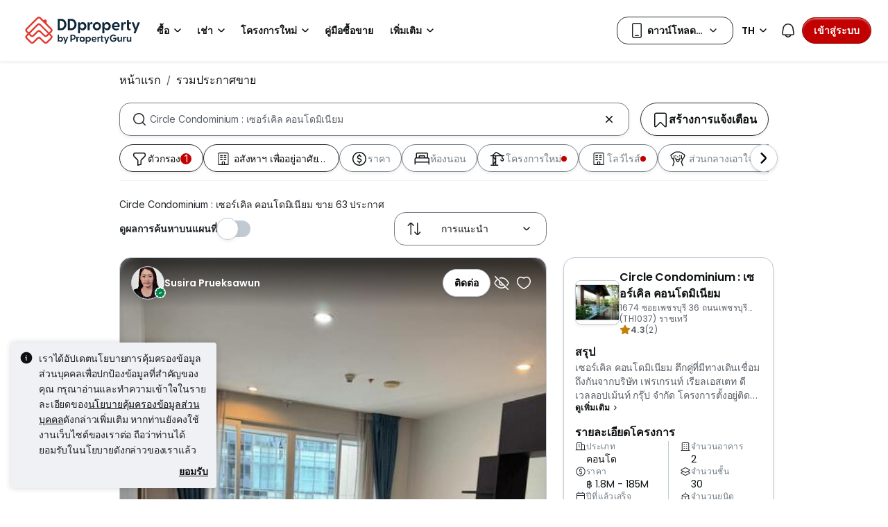

--- FILE ---
content_type: text/html; charset=utf-8
request_url: https://www.ddproperty.com/%E0%B8%A3%E0%B8%A7%E0%B8%A1%E0%B8%9B%E0%B8%A3%E0%B8%B0%E0%B8%81%E0%B8%B2%E0%B8%A8%E0%B8%82%E0%B8%B2%E0%B8%A2/%E0%B8%97%E0%B8%B5%E0%B9%88-circle-condominium-%E0%B9%80%E0%B8%8B%E0%B8%AD%E0%B8%A3%E0%B9%8C%E0%B9%80%E0%B8%84%E0%B8%B4%E0%B8%A5-%E0%B8%84%E0%B8%AD%E0%B8%99%E0%B9%82%E0%B8%94%E0%B8%A1%E0%B8%B4%E0%B9%80%E0%B8%99%E0%B8%B5%E0%B8%A2%E0%B8%A1-1393
body_size: 78783
content:
<!DOCTYPE html><html prefix="og: https://ogp.me/ns# fb: http://ogp.me/ns/fb#" lang="en"><head><meta charSet="utf-8" data-next-head=""/><meta name="viewport" content="width=device-width, initial-scale=1.0, minimum-scale=1, maximum-scale=1" id="viewport" data-next-head=""/><title data-next-head="">Circle Condominium : เซอร์เคิล คอนโดมิเนียม ประกาศขาย อัปเดตมกราคม 2026</title><meta name="robots" content="index,follow" data-next-head=""/><meta name="description" content="Circle Condominium : เซอร์เคิล คอนโดมิเนียม ขาย 63 ประกาศ DDproperty ได้รับรางวัล Best Brand Performance on Pantip มั่นใจในทุกประกาศ" data-next-head=""/><link rel="alternate" hrefLang="x-default" href="https://www.ddproperty.com/รวมประกาศขาย/ที่-circle-condominium-เซอร์เคิล-คอนโดมิเนียม-1393" data-next-head=""/><link rel="alternate" hrefLang="th" href="https://www.ddproperty.com/รวมประกาศขาย/ที่-circle-condominium-เซอร์เคิล-คอนโดมิเนียม-1393" data-next-head=""/><link rel="alternate" hrefLang="en" href="https://www.ddproperty.com/en/property-for-sale/at-circle-condominium-1393" data-next-head=""/><meta property="fb:app_id" content="525398830968327" data-next-head=""/><meta property="og:title" content="Circle Condominium : เซอร์เคิล คอนโดมิเนียม ประกาศขาย อัปเดตมกราคม 2026" data-next-head=""/><meta property="og:description" content="Circle Condominium : เซอร์เคิล คอนโดมิเนียม ขาย 63 ประกาศ DDproperty ได้รับรางวัล Best Brand Performance on Pantip มั่นใจในทุกประกาศ" data-next-head=""/><meta property="og:url" content="https://www.ddproperty.com/รวมประกาศขาย/ที่-circle-condominium-เซอร์เคิล-คอนโดมิเนียม-1393" data-next-head=""/><meta property="og:type" content="article" data-next-head=""/><meta property="og:image" data-next-head=""/><link rel="canonical" href="https://www.ddproperty.com/รวมประกาศขาย/ที่-circle-condominium-เซอร์เคิล-คอนโดมิเนียม-1393" data-next-head=""/><meta http-equiv="x-dns-prefetch-control" content="on" data-next-head=""/><meta name="apple-itunes-app" content="app-id=482524585" data-next-head=""/><meta name="google-play-app" content="app-id=com.allproperty.android.consumer.sg" data-next-head=""/><meta name="msapplication-TileColor" content="#cc2222" data-next-head=""/><meta name="msapplication-square150x150logo" content="https://cdn.pgimgs.com/hive-ui/static/v0.1.3/images/ms-touch.png" data-next-head=""/><meta name="theme-color" content="#ffffff" data-next-head=""/><meta name="logo" content="https://cdn.pgimgs.com/hive-ui/static/v0.1.3/logo/pg.svg" data-next-head=""/><link rel="preload" href="https://cdn.pgimgs.com/hive-ui/static/v0.1.104/fonts/pgicons-v2.woff2" as="font" type="font/woff2" crossorigin="anonymous"/><link rel="preload" href="https://cdn.pgimgs.com/marketplace-web/_next/static/chunks/652b55afddae4d1d.css" as="style" crossorigin="anonymous"/><link rel="preload" href="https://cdn.pgimgs.com/marketplace-web/_next/static/chunks/06bfa8d20f83321e.css" as="style" crossorigin="anonymous"/><link rel="preload" href="https://cdn.pgimgs.com/marketplace-web/_next/static/chunks/e39a6abccaa171a4.css" as="style" crossorigin="anonymous"/><link rel="preload" href="https://cdn.pgimgs.com/marketplace-web/_next/static/chunks/c60063a129fd2ffd.css" as="style" crossorigin="anonymous"/><link rel="preload" href="https://cdn.pgimgs.com/marketplace-web/_next/static/chunks/c595860ddb06d429.css" as="style" crossorigin="anonymous"/><link rel="preload" href="https://cdn.pgimgs.com/marketplace-web/_next/static/chunks/c93ec620aa9f4da5.css" as="style" crossorigin="anonymous"/><link rel="preload" href="https://cdn.pgimgs.com/marketplace-web/_next/static/chunks/7417734c418dd76a.css" as="style" crossorigin="anonymous"/><link rel="preload" href="https://cdn.pgimgs.com/marketplace-web/_next/static/chunks/458e4014fa913026.css" as="style" crossorigin="anonymous"/><link rel="preload" href="https://cdn.pgimgs.com/marketplace-web/_next/static/chunks/534afa47ae347d84.css" as="style" crossorigin="anonymous"/><link rel="preload" href="https://cdn.pgimgs.com/marketplace-web/_next/static/chunks/c1a9faaabf4a8be5.css" as="style" crossorigin="anonymous"/><link rel="preload" href="https://cdn.pgimgs.com/marketplace-web/_next/static/chunks/f22b748f655d0530.css" as="style" crossorigin="anonymous"/><link rel="preload" href="https://cdn.pgimgs.com/marketplace-web/_next/static/chunks/7700265052a016c9.css" as="style" crossorigin="anonymous"/><link rel="preload" href="https://cdn.pgimgs.com/marketplace-web/_next/static/chunks/c403c62f7c6a4421.css" as="style" crossorigin="anonymous"/><link rel="preload" href="https://cdn.pgimgs.com/marketplace-web/_next/static/chunks/3587c56578ad9432.css" as="style" crossorigin="anonymous"/><link rel="preload" href="https://cdn.pgimgs.com/marketplace-web/_next/static/chunks/454e4f3f6076f095.css" as="style" crossorigin="anonymous"/><link rel="preload" href="https://cdn.pgimgs.com/marketplace-web/_next/static/chunks/a00e0f71ad04449f.css" as="style" crossorigin="anonymous"/><link rel="preload" href="https://cdn.pgimgs.com/marketplace-web/_next/static/chunks/470cf954d7c2d1b4.css" as="style" crossorigin="anonymous"/><link rel="preload" href="https://cdn.pgimgs.com/marketplace-web/_next/static/chunks/6a1f6889cdb79d53.css" as="style" crossorigin="anonymous"/><link rel="preload" href="https://cdn.pgimgs.com/marketplace-web/_next/static/chunks/b0137582766aec63.css" as="style" crossorigin="anonymous"/><link rel="preload" href="https://cdn.pgimgs.com/marketplace-web/_next/static/chunks/4e02590ef6e55ad8.css" as="style" crossorigin="anonymous"/><link rel="preload" href="https://cdn.pgimgs.com/marketplace-web/_next/static/chunks/57c1b6ac84df2578.css" as="style" crossorigin="anonymous"/><link rel="preload" href="https://cdn.pgimgs.com/marketplace-web/_next/static/chunks/e59f543731866064.css" as="style" crossorigin="anonymous"/><link rel="preload" href="https://cdn.pgimgs.com/marketplace-web/_next/static/chunks/6fdf608c8011b4d5.css" as="style" crossorigin="anonymous"/><link rel="preload" href="https://cdn.pgimgs.com/marketplace-web/_next/static/chunks/3054468226f2f21b.css" as="style" crossorigin="anonymous"/><link rel="preload" href="https://cdn.pgimgs.com/marketplace-web/_next/static/chunks/8a2417780bf0cba3.css" as="style" crossorigin="anonymous"/><link rel="preload" href="https://cdn.pgimgs.com/marketplace-web/_next/static/chunks/e7ed5230036a23f4.css" as="style" crossorigin="anonymous"/><link rel="preload" href="https://cdn.pgimgs.com/marketplace-web/_next/static/chunks/2d897f11a1f9a40d.css" as="style" crossorigin="anonymous"/><link rel="preload" href="https://cdn.pgimgs.com/marketplace-web/_next/static/chunks/0fd36dacf8b89eff.css" as="style" crossorigin="anonymous"/><link rel="preload" href="https://cdn.pgimgs.com/marketplace-web/_next/static/chunks/04490e1c3da101c0.css" as="style" crossorigin="anonymous"/><link rel="preload" href="https://cdn.pgimgs.com/marketplace-web/_next/static/chunks/e9db43b01215e912.css" as="style" crossorigin="anonymous"/><link rel="preload" href="https://cdn.pgimgs.com/marketplace-web/_next/static/chunks/cc6199853a2fe83a.css" as="style" crossorigin="anonymous"/><link rel="preload" href="https://cdn.pgimgs.com/marketplace-web/_next/static/chunks/b4388830c992346d.css" as="style" crossorigin="anonymous"/><link rel="preload" href="https://cdn.pgimgs.com/marketplace-web/_next/static/chunks/d344619ee5c8aa47.css" as="style" crossorigin="anonymous"/><link rel="preload" href="https://cdn.pgimgs.com/marketplace-web/_next/static/chunks/d231a0b5554daaef.css" as="style" crossorigin="anonymous"/><link rel="preload" href="https://cdn.pgimgs.com/marketplace-web/_next/static/chunks/6479e24848ce6e65.css" as="style" crossorigin="anonymous"/><link rel="preload" href="https://cdn.pgimgs.com/marketplace-web/_next/static/chunks/1b25cd60c0e665fd.css" as="style" crossorigin="anonymous"/><link rel="preload" href="https://cdn.pgimgs.com/marketplace-web/_next/static/chunks/4cc315612bbb3c02.css" as="style" crossorigin="anonymous"/><link rel="preload" href="https://cdn.pgimgs.com/marketplace-web/_next/static/chunks/32c90522297e408b.css" as="style" crossorigin="anonymous"/><link rel="preload" href="https://cdn.pgimgs.com/marketplace-web/_next/static/chunks/caacec50d992cc87.css" as="style" crossorigin="anonymous"/><link rel="preload" href="https://cdn.pgimgs.com/marketplace-web/_next/static/chunks/ae258230d675898b.css" as="style" crossorigin="anonymous"/><link rel="preload" href="https://cdn.pgimgs.com/marketplace-web/_next/static/chunks/f6b1ee8e75d49fb0.css" as="style" crossorigin="anonymous"/><link rel="preload" href="https://cdn.pgimgs.com/marketplace-web/_next/static/chunks/64fdc9e47557cdce.css" as="style" crossorigin="anonymous"/><link rel="preload" href="https://cdn.pgimgs.com/marketplace-web/_next/static/chunks/bb3f7a41ceec0e36.css" as="style" crossorigin="anonymous"/><link rel="preload" href="https://cdn.pgimgs.com/marketplace-web/_next/static/chunks/6c7a8850f72ad8cb.css" as="style" crossorigin="anonymous"/><link rel="preload" href="https://cdn.pgimgs.com/marketplace-web/_next/static/chunks/0931cd51c5aea31a.css" as="style" crossorigin="anonymous"/><link rel="preload" href="https://cdn.pgimgs.com/marketplace-web/_next/static/chunks/7a1f7ba7303de409.css" as="style" crossorigin="anonymous"/><link rel="preload" href="https://cdn.pgimgs.com/marketplace-web/_next/static/chunks/c9e6bdeb9d627c44.css" as="style" crossorigin="anonymous"/><link href="https://fonts.googleapis.com/css2?family=Poppins:wght@400;500;600&amp;family=Roboto:wght@400;500;600&amp;family=Inter:wght@400;500;600&amp;display=swap" rel="stylesheet"/><script id="dd-version" data-nscript="beforeInteractive" crossorigin="anonymous">
                globalThis.DD_VERSION = 'consumer-v2.10.11';
                globalThis.DD_SERVICE = 'marketplace-consumer-th';
                globalThis.DD_RUM_APPLICATION_ID = '9edc93d7-7e89-4778-a6ae-0136642fac0f';
                globalThis.DD_RUM_CLIENT_TOKEN = 'puba399143d242c2e82ecbdbda9bf1d4023';
                globalThis.DD_RUM_SAMPLING_RATE = '3';
              </script><link rel="stylesheet" href="https://cdn.pgimgs.com/marketplace-web/_next/static/chunks/652b55afddae4d1d.css" crossorigin="anonymous" data-n-p=""/><link rel="stylesheet" href="https://cdn.pgimgs.com/marketplace-web/_next/static/chunks/06bfa8d20f83321e.css" crossorigin="anonymous" data-n-p=""/><link rel="stylesheet" href="https://cdn.pgimgs.com/marketplace-web/_next/static/chunks/e39a6abccaa171a4.css" crossorigin="anonymous" data-n-p=""/><link rel="stylesheet" href="https://cdn.pgimgs.com/marketplace-web/_next/static/chunks/c60063a129fd2ffd.css" crossorigin="anonymous" data-n-p=""/><link rel="stylesheet" href="https://cdn.pgimgs.com/marketplace-web/_next/static/chunks/c595860ddb06d429.css" crossorigin="anonymous" data-n-p=""/><link rel="stylesheet" href="https://cdn.pgimgs.com/marketplace-web/_next/static/chunks/c93ec620aa9f4da5.css" crossorigin="anonymous" data-n-p=""/><link rel="stylesheet" href="https://cdn.pgimgs.com/marketplace-web/_next/static/chunks/7417734c418dd76a.css" crossorigin="anonymous"/><link rel="stylesheet" href="https://cdn.pgimgs.com/marketplace-web/_next/static/chunks/458e4014fa913026.css" crossorigin="anonymous"/><link rel="stylesheet" href="https://cdn.pgimgs.com/marketplace-web/_next/static/chunks/534afa47ae347d84.css" crossorigin="anonymous"/><link rel="stylesheet" href="https://cdn.pgimgs.com/marketplace-web/_next/static/chunks/c1a9faaabf4a8be5.css" crossorigin="anonymous"/><link rel="stylesheet" href="https://cdn.pgimgs.com/marketplace-web/_next/static/chunks/f22b748f655d0530.css" crossorigin="anonymous"/><link rel="stylesheet" href="https://cdn.pgimgs.com/marketplace-web/_next/static/chunks/7700265052a016c9.css" crossorigin="anonymous"/><link rel="stylesheet" href="https://cdn.pgimgs.com/marketplace-web/_next/static/chunks/c403c62f7c6a4421.css" crossorigin="anonymous"/><link rel="stylesheet" href="https://cdn.pgimgs.com/marketplace-web/_next/static/chunks/3587c56578ad9432.css" crossorigin="anonymous"/><link rel="stylesheet" href="https://cdn.pgimgs.com/marketplace-web/_next/static/chunks/454e4f3f6076f095.css" crossorigin="anonymous"/><link rel="stylesheet" href="https://cdn.pgimgs.com/marketplace-web/_next/static/chunks/a00e0f71ad04449f.css" crossorigin="anonymous"/><link rel="stylesheet" href="https://cdn.pgimgs.com/marketplace-web/_next/static/chunks/470cf954d7c2d1b4.css" crossorigin="anonymous"/><link rel="stylesheet" href="https://cdn.pgimgs.com/marketplace-web/_next/static/chunks/6a1f6889cdb79d53.css" crossorigin="anonymous"/><link rel="stylesheet" href="https://cdn.pgimgs.com/marketplace-web/_next/static/chunks/b0137582766aec63.css" crossorigin="anonymous"/><link rel="stylesheet" href="https://cdn.pgimgs.com/marketplace-web/_next/static/chunks/4e02590ef6e55ad8.css" crossorigin="anonymous"/><link rel="stylesheet" href="https://cdn.pgimgs.com/marketplace-web/_next/static/chunks/57c1b6ac84df2578.css" crossorigin="anonymous"/><link rel="stylesheet" href="https://cdn.pgimgs.com/marketplace-web/_next/static/chunks/e59f543731866064.css" crossorigin="anonymous"/><link rel="stylesheet" href="https://cdn.pgimgs.com/marketplace-web/_next/static/chunks/6fdf608c8011b4d5.css" crossorigin="anonymous"/><link rel="stylesheet" href="https://cdn.pgimgs.com/marketplace-web/_next/static/chunks/3054468226f2f21b.css" crossorigin="anonymous"/><link rel="stylesheet" href="https://cdn.pgimgs.com/marketplace-web/_next/static/chunks/8a2417780bf0cba3.css" crossorigin="anonymous"/><link rel="stylesheet" href="https://cdn.pgimgs.com/marketplace-web/_next/static/chunks/e7ed5230036a23f4.css" crossorigin="anonymous"/><link rel="stylesheet" href="https://cdn.pgimgs.com/marketplace-web/_next/static/chunks/2d897f11a1f9a40d.css" crossorigin="anonymous"/><link rel="stylesheet" href="https://cdn.pgimgs.com/marketplace-web/_next/static/chunks/0fd36dacf8b89eff.css" crossorigin="anonymous"/><link rel="stylesheet" href="https://cdn.pgimgs.com/marketplace-web/_next/static/chunks/04490e1c3da101c0.css" crossorigin="anonymous"/><link rel="stylesheet" href="https://cdn.pgimgs.com/marketplace-web/_next/static/chunks/e9db43b01215e912.css" crossorigin="anonymous"/><link rel="stylesheet" href="https://cdn.pgimgs.com/marketplace-web/_next/static/chunks/cc6199853a2fe83a.css" crossorigin="anonymous"/><link rel="stylesheet" href="https://cdn.pgimgs.com/marketplace-web/_next/static/chunks/b4388830c992346d.css" crossorigin="anonymous"/><link rel="stylesheet" href="https://cdn.pgimgs.com/marketplace-web/_next/static/chunks/d344619ee5c8aa47.css" crossorigin="anonymous"/><link rel="stylesheet" href="https://cdn.pgimgs.com/marketplace-web/_next/static/chunks/d231a0b5554daaef.css" crossorigin="anonymous"/><link rel="stylesheet" href="https://cdn.pgimgs.com/marketplace-web/_next/static/chunks/6479e24848ce6e65.css" crossorigin="anonymous"/><link rel="stylesheet" href="https://cdn.pgimgs.com/marketplace-web/_next/static/chunks/1b25cd60c0e665fd.css" crossorigin="anonymous"/><link rel="stylesheet" href="https://cdn.pgimgs.com/marketplace-web/_next/static/chunks/4cc315612bbb3c02.css" crossorigin="anonymous"/><link rel="stylesheet" href="https://cdn.pgimgs.com/marketplace-web/_next/static/chunks/32c90522297e408b.css" crossorigin="anonymous"/><link rel="stylesheet" href="https://cdn.pgimgs.com/marketplace-web/_next/static/chunks/caacec50d992cc87.css" crossorigin="anonymous"/><link rel="stylesheet" href="https://cdn.pgimgs.com/marketplace-web/_next/static/chunks/ae258230d675898b.css" crossorigin="anonymous"/><link rel="stylesheet" href="https://cdn.pgimgs.com/marketplace-web/_next/static/chunks/f6b1ee8e75d49fb0.css" crossorigin="anonymous"/><link rel="stylesheet" href="https://cdn.pgimgs.com/marketplace-web/_next/static/chunks/64fdc9e47557cdce.css" crossorigin="anonymous"/><link rel="stylesheet" href="https://cdn.pgimgs.com/marketplace-web/_next/static/chunks/bb3f7a41ceec0e36.css" crossorigin="anonymous"/><link rel="stylesheet" href="https://cdn.pgimgs.com/marketplace-web/_next/static/chunks/6c7a8850f72ad8cb.css" crossorigin="anonymous"/><link rel="stylesheet" href="https://cdn.pgimgs.com/marketplace-web/_next/static/chunks/0931cd51c5aea31a.css" crossorigin="anonymous"/><link rel="stylesheet" href="https://cdn.pgimgs.com/marketplace-web/_next/static/chunks/7a1f7ba7303de409.css" crossorigin="anonymous"/><link rel="stylesheet" href="https://cdn.pgimgs.com/marketplace-web/_next/static/chunks/c9e6bdeb9d627c44.css" crossorigin="anonymous"/><noscript data-n-css=""></noscript><script defer="" crossorigin="anonymous" noModule="" src="https://cdn.pgimgs.com/marketplace-web/_next/static/chunks/a6dad97d9634a72d.js"></script><script defer="" src="https://cdn.pgimgs.com/marketplace-web/_next/static/chunks/28f0a6ea5bded32e.js" crossorigin="anonymous"></script><script defer="" src="https://cdn.pgimgs.com/marketplace-web/_next/static/chunks/77cf7d4f6637bc5c.js" crossorigin="anonymous"></script><script defer="" src="https://cdn.pgimgs.com/marketplace-web/_next/static/chunks/309b7f3205f4d043.js" crossorigin="anonymous"></script><script defer="" src="https://cdn.pgimgs.com/marketplace-web/_next/static/chunks/a6637892fdeae65c.js" crossorigin="anonymous"></script><script defer="" src="https://cdn.pgimgs.com/marketplace-web/_next/static/chunks/4e6767c1ca427522.js" crossorigin="anonymous"></script><script defer="" src="https://cdn.pgimgs.com/marketplace-web/_next/static/chunks/12dcdd40b9271d7e.js" crossorigin="anonymous"></script><script defer="" src="https://cdn.pgimgs.com/marketplace-web/_next/static/chunks/83b550a5e5557ad7.js" crossorigin="anonymous"></script><script defer="" src="https://cdn.pgimgs.com/marketplace-web/_next/static/chunks/5cd0161b318638ec.js" crossorigin="anonymous"></script><script defer="" src="https://cdn.pgimgs.com/marketplace-web/_next/static/chunks/ab649bd1044e48b3.js" crossorigin="anonymous"></script><script defer="" src="https://cdn.pgimgs.com/marketplace-web/_next/static/chunks/05839cfa17f3b756.js" crossorigin="anonymous"></script><script defer="" src="https://cdn.pgimgs.com/marketplace-web/_next/static/chunks/fe2b442555b67bcd.js" crossorigin="anonymous"></script><script defer="" src="https://cdn.pgimgs.com/marketplace-web/_next/static/chunks/67b731d6926d0dbb.js" crossorigin="anonymous"></script><script defer="" src="https://cdn.pgimgs.com/marketplace-web/_next/static/chunks/abb7558e393393a0.js" crossorigin="anonymous"></script><script defer="" src="https://cdn.pgimgs.com/marketplace-web/_next/static/chunks/18cf9b3ab8570430.js" crossorigin="anonymous"></script><script defer="" src="https://cdn.pgimgs.com/marketplace-web/_next/static/chunks/796dc995a7b916ad.js" crossorigin="anonymous"></script><script defer="" src="https://cdn.pgimgs.com/marketplace-web/_next/static/chunks/5900b65582824b71.js" crossorigin="anonymous"></script><script defer="" src="https://cdn.pgimgs.com/marketplace-web/_next/static/chunks/2d5f56a6661230f9.js" crossorigin="anonymous"></script><script defer="" src="https://cdn.pgimgs.com/marketplace-web/_next/static/chunks/5897692e92b0249a.js" crossorigin="anonymous"></script><script defer="" src="https://cdn.pgimgs.com/marketplace-web/_next/static/chunks/c0267ba9c034100d.js" crossorigin="anonymous"></script><script defer="" src="https://cdn.pgimgs.com/marketplace-web/_next/static/chunks/1b75a870ec5a50bb.js" crossorigin="anonymous"></script><script defer="" src="https://cdn.pgimgs.com/marketplace-web/_next/static/chunks/9bc9230b0d8fcec1.js" crossorigin="anonymous"></script><script defer="" src="https://cdn.pgimgs.com/marketplace-web/_next/static/chunks/b7c31ab8df6f68fb.js" crossorigin="anonymous"></script><script defer="" src="https://cdn.pgimgs.com/marketplace-web/_next/static/chunks/3debc36ac702280a.js" crossorigin="anonymous"></script><script defer="" src="https://cdn.pgimgs.com/marketplace-web/_next/static/chunks/d5357ba02179f610.js" crossorigin="anonymous"></script><script defer="" src="https://cdn.pgimgs.com/marketplace-web/_next/static/chunks/c690633cf28bcfd5.js" crossorigin="anonymous"></script><script defer="" src="https://cdn.pgimgs.com/marketplace-web/_next/static/chunks/eff7c6ae4f08dea6.js" crossorigin="anonymous"></script><script defer="" src="https://cdn.pgimgs.com/marketplace-web/_next/static/chunks/03fff422a253e090.js" crossorigin="anonymous"></script><script defer="" src="https://cdn.pgimgs.com/marketplace-web/_next/static/chunks/db7d8fe411129cd4.js" crossorigin="anonymous"></script><script defer="" src="https://cdn.pgimgs.com/marketplace-web/_next/static/chunks/d6c37fec2febf701.js" crossorigin="anonymous"></script><script defer="" src="https://cdn.pgimgs.com/marketplace-web/_next/static/chunks/c4581a9166b3e31f.js" crossorigin="anonymous"></script><script defer="" src="https://cdn.pgimgs.com/marketplace-web/_next/static/chunks/bb79cc2b7f43dbae.js" crossorigin="anonymous"></script><script defer="" src="https://cdn.pgimgs.com/marketplace-web/_next/static/chunks/d10c6ab58cf554e7.js" crossorigin="anonymous"></script><script defer="" src="https://cdn.pgimgs.com/marketplace-web/_next/static/chunks/db357598382ad87b.js" crossorigin="anonymous"></script><script defer="" src="https://cdn.pgimgs.com/marketplace-web/_next/static/chunks/edbd5583a0ec6124.js" crossorigin="anonymous"></script><script defer="" src="https://cdn.pgimgs.com/marketplace-web/_next/static/chunks/90920a2283fc8114.js" crossorigin="anonymous"></script><script defer="" src="https://cdn.pgimgs.com/marketplace-web/_next/static/chunks/6c57ad81b9ea34b4.js" crossorigin="anonymous"></script><script defer="" src="https://cdn.pgimgs.com/marketplace-web/_next/static/chunks/14cd5a3483b1a13f.js" crossorigin="anonymous"></script><script defer="" src="https://cdn.pgimgs.com/marketplace-web/_next/static/chunks/83fc92de5acb2b6f.js" crossorigin="anonymous"></script><script defer="" src="https://cdn.pgimgs.com/marketplace-web/_next/static/chunks/4656e9857618d363.js" crossorigin="anonymous"></script><script defer="" src="https://cdn.pgimgs.com/marketplace-web/_next/static/chunks/571524801f06f854.js" crossorigin="anonymous"></script><script defer="" src="https://cdn.pgimgs.com/marketplace-web/_next/static/chunks/a5c1d61ce439347d.js" crossorigin="anonymous"></script><script defer="" src="https://cdn.pgimgs.com/marketplace-web/_next/static/chunks/0f638eeb66ce2c73.js" crossorigin="anonymous"></script><script defer="" src="https://cdn.pgimgs.com/marketplace-web/_next/static/chunks/d83dd9e73fede0ca.js" crossorigin="anonymous"></script><script src="https://cdn.pgimgs.com/marketplace-web/_next/static/chunks/1744f324cb3882ed.js" defer="" crossorigin="anonymous"></script><script src="https://cdn.pgimgs.com/marketplace-web/_next/static/chunks/07bf3971258e55a0.js" defer="" crossorigin="anonymous"></script><script src="https://cdn.pgimgs.com/marketplace-web/_next/static/chunks/c1e923aa3ccb3a60.js" defer="" crossorigin="anonymous"></script><script src="https://cdn.pgimgs.com/marketplace-web/_next/static/chunks/ebacf62d85409fcd.js" defer="" crossorigin="anonymous"></script><script src="https://cdn.pgimgs.com/marketplace-web/_next/static/chunks/37169facb974bba7.js" defer="" crossorigin="anonymous"></script><script src="https://cdn.pgimgs.com/marketplace-web/_next/static/chunks/1c94b577ef19bce8.js" defer="" crossorigin="anonymous"></script><script src="https://cdn.pgimgs.com/marketplace-web/_next/static/chunks/411532b08e707241.js" defer="" crossorigin="anonymous"></script><script src="https://cdn.pgimgs.com/marketplace-web/_next/static/chunks/63dd73617956df74.js" defer="" crossorigin="anonymous"></script><script src="https://cdn.pgimgs.com/marketplace-web/_next/static/chunks/705b283f1386dc08.js" defer="" crossorigin="anonymous"></script><script src="https://cdn.pgimgs.com/marketplace-web/_next/static/chunks/701fe2a098fd1ebb.js" defer="" crossorigin="anonymous"></script><script src="https://cdn.pgimgs.com/marketplace-web/_next/static/chunks/5efa44059425f85d.js" defer="" crossorigin="anonymous"></script><script src="https://cdn.pgimgs.com/marketplace-web/_next/static/chunks/349c1a5ef54842ce.js" defer="" crossorigin="anonymous"></script><script src="https://cdn.pgimgs.com/marketplace-web/_next/static/chunks/8a1bfffa6062153d.js" defer="" crossorigin="anonymous"></script><script src="https://cdn.pgimgs.com/marketplace-web/_next/static/chunks/98a5358f0a71ecbb.js" defer="" crossorigin="anonymous"></script><script src="https://cdn.pgimgs.com/marketplace-web/_next/static/chunks/ada15edcf77597d8.js" defer="" crossorigin="anonymous"></script><script src="https://cdn.pgimgs.com/marketplace-web/_next/static/chunks/9bf717311087e106.js" defer="" crossorigin="anonymous"></script><script src="https://cdn.pgimgs.com/marketplace-web/_next/static/chunks/6c7d72883ac9908f.js" defer="" crossorigin="anonymous"></script><script src="https://cdn.pgimgs.com/marketplace-web/_next/static/chunks/623f7a3678954abd.js" defer="" crossorigin="anonymous"></script><script src="https://cdn.pgimgs.com/marketplace-web/_next/static/chunks/turbopack-d3e36710a408be23.js" defer="" crossorigin="anonymous"></script><script src="https://cdn.pgimgs.com/marketplace-web/_next/static/chunks/0484aa70173b0212.js" defer="" crossorigin="anonymous"></script><script src="https://cdn.pgimgs.com/marketplace-web/_next/static/chunks/363b4ec6f0d53e65.js" defer="" crossorigin="anonymous"></script><script src="https://cdn.pgimgs.com/marketplace-web/_next/static/chunks/turbopack-fe1fe1fdda30e199.js" defer="" crossorigin="anonymous"></script><script src="https://cdn.pgimgs.com/marketplace-web/_next/static/LFJWQtgpKWLw70pib7Ijw/_ssgManifest.js" defer="" crossorigin="anonymous"></script><script src="https://cdn.pgimgs.com/marketplace-web/_next/static/LFJWQtgpKWLw70pib7Ijw/_buildManifest.js" defer="" crossorigin="anonymous"></script></head><body><link rel="preload" as="image" href="https://cdn.pgimgs.com/hive-ui/static/v0.1.3/logo/dd-horizontal-by-pg.svg"/><link rel="preload" as="image" href="https://th1-cdn.pgimgs.com/listing/11883096/UPHO.128717502.V800/Circle-Condominium-%E0%B9%80%E0%B8%8B%E0%B8%AD%E0%B8%A3%E0%B9%8C%E0%B9%80%E0%B8%84%E0%B8%B4%E0%B8%A5-%E0%B8%84%E0%B8%AD%E0%B8%99%E0%B9%82%E0%B8%94%E0%B8%A1%E0%B8%B4%E0%B9%80%E0%B8%99%E0%B8%B5%E0%B8%A2%E0%B8%A1-%E0%B8%A3%E0%B8%B2%E0%B8%8A%E0%B9%80%E0%B8%97%E0%B8%A7%E0%B8%B5-Thailand.jpg"/><link rel="preload" as="image" href="https://cdn.pgimgs.com/hive-ui-core/static/v1.6/icons/svgs/chevron-left-f.svg"/><link rel="preload" as="image" href="https://cdn.pgimgs.com/hive-ui-core/static/v1.6/icons/svgs/chevron-right-f.svg"/><link rel="preload" as="image" href="https://cdn.pgimgs.com/hive-ui/static/v0.1.137/pg-icons/font/v3/image-fallback.svg"/><link rel="preload" as="image" href="https://sg1-cdn.pgimgs.com/projectnet-project/58669/ZPPHO.102685969.R150X150.jpg"/><link rel="preload" as="image" href="https://cdn.pgimgs.com/hive-ui/static/v0.1.3/flags/thailand.svg"/><div id="__next"><div class="root-element srp-root"><div class="base-page-layout-root"><nav id="mega-menu-navbar-widget" da-id="mega-menu-navbar-widget" class="mega-menu-navbar-root mega-menu-group mega-menu-navbar-root mega-menu-navbar-root-light"><div da-id="mega-menu-navbar-desktop-container" class="mega-menu-navbar-root__desktop-container"><a href="/" class="mega-menu-navbar-root__desktop-brand"><img class="hui-image hui-image--1_1 mega-menu-navbar-root__pg-desktop-logo" src="https://cdn.pgimgs.com/hive-ui/static/v0.1.3/logo/dd-horizontal-by-pg.svg" alt="Logo" height="40"/></a><div class="mega-menu-navbar-root__center-content mega-menu-navbar-root-nav" da-id="mega-menu-navbar"><div da-id="mega-menu-navbar-l1-link" class="mega-menu-navbar-root__navbar-link-dropdown-container  dropdown"><a role="button" tabindex="0" href="/รวมประกาศขาย" target="_self" id="react-aria-«R1694bm»" aria-expanded="false" title="ประกาศขายอสังหาริมทรัพย์ในประเทศไทย" class="dropdown-toggle btn btn-light">ซื้อ<div class="hui-svgicon hui-svgicon--chevron-down-small-o hui-svgicon--m" style="background-color:#0D1011" da-id="svg-icon"></div></a><div da-id="mega-menu-navbar-l1-link-expanded" data-bs-popper="static" class="mega-menu-dropdown dropdown-menu"><div class="mega-menu-dropdown__dropdown-wrapper"><div class="mega-menu-dropdown__dropdown-gap"></div><div class="mega-menu-dropdown__dropdown-container"><div class="mega-menu-dropdown__dropdown-content"><div class="mega-menu-dropdown__dropdown-body"><div class="mega-menu-dropdown__dropdown-content"><ul da-id="mega-menu-navbar-menu-category" class="hui-list mega-menu-dropdown__dropdown-category"><li title="" da-id="mega-menu-navbar-l2-link" class="hui-list-item mega-menu-dropdown__dropdown-item dropdown-item-bold"><div class="mega-menu-dropdown__dropdown-text">ทำเล</div></li><li title="กรุงเทพฯ" da-id="mega-menu-navbar-l3-link" class="hui-list-item mega-menu-dropdown__dropdown-item clickable"><a href="/รวมประกาศขาย/ในกรุงเทพ-th10" target="_self" rel="noopener" class="mega-menu-dropdown__dropdown-link">กรุงเทพฯ</a></li><li title="ชลบุรี (พัทยา)" da-id="mega-menu-navbar-l3-link" class="hui-list-item mega-menu-dropdown__dropdown-item clickable"><a href="/รวมประกาศขาย/ในพัทยา-th20" target="_self" rel="noopener" class="mega-menu-dropdown__dropdown-link">ชลบุรี (พัทยา)</a></li><li title="หัวหิน" da-id="mega-menu-navbar-l3-link" class="hui-list-item mega-menu-dropdown__dropdown-item clickable"><a href="/รวมประกาศขาย/ในหัวหิน-th7707" target="_self" rel="noopener" class="mega-menu-dropdown__dropdown-link">หัวหิน</a></li></ul><ul da-id="mega-menu-navbar-menu-category" class="hui-list mega-menu-dropdown__dropdown-category"><li title="โครงการคอนโด" da-id="mega-menu-navbar-l2-link" class="hui-list-item mega-menu-dropdown__dropdown-item dropdown-item-bold clickable"><a href="/โครงการ-คอนโด" target="_self" rel="noopener" class="mega-menu-dropdown__dropdown-link">โครงการคอนโด<div class="hui-svgicon hui-svgicon--chevron-right-small-o hui-svgicon--m" style="background-color:#0D1011" da-id="svg-icon"></div></a></li><li title="คอนโด" da-id="mega-menu-navbar-l3-link" class="hui-list-item mega-menu-dropdown__dropdown-item clickable"><a href="/ขายคอนโด" target="_self" rel="noopener" class="mega-menu-dropdown__dropdown-link">คอนโด</a></li><li title="อพาร์ทเม้นท์" da-id="mega-menu-navbar-l3-link" class="hui-list-item mega-menu-dropdown__dropdown-item clickable"><a href="/ขายอพาร์ทเมนท์" target="_self" rel="noopener" class="mega-menu-dropdown__dropdown-link">อพาร์ทเม้นท์</a></li></ul><ul da-id="mega-menu-navbar-menu-category" class="hui-list mega-menu-dropdown__dropdown-category"><li title="" da-id="mega-menu-navbar-l2-link" class="hui-list-item mega-menu-dropdown__dropdown-item dropdown-item-bold"><div class="mega-menu-dropdown__dropdown-text">บ้านและที่ดิน</div></li><li title="ทาวน์เฮ้าส์" da-id="mega-menu-navbar-l3-link" class="hui-list-item mega-menu-dropdown__dropdown-item clickable"><a href="/ขายทาวน์เฮ้าส์" target="_self" rel="noopener" class="mega-menu-dropdown__dropdown-link">ทาวน์เฮ้าส์</a></li><li title="บ้านเดี่ยว" da-id="mega-menu-navbar-l3-link" class="hui-list-item mega-menu-dropdown__dropdown-item clickable"><a href="/ขายบ้านเดี่ยว" target="_self" rel="noopener" class="mega-menu-dropdown__dropdown-link">บ้านเดี่ยว</a></li><li title="ที่ดิน" da-id="mega-menu-navbar-l3-link" class="hui-list-item mega-menu-dropdown__dropdown-item clickable"><a href="/ขายที่ดิน" target="_self" rel="noopener" class="mega-menu-dropdown__dropdown-link">ที่ดิน</a></li></ul></div><hr class="hui-divider w-100 mega-menu-dropdown__divider mega-menu-dropdown__divider-margin-top"/><div class="mega-menu-dropdown__body-footer"><ul da-id="mega-menu-navbar-menu-category" class="hui-list mega-menu-dropdown__dropdown-category"><li title="ดูประกาศขายทั้งหมด" da-id="mega-menu-navbar-viewall-link" class="hui-list-item mega-menu-dropdown__dropdown-item dropdown-item-bold clickable"><a href="/รวมประกาศขาย" target="_self" rel="noopener" class="mega-menu-dropdown__dropdown-link mega-menu-dropdown__dropdown-link__footer">ดูประกาศขายทั้งหมด<div class="hui-svgicon hui-svgicon--chevron-right-small-o hui-svgicon--m" style="background-color:#0D1011" da-id="svg-icon"></div></a></li></ul></div></div><div class="mega-menu-dropdown__dropdown-resources"><div class="mega-menu-dropdown__dropdown-content"><ul da-id="mega-menu-navbar-menu-category" class="hui-list mega-menu-dropdown__dropdown-category"><li title="" da-id="mega-menu-navbar-l2-link" class="hui-list-item mega-menu-dropdown__dropdown-item dropdown-item-bold"><div class="mega-menu-dropdown__dropdown-text">เพิ่มเติม</div></li><li class="hui-list-item mega-menu-dropdown__dropdown-resource-image desktop-only"><img loading="lazy" class="hui-image hui-image--1_1" src="https://cdn.pgimgs.com/hive-ui/static/v0.1.237/images/navbar-buy-resources.png" alt="เพิ่มเติม"/></li><li title="อสังหาฯ เชิงพาณิชย์" da-id="mega-menu-navbar-l3-link" class="hui-list-item mega-menu-dropdown__dropdown-item clickable"><a href="/ขายอสังหาฯ-เชิงพาณิชย์" target="_self" rel="noopener" class="mega-menu-dropdown__dropdown-link">อสังหาฯ เชิงพาณิชย์</a></li><li title="ค้นหานายหน้า" da-id="mega-menu-navbar-l3-link" class="hui-list-item mega-menu-dropdown__dropdown-item clickable"><a href="/นายหน้า" target="_self" rel="noopener" class="mega-menu-dropdown__dropdown-link">ค้นหานายหน้า</a></li></ul></div></div></div></div></div></div></div><div da-id="mega-menu-navbar-l1-link" class="mega-menu-navbar-root__navbar-link-dropdown-container  dropdown"><a role="button" tabindex="0" href="/รวมประกาศให้เช่า" target="_self" id="react-aria-«R1a94bm»" aria-expanded="false" title="ประกาศเช่าอสังหาริมทรัพย์ในประเทศไทย" class="dropdown-toggle btn btn-light">เช่า<div class="hui-svgicon hui-svgicon--chevron-down-small-o hui-svgicon--m" style="background-color:#0D1011" da-id="svg-icon"></div></a><div da-id="mega-menu-navbar-l1-link-expanded" data-bs-popper="static" class="mega-menu-dropdown dropdown-menu"><div class="mega-menu-dropdown__dropdown-wrapper"><div class="mega-menu-dropdown__dropdown-gap"></div><div class="mega-menu-dropdown__dropdown-container"><div class="mega-menu-dropdown__dropdown-content"><div class="mega-menu-dropdown__dropdown-body"><div class="mega-menu-dropdown__dropdown-content"><ul da-id="mega-menu-navbar-menu-category" class="hui-list mega-menu-dropdown__dropdown-category"><li title="" da-id="mega-menu-navbar-l2-link" class="hui-list-item mega-menu-dropdown__dropdown-item dropdown-item-bold"><div class="mega-menu-dropdown__dropdown-text">ทำเล</div></li><li title="กรุงเทพฯ" da-id="mega-menu-navbar-l3-link" class="hui-list-item mega-menu-dropdown__dropdown-item clickable"><a href="/รวมประกาศให้เช่า/ในกรุงเทพ-th10" target="_self" rel="noopener" class="mega-menu-dropdown__dropdown-link">กรุงเทพฯ</a></li><li title="ชลบุรี (พัทยา)" da-id="mega-menu-navbar-l3-link" class="hui-list-item mega-menu-dropdown__dropdown-item clickable"><a href="/รวมประกาศให้เช่า/ในพัทยา-th20" target="_self" rel="noopener" class="mega-menu-dropdown__dropdown-link">ชลบุรี (พัทยา)</a></li><li title="หัวหิน" da-id="mega-menu-navbar-l3-link" class="hui-list-item mega-menu-dropdown__dropdown-item clickable"><a href="/รวมประกาศให้เช่า/ในหัวหิน-th7707" target="_self" rel="noopener" class="mega-menu-dropdown__dropdown-link">หัวหิน</a></li></ul><ul da-id="mega-menu-navbar-menu-category" class="hui-list mega-menu-dropdown__dropdown-category"><li title="โครงการคอนโด" da-id="mega-menu-navbar-l2-link" class="hui-list-item mega-menu-dropdown__dropdown-item dropdown-item-bold clickable"><a href="/โครงการ-คอนโด" target="_self" rel="noopener" class="mega-menu-dropdown__dropdown-link">โครงการคอนโด<div class="hui-svgicon hui-svgicon--chevron-right-small-o hui-svgicon--m" style="background-color:#0D1011" da-id="svg-icon"></div></a></li><li title="คอนโด" da-id="mega-menu-navbar-l3-link" class="hui-list-item mega-menu-dropdown__dropdown-item clickable"><a href="/เช่าคอนโด" target="_self" rel="noopener" class="mega-menu-dropdown__dropdown-link">คอนโด</a></li><li title="อพาร์ทเม้นท์" da-id="mega-menu-navbar-l3-link" class="hui-list-item mega-menu-dropdown__dropdown-item clickable"><a href="/เช่าอพาร์ทเมนท์" target="_self" rel="noopener" class="mega-menu-dropdown__dropdown-link">อพาร์ทเม้นท์</a></li></ul><ul da-id="mega-menu-navbar-menu-category" class="hui-list mega-menu-dropdown__dropdown-category"><li title="" da-id="mega-menu-navbar-l2-link" class="hui-list-item mega-menu-dropdown__dropdown-item dropdown-item-bold"><div class="mega-menu-dropdown__dropdown-text">บ้านและที่ดิน</div></li><li title="ทาวน์เฮ้าส์" da-id="mega-menu-navbar-l3-link" class="hui-list-item mega-menu-dropdown__dropdown-item clickable"><a href="/เช่าทาวน์เฮ้าส์" target="_self" rel="noopener" class="mega-menu-dropdown__dropdown-link">ทาวน์เฮ้าส์</a></li><li title="บ้านเดี่ยว" da-id="mega-menu-navbar-l3-link" class="hui-list-item mega-menu-dropdown__dropdown-item clickable"><a href="/เช่าบ้านเดี่ยว" target="_self" rel="noopener" class="mega-menu-dropdown__dropdown-link">บ้านเดี่ยว</a></li><li title="ที่ดิน" da-id="mega-menu-navbar-l3-link" class="hui-list-item mega-menu-dropdown__dropdown-item clickable"><a href="/เช่าที่ดิน" target="_self" rel="noopener" class="mega-menu-dropdown__dropdown-link">ที่ดิน</a></li></ul></div><hr class="hui-divider w-100 mega-menu-dropdown__divider mega-menu-dropdown__divider-margin-top"/><div class="mega-menu-dropdown__body-footer"><ul da-id="mega-menu-navbar-menu-category" class="hui-list mega-menu-dropdown__dropdown-category"><li title="ดูประกาศให้เช่าทั้งหมด" da-id="mega-menu-navbar-viewall-link" class="hui-list-item mega-menu-dropdown__dropdown-item dropdown-item-bold clickable"><a href="/รวมประกาศให้เช่า" target="_self" rel="noopener" class="mega-menu-dropdown__dropdown-link mega-menu-dropdown__dropdown-link__footer">ดูประกาศให้เช่าทั้งหมด<div class="hui-svgicon hui-svgicon--chevron-right-small-o hui-svgicon--m" style="background-color:#0D1011" da-id="svg-icon"></div></a></li></ul></div></div><div class="mega-menu-dropdown__dropdown-resources"><div class="mega-menu-dropdown__dropdown-content"><ul da-id="mega-menu-navbar-menu-category" class="hui-list mega-menu-dropdown__dropdown-category"><li title="" da-id="mega-menu-navbar-l2-link" class="hui-list-item mega-menu-dropdown__dropdown-item dropdown-item-bold"><div class="mega-menu-dropdown__dropdown-text">เพิ่มเติม</div></li><li class="hui-list-item mega-menu-dropdown__dropdown-resource-image desktop-only"><img loading="lazy" class="hui-image hui-image--1_1" src="https://cdn.pgimgs.com/hive-ui/static/v0.1.237/images/navbar-rent-resources.png" alt="เพิ่มเติม"/></li><li title="อสังหาฯ เชิงพาณิชย์" da-id="mega-menu-navbar-l3-link" class="hui-list-item mega-menu-dropdown__dropdown-item clickable"><a href="/เช่าอสังหาฯ-เชิงพาณิชย์" target="_self" rel="noopener" class="mega-menu-dropdown__dropdown-link">อสังหาฯ เชิงพาณิชย์</a></li><li title="ค้นหานายหน้า" da-id="mega-menu-navbar-l3-link" class="hui-list-item mega-menu-dropdown__dropdown-item clickable"><a href="/นายหน้า" target="_self" rel="noopener" class="mega-menu-dropdown__dropdown-link">ค้นหานายหน้า</a></li></ul></div></div></div></div></div></div></div><div da-id="mega-menu-navbar-l1-link" class="mega-menu-navbar-root__navbar-link-dropdown-container  dropdown"><a role="button" tabindex="0" href="/รวมโครงการใหม่" target="_self" id="react-aria-«R1e94bm»" aria-expanded="false" title="โครงการใหม่ในประเทศไทย" class="dropdown-toggle btn btn-light">โครงการใหม่<div class="hui-svgicon hui-svgicon--chevron-down-small-o hui-svgicon--m" style="background-color:#0D1011" da-id="svg-icon"></div></a><div da-id="mega-menu-navbar-l1-link-expanded" data-bs-popper="static" class="mega-menu-dropdown dropdown-menu"><div class="mega-menu-dropdown__dropdown-wrapper"><div class="mega-menu-dropdown__dropdown-gap"></div><div class="mega-menu-dropdown__dropdown-container"><div class="mega-menu-dropdown__dropdown-content"><div class="mega-menu-dropdown__dropdown-body"><div class="mega-menu-dropdown__dropdown-content"><ul da-id="mega-menu-navbar-menu-category" class="hui-list mega-menu-dropdown__dropdown-category"><li title="" da-id="mega-menu-navbar-l2-link" class="hui-list-item mega-menu-dropdown__dropdown-item dropdown-item-bold"><div class="mega-menu-dropdown__dropdown-text">โครงการในทำเลยอดนิยม</div></li><li title="กรุงเทพฯ" da-id="mega-menu-navbar-l3-link" class="hui-list-item mega-menu-dropdown__dropdown-item clickable"><a href="/รวมโครงการใหม่?region_code=TH10" target="_self" rel="noopener" class="mega-menu-dropdown__dropdown-link">กรุงเทพฯ</a></li><li title="เชียงใหม่" da-id="mega-menu-navbar-l3-link" class="hui-list-item mega-menu-dropdown__dropdown-item clickable"><a href="/รวมโครงการใหม่?region_code=TH50" target="_self" rel="noopener" class="mega-menu-dropdown__dropdown-link">เชียงใหม่</a></li><li title="ภูเก็ต" da-id="mega-menu-navbar-l3-link" class="hui-list-item mega-menu-dropdown__dropdown-item clickable"><a href="/รวมโครงการใหม่?region_code=TH83" target="_self" rel="noopener" class="mega-menu-dropdown__dropdown-link">ภูเก็ต</a></li><li title="ประจวบคีรีขันธ์ (หัวหิน)" da-id="mega-menu-navbar-l3-link" class="hui-list-item mega-menu-dropdown__dropdown-item clickable"><a href="/รวมโครงการใหม่?region_code=TH77" target="_self" rel="noopener" class="mega-menu-dropdown__dropdown-link">ประจวบคีรีขันธ์ (หัวหิน)</a></li><li title="ชลบุรี (พัทยา)" da-id="mega-menu-navbar-l3-link" class="hui-list-item mega-menu-dropdown__dropdown-item clickable"><a href="/รวมโครงการใหม่?region_code=TH20" target="_self" rel="noopener" class="mega-menu-dropdown__dropdown-link">ชลบุรี (พัทยา)</a></li></ul><ul da-id="mega-menu-navbar-menu-category" class="hui-list mega-menu-dropdown__dropdown-category"><li title="" da-id="mega-menu-navbar-l2-link" class="hui-list-item mega-menu-dropdown__dropdown-item dropdown-item-bold"><div class="mega-menu-dropdown__dropdown-text">โครงการตามปีที่สร้างเสร็จ</div></li><li title="โครงการอยู่ในระหว่างการก่อสร้าง" da-id="mega-menu-navbar-l3-link" class="hui-list-item mega-menu-dropdown__dropdown-item clickable"><a href="/รวมโครงการใหม่?listingType=sale&amp;page=1&amp;completionYear=2025&amp;completionYear=2026&amp;completionYear=2027&amp;completionYear=2028&amp;completionYear=2029&amp;completionYear=2030" target="_self" rel="noopener" class="mega-menu-dropdown__dropdown-link">โครงการอยู่ในระหว่างการก่อสร้าง</a></li><li title="โครงการพร้อมอยู่" da-id="mega-menu-navbar-l3-link" class="hui-list-item mega-menu-dropdown__dropdown-item clickable"><a href="/รวมโครงการใหม่?listingType=sale&amp;page=1&amp;completionYear=completed" target="_self" rel="noopener" class="mega-menu-dropdown__dropdown-link">โครงการพร้อมอยู่</a></li></ul></div></div></div></div></div></div></div><div da-id="mega-menu-navbar-l1-link" class="mega-menu-navbar-root__navbar-link-dropdown-container  dropdown"><a role="button" tabindex="0" href="/คู่มือซื้อขาย" target="_self" id="react-aria-«R1i94bm»" aria-expanded="false" title="คู่มืออสังหาริมทรัพย์ บทความการซื้อ ขาย เช่าในประเทศไทย" class="no-chevron dropdown-toggle btn btn-light">คู่มือซื้อขาย</a><div da-id="mega-menu-navbar-l1-link-expanded" data-bs-popper="static" class="mega-menu-dropdown dropdown-menu"><div class="mega-menu-dropdown__dropdown-wrapper"><div class="mega-menu-dropdown__dropdown-gap"></div><div class="mega-menu-dropdown__dropdown-container"><div class="mega-menu-dropdown__dropdown-content"><div class="mega-menu-dropdown__dropdown-body"><div class="mega-menu-dropdown__dropdown-content"></div></div></div></div></div></div></div><div da-id="mega-menu-navbar-l1-link" class="mega-menu-navbar-root__navbar-link-dropdown-container  dropdown"><button type="button" id="react-aria-«R1m94bm»" aria-expanded="false" title="เพิ่มเติม" class="dropdown-toggle btn btn-light">เพิ่มเติม<div class="hui-svgicon hui-svgicon--chevron-down-small-o hui-svgicon--m" style="background-color:#0D1011" da-id="svg-icon"></div></button><div da-id="mega-menu-navbar-l1-link-expanded" data-bs-popper="static" class="mega-menu-dropdown dropdown-menu"><div class="mega-menu-dropdown__dropdown-wrapper"><div class="mega-menu-dropdown__dropdown-gap"></div><div class="mega-menu-dropdown__dropdown-container"><div class="mega-menu-dropdown__dropdown-content"><div class="mega-menu-dropdown__dropdown-body"><div class="mega-menu-dropdown__dropdown-content"><ul da-id="mega-menu-navbar-menu-category" class="hui-list mega-menu-dropdown__dropdown-category"><li title="" da-id="mega-menu-navbar-l2-link" class="hui-list-item mega-menu-dropdown__dropdown-item dropdown-item-bold"><div class="mega-menu-dropdown__dropdown-text">เอเจนท์</div></li><li title="เข้าระบบเอเจนท์เน็ต" da-id="mega-menu-navbar-l3-link" class="hui-list-item mega-menu-dropdown__dropdown-item clickable"><a href="#" target="_self" rel="noopener" class="mega-menu-dropdown__dropdown-link">เข้าระบบเอเจนท์เน็ต</a></li><li title="แพ็คเกจสำหรับเอเจนท์" da-id="mega-menu-navbar-l3-link" class="hui-list-item mega-menu-dropdown__dropdown-item clickable"><a href="https://www.agentofferings.ddproperty.com/" target="_blank" rel="noopener" class="mega-menu-dropdown__dropdown-link">แพ็คเกจสำหรับเอเจนท์</a></li></ul><ul da-id="mega-menu-navbar-menu-category" class="hui-list mega-menu-dropdown__dropdown-category"><li title="" da-id="mega-menu-navbar-l2-link" class="hui-list-item mega-menu-dropdown__dropdown-item dropdown-item-bold"><div class="mega-menu-dropdown__dropdown-text">พาณิชย์</div></li><li title="อสังหาฯ เชิงพาณิชย์" da-id="mega-menu-navbar-l3-link" class="hui-list-item mega-menu-dropdown__dropdown-item clickable"><a href="/ขายอสังหาฯ-เชิงพาณิชย์" target="_blank" rel="noopener" class="mega-menu-dropdown__dropdown-link">อสังหาฯ เชิงพาณิชย์</a></li></ul></div></div><div class="mega-menu-dropdown__dropdown-resources"><div class="mega-menu-dropdown__dropdown-content"><ul da-id="mega-menu-navbar-menu-category" class="hui-list mega-menu-dropdown__dropdown-category"><li title="" da-id="mega-menu-navbar-l2-link" class="hui-list-item mega-menu-dropdown__dropdown-item dropdown-item-bold"><div class="mega-menu-dropdown__dropdown-text">เพิ่มเติม</div></li><li class="hui-list-item mega-menu-dropdown__dropdown-resource-image desktop-only"><img loading="lazy" class="hui-image hui-image--1_1" src="https://cdn.pgimgs.com/hive-ui/static/v0.1.237/images/navbar-more-resources.png" alt="เพิ่มเติม"/></li><li title="ค้นหานายหน้า" da-id="mega-menu-navbar-l3-link" class="hui-list-item mega-menu-dropdown__dropdown-item clickable"><a href="/นายหน้า" target="_self" rel="noopener" class="mega-menu-dropdown__dropdown-link">ค้นหานายหน้า</a></li><li title="เครื่องมือคำนวณดอกเบี้ย &amp; สินเชื่อ" da-id="mega-menu-navbar-l3-link" class="hui-list-item mega-menu-dropdown__dropdown-item clickable"><a href="/property-mortgages-calculator" target="_self" rel="noopener" class="mega-menu-dropdown__dropdown-link">เครื่องมือคำนวณดอกเบี้ย &amp; สินเชื่อ</a></li></ul></div></div></div></div></div></div></div></div><div class="mega-menu-navbar-root__right-section"><div class="mega-menu-navbar-root__right-section__content" da-id="mega-menu-navbar-right-section"><div class="install-app-button-root" da-id="install-app-button"><div class="hui-select"><div class="dropdown"><div class="hui-select__toggle"><div class="hui-textinput__wrapper input-group"><span class="hui-textinput__leading gap-1 input-group-text"><div class="hui-svgicon hui-svgicon--phone-o hui-svgicon--m" da-id="svg-icon"></div></span><input placeholder="ดาวน์โหลดแอป" required="" readOnly="" class="toggle-input form-control--leading input-read-only form-control" name="select-input" value=""/><span class="hui-textinput__trailing gap-1 input-group-text"><div class="hui-svgicon hui-svgicon--chevron-down-small-f hui-svgicon--m toggle-icon" da-id="svg-icon"></div></span></div></div></div></div></div><div da-id="mega-menu-navbar-locale-switcher" class="mega-menu-navbar-root__navbar-link-dropdown-container mega-menu-navbar-root__right-section__content__locale-switcher-dropdown dropdown"><button type="button" id="react-aria-«R1b94bm»" aria-expanded="false" title="Language Selection" class="dropdown-toggle btn btn-light">TH<div class="hui-svgicon hui-svgicon--chevron-down-small-o hui-svgicon--m" style="background-color:#0D1011" da-id="svg-icon"></div></button><div da-id="mega-menu-navbar-locale-switcher-expanded" data-bs-popper="static" class="mega-menu-dropdown dropdown-menu"><div class="mega-menu-dropdown__dropdown-wrapper"><div class="mega-menu-dropdown__dropdown-gap"></div><div class="mega-menu-dropdown__dropdown-container"><div class="mega-menu-dropdown__dropdown-content"><div class="mega-menu-dropdown__dropdown-body"><div class="mega-menu-dropdown__dropdown-content"><ul da-id="mega-menu-navbar-menu-category" class="hui-list mega-menu-dropdown__dropdown-category"><li title="TH" class="hui-list-item mega-menu-dropdown__dropdown-item dropdown-item-bold clickable dropdown-item-disabled"><a href="#" target="_self" rel="noopener" class="mega-menu-dropdown__dropdown-link">TH</a></li><li title="EN" class="hui-list-item mega-menu-dropdown__dropdown-item dropdown-item-bold clickable"><a href="#" target="_self" rel="noopener" class="mega-menu-dropdown__dropdown-link">EN</a></li></ul></div></div></div></div></div></div></div><button type="button" da-id="mega-menu-navbar-notifications-button" title="Notifications" class="hui-button mega-menu-navbar-root__right-section__content__notifications-button btn btn-secondary"><div class="btn-content"><div class="notification-icon-with-badge"><div class="hui-svgicon hui-svgicon--notification-o hui-svgicon--m" style="background-color:#0D1011" da-id="svg-icon"></div></div></div></button><button type="button" da-id="mega-menu-navbar-login-button" title="เข้าสู่ระบบ" class="hui-button mega-menu-navbar-root__right-section__content__login-button btn btn-primary"><div class="btn-content">เข้าสู่ระบบ</div></button></div></div></div><div da-id="mega-menu-navbar-mobile-container" class="mega-menu-navbar-root__mobile-container"><div class="mobile-menu"><div class="mobile-menu__header-wrapper"><div class="mobile-menu__header-left"><a href="/" class="navbar-brand"><img class="hui-image hui-image--1_1" src="https://cdn.pgimgs.com/hive-ui/static/v0.1.3/logo/dd-horizontal-by-pg.svg" alt="Logo"/></a></div><div class="mobile-menu__header-right"><a class="hui-buttonlink" target="_blank" rel="noopener" da-id="install-app-button"><button type="button" class="hui-button btn btn-primary btn-sm"><div class="btn-content">ติดตั้งแอปฯ</div></button></a><button da-id="mega-menu-navbar-hamburger-menu-button" type="button" aria-label="Toggle navigation" class="mobile-menu__header-toggle navbar-toggler collapsed"><div class="hui-svgicon hui-svgicon--menu-1-2-o hui-svgicon--m" style="background-color:#0D1011" da-id="svg-icon"></div></button></div></div></div></div></nav><div class="main-content"><div><script type="application/ld+json">{"@context":"https://schema.org","@type":"BreadcrumbList","itemListElement":[{"@type":"ListItem","position":1,"name":"หน้าแรก","item":"/"},{"@type":"ListItem","position":2,"name":"รวมประกาศขาย","item":""}]}</script><script type="application/ld+json">{"@context":"https://schema.org","@type":"RealEstateListing","mainEntity":{"@type":"ItemList","itemListElement":[{"@type":"ListItem","position":1,"item":{"@type":"RealEstateListing","datePosted":"2026-01-14","url":"https://www.ddproperty.com/property/circle-condominium-เซอร์เคิล-คอนโดมิเนียม-ขาย-11883096","spatial":{"@type":"Place","name":"Circle Condominium : เซอร์เคิล คอนโดมิเนียม, กรุงเทพ","additionalProperty":{"@type":"PropertyValue","name":"Property Type","value":"ขาย"}}}},{"@type":"ListItem","position":2,"item":{"@type":"RealEstateListing","datePosted":"2026-01-12","url":"https://www.ddproperty.com/property/circle-condominium-เซอร์เคิล-คอนโดมิเนียม-ขาย-11830598","spatial":{"@type":"Place","name":"Circle Condominium : เซอร์เคิล คอนโดมิเนียม, กรุงเทพ","additionalProperty":{"@type":"PropertyValue","name":"Property Type","value":"ขาย"}}}},{"@type":"ListItem","position":3,"item":{"@type":"RealEstateListing","datePosted":"2026-01-12","url":"https://www.ddproperty.com/property/circle-condominium-เซอร์เคิล-คอนโดมิเนียม-ขาย-500077319","spatial":{"@type":"Place","name":"Circle Condominium : เซอร์เคิล คอนโดมิเนียม, กรุงเทพ","additionalProperty":{"@type":"PropertyValue","name":"Property Type","value":"ขาย"}}}},{"@type":"ListItem","position":4,"item":{"@type":"RealEstateListing","datePosted":"2026-01-12","url":"https://www.ddproperty.com/property/circle-condominium-เซอร์เคิล-คอนโดมิเนียม-ขาย-500036099","spatial":{"@type":"Place","name":"Circle Condominium : เซอร์เคิล คอนโดมิเนียม, กรุงเทพ","additionalProperty":{"@type":"PropertyValue","name":"Property Type","value":"ขาย"}}}},{"@type":"ListItem","position":5,"item":{"@type":"RealEstateListing","datePosted":"2026-01-12","url":"https://www.ddproperty.com/property/circle-condominium-เซอร์เคิล-คอนโดมิเนียม-ขาย-500034151","spatial":{"@type":"Place","name":"Circle Condominium : เซอร์เคิล คอนโดมิเนียม, กรุงเทพ","additionalProperty":{"@type":"PropertyValue","name":"Property Type","value":"ขาย"}}}},{"@type":"ListItem","position":6,"item":{"@type":"RealEstateListing","datePosted":"2026-01-12","url":"https://www.ddproperty.com/property/circle-condominium-เซอร์เคิล-คอนโดมิเนียม-ขาย-11821922","spatial":{"@type":"Place","name":"Circle Condominium : เซอร์เคิล คอนโดมิเนียม, กรุงเทพ","additionalProperty":{"@type":"PropertyValue","name":"Property Type","value":"ขาย"}}}},{"@type":"ListItem","position":7,"item":{"@type":"RealEstateListing","datePosted":"2026-01-10","url":"https://www.ddproperty.com/property/circle-condominium-เซอร์เคิล-คอนโดมิเนียม-ขาย-500082610","spatial":{"@type":"Place","name":"Circle Condominium : เซอร์เคิล คอนโดมิเนียม, กรุงเทพ","additionalProperty":{"@type":"PropertyValue","name":"Property Type","value":"ขาย"}}}},{"@type":"ListItem","position":8,"item":{"@type":"RealEstateListing","datePosted":"2026-01-09","url":"https://www.ddproperty.com/property/circle-condominium-เซอร์เคิล-คอนโดมิเนียม-ขาย-11602477","spatial":{"@type":"Place","name":"Circle Condominium : เซอร์เคิล คอนโดมิเนียม, กรุงเทพ","additionalProperty":{"@type":"PropertyValue","name":"Property Type","value":"ขาย"}}}},{"@type":"ListItem","position":9,"item":{"@type":"RealEstateListing","datePosted":"2026-01-08","url":"https://www.ddproperty.com/property/circle-condominium-เซอร์เคิล-คอนโดมิเนียม-ขาย-11883802","spatial":{"@type":"Place","name":"Circle Condominium : เซอร์เคิล คอนโดมิเนียม, กรุงเทพ","additionalProperty":{"@type":"PropertyValue","name":"Property Type","value":"ขาย"}}}},{"@type":"ListItem","position":10,"item":{"@type":"RealEstateListing","datePosted":"2026-01-08","url":"https://www.ddproperty.com/property/circle-condominium-เซอร์เคิล-คอนโดมิเนียม-ขาย-11837701","spatial":{"@type":"Place","name":"Circle Condominium : เซอร์เคิล คอนโดมิเนียม, กรุงเทพ","additionalProperty":{"@type":"PropertyValue","name":"Property Type","value":"ขาย"}}}},{"@type":"ListItem","position":11,"item":{"@type":"RealEstateListing","datePosted":"2026-01-08","url":"https://www.ddproperty.com/property/circle-condominium-เซอร์เคิล-คอนโดมิเนียม-ขาย-11826753","spatial":{"@type":"Place","name":"Circle Condominium : เซอร์เคิล คอนโดมิเนียม, กรุงเทพ","additionalProperty":{"@type":"PropertyValue","name":"Property Type","value":"ขาย"}}}},{"@type":"ListItem","position":12,"item":{"@type":"RealEstateListing","datePosted":"2026-01-08","url":"https://www.ddproperty.com/property/circle-condominium-เซอร์เคิล-คอนโดมิเนียม-ขาย-11825192","spatial":{"@type":"Place","name":"Circle Condominium : เซอร์เคิล คอนโดมิเนียม, กรุงเทพ","additionalProperty":{"@type":"PropertyValue","name":"Property Type","value":"ขาย"}}}},{"@type":"ListItem","position":13,"item":{"@type":"RealEstateListing","datePosted":"2026-01-08","url":"https://www.ddproperty.com/property/circle-condominium-เซอร์เคิล-คอนโดมิเนียม-ขาย-60220242","spatial":{"@type":"Place","name":"Circle Condominium : เซอร์เคิล คอนโดมิเนียม, กรุงเทพ","additionalProperty":{"@type":"PropertyValue","name":"Property Type","value":"ขาย"}}}},{"@type":"ListItem","position":14,"item":{"@type":"RealEstateListing","datePosted":"2026-01-14","url":"https://www.ddproperty.com/property/circle-condominium-เซอร์เคิล-คอนโดมิเนียม-ขาย-60106597","spatial":{"@type":"Place","name":"Circle Condominium : เซอร์เคิล คอนโดมิเนียม, กรุงเทพ","additionalProperty":{"@type":"PropertyValue","name":"Property Type","value":"ขาย"}}}},{"@type":"ListItem","position":15,"item":{"@type":"RealEstateListing","datePosted":"2026-01-14","url":"https://www.ddproperty.com/property/circle-condominium-เซอร์เคิล-คอนโดมิเนียม-ขาย-500058734","spatial":{"@type":"Place","name":"Circle Condominium : เซอร์เคิล คอนโดมิเนียม, กรุงเทพ","additionalProperty":{"@type":"PropertyValue","name":"Property Type","value":"ขาย"}}}},{"@type":"ListItem","position":16,"item":{"@type":"RealEstateListing","datePosted":"2026-01-13","url":"https://www.ddproperty.com/property/circle-condominium-เซอร์เคิล-คอนโดมิเนียม-ขาย-60010135","spatial":{"@type":"Place","name":"Circle Condominium : เซอร์เคิล คอนโดมิเนียม, กรุงเทพ","additionalProperty":{"@type":"PropertyValue","name":"Property Type","value":"ขาย"}}}},{"@type":"ListItem","position":17,"item":{"@type":"RealEstateListing","datePosted":"2026-01-13","url":"https://www.ddproperty.com/property/circle-condominium-เซอร์เคิล-คอนโดมิเนียม-ขาย-10994117","spatial":{"@type":"Place","name":"Circle Condominium : เซอร์เคิล คอนโดมิเนียม, กรุงเทพ","additionalProperty":{"@type":"PropertyValue","name":"Property Type","value":"ขาย"}}}},{"@type":"ListItem","position":18,"item":{"@type":"RealEstateListing","datePosted":"2026-01-13","url":"https://www.ddproperty.com/property/circle-condominium-เซอร์เคิล-คอนโดมิเนียม-ขาย-60247070","spatial":{"@type":"Place","name":"Circle Condominium : เซอร์เคิล คอนโดมิเนียม, กรุงเทพ","additionalProperty":{"@type":"PropertyValue","name":"Property Type","value":"ขาย"}}}},{"@type":"ListItem","position":19,"item":{"@type":"RealEstateListing","datePosted":"2026-01-13","url":"https://www.ddproperty.com/property/circle-condominium-เซอร์เคิล-คอนโดมิเนียม-ขาย-60212977","spatial":{"@type":"Place","name":"Circle Condominium : เซอร์เคิล คอนโดมิเนียม, กรุงเทพ","additionalProperty":{"@type":"PropertyValue","name":"Property Type","value":"ขาย"}}}},{"@type":"ListItem","position":20,"item":{"@type":"RealEstateListing","datePosted":"2026-01-12","url":"https://www.ddproperty.com/property/circle-condominium-เซอร์เคิล-คอนโดมิเนียม-ขาย-500003957","spatial":{"@type":"Place","name":"Circle Condominium : เซอร์เคิล คอนโดมิเนียม, กรุงเทพ","additionalProperty":{"@type":"PropertyValue","name":"Property Type","value":"ขาย"}}}}]}}</script><script type="application/ld+json">{"@context":"https://schema.org","name":"Circle Condominium : เซอร์เคิล คอนโดมิเนียม","url":"/โครงการ/1393-circle-condominium-เซอร์เคิล-คอนโดมิเนียม","image":"https://sg1-cdn.pgimgs.com/projectnet-project/58669/ZPPHO.102685969.R150X150.jpg","@type":["Place","Product"],"category":"คอนโด","brand":{"@type":"Organization","name":"Fragrant Real Estate Development - เฟรเกรนท์ เรียลเอสเตท ดีเวลลอปเม้นท์ กรุ๊ป จำกัด"},"additionalProperty":[],"geo":{"@type":"GeoCoordinates","latitude":13.749752,"longitude":100.556044},"address":{"@type":"PostalAddress","streetAddress":"ซอยเพชรบุรี 36 ถนนเพชรบุรี","addressLocality":"Thailand","postalCode":"10400","addressCountry":"TH"},"amenityFeature":[{"@type":"LocationFeatureSpecification","name":"กล้องวงจรปิด","value":"Yes"},{"@type":"LocationFeatureSpecification","name":"ซาวน่า","value":"Yes"},{"@type":"LocationFeatureSpecification","name":"โถงรอลิฟท์ร้านอาหาร","value":"Yes"},{"@type":"LocationFeatureSpecification","name":"ที่จอดรถ","value":"Yes"}],"offers":{"@type":"AggregateOffer","lowPrice":"1800000","highPrice":"185000000","priceCurrency":"THB"},"aggregateRating":{"@type":"AggregateRating","ratingValue":"4.3","reviewCount":"2","bestRating":"5","worstRating":"0"}}</script></div><div class="container"><div class="breadcrumb-container"><div class="row"><div class="col"><nav aria-label="breadcrumb" class="breadcrumb-root"><ol class="breadcrumb"><li class="breadcrumb-item"><a class="breadcrumb-link" href="/">หน้าแรก</a></li><li class="breadcrumb-item disable-link"><a class="breadcrumb-link" href="#" role="button" tabindex="0">รวมประกาศขาย</a></li></ol></nav></div></div></div></div><div class="search-filter-root search-filter-root"><div id="filters-panel" da-id="filters-panel"><div class="container"><div class="gx-3 gx-sm-4 row"><div da-id="searchbox-widget" class="col"><div class="search-input-group-container"><div class="rbt search-input-typeahead-root" style="outline:none;position:relative" tabindex="-1"><div style="display:flex;flex:1;height:100%;position:relative"><div class="hui-textinput hui-searchinput"><div class="hui-textinput__wrapper input-group"><span class="hui-textinput__leading gap-1 input-group-text"><div class="hui-svgicon hui-svgicon--search-2-o hui-svgicon--m" da-id="svg-icon"></div></span><input autoComplete="off" prefix="[object Object]" aria-autocomplete="both" aria-expanded="false" aria-haspopup="listbox" role="combobox" da-id="search-box-input" placeholder="ค้นหาด้วยทำเล" required="" type="text" class="form-control--leading form-control--trailing form-control" value="Circle Condominium : เซอร์เคิล คอนโดมิเนียม"/><span class="hui-textinput__trailing gap-1 input-group-text"><button type="button" tabindex="-1" da-id="search-box-clear" class="hui-button search-typeahead__clear-button btn btn-secondary btn-sm"><div class="btn-content"><div class="hui-svgicon hui-svgicon--crossed-small-o hui-svgicon--m" da-id="svg-icon"></div></div></button></span></div></div><input aria-hidden="true" class="rbt-input-hint" readOnly="" style="background-color:transparent;border-color:transparent;box-shadow:none;color:rgba(0, 0, 0, 0.54);left:0;pointer-events:none;position:absolute;top:0;width:100%" tabindex="-1" value=""/></div></div></div></div><div class="col-auto"><span><div class="save-search-root save-search-root"><button type="button" dataAutomationId="save-search-btn" style="min-width:0" class="hui-button btn btn-secondary btn-lg"><div class="btn-content"><div class="hui-svgicon hui-svgicon--bookmark-o hui-svgicon--m icon-search" da-id="svg-icon"></div><span class="btn-label">สร้างการแจ้งเตือน</span></div></button><div class="toast-container bottom-0 start-50 translate-middle-x position-fixed"></div></div></span></div></div><div class="row"><div class="col"><div class="root-container"><div class="search-filter-form-root"><div><button type="button" da-id="more-filter-button" roundedBadgeCount="1" label="ตัวกรอง" icon="filter-1-o" class="hui-button quick-filter-actionable-root quick-filter-actionable-root is-active btn btn-secondary btn-sm"><div class="btn-content"><div class="hui-svgicon hui-svgicon--filter-1-o hui-svgicon--m actionable-icon" style="background-color:var(--icon-active-primary)" da-id="svg-icon"></div><span class="btn-txt">ตัวกรอง</span><span class="hui-badge badge-round py-0 px-1 action--count top-0 badge bg-reset">1</span></div></button></div><div><button type="button" da-id="quick-filter-property-type-search-root" label="อสังหาฯ เพื่ออยู่อาศัยทั้งหมด" icon="https://cdn.pgimgs.com/hive-ui/static/v0.1.251/pg-icons/font/v3/buildings-o.svg" iconName="building-o" class="hui-button quick-filter-actionable-root quick-filter-actionable-root is-active btn btn-secondary btn-sm"><div class="btn-content"><div class="hui-svgicon hui-svgicon--building-o hui-svgicon--m actionable-icon" style="background-color:var(--icon-active-primary)" da-id="svg-icon"></div><span class="btn-txt">อสังหาฯ เพื่ออยู่อาศัยทั้งหมด</span></div></button></div><div><button type="button" da-id="quick-filter-price-search-root" label="ราคา" icon="https://cdn.pgimgs.com/hive-ui/static/v0.1.251/pg-icons/font/v3/currency.svg" iconName="dollar-o" class="hui-button quick-filter-actionable-root quick-filter-actionable-root btn btn-secondary btn-sm"><div class="btn-content"><div class="hui-svgicon hui-svgicon--dollar-o hui-svgicon--m actionable-icon" style="background-color:var(--icon-active-primary)" da-id="svg-icon"></div><span class="btn-txt">ราคา</span></div></button></div><div><button type="button" da-id="quick-filter-bedrooms-root" label="ห้องนอน" icon="https://cdn.pgimgs.com/hive-ui/static/v0.1.251/pg-icons/font/v2/bedroom.svg" iconName="bed-o" class="hui-button quick-filter-actionable-root quick-filter-actionable-root btn btn-secondary btn-sm"><div class="btn-content"><div class="hui-svgicon hui-svgicon--bed-o hui-svgicon--m actionable-icon" style="background-color:var(--icon-active-primary)" da-id="svg-icon"></div><span class="btn-txt">ห้องนอน</span></div></button></div><div><button type="button" da-id="quick-filter-new-project-quick-filter-root" label="โครงการใหม่" icon="https://cdn.pgimgs.com/hive-ui/static/v0.1.251/pg-icons/new-project-o.svg" iconName="new-project-o" class="hui-button quick-filter-actionable-root quick-filter-actionable-root btn btn-secondary btn-sm"><div class="btn-content"><div class="hui-svgicon hui-svgicon--new-project-o hui-svgicon--m actionable-icon" style="background-color:var(--icon-active-primary)" da-id="svg-icon"></div><span class="btn-txt">โครงการใหม่</span></div></button></div><div><button type="button" da-id="quick-filter-low-rise-quick-filter-root" label="โลว์ไรส์" icon="https://cdn.pgimgs.com/hive-ui/static/v0.1.251/pg-icons/font/v2/building.svg" iconName="building-o" class="hui-button quick-filter-actionable-root quick-filter-actionable-root btn btn-secondary btn-sm"><div class="btn-content"><div class="hui-svgicon hui-svgicon--building-o hui-svgicon--m actionable-icon" style="background-color:var(--icon-active-primary)" da-id="svg-icon"></div><span class="btn-txt">โลว์ไรส์</span></div></button></div><div><button type="button" da-id="quick-filter-pet-friendly-quick-filter-root" label="ส่วนกลางเอาใจคนรักสัตว์" icon="https://cdn.pgimgs.com/hive-ui/static/v0.1.251/pg-icons/pet-friendly.svg" iconName="pet-o" class="hui-button quick-filter-actionable-root quick-filter-actionable-root btn btn-secondary btn-sm"><div class="btn-content"><div class="hui-svgicon hui-svgicon--pet-o hui-svgicon--m actionable-icon" style="background-color:var(--icon-active-primary)" da-id="svg-icon"></div><span class="btn-txt">ส่วนกลางเอาใจคนรักสัตว์</span></div></button></div><div><button type="button" da-id="quick-filter-near-schools-quick-filter-root" label="โครงการใกล้โรงเรียน" icon="https://cdn.pgimgs.com/hive-ui/static/v0.1.251/pg-icons/font/v2/school.svg" iconName="school-o" class="hui-button quick-filter-actionable-root quick-filter-actionable-root btn btn-secondary btn-sm"><div class="btn-content"><div class="hui-svgicon hui-svgicon--school-o hui-svgicon--m actionable-icon" style="background-color:var(--icon-active-primary)" da-id="svg-icon"></div><span class="btn-txt">โครงการใกล้โรงเรียน</span></div></button></div><div><button type="button" da-id="quick-filter-luxury-quick-filter-root" label="หรู" icon="https://cdn.pgimgs.com/hive-ui/static/v0.1.251/pg-icons/font/v3/star-2-o.svg" iconName="star-o" class="hui-button quick-filter-actionable-root quick-filter-actionable-root btn btn-secondary btn-sm"><div class="btn-content"><div class="hui-svgicon hui-svgicon--star-o hui-svgicon--m actionable-icon" style="background-color:var(--icon-active-primary)" da-id="svg-icon"></div><span class="btn-txt">หรู</span></div></button></div><div><button type="button" da-id="quick-filter-sustainable-living-quick-filter-root" label="เป็นมิตรต่อสิ่งแวดล้อม" icon="https://cdn.pgimgs.com/hive-ui/static/v0.1.251/pg-icons/sustainable-living.svg" iconName="growth-o" class="hui-button quick-filter-actionable-root quick-filter-actionable-root btn btn-secondary btn-sm"><div class="btn-content"><div class="hui-svgicon hui-svgicon--growth-o hui-svgicon--m actionable-icon" style="background-color:var(--icon-active-primary)" da-id="svg-icon"></div><span class="btn-txt">เป็นมิตรต่อสิ่งแวดล้อม</span></div></button></div></div></div></div></div></div></div></div><div class="search-page-body container"><div class="search-header row"><div class="col-lg-8 col-md-12"><div class="title-map-sortby-container" da-id="search-content-root"><h1 title="Circle Condominium : เซอร์เคิล คอนโดมิเนียม ขาย 63 ประกาศ" class="page-title">Circle Condominium : เซอร์เคิล คอนโดมิเนียม ขาย 63 ประกาศ</h1><div class="map-search-sort d-flex flex-row justify-content-between align-items-center"> <div class="view-switcher-root" da-id="map-search"><div class="map-toggle-root d-flex flex-row align-items-center"><div class="map-toggle__text">ดูผลการค้นหาบนแผนที่</div><label class="hui-toggleswitch map-toggle__switch"><input class="toggle-input" type="checkbox"/><div class="toggle-fill"><div class="toggle-circle"><div class="hui-svgicon hui-svgicon--check-small-o hui-svgicon--m pgicon pgicon-ok" da-id="svg-icon"></div></div></div></label></div></div><div class="view-toggle hide"><div class="hui-tabs nav nav-pills" dataAutomationId="view-toggle"><div class="nav-item"><a role="button" data-rr-ui-event-key="list" class="is-active d-flex align-items-center nav-link active" tabindex="0" href="#"><div class="me-1"><div class="hui-svgicon hui-svgicon--bullet-list-o hui-svgicon--m" da-id="svg-icon"></div></div></a></div><div class="nav-item"><a role="button" data-rr-ui-event-key="map" class="d-flex align-items-center nav-link" tabindex="0" href="#"><div class="me-1"><div class="hui-svgicon hui-svgicon--map-2-o hui-svgicon--m" da-id="svg-icon"></div></div>ดูผลการค้นหาบนแผนที่</a></div></div></div><button class="srp-sortby-dropdown-root srp-sortby-dropdown-root" style="--dropdown-max-width:220px;--dropdown-x-offset:-136px" da-id="sort-by-search"><div class="hui-select sortby-dropdown-select"><div class="dropdown"><div class="hui-select__toggle"><div class="hui-textinput__wrapper input-small input-group"><span class="hui-textinput__leading gap-1 input-group-text"><div class="hui-svgicon hui-svgicon--sort-1-f hui-svgicon--m" da-id="svg-icon"></div></span><input readOnly="" class="toggle-input toggle-input-selected form-control--leading input-read-only form-control" name="select-input" value="การแนะนำ"/><span class="hui-textinput__trailing gap-1 input-group-text"><div class="hui-svgicon hui-svgicon--chevron-down-small-f hui-svgicon--m toggle-icon" da-id="svg-icon"></div></span></div></div></div></div></button></div></div></div></div><div class="search-results row"><div class="col-lg-8 col-md-12"><div class="search-results-container"><div class="search-result-root" da-id="search-result-root"><div da-listing-id="11883096" da-id="parent-listing-card-v2-regular" class="hui-card primary flat listing-card-v2 listing-card-v2--l card"><div class="card-header"><div class="contact-details has-url listing-card-v2__contact-details hstack gap-3"><div class="contact-details__avatar" da-id="listing-card-v2-avatar"><span class="hui-avatar"><img loading="lazy" class="hui-avatar-image hui-avatar--avatar hui-avatar--sm hui-avatar--round" src="https://th1-cdn.pgimgs.com/agent/14946269/APHO.113997657.V120B.jpg" alt="Susira Prueksawun"/></span><div class="verified-badge"><div class="hui-svgicon hui-svgicon--badge-f hui-svgicon--s" style="background-color:#008549" da-id="svg-icon"></div></div></div><div class="align-self-center vstack gap-1"><div class="contact-details__title-container align-items-center"><span class="hui-typography pg-font-label-s contact-details__title d-inline-block" da-id="listing-card-v2-agent-name">Susira Prueksawun</span></div><a href="/นายหน้า/susira-prueksawun-14946269" title="View Profile" target="_blank" class="profile-link" da-id="listing-card-v2-profile-cta"></a></div></div><div class="align-items-center hstack gap-4"><button type="button" da-id="listing-card-v2-contact-cta" class="hui-button contact-agent-cta btn btn-light btn-sm"><div class="btn-content">ติดต่อ</div></button><div class="listing-card-actions hstack gap-3"><button type="button" title="ซ่อนประกาศ" da-id="listing-card-v2-hide-cta" class="hui-button ancilliary-cta btn btn-icon btn-sm"><div class="btn-content"><div class="hui-svgicon hui-svgicon--hide-o hui-svgicon--m" style="background-color:var(--icon-active-tertiary)" da-id="svg-icon"></div></div></button><button type="button" title="บันทึกประกาศ" da-id="listing-card-v2-shortlist-cta" class="hui-button ancilliary-cta btn btn-icon btn-sm"><div class="btn-content"><div class="hui-svgicon hui-svgicon--heart-o hui-svgicon--m" style="background-color:var(--icon-active-tertiary)" da-id="svg-icon"></div></div></button></div></div></div><div class="card-body" title="ขาย Circle Condominium : เซอร์เคิล คอนโดมิเนียม, กรุงเทพ"><div class="gallery" da-id="listing-card-v2-gallery"><div class="hui-carousel gallery__carousel"><div class="swiper"><div class="swiper-wrapper"><div class="swiper-slide"><a href="https://www.ddproperty.com/property/circle-condominium-เซอร์เคิล-คอนโดมิเนียม-ขาย-11883096" class="hui-buttonlink gallery__item"><img loading="eager" class="hui-image hui-image--1_1 hui-image--loading" src="https://th1-cdn.pgimgs.com/listing/11883096/UPHO.128717502.V800/Circle-Condominium-%E0%B9%80%E0%B8%8B%E0%B8%AD%E0%B8%A3%E0%B9%8C%E0%B9%80%E0%B8%84%E0%B8%B4%E0%B8%A5-%E0%B8%84%E0%B8%AD%E0%B8%99%E0%B9%82%E0%B8%94%E0%B8%A1%E0%B8%B4%E0%B9%80%E0%B8%99%E0%B8%B5%E0%B8%A2%E0%B8%A1-%E0%B8%A3%E0%B8%B2%E0%B8%8A%E0%B9%80%E0%B8%97%E0%B8%A7%E0%B8%B5-Thailand.jpg" alt="ขาย - Circle Condominium : เซอร์เคิล คอนโดมิเนียม, กรุงเทพ" width="100%" height="100%" fetchpriority="high"/></a></div><div class="swiper-slide"><a href="https://www.ddproperty.com/property/circle-condominium-เซอร์เคิล-คอนโดมิเนียม-ขาย-11883096" class="hui-buttonlink gallery__item"><img loading="lazy" class="hui-image hui-image--1_1 hui-image--loading" src="https://th1-cdn.pgimgs.com/listing/11883096/UPHO.128717503.V800/Circle-Condominium-%E0%B9%80%E0%B8%8B%E0%B8%AD%E0%B8%A3%E0%B9%8C%E0%B9%80%E0%B8%84%E0%B8%B4%E0%B8%A5-%E0%B8%84%E0%B8%AD%E0%B8%99%E0%B9%82%E0%B8%94%E0%B8%A1%E0%B8%B4%E0%B9%80%E0%B8%99%E0%B8%B5%E0%B8%A2%E0%B8%A1-%E0%B8%A3%E0%B8%B2%E0%B8%8A%E0%B9%80%E0%B8%97%E0%B8%A7%E0%B8%B5-Thailand.jpg" alt="ขาย - Circle Condominium : เซอร์เคิล คอนโดมิเนียม, กรุงเทพ" width="100%" height="100%" fetchpriority="auto"/></a></div><div class="swiper-slide"><a href="https://www.ddproperty.com/property/circle-condominium-เซอร์เคิล-คอนโดมิเนียม-ขาย-11883096" class="hui-buttonlink gallery__item"><img loading="lazy" class="hui-image hui-image--1_1 hui-image--loading" src="https://th1-cdn.pgimgs.com/listing/11883096/UPHO.128717504.V800/Circle-Condominium-%E0%B9%80%E0%B8%8B%E0%B8%AD%E0%B8%A3%E0%B9%8C%E0%B9%80%E0%B8%84%E0%B8%B4%E0%B8%A5-%E0%B8%84%E0%B8%AD%E0%B8%99%E0%B9%82%E0%B8%94%E0%B8%A1%E0%B8%B4%E0%B9%80%E0%B8%99%E0%B8%B5%E0%B8%A2%E0%B8%A1-%E0%B8%A3%E0%B8%B2%E0%B8%8A%E0%B9%80%E0%B8%97%E0%B8%A7%E0%B8%B5-Thailand.jpg" alt="ขาย - Circle Condominium : เซอร์เคิล คอนโดมิเนียม, กรุงเทพ" width="100%" height="100%" fetchpriority="auto"/></a></div><div class="swiper-slide"><a href="https://www.ddproperty.com/property/circle-condominium-เซอร์เคิล-คอนโดมิเนียม-ขาย-11883096" class="hui-buttonlink gallery__item"><img loading="lazy" class="hui-image hui-image--1_1 hui-image--loading" src="https://th1-cdn.pgimgs.com/listing/11883096/UPHO.128717505.V800/Circle-Condominium-%E0%B9%80%E0%B8%8B%E0%B8%AD%E0%B8%A3%E0%B9%8C%E0%B9%80%E0%B8%84%E0%B8%B4%E0%B8%A5-%E0%B8%84%E0%B8%AD%E0%B8%99%E0%B9%82%E0%B8%94%E0%B8%A1%E0%B8%B4%E0%B9%80%E0%B8%99%E0%B8%B5%E0%B8%A2%E0%B8%A1-%E0%B8%A3%E0%B8%B2%E0%B8%8A%E0%B9%80%E0%B8%97%E0%B8%A7%E0%B8%B5-Thailand.jpg" alt="ขาย - Circle Condominium : เซอร์เคิล คอนโดมิเนียม, กรุงเทพ" width="100%" height="100%" fetchpriority="auto"/></a></div><div class="swiper-slide"><a href="https://www.ddproperty.com/property/circle-condominium-เซอร์เคิล-คอนโดมิเนียม-ขาย-11883096" class="hui-buttonlink gallery__item"><img loading="lazy" class="hui-image hui-image--1_1 hui-image--loading" src="https://th1-cdn.pgimgs.com/listing/11883096/UPHO.128717506.V800/Circle-Condominium-%E0%B9%80%E0%B8%8B%E0%B8%AD%E0%B8%A3%E0%B9%8C%E0%B9%80%E0%B8%84%E0%B8%B4%E0%B8%A5-%E0%B8%84%E0%B8%AD%E0%B8%99%E0%B9%82%E0%B8%94%E0%B8%A1%E0%B8%B4%E0%B9%80%E0%B8%99%E0%B8%B5%E0%B8%A2%E0%B8%A1-%E0%B8%A3%E0%B8%B2%E0%B8%8A%E0%B9%80%E0%B8%97%E0%B8%A7%E0%B8%B5-Thailand.jpg" alt="ขาย - Circle Condominium : เซอร์เคิล คอนโดมิเนียม, กรุงเทพ" width="100%" height="100%" fetchpriority="auto"/></a></div><div class="swiper-slide"><a href="https://www.ddproperty.com/property/circle-condominium-เซอร์เคิล-คอนโดมิเนียม-ขาย-11883096" class="hui-buttonlink gallery__item"><img loading="lazy" class="hui-image hui-image--1_1 hui-image--loading" src="https://th1-cdn.pgimgs.com/listing/11883096/UPHO.128717507.V800/Circle-Condominium-%E0%B9%80%E0%B8%8B%E0%B8%AD%E0%B8%A3%E0%B9%8C%E0%B9%80%E0%B8%84%E0%B8%B4%E0%B8%A5-%E0%B8%84%E0%B8%AD%E0%B8%99%E0%B9%82%E0%B8%94%E0%B8%A1%E0%B8%B4%E0%B9%80%E0%B8%99%E0%B8%B5%E0%B8%A2%E0%B8%A1-%E0%B8%A3%E0%B8%B2%E0%B8%8A%E0%B9%80%E0%B8%97%E0%B8%A7%E0%B8%B5-Thailand.jpg" alt="ขาย - Circle Condominium : เซอร์เคิล คอนโดมิเนียม, กรุงเทพ" width="100%" height="100%" fetchpriority="auto"/></a></div><div class="swiper-slide"><a href="https://www.ddproperty.com/property/circle-condominium-เซอร์เคิล-คอนโดมิเนียม-ขาย-11883096" class="hui-buttonlink gallery__item"><img loading="lazy" class="hui-image hui-image--1_1 hui-image--loading" src="https://sg1-cdn.pgimgs.com/projectnet-project/58669/ZPPHO.102685969.V800/Circle-Condominium-%E0%B9%80%E0%B8%8B%E0%B8%AD%E0%B8%A3%E0%B9%8C%E0%B9%80%E0%B8%84%E0%B8%B4%E0%B8%A5-%E0%B8%84%E0%B8%AD%E0%B8%99%E0%B9%82%E0%B8%94%E0%B8%A1%E0%B8%B4%E0%B9%80%E0%B8%99%E0%B8%B5%E0%B8%A2%E0%B8%A1-%E0%B8%A3%E0%B8%B2%E0%B8%8A%E0%B9%80%E0%B8%97%E0%B8%A7%E0%B8%B5-Thailand.jpg" alt="ขาย - Circle Condominium : เซอร์เคิล คอนโดมิเนียม, กรุงเทพ" width="100%" height="100%" fetchpriority="auto"/></a></div><div class="swiper-slide"><a href="https://www.ddproperty.com/property/circle-condominium-เซอร์เคิล-คอนโดมิเนียม-ขาย-11883096" class="hui-buttonlink gallery__item"><img loading="lazy" class="hui-image hui-image--1_1 hui-image--loading" src="https://sg1-cdn.pgimgs.com/projectnet-project/58669/ZPPHO.102685970.V800/Circle-Condominium-%E0%B9%80%E0%B8%8B%E0%B8%AD%E0%B8%A3%E0%B9%8C%E0%B9%80%E0%B8%84%E0%B8%B4%E0%B8%A5-%E0%B8%84%E0%B8%AD%E0%B8%99%E0%B9%82%E0%B8%94%E0%B8%A1%E0%B8%B4%E0%B9%80%E0%B8%99%E0%B8%B5%E0%B8%A2%E0%B8%A1-%E0%B8%A3%E0%B8%B2%E0%B8%8A%E0%B9%80%E0%B8%97%E0%B8%A7%E0%B8%B5-Thailand.jpg" alt="ขาย - Circle Condominium : เซอร์เคิล คอนโดมิเนียม, กรุงเทพ" width="100%" height="100%" fetchpriority="auto"/></a></div><div class="swiper-slide"><a href="https://www.ddproperty.com/property/circle-condominium-เซอร์เคิล-คอนโดมิเนียม-ขาย-11883096" class="hui-buttonlink gallery__item"><img loading="lazy" class="hui-image hui-image--1_1 hui-image--loading" src="https://sg1-cdn.pgimgs.com/projectnet-project/58669/ZPPHO.102685962.V800/Circle-Condominium-%E0%B9%80%E0%B8%8B%E0%B8%AD%E0%B8%A3%E0%B9%8C%E0%B9%80%E0%B8%84%E0%B8%B4%E0%B8%A5-%E0%B8%84%E0%B8%AD%E0%B8%99%E0%B9%82%E0%B8%94%E0%B8%A1%E0%B8%B4%E0%B9%80%E0%B8%99%E0%B8%B5%E0%B8%A2%E0%B8%A1-%E0%B8%A3%E0%B8%B2%E0%B8%8A%E0%B9%80%E0%B8%97%E0%B8%A7%E0%B8%B5-Thailand.jpg" alt="ขาย - Circle Condominium : เซอร์เคิล คอนโดมิเนียม, กรุงเทพ" width="100%" height="100%" fetchpriority="auto"/></a></div><div class="swiper-slide"><a href="https://www.ddproperty.com/property/circle-condominium-เซอร์เคิล-คอนโดมิเนียม-ขาย-11883096" class="hui-buttonlink gallery__item"><img loading="lazy" class="hui-image hui-image--1_1 hui-image--loading" src="https://sg1-cdn.pgimgs.com/projectnet-project/58669/ZPPHO.102685965.V800/Circle-Condominium-%E0%B9%80%E0%B8%8B%E0%B8%AD%E0%B8%A3%E0%B9%8C%E0%B9%80%E0%B8%84%E0%B8%B4%E0%B8%A5-%E0%B8%84%E0%B8%AD%E0%B8%99%E0%B9%82%E0%B8%94%E0%B8%A1%E0%B8%B4%E0%B9%80%E0%B8%99%E0%B8%B5%E0%B8%A2%E0%B8%A1-%E0%B8%A3%E0%B8%B2%E0%B8%8A%E0%B9%80%E0%B8%97%E0%B8%A7%E0%B8%B5-Thailand.jpg" alt="ขาย - Circle Condominium : เซอร์เคิล คอนโดมิเนียม, กรุงเทพ" width="100%" height="100%" fetchpriority="auto"/></a></div><div class="swiper-slide"><a href="https://www.ddproperty.com/property/circle-condominium-เซอร์เคิล-คอนโดมิเนียม-ขาย-11883096" class="hui-buttonlink gallery__item"><img loading="lazy" class="hui-image hui-image--1_1 hui-image--loading" src="https://sg1-cdn.pgimgs.com/projectnet-project/58669/ZPPHO.102685967.V800/Circle-Condominium-%E0%B9%80%E0%B8%8B%E0%B8%AD%E0%B8%A3%E0%B9%8C%E0%B9%80%E0%B8%84%E0%B8%B4%E0%B8%A5-%E0%B8%84%E0%B8%AD%E0%B8%99%E0%B9%82%E0%B8%94%E0%B8%A1%E0%B8%B4%E0%B9%80%E0%B8%99%E0%B8%B5%E0%B8%A2%E0%B8%A1-%E0%B8%A3%E0%B8%B2%E0%B8%8A%E0%B9%80%E0%B8%97%E0%B8%A7%E0%B8%B5-Thailand.jpg" alt="ขาย - Circle Condominium : เซอร์เคิล คอนโดมิเนียม, กรุงเทพ" width="100%" height="100%" fetchpriority="auto"/></a></div></div><button type="button" da-id="listing-card-v2-carousel-left-cta" class="hui-button carousel-control-prev btn btn-secondary btn-sm"><div class="btn-content"><img loading="eager" src="https://cdn.pgimgs.com/hive-ui-core/static/v1.6/icons/svgs/chevron-left-f.svg" alt="chevron-left-f" class="hui-svgicon hui-svgicon--s" height="16" width="16" aria-label="chevron-left-f" da-id="svg-icon" draggable="false"/></div></button><button type="button" da-id="listing-card-v2-carousel-right-cta" class="hui-button carousel-control-next btn btn-secondary btn-sm"><div class="btn-content"><img loading="eager" src="https://cdn.pgimgs.com/hive-ui-core/static/v1.6/icons/svgs/chevron-right-f.svg" alt="chevron-right-f" class="hui-svgicon hui-svgicon--s" height="16" width="16" aria-label="chevron-right-f" da-id="svg-icon" draggable="false"/></div></button></div><div class="hui-carousel-pager carousel-indicators hui-carousel-pager-dynamic pager-within" da-id="listing-card-v2-carousel-indicators"><div class="hui-carousel-pager-scroll"><button class="hui-carousel-pager-bullet active" aria-label="Slide 1" tabindex="0"></button><button class="hui-carousel-pager-bullet" aria-label="Slide 2" tabindex="0"></button><button class="hui-carousel-pager-bullet" aria-label="Slide 3" tabindex="0"></button><button class="hui-carousel-pager-bullet" aria-label="Slide 4" tabindex="0"></button><button class="hui-carousel-pager-bullet" aria-label="Slide 5" tabindex="0"></button><button class="hui-carousel-pager-bullet" aria-label="Slide 6" tabindex="0"></button><button class="hui-carousel-pager-bullet" aria-label="Slide 7" tabindex="0"></button><button class="hui-carousel-pager-bullet" aria-label="Slide 8" tabindex="0"></button><button class="hui-carousel-pager-bullet" aria-label="Slide 9" tabindex="0"></button><button class="hui-carousel-pager-bullet" aria-label="Slide 10" tabindex="0"></button><button class="hui-carousel-pager-bullet" aria-label="Slide 11" tabindex="0"></button></div></div></div><div class="media-info hstack gap-1"><a href="https://www.ddproperty.com/property/circle-condominium-เซอร์เคิล-คอนโดมิเนียม-ขาย-11883096#media-images" title="11 รูปถ่าย" class="media-info__item" da-id="listing-card-v2-images-info-btn"><div class="align-items-center hstack gap-1"><span class="hui-typography pg-font-label-xs text-active-tertiary">11</span><div class="hui-svgicon hui-svgicon--images-1-o hui-svgicon--s icon-active-tertiary" da-id="svg-icon"></div></div></a></div></div></div><a class="card-footer" href="https://www.ddproperty.com/property/circle-condominium-เซอร์เคิล-คอนโดมิเนียม-ขาย-11883096" title="ขาย Circle Condominium : เซอร์เคิล คอนโดมิเนียม, กรุงเทพ"><div class="details-group-root"><div class="agent-description-wrapper" da-id="listing-card-v2-headline"><div class="hui-svgicon hui-svgicon--open-quote-f hui-svgicon--s" da-id="svg-icon"></div><span class="agent-description">P-150643 ต้องการขายคอนโด เซอร์เคิล คอนโดมิเนียม ซอย เพชรบุรี 36</span><div class="hui-svgicon hui-svgicon--close-quote-f hui-svgicon--s" da-id="svg-icon"></div></div><hr class="horizontal-line"/><div class="details-group-section"><div class="price-section"><div class="listing-price-availability"><div class="listing-price" da-id="listing-card-v2-price">฿1,800,000</div><p class="hui-typography pg-font-body-xs listing-ppa" da-id="listing-card-v2-psf">฿64,286 / ตารางเมตร</p></div></div><div class="content"><div class="title-location"><div class="title-badge-wrapper"><h3 class="hui-typography pg-font-label-m listing-type-text" da-id="listing-card-v2-title">Circle Condominium : เซอร์เคิล คอนโดมิเนียม, กรุงเทพ</h3></div><p class="hui-typography pg-font-body-xs listing-address">1674 ซอยเพชรบุรี 36 ถนนเพชรบุรี, มักกะสัน, ราชเทวี, กรุงเทพ</p></div><div class="listing-feature-group my-2 flex-wrap align-items-stretch hstack gap-2"><div da-id="listing-card-v2-bedrooms" class="info-item d-flex hstack gap-1"><div class="hui-svgicon hui-svgicon--bed-o hui-svgicon--s" style="background-color:var(--icon-active-secondary)" da-id="svg-icon"></div><p class="hui-typography pg-font-body-xs">1</p></div><div da-id="listing-card-v2-bathrooms" class="info-item d-flex hstack gap-1"><div class="hui-svgicon hui-svgicon--bath-o hui-svgicon--s" style="background-color:var(--icon-active-secondary)" da-id="svg-icon"></div><p class="hui-typography pg-font-body-xs">1</p></div><span class="vertical-line"></span><div da-id="listing-card-v2-area" class="info-item d-flex hstack gap-1"><p class="hui-typography pg-font-body-xs">28 ตร.ม.</p></div><span class="vertical-line"></span><div da-id="listing-card-v2-unit-type" class="info-item d-flex hstack gap-1"><p class="hui-typography pg-font-body-xs">คอนโด</p></div><span class="vertical-line"></span><div da-id="listing-card-v2-tenure" class="info-item d-flex hstack gap-1"><p class="hui-typography pg-font-body-xs">ขายขาด</p></div><span class="vertical-line"></span><div da-id="listing-card-v2-build-year" class="info-item d-flex hstack gap-1"><p class="hui-typography pg-font-body-xs">ปีที่สร้างเสร็จ: 2012</p></div></div><div class="listing-location" da-id="listing-card-v2-mrt"><div class="color-badge-root badge-sm mrt-color-badge" style="background:linear-gradient(90deg, #1964B7 0% 100%)"></div><span class="listing-location-value">10 นาที (830 ม.) ถึง BL21 MRT เพชรบุรี</span></div><ul class="listing-recency" da-id="listing-card-v2-recency"><div class="info-item d-flex hstack gap-1"><div class="hui-svgicon hui-svgicon--clock-circle-o hui-svgicon--s" style="background-color:var(--icon-active-secondary)" da-id="svg-icon"></div><span class="hui-typography pg-font-caption-xs">ลงประกาศไว้เมื่อ Jan 14, 2026 (22h ago)</span></div></ul></div></div></div><button type="button" da-id="listing-card-v2-contact-cta" class="hui-button contact-agent-cta show-on-mobile btn btn-secondary btn-sm"><div class="btn-content">ติดต่อเอเจนต์</div></button></a></div><div da-listing-id="11830598" da-id="parent-listing-card-v2-regular" class="hui-card primary flat listing-card-v2 listing-card-v2--l card"><div class="card-header"><div class="contact-details has-url listing-card-v2__contact-details hstack gap-3"><div class="contact-details__avatar" da-id="listing-card-v2-avatar"><span class="hui-avatar"><img loading="lazy" class="hui-avatar-image hui-avatar--avatar hui-avatar--sm hui-avatar--round" src="https://th1-cdn.pgimgs.com/agent/17834001/APHO.132845521.V120B.jpg" alt="Natthathida Shoto"/></span><div class="verified-badge"><div class="hui-svgicon hui-svgicon--badge-f hui-svgicon--s" style="background-color:#008549" da-id="svg-icon"></div></div></div><div class="align-self-center vstack gap-1"><div class="contact-details__title-container align-items-center"><span class="hui-typography pg-font-label-s contact-details__title d-inline-block" da-id="listing-card-v2-agent-name">Natthathida Shoto</span></div><a href="/นายหน้า/natthathida-shoto-17834001" title="View Profile" target="_blank" class="profile-link" da-id="listing-card-v2-profile-cta"></a></div></div><div class="align-items-center hstack gap-4"><button type="button" da-id="listing-card-v2-contact-cta" class="hui-button contact-agent-cta btn btn-light btn-sm"><div class="btn-content">ติดต่อ</div></button><div class="listing-card-actions hstack gap-3"><button type="button" title="ซ่อนประกาศ" da-id="listing-card-v2-hide-cta" class="hui-button ancilliary-cta btn btn-icon btn-sm"><div class="btn-content"><div class="hui-svgicon hui-svgicon--hide-o hui-svgicon--m" style="background-color:var(--icon-active-tertiary)" da-id="svg-icon"></div></div></button><button type="button" title="บันทึกประกาศ" da-id="listing-card-v2-shortlist-cta" class="hui-button ancilliary-cta btn btn-icon btn-sm"><div class="btn-content"><div class="hui-svgicon hui-svgicon--heart-o hui-svgicon--m" style="background-color:var(--icon-active-tertiary)" da-id="svg-icon"></div></div></button></div></div></div><div class="card-body" title="ขาย Circle Condominium : เซอร์เคิล คอนโดมิเนียม, กรุงเทพ"><div class="gallery" da-id="listing-card-v2-gallery"><div class="hui-carousel gallery__carousel"><div class="swiper"><div class="swiper-wrapper"><div class="swiper-slide"><a href="https://www.ddproperty.com/property/circle-condominium-เซอร์เคิล-คอนโดมิเนียม-ขาย-11830598" class="hui-buttonlink gallery__item"><img loading="eager" class="hui-image hui-image--1_1 blur-effect hui-image--loading" src="https://cdn.pgimgs.com/hive-ui/static/v0.1.137/pg-icons/font/v3/image-fallback.svg" alt="Image" width="100%" height="100%" fetchpriority="high"/></a></div></div><button type="button" da-id="listing-card-v2-carousel-left-cta" class="hui-button carousel-control-prev btn btn-secondary btn-sm"><div class="btn-content"><img loading="eager" src="https://cdn.pgimgs.com/hive-ui-core/static/v1.6/icons/svgs/chevron-left-f.svg" alt="chevron-left-f" class="hui-svgicon hui-svgicon--s" height="16" width="16" aria-label="chevron-left-f" da-id="svg-icon" draggable="false"/></div></button><button type="button" da-id="listing-card-v2-carousel-right-cta" class="hui-button carousel-control-next btn btn-secondary btn-sm"><div class="btn-content"><img loading="eager" src="https://cdn.pgimgs.com/hive-ui-core/static/v1.6/icons/svgs/chevron-right-f.svg" alt="chevron-right-f" class="hui-svgicon hui-svgicon--s" height="16" width="16" aria-label="chevron-right-f" da-id="svg-icon" draggable="false"/></div></button></div><div class="hui-carousel-pager carousel-indicators pager-within" da-id="listing-card-v2-carousel-indicators"><div class="hui-carousel-pager-scroll"><button class="hui-carousel-pager-bullet active" aria-label="Slide 1" tabindex="0"></button></div></div></div><div class="media-info hstack gap-1"><a href="https://www.ddproperty.com/property/circle-condominium-เซอร์เคิล-คอนโดมิเนียม-ขาย-11830598#media-images" title="18 รูปถ่าย" class="media-info__item" da-id="listing-card-v2-images-info-btn"><div class="align-items-center hstack gap-1"><span class="hui-typography pg-font-label-xs text-active-tertiary">18</span><div class="hui-svgicon hui-svgicon--images-1-o hui-svgicon--s icon-active-tertiary" da-id="svg-icon"></div></div></a></div></div></div><a class="card-footer" href="https://www.ddproperty.com/property/circle-condominium-เซอร์เคิล-คอนโดมิเนียม-ขาย-11830598" title="ขาย Circle Condominium : เซอร์เคิล คอนโดมิเนียม, กรุงเทพ"><div class="details-group-root"><div class="agent-description-wrapper" da-id="listing-card-v2-headline"><div class="hui-svgicon hui-svgicon--open-quote-f hui-svgicon--s" da-id="svg-icon"></div><span class="agent-description">Circle Condominium ใกล้ BTS นานา</span><div class="hui-svgicon hui-svgicon--close-quote-f hui-svgicon--s" da-id="svg-icon"></div></div><hr class="horizontal-line"/><div class="details-group-section"><div class="price-section"><div class="listing-price-availability"><div class="listing-price" da-id="listing-card-v2-price">฿185,000,000</div><p class="hui-typography pg-font-body-xs listing-ppa" da-id="listing-card-v2-psf">฿176,190 / ตารางเมตร</p></div></div><div class="content"><div class="title-location"><div class="title-badge-wrapper"><h3 class="hui-typography pg-font-label-m listing-type-text" da-id="listing-card-v2-title">Circle Condominium : เซอร์เคิล คอนโดมิเนียม, กรุงเทพ</h3></div><p class="hui-typography pg-font-body-xs listing-address">1674 ซอยเพชรบุรี 36 ถนนเพชรบุรี, มักกะสัน, ราชเทวี, กรุงเทพ</p></div><div class="listing-feature-group my-2 flex-wrap align-items-stretch hstack gap-2"><div da-id="listing-card-v2-bedrooms" class="info-item d-flex hstack gap-1"><div class="hui-svgicon hui-svgicon--bed-o hui-svgicon--s" style="background-color:var(--icon-active-secondary)" da-id="svg-icon"></div><p class="hui-typography pg-font-body-xs">1</p></div><div da-id="listing-card-v2-bathrooms" class="info-item d-flex hstack gap-1"><div class="hui-svgicon hui-svgicon--bath-o hui-svgicon--s" style="background-color:var(--icon-active-secondary)" da-id="svg-icon"></div><p class="hui-typography pg-font-body-xs">1</p></div><span class="vertical-line"></span><div da-id="listing-card-v2-area" class="info-item d-flex hstack gap-1"><p class="hui-typography pg-font-body-xs">1,050 ตร.ม.</p></div><span class="vertical-line"></span><div da-id="listing-card-v2-unit-type" class="info-item d-flex hstack gap-1"><p class="hui-typography pg-font-body-xs">คอนโด</p></div><span class="vertical-line"></span><div da-id="listing-card-v2-tenure" class="info-item d-flex hstack gap-1"><p class="hui-typography pg-font-body-xs">ขายขาด</p></div><span class="vertical-line"></span><div da-id="listing-card-v2-build-year" class="info-item d-flex hstack gap-1"><p class="hui-typography pg-font-body-xs">ปีที่สร้างเสร็จ: 2012</p></div></div><div class="listing-location" da-id="listing-card-v2-mrt"><div class="color-badge-root badge-sm mrt-color-badge" style="background:linear-gradient(90deg, #1964B7 0% 100%)"></div><span class="listing-location-value">10 นาที (830 ม.) ถึง BL21 MRT เพชรบุรี</span></div><ul class="listing-recency" da-id="listing-card-v2-recency"><div class="info-item d-flex hstack gap-1"><div class="hui-svgicon hui-svgicon--clock-circle-o hui-svgicon--s" style="background-color:var(--icon-active-secondary)" da-id="svg-icon"></div><span class="hui-typography pg-font-caption-xs">ลงประกาศไว้เมื่อ Jan 13, 2026 (2d ago)</span></div></ul></div></div></div><button type="button" da-id="listing-card-v2-contact-cta" class="hui-button contact-agent-cta show-on-mobile btn btn-secondary btn-sm"><div class="btn-content">ติดต่อเอเจนต์</div></button></a></div><div da-listing-id="500077319" da-id="parent-listing-card-v2-regular" class="hui-card primary flat listing-card-v2 listing-card-v2--l card"><div class="card-header"><div class="contact-details has-url listing-card-v2__contact-details hstack gap-3"><div class="contact-details__avatar" da-id="listing-card-v2-avatar"><span class="hui-avatar"><img loading="lazy" class="hui-avatar-image hui-avatar--avatar hui-avatar--sm hui-avatar--round" src="https://th1-cdn.pgimgs.com/agent/16074879/APHO.133487150.V120B.png" alt="Pavana Sirikogar"/></span><div class="verified-badge"><div class="hui-svgicon hui-svgicon--badge-f hui-svgicon--s" style="background-color:#008549" da-id="svg-icon"></div></div></div><div class="align-self-center vstack gap-1"><div class="contact-details__title-container align-items-center"><span class="hui-typography pg-font-label-s contact-details__title d-inline-block" da-id="listing-card-v2-agent-name">Pavana Sirikogar</span></div><a href="/นายหน้า/pavana-sirikogar-16074879" title="View Profile" target="_blank" class="profile-link" da-id="listing-card-v2-profile-cta"></a></div></div><div class="align-items-center hstack gap-4"><button type="button" da-id="listing-card-v2-contact-cta" class="hui-button contact-agent-cta btn btn-light btn-sm"><div class="btn-content">ติดต่อ</div></button><div class="listing-card-actions hstack gap-3"><button type="button" title="ซ่อนประกาศ" da-id="listing-card-v2-hide-cta" class="hui-button ancilliary-cta btn btn-icon btn-sm"><div class="btn-content"><div class="hui-svgicon hui-svgicon--hide-o hui-svgicon--m" style="background-color:var(--icon-active-tertiary)" da-id="svg-icon"></div></div></button><button type="button" title="บันทึกประกาศ" da-id="listing-card-v2-shortlist-cta" class="hui-button ancilliary-cta btn btn-icon btn-sm"><div class="btn-content"><div class="hui-svgicon hui-svgicon--heart-o hui-svgicon--m" style="background-color:var(--icon-active-tertiary)" da-id="svg-icon"></div></div></button></div></div></div><div class="card-body" title="ขาย Circle Condominium : เซอร์เคิล คอนโดมิเนียม, กรุงเทพ"><div class="gallery" da-id="listing-card-v2-gallery"><div class="hui-carousel gallery__carousel"><div class="swiper"><div class="swiper-wrapper"><div class="swiper-slide"><a href="https://www.ddproperty.com/property/circle-condominium-เซอร์เคิล-คอนโดมิเนียม-ขาย-500077319" class="hui-buttonlink gallery__item"><img loading="eager" class="hui-image hui-image--1_1 blur-effect hui-image--loading" src="https://cdn.pgimgs.com/hive-ui/static/v0.1.137/pg-icons/font/v3/image-fallback.svg" alt="Image" width="100%" height="100%" fetchpriority="high"/></a></div></div><button type="button" da-id="listing-card-v2-carousel-left-cta" class="hui-button carousel-control-prev btn btn-secondary btn-sm"><div class="btn-content"><img loading="eager" src="https://cdn.pgimgs.com/hive-ui-core/static/v1.6/icons/svgs/chevron-left-f.svg" alt="chevron-left-f" class="hui-svgicon hui-svgicon--s" height="16" width="16" aria-label="chevron-left-f" da-id="svg-icon" draggable="false"/></div></button><button type="button" da-id="listing-card-v2-carousel-right-cta" class="hui-button carousel-control-next btn btn-secondary btn-sm"><div class="btn-content"><img loading="eager" src="https://cdn.pgimgs.com/hive-ui-core/static/v1.6/icons/svgs/chevron-right-f.svg" alt="chevron-right-f" class="hui-svgicon hui-svgicon--s" height="16" width="16" aria-label="chevron-right-f" da-id="svg-icon" draggable="false"/></div></button></div><div class="hui-carousel-pager carousel-indicators pager-within" da-id="listing-card-v2-carousel-indicators"><div class="hui-carousel-pager-scroll"><button class="hui-carousel-pager-bullet active" aria-label="Slide 1" tabindex="0"></button></div></div></div><div class="media-info hstack gap-1"><a href="https://www.ddproperty.com/property/circle-condominium-เซอร์เคิล-คอนโดมิเนียม-ขาย-500077319#media-images" title="10 รูปถ่าย" class="media-info__item" da-id="listing-card-v2-images-info-btn"><div class="align-items-center hstack gap-1"><span class="hui-typography pg-font-label-xs text-active-tertiary">10</span><div class="hui-svgicon hui-svgicon--images-1-o hui-svgicon--s icon-active-tertiary" da-id="svg-icon"></div></div></a></div></div></div><a class="card-footer" href="https://www.ddproperty.com/property/circle-condominium-เซอร์เคิล-คอนโดมิเนียม-ขาย-500077319" title="ขาย Circle Condominium : เซอร์เคิล คอนโดมิเนียม, กรุงเทพ"><div class="details-group-root"><div class="agent-description-wrapper" da-id="listing-card-v2-headline"><div class="hui-svgicon hui-svgicon--open-quote-f hui-svgicon--s" da-id="svg-icon"></div><span class="agent-description">คอนโด 1-ห้องนอน ที่ เซอร์เคิล คอนโดมิเนียม</span><div class="hui-svgicon hui-svgicon--close-quote-f hui-svgicon--s" da-id="svg-icon"></div></div><hr class="horizontal-line"/><div class="details-group-section"><div class="price-section"><div class="listing-price-availability"><div class="listing-price" da-id="listing-card-v2-price">฿4,200,000</div><p class="hui-typography pg-font-body-xs listing-ppa" da-id="listing-card-v2-psf">฿87,500 / ตารางเมตร</p></div></div><div class="content"><div class="title-location"><div class="title-badge-wrapper"><h3 class="hui-typography pg-font-label-m listing-type-text" da-id="listing-card-v2-title">Circle Condominium : เซอร์เคิล คอนโดมิเนียม, กรุงเทพ</h3></div><p class="hui-typography pg-font-body-xs listing-address">1674 ซอยเพชรบุรี 36 ถนนเพชรบุรี, มักกะสัน, ราชเทวี, กรุงเทพ</p></div><div class="listing-feature-group my-2 flex-wrap align-items-stretch hstack gap-2"><div da-id="listing-card-v2-bedrooms" class="info-item d-flex hstack gap-1"><div class="hui-svgicon hui-svgicon--bed-o hui-svgicon--s" style="background-color:var(--icon-active-secondary)" da-id="svg-icon"></div><p class="hui-typography pg-font-body-xs">1</p></div><div da-id="listing-card-v2-bathrooms" class="info-item d-flex hstack gap-1"><div class="hui-svgicon hui-svgicon--bath-o hui-svgicon--s" style="background-color:var(--icon-active-secondary)" da-id="svg-icon"></div><p class="hui-typography pg-font-body-xs">1</p></div><span class="vertical-line"></span><div da-id="listing-card-v2-area" class="info-item d-flex hstack gap-1"><p class="hui-typography pg-font-body-xs">48 ตร.ม.</p></div><span class="vertical-line"></span><div da-id="listing-card-v2-unit-type" class="info-item d-flex hstack gap-1"><p class="hui-typography pg-font-body-xs">คอนโด</p></div><span class="vertical-line"></span><div da-id="listing-card-v2-tenure" class="info-item d-flex hstack gap-1"><p class="hui-typography pg-font-body-xs">ขายขาด</p></div><span class="vertical-line"></span><div da-id="listing-card-v2-build-year" class="info-item d-flex hstack gap-1"><p class="hui-typography pg-font-body-xs">ปีที่สร้างเสร็จ: 2012</p></div></div><div class="listing-location" da-id="listing-card-v2-mrt"><div class="color-badge-root badge-sm mrt-color-badge" style="background:linear-gradient(90deg, #1964B7 0% 100%)"></div><span class="listing-location-value">10 นาที (830 ม.) ถึง BL21 MRT เพชรบุรี</span></div><ul class="listing-recency" da-id="listing-card-v2-recency"><div class="info-item d-flex hstack gap-1"><div class="hui-svgicon hui-svgicon--clock-circle-o hui-svgicon--s" style="background-color:var(--icon-active-secondary)" da-id="svg-icon"></div><span class="hui-typography pg-font-caption-xs">โพสต์อีกครั้งเมื่อ Jan 12, 2026 (2d ago)</span></div></ul></div></div></div><button type="button" da-id="listing-card-v2-contact-cta" class="hui-button contact-agent-cta show-on-mobile btn btn-secondary btn-sm"><div class="btn-content">ติดต่อเอเจนต์</div></button></a></div><div id="google_dfp_ads_slot_desktop_spotlight_1_12-b9c2019686d8682a4af8c7f287895657" class="dfp-slot" da-id="dfp-slot"></div><div da-listing-id="500036099" da-id="parent-listing-card-v2-regular" class="hui-card primary flat listing-card-v2 listing-card-v2--l card"><div class="card-header"><div class="contact-details has-url listing-card-v2__contact-details hstack gap-3"><div class="contact-details__avatar" da-id="listing-card-v2-avatar"><span class="hui-avatar"><img loading="lazy" class="hui-avatar-image hui-avatar--avatar hui-avatar--sm hui-avatar--round" src="https://th1-cdn.pgimgs.com/agent/16074993/APHO.128966302.V120B.jpg" alt="Nuttharom  Linla "/></span><div class="verified-badge"><div class="hui-svgicon hui-svgicon--badge-f hui-svgicon--s" style="background-color:#008549" da-id="svg-icon"></div></div></div><div class="align-self-center vstack gap-1"><div class="contact-details__title-container align-items-center"><span class="hui-typography pg-font-label-s contact-details__title d-inline-block" da-id="listing-card-v2-agent-name">Nuttharom  Linla </span></div><a href="/นายหน้า/nuttharom-linla--16074993" title="View Profile" target="_blank" class="profile-link" da-id="listing-card-v2-profile-cta"></a></div></div><div class="align-items-center hstack gap-4"><button type="button" da-id="listing-card-v2-contact-cta" class="hui-button contact-agent-cta btn btn-light btn-sm"><div class="btn-content">ติดต่อ</div></button><div class="listing-card-actions hstack gap-3"><button type="button" title="ซ่อนประกาศ" da-id="listing-card-v2-hide-cta" class="hui-button ancilliary-cta btn btn-icon btn-sm"><div class="btn-content"><div class="hui-svgicon hui-svgicon--hide-o hui-svgicon--m" style="background-color:var(--icon-active-tertiary)" da-id="svg-icon"></div></div></button><button type="button" title="บันทึกประกาศ" da-id="listing-card-v2-shortlist-cta" class="hui-button ancilliary-cta btn btn-icon btn-sm"><div class="btn-content"><div class="hui-svgicon hui-svgicon--heart-o hui-svgicon--m" style="background-color:var(--icon-active-tertiary)" da-id="svg-icon"></div></div></button></div></div></div><div class="card-body" title="ขาย Circle Condominium : เซอร์เคิล คอนโดมิเนียม, กรุงเทพ"><div class="gallery" da-id="listing-card-v2-gallery"><div class="hui-carousel gallery__carousel"><div class="swiper"><div class="swiper-wrapper"><div class="swiper-slide"><a href="https://www.ddproperty.com/property/circle-condominium-เซอร์เคิล-คอนโดมิเนียม-ขาย-500036099" class="hui-buttonlink gallery__item"><img loading="eager" class="hui-image hui-image--1_1 blur-effect hui-image--loading" src="https://cdn.pgimgs.com/hive-ui/static/v0.1.137/pg-icons/font/v3/image-fallback.svg" alt="Image" width="100%" height="100%" fetchpriority="high"/></a></div></div><button type="button" da-id="listing-card-v2-carousel-left-cta" class="hui-button carousel-control-prev btn btn-secondary btn-sm"><div class="btn-content"><img loading="eager" src="https://cdn.pgimgs.com/hive-ui-core/static/v1.6/icons/svgs/chevron-left-f.svg" alt="chevron-left-f" class="hui-svgicon hui-svgicon--s" height="16" width="16" aria-label="chevron-left-f" da-id="svg-icon" draggable="false"/></div></button><button type="button" da-id="listing-card-v2-carousel-right-cta" class="hui-button carousel-control-next btn btn-secondary btn-sm"><div class="btn-content"><img loading="eager" src="https://cdn.pgimgs.com/hive-ui-core/static/v1.6/icons/svgs/chevron-right-f.svg" alt="chevron-right-f" class="hui-svgicon hui-svgicon--s" height="16" width="16" aria-label="chevron-right-f" da-id="svg-icon" draggable="false"/></div></button></div><div class="hui-carousel-pager carousel-indicators pager-within" da-id="listing-card-v2-carousel-indicators"><div class="hui-carousel-pager-scroll"><button class="hui-carousel-pager-bullet active" aria-label="Slide 1" tabindex="0"></button></div></div></div><div class="media-info hstack gap-1"><a href="https://www.ddproperty.com/property/circle-condominium-เซอร์เคิล-คอนโดมิเนียม-ขาย-500036099#media-images" title="11 รูปถ่าย" class="media-info__item" da-id="listing-card-v2-images-info-btn"><div class="align-items-center hstack gap-1"><span class="hui-typography pg-font-label-xs text-active-tertiary">11</span><div class="hui-svgicon hui-svgicon--images-1-o hui-svgicon--s icon-active-tertiary" da-id="svg-icon"></div></div></a></div></div></div><a class="card-footer" href="https://www.ddproperty.com/property/circle-condominium-เซอร์เคิล-คอนโดมิเนียม-ขาย-500036099" title="ขาย Circle Condominium : เซอร์เคิล คอนโดมิเนียม, กรุงเทพ"><div class="details-group-root"><div class="agent-description-wrapper" da-id="listing-card-v2-headline"><div class="hui-svgicon hui-svgicon--open-quote-f hui-svgicon--s" da-id="svg-icon"></div><span class="agent-description">คอนโด 1-ห้องนอน ที่ เซอร์เคิล คอนโดมิเนียม ใกล้ MRT เพชรบุรี</span><div class="hui-svgicon hui-svgicon--close-quote-f hui-svgicon--s" da-id="svg-icon"></div></div><hr class="horizontal-line"/><div class="details-group-section"><div class="price-section"><div class="listing-price-availability"><div class="listing-price" da-id="listing-card-v2-price">฿4,100,000</div><p class="hui-typography pg-font-body-xs listing-ppa" da-id="listing-card-v2-psf">฿91,111 / ตารางเมตร</p></div></div><div class="content"><div class="title-location"><div class="title-badge-wrapper"><h3 class="hui-typography pg-font-label-m listing-type-text" da-id="listing-card-v2-title">Circle Condominium : เซอร์เคิล คอนโดมิเนียม, กรุงเทพ</h3></div><p class="hui-typography pg-font-body-xs listing-address">1674 ซอยเพชรบุรี 36 ถนนเพชรบุรี, มักกะสัน, ราชเทวี, กรุงเทพ</p></div><div class="listing-feature-group my-2 flex-wrap align-items-stretch hstack gap-2"><div da-id="listing-card-v2-bedrooms" class="info-item d-flex hstack gap-1"><div class="hui-svgicon hui-svgicon--bed-o hui-svgicon--s" style="background-color:var(--icon-active-secondary)" da-id="svg-icon"></div><p class="hui-typography pg-font-body-xs">1</p></div><div da-id="listing-card-v2-bathrooms" class="info-item d-flex hstack gap-1"><div class="hui-svgicon hui-svgicon--bath-o hui-svgicon--s" style="background-color:var(--icon-active-secondary)" da-id="svg-icon"></div><p class="hui-typography pg-font-body-xs">1</p></div><span class="vertical-line"></span><div da-id="listing-card-v2-area" class="info-item d-flex hstack gap-1"><p class="hui-typography pg-font-body-xs">45 ตร.ม.</p></div><span class="vertical-line"></span><div da-id="listing-card-v2-unit-type" class="info-item d-flex hstack gap-1"><p class="hui-typography pg-font-body-xs">คอนโด</p></div><span class="vertical-line"></span><div da-id="listing-card-v2-tenure" class="info-item d-flex hstack gap-1"><p class="hui-typography pg-font-body-xs">ขายขาด</p></div><span class="vertical-line"></span><div da-id="listing-card-v2-build-year" class="info-item d-flex hstack gap-1"><p class="hui-typography pg-font-body-xs">ปีที่สร้างเสร็จ: 2012</p></div></div><div class="listing-location" da-id="listing-card-v2-mrt"><div class="color-badge-root badge-sm mrt-color-badge" style="background:linear-gradient(90deg, #1964B7 0% 100%)"></div><span class="listing-location-value">10 นาที (830 ม.) ถึง BL21 MRT เพชรบุรี</span></div><ul class="listing-recency" da-id="listing-card-v2-recency"><div class="info-item d-flex hstack gap-1"><div class="hui-svgicon hui-svgicon--clock-circle-o hui-svgicon--s" style="background-color:var(--icon-active-secondary)" da-id="svg-icon"></div><span class="hui-typography pg-font-caption-xs">โพสต์อีกครั้งเมื่อ Jan 12, 2026 (2d ago)</span></div></ul></div></div></div><button type="button" da-id="listing-card-v2-contact-cta" class="hui-button contact-agent-cta show-on-mobile btn btn-secondary btn-sm"><div class="btn-content">ติดต่อเอเจนต์</div></button></a></div><div da-listing-id="500034151" da-id="parent-listing-card-v2-regular" class="hui-card primary flat listing-card-v2 listing-card-v2--l card"><div class="card-header"><div class="contact-details has-url listing-card-v2__contact-details hstack gap-3"><div class="contact-details__avatar" da-id="listing-card-v2-avatar"><span class="hui-avatar"><img loading="lazy" class="hui-avatar-image hui-avatar--avatar hui-avatar--sm hui-avatar--round" src="https://th1-cdn.pgimgs.com/agent/17834001/APHO.132845521.V120B.jpg" alt="Natthathida Shoto"/></span><div class="verified-badge"><div class="hui-svgicon hui-svgicon--badge-f hui-svgicon--s" style="background-color:#008549" da-id="svg-icon"></div></div></div><div class="align-self-center vstack gap-1"><div class="contact-details__title-container align-items-center"><span class="hui-typography pg-font-label-s contact-details__title d-inline-block" da-id="listing-card-v2-agent-name">Natthathida Shoto</span></div><a href="/นายหน้า/natthathida-shoto-17834001" title="View Profile" target="_blank" class="profile-link" da-id="listing-card-v2-profile-cta"></a></div></div><div class="align-items-center hstack gap-4"><button type="button" da-id="listing-card-v2-contact-cta" class="hui-button contact-agent-cta btn btn-light btn-sm"><div class="btn-content">ติดต่อ</div></button><div class="listing-card-actions hstack gap-3"><button type="button" title="ซ่อนประกาศ" da-id="listing-card-v2-hide-cta" class="hui-button ancilliary-cta btn btn-icon btn-sm"><div class="btn-content"><div class="hui-svgicon hui-svgicon--hide-o hui-svgicon--m" style="background-color:var(--icon-active-tertiary)" da-id="svg-icon"></div></div></button><button type="button" title="บันทึกประกาศ" da-id="listing-card-v2-shortlist-cta" class="hui-button ancilliary-cta btn btn-icon btn-sm"><div class="btn-content"><div class="hui-svgicon hui-svgicon--heart-o hui-svgicon--m" style="background-color:var(--icon-active-tertiary)" da-id="svg-icon"></div></div></button></div></div></div><div class="card-body" title="ขาย Circle Condominium : เซอร์เคิล คอนโดมิเนียม, กรุงเทพ"><div class="gallery" da-id="listing-card-v2-gallery"><div class="hui-carousel gallery__carousel"><div class="swiper"><div class="swiper-wrapper"><div class="swiper-slide"><a href="https://www.ddproperty.com/property/circle-condominium-เซอร์เคิล-คอนโดมิเนียม-ขาย-500034151" class="hui-buttonlink gallery__item"><img loading="eager" class="hui-image hui-image--1_1 blur-effect hui-image--loading" src="https://cdn.pgimgs.com/hive-ui/static/v0.1.137/pg-icons/font/v3/image-fallback.svg" alt="Image" width="100%" height="100%" fetchpriority="high"/></a></div></div><button type="button" da-id="listing-card-v2-carousel-left-cta" class="hui-button carousel-control-prev btn btn-secondary btn-sm"><div class="btn-content"><img loading="eager" src="https://cdn.pgimgs.com/hive-ui-core/static/v1.6/icons/svgs/chevron-left-f.svg" alt="chevron-left-f" class="hui-svgicon hui-svgicon--s" height="16" width="16" aria-label="chevron-left-f" da-id="svg-icon" draggable="false"/></div></button><button type="button" da-id="listing-card-v2-carousel-right-cta" class="hui-button carousel-control-next btn btn-secondary btn-sm"><div class="btn-content"><img loading="eager" src="https://cdn.pgimgs.com/hive-ui-core/static/v1.6/icons/svgs/chevron-right-f.svg" alt="chevron-right-f" class="hui-svgicon hui-svgicon--s" height="16" width="16" aria-label="chevron-right-f" da-id="svg-icon" draggable="false"/></div></button></div><div class="hui-carousel-pager carousel-indicators pager-within" da-id="listing-card-v2-carousel-indicators"><div class="hui-carousel-pager-scroll"><button class="hui-carousel-pager-bullet active" aria-label="Slide 1" tabindex="0"></button></div></div></div><div class="media-info hstack gap-1"><a href="https://www.ddproperty.com/property/circle-condominium-เซอร์เคิล-คอนโดมิเนียม-ขาย-500034151#media-images" title="16 รูปถ่าย" class="media-info__item" da-id="listing-card-v2-images-info-btn"><div class="align-items-center hstack gap-1"><span class="hui-typography pg-font-label-xs text-active-tertiary">16</span><div class="hui-svgicon hui-svgicon--images-1-o hui-svgicon--s icon-active-tertiary" da-id="svg-icon"></div></div></a></div></div></div><a class="card-footer" href="https://www.ddproperty.com/property/circle-condominium-เซอร์เคิล-คอนโดมิเนียม-ขาย-500034151" title="ขาย Circle Condominium : เซอร์เคิล คอนโดมิเนียม, กรุงเทพ"><div class="details-group-root"><div class="agent-description-wrapper" da-id="listing-card-v2-headline"><div class="hui-svgicon hui-svgicon--open-quote-f hui-svgicon--s" da-id="svg-icon"></div><span class="agent-description">เซอร์เคิล คอนโดมิเนียม  สะดวกสบายพร้อมเข้าอยู่</span><div class="hui-svgicon hui-svgicon--close-quote-f hui-svgicon--s" da-id="svg-icon"></div></div><hr class="horizontal-line"/><div class="details-group-section"><div class="price-section"><div class="listing-price-availability"><div class="listing-price" da-id="listing-card-v2-price">฿4,900,000</div><p class="hui-typography pg-font-body-xs listing-ppa" da-id="listing-card-v2-psf">฿102,941 / ตารางเมตร</p></div></div><div class="content"><div class="title-location"><div class="title-badge-wrapper"><h3 class="hui-typography pg-font-label-m listing-type-text" da-id="listing-card-v2-title">Circle Condominium : เซอร์เคิล คอนโดมิเนียม, กรุงเทพ</h3></div><p class="hui-typography pg-font-body-xs listing-address">1674 ซอยเพชรบุรี 36 ถนนเพชรบุรี, มักกะสัน, ราชเทวี, กรุงเทพ</p></div><div class="listing-feature-group my-2 flex-wrap align-items-stretch hstack gap-2"><div da-id="listing-card-v2-bedrooms" class="info-item d-flex hstack gap-1"><div class="hui-svgicon hui-svgicon--bed-o hui-svgicon--s" style="background-color:var(--icon-active-secondary)" da-id="svg-icon"></div><p class="hui-typography pg-font-body-xs">1</p></div><div da-id="listing-card-v2-bathrooms" class="info-item d-flex hstack gap-1"><div class="hui-svgicon hui-svgicon--bath-o hui-svgicon--s" style="background-color:var(--icon-active-secondary)" da-id="svg-icon"></div><p class="hui-typography pg-font-body-xs">1</p></div><span class="vertical-line"></span><div da-id="listing-card-v2-area" class="info-item d-flex hstack gap-1"><p class="hui-typography pg-font-body-xs">48 ตร.ม.</p></div><span class="vertical-line"></span><div da-id="listing-card-v2-unit-type" class="info-item d-flex hstack gap-1"><p class="hui-typography pg-font-body-xs">คอนโด</p></div><span class="vertical-line"></span><div da-id="listing-card-v2-tenure" class="info-item d-flex hstack gap-1"><p class="hui-typography pg-font-body-xs">ขายขาด</p></div><span class="vertical-line"></span><div da-id="listing-card-v2-build-year" class="info-item d-flex hstack gap-1"><p class="hui-typography pg-font-body-xs">ปีที่สร้างเสร็จ: 2012</p></div></div><div class="listing-location" da-id="listing-card-v2-mrt"><div class="color-badge-root badge-sm mrt-color-badge" style="background:linear-gradient(90deg, #1964B7 0% 100%)"></div><span class="listing-location-value">10 นาที (830 ม.) ถึง BL21 MRT เพชรบุรี</span></div><ul class="listing-recency" da-id="listing-card-v2-recency"><div class="info-item d-flex hstack gap-1"><div class="hui-svgicon hui-svgicon--clock-circle-o hui-svgicon--s" style="background-color:var(--icon-active-secondary)" da-id="svg-icon"></div><span class="hui-typography pg-font-caption-xs">ลงประกาศไว้เมื่อ Jan 12, 2026 (2d ago)</span></div></ul></div></div></div><button type="button" da-id="listing-card-v2-contact-cta" class="hui-button contact-agent-cta show-on-mobile btn btn-secondary btn-sm"><div class="btn-content">ติดต่อเอเจนต์</div></button></a></div><div da-listing-id="11821922" da-id="parent-listing-card-v2-regular" class="hui-card primary flat listing-card-v2 listing-card-v2--l card"><div class="card-header"><div class="contact-details has-url listing-card-v2__contact-details hstack gap-3"><div class="contact-details__avatar" da-id="listing-card-v2-avatar"><span class="hui-avatar"><img loading="lazy" class="hui-avatar-image hui-avatar--avatar hui-avatar--sm hui-avatar--round" src="https://th1-cdn.pgimgs.com/agent/16750763/APHO.133282582.V120B.jpg" alt="Sittichai (Ice) Tulyanon"/></span><div class="verified-badge"><div class="hui-svgicon hui-svgicon--badge-f hui-svgicon--s" style="background-color:#008549" da-id="svg-icon"></div></div></div><div class="align-self-center vstack gap-1"><div class="contact-details__title-container align-items-center"><span class="hui-typography pg-font-label-s contact-details__title d-inline-block" da-id="listing-card-v2-agent-name">Sittichai (Ice) Tulyanon</span></div><a href="/นายหน้า/sittichai-ice)-tulyanon-16750763" title="View Profile" target="_blank" class="profile-link" da-id="listing-card-v2-profile-cta"></a></div></div><div class="align-items-center hstack gap-4"><button type="button" da-id="listing-card-v2-contact-cta" class="hui-button contact-agent-cta btn btn-light btn-sm"><div class="btn-content">ติดต่อ</div></button><div class="listing-card-actions hstack gap-3"><button type="button" title="ซ่อนประกาศ" da-id="listing-card-v2-hide-cta" class="hui-button ancilliary-cta btn btn-icon btn-sm"><div class="btn-content"><div class="hui-svgicon hui-svgicon--hide-o hui-svgicon--m" style="background-color:var(--icon-active-tertiary)" da-id="svg-icon"></div></div></button><button type="button" title="บันทึกประกาศ" da-id="listing-card-v2-shortlist-cta" class="hui-button ancilliary-cta btn btn-icon btn-sm"><div class="btn-content"><div class="hui-svgicon hui-svgicon--heart-o hui-svgicon--m" style="background-color:var(--icon-active-tertiary)" da-id="svg-icon"></div></div></button></div></div></div><div class="card-body" title="ขาย Circle Condominium : เซอร์เคิล คอนโดมิเนียม, กรุงเทพ"><div class="gallery" da-id="listing-card-v2-gallery"><div class="hui-carousel gallery__carousel"><div class="swiper"><div class="swiper-wrapper"><div class="swiper-slide"><a href="https://www.ddproperty.com/property/circle-condominium-เซอร์เคิล-คอนโดมิเนียม-ขาย-11821922" class="hui-buttonlink gallery__item"><img loading="eager" class="hui-image hui-image--1_1 blur-effect hui-image--loading" src="https://cdn.pgimgs.com/hive-ui/static/v0.1.137/pg-icons/font/v3/image-fallback.svg" alt="Image" width="100%" height="100%" fetchpriority="high"/></a></div></div><button type="button" da-id="listing-card-v2-carousel-left-cta" class="hui-button carousel-control-prev btn btn-secondary btn-sm"><div class="btn-content"><img loading="eager" src="https://cdn.pgimgs.com/hive-ui-core/static/v1.6/icons/svgs/chevron-left-f.svg" alt="chevron-left-f" class="hui-svgicon hui-svgicon--s" height="16" width="16" aria-label="chevron-left-f" da-id="svg-icon" draggable="false"/></div></button><button type="button" da-id="listing-card-v2-carousel-right-cta" class="hui-button carousel-control-next btn btn-secondary btn-sm"><div class="btn-content"><img loading="eager" src="https://cdn.pgimgs.com/hive-ui-core/static/v1.6/icons/svgs/chevron-right-f.svg" alt="chevron-right-f" class="hui-svgicon hui-svgicon--s" height="16" width="16" aria-label="chevron-right-f" da-id="svg-icon" draggable="false"/></div></button></div><div class="hui-carousel-pager carousel-indicators pager-within" da-id="listing-card-v2-carousel-indicators"><div class="hui-carousel-pager-scroll"><button class="hui-carousel-pager-bullet active" aria-label="Slide 1" tabindex="0"></button></div></div></div><div class="media-info hstack gap-1"><a href="https://www.ddproperty.com/property/circle-condominium-เซอร์เคิล-คอนโดมิเนียม-ขาย-11821922#media-images" title="10 รูปถ่าย" class="media-info__item" da-id="listing-card-v2-images-info-btn"><div class="align-items-center hstack gap-1"><span class="hui-typography pg-font-label-xs text-active-tertiary">10</span><div class="hui-svgicon hui-svgicon--images-1-o hui-svgicon--s icon-active-tertiary" da-id="svg-icon"></div></div></a></div></div></div><a class="card-footer" href="https://www.ddproperty.com/property/circle-condominium-เซอร์เคิล-คอนโดมิเนียม-ขาย-11821922" title="ขาย Circle Condominium : เซอร์เคิล คอนโดมิเนียม, กรุงเทพ"><div class="details-group-root"><div class="agent-description-wrapper" da-id="listing-card-v2-headline"><div class="hui-svgicon hui-svgicon--open-quote-f hui-svgicon--s" da-id="svg-icon"></div><span class="agent-description">1 ห้องนอน คอนโดมิเนียมขายที่ เซอร์เคิล คอนโดมิเนียม</span><div class="hui-svgicon hui-svgicon--close-quote-f hui-svgicon--s" da-id="svg-icon"></div></div><hr class="horizontal-line"/><div class="details-group-section"><div class="price-section"><div class="listing-price-availability"><div class="listing-price" da-id="listing-card-v2-price">฿3,920,000</div><p class="hui-typography pg-font-body-xs listing-ppa" da-id="listing-card-v2-psf">฿112,000 / ตารางเมตร</p></div></div><div class="content"><div class="title-location"><div class="title-badge-wrapper"><h3 class="hui-typography pg-font-label-m listing-type-text" da-id="listing-card-v2-title">Circle Condominium : เซอร์เคิล คอนโดมิเนียม, กรุงเทพ</h3></div><p class="hui-typography pg-font-body-xs listing-address">1674 ซอยเพชรบุรี 36 ถนนเพชรบุรี, มักกะสัน, ราชเทวี, กรุงเทพ</p></div><div class="listing-feature-group my-2 flex-wrap align-items-stretch hstack gap-2"><div da-id="listing-card-v2-bedrooms" class="info-item d-flex hstack gap-1"><div class="hui-svgicon hui-svgicon--bed-o hui-svgicon--s" style="background-color:var(--icon-active-secondary)" da-id="svg-icon"></div><p class="hui-typography pg-font-body-xs">1</p></div><div da-id="listing-card-v2-bathrooms" class="info-item d-flex hstack gap-1"><div class="hui-svgicon hui-svgicon--bath-o hui-svgicon--s" style="background-color:var(--icon-active-secondary)" da-id="svg-icon"></div><p class="hui-typography pg-font-body-xs">1</p></div><span class="vertical-line"></span><div da-id="listing-card-v2-area" class="info-item d-flex hstack gap-1"><p class="hui-typography pg-font-body-xs">35 ตร.ม.</p></div><span class="vertical-line"></span><div da-id="listing-card-v2-unit-type" class="info-item d-flex hstack gap-1"><p class="hui-typography pg-font-body-xs">คอนโด</p></div><span class="vertical-line"></span><div da-id="listing-card-v2-tenure" class="info-item d-flex hstack gap-1"><p class="hui-typography pg-font-body-xs">ขายขาด</p></div><span class="vertical-line"></span><div da-id="listing-card-v2-build-year" class="info-item d-flex hstack gap-1"><p class="hui-typography pg-font-body-xs">ปีที่สร้างเสร็จ: 2012</p></div></div><div class="listing-location" da-id="listing-card-v2-mrt"><div class="color-badge-root badge-sm mrt-color-badge" style="background:linear-gradient(90deg, #1964B7 0% 100%)"></div><span class="listing-location-value">10 นาที (830 ม.) ถึง BL21 MRT เพชรบุรี</span></div><ul class="listing-recency" da-id="listing-card-v2-recency"><div class="info-item d-flex hstack gap-1"><div class="hui-svgicon hui-svgicon--clock-circle-o hui-svgicon--s" style="background-color:var(--icon-active-secondary)" da-id="svg-icon"></div><span class="hui-typography pg-font-caption-xs">ลงประกาศไว้เมื่อ Jan 12, 2026 (2d ago)</span></div></ul></div></div></div><button type="button" da-id="listing-card-v2-contact-cta" class="hui-button contact-agent-cta show-on-mobile btn btn-secondary btn-sm"><div class="btn-content">ติดต่อเอเจนต์</div></button></a></div><div id="google_dfp_ads_slot_desktop_spotlight_2_13-b9c2019686d8682a4af8c7f287895657" class="dfp-slot" da-id="dfp-slot"></div><div da-listing-id="500082610" da-id="parent-listing-card-v2-regular" class="hui-card primary flat listing-card-v2 listing-card-v2--l card"><div class="card-header"><div class="contact-details has-url listing-card-v2__contact-details hstack gap-3"><div class="contact-details__avatar" da-id="listing-card-v2-avatar"><span class="hui-avatar"><img loading="lazy" class="hui-avatar-image hui-avatar--avatar hui-avatar--sm hui-avatar--round" src="https://th1-cdn.pgimgs.com/agent/16074895/APHO.121457323.V120B.jpg" alt="Orapa Sumetheesirisakul"/></span><div class="verified-badge"><div class="hui-svgicon hui-svgicon--badge-f hui-svgicon--s" style="background-color:#008549" da-id="svg-icon"></div></div></div><div class="align-self-center vstack gap-1"><div class="contact-details__title-container align-items-center"><span class="hui-typography pg-font-label-s contact-details__title d-inline-block" da-id="listing-card-v2-agent-name">Orapa Sumetheesirisakul</span></div><a href="/นายหน้า/orapa-sumetheesirisakul-16074895" title="View Profile" target="_blank" class="profile-link" da-id="listing-card-v2-profile-cta"></a></div></div><div class="align-items-center hstack gap-4"><button type="button" da-id="listing-card-v2-contact-cta" class="hui-button contact-agent-cta btn btn-light btn-sm"><div class="btn-content">ติดต่อ</div></button><div class="listing-card-actions hstack gap-3"><button type="button" title="ซ่อนประกาศ" da-id="listing-card-v2-hide-cta" class="hui-button ancilliary-cta btn btn-icon btn-sm"><div class="btn-content"><div class="hui-svgicon hui-svgicon--hide-o hui-svgicon--m" style="background-color:var(--icon-active-tertiary)" da-id="svg-icon"></div></div></button><button type="button" title="บันทึกประกาศ" da-id="listing-card-v2-shortlist-cta" class="hui-button ancilliary-cta btn btn-icon btn-sm"><div class="btn-content"><div class="hui-svgicon hui-svgicon--heart-o hui-svgicon--m" style="background-color:var(--icon-active-tertiary)" da-id="svg-icon"></div></div></button></div></div></div><div class="card-body" title="ขาย Circle Condominium : เซอร์เคิล คอนโดมิเนียม, กรุงเทพ"><div class="gallery" da-id="listing-card-v2-gallery"><div class="hui-carousel gallery__carousel"><div class="swiper"><div class="swiper-wrapper"><div class="swiper-slide"><a href="https://www.ddproperty.com/property/circle-condominium-เซอร์เคิล-คอนโดมิเนียม-ขาย-500082610" class="hui-buttonlink gallery__item"><img loading="eager" class="hui-image hui-image--1_1 blur-effect hui-image--loading" src="https://cdn.pgimgs.com/hive-ui/static/v0.1.137/pg-icons/font/v3/image-fallback.svg" alt="Image" width="100%" height="100%" fetchpriority="high"/></a></div></div><button type="button" da-id="listing-card-v2-carousel-left-cta" class="hui-button carousel-control-prev btn btn-secondary btn-sm"><div class="btn-content"><img loading="eager" src="https://cdn.pgimgs.com/hive-ui-core/static/v1.6/icons/svgs/chevron-left-f.svg" alt="chevron-left-f" class="hui-svgicon hui-svgicon--s" height="16" width="16" aria-label="chevron-left-f" da-id="svg-icon" draggable="false"/></div></button><button type="button" da-id="listing-card-v2-carousel-right-cta" class="hui-button carousel-control-next btn btn-secondary btn-sm"><div class="btn-content"><img loading="eager" src="https://cdn.pgimgs.com/hive-ui-core/static/v1.6/icons/svgs/chevron-right-f.svg" alt="chevron-right-f" class="hui-svgicon hui-svgicon--s" height="16" width="16" aria-label="chevron-right-f" da-id="svg-icon" draggable="false"/></div></button></div><div class="hui-carousel-pager carousel-indicators pager-within" da-id="listing-card-v2-carousel-indicators"><div class="hui-carousel-pager-scroll"><button class="hui-carousel-pager-bullet active" aria-label="Slide 1" tabindex="0"></button></div></div></div><div class="media-info hstack gap-1"><a href="https://www.ddproperty.com/property/circle-condominium-เซอร์เคิล-คอนโดมิเนียม-ขาย-500082610#media-images" title="10 รูปถ่าย" class="media-info__item" da-id="listing-card-v2-images-info-btn"><div class="align-items-center hstack gap-1"><span class="hui-typography pg-font-label-xs text-active-tertiary">10</span><div class="hui-svgicon hui-svgicon--images-1-o hui-svgicon--s icon-active-tertiary" da-id="svg-icon"></div></div></a></div></div></div><a class="card-footer" href="https://www.ddproperty.com/property/circle-condominium-เซอร์เคิล-คอนโดมิเนียม-ขาย-500082610" title="ขาย Circle Condominium : เซอร์เคิล คอนโดมิเนียม, กรุงเทพ"><div class="details-group-root"><div class="agent-description-wrapper" da-id="listing-card-v2-headline"><div class="hui-svgicon hui-svgicon--open-quote-f hui-svgicon--s" da-id="svg-icon"></div><span class="agent-description">คอนโด 1-ห้องนอน ที่ เซอร์เคิล คอนโดมิเนียม</span><div class="hui-svgicon hui-svgicon--close-quote-f hui-svgicon--s" da-id="svg-icon"></div></div><hr class="horizontal-line"/><div class="details-group-section"><div class="price-section"><div class="listing-price-availability"><div class="listing-price" da-id="listing-card-v2-price">฿4,200,000</div><p class="hui-typography pg-font-body-xs listing-ppa" da-id="listing-card-v2-psf">฿87,500 / ตารางเมตร</p></div></div><div class="content"><div class="title-location"><div class="title-badge-wrapper"><h3 class="hui-typography pg-font-label-m listing-type-text" da-id="listing-card-v2-title">Circle Condominium : เซอร์เคิล คอนโดมิเนียม, กรุงเทพ</h3></div><p class="hui-typography pg-font-body-xs listing-address">1674 ซอยเพชรบุรี 36 ถนนเพชรบุรี, มักกะสัน, ราชเทวี, กรุงเทพ</p></div><div class="listing-feature-group my-2 flex-wrap align-items-stretch hstack gap-2"><div da-id="listing-card-v2-bedrooms" class="info-item d-flex hstack gap-1"><div class="hui-svgicon hui-svgicon--bed-o hui-svgicon--s" style="background-color:var(--icon-active-secondary)" da-id="svg-icon"></div><p class="hui-typography pg-font-body-xs">1</p></div><div da-id="listing-card-v2-bathrooms" class="info-item d-flex hstack gap-1"><div class="hui-svgicon hui-svgicon--bath-o hui-svgicon--s" style="background-color:var(--icon-active-secondary)" da-id="svg-icon"></div><p class="hui-typography pg-font-body-xs">1</p></div><span class="vertical-line"></span><div da-id="listing-card-v2-area" class="info-item d-flex hstack gap-1"><p class="hui-typography pg-font-body-xs">48 ตร.ม.</p></div><span class="vertical-line"></span><div da-id="listing-card-v2-unit-type" class="info-item d-flex hstack gap-1"><p class="hui-typography pg-font-body-xs">คอนโด</p></div><span class="vertical-line"></span><div da-id="listing-card-v2-tenure" class="info-item d-flex hstack gap-1"><p class="hui-typography pg-font-body-xs">ขายขาด</p></div><span class="vertical-line"></span><div da-id="listing-card-v2-build-year" class="info-item d-flex hstack gap-1"><p class="hui-typography pg-font-body-xs">ปีที่สร้างเสร็จ: 2012</p></div></div><div class="listing-location" da-id="listing-card-v2-mrt"><div class="color-badge-root badge-sm mrt-color-badge" style="background:linear-gradient(90deg, #1964B7 0% 100%)"></div><span class="listing-location-value">10 นาที (830 ม.) ถึง BL21 MRT เพชรบุรี</span></div><ul class="listing-recency" da-id="listing-card-v2-recency"><div class="info-item d-flex hstack gap-1"><div class="hui-svgicon hui-svgicon--clock-circle-o hui-svgicon--s" style="background-color:var(--icon-active-secondary)" da-id="svg-icon"></div><span class="hui-typography pg-font-caption-xs">โพสต์อีกครั้งเมื่อ Jan 10, 2026 (4d ago)</span></div></ul></div></div></div><button type="button" da-id="listing-card-v2-contact-cta" class="hui-button contact-agent-cta show-on-mobile btn btn-secondary btn-sm"><div class="btn-content">ติดต่อเอเจนต์</div></button></a></div><div da-listing-id="11602477" da-id="parent-listing-card-v2-regular" class="hui-card primary flat listing-card-v2 listing-card-v2--l card"><div class="card-header"><div class="contact-details has-url listing-card-v2__contact-details hstack gap-3"><div class="contact-details__avatar" da-id="listing-card-v2-avatar"><span class="hui-avatar"><img loading="lazy" class="hui-avatar-image hui-avatar--avatar hui-avatar--sm hui-avatar--round" src="https://th1-cdn.pgimgs.com/agent/17039115/APHO.121599397.V120B.jpg" alt="Kanrutai Dawruang"/></span><div class="verified-badge"><div class="hui-svgicon hui-svgicon--badge-f hui-svgicon--s" style="background-color:#008549" da-id="svg-icon"></div></div></div><div class="align-self-center vstack gap-1"><div class="contact-details__title-container align-items-center"><span class="hui-typography pg-font-label-s contact-details__title d-inline-block" da-id="listing-card-v2-agent-name">Kanrutai Dawruang</span></div><a href="/นายหน้า/kanrutai-dawruang-17039115" title="View Profile" target="_blank" class="profile-link" da-id="listing-card-v2-profile-cta"></a></div></div><div class="align-items-center hstack gap-4"><button type="button" da-id="listing-card-v2-contact-cta" class="hui-button contact-agent-cta btn btn-light btn-sm"><div class="btn-content">ติดต่อ</div></button><div class="listing-card-actions hstack gap-3"><button type="button" title="ซ่อนประกาศ" da-id="listing-card-v2-hide-cta" class="hui-button ancilliary-cta btn btn-icon btn-sm"><div class="btn-content"><div class="hui-svgicon hui-svgicon--hide-o hui-svgicon--m" style="background-color:var(--icon-active-tertiary)" da-id="svg-icon"></div></div></button><button type="button" title="บันทึกประกาศ" da-id="listing-card-v2-shortlist-cta" class="hui-button ancilliary-cta btn btn-icon btn-sm"><div class="btn-content"><div class="hui-svgicon hui-svgicon--heart-o hui-svgicon--m" style="background-color:var(--icon-active-tertiary)" da-id="svg-icon"></div></div></button></div></div></div><div class="card-body" title="ขาย Circle Condominium : เซอร์เคิล คอนโดมิเนียม, กรุงเทพ"><div class="gallery" da-id="listing-card-v2-gallery"><div class="hui-carousel gallery__carousel"><div class="swiper"><div class="swiper-wrapper"><div class="swiper-slide"><a href="https://www.ddproperty.com/property/circle-condominium-เซอร์เคิล-คอนโดมิเนียม-ขาย-11602477" class="hui-buttonlink gallery__item"><img loading="eager" class="hui-image hui-image--1_1 blur-effect hui-image--loading" src="https://cdn.pgimgs.com/hive-ui/static/v0.1.137/pg-icons/font/v3/image-fallback.svg" alt="Image" width="100%" height="100%" fetchpriority="high"/></a></div></div><button type="button" da-id="listing-card-v2-carousel-left-cta" class="hui-button carousel-control-prev btn btn-secondary btn-sm"><div class="btn-content"><img loading="eager" src="https://cdn.pgimgs.com/hive-ui-core/static/v1.6/icons/svgs/chevron-left-f.svg" alt="chevron-left-f" class="hui-svgicon hui-svgicon--s" height="16" width="16" aria-label="chevron-left-f" da-id="svg-icon" draggable="false"/></div></button><button type="button" da-id="listing-card-v2-carousel-right-cta" class="hui-button carousel-control-next btn btn-secondary btn-sm"><div class="btn-content"><img loading="eager" src="https://cdn.pgimgs.com/hive-ui-core/static/v1.6/icons/svgs/chevron-right-f.svg" alt="chevron-right-f" class="hui-svgicon hui-svgicon--s" height="16" width="16" aria-label="chevron-right-f" da-id="svg-icon" draggable="false"/></div></button></div><div class="hui-carousel-pager carousel-indicators pager-within" da-id="listing-card-v2-carousel-indicators"><div class="hui-carousel-pager-scroll"><button class="hui-carousel-pager-bullet active" aria-label="Slide 1" tabindex="0"></button></div></div></div><div class="media-info hstack gap-1"><a href="https://www.ddproperty.com/property/circle-condominium-เซอร์เคิล-คอนโดมิเนียม-ขาย-11602477#media-images" title="18 รูปถ่าย" class="media-info__item" da-id="listing-card-v2-images-info-btn"><div class="align-items-center hstack gap-1"><span class="hui-typography pg-font-label-xs text-active-tertiary">18</span><div class="hui-svgicon hui-svgicon--images-1-o hui-svgicon--s icon-active-tertiary" da-id="svg-icon"></div></div></a></div></div></div><a class="card-footer" href="https://www.ddproperty.com/property/circle-condominium-เซอร์เคิล-คอนโดมิเนียม-ขาย-11602477" title="ขาย Circle Condominium : เซอร์เคิล คอนโดมิเนียม, กรุงเทพ"><div class="details-group-root"><div class="agent-description-wrapper" da-id="listing-card-v2-headline"><div class="hui-svgicon hui-svgicon--open-quote-f hui-svgicon--s" da-id="svg-icon"></div><span class="agent-description">Sell with tenancy at Circle Phetchaburi</span><div class="hui-svgicon hui-svgicon--close-quote-f hui-svgicon--s" da-id="svg-icon"></div></div><hr class="horizontal-line"/><div class="details-group-section"><div class="price-section"><div class="listing-price-availability"><div class="listing-price" da-id="listing-card-v2-price">฿5,000,000</div><p class="hui-typography pg-font-body-xs listing-ppa" da-id="listing-card-v2-psf">฿105,042 / ตารางเมตร</p></div></div><div class="content"><div class="title-location"><div class="title-badge-wrapper"><h3 class="hui-typography pg-font-label-m listing-type-text" da-id="listing-card-v2-title">Circle Condominium : เซอร์เคิล คอนโดมิเนียม, กรุงเทพ</h3></div><p class="hui-typography pg-font-body-xs listing-address">1674 ซอยเพชรบุรี 36 ถนนเพชรบุรี, มักกะสัน, ราชเทวี, กรุงเทพ</p></div><div class="listing-feature-group my-2 flex-wrap align-items-stretch hstack gap-2"><div da-id="listing-card-v2-bedrooms" class="info-item d-flex hstack gap-1"><div class="hui-svgicon hui-svgicon--bed-o hui-svgicon--s" style="background-color:var(--icon-active-secondary)" da-id="svg-icon"></div><p class="hui-typography pg-font-body-xs">1</p></div><div da-id="listing-card-v2-bathrooms" class="info-item d-flex hstack gap-1"><div class="hui-svgicon hui-svgicon--bath-o hui-svgicon--s" style="background-color:var(--icon-active-secondary)" da-id="svg-icon"></div><p class="hui-typography pg-font-body-xs">1</p></div><span class="vertical-line"></span><div da-id="listing-card-v2-area" class="info-item d-flex hstack gap-1"><p class="hui-typography pg-font-body-xs">48 ตร.ม.</p></div><span class="vertical-line"></span><div da-id="listing-card-v2-unit-type" class="info-item d-flex hstack gap-1"><p class="hui-typography pg-font-body-xs">คอนโด</p></div><span class="vertical-line"></span><div da-id="listing-card-v2-tenure" class="info-item d-flex hstack gap-1"><p class="hui-typography pg-font-body-xs">ขายขาด</p></div><span class="vertical-line"></span><div da-id="listing-card-v2-build-year" class="info-item d-flex hstack gap-1"><p class="hui-typography pg-font-body-xs">ปีที่สร้างเสร็จ: 2012</p></div></div><div class="listing-location" da-id="listing-card-v2-mrt"><div class="color-badge-root badge-sm mrt-color-badge" style="background:linear-gradient(90deg, #1964B7 0% 100%)"></div><span class="listing-location-value">10 นาที (830 ม.) ถึง BL21 MRT เพชรบุรี</span></div><ul class="listing-recency" da-id="listing-card-v2-recency"><div class="info-item d-flex hstack gap-1"><div class="hui-svgicon hui-svgicon--clock-circle-o hui-svgicon--s" style="background-color:var(--icon-active-secondary)" da-id="svg-icon"></div><span class="hui-typography pg-font-caption-xs">ลงประกาศไว้เมื่อ Jan 09, 2026 (5d ago)</span></div></ul></div></div></div><button type="button" da-id="listing-card-v2-contact-cta" class="hui-button contact-agent-cta show-on-mobile btn btn-secondary btn-sm"><div class="btn-content">ติดต่อเอเจนต์</div></button></a></div><div da-listing-id="11883802" da-id="parent-listing-card-v2-regular" class="hui-card primary flat listing-card-v2 listing-card-v2--l card"><div class="card-header"><div class="contact-details has-url listing-card-v2__contact-details hstack gap-3"><div class="contact-details__avatar" da-id="listing-card-v2-avatar"><span class="hui-avatar"><img loading="lazy" class="hui-avatar-image hui-avatar--avatar hui-avatar--sm hui-avatar--round" src="https://th1-cdn.pgimgs.com/agent/16750763/APHO.133282582.V120B.jpg" alt="Sittichai (Ice) Tulyanon"/></span><div class="verified-badge"><div class="hui-svgicon hui-svgicon--badge-f hui-svgicon--s" style="background-color:#008549" da-id="svg-icon"></div></div></div><div class="align-self-center vstack gap-1"><div class="contact-details__title-container align-items-center"><span class="hui-typography pg-font-label-s contact-details__title d-inline-block" da-id="listing-card-v2-agent-name">Sittichai (Ice) Tulyanon</span></div><a href="/นายหน้า/sittichai-ice)-tulyanon-16750763" title="View Profile" target="_blank" class="profile-link" da-id="listing-card-v2-profile-cta"></a></div></div><div class="align-items-center hstack gap-4"><button type="button" da-id="listing-card-v2-contact-cta" class="hui-button contact-agent-cta btn btn-light btn-sm"><div class="btn-content">ติดต่อ</div></button><div class="listing-card-actions hstack gap-3"><button type="button" title="ซ่อนประกาศ" da-id="listing-card-v2-hide-cta" class="hui-button ancilliary-cta btn btn-icon btn-sm"><div class="btn-content"><div class="hui-svgicon hui-svgicon--hide-o hui-svgicon--m" style="background-color:var(--icon-active-tertiary)" da-id="svg-icon"></div></div></button><button type="button" title="บันทึกประกาศ" da-id="listing-card-v2-shortlist-cta" class="hui-button ancilliary-cta btn btn-icon btn-sm"><div class="btn-content"><div class="hui-svgicon hui-svgicon--heart-o hui-svgicon--m" style="background-color:var(--icon-active-tertiary)" da-id="svg-icon"></div></div></button></div></div></div><div class="card-body" title="ขาย Circle Condominium : เซอร์เคิล คอนโดมิเนียม, กรุงเทพ"><div class="gallery" da-id="listing-card-v2-gallery"><div class="hui-carousel gallery__carousel"><div class="swiper"><div class="swiper-wrapper"><div class="swiper-slide"><a href="https://www.ddproperty.com/property/circle-condominium-เซอร์เคิล-คอนโดมิเนียม-ขาย-11883802" class="hui-buttonlink gallery__item"><img loading="eager" class="hui-image hui-image--1_1 blur-effect hui-image--loading" src="https://cdn.pgimgs.com/hive-ui/static/v0.1.137/pg-icons/font/v3/image-fallback.svg" alt="Image" width="100%" height="100%" fetchpriority="high"/></a></div></div><button type="button" da-id="listing-card-v2-carousel-left-cta" class="hui-button carousel-control-prev btn btn-secondary btn-sm"><div class="btn-content"><img loading="eager" src="https://cdn.pgimgs.com/hive-ui-core/static/v1.6/icons/svgs/chevron-left-f.svg" alt="chevron-left-f" class="hui-svgicon hui-svgicon--s" height="16" width="16" aria-label="chevron-left-f" da-id="svg-icon" draggable="false"/></div></button><button type="button" da-id="listing-card-v2-carousel-right-cta" class="hui-button carousel-control-next btn btn-secondary btn-sm"><div class="btn-content"><img loading="eager" src="https://cdn.pgimgs.com/hive-ui-core/static/v1.6/icons/svgs/chevron-right-f.svg" alt="chevron-right-f" class="hui-svgicon hui-svgicon--s" height="16" width="16" aria-label="chevron-right-f" da-id="svg-icon" draggable="false"/></div></button></div><div class="hui-carousel-pager carousel-indicators pager-within" da-id="listing-card-v2-carousel-indicators"><div class="hui-carousel-pager-scroll"><button class="hui-carousel-pager-bullet active" aria-label="Slide 1" tabindex="0"></button></div></div></div><div class="media-info hstack gap-1"><a href="https://www.ddproperty.com/property/circle-condominium-เซอร์เคิล-คอนโดมิเนียม-ขาย-11883802#media-images" title="24 รูปถ่าย" class="media-info__item" da-id="listing-card-v2-images-info-btn"><div class="align-items-center hstack gap-1"><span class="hui-typography pg-font-label-xs text-active-tertiary">24</span><div class="hui-svgicon hui-svgicon--images-1-o hui-svgicon--s icon-active-tertiary" da-id="svg-icon"></div></div></a></div></div></div><a class="card-footer" href="https://www.ddproperty.com/property/circle-condominium-เซอร์เคิล-คอนโดมิเนียม-ขาย-11883802" title="ขาย Circle Condominium : เซอร์เคิล คอนโดมิเนียม, กรุงเทพ"><div class="details-group-root"><div class="agent-description-wrapper" da-id="listing-card-v2-headline"><div class="hui-svgicon hui-svgicon--open-quote-f hui-svgicon--s" da-id="svg-icon"></div><span class="agent-description">คอนโด 2 ห้องนอน ขายที่ Circle Condominium</span><div class="hui-svgicon hui-svgicon--close-quote-f hui-svgicon--s" da-id="svg-icon"></div></div><hr class="horizontal-line"/><div class="details-group-section"><div class="price-section"><div class="listing-price-availability"><div class="listing-price" da-id="listing-card-v2-price">฿11,500,000</div><p class="hui-typography pg-font-body-xs listing-ppa" da-id="listing-card-v2-psf">฿153,333 / ตารางเมตร</p></div></div><div class="content"><div class="title-location"><div class="title-badge-wrapper"><h3 class="hui-typography pg-font-label-m listing-type-text" da-id="listing-card-v2-title">Circle Condominium : เซอร์เคิล คอนโดมิเนียม, กรุงเทพ</h3></div><p class="hui-typography pg-font-body-xs listing-address">1674 ซอยเพชรบุรี 36 ถนนเพชรบุรี, มักกะสัน, ราชเทวี, กรุงเทพ</p></div><div class="listing-feature-group my-2 flex-wrap align-items-stretch hstack gap-2"><div da-id="listing-card-v2-bedrooms" class="info-item d-flex hstack gap-1"><div class="hui-svgicon hui-svgicon--bed-o hui-svgicon--s" style="background-color:var(--icon-active-secondary)" da-id="svg-icon"></div><p class="hui-typography pg-font-body-xs">2</p></div><div da-id="listing-card-v2-bathrooms" class="info-item d-flex hstack gap-1"><div class="hui-svgicon hui-svgicon--bath-o hui-svgicon--s" style="background-color:var(--icon-active-secondary)" da-id="svg-icon"></div><p class="hui-typography pg-font-body-xs">2</p></div><span class="vertical-line"></span><div da-id="listing-card-v2-area" class="info-item d-flex hstack gap-1"><p class="hui-typography pg-font-body-xs">75 ตร.ม.</p></div><span class="vertical-line"></span><div da-id="listing-card-v2-unit-type" class="info-item d-flex hstack gap-1"><p class="hui-typography pg-font-body-xs">คอนโด</p></div><span class="vertical-line"></span><div da-id="listing-card-v2-tenure" class="info-item d-flex hstack gap-1"><p class="hui-typography pg-font-body-xs">ขายขาด</p></div><span class="vertical-line"></span><div da-id="listing-card-v2-build-year" class="info-item d-flex hstack gap-1"><p class="hui-typography pg-font-body-xs">ปีที่สร้างเสร็จ: 2012</p></div></div><div class="listing-location" da-id="listing-card-v2-mrt"><div class="color-badge-root badge-sm mrt-color-badge" style="background:linear-gradient(90deg, #1964B7 0% 100%)"></div><span class="listing-location-value">10 นาที (830 ม.) ถึง BL21 MRT เพชรบุรี</span></div><ul class="listing-recency" da-id="listing-card-v2-recency"><div class="info-item d-flex hstack gap-1"><div class="hui-svgicon hui-svgicon--clock-circle-o hui-svgicon--s" style="background-color:var(--icon-active-secondary)" da-id="svg-icon"></div><span class="hui-typography pg-font-caption-xs">ลงประกาศไว้เมื่อ Jan 08, 2026 (6d ago)</span></div></ul></div></div></div><button type="button" da-id="listing-card-v2-contact-cta" class="hui-button contact-agent-cta show-on-mobile btn btn-secondary btn-sm"><div class="btn-content">ติดต่อเอเจนต์</div></button></a></div><div da-listing-id="11837701" da-id="parent-listing-card-v2-regular" class="hui-card primary flat listing-card-v2 listing-card-v2--l card"><div class="card-header"><div class="contact-details has-url listing-card-v2__contact-details hstack gap-3"><div class="contact-details__avatar" da-id="listing-card-v2-avatar"><span class="hui-avatar"><img loading="lazy" class="hui-avatar-image hui-avatar--avatar hui-avatar--sm hui-avatar--round" src="https://th1-cdn.pgimgs.com/agent/16750763/APHO.133282582.V120B.jpg" alt="Sittichai (Ice) Tulyanon"/></span><div class="verified-badge"><div class="hui-svgicon hui-svgicon--badge-f hui-svgicon--s" style="background-color:#008549" da-id="svg-icon"></div></div></div><div class="align-self-center vstack gap-1"><div class="contact-details__title-container align-items-center"><span class="hui-typography pg-font-label-s contact-details__title d-inline-block" da-id="listing-card-v2-agent-name">Sittichai (Ice) Tulyanon</span></div><a href="/นายหน้า/sittichai-ice)-tulyanon-16750763" title="View Profile" target="_blank" class="profile-link" da-id="listing-card-v2-profile-cta"></a></div></div><div class="align-items-center hstack gap-4"><button type="button" da-id="listing-card-v2-contact-cta" class="hui-button contact-agent-cta btn btn-light btn-sm"><div class="btn-content">ติดต่อ</div></button><div class="listing-card-actions hstack gap-3"><button type="button" title="ซ่อนประกาศ" da-id="listing-card-v2-hide-cta" class="hui-button ancilliary-cta btn btn-icon btn-sm"><div class="btn-content"><div class="hui-svgicon hui-svgicon--hide-o hui-svgicon--m" style="background-color:var(--icon-active-tertiary)" da-id="svg-icon"></div></div></button><button type="button" title="บันทึกประกาศ" da-id="listing-card-v2-shortlist-cta" class="hui-button ancilliary-cta btn btn-icon btn-sm"><div class="btn-content"><div class="hui-svgicon hui-svgicon--heart-o hui-svgicon--m" style="background-color:var(--icon-active-tertiary)" da-id="svg-icon"></div></div></button></div></div></div><div class="card-body" title="ขาย Circle Condominium : เซอร์เคิล คอนโดมิเนียม, กรุงเทพ"><div class="gallery" da-id="listing-card-v2-gallery"><div class="hui-carousel gallery__carousel"><div class="swiper"><div class="swiper-wrapper"><div class="swiper-slide"><a href="https://www.ddproperty.com/property/circle-condominium-เซอร์เคิล-คอนโดมิเนียม-ขาย-11837701" class="hui-buttonlink gallery__item"><img loading="eager" class="hui-image hui-image--1_1 blur-effect hui-image--loading" src="https://cdn.pgimgs.com/hive-ui/static/v0.1.137/pg-icons/font/v3/image-fallback.svg" alt="Image" width="100%" height="100%" fetchpriority="high"/></a></div></div><button type="button" da-id="listing-card-v2-carousel-left-cta" class="hui-button carousel-control-prev btn btn-secondary btn-sm"><div class="btn-content"><img loading="eager" src="https://cdn.pgimgs.com/hive-ui-core/static/v1.6/icons/svgs/chevron-left-f.svg" alt="chevron-left-f" class="hui-svgicon hui-svgicon--s" height="16" width="16" aria-label="chevron-left-f" da-id="svg-icon" draggable="false"/></div></button><button type="button" da-id="listing-card-v2-carousel-right-cta" class="hui-button carousel-control-next btn btn-secondary btn-sm"><div class="btn-content"><img loading="eager" src="https://cdn.pgimgs.com/hive-ui-core/static/v1.6/icons/svgs/chevron-right-f.svg" alt="chevron-right-f" class="hui-svgicon hui-svgicon--s" height="16" width="16" aria-label="chevron-right-f" da-id="svg-icon" draggable="false"/></div></button></div><div class="hui-carousel-pager carousel-indicators pager-within" da-id="listing-card-v2-carousel-indicators"><div class="hui-carousel-pager-scroll"><button class="hui-carousel-pager-bullet active" aria-label="Slide 1" tabindex="0"></button></div></div></div><div class="media-info hstack gap-1"><a href="https://www.ddproperty.com/property/circle-condominium-เซอร์เคิล-คอนโดมิเนียม-ขาย-11837701#media-images" title="20 รูปถ่าย" class="media-info__item" da-id="listing-card-v2-images-info-btn"><div class="align-items-center hstack gap-1"><span class="hui-typography pg-font-label-xs text-active-tertiary">20</span><div class="hui-svgicon hui-svgicon--images-1-o hui-svgicon--s icon-active-tertiary" da-id="svg-icon"></div></div></a></div></div></div><a class="card-footer" href="https://www.ddproperty.com/property/circle-condominium-เซอร์เคิล-คอนโดมิเนียม-ขาย-11837701" title="ขาย Circle Condominium : เซอร์เคิล คอนโดมิเนียม, กรุงเทพ"><div class="details-group-root"><div class="agent-description-wrapper" da-id="listing-card-v2-headline"><div class="hui-svgicon hui-svgicon--open-quote-f hui-svgicon--s" da-id="svg-icon"></div><span class="agent-description">คอนโด 1 ห้องนอน ขายที่เซอร์เคิล คอนโดมิเนียม</span><div class="hui-svgicon hui-svgicon--close-quote-f hui-svgicon--s" da-id="svg-icon"></div></div><hr class="horizontal-line"/><div class="details-group-section"><div class="price-section"><div class="listing-price-availability"><div class="listing-price" da-id="listing-card-v2-price">฿6,200,000</div><p class="hui-typography pg-font-body-xs listing-ppa" da-id="listing-card-v2-psf">฿131,915 / ตารางเมตร</p></div></div><div class="content"><div class="title-location"><div class="title-badge-wrapper"><h3 class="hui-typography pg-font-label-m listing-type-text" da-id="listing-card-v2-title">Circle Condominium : เซอร์เคิล คอนโดมิเนียม, กรุงเทพ</h3></div><p class="hui-typography pg-font-body-xs listing-address">1674 ซอยเพชรบุรี 36 ถนนเพชรบุรี, มักกะสัน, ราชเทวี, กรุงเทพ</p></div><div class="listing-feature-group my-2 flex-wrap align-items-stretch hstack gap-2"><div da-id="listing-card-v2-bedrooms" class="info-item d-flex hstack gap-1"><div class="hui-svgicon hui-svgicon--bed-o hui-svgicon--s" style="background-color:var(--icon-active-secondary)" da-id="svg-icon"></div><p class="hui-typography pg-font-body-xs">1</p></div><div da-id="listing-card-v2-bathrooms" class="info-item d-flex hstack gap-1"><div class="hui-svgicon hui-svgicon--bath-o hui-svgicon--s" style="background-color:var(--icon-active-secondary)" da-id="svg-icon"></div><p class="hui-typography pg-font-body-xs">1</p></div><span class="vertical-line"></span><div da-id="listing-card-v2-area" class="info-item d-flex hstack gap-1"><p class="hui-typography pg-font-body-xs">47 ตร.ม.</p></div><span class="vertical-line"></span><div da-id="listing-card-v2-unit-type" class="info-item d-flex hstack gap-1"><p class="hui-typography pg-font-body-xs">คอนโด</p></div><span class="vertical-line"></span><div da-id="listing-card-v2-tenure" class="info-item d-flex hstack gap-1"><p class="hui-typography pg-font-body-xs">ขายขาด</p></div><span class="vertical-line"></span><div da-id="listing-card-v2-build-year" class="info-item d-flex hstack gap-1"><p class="hui-typography pg-font-body-xs">ปีที่สร้างเสร็จ: 2012</p></div></div><div class="listing-location" da-id="listing-card-v2-mrt"><div class="color-badge-root badge-sm mrt-color-badge" style="background:linear-gradient(90deg, #1964B7 0% 100%)"></div><span class="listing-location-value">10 นาที (830 ม.) ถึง BL21 MRT เพชรบุรี</span></div><ul class="listing-recency" da-id="listing-card-v2-recency"><div class="info-item d-flex hstack gap-1"><div class="hui-svgicon hui-svgicon--clock-circle-o hui-svgicon--s" style="background-color:var(--icon-active-secondary)" da-id="svg-icon"></div><span class="hui-typography pg-font-caption-xs">ลงประกาศไว้เมื่อ Jan 08, 2026 (6d ago)</span></div></ul></div></div></div><button type="button" da-id="listing-card-v2-contact-cta" class="hui-button contact-agent-cta show-on-mobile btn btn-secondary btn-sm"><div class="btn-content">ติดต่อเอเจนต์</div></button></a></div><div da-listing-id="11826753" da-id="parent-listing-card-v2-regular" class="hui-card primary flat listing-card-v2 listing-card-v2--l card"><div class="card-header"><div class="contact-details has-url listing-card-v2__contact-details hstack gap-3"><div class="contact-details__avatar" da-id="listing-card-v2-avatar"><span class="hui-avatar"><img loading="lazy" class="hui-avatar-image hui-avatar--avatar hui-avatar--sm hui-avatar--round" src="https://th1-cdn.pgimgs.com/agent/16750763/APHO.133282582.V120B.jpg" alt="Sittichai (Ice) Tulyanon"/></span><div class="verified-badge"><div class="hui-svgicon hui-svgicon--badge-f hui-svgicon--s" style="background-color:#008549" da-id="svg-icon"></div></div></div><div class="align-self-center vstack gap-1"><div class="contact-details__title-container align-items-center"><span class="hui-typography pg-font-label-s contact-details__title d-inline-block" da-id="listing-card-v2-agent-name">Sittichai (Ice) Tulyanon</span></div><a href="/นายหน้า/sittichai-ice)-tulyanon-16750763" title="View Profile" target="_blank" class="profile-link" da-id="listing-card-v2-profile-cta"></a></div></div><div class="align-items-center hstack gap-4"><button type="button" da-id="listing-card-v2-contact-cta" class="hui-button contact-agent-cta btn btn-light btn-sm"><div class="btn-content">ติดต่อ</div></button><div class="listing-card-actions hstack gap-3"><button type="button" title="ซ่อนประกาศ" da-id="listing-card-v2-hide-cta" class="hui-button ancilliary-cta btn btn-icon btn-sm"><div class="btn-content"><div class="hui-svgicon hui-svgicon--hide-o hui-svgicon--m" style="background-color:var(--icon-active-tertiary)" da-id="svg-icon"></div></div></button><button type="button" title="บันทึกประกาศ" da-id="listing-card-v2-shortlist-cta" class="hui-button ancilliary-cta btn btn-icon btn-sm"><div class="btn-content"><div class="hui-svgicon hui-svgicon--heart-o hui-svgicon--m" style="background-color:var(--icon-active-tertiary)" da-id="svg-icon"></div></div></button></div></div></div><div class="card-body" title="ขาย Circle Condominium : เซอร์เคิล คอนโดมิเนียม, กรุงเทพ"><div class="gallery" da-id="listing-card-v2-gallery"><div class="hui-carousel gallery__carousel"><div class="swiper"><div class="swiper-wrapper"><div class="swiper-slide"><a href="https://www.ddproperty.com/property/circle-condominium-เซอร์เคิล-คอนโดมิเนียม-ขาย-11826753" class="hui-buttonlink gallery__item"><img loading="eager" class="hui-image hui-image--1_1 blur-effect hui-image--loading" src="https://cdn.pgimgs.com/hive-ui/static/v0.1.137/pg-icons/font/v3/image-fallback.svg" alt="Image" width="100%" height="100%" fetchpriority="high"/></a></div></div><button type="button" da-id="listing-card-v2-carousel-left-cta" class="hui-button carousel-control-prev btn btn-secondary btn-sm"><div class="btn-content"><img loading="eager" src="https://cdn.pgimgs.com/hive-ui-core/static/v1.6/icons/svgs/chevron-left-f.svg" alt="chevron-left-f" class="hui-svgicon hui-svgicon--s" height="16" width="16" aria-label="chevron-left-f" da-id="svg-icon" draggable="false"/></div></button><button type="button" da-id="listing-card-v2-carousel-right-cta" class="hui-button carousel-control-next btn btn-secondary btn-sm"><div class="btn-content"><img loading="eager" src="https://cdn.pgimgs.com/hive-ui-core/static/v1.6/icons/svgs/chevron-right-f.svg" alt="chevron-right-f" class="hui-svgicon hui-svgicon--s" height="16" width="16" aria-label="chevron-right-f" da-id="svg-icon" draggable="false"/></div></button></div><div class="hui-carousel-pager carousel-indicators pager-within" da-id="listing-card-v2-carousel-indicators"><div class="hui-carousel-pager-scroll"><button class="hui-carousel-pager-bullet active" aria-label="Slide 1" tabindex="0"></button></div></div></div><div class="media-info hstack gap-1"><a href="https://www.ddproperty.com/property/circle-condominium-เซอร์เคิล-คอนโดมิเนียม-ขาย-11826753#media-images" title="10 รูปถ่าย" class="media-info__item" da-id="listing-card-v2-images-info-btn"><div class="align-items-center hstack gap-1"><span class="hui-typography pg-font-label-xs text-active-tertiary">10</span><div class="hui-svgicon hui-svgicon--images-1-o hui-svgicon--s icon-active-tertiary" da-id="svg-icon"></div></div></a></div></div></div><a class="card-footer" href="https://www.ddproperty.com/property/circle-condominium-เซอร์เคิล-คอนโดมิเนียม-ขาย-11826753" title="ขาย Circle Condominium : เซอร์เคิล คอนโดมิเนียม, กรุงเทพ"><div class="details-group-root"><div class="agent-description-wrapper" da-id="listing-card-v2-headline"><div class="hui-svgicon hui-svgicon--open-quote-f hui-svgicon--s" da-id="svg-icon"></div><span class="agent-description">คอนโด 1 ห้องนอน ขายที่ เซอร์เคิล คอนโดมิเนียม</span><div class="hui-svgicon hui-svgicon--close-quote-f hui-svgicon--s" da-id="svg-icon"></div></div><hr class="horizontal-line"/><div class="details-group-section"><div class="price-section"><div class="listing-price-availability"><div class="listing-price" da-id="listing-card-v2-price">฿4,800,000</div><p class="hui-typography pg-font-body-xs listing-ppa" da-id="listing-card-v2-psf">฿100,000 / ตารางเมตร</p></div></div><div class="content"><div class="title-location"><div class="title-badge-wrapper"><h3 class="hui-typography pg-font-label-m listing-type-text" da-id="listing-card-v2-title">Circle Condominium : เซอร์เคิล คอนโดมิเนียม, กรุงเทพ</h3></div><p class="hui-typography pg-font-body-xs listing-address">1674 ซอยเพชรบุรี 36 ถนนเพชรบุรี, มักกะสัน, ราชเทวี, กรุงเทพ</p></div><div class="listing-feature-group my-2 flex-wrap align-items-stretch hstack gap-2"><div da-id="listing-card-v2-bedrooms" class="info-item d-flex hstack gap-1"><div class="hui-svgicon hui-svgicon--bed-o hui-svgicon--s" style="background-color:var(--icon-active-secondary)" da-id="svg-icon"></div><p class="hui-typography pg-font-body-xs">1</p></div><div da-id="listing-card-v2-bathrooms" class="info-item d-flex hstack gap-1"><div class="hui-svgicon hui-svgicon--bath-o hui-svgicon--s" style="background-color:var(--icon-active-secondary)" da-id="svg-icon"></div><p class="hui-typography pg-font-body-xs">1</p></div><span class="vertical-line"></span><div da-id="listing-card-v2-area" class="info-item d-flex hstack gap-1"><p class="hui-typography pg-font-body-xs">48 ตร.ม.</p></div><span class="vertical-line"></span><div da-id="listing-card-v2-unit-type" class="info-item d-flex hstack gap-1"><p class="hui-typography pg-font-body-xs">คอนโด</p></div><span class="vertical-line"></span><div da-id="listing-card-v2-tenure" class="info-item d-flex hstack gap-1"><p class="hui-typography pg-font-body-xs">ขายขาด</p></div><span class="vertical-line"></span><div da-id="listing-card-v2-build-year" class="info-item d-flex hstack gap-1"><p class="hui-typography pg-font-body-xs">ปีที่สร้างเสร็จ: 2012</p></div></div><div class="listing-location" da-id="listing-card-v2-mrt"><div class="color-badge-root badge-sm mrt-color-badge" style="background:linear-gradient(90deg, #1964B7 0% 100%)"></div><span class="listing-location-value">10 นาที (830 ม.) ถึง BL21 MRT เพชรบุรี</span></div><ul class="listing-recency" da-id="listing-card-v2-recency"><div class="info-item d-flex hstack gap-1"><div class="hui-svgicon hui-svgicon--clock-circle-o hui-svgicon--s" style="background-color:var(--icon-active-secondary)" da-id="svg-icon"></div><span class="hui-typography pg-font-caption-xs">ลงประกาศไว้เมื่อ Jan 08, 2026 (6d ago)</span></div></ul></div></div></div><button type="button" da-id="listing-card-v2-contact-cta" class="hui-button contact-agent-cta show-on-mobile btn btn-secondary btn-sm"><div class="btn-content">ติดต่อเอเจนต์</div></button></a></div><div da-listing-id="11825192" da-id="parent-listing-card-v2-regular" class="hui-card primary flat listing-card-v2 listing-card-v2--l card"><div class="card-header"><div class="contact-details has-url listing-card-v2__contact-details hstack gap-3"><div class="contact-details__avatar" da-id="listing-card-v2-avatar"><span class="hui-avatar"><img loading="lazy" class="hui-avatar-image hui-avatar--avatar hui-avatar--sm hui-avatar--round" src="https://th1-cdn.pgimgs.com/agent/16750763/APHO.133282582.V120B.jpg" alt="Sittichai (Ice) Tulyanon"/></span><div class="verified-badge"><div class="hui-svgicon hui-svgicon--badge-f hui-svgicon--s" style="background-color:#008549" da-id="svg-icon"></div></div></div><div class="align-self-center vstack gap-1"><div class="contact-details__title-container align-items-center"><span class="hui-typography pg-font-label-s contact-details__title d-inline-block" da-id="listing-card-v2-agent-name">Sittichai (Ice) Tulyanon</span></div><a href="/นายหน้า/sittichai-ice)-tulyanon-16750763" title="View Profile" target="_blank" class="profile-link" da-id="listing-card-v2-profile-cta"></a></div></div><div class="align-items-center hstack gap-4"><button type="button" da-id="listing-card-v2-contact-cta" class="hui-button contact-agent-cta btn btn-light btn-sm"><div class="btn-content">ติดต่อ</div></button><div class="listing-card-actions hstack gap-3"><button type="button" title="ซ่อนประกาศ" da-id="listing-card-v2-hide-cta" class="hui-button ancilliary-cta btn btn-icon btn-sm"><div class="btn-content"><div class="hui-svgicon hui-svgicon--hide-o hui-svgicon--m" style="background-color:var(--icon-active-tertiary)" da-id="svg-icon"></div></div></button><button type="button" title="บันทึกประกาศ" da-id="listing-card-v2-shortlist-cta" class="hui-button ancilliary-cta btn btn-icon btn-sm"><div class="btn-content"><div class="hui-svgicon hui-svgicon--heart-o hui-svgicon--m" style="background-color:var(--icon-active-tertiary)" da-id="svg-icon"></div></div></button></div></div></div><div class="card-body" title="ขาย Circle Condominium : เซอร์เคิล คอนโดมิเนียม, กรุงเทพ"><div class="gallery" da-id="listing-card-v2-gallery"><div class="hui-carousel gallery__carousel"><div class="swiper"><div class="swiper-wrapper"><div class="swiper-slide"><a href="https://www.ddproperty.com/property/circle-condominium-เซอร์เคิล-คอนโดมิเนียม-ขาย-11825192" class="hui-buttonlink gallery__item"><img loading="eager" class="hui-image hui-image--1_1 blur-effect hui-image--loading" src="https://cdn.pgimgs.com/hive-ui/static/v0.1.137/pg-icons/font/v3/image-fallback.svg" alt="Image" width="100%" height="100%" fetchpriority="high"/></a></div></div><button type="button" da-id="listing-card-v2-carousel-left-cta" class="hui-button carousel-control-prev btn btn-secondary btn-sm"><div class="btn-content"><img loading="eager" src="https://cdn.pgimgs.com/hive-ui-core/static/v1.6/icons/svgs/chevron-left-f.svg" alt="chevron-left-f" class="hui-svgicon hui-svgicon--s" height="16" width="16" aria-label="chevron-left-f" da-id="svg-icon" draggable="false"/></div></button><button type="button" da-id="listing-card-v2-carousel-right-cta" class="hui-button carousel-control-next btn btn-secondary btn-sm"><div class="btn-content"><img loading="eager" src="https://cdn.pgimgs.com/hive-ui-core/static/v1.6/icons/svgs/chevron-right-f.svg" alt="chevron-right-f" class="hui-svgicon hui-svgicon--s" height="16" width="16" aria-label="chevron-right-f" da-id="svg-icon" draggable="false"/></div></button></div><div class="hui-carousel-pager carousel-indicators pager-within" da-id="listing-card-v2-carousel-indicators"><div class="hui-carousel-pager-scroll"><button class="hui-carousel-pager-bullet active" aria-label="Slide 1" tabindex="0"></button></div></div></div><div class="media-info hstack gap-1"><a href="https://www.ddproperty.com/property/circle-condominium-เซอร์เคิล-คอนโดมิเนียม-ขาย-11825192#media-images" title="14 รูปถ่าย" class="media-info__item" da-id="listing-card-v2-images-info-btn"><div class="align-items-center hstack gap-1"><span class="hui-typography pg-font-label-xs text-active-tertiary">14</span><div class="hui-svgicon hui-svgicon--images-1-o hui-svgicon--s icon-active-tertiary" da-id="svg-icon"></div></div></a></div></div></div><a class="card-footer" href="https://www.ddproperty.com/property/circle-condominium-เซอร์เคิล-คอนโดมิเนียม-ขาย-11825192" title="ขาย Circle Condominium : เซอร์เคิล คอนโดมิเนียม, กรุงเทพ"><div class="details-group-root"><div class="agent-description-wrapper" da-id="listing-card-v2-headline"><div class="hui-svgicon hui-svgicon--open-quote-f hui-svgicon--s" da-id="svg-icon"></div><span class="agent-description">คอนโด 1 ห้องนอน ขายที่ เซอร์เคิล คอนโดมิเนียม</span><div class="hui-svgicon hui-svgicon--close-quote-f hui-svgicon--s" da-id="svg-icon"></div></div><hr class="horizontal-line"/><div class="details-group-section"><div class="price-section"><div class="listing-price-availability"><div class="listing-price" da-id="listing-card-v2-price">฿5,500,000</div><p class="hui-typography pg-font-body-xs listing-ppa" da-id="listing-card-v2-psf">฿125,000 / ตารางเมตร</p></div></div><div class="content"><div class="title-location"><div class="title-badge-wrapper"><h3 class="hui-typography pg-font-label-m listing-type-text" da-id="listing-card-v2-title">Circle Condominium : เซอร์เคิล คอนโดมิเนียม, กรุงเทพ</h3></div><p class="hui-typography pg-font-body-xs listing-address">1674 ซอยเพชรบุรี 36 ถนนเพชรบุรี, มักกะสัน, ราชเทวี, กรุงเทพ</p></div><div class="listing-feature-group my-2 flex-wrap align-items-stretch hstack gap-2"><div da-id="listing-card-v2-bedrooms" class="info-item d-flex hstack gap-1"><div class="hui-svgicon hui-svgicon--bed-o hui-svgicon--s" style="background-color:var(--icon-active-secondary)" da-id="svg-icon"></div><p class="hui-typography pg-font-body-xs">1</p></div><div da-id="listing-card-v2-bathrooms" class="info-item d-flex hstack gap-1"><div class="hui-svgicon hui-svgicon--bath-o hui-svgicon--s" style="background-color:var(--icon-active-secondary)" da-id="svg-icon"></div><p class="hui-typography pg-font-body-xs">1</p></div><span class="vertical-line"></span><div da-id="listing-card-v2-area" class="info-item d-flex hstack gap-1"><p class="hui-typography pg-font-body-xs">44 ตร.ม.</p></div><span class="vertical-line"></span><div da-id="listing-card-v2-unit-type" class="info-item d-flex hstack gap-1"><p class="hui-typography pg-font-body-xs">คอนโด</p></div><span class="vertical-line"></span><div da-id="listing-card-v2-tenure" class="info-item d-flex hstack gap-1"><p class="hui-typography pg-font-body-xs">ขายขาด</p></div><span class="vertical-line"></span><div da-id="listing-card-v2-build-year" class="info-item d-flex hstack gap-1"><p class="hui-typography pg-font-body-xs">ปีที่สร้างเสร็จ: 2012</p></div></div><div class="listing-location" da-id="listing-card-v2-mrt"><div class="color-badge-root badge-sm mrt-color-badge" style="background:linear-gradient(90deg, #1964B7 0% 100%)"></div><span class="listing-location-value">10 นาที (830 ม.) ถึง BL21 MRT เพชรบุรี</span></div><ul class="listing-recency" da-id="listing-card-v2-recency"><div class="info-item d-flex hstack gap-1"><div class="hui-svgicon hui-svgicon--clock-circle-o hui-svgicon--s" style="background-color:var(--icon-active-secondary)" da-id="svg-icon"></div><span class="hui-typography pg-font-caption-xs">ลงประกาศไว้เมื่อ Jan 08, 2026 (6d ago)</span></div></ul></div></div></div><button type="button" da-id="listing-card-v2-contact-cta" class="hui-button contact-agent-cta show-on-mobile btn btn-secondary btn-sm"><div class="btn-content">ติดต่อเอเจนต์</div></button></a></div><div da-listing-id="60220242" da-id="parent-listing-card-v2-regular" class="hui-card primary flat listing-card-v2 listing-card-v2--l card"><div class="card-header"><div class="contact-details has-url listing-card-v2__contact-details hstack gap-3"><div class="contact-details__avatar" da-id="listing-card-v2-avatar"><span class="hui-avatar"><img loading="lazy" class="hui-avatar-image hui-avatar--avatar hui-avatar--sm hui-avatar--round" src="https://th1-cdn.pgimgs.com/agent/17039115/APHO.121599397.V120B.jpg" alt="Kanrutai Dawruang"/></span><div class="verified-badge"><div class="hui-svgicon hui-svgicon--badge-f hui-svgicon--s" style="background-color:#008549" da-id="svg-icon"></div></div></div><div class="align-self-center vstack gap-1"><div class="contact-details__title-container align-items-center"><span class="hui-typography pg-font-label-s contact-details__title d-inline-block" da-id="listing-card-v2-agent-name">Kanrutai Dawruang</span></div><a href="/นายหน้า/kanrutai-dawruang-17039115" title="View Profile" target="_blank" class="profile-link" da-id="listing-card-v2-profile-cta"></a></div></div><div class="align-items-center hstack gap-4"><button type="button" da-id="listing-card-v2-contact-cta" class="hui-button contact-agent-cta btn btn-light btn-sm"><div class="btn-content">ติดต่อ</div></button><div class="listing-card-actions hstack gap-3"><button type="button" title="ซ่อนประกาศ" da-id="listing-card-v2-hide-cta" class="hui-button ancilliary-cta btn btn-icon btn-sm"><div class="btn-content"><div class="hui-svgicon hui-svgicon--hide-o hui-svgicon--m" style="background-color:var(--icon-active-tertiary)" da-id="svg-icon"></div></div></button><button type="button" title="บันทึกประกาศ" da-id="listing-card-v2-shortlist-cta" class="hui-button ancilliary-cta btn btn-icon btn-sm"><div class="btn-content"><div class="hui-svgicon hui-svgicon--heart-o hui-svgicon--m" style="background-color:var(--icon-active-tertiary)" da-id="svg-icon"></div></div></button></div></div></div><div class="card-body" title="ขาย Circle Condominium : เซอร์เคิล คอนโดมิเนียม, กรุงเทพ"><div class="gallery" da-id="listing-card-v2-gallery"><div class="hui-carousel gallery__carousel"><div class="swiper"><div class="swiper-wrapper"><div class="swiper-slide"><a href="https://www.ddproperty.com/property/circle-condominium-เซอร์เคิล-คอนโดมิเนียม-ขาย-60220242" class="hui-buttonlink gallery__item"><img loading="eager" class="hui-image hui-image--1_1 blur-effect hui-image--loading" src="https://cdn.pgimgs.com/hive-ui/static/v0.1.137/pg-icons/font/v3/image-fallback.svg" alt="Image" width="100%" height="100%" fetchpriority="high"/></a></div></div><button type="button" da-id="listing-card-v2-carousel-left-cta" class="hui-button carousel-control-prev btn btn-secondary btn-sm"><div class="btn-content"><img loading="eager" src="https://cdn.pgimgs.com/hive-ui-core/static/v1.6/icons/svgs/chevron-left-f.svg" alt="chevron-left-f" class="hui-svgicon hui-svgicon--s" height="16" width="16" aria-label="chevron-left-f" da-id="svg-icon" draggable="false"/></div></button><button type="button" da-id="listing-card-v2-carousel-right-cta" class="hui-button carousel-control-next btn btn-secondary btn-sm"><div class="btn-content"><img loading="eager" src="https://cdn.pgimgs.com/hive-ui-core/static/v1.6/icons/svgs/chevron-right-f.svg" alt="chevron-right-f" class="hui-svgicon hui-svgicon--s" height="16" width="16" aria-label="chevron-right-f" da-id="svg-icon" draggable="false"/></div></button></div><div class="hui-carousel-pager carousel-indicators pager-within" da-id="listing-card-v2-carousel-indicators"><div class="hui-carousel-pager-scroll"><button class="hui-carousel-pager-bullet active" aria-label="Slide 1" tabindex="0"></button></div></div></div><div class="media-info hstack gap-1"><a href="https://www.ddproperty.com/property/circle-condominium-เซอร์เคิล-คอนโดมิเนียม-ขาย-60220242#media-images" title="13 รูปถ่าย" class="media-info__item" da-id="listing-card-v2-images-info-btn"><div class="align-items-center hstack gap-1"><span class="hui-typography pg-font-label-xs text-active-tertiary">13</span><div class="hui-svgicon hui-svgicon--images-1-o hui-svgicon--s icon-active-tertiary" da-id="svg-icon"></div></div></a></div></div></div><a class="card-footer" href="https://www.ddproperty.com/property/circle-condominium-เซอร์เคิล-คอนโดมิเนียม-ขาย-60220242" title="ขาย Circle Condominium : เซอร์เคิล คอนโดมิเนียม, กรุงเทพ"><div class="details-group-root"><div class="agent-description-wrapper" da-id="listing-card-v2-headline"><div class="hui-svgicon hui-svgicon--open-quote-f hui-svgicon--s" da-id="svg-icon"></div><span class="agent-description">คอนโดอยู่สบาย สะดวก เดินทางสะดวกด้วย MRT สถานีเพชรบุรี</span><div class="hui-svgicon hui-svgicon--close-quote-f hui-svgicon--s" da-id="svg-icon"></div></div><hr class="horizontal-line"/><div class="details-group-section"><div class="price-section"><div class="listing-price-availability"><div class="listing-price" da-id="listing-card-v2-price">฿4,800,000</div><p class="hui-typography pg-font-body-xs listing-ppa" da-id="listing-card-v2-psf">฿100,840 / ตารางเมตร</p></div></div><div class="content"><div class="title-location"><div class="title-badge-wrapper"><h3 class="hui-typography pg-font-label-m listing-type-text" da-id="listing-card-v2-title">Circle Condominium : เซอร์เคิล คอนโดมิเนียม, กรุงเทพ</h3></div><p class="hui-typography pg-font-body-xs listing-address">1674 ซอยเพชรบุรี 36 ถนนเพชรบุรี, มักกะสัน, ราชเทวี, กรุงเทพ</p></div><div class="listing-feature-group my-2 flex-wrap align-items-stretch hstack gap-2"><div da-id="listing-card-v2-bedrooms" class="info-item d-flex hstack gap-1"><div class="hui-svgicon hui-svgicon--bed-o hui-svgicon--s" style="background-color:var(--icon-active-secondary)" da-id="svg-icon"></div><p class="hui-typography pg-font-body-xs">1</p></div><div da-id="listing-card-v2-bathrooms" class="info-item d-flex hstack gap-1"><div class="hui-svgicon hui-svgicon--bath-o hui-svgicon--s" style="background-color:var(--icon-active-secondary)" da-id="svg-icon"></div><p class="hui-typography pg-font-body-xs">1</p></div><span class="vertical-line"></span><div da-id="listing-card-v2-area" class="info-item d-flex hstack gap-1"><p class="hui-typography pg-font-body-xs">48 ตร.ม.</p></div><span class="vertical-line"></span><div da-id="listing-card-v2-unit-type" class="info-item d-flex hstack gap-1"><p class="hui-typography pg-font-body-xs">คอนโด</p></div><span class="vertical-line"></span><div da-id="listing-card-v2-tenure" class="info-item d-flex hstack gap-1"><p class="hui-typography pg-font-body-xs">ขายขาด</p></div><span class="vertical-line"></span><div da-id="listing-card-v2-build-year" class="info-item d-flex hstack gap-1"><p class="hui-typography pg-font-body-xs">ปีที่สร้างเสร็จ: 2012</p></div></div><div class="listing-location" da-id="listing-card-v2-mrt"><div class="color-badge-root badge-sm mrt-color-badge" style="background:linear-gradient(90deg, #1964B7 0% 100%)"></div><span class="listing-location-value">10 นาที (830 ม.) ถึง BL21 MRT เพชรบุรี</span></div><ul class="listing-recency" da-id="listing-card-v2-recency"><div class="info-item d-flex hstack gap-1"><div class="hui-svgicon hui-svgicon--clock-circle-o hui-svgicon--s" style="background-color:var(--icon-active-secondary)" da-id="svg-icon"></div><span class="hui-typography pg-font-caption-xs">ลงประกาศไว้เมื่อ Jan 08, 2026 (6d ago)</span></div></ul></div></div></div><button type="button" da-id="listing-card-v2-contact-cta" class="hui-button contact-agent-cta show-on-mobile btn btn-secondary btn-sm"><div class="btn-content">ติดต่อเอเจนต์</div></button></a></div><div da-listing-id="60106597" da-id="parent-listing-card-v2-regular" class="hui-card primary flat listing-card-v2 listing-card-v2--s card"><div class="card-header"><div class="contact-details has-url listing-card-v2__contact-details hstack gap-3"><div class="align-self-center vstack gap-1"><div class="contact-details__title-container align-items-center"><span class="hui-typography pg-font-label-s contact-details__title d-inline-block" da-id="listing-card-v2-agent-name">HOME Real Estate Service</span><div class="verified-badge ms-2"><div class="hui-svgicon hui-svgicon--badge-f hui-svgicon--s" style="background-color:#008549" da-id="svg-icon"></div></div></div><a href="/นายหน้า/home-real-estate-service-10057478" title="View Profile" target="_blank" class="profile-link" da-id="listing-card-v2-profile-cta"></a></div></div><div class="align-items-center hstack gap-4"><button type="button" da-id="listing-card-v2-contact-cta" class="hui-button contact-agent-cta btn btn-light btn-sm"><div class="btn-content">ติดต่อ</div></button><div class="listing-card-actions hstack gap-3"><button type="button" title="ซ่อนประกาศ" da-id="listing-card-v2-hide-cta" class="hui-button ancilliary-cta btn btn-icon btn-sm"><div class="btn-content"><div class="hui-svgicon hui-svgicon--hide-o hui-svgicon--m" style="background-color:var(--icon-active-tertiary)" da-id="svg-icon"></div></div></button><button type="button" title="บันทึกประกาศ" da-id="listing-card-v2-shortlist-cta" class="hui-button ancilliary-cta btn btn-icon btn-sm"><div class="btn-content"><div class="hui-svgicon hui-svgicon--heart-o hui-svgicon--m" style="background-color:var(--icon-active-tertiary)" da-id="svg-icon"></div></div></button></div></div></div><div class="card-body" title="ขาย Circle Condominium : เซอร์เคิล คอนโดมิเนียม, กรุงเทพ"><div class="gallery" da-id="listing-card-v2-gallery"><div class="hui-carousel gallery__carousel"><div class="swiper"><div class="swiper-wrapper"><div class="swiper-slide"><a href="https://www.ddproperty.com/property/circle-condominium-เซอร์เคิล-คอนโดมิเนียม-ขาย-60106597" class="hui-buttonlink gallery__item"><img loading="eager" class="hui-image hui-image--1_1 blur-effect hui-image--loading" src="https://cdn.pgimgs.com/hive-ui/static/v0.1.137/pg-icons/font/v3/image-fallback.svg" alt="Image" width="100%" height="100%" fetchpriority="high"/></a></div></div><button type="button" da-id="listing-card-v2-carousel-left-cta" class="hui-button carousel-control-prev btn btn-secondary btn-sm"><div class="btn-content"><img loading="eager" src="https://cdn.pgimgs.com/hive-ui-core/static/v1.6/icons/svgs/chevron-left-f.svg" alt="chevron-left-f" class="hui-svgicon hui-svgicon--s" height="16" width="16" aria-label="chevron-left-f" da-id="svg-icon" draggable="false"/></div></button><button type="button" da-id="listing-card-v2-carousel-right-cta" class="hui-button carousel-control-next btn btn-secondary btn-sm"><div class="btn-content"><img loading="eager" src="https://cdn.pgimgs.com/hive-ui-core/static/v1.6/icons/svgs/chevron-right-f.svg" alt="chevron-right-f" class="hui-svgicon hui-svgicon--s" height="16" width="16" aria-label="chevron-right-f" da-id="svg-icon" draggable="false"/></div></button></div><div class="hui-carousel-pager carousel-indicators pager-within" da-id="listing-card-v2-carousel-indicators"><div class="hui-carousel-pager-scroll"><button class="hui-carousel-pager-bullet active" aria-label="Slide 1" tabindex="0"></button></div></div></div><div class="media-info hstack gap-1"><a href="https://www.ddproperty.com/property/circle-condominium-เซอร์เคิล-คอนโดมิเนียม-ขาย-60106597#media-images" title="15 รูปถ่าย" class="media-info__item" da-id="listing-card-v2-images-info-btn"><div class="align-items-center hstack gap-1"><span class="hui-typography pg-font-label-xs text-active-tertiary">15</span><div class="hui-svgicon hui-svgicon--images-1-o hui-svgicon--s icon-active-tertiary" da-id="svg-icon"></div></div></a></div><a href="https://www.ddproperty.com/property/circle-condominium-เซอร์เคิล-คอนโดมิเนียม-ขาย-60106597" class="hui-buttonlink"><span class="hui-badge px-2 py-1 badge-small listing-card-v2__badge d-sm-none badge bg-primary-brand-teal">เอเจนซี่อสังหาฯ</span></a><div class="listing-card-v2__badges-row hstack gap-3"><a href="https://www.ddproperty.com/property/circle-condominium-เซอร์เคิล-คอนโดมิเนียม-ขาย-60106597" class="hui-buttonlink"><span class="hui-badge px-2 py-1 badge-small listing-card-v2__badge d-none d-sm-inline-flex badge bg-primary-brand-teal">เอเจนซี่อสังหาฯ</span></a></div></div></div><a class="card-footer" href="https://www.ddproperty.com/property/circle-condominium-เซอร์เคิล-คอนโดมิเนียม-ขาย-60106597" title="ขาย Circle Condominium : เซอร์เคิล คอนโดมิเนียม, กรุงเทพ"><div class="details-group-root"><div class="details-group-section"><div class="price-section"><div class="listing-price-availability"><div class="listing-price" da-id="listing-card-v2-price">฿2,690,000</div><p class="hui-typography pg-font-body-xs listing-ppa" da-id="listing-card-v2-psf">฿80,275 / ตารางเมตร</p></div></div><div class="content"><div class="title-location"><div class="title-badge-wrapper"><h3 class="hui-typography pg-font-label-m listing-type-text" da-id="listing-card-v2-title">Circle Condominium : เซอร์เคิล คอนโดมิเนียม, กรุงเทพ</h3></div><p class="hui-typography pg-font-body-xs listing-address">1674 ซอยเพชรบุรี 36 ถนนเพชรบุรี, มักกะสัน, ราชเทวี, กรุงเทพ</p></div><div class="listing-feature-group my-2 flex-wrap align-items-stretch hstack gap-2"><div da-id="listing-card-v2-bedrooms" class="info-item d-flex hstack gap-1"><div class="hui-svgicon hui-svgicon--bed-o hui-svgicon--s" style="background-color:var(--icon-active-secondary)" da-id="svg-icon"></div><p class="hui-typography pg-font-body-xs">สตูดิโอ</p></div><div da-id="listing-card-v2-bathrooms" class="info-item d-flex hstack gap-1"><div class="hui-svgicon hui-svgicon--bath-o hui-svgicon--s" style="background-color:var(--icon-active-secondary)" da-id="svg-icon"></div><p class="hui-typography pg-font-body-xs">1</p></div><span class="vertical-line"></span><div da-id="listing-card-v2-area" class="info-item d-flex hstack gap-1"><p class="hui-typography pg-font-body-xs">34 ตร.ม.</p></div><span class="vertical-line"></span><div da-id="listing-card-v2-unit-type" class="info-item d-flex hstack gap-1"><p class="hui-typography pg-font-body-xs">คอนโด</p></div><span class="vertical-line"></span><div da-id="listing-card-v2-tenure" class="info-item d-flex hstack gap-1"><p class="hui-typography pg-font-body-xs">ขายขาด</p></div><span class="vertical-line"></span><div da-id="listing-card-v2-build-year" class="info-item d-flex hstack gap-1"><p class="hui-typography pg-font-body-xs">ปีที่สร้างเสร็จ: 2012</p></div></div><div class="listing-location" da-id="listing-card-v2-mrt"><div class="color-badge-root badge-sm mrt-color-badge" style="background:linear-gradient(90deg, #1964B7 0% 100%)"></div><span class="listing-location-value">10 นาที (830 ม.) ถึง BL21 MRT เพชรบุรี</span></div><ul class="listing-recency" da-id="listing-card-v2-recency"><div class="info-item d-flex hstack gap-1"><div class="hui-svgicon hui-svgicon--clock-circle-o hui-svgicon--s" style="background-color:var(--icon-active-secondary)" da-id="svg-icon"></div><span class="hui-typography pg-font-caption-xs">โพสต์อีกครั้งเมื่อ Jan 14, 2026 (15h ago)</span></div></ul></div></div></div><button type="button" da-id="listing-card-v2-contact-cta" class="hui-button contact-agent-cta show-on-mobile btn btn-secondary btn-sm"><div class="btn-content">ติดต่อเอเจนต์</div></button></a></div><div da-listing-id="500058734" da-id="parent-listing-card-v2-regular" class="hui-card primary flat listing-card-v2 listing-card-v2--s card"><div class="card-header"><div class="contact-details has-url listing-card-v2__contact-details hstack gap-3"><div class="align-self-center vstack gap-1"><div class="contact-details__title-container align-items-center"><span class="hui-typography pg-font-label-s contact-details__title d-inline-block" da-id="listing-card-v2-agent-name">Rachen Nopsuwan</span><div class="verified-badge ms-2"><div class="hui-svgicon hui-svgicon--badge-f hui-svgicon--s" style="background-color:#008549" da-id="svg-icon"></div></div></div><a href="/นายหน้า/rachen-nopsuwan-2183795" title="View Profile" target="_blank" class="profile-link" da-id="listing-card-v2-profile-cta"></a></div></div><div class="align-items-center hstack gap-4"><button type="button" da-id="listing-card-v2-contact-cta" class="hui-button contact-agent-cta btn btn-light btn-sm"><div class="btn-content">ติดต่อ</div></button><div class="listing-card-actions hstack gap-3"><button type="button" title="ซ่อนประกาศ" da-id="listing-card-v2-hide-cta" class="hui-button ancilliary-cta btn btn-icon btn-sm"><div class="btn-content"><div class="hui-svgicon hui-svgicon--hide-o hui-svgicon--m" style="background-color:var(--icon-active-tertiary)" da-id="svg-icon"></div></div></button><button type="button" title="บันทึกประกาศ" da-id="listing-card-v2-shortlist-cta" class="hui-button ancilliary-cta btn btn-icon btn-sm"><div class="btn-content"><div class="hui-svgicon hui-svgicon--heart-o hui-svgicon--m" style="background-color:var(--icon-active-tertiary)" da-id="svg-icon"></div></div></button></div></div></div><div class="card-body" title="ขาย Circle Condominium : เซอร์เคิล คอนโดมิเนียม, กรุงเทพ"><div class="gallery" da-id="listing-card-v2-gallery"><div class="hui-carousel gallery__carousel"><div class="swiper"><div class="swiper-wrapper"><div class="swiper-slide"><a href="https://www.ddproperty.com/property/circle-condominium-เซอร์เคิล-คอนโดมิเนียม-ขาย-500058734" class="hui-buttonlink gallery__item"><img loading="eager" class="hui-image hui-image--1_1 blur-effect hui-image--loading" src="https://cdn.pgimgs.com/hive-ui/static/v0.1.137/pg-icons/font/v3/image-fallback.svg" alt="Image" width="100%" height="100%" fetchpriority="high"/></a></div></div><button type="button" da-id="listing-card-v2-carousel-left-cta" class="hui-button carousel-control-prev btn btn-secondary btn-sm"><div class="btn-content"><img loading="eager" src="https://cdn.pgimgs.com/hive-ui-core/static/v1.6/icons/svgs/chevron-left-f.svg" alt="chevron-left-f" class="hui-svgicon hui-svgicon--s" height="16" width="16" aria-label="chevron-left-f" da-id="svg-icon" draggable="false"/></div></button><button type="button" da-id="listing-card-v2-carousel-right-cta" class="hui-button carousel-control-next btn btn-secondary btn-sm"><div class="btn-content"><img loading="eager" src="https://cdn.pgimgs.com/hive-ui-core/static/v1.6/icons/svgs/chevron-right-f.svg" alt="chevron-right-f" class="hui-svgicon hui-svgicon--s" height="16" width="16" aria-label="chevron-right-f" da-id="svg-icon" draggable="false"/></div></button></div><div class="hui-carousel-pager carousel-indicators pager-within" da-id="listing-card-v2-carousel-indicators"><div class="hui-carousel-pager-scroll"><button class="hui-carousel-pager-bullet active" aria-label="Slide 1" tabindex="0"></button></div></div></div><div class="media-info hstack gap-1"><a href="https://www.ddproperty.com/property/circle-condominium-เซอร์เคิล-คอนโดมิเนียม-ขาย-500058734#media-images" title="22 รูปถ่าย" class="media-info__item" da-id="listing-card-v2-images-info-btn"><div class="align-items-center hstack gap-1"><span class="hui-typography pg-font-label-xs text-active-tertiary">22</span><div class="hui-svgicon hui-svgicon--images-1-o hui-svgicon--s icon-active-tertiary" da-id="svg-icon"></div></div></a></div></div></div><a class="card-footer" href="https://www.ddproperty.com/property/circle-condominium-เซอร์เคิล-คอนโดมิเนียม-ขาย-500058734" title="ขาย Circle Condominium : เซอร์เคิล คอนโดมิเนียม, กรุงเทพ"><div class="details-group-root"><div class="details-group-section"><div class="price-section"><div class="listing-price-availability"><div class="listing-price" da-id="listing-card-v2-price">฿4,900,000</div><p class="hui-typography pg-font-body-xs listing-ppa" da-id="listing-card-v2-psf">฿111,364 / ตารางเมตร</p></div></div><div class="content"><div class="title-location"><div class="title-badge-wrapper"><h3 class="hui-typography pg-font-label-m listing-type-text" da-id="listing-card-v2-title">Circle Condominium : เซอร์เคิล คอนโดมิเนียม, กรุงเทพ</h3></div><p class="hui-typography pg-font-body-xs listing-address">1674 ซอยเพชรบุรี 36 ถนนเพชรบุรี, มักกะสัน, ราชเทวี, กรุงเทพ</p></div><div class="listing-feature-group my-2 flex-wrap align-items-stretch hstack gap-2"><div da-id="listing-card-v2-bedrooms" class="info-item d-flex hstack gap-1"><div class="hui-svgicon hui-svgicon--bed-o hui-svgicon--s" style="background-color:var(--icon-active-secondary)" da-id="svg-icon"></div><p class="hui-typography pg-font-body-xs">1</p></div><div da-id="listing-card-v2-bathrooms" class="info-item d-flex hstack gap-1"><div class="hui-svgicon hui-svgicon--bath-o hui-svgicon--s" style="background-color:var(--icon-active-secondary)" da-id="svg-icon"></div><p class="hui-typography pg-font-body-xs">1</p></div><span class="vertical-line"></span><div da-id="listing-card-v2-area" class="info-item d-flex hstack gap-1"><p class="hui-typography pg-font-body-xs">44 ตร.ม.</p></div><span class="vertical-line"></span><div da-id="listing-card-v2-unit-type" class="info-item d-flex hstack gap-1"><p class="hui-typography pg-font-body-xs">คอนโด</p></div><span class="vertical-line"></span><div da-id="listing-card-v2-tenure" class="info-item d-flex hstack gap-1"><p class="hui-typography pg-font-body-xs">ขายขาด</p></div><span class="vertical-line"></span><div da-id="listing-card-v2-build-year" class="info-item d-flex hstack gap-1"><p class="hui-typography pg-font-body-xs">ปีที่สร้างเสร็จ: 2012</p></div></div><div class="listing-location" da-id="listing-card-v2-mrt"><div class="color-badge-root badge-sm mrt-color-badge" style="background:linear-gradient(90deg, #1964B7 0% 100%)"></div><span class="listing-location-value">10 นาที (830 ม.) ถึง BL21 MRT เพชรบุรี</span></div><ul class="listing-recency" da-id="listing-card-v2-recency"><div class="info-item d-flex hstack gap-1"><div class="hui-svgicon hui-svgicon--clock-circle-o hui-svgicon--s" style="background-color:var(--icon-active-secondary)" da-id="svg-icon"></div><span class="hui-typography pg-font-caption-xs">ลงประกาศไว้เมื่อ Jan 14, 2026 (15h ago)</span></div></ul></div></div></div><button type="button" da-id="listing-card-v2-contact-cta" class="hui-button contact-agent-cta show-on-mobile btn btn-secondary btn-sm"><div class="btn-content">ติดต่อเอเจนต์</div></button></a></div><div da-listing-id="60010135" da-id="parent-listing-card-v2-regular" class="hui-card primary flat listing-card-v2 listing-card-v2--s card"><div class="card-header"><div class="contact-details has-url listing-card-v2__contact-details hstack gap-3"><div class="align-self-center vstack gap-1"><div class="contact-details__title-container align-items-center"><span class="hui-typography pg-font-label-s contact-details__title d-inline-block" da-id="listing-card-v2-agent-name">property_expert</span></div><a href="/นายหน้า/property-expert-1273523" title="View Profile" target="_blank" class="profile-link" da-id="listing-card-v2-profile-cta"></a></div></div><div class="align-items-center hstack gap-4"><button type="button" da-id="listing-card-v2-contact-cta" class="hui-button contact-agent-cta btn btn-light btn-sm"><div class="btn-content">ติดต่อ</div></button><div class="listing-card-actions hstack gap-3"><button type="button" title="ซ่อนประกาศ" da-id="listing-card-v2-hide-cta" class="hui-button ancilliary-cta btn btn-icon btn-sm"><div class="btn-content"><div class="hui-svgicon hui-svgicon--hide-o hui-svgicon--m" style="background-color:var(--icon-active-tertiary)" da-id="svg-icon"></div></div></button><button type="button" title="บันทึกประกาศ" da-id="listing-card-v2-shortlist-cta" class="hui-button ancilliary-cta btn btn-icon btn-sm"><div class="btn-content"><div class="hui-svgicon hui-svgicon--heart-o hui-svgicon--m" style="background-color:var(--icon-active-tertiary)" da-id="svg-icon"></div></div></button></div></div></div><div class="card-body" title="ขาย Circle Condominium : เซอร์เคิล คอนโดมิเนียม, กรุงเทพ"><div class="gallery" da-id="listing-card-v2-gallery"><div class="hui-carousel gallery__carousel"><div class="swiper"><div class="swiper-wrapper"><div class="swiper-slide"><a href="https://www.ddproperty.com/property/circle-condominium-เซอร์เคิล-คอนโดมิเนียม-ขาย-60010135" class="hui-buttonlink gallery__item"><img loading="eager" class="hui-image hui-image--1_1 blur-effect hui-image--loading" src="https://cdn.pgimgs.com/hive-ui/static/v0.1.137/pg-icons/font/v3/image-fallback.svg" alt="Image" width="100%" height="100%" fetchpriority="high"/></a></div></div><button type="button" da-id="listing-card-v2-carousel-left-cta" class="hui-button carousel-control-prev btn btn-secondary btn-sm"><div class="btn-content"><img loading="eager" src="https://cdn.pgimgs.com/hive-ui-core/static/v1.6/icons/svgs/chevron-left-f.svg" alt="chevron-left-f" class="hui-svgicon hui-svgicon--s" height="16" width="16" aria-label="chevron-left-f" da-id="svg-icon" draggable="false"/></div></button><button type="button" da-id="listing-card-v2-carousel-right-cta" class="hui-button carousel-control-next btn btn-secondary btn-sm"><div class="btn-content"><img loading="eager" src="https://cdn.pgimgs.com/hive-ui-core/static/v1.6/icons/svgs/chevron-right-f.svg" alt="chevron-right-f" class="hui-svgicon hui-svgicon--s" height="16" width="16" aria-label="chevron-right-f" da-id="svg-icon" draggable="false"/></div></button></div><div class="hui-carousel-pager carousel-indicators pager-within" da-id="listing-card-v2-carousel-indicators"><div class="hui-carousel-pager-scroll"><button class="hui-carousel-pager-bullet active" aria-label="Slide 1" tabindex="0"></button></div></div></div><div class="media-info hstack gap-1"><a href="https://www.ddproperty.com/property/circle-condominium-เซอร์เคิล-คอนโดมิเนียม-ขาย-60010135#media-images" title="13 รูปถ่าย" class="media-info__item" da-id="listing-card-v2-images-info-btn"><div class="align-items-center hstack gap-1"><span class="hui-typography pg-font-label-xs text-active-tertiary">13</span><div class="hui-svgicon hui-svgicon--images-1-o hui-svgicon--s icon-active-tertiary" da-id="svg-icon"></div></div></a></div><a href="https://www.ddproperty.com/property/circle-condominium-เซอร์เคิล-คอนโดมิเนียม-ขาย-60010135" class="hui-buttonlink"><span class="hui-badge px-2 py-1 badge-small listing-card-v2__badge d-sm-none badge bg-primary-brand-teal">เอเจนซี่อสังหาฯ</span></a><div class="listing-card-v2__badges-row hstack gap-3"><a href="https://www.ddproperty.com/property/circle-condominium-เซอร์เคิล-คอนโดมิเนียม-ขาย-60010135" class="hui-buttonlink"><span class="hui-badge px-2 py-1 badge-small listing-card-v2__badge d-none d-sm-inline-flex badge bg-primary-brand-teal">เอเจนซี่อสังหาฯ</span></a></div></div></div><a class="card-footer" href="https://www.ddproperty.com/property/circle-condominium-เซอร์เคิล-คอนโดมิเนียม-ขาย-60010135" title="ขาย Circle Condominium : เซอร์เคิล คอนโดมิเนียม, กรุงเทพ"><div class="details-group-root"><div class="details-group-section"><div class="price-section"><div class="listing-price-availability"><div class="listing-price" da-id="listing-card-v2-price">฿4,100,000</div><p class="hui-typography pg-font-body-xs listing-ppa" da-id="listing-card-v2-psf">฿87,234 / ตารางเมตร</p></div></div><div class="content"><div class="title-location"><div class="title-badge-wrapper"><h3 class="hui-typography pg-font-label-m listing-type-text" da-id="listing-card-v2-title">Circle Condominium : เซอร์เคิล คอนโดมิเนียม, กรุงเทพ</h3></div><p class="hui-typography pg-font-body-xs listing-address">1674 ซอยเพชรบุรี 36 ถนนเพชรบุรี, มักกะสัน, ราชเทวี, กรุงเทพ</p></div><div class="listing-feature-group my-2 flex-wrap align-items-stretch hstack gap-2"><div da-id="listing-card-v2-bedrooms" class="info-item d-flex hstack gap-1"><div class="hui-svgicon hui-svgicon--bed-o hui-svgicon--s" style="background-color:var(--icon-active-secondary)" da-id="svg-icon"></div><p class="hui-typography pg-font-body-xs">1</p></div><div da-id="listing-card-v2-bathrooms" class="info-item d-flex hstack gap-1"><div class="hui-svgicon hui-svgicon--bath-o hui-svgicon--s" style="background-color:var(--icon-active-secondary)" da-id="svg-icon"></div><p class="hui-typography pg-font-body-xs">1</p></div><span class="vertical-line"></span><div da-id="listing-card-v2-area" class="info-item d-flex hstack gap-1"><p class="hui-typography pg-font-body-xs">47 ตร.ม.</p></div><span class="vertical-line"></span><div da-id="listing-card-v2-unit-type" class="info-item d-flex hstack gap-1"><p class="hui-typography pg-font-body-xs">คอนโด</p></div><span class="vertical-line"></span><div da-id="listing-card-v2-tenure" class="info-item d-flex hstack gap-1"><p class="hui-typography pg-font-body-xs">ขายขาด</p></div><span class="vertical-line"></span><div da-id="listing-card-v2-build-year" class="info-item d-flex hstack gap-1"><p class="hui-typography pg-font-body-xs">ปีที่สร้างเสร็จ: 2012</p></div></div><div class="listing-location" da-id="listing-card-v2-mrt"><div class="color-badge-root badge-sm mrt-color-badge" style="background:linear-gradient(90deg, #1964B7 0% 100%)"></div><span class="listing-location-value">10 นาที (830 ม.) ถึง BL21 MRT เพชรบุรี</span></div><ul class="listing-recency" da-id="listing-card-v2-recency"><div class="info-item d-flex hstack gap-1"><div class="hui-svgicon hui-svgicon--clock-circle-o hui-svgicon--s" style="background-color:var(--icon-active-secondary)" da-id="svg-icon"></div><span class="hui-typography pg-font-caption-xs">โพสต์อีกครั้งเมื่อ Jan 13, 2026 (1d ago)</span></div></ul></div></div></div><button type="button" da-id="listing-card-v2-contact-cta" class="hui-button contact-agent-cta show-on-mobile btn btn-secondary btn-sm"><div class="btn-content">ติดต่อเอเจนต์</div></button></a></div><div da-listing-id="10994117" da-id="parent-listing-card-v2-regular" class="hui-card primary flat listing-card-v2 listing-card-v2--s card"><div class="card-header"><div class="contact-details has-url listing-card-v2__contact-details hstack gap-3"><div class="align-self-center vstack gap-1"><div class="contact-details__title-container align-items-center"><span class="hui-typography pg-font-label-s contact-details__title d-inline-block" da-id="listing-card-v2-agent-name">รัตนฉัตร์ ชยานันท์สิริภัค</span><div class="verified-badge ms-2"><div class="hui-svgicon hui-svgicon--badge-f hui-svgicon--s" style="background-color:#008549" da-id="svg-icon"></div></div></div><a href="/นายหน้า/รัตนฉัตร์-ชยานันท์สิริภัค-1806803" title="View Profile" target="_blank" class="profile-link" da-id="listing-card-v2-profile-cta"></a></div></div><div class="align-items-center hstack gap-4"><button type="button" da-id="listing-card-v2-contact-cta" class="hui-button contact-agent-cta btn btn-light btn-sm"><div class="btn-content">ติดต่อ</div></button><div class="listing-card-actions hstack gap-3"><button type="button" title="ซ่อนประกาศ" da-id="listing-card-v2-hide-cta" class="hui-button ancilliary-cta btn btn-icon btn-sm"><div class="btn-content"><div class="hui-svgicon hui-svgicon--hide-o hui-svgicon--m" style="background-color:var(--icon-active-tertiary)" da-id="svg-icon"></div></div></button><button type="button" title="บันทึกประกาศ" da-id="listing-card-v2-shortlist-cta" class="hui-button ancilliary-cta btn btn-icon btn-sm"><div class="btn-content"><div class="hui-svgicon hui-svgicon--heart-o hui-svgicon--m" style="background-color:var(--icon-active-tertiary)" da-id="svg-icon"></div></div></button></div></div></div><div class="card-body" title="ขาย Circle Condominium : เซอร์เคิล คอนโดมิเนียม, กรุงเทพ"><div class="gallery" da-id="listing-card-v2-gallery"><div class="hui-carousel gallery__carousel"><div class="swiper"><div class="swiper-wrapper"><div class="swiper-slide"><a href="https://www.ddproperty.com/property/circle-condominium-เซอร์เคิล-คอนโดมิเนียม-ขาย-10994117" class="hui-buttonlink gallery__item"><img loading="eager" class="hui-image hui-image--1_1 blur-effect hui-image--loading" src="https://cdn.pgimgs.com/hive-ui/static/v0.1.137/pg-icons/font/v3/image-fallback.svg" alt="Image" width="100%" height="100%" fetchpriority="high"/></a></div></div><button type="button" da-id="listing-card-v2-carousel-left-cta" class="hui-button carousel-control-prev btn btn-secondary btn-sm"><div class="btn-content"><img loading="eager" src="https://cdn.pgimgs.com/hive-ui-core/static/v1.6/icons/svgs/chevron-left-f.svg" alt="chevron-left-f" class="hui-svgicon hui-svgicon--s" height="16" width="16" aria-label="chevron-left-f" da-id="svg-icon" draggable="false"/></div></button><button type="button" da-id="listing-card-v2-carousel-right-cta" class="hui-button carousel-control-next btn btn-secondary btn-sm"><div class="btn-content"><img loading="eager" src="https://cdn.pgimgs.com/hive-ui-core/static/v1.6/icons/svgs/chevron-right-f.svg" alt="chevron-right-f" class="hui-svgicon hui-svgicon--s" height="16" width="16" aria-label="chevron-right-f" da-id="svg-icon" draggable="false"/></div></button></div><div class="hui-carousel-pager carousel-indicators pager-within" da-id="listing-card-v2-carousel-indicators"><div class="hui-carousel-pager-scroll"><button class="hui-carousel-pager-bullet active" aria-label="Slide 1" tabindex="0"></button></div></div></div><div class="media-info hstack gap-1"><a href="https://www.ddproperty.com/property/circle-condominium-เซอร์เคิล-คอนโดมิเนียม-ขาย-10994117#media-images" title="13 รูปถ่าย" class="media-info__item" da-id="listing-card-v2-images-info-btn"><div class="align-items-center hstack gap-1"><span class="hui-typography pg-font-label-xs text-active-tertiary">13</span><div class="hui-svgicon hui-svgicon--images-1-o hui-svgicon--s icon-active-tertiary" da-id="svg-icon"></div></div></a></div></div></div><a class="card-footer" href="https://www.ddproperty.com/property/circle-condominium-เซอร์เคิล-คอนโดมิเนียม-ขาย-10994117" title="ขาย Circle Condominium : เซอร์เคิล คอนโดมิเนียม, กรุงเทพ"><div class="details-group-root"><div class="details-group-section"><div class="price-section"><div class="listing-price-availability"><div class="listing-price" da-id="listing-card-v2-price">฿6,490,000</div><p class="hui-typography pg-font-body-xs listing-ppa" da-id="listing-card-v2-psf">฿138,085 / ตารางเมตร</p></div></div><div class="content"><div class="title-location"><div class="title-badge-wrapper"><h3 class="hui-typography pg-font-label-m listing-type-text" da-id="listing-card-v2-title">Circle Condominium : เซอร์เคิล คอนโดมิเนียม, กรุงเทพ</h3></div><p class="hui-typography pg-font-body-xs listing-address">1674 ซอยเพชรบุรี 36 ถนนเพชรบุรี, มักกะสัน, ราชเทวี, กรุงเทพ</p></div><div class="listing-feature-group my-2 flex-wrap align-items-stretch hstack gap-2"><div da-id="listing-card-v2-bedrooms" class="info-item d-flex hstack gap-1"><div class="hui-svgicon hui-svgicon--bed-o hui-svgicon--s" style="background-color:var(--icon-active-secondary)" da-id="svg-icon"></div><p class="hui-typography pg-font-body-xs">1</p></div><div da-id="listing-card-v2-bathrooms" class="info-item d-flex hstack gap-1"><div class="hui-svgicon hui-svgicon--bath-o hui-svgicon--s" style="background-color:var(--icon-active-secondary)" da-id="svg-icon"></div><p class="hui-typography pg-font-body-xs">1</p></div><span class="vertical-line"></span><div da-id="listing-card-v2-area" class="info-item d-flex hstack gap-1"><p class="hui-typography pg-font-body-xs">47 ตร.ม.</p></div><span class="vertical-line"></span><div da-id="listing-card-v2-unit-type" class="info-item d-flex hstack gap-1"><p class="hui-typography pg-font-body-xs">คอนโด</p></div><span class="vertical-line"></span><div da-id="listing-card-v2-tenure" class="info-item d-flex hstack gap-1"><p class="hui-typography pg-font-body-xs">ขายขาด</p></div><span class="vertical-line"></span><div da-id="listing-card-v2-build-year" class="info-item d-flex hstack gap-1"><p class="hui-typography pg-font-body-xs">ปีที่สร้างเสร็จ: 2012</p></div></div><div class="listing-location" da-id="listing-card-v2-mrt"><div class="color-badge-root badge-sm mrt-color-badge" style="background:linear-gradient(90deg, #1964B7 0% 100%)"></div><span class="listing-location-value">10 นาที (830 ม.) ถึง BL21 MRT เพชรบุรี</span></div><ul class="listing-recency" da-id="listing-card-v2-recency"><div class="info-item d-flex hstack gap-1"><div class="hui-svgicon hui-svgicon--clock-circle-o hui-svgicon--s" style="background-color:var(--icon-active-secondary)" da-id="svg-icon"></div><span class="hui-typography pg-font-caption-xs">ลงประกาศไว้เมื่อ Jan 13, 2026 (1d ago)</span></div></ul></div></div></div><button type="button" da-id="listing-card-v2-contact-cta" class="hui-button contact-agent-cta show-on-mobile btn btn-secondary btn-sm"><div class="btn-content">ติดต่อเอเจนต์</div></button></a></div><div da-listing-id="60247070" da-id="parent-listing-card-v2-regular" class="hui-card primary flat listing-card-v2 listing-card-v2--s card"><div class="card-header"><div class="contact-details has-url listing-card-v2__contact-details hstack gap-3"><div class="align-self-center vstack gap-1"><div class="contact-details__title-container align-items-center"><span class="hui-typography pg-font-label-s contact-details__title d-inline-block" da-id="listing-card-v2-agent-name">Chompoopraow Jarernchaimondtree</span><div class="verified-badge ms-2"><div class="hui-svgicon hui-svgicon--badge-f hui-svgicon--s" style="background-color:#008549" da-id="svg-icon"></div></div></div><a href="/นายหน้า/chompoopraow-jarernchaimondtree-901059990" title="View Profile" target="_blank" class="profile-link" da-id="listing-card-v2-profile-cta"></a></div></div><div class="align-items-center hstack gap-4"><button type="button" da-id="listing-card-v2-contact-cta" class="hui-button contact-agent-cta btn btn-light btn-sm"><div class="btn-content">ติดต่อ</div></button><div class="listing-card-actions hstack gap-3"><button type="button" title="ซ่อนประกาศ" da-id="listing-card-v2-hide-cta" class="hui-button ancilliary-cta btn btn-icon btn-sm"><div class="btn-content"><div class="hui-svgicon hui-svgicon--hide-o hui-svgicon--m" style="background-color:var(--icon-active-tertiary)" da-id="svg-icon"></div></div></button><button type="button" title="บันทึกประกาศ" da-id="listing-card-v2-shortlist-cta" class="hui-button ancilliary-cta btn btn-icon btn-sm"><div class="btn-content"><div class="hui-svgicon hui-svgicon--heart-o hui-svgicon--m" style="background-color:var(--icon-active-tertiary)" da-id="svg-icon"></div></div></button></div></div></div><div class="card-body" title="ขาย Circle Condominium : เซอร์เคิล คอนโดมิเนียม, กรุงเทพ"><div class="gallery" da-id="listing-card-v2-gallery"><div class="hui-carousel gallery__carousel"><div class="swiper"><div class="swiper-wrapper"><div class="swiper-slide"><a href="https://www.ddproperty.com/property/circle-condominium-เซอร์เคิล-คอนโดมิเนียม-ขาย-60247070" class="hui-buttonlink gallery__item"><img loading="eager" class="hui-image hui-image--1_1 blur-effect hui-image--loading" src="https://cdn.pgimgs.com/hive-ui/static/v0.1.137/pg-icons/font/v3/image-fallback.svg" alt="Image" width="100%" height="100%" fetchpriority="high"/></a></div></div><button type="button" da-id="listing-card-v2-carousel-left-cta" class="hui-button carousel-control-prev btn btn-secondary btn-sm"><div class="btn-content"><img loading="eager" src="https://cdn.pgimgs.com/hive-ui-core/static/v1.6/icons/svgs/chevron-left-f.svg" alt="chevron-left-f" class="hui-svgicon hui-svgicon--s" height="16" width="16" aria-label="chevron-left-f" da-id="svg-icon" draggable="false"/></div></button><button type="button" da-id="listing-card-v2-carousel-right-cta" class="hui-button carousel-control-next btn btn-secondary btn-sm"><div class="btn-content"><img loading="eager" src="https://cdn.pgimgs.com/hive-ui-core/static/v1.6/icons/svgs/chevron-right-f.svg" alt="chevron-right-f" class="hui-svgicon hui-svgicon--s" height="16" width="16" aria-label="chevron-right-f" da-id="svg-icon" draggable="false"/></div></button></div><div class="hui-carousel-pager carousel-indicators pager-within" da-id="listing-card-v2-carousel-indicators"><div class="hui-carousel-pager-scroll"><button class="hui-carousel-pager-bullet active" aria-label="Slide 1" tabindex="0"></button></div></div></div><div class="media-info hstack gap-1"><a href="https://www.ddproperty.com/property/circle-condominium-เซอร์เคิล-คอนโดมิเนียม-ขาย-60247070#media-images" title="12 รูปถ่าย" class="media-info__item" da-id="listing-card-v2-images-info-btn"><div class="align-items-center hstack gap-1"><span class="hui-typography pg-font-label-xs text-active-tertiary">12</span><div class="hui-svgicon hui-svgicon--images-1-o hui-svgicon--s icon-active-tertiary" da-id="svg-icon"></div></div></a></div></div></div><a class="card-footer" href="https://www.ddproperty.com/property/circle-condominium-เซอร์เคิล-คอนโดมิเนียม-ขาย-60247070" title="ขาย Circle Condominium : เซอร์เคิล คอนโดมิเนียม, กรุงเทพ"><div class="details-group-root"><div class="details-group-section"><div class="price-section"><div class="listing-price-availability"><div class="listing-price" da-id="listing-card-v2-price">฿3,500,000</div><p class="hui-typography pg-font-body-xs listing-ppa" da-id="listing-card-v2-psf">฿102,941 / ตารางเมตร</p></div></div><div class="content"><div class="title-location"><div class="title-badge-wrapper"><h3 class="hui-typography pg-font-label-m listing-type-text" da-id="listing-card-v2-title">Circle Condominium : เซอร์เคิล คอนโดมิเนียม, กรุงเทพ</h3></div><p class="hui-typography pg-font-body-xs listing-address">1674 ซอยเพชรบุรี 36 ถนนเพชรบุรี, มักกะสัน, ราชเทวี, กรุงเทพ</p></div><div class="listing-feature-group my-2 flex-wrap align-items-stretch hstack gap-2"><div da-id="listing-card-v2-bedrooms" class="info-item d-flex hstack gap-1"><div class="hui-svgicon hui-svgicon--bed-o hui-svgicon--s" style="background-color:var(--icon-active-secondary)" da-id="svg-icon"></div><p class="hui-typography pg-font-body-xs">1</p></div><div da-id="listing-card-v2-bathrooms" class="info-item d-flex hstack gap-1"><div class="hui-svgicon hui-svgicon--bath-o hui-svgicon--s" style="background-color:var(--icon-active-secondary)" da-id="svg-icon"></div><p class="hui-typography pg-font-body-xs">1</p></div><span class="vertical-line"></span><div da-id="listing-card-v2-area" class="info-item d-flex hstack gap-1"><p class="hui-typography pg-font-body-xs">34 ตร.ม.</p></div><span class="vertical-line"></span><div da-id="listing-card-v2-unit-type" class="info-item d-flex hstack gap-1"><p class="hui-typography pg-font-body-xs">คอนโด</p></div><span class="vertical-line"></span><div da-id="listing-card-v2-tenure" class="info-item d-flex hstack gap-1"><p class="hui-typography pg-font-body-xs">ขายขาด</p></div><span class="vertical-line"></span><div da-id="listing-card-v2-build-year" class="info-item d-flex hstack gap-1"><p class="hui-typography pg-font-body-xs">ปีที่สร้างเสร็จ: 2012</p></div></div><div class="listing-location" da-id="listing-card-v2-mrt"><div class="color-badge-root badge-sm mrt-color-badge" style="background:linear-gradient(90deg, #1964B7 0% 100%)"></div><span class="listing-location-value">10 นาที (830 ม.) ถึง BL21 MRT เพชรบุรี</span></div><ul class="listing-recency" da-id="listing-card-v2-recency"><div class="info-item d-flex hstack gap-1"><div class="hui-svgicon hui-svgicon--clock-circle-o hui-svgicon--s" style="background-color:var(--icon-active-secondary)" da-id="svg-icon"></div><span class="hui-typography pg-font-caption-xs">โพสต์อีกครั้งเมื่อ Jan 13, 2026 (1d ago)</span></div></ul></div></div></div><button type="button" da-id="listing-card-v2-contact-cta" class="hui-button contact-agent-cta show-on-mobile btn btn-secondary btn-sm"><div class="btn-content">ติดต่อเอเจนต์</div></button></a></div><div da-listing-id="60212977" da-id="parent-listing-card-v2-regular" class="hui-card primary flat listing-card-v2 listing-card-v2--s card"><div class="card-header"><div class="contact-details has-url listing-card-v2__contact-details hstack gap-3"><div class="align-self-center vstack gap-1"><div class="contact-details__title-container align-items-center"><span class="hui-typography pg-font-label-s contact-details__title d-inline-block" da-id="listing-card-v2-agent-name">Pichamon Boonchit</span><div class="verified-badge ms-2"><div class="hui-svgicon hui-svgicon--badge-f hui-svgicon--s" style="background-color:#008549" da-id="svg-icon"></div></div></div><a href="/นายหน้า/pichamon-boonchit-14459021" title="View Profile" target="_blank" class="profile-link" da-id="listing-card-v2-profile-cta"></a></div></div><div class="align-items-center hstack gap-4"><button type="button" da-id="listing-card-v2-contact-cta" class="hui-button contact-agent-cta btn btn-light btn-sm"><div class="btn-content">ติดต่อ</div></button><div class="listing-card-actions hstack gap-3"><button type="button" title="ซ่อนประกาศ" da-id="listing-card-v2-hide-cta" class="hui-button ancilliary-cta btn btn-icon btn-sm"><div class="btn-content"><div class="hui-svgicon hui-svgicon--hide-o hui-svgicon--m" style="background-color:var(--icon-active-tertiary)" da-id="svg-icon"></div></div></button><button type="button" title="บันทึกประกาศ" da-id="listing-card-v2-shortlist-cta" class="hui-button ancilliary-cta btn btn-icon btn-sm"><div class="btn-content"><div class="hui-svgicon hui-svgicon--heart-o hui-svgicon--m" style="background-color:var(--icon-active-tertiary)" da-id="svg-icon"></div></div></button></div></div></div><div class="card-body" title="ขาย Circle Condominium : เซอร์เคิล คอนโดมิเนียม, กรุงเทพ"><div class="gallery" da-id="listing-card-v2-gallery"><div class="hui-carousel gallery__carousel"><div class="swiper"><div class="swiper-wrapper"><div class="swiper-slide"><a href="https://www.ddproperty.com/property/circle-condominium-เซอร์เคิล-คอนโดมิเนียม-ขาย-60212977" class="hui-buttonlink gallery__item"><img loading="eager" class="hui-image hui-image--1_1 blur-effect hui-image--loading" src="https://cdn.pgimgs.com/hive-ui/static/v0.1.137/pg-icons/font/v3/image-fallback.svg" alt="Image" width="100%" height="100%" fetchpriority="high"/></a></div></div><button type="button" da-id="listing-card-v2-carousel-left-cta" class="hui-button carousel-control-prev btn btn-secondary btn-sm"><div class="btn-content"><img loading="eager" src="https://cdn.pgimgs.com/hive-ui-core/static/v1.6/icons/svgs/chevron-left-f.svg" alt="chevron-left-f" class="hui-svgicon hui-svgicon--s" height="16" width="16" aria-label="chevron-left-f" da-id="svg-icon" draggable="false"/></div></button><button type="button" da-id="listing-card-v2-carousel-right-cta" class="hui-button carousel-control-next btn btn-secondary btn-sm"><div class="btn-content"><img loading="eager" src="https://cdn.pgimgs.com/hive-ui-core/static/v1.6/icons/svgs/chevron-right-f.svg" alt="chevron-right-f" class="hui-svgicon hui-svgicon--s" height="16" width="16" aria-label="chevron-right-f" da-id="svg-icon" draggable="false"/></div></button></div><div class="hui-carousel-pager carousel-indicators pager-within" da-id="listing-card-v2-carousel-indicators"><div class="hui-carousel-pager-scroll"><button class="hui-carousel-pager-bullet active" aria-label="Slide 1" tabindex="0"></button></div></div></div><div class="media-info hstack gap-1"><a href="https://www.ddproperty.com/property/circle-condominium-เซอร์เคิล-คอนโดมิเนียม-ขาย-60212977#media-images" title="16 รูปถ่าย" class="media-info__item" da-id="listing-card-v2-images-info-btn"><div class="align-items-center hstack gap-1"><span class="hui-typography pg-font-label-xs text-active-tertiary">16</span><div class="hui-svgicon hui-svgicon--images-1-o hui-svgicon--s icon-active-tertiary" da-id="svg-icon"></div></div></a></div></div></div><a class="card-footer" href="https://www.ddproperty.com/property/circle-condominium-เซอร์เคิล-คอนโดมิเนียม-ขาย-60212977" title="ขาย Circle Condominium : เซอร์เคิล คอนโดมิเนียม, กรุงเทพ"><div class="details-group-root"><div class="details-group-section"><div class="price-section"><div class="listing-price-availability"><div class="listing-price" da-id="listing-card-v2-price">฿4,200,000</div><p class="hui-typography pg-font-body-xs listing-ppa" da-id="listing-card-v2-psf">฿106,034 / ตารางเมตร</p></div></div><div class="content"><div class="title-location"><div class="title-badge-wrapper"><h3 class="hui-typography pg-font-label-m listing-type-text" da-id="listing-card-v2-title">Circle Condominium : เซอร์เคิล คอนโดมิเนียม, กรุงเทพ</h3></div><p class="hui-typography pg-font-body-xs listing-address">1674 ซอยเพชรบุรี 36 ถนนเพชรบุรี, มักกะสัน, ราชเทวี, กรุงเทพ</p></div><div class="listing-feature-group my-2 flex-wrap align-items-stretch hstack gap-2"><div da-id="listing-card-v2-bedrooms" class="info-item d-flex hstack gap-1"><div class="hui-svgicon hui-svgicon--bed-o hui-svgicon--s" style="background-color:var(--icon-active-secondary)" da-id="svg-icon"></div><p class="hui-typography pg-font-body-xs">1</p></div><div da-id="listing-card-v2-bathrooms" class="info-item d-flex hstack gap-1"><div class="hui-svgicon hui-svgicon--bath-o hui-svgicon--s" style="background-color:var(--icon-active-secondary)" da-id="svg-icon"></div><p class="hui-typography pg-font-body-xs">1</p></div><span class="vertical-line"></span><div da-id="listing-card-v2-area" class="info-item d-flex hstack gap-1"><p class="hui-typography pg-font-body-xs">40 ตร.ม.</p></div><span class="vertical-line"></span><div da-id="listing-card-v2-unit-type" class="info-item d-flex hstack gap-1"><p class="hui-typography pg-font-body-xs">คอนโด</p></div><span class="vertical-line"></span><div da-id="listing-card-v2-tenure" class="info-item d-flex hstack gap-1"><p class="hui-typography pg-font-body-xs">ขายขาด</p></div><span class="vertical-line"></span><div da-id="listing-card-v2-build-year" class="info-item d-flex hstack gap-1"><p class="hui-typography pg-font-body-xs">ปีที่สร้างเสร็จ: 2012</p></div></div><div class="listing-location" da-id="listing-card-v2-mrt"><div class="color-badge-root badge-sm mrt-color-badge" style="background:linear-gradient(90deg, #1964B7 0% 100%)"></div><span class="listing-location-value">10 นาที (830 ม.) ถึง BL21 MRT เพชรบุรี</span></div><ul class="listing-recency" da-id="listing-card-v2-recency"><div class="info-item d-flex hstack gap-1"><div class="hui-svgicon hui-svgicon--clock-circle-o hui-svgicon--s" style="background-color:var(--icon-active-secondary)" da-id="svg-icon"></div><span class="hui-typography pg-font-caption-xs">โพสต์อีกครั้งเมื่อ Jan 13, 2026 (1d ago)</span></div></ul></div></div></div><button type="button" da-id="listing-card-v2-contact-cta" class="hui-button contact-agent-cta show-on-mobile btn btn-secondary btn-sm"><div class="btn-content">ติดต่อเอเจนต์</div></button></a></div><div da-listing-id="500003957" da-id="parent-listing-card-v2-regular" class="hui-card primary flat listing-card-v2 listing-card-v2--s card"><div class="card-header"><div class="contact-details has-url listing-card-v2__contact-details hstack gap-3"><div class="align-self-center vstack gap-1"><div class="contact-details__title-container align-items-center"><span class="hui-typography pg-font-label-s contact-details__title d-inline-block" da-id="listing-card-v2-agent-name">หริรักษ์ ตั้งติรวัฒน์</span><div class="verified-badge ms-2"><div class="hui-svgicon hui-svgicon--badge-f hui-svgicon--s" style="background-color:#008549" da-id="svg-icon"></div></div></div><a href="/นายหน้า/หริรักษ์-ตั้งติรวัฒน์-2216258" title="View Profile" target="_blank" class="profile-link" da-id="listing-card-v2-profile-cta"></a></div></div><div class="align-items-center hstack gap-4"><button type="button" da-id="listing-card-v2-contact-cta" class="hui-button contact-agent-cta btn btn-light btn-sm"><div class="btn-content">ติดต่อ</div></button><div class="listing-card-actions hstack gap-3"><button type="button" title="ซ่อนประกาศ" da-id="listing-card-v2-hide-cta" class="hui-button ancilliary-cta btn btn-icon btn-sm"><div class="btn-content"><div class="hui-svgicon hui-svgicon--hide-o hui-svgicon--m" style="background-color:var(--icon-active-tertiary)" da-id="svg-icon"></div></div></button><button type="button" title="บันทึกประกาศ" da-id="listing-card-v2-shortlist-cta" class="hui-button ancilliary-cta btn btn-icon btn-sm"><div class="btn-content"><div class="hui-svgicon hui-svgicon--heart-o hui-svgicon--m" style="background-color:var(--icon-active-tertiary)" da-id="svg-icon"></div></div></button></div></div></div><div class="card-body" title="ขาย Circle Condominium : เซอร์เคิล คอนโดมิเนียม, กรุงเทพ"><div class="gallery" da-id="listing-card-v2-gallery"><div class="hui-carousel gallery__carousel"><div class="swiper"><div class="swiper-wrapper"><div class="swiper-slide"><a href="https://www.ddproperty.com/property/circle-condominium-เซอร์เคิล-คอนโดมิเนียม-ขาย-500003957" class="hui-buttonlink gallery__item"><img loading="eager" class="hui-image hui-image--1_1 blur-effect hui-image--loading" src="https://cdn.pgimgs.com/hive-ui/static/v0.1.137/pg-icons/font/v3/image-fallback.svg" alt="Image" width="100%" height="100%" fetchpriority="high"/></a></div></div><button type="button" da-id="listing-card-v2-carousel-left-cta" class="hui-button carousel-control-prev btn btn-secondary btn-sm"><div class="btn-content"><img loading="eager" src="https://cdn.pgimgs.com/hive-ui-core/static/v1.6/icons/svgs/chevron-left-f.svg" alt="chevron-left-f" class="hui-svgicon hui-svgicon--s" height="16" width="16" aria-label="chevron-left-f" da-id="svg-icon" draggable="false"/></div></button><button type="button" da-id="listing-card-v2-carousel-right-cta" class="hui-button carousel-control-next btn btn-secondary btn-sm"><div class="btn-content"><img loading="eager" src="https://cdn.pgimgs.com/hive-ui-core/static/v1.6/icons/svgs/chevron-right-f.svg" alt="chevron-right-f" class="hui-svgicon hui-svgicon--s" height="16" width="16" aria-label="chevron-right-f" da-id="svg-icon" draggable="false"/></div></button></div><div class="hui-carousel-pager carousel-indicators pager-within" da-id="listing-card-v2-carousel-indicators"><div class="hui-carousel-pager-scroll"><button class="hui-carousel-pager-bullet active" aria-label="Slide 1" tabindex="0"></button></div></div></div><div class="media-info hstack gap-1"><a href="https://www.ddproperty.com/property/circle-condominium-เซอร์เคิล-คอนโดมิเนียม-ขาย-500003957#media-images" title="15 รูปถ่าย" class="media-info__item" da-id="listing-card-v2-images-info-btn"><div class="align-items-center hstack gap-1"><span class="hui-typography pg-font-label-xs text-active-tertiary">15</span><div class="hui-svgicon hui-svgicon--images-1-o hui-svgicon--s icon-active-tertiary" da-id="svg-icon"></div></div></a></div></div></div><a class="card-footer" href="https://www.ddproperty.com/property/circle-condominium-เซอร์เคิล-คอนโดมิเนียม-ขาย-500003957" title="ขาย Circle Condominium : เซอร์เคิล คอนโดมิเนียม, กรุงเทพ"><div class="details-group-root"><div class="details-group-section"><div class="price-section"><div class="listing-price-availability"><div class="listing-price" da-id="listing-card-v2-price">฿2,690,000</div><p class="hui-typography pg-font-body-xs listing-ppa" da-id="listing-card-v2-psf">฿79,118 / ตารางเมตร</p></div></div><div class="content"><div class="title-location"><div class="title-badge-wrapper"><h3 class="hui-typography pg-font-label-m listing-type-text" da-id="listing-card-v2-title">Circle Condominium : เซอร์เคิล คอนโดมิเนียม, กรุงเทพ</h3></div><p class="hui-typography pg-font-body-xs listing-address">1674 ซอยเพชรบุรี 36 ถนนเพชรบุรี, มักกะสัน, ราชเทวี, กรุงเทพ</p></div><div class="listing-feature-group my-2 flex-wrap align-items-stretch hstack gap-2"><div da-id="listing-card-v2-bedrooms" class="info-item d-flex hstack gap-1"><div class="hui-svgicon hui-svgicon--bed-o hui-svgicon--s" style="background-color:var(--icon-active-secondary)" da-id="svg-icon"></div><p class="hui-typography pg-font-body-xs">สตูดิโอ</p></div><div da-id="listing-card-v2-bathrooms" class="info-item d-flex hstack gap-1"><div class="hui-svgicon hui-svgicon--bath-o hui-svgicon--s" style="background-color:var(--icon-active-secondary)" da-id="svg-icon"></div><p class="hui-typography pg-font-body-xs">1</p></div><span class="vertical-line"></span><div da-id="listing-card-v2-area" class="info-item d-flex hstack gap-1"><p class="hui-typography pg-font-body-xs">34 ตร.ม.</p></div><span class="vertical-line"></span><div da-id="listing-card-v2-unit-type" class="info-item d-flex hstack gap-1"><p class="hui-typography pg-font-body-xs">คอนโด</p></div><span class="vertical-line"></span><div da-id="listing-card-v2-tenure" class="info-item d-flex hstack gap-1"><p class="hui-typography pg-font-body-xs">ขายขาด</p></div><span class="vertical-line"></span><div da-id="listing-card-v2-build-year" class="info-item d-flex hstack gap-1"><p class="hui-typography pg-font-body-xs">ปีที่สร้างเสร็จ: 2012</p></div></div><div class="listing-location" da-id="listing-card-v2-mrt"><div class="color-badge-root badge-sm mrt-color-badge" style="background:linear-gradient(90deg, #1964B7 0% 100%)"></div><span class="listing-location-value">10 นาที (830 ม.) ถึง BL21 MRT เพชรบุรี</span></div><ul class="listing-recency" da-id="listing-card-v2-recency"><div class="info-item d-flex hstack gap-1"><div class="hui-svgicon hui-svgicon--clock-circle-o hui-svgicon--s" style="background-color:var(--icon-active-secondary)" da-id="svg-icon"></div><span class="hui-typography pg-font-caption-xs">ลงประกาศไว้เมื่อ Jan 12, 2026 (2d ago)</span></div></ul></div></div></div><button type="button" da-id="listing-card-v2-contact-cta" class="hui-button contact-agent-cta show-on-mobile btn btn-secondary btn-sm"><div class="btn-content">ติดต่อเอเจนต์</div></button></a></div></div><div class="hui-pagination-root"><ul da-id="hui-pagination" class="hui-pagination pagination"><li class="arrow-page page-item disabled"><span class="page-link" da-id="hui-pagination-btn-first"><span aria-hidden="true"><div class="hui-svgicon hui-svgicon--chevron-double-left-f hui-svgicon--m" da-id="svg-icon"></div></span><span class="visually-hidden">First</span></span></li><li class="arrow-page page-item disabled"><span class="page-link" da-id="hui-pagination-btn-previous"><span aria-hidden="true"><div class="hui-svgicon hui-svgicon--chevron-left-small-f hui-svgicon--m" da-id="svg-icon"></div></span><span class="visually-hidden">Previous</span></span></li><li class="page-item active"><span class="page-link" title="Page 1" href="https://www.ddproperty.com/%E0%B8%A3%E0%B8%A7%E0%B8%A1%E0%B8%9B%E0%B8%A3%E0%B8%B0%E0%B8%81%E0%B8%B2%E0%B8%A8%E0%B8%82%E0%B8%B2%E0%B8%A2/%E0%B8%97%E0%B8%B5%E0%B9%88-circle-condominium-%E0%B9%80%E0%B8%8B%E0%B8%AD%E0%B8%A3%E0%B9%8C%E0%B9%80%E0%B8%84%E0%B8%B4%E0%B8%A5-%E0%B8%84%E0%B8%AD%E0%B8%99%E0%B9%82%E0%B8%94%E0%B8%A1%E0%B8%B4%E0%B9%80%E0%B8%99%E0%B8%B5%E0%B8%A2%E0%B8%A1-1393" da-id="hui-pagination-btn-page-1">1<span class="visually-hidden">(current)</span></span></li><li class="page-item"><a class="page-link" title="Page 2" href="https://www.ddproperty.com/%E0%B8%A3%E0%B8%A7%E0%B8%A1%E0%B8%9B%E0%B8%A3%E0%B8%B0%E0%B8%81%E0%B8%B2%E0%B8%A8%E0%B8%82%E0%B8%B2%E0%B8%A2/%E0%B8%97%E0%B8%B5%E0%B9%88-circle-condominium-%E0%B9%80%E0%B8%8B%E0%B8%AD%E0%B8%A3%E0%B9%8C%E0%B9%80%E0%B8%84%E0%B8%B4%E0%B8%A5-%E0%B8%84%E0%B8%AD%E0%B8%99%E0%B9%82%E0%B8%94%E0%B8%A1%E0%B8%B4%E0%B9%80%E0%B8%99%E0%B8%B5%E0%B8%A2%E0%B8%A1-1393" da-id="hui-pagination-btn-page-2">2</a></li><li class="page-item"><a class="page-link" title="Page 3" href="https://www.ddproperty.com/%E0%B8%A3%E0%B8%A7%E0%B8%A1%E0%B8%9B%E0%B8%A3%E0%B8%B0%E0%B8%81%E0%B8%B2%E0%B8%A8%E0%B8%82%E0%B8%B2%E0%B8%A2/%E0%B8%97%E0%B8%B5%E0%B9%88-circle-condominium-%E0%B9%80%E0%B8%8B%E0%B8%AD%E0%B8%A3%E0%B9%8C%E0%B9%80%E0%B8%84%E0%B8%B4%E0%B8%A5-%E0%B8%84%E0%B8%AD%E0%B8%99%E0%B9%82%E0%B8%94%E0%B8%A1%E0%B8%B4%E0%B9%80%E0%B8%99%E0%B8%B5%E0%B8%A2%E0%B8%A1-1393" da-id="hui-pagination-btn-page-3">3</a></li><li class="page-item"><a class="page-link" title="Page 4" href="https://www.ddproperty.com/%E0%B8%A3%E0%B8%A7%E0%B8%A1%E0%B8%9B%E0%B8%A3%E0%B8%B0%E0%B8%81%E0%B8%B2%E0%B8%A8%E0%B8%82%E0%B8%B2%E0%B8%A2/%E0%B8%97%E0%B8%B5%E0%B9%88-circle-condominium-%E0%B9%80%E0%B8%8B%E0%B8%AD%E0%B8%A3%E0%B9%8C%E0%B9%80%E0%B8%84%E0%B8%B4%E0%B8%A5-%E0%B8%84%E0%B8%AD%E0%B8%99%E0%B9%82%E0%B8%94%E0%B8%A1%E0%B8%B4%E0%B9%80%E0%B8%99%E0%B8%B5%E0%B8%A2%E0%B8%A1-1393" da-id="hui-pagination-btn-page-4">4</a></li><li class="arrow-page page-item"><a class="page-link" href="https://www.ddproperty.com/%E0%B8%A3%E0%B8%A7%E0%B8%A1%E0%B8%9B%E0%B8%A3%E0%B8%B0%E0%B8%81%E0%B8%B2%E0%B8%A8%E0%B8%82%E0%B8%B2%E0%B8%A2/%E0%B8%97%E0%B8%B5%E0%B9%88-circle-condominium-%E0%B9%80%E0%B8%8B%E0%B8%AD%E0%B8%A3%E0%B9%8C%E0%B9%80%E0%B8%84%E0%B8%B4%E0%B8%A5-%E0%B8%84%E0%B8%AD%E0%B8%99%E0%B9%82%E0%B8%94%E0%B8%A1%E0%B8%B4%E0%B9%80%E0%B8%99%E0%B8%B5%E0%B8%A2%E0%B8%A1-1393" da-id="hui-pagination-btn-next"><span aria-hidden="true"><div class="hui-svgicon hui-svgicon--chevron-right-small-f hui-svgicon--m" da-id="svg-icon"></div></span><span class="visually-hidden">Next</span></a></li><li class="arrow-page page-item"><a class="page-link" href="https://www.ddproperty.com/%E0%B8%A3%E0%B8%A7%E0%B8%A1%E0%B8%9B%E0%B8%A3%E0%B8%B0%E0%B8%81%E0%B8%B2%E0%B8%A8%E0%B8%82%E0%B8%B2%E0%B8%A2/%E0%B8%97%E0%B8%B5%E0%B9%88-circle-condominium-%E0%B9%80%E0%B8%8B%E0%B8%AD%E0%B8%A3%E0%B9%8C%E0%B9%80%E0%B8%84%E0%B8%B4%E0%B8%A5-%E0%B8%84%E0%B8%AD%E0%B8%99%E0%B9%82%E0%B8%94%E0%B8%A1%E0%B8%B4%E0%B9%80%E0%B8%99%E0%B8%B5%E0%B8%A2%E0%B8%A1-1393" da-id="hui-pagination-btn-last"><span aria-hidden="true"><div class="hui-svgicon hui-svgicon--chevron-double-right-f hui-svgicon--m" da-id="svg-icon"></div></span><span class="visually-hidden">Last</span></a></li></ul></div></div></div><div class="right-section col-lg-4 col-md-12"><div data-automation-id="project-insights-root" class="project-insights-root"><div class="hui-card primary flat project-insights-container card"><div class="content p-0 card-body"><div class="header"><div class="sub-content header-title"><span class="hui-avatar"><img class="hui-avatar-image hui-avatar--avatar hui-avatar--md hui-avatar--square developer-logo" src="https://sg1-cdn.pgimgs.com/projectnet-project/58669/ZPPHO.102685969.R150X150.jpg" alt="Image" da-id="developer-logo"/></span><div class="project-info"><span class="hui-typography pg-font-label-m project-info-name">Circle Condominium : เซอร์เคิล คอนโดมิเนียม</span><div class="project-info-details"><span class="hui-typography pg-font-caption-xs project-info-address">1674 ซอยเพชรบุรี 36 ถนนเพชรบุรี 10400</span><span class="hui-typography pg-font-caption-xs project-info-district">(TH1037) ราชเทวี</span><div class="ratings"><div class="hui-svgicon hui-svgicon--star-2-f hui-svgicon--s ratings-icon" da-id="svg-icon"></div><span class="hui-typography pg-font-caption-s">4.3</span><span class="hui-typography pg-font-caption-xs">(<!-- -->2<!-- -->)</span></div></div></div></div></div><div class="overview-root" da-id="overview-root"><div class="summary-container" da-id="summary-root"><span class="hui-typography pg-font-label-m section-title">สรุป</span><div class="section-container"><div><p class="hui-typography pg-font-body-xs section-content">เซอร์เคิล คอนโดมิเนียม ตึกคู่ที่มีทางเดินเชื่อมถึงกันจากบริษัท เฟรเกรนท์ เรียลเอสเตท ดีเวลลอปเม้นท์ กรุ๊ป จำกัด โครงการตั้งอยู่ติดกับถนนเพชรบุรีตัดใหม่ในจุดที่สามารถเชื่อมต่อไปสู่ซอยนานาได้ ด้วยระยะทางเพียง 600 เมตร ก็เข้าสู่ย่านสุขุมวิท เรียกได้ว่าโครงการนี้แทบจะเป็น New CBD ได้เลย เพราะนอกจากจะเดินทางสะดวกแล้ว ยังใกล้กับรถไฟฟ้าสายสีน้ำเงิน สถานีเพชรบุรี 800 เมตร ที่ทางโครงการมีบริการ Shuttle Bus รับ-ส่งให้ด้วย นอกจากนี้ยังใกล้กับทางด่วนสำคัญถึง 2 จุด คือ ทางด่วนเฉลิมมหานคร ด่านเพชรบุรี 650 เมตร และทางด่วนพิเศษศรีรัช ด่านอโศก 1.2 กิโลเมตร เนื้อที่ของโครงการนี้ทั้งหมด 5 ไร่ 3 ตารางวา ประกอบด้วย 2 อาคาร คือ อาคาร 1 สูง 30 ชั้นจำนวน 350 ยูนิต และอาคาร 2 สูง 43 ชั้น จำนวน 567 ยูนิต พื้นที่ใช้สอยเริ่มต้น 32-72 ตารางเมตร มีลักษณะการถือครองแบบขายขาด โครงการอยู่ใกล้กับแหล่งอำนวยความสะดวกชั้นนำมากมาย เช่น เซ็นทรัลพลาซา แกรนด์ พระราม 9, Unilever House, โรงเรียนเซนต์ดอมินิก และโรงพยาบาลบำรุงราษฎร์ เป็นต้น ถึงแม้โครงการนี้จะมีจำนวนยูนิตเยอะแต่ Facility ของโครงการก็จัดมาให้ทั่วถึงเช่นกัน ทั้ง ห้องดูหนัง สระว่ายน้ำ บ่อน้ำร้อน-เย็น ห้องออกกำลังกาย และห้องสมุดเซอร์เคิล คอนโดมิเนียมได้รับการออกแบบให้เป็นตึกคู่ที่มีลักษณะเด่นอยู่ที่ยอดตึก ในยามกลางคืนยอดตึกจะส่องประกายไฟสีน้ำเงินออกมา สร้างเป็นเอกลักษณ์เด่นประจำโครงการ แปลนของโครงการนี้จัดให้ด้านหน้าติดกับถนนเพชรบุรี ส่วนด้านหลังติดกับคลองแสนแสบ โครงการได้ออกแบบจัดเป็นสวนสาธารณะเพื่อบังสายตา และสร้างสวนน้ำตกเพื่อกลบเสียงรบกวน จัดทำที่นั่งแบบเล่นระดับ ส่วนชั้น Facility หลักจัดให้อยู่ที่ชั้น 8 ของอาคาร 1 ทั้งแบบ Indoor Facility และ Outdoor Facility การออกแบบห้องพักอาศัย โครงการนี้ขายห้องแบบ Fully Fitted เมื่อเปิดห้องเข้าไปจะพบเพดานสูง 2.7 เมตร ปูด้วยกระเบื้องแกรนิตโต้ทั้งห้อง Built-in เคาน์เตอร์ทำครัวครบชุด พร้อมอุปกรณ์ทำครัว ภายในห้องคุมโทนสีขาว ทั้งพื้น ผนัง และเพดาน ฝังไฟดาวน์ไลท์ทั้งห้อง ติดตั้งเครื่องปรับอากาศ และสุขภัณฑ์ในห้องน้ำครบชุด ในปัจจุบันนี้มีแต่ห้อง Resale เพราะโครงการนี้ขายหมดตั้งแต่ปี 2555 ซึ่งพื้นที่ใช้สอยของโครงการนี้ค่อนข้างให้มากว้างขวาง การซื้อขาดแบบห้อง Resale จึงมีความคุ้มค่า เพราะจะได้การตกแต่งครบพร้อมเข้าอยู่ ได้พื้นที่ห้องขนาดใหญ่ ได้วิวที่ต้องการ และได้ Facility ที่ครบครัน แบบห้องในโครงการมีดังต่อไปนี้ พื้นที่ใช้สอย 32 ตารางเมตร ขนาด 1 ห้องน้ำ พื้นที่ใช้สอย 32-47 ตารางเมตร ขนาด 1 ห้องนอน 1 ห้องน้ำ 1 ห้องนั่งเล่น และ 1 ห้องครัว พื้นที่ใช้สอย 72 ตารางเมตร ขนาด 2 ห้องนอน 2 ห้องน้ำ 1 ห้องนั่งเล่น และ 1 ห้องคร้วโครงการตั้งอยู่ใกล้กับถนนเพชรบุรีตัดใหม่ ประมาณซอยเพชรบุรี 36 แขวงมักกะสัน เขตราชเทวี กรุงเทพมหานคร สามารถเริ่มต้นการเดินทางได้จากถนนอโศก เพื่อไปแยกอโศก-เพชรบุรี เลี้ยวซ้ายเข้าถนนเพชรบุรีตัดใหม่ อีกประมาณ 800 เมตรจะถึงโครงการ ติดกับซอยเพชรบุรี 36 จุดสังเกตสำคัญมีดังต่อไปนี้แยกนานาห่างจากโครงการ 1 กิโลเมตรแยกพระราม 9ห่างจากโครงการ 1.6 กิโลเมตรแยกอโศกห่างจากโครงการ 2 กิโลเมตร พื้นที่จอดรถอยู่ที่ชั้น 2-7 สามารถรองรับการจอดได้ 75% ของจำนวนยูนิตทั้งหมด ผู้อยู่อาศัยเข้าพื้นที่ด้วยระบบ Key Card Access บุคคลภายนอกติดต่อขอแลกบัตร ติดตั้งกล้องวงจรปิดทั่วพื้นที่ พร้อมเจ้าหน้าที่รักษาความปลอดภัยภายในโครงการมีลิฟต์โดยสารอาคารละ 4 ตัว และลิฟต์ส่งของอีก 1 ตัว บริการ Shuttle Bus รับ-ส่งไปยังสถานีรถไฟฟ้าทั้ง BTS และ MRT สายสีน้ำเงิน โถงต้อนรับ คุมโทนด้วยสีครีมทั้งโถง เพดาน พื้น เฟอร์นิเจอร์เป็นสีครีมทั้งหมด เพื่อให้ตัดกับไฟสีส้มเข้ม ที่ได้รับการออกแบบให้เป็นรูปทรงสี่เหลี่ยมผืนผ้า ด้านหน้าเป็นกระจกรับแสงธรรมชาติและรับวิวสวน พื้นที่ค่อนข้างกว้างขวาง จัดวางชุดรับแขกไม่ค่อยมาก วางเป็นมุมโดยเน้นความเป็นส่วนตัวมากกว่าการนั่งติด ๆ กัน พื้นที่เชื่อมต่อไปสู่พื้นที่ส่วนตัวที่ต้องใช้ Key Card คือ โถงลิฟต์ ห้องจดหมาย และห้องซักรีด จุดที่ 1 อยู่ที่ด้านหลังของอาคารบริเวณคลองแสนแสบ สวนน้ำตกร่มรื่น ปรับพื้นที่ให้น่านั่ง นอกจากนี้โดยรอบบริเวณพื้นที่โครงการยังมีปลูกไม้พุ่มสำหรับคลุมดินเป็นแนวทางเดินยาว สลับกับไม้ประดับตามกำแพง ปูด้วยทางเดินหิน จุดที่ 2 อยู่ที่ชั้น 8 Facility หลักอาคาร 1 เน้นการออกแบบที่นั่งแบบไล่ระดับ และปลูกต้นไม้ใหญ่ล้อมรอบบริเวณ เพื่อความร่มรื่น สามารถใช้งานพื้นที่ได้ทั้งหมดไม่โดดแดดโดยตรงอยู่ที่ชั้น 8 อาคาร 1 ห้องกระจกขนาดใหญ่ จัดวางที่นั่งอ่านหนังสือค่อนข้างเยอะ เห็นวิวต้นไม้ใหญ่สวยงาม ภายในเงียบสงบและเป็นส่วนตัว อยู่ที่ชั้น 8 อาคาร 1 จัดวางชุดรับแขกและหมอนสีขาวทั้งหมด ตัดกับพื้นและผนังที่ใช้สีดำ มีช่องไฟสีทองดูแล้วสวยงามแปลกตา ใช้ระบบการจองวันและเวลาที่ต้องการใช้ห้อง อยู่ที่ชั้น 8 อาคาร 1 บ่อน้ำมีระบบพ่นน้ำเหมือนจากุซซี่ แบ่งเป็นบ่อน้ำร้อนและน้ำเย็น รักษาอุณหภูมิคงที่ 41 องศาเซลเซียส และ 5 องศาเซลเซียส อยู่ที่ชั้น 8 อาคาร 1 เป็นห้องกระจกทั้ง 4 ด้าน ภายในมีอุปกรณ์ออกกำลังกายครบวงจร พร้อมด้วย Trainer คอยดูแลประจำ เพื่อให้การออกกำลังกายมีความสมบูรณ์ถูกต้อง และที่สำคัญคือใช้เครื่องออกกำลังกายได้อย่างถูกหลัก บริเวณหน้าห้องน้ำมีซาวน่าและสตรีมสำหรับการ Cool Down อยู่ที่ ชั้น 8 อาคาร 1 สระกลางแจ้งระบบเกลือแบบแฟนซี ออกแบบให้สระค่อนข้างมีมุมที่เป็นส่วนตัวเยอะ อีกทั้งยังปลูกต้นไม้เอาไว้ในสระมากมายสำหรับบังสายตา แยกสระเด็กเพื่อความปลอดภัย ด้านในมีสระจากุซซี่ถึง 2 สระ สำหรับนวดผ่อนคลาย ออกแบบศาลานั่งพักริมสระพร้อมจัดวางที่นั่งแบบ Daybed รอบสระ อยู่ในพื้นที่สวนชั้น 8 จัดสร้างเป็นศาลาริมน้ำ มีบ่อปลาคาร์ฟขนาดใหญ่ ให้ได้นั่งชมวิวพร้อมเพลิดเพลินไปกับฝูงปลา Key Card Access, Digital Door Lock, กล้องวงจรปิดทั้งโครงการ และเจ้าหน้าที่รักษาความปลอดภัยบริเวณโดยรอบโครงการเซอร์เคิล คอนโดมิเนียมมีความสะดวกและความอุดมสมบูรณ์สูง ถึงแม้ว่าถนนเพชรบุรี กับถนนสุขุมวิทจะขนานกัน แต่ความเจริญกลับไม่เท่ากัน สำหรับโครงการนี้เรื่องความต่างด้านความเจริญไม่ใช่ปัญหาเพราะทำเล ของโครงการเชื่อมต่อกับซอยนานาในระยะทางเพียง 600 เมตรเท่านั้น อีกทั้งด้านหน้าโครงการมีร้านสะดวกซื้อ 7-Eleven เปิดให้บริการ และช่วยเย็นยังมีรถเข็นขาย Street Food มาให้เลือกชิมมากมาย แหล่งอำนวยความสะดวกที่น่าสนใจอื่น ๆ มีดังต่อไปนี้ท่าเรือโดยสารนานาเหนือห่างจากโครงการ 350 เมตรรถไฟฟ้าสายสีน้ำเงิน สถานีเพชรบุรีห่างจากโครงการ 800 เมตรรถไฟฟ้า BTS สถานีนานาห่างจากโครงการ 1 กิโลเมตรAirport Rail Link สถานีมักกะสันห่างจากโครงการ 600 เมตรโรงเรียนเซนต์ดอมินิกห่างจากโครงการ 300 เมตรโรงเรียนนานาชาตินิสท์ห่างจากโครงการ 500 เมตรมหาวิทยาลัยศรีนครินทรวิโรฒ ประสานมิตรห่างจากโครงการ 900 เมตรตลาดรวมทรัพย์ห่างจากโครงการ 800 เมตรสิงห์ คอมเพล็กซ์ห่างจากโครงการ 800 เมตรโฮมโปร เพลินจิตห่างจากโครงการ 1.1 กิโลเมตรเซ็นทรัลเอ็มบาสซี่ห่างจากโครงการ 1.2 กิโลเมตรโรงพยาบาลบำรุงราษฎร์ห่างจากโครงการ 600 เมตรโรงพยาบาลบุรฉัตรไชยากรห่างจากโครงการ 600 เมตรโรงพยาบาลจักษุรัตนินห่างจากโครงการ 800 เมตรค่าใช้จ่ายส่วนกลางสำหรับผู้อยู่อาศัยคือ 48 บาท/ตารางเมตร/เดือนบริษัท เฟรแกรนท์ เรียลเอสเตท ดีเวลลอปเม้นท์ กรุ๊ป จำกัด ตั้งอยู่หมู่ที่ 8 ตำบลห้วยทราย อำเภอหนองแค จังหวัดสระบุรี ดำเนินธุรกิจด้านพัฒนาอสังหาริมทรัพย์ มีเป้าหมายในการในการดำเนินธุรกิจที่ชัดเจนว่า “แค่ความหรูหราอย่างเดียวไม่พอ จะต้องมีความสะดวกสบาย และความทันสมัยด้านเทคโนโลยีด้วย” โครงการเซอร์เคิล คอนโดมิเนียม ตั้งอยู่ในทำเลย่านเพชรบุรีตัดใหม่ ใกล้ระบบขนส่งมวลชนแบบราง สร้างแล้วเสร็จในปี 2555 เป็นโครงการเปิดตัวโครงการแรกภายใต้แบรนด์ “เซอร์เคิล” ของบริษัทฯ สตูดิโอ 1 ห้องน้ำ พื้นที่ 34 ตารางเมตรราคาขาย 117,947 บาท/ตารางเมตร ชั้น 20 ตกแต่งครบพร้อมเข้าอยู่1 ห้องนอน 1 ห้องน้ำ พื้นที่ 48 ตารางเมตรราคาขาย 114,375 บาท/ตารางเมตร 2 ห้องนอน 2 ห้องน้ำ พื้นที่ 67.12 ตารางแมตรราคาขาย 119,190 บาท/ตารางเมตร โนเบิล รีเวนต์เอ็ม พญาไทคิว อโศก</p></div><a role="button" tabindex="0" href="/โครงการ/1393-circle-condominium-เซอร์เคิล-คอนโดมิเนียม" target="_blank" class="hui-button read-more-btn btn btn-secondary"><div class="btn-content"><div class="read-more-container"><span class="hui-typography pg-font-caption-s">ดูเพิ่มเติม</span><div class="hui-svgicon hui-svgicon--chevron-right-small-o hui-svgicon--s read-more-icon" da-id="svg-icon"></div></div></div></a></div></div><div class="details-container" da-id="details-root"><span class="hui-typography pg-font-label-m section-title">รายละเอียดโครงการ</span><div class="section-container"><div class="section-column"><div class="container project-details-container"><div class="hui-svgicon hui-svgicon--buildings-o hui-svgicon--s project-details-icon" da-id="svg-icon"></div><div class="label-container"><span class="hui-typography pg-font-caption-xs label">ประเภท</span><span class="hui-typography pg-font-caption-m detail-text">คอนโด</span></div></div><div class="container project-details-container"><div class="hui-svgicon hui-svgicon--dollar-o hui-svgicon--s project-details-icon" da-id="svg-icon"></div><div class="label-container"><span class="hui-typography pg-font-caption-xs label">ราคา</span><span class="hui-typography pg-font-caption-m detail-text">฿ 1.8M - 185M</span></div></div><div class="container project-details-container"><div class="hui-svgicon hui-svgicon--calendar-1-o hui-svgicon--s project-details-icon" da-id="svg-icon"></div><div class="label-container"><span class="hui-typography pg-font-caption-xs label">ปีที่แล้วเสร็จ</span><span class="hui-typography pg-font-caption-m detail-text">2012</span></div></div><div class="container project-details-container"><div class="hui-svgicon hui-svgicon--calendar-time-o hui-svgicon--s project-details-icon" da-id="svg-icon"></div><div class="label-container"><span class="hui-typography pg-font-caption-xs label">การถือครอง</span><span class="hui-typography pg-font-caption-m detail-text">ขายขาด</span></div></div></div><div class="vertical-rule"></div><div class="section-column"><div class="container project-details-container"><div class="hui-svgicon hui-svgicon--block-o hui-svgicon--s project-details-icon" da-id="svg-icon"></div><div class="label-container"><span class="hui-typography pg-font-caption-xs label">จำนวนอาคาร</span><span class="hui-typography pg-font-caption-m detail-text">2</span></div></div><div class="container project-details-container"><div class="hui-svgicon hui-svgicon--layers-2-o hui-svgicon--s project-details-icon" da-id="svg-icon"></div><div class="label-container"><span class="hui-typography pg-font-caption-xs label">จำนวนชั้น</span><span class="hui-typography pg-font-caption-m detail-text">30</span></div></div><div class="container project-details-container"><div class="hui-svgicon hui-svgicon--corner-unit-o hui-svgicon--s project-details-icon" da-id="svg-icon"></div><div class="label-container"><span class="hui-typography pg-font-caption-xs label">จำนวนยูนิต</span><span class="hui-typography pg-font-caption-m detail-text">917</span></div></div></div></div></div><div><hr class="hui-divider w-100"/><div class="top-facilities-container" da-id="top-facilities-root"><span class="hui-typography pg-font-label-m section-title">สิ่งอำนวยความสะดวก</span><div class="section-container"><div class="section-column"><div class="container top-facilities-container"><div class="hui-svgicon hui-svgicon--asterisk-o hui-svgicon--s top-facilities-icon" da-id="svg-icon"></div><div class="label-container"><span class="hui-typography pg-font-caption-m detail-text">กล้องวงจรปิด</span></div></div><div class="container top-facilities-container"><div class="hui-svgicon hui-svgicon--sauna-o hui-svgicon--s top-facilities-icon" da-id="svg-icon"></div><div class="label-container"><span class="hui-typography pg-font-caption-m detail-text">ซาวน่า</span></div></div></div><div class="vertical-rule"></div><div class="section-column"><div class="container top-facilities-container"><div class="hui-svgicon hui-svgicon--lift-o hui-svgicon--s top-facilities-icon" da-id="svg-icon"></div><div class="label-container"><span class="hui-typography pg-font-caption-m detail-text">โถงรอลิฟท์ร้านอาหาร</span></div></div><div class="container top-facilities-container"><div class="hui-svgicon hui-svgicon--parking-o hui-svgicon--s top-facilities-icon" da-id="svg-icon"></div><div class="label-container"><span class="hui-typography pg-font-caption-m detail-text">ที่จอดรถ</span></div></div></div></div></div></div><div class="developer-details" da-id="developer-details-root"><hr class="hui-divider w-100"/><span class="hui-typography pg-font-label-m">ผู้พัฒนาโครงการ</span><span class="hui-typography pg-font-caption-m developer-name">Fragrant Real Estate Development - เฟรเกรนท์ เรียลเอสเตท ดีเวลลอปเม้นท์ กรุ๊ป จำกัด</span></div><div class="view-project-btn"><a role="button" tabindex="0" href="/โครงการ/1393-circle-condominium-เซอร์เคิล-คอนโดมิเนียม" target="_blank" class="hui-button hui-button--block btn btn-secondary btn-lg"><div class="btn-content">ชมโครงการ</div></a></div></div></div></div></div><div id="google_dfp_ads_slot_desktop_showcase_1_9-b9c2019686d8682a4af8c7f287895657" class="dfp-slot dfp-slot dfp-slot__side__first" da-id="dfp-slot"></div><div class="internal-links-root"><h4 class="internal-links-title">ค้นหา DDproperty</h4><div class="description-block-root" da-id="description-block-0"><div class="internal-links-description trimmed">         
                
    
                        
    <div class="box internal-link-widget">
        
                <p class="internal-link-widget__content--nobottom">
                                            เรามีรวมประกาศขายอสังหาริมทรัพย์ ที่ Circle Condominium : เซอร์เคิล คอนโดมิเนียม 63 ประกาศ ทั้ง
                                                            <a href="/รวมประกาศขาย?property_type=N&amp;property_type_code=CONDO&amp;property_id=1393" title="คอนโด">คอนโด</a>,
                                                                <a href="/รวมประกาศขาย?property_type=B&amp;property_type_code=CONDO&amp;property_id=1393" title="บ้านเดี่ยว">บ้านเดี่ยว</a>,
                                                                <a href="/รวมประกาศขาย?property_type=T&amp;property_type_code=CONDO&amp;property_id=1393" title="ทาวน์เฮ้าส์">ทาวน์เฮ้าส์</a>,
                                                                <a href="/รวมประกาศขาย?property_type=A&amp;property_type_code=CONDO&amp;property_id=1393" title="อพาร์ทเมนท์">อพาร์ทเม้นท์</a>,
                                                                    <a href="/รวมประกาศขาย?property_type=C&amp;property_type_code=CONDO&amp;property_id=1393" title="อสังหาริมทรัพย์เชิงพาณิชย์">อสังหาฯ เชิงพาณิชย์</a>,
                                                                 และ <a href="/รวมประกาศขาย?property_type=L&amp;property_type_code=CONDO&amp;property_id=1393" title="ที่ดิน">ที่ดิน</a>,
                                                    ซึ่งคุณสามารถค้นหาโดยเลือกจากทำเลที่น่าสนใจ ใกล้สถานีรถไฟฟ้า ช่วงราคายอดนิยม ขนาดห้อง/จำนวนห้องนอน
                เพื่อให้ได้ประกาศขาย ที่ตรงกับความต้องการมากที่สุด
                    </p>
            </div>
</div><a class="hui-buttonlink expand-action">ขยาย</a></div><div class="links-block-root" da-id="links-block-0"><div class="title">ช่วงราคาที่คนให้ความสนใจ</div><div class="links"><a href="/ขายคอนโด/ที่-circle-condominium-เซอร์เคิล-คอนโดมิเนียม-1393/ราคาต่ำกว่า-5-แสนบาท" class="hui-buttonlink links-block-link">ต่ำกว่า ฿ 500,000</a><div class="link-divider"></div><a href="/ขายคอนโด/ที่-circle-condominium-เซอร์เคิล-คอนโดมิเนียม-1393/ราคาต่ำกว่า-1-ล้านบาท" class="hui-buttonlink links-block-link">ต่ำกว่า ฿ 1 ล้าน</a></div><a class="hui-buttonlink expand-action">ขยาย</a></div><div class="links-block-root" da-id="links-block-1"><div class="title">ทำเลยอดนิยม</div><div class="links"><a href="/รวมประกาศขาย/ในกรุงเทพ-th10" class="hui-buttonlink links-block-link">กรุงเทพ</a><div class="link-divider"></div><a href="/รวมประกาศขาย/ในนนทบุรี-th12" class="hui-buttonlink links-block-link">นนทบุรี</a></div><a class="hui-buttonlink expand-action">ขยาย</a></div><div class="links-block-root" da-id="links-block-2"><div class="title">จำนวนห้องนอน</div><div class="links"><a href="/ขายคอนโด/ที่-circle-condominium-เซอร์เคิล-คอนโดมิเนียม-1393/2-ห้องนอน" class="hui-buttonlink links-block-link">2 ห้องนอน</a><div class="link-divider"></div><a href="/ขายคอนโด/ที่-circle-condominium-เซอร์เคิล-คอนโดมิเนียม-1393/3-ห้องนอน" class="hui-buttonlink links-block-link">3 ห้องนอน</a></div><a class="hui-buttonlink expand-action">ขยาย</a></div><div class="links-block-root" da-id="links-block-3"><div class="title">ขนาดพื้นที่ใช้สอย</div><div class="links"><a href="/ขายคอนโด/ที่-circle-condominium-เซอร์เคิล-คอนโดมิเนียม-1393/พื้นที่ใช้สอยมากกว่า-30-ตารางเมตร" class="hui-buttonlink links-block-link">มากกว่า 30 ตารางเมตร</a><div class="link-divider"></div><a href="/ขายคอนโด/ที่-circle-condominium-เซอร์เคิล-คอนโดมิเนียม-1393/พื้นที่ใช้สอยมากกว่า-50-ตารางเมตร" class="hui-buttonlink links-block-link">มากกว่า 50 ตารางเมตร</a></div><a class="hui-buttonlink expand-action">ขยาย</a></div><div class="links-block-root" da-id="links-block-4"><div class="title">จำนวนห้องน้ำ</div><div class="links"><a href="/ขายคอนโด/ที่-circle-condominium-เซอร์เคิล-คอนโดมิเนียม-1393/2-ห้องน้ำ" class="hui-buttonlink links-block-link">2 ห้องน้ำ</a><div class="link-divider"></div><a href="/ขายคอนโด/ที่-circle-condominium-เซอร์เคิล-คอนโดมิเนียม-1393/3-ห้องน้ำ" class="hui-buttonlink links-block-link">3 ห้องน้ำ</a></div><a class="hui-buttonlink expand-action">ขยาย</a></div><div class="links-block-root" da-id="links-block-5"><div class="title">ใกล้สถานีรถไฟฟ้า</div><div class="links"><a href="/รวมประกาศขาย/ใกล้-e9-bts-อ่อนนุช-2174" class="hui-buttonlink links-block-link">E9 On Nut BTS</a><div class="link-divider"></div><a href="/รวมประกาศขาย/ใกล้-n5-bts-อารีย์-2135" class="hui-buttonlink links-block-link">N5 Ari BTS</a></div><a class="hui-buttonlink expand-action">ขยาย</a></div><div class="links-block-root" da-id="links-block-6"><div class="title">เฟอร์นิเจอร์</div><div class="links"><a href="/ขายคอนโด/ที่-circle-condominium-เซอร์เคิล-คอนโดมิเนียม-1393/ตกแต่งพร้อมอยู่" class="hui-buttonlink links-block-link">ตกแต่งพร้อมอยู่</a><div class="link-divider"></div><a href="/ขายคอนโด/ที่-circle-condominium-เซอร์เคิล-คอนโดมิเนียม-1393/ตกแต่งบางส่วน" class="hui-buttonlink links-block-link">ตกแต่งบางส่วน</a></div><a class="hui-buttonlink expand-action">ขยาย</a></div></div><div id="google_dfp_ads_slot_desktop_showcase_2_10-b9c2019686d8682a4af8c7f287895657" class="dfp-slot dfp-slot dfp-slot__side__second" da-id="dfp-slot"></div></div></div></div><div class="container-md"><div class="row"><div class="col"><div id="google_dfp_ads_slot_desktop_bottom_leaderboard_11-b9c2019686d8682a4af8c7f287895657" class="dfp-slot dfp-slot dfp-slot__bottom" da-id="dfp-slot"></div></div></div></div></div><div class="global-component-bundle-root"></div><footer class="global-footer-root" da-id="footer-widget"><div class="social-segment-root footer-container"><div class="left-pane"><div><div class="actionable-link icon-link"><div class="icon-text-social">Try our mobile apps</div></div></div><div><a href="https://play.google.com/store/apps/details?id=com.allproperty.android.consumer.th&amp;hl=th&amp;gl=US" class="actionable-link icon-link"><i class="pgicon-android"></i><div class="icon-text-social">Android</div></a></div><div><a href="https://apps.apple.com/th/app/ddproperty-thailand/id487558434" class="actionable-link icon-link"><i class="pgicon-apple"></i><div class="icon-text-social">IOS</div></a></div></div><div class="right-pane"><div><div class="actionable-link icon-text"><div class="icon-text-social">Follow us</div></div></div><div><a href="https://www.facebook.com/DDproperty" class="actionable-link icon-link" target="_blank" rel="me nofollow noopener noreferrer"><i class="pgicon-facebook"></i></a></div><div><a href="https://www.instagram.com/ddproperty" class="actionable-link icon-link" target="_blank" rel="me nofollow noopener noreferrer"><i class="pgicon-instagram"></i></a></div><div><a href="https://www.youtube.com/user/DDpropertyMedia" class="actionable-link icon-link" target="_blank" rel="me nofollow noopener noreferrer"><i class="pgicon-youtube"></i></a></div><div><a href="https://www.linkedin.com/company/propertyguru" class="actionable-link icon-link" target="_blank" rel="me nofollow noopener noreferrer"><i class="pgicon-linkedin"></i></a></div><div><a href="https://twitter.com/DDpropertyCom" class="actionable-link icon-link" target="_blank" rel="me nofollow noopener noreferrer"><i class="pgicon-x"></i></a></div><div><a href="https://www.tiktok.com/@ddproperty" class="actionable-link icon-link" target="_blank" rel="me nofollow noopener noreferrer"><i class="pgicon-tiktok"></i></a></div></div></div><div class="divider"></div><div class="contact-block-root footer-container"><div class="left-pane"><div class="parent-column"><div class="link-stack-root"><h5><a href="https://www.propertygurugroup.com/" class="actionable-link expandable " target="_blank" rel="noopener">PropertyGuru Group<i class="pgicon-arrow-down"></i></a></h5><div class="link-stack-items "><div class="link-stack-item"><div class="item-stack-root expandable-item-stack"><a href="https://www.propertygurugroup.com" class="actionable-link not-expandable expandable-item-stack" target="_blank" rel="noopener">เกี่ยวกับเรา</a><div class="link-action-strip-list-item"></div></div></div><div class="link-stack-item"><div class="item-stack-root expandable-item-stack"><a href="https://www.propertygurugroup.com/property-seekers" class="actionable-link not-expandable expandable-item-stack" target="_blank" rel="noopener">บริการของเรา</a><div class="link-action-strip-list-item"></div></div></div><div class="link-stack-item"><div class="item-stack-root expandable-item-stack"><a href="https://www.propertygurugroup.com/joinus" class="actionable-link not-expandable expandable-item-stack" target="_blank" rel="noopener">ร่วมงานกับเรา</a><div class="link-action-strip-list-item"></div></div></div></div></div></div><div class="parent-column"><div class="link-stack-root"><h5><a href="https://www.propertygurugroup.com/contact-us" class="actionable-link expandable " target="_blank" rel="noopener">ติดต่อเรา <i class="pgicon-arrow-down"></i></a></h5><div class="link-stack-items "><div class="link-stack-item"><div class="item-stack-root expandable-item-stack"><a href="https://www.propertygurugroup.com/newsroom" class="actionable-link not-expandable expandable-item-stack" target="_blank" rel="noopener">ห้องข่าว</a><div class="link-action-strip-list-item"></div></div></div><div class="link-stack-item"><div class="item-stack-root expandable-item-stack"><a href="/feedback" class="actionable-link not-expandable expandable-item-stack" target="_blank" rel="noopener">แสดงความคิดเห็น</a><div class="link-action-strip-list-item"></div></div></div></div></div></div></div><div class="right-pane contact-interaction"><form class="dropdown-root"><label class="region-selector-dropdown-label">เว็บไซต์ในเครือ</label><div class="mb-3"><div class="region-selector-dropdown"><button type="button" id="react-aria-«R1j3u4bm»" aria-expanded="false" class="region-selector-dropdown-button btn btn-form-select"><div class="region-selector-dropdown-button__text"><img loading="eager" src="https://cdn.pgimgs.com/hive-ui/static/v0.1.3/flags/thailand.svg" class="svg-icon-wrapper" height="100%" width="24" da-id="svg-icon"/><div class="dropdown-button-text">Thailand</div></div><i class="pgicon-arrow-down"></i></button></div></div></form><form class="search-input-root"><div><small class="form-text"></small><div class="input-group"><input placeholder="PropertyGuru Search" class="form-control" value=""/><span class="input-group-text"><i class="pgicon-search"></i></span></div></div></form></div></div><div class="divider"></div><div class="market-strip-root footer-container"><div class="market-strip"><div class="secondary-icon market-icons"><a href="https://thinkofliving.com" class="actionable-link" target="_blank" rel="noopener"><img height="28" width="123" loading="lazy" class="hui-image-root" src="https://cdn.pgimgs.com/hive-ui/static/v0.1.3/logo/thinkofliving-logo.svg" alt="Think of Living Logo" fetchpriority="low"/></a></div><div class="secondary-icon market-icons"><a href="https://www.asiapropertyawards.com/en" class="actionable-link" target="_blank" rel="noopener"><img height="28" width="167" loading="lazy" class="hui-image-root" src="https://cdn.pgimgs.com/hive-ui/static/v0.1.3/logo/apagf-horizontal.svg" alt="Award Logo" fetchpriority="low"/></a></div><div class="secondary-icon market-icons"><a href="https://www.asiarealestatesummit.com" class="actionable-link" target="_blank" rel="noopener"><img height="28" width="148" loading="lazy" class="hui-image-root" src="https://cdn.pgimgs.com/hive-ui/static/v0.1.3/logo/ares-horizontal.svg" alt="Asia Real Estate Summit Logo" fetchpriority="low"/></a></div><div class="secondary-icon market-icons"><a href="https://www.asiapropertyawards.com/en/newsroom" class="actionable-link" target="_blank" rel="noopener"><img height="28" width="62" loading="lazy" class="hui-image-root" src="https://cdn.pgimgs.com/hive-ui/static/v0.1.3/logo/property-report.svg" alt="Asia Property Reports Logo" fetchpriority="low"/></a></div></div></div><div class="seo-segment-root"><div class="footer-container"><p class="seo-segment seo-segment-primary"><a href="/" title="DDproperty.com ">DDproperty.com</a> - เว็บไซต์อสังหาริมทรัพย์ชั้นนำของประเทศไทย ที่ที่เป็นจุดเริ่มต้นของผู้ที่กำลังมองหาอสังหาริมทรัพย์ ไม่ว่าจะเป็นการซื้อ-เช่าเพื่ออยู่อาศัย หรือลงทุน บนเว็บไซต์ DDproperty คุณจะพบกับอสังหาริมทรัพย์ทั้งประกาศขาย หรือให้เช่า <a href="/ขายที่ดิน">บ้านเดี่ยว คอนโด ทาวน์เฮ้าส์ ทาวน์โฮม ที่ดิน อพาร์ทเมนท์ หอพัก </a> และ<a href="/ขายตึกแถว-อาคารพาณิชย์">ตึกแถว อาคารพาณิชย์</a> หลากหลายรายการ รวมทั้งโครงการใหม่</p><div class="seo-segment seo-segment-secondary read-more ">อ่านเพิ่มเติม</div><p class="seo-segment seo-segment-secondary ">โครงการคอนโดยอดนิยม ที่ครอบคลุมทุกความต้องการของคุณ พร้อมรายละเอียด ข้อมูลภาพถ่าย แผนที่แสดงตำแหน่ง หรือหากว่าคุณต้องการความช่วยเหลือ เพื่อให้ได้อสังหาริมทรัพย์ที่ตรงกับความต้องการของคุณมากที่สุด คุณสามารถค้นหา<a href="/นายหน้า">นายหน้าอสังหาฯ</a> ที่มีความชำนาญให้เข้ามาช่วยคุณ หรือหากมีข้อสงสัยในเรื่องการซื้อขาย สัญญา คุณยังสามารถ <a href="/ถามกูรู">ถามกูรู</a> ในทุกๆเรื่องที่คุณอยากจะทราบ ถ้าคุณเป็นเจ้าของทรัพย์ หรือตัวแทนอสังหาริมทรัพย์ เรามีช่องทางการ<a href="https://www.agentofferings.ddproperty.com/">ลงโฆษณา</a>เพื่อให้เข้าถึงกลุ่มเป้าหมายได้มากขึ้น</p></div></div><div class="sitemap-block-root"><div class="footer-container"><div class="sitemap-links-wrapper"><div class="link-stack-root"><h5><a href="/" class="actionable-link expandable " target="_blank" rel="noopener">DDproperty<i class="pgicon-arrow-down"></i></a></h5><div class="link-stack-items "><div class="link-stack-item"><div class="item-stack-root expandable-item-stack"><a href="/ข่าวอสังหาริมทรัพย์-บทความ" class="actionable-link not-expandable expandable-item-stack" target="_blank" rel="noopener">ข่าวอสังหาริมทรัพย์</a><div class="link-action-strip-list-item"></div></div></div><div class="link-stack-item"><div class="item-stack-root expandable-item-stack"><a href="/แหล่งรวมความรู้ซื้อ-ขาย-เช่า" class="actionable-link not-expandable expandable-item-stack" target="_blank" rel="noopener">คู่มือซื้อขาย</a><div class="link-action-strip-list-item"></div></div></div><div class="link-stack-item"><div class="item-stack-root expandable-item-stack"><a href="/#" class="actionable-link expandable expandable-item-stack" target="_blank" rel="noopener">คู่มือซื้อขายที่น่าสนใจ <i class="pgicon-arrow-down"></i></a><div class="link-action-strip-list-item"><div class="item-stack-root"><a href="/คู่มือซื้อขาย/วิธี-การคำนวณพื้นที่บ้าน-คอนโด-เพื่อหาค่าใช้จ่าย-9089" class="actionable-link not-expandable" target="_blank" rel="noopener">วิธีคำนวณพื้นที่บ้านหรือคอนโด</a><div class="link-action-strip-list-item"></div></div><div class="item-stack-root"><a href="/คู่มือซื้อขาย/8-สิ่งที่ต้องทำเพื่อการกู้บ้าน-คอนโด-ผ่านฉลุย-5175" class="actionable-link not-expandable" target="_blank" rel="noopener">สิ่งที่ต้องทำเพื่อการกู้บ้านหรือคอนโด</a><div class="link-action-strip-list-item"></div></div><div class="item-stack-root"><a href="/คู่มือซื้อขาย/อัปเดตราคาประเมินที่ดินทั่วประเทศรอบใหม่-14870" class="actionable-link not-expandable" target="_blank" rel="noopener">อัพเดทราคาประเมินที่ดิน</a><div class="link-action-strip-list-item"></div></div></div></div></div><div class="link-stack-item"><div class="actionable-link btn-link primary view-more-links">รายละเอียดเพิ่มเติม</div><div class="item-stack-root expandable-item-stack hide-view-more"><a href="/โครงการ-คอนโด" class="actionable-link not-expandable expandable-item-stack hide-view-more" target="_blank" rel="noopener">โครงการคอนโด ในประเทศไทย</a><div class="link-action-strip-list-item"></div></div></div><div class="link-stack-item"><div class="item-stack-root expandable-item-stack hide-view-more"><a href="/ถามกูรู" class="actionable-link not-expandable expandable-item-stack hide-view-more" target="_blank" rel="noopener">ถาม-ตอบ ทุกเรืองอสังหาฯ</a><div class="link-action-strip-list-item"></div></div></div><div class="link-stack-item"><div class="item-stack-root expandable-item-stack hide-view-more"><a href="/#" class="actionable-link expandable expandable-item-stack hide-view-more" target="_blank" rel="noopener">คำนวณสินเชื่อ ดอกเบี้ยบ้าน <i class="pgicon-arrow-down"></i></a><div class="link-action-strip-list-item"><div class="item-stack-root"><a href="/mortgage_affordability_calculator" class="actionable-link not-expandable" target="_blank" rel="noopener">คำนวณวงเงินกู้สูงสุด</a><div class="link-action-strip-list-item"></div></div><div class="item-stack-root"><a href="/mortgage_refinancing_calculator" class="actionable-link not-expandable" target="_blank" rel="noopener">คำนวณสินเชื่อ รีไฟแนนซ์</a><div class="link-action-strip-list-item"></div></div><div class="item-stack-root"><a href="/mortgage_calc_monthly" class="actionable-link not-expandable" target="_blank" rel="noopener">คำนวณยอดผ่อนต่อเดือน</a><div class="link-action-strip-list-item"></div></div><div class="item-stack-root"><a href="/mortgage_calc_interest_only" class="actionable-link not-expandable" target="_blank" rel="noopener">คำนวณอัตราดอกเบี้ยรายเดือน</a><div class="link-action-strip-list-item"></div></div><div class="item-stack-root"><a href="/mortgage_loan_calculator" class="actionable-link not-expandable" target="_blank" rel="noopener">คำนวณยอดผ่อนตามระยะเวลา</a><div class="link-action-strip-list-item"></div></div></div></div></div><div class="link-stack-item"><div class="item-stack-root expandable-item-stack hide-view-more"><a href="/คู่มือซื้อขาย/อัปเดตอัตราดอกเบี้ยสินเชื่อบ้าน-กู้ซื้อบ้าน-6214" class="actionable-link not-expandable expandable-item-stack hide-view-more" target="_blank" rel="noopener">อัพเดทสินเชื่อบ้าน ล่าสุด</a><div class="link-action-strip-list-item"></div></div></div><div class="link-stack-item"><div class="item-stack-root expandable-item-stack hide-view-more"><a href="/คู่มือซื้อขาย/อัพเดทอัตราดอกเบี้ยเงินให้สินเชื่อบ้าน-MRR-MLR-MOR-6217" class="actionable-link not-expandable expandable-item-stack hide-view-more" target="_blank" rel="noopener">อัพเดทดอกเบี้ยบ้าน MRR ล่าสุด</a><div class="link-action-strip-list-item"></div></div></div><div class="link-stack-item"><div class="item-stack-root expandable-item-stack hide-view-more"><a href="/คู่มือซื้อขาย/5-แบบบ้าน-ถูกหลักฮวงจุ้ย-อยู่แล้วรวยทั้งครอบครัว-23890" class="actionable-link not-expandable expandable-item-stack hide-view-more" target="_blank" rel="noopener">รวมเรื่องฮวงจุ้ยบ้าน</a><div class="link-action-strip-list-item"></div></div></div><div class="link-stack-item"><div class="item-stack-root expandable-item-stack hide-view-more"><a href="https://www.propertyguru.com.sg/mortgage" class="actionable-link not-expandable expandable-item-stack hide-view-more" target="_blank" rel="noopener">พร็อพเพอร์ตี้กูรู ไฟแนนซ์</a><div class="link-action-strip-list-item"></div></div></div></div></div></div><div class="sitemap-links-wrapper"><div class="link-stack-root"><h5><a href="/รวมประกาศขาย" class="actionable-link expandable " target="_blank" rel="noopener">อสังหาฯ ประกาศขาย<i class="pgicon-arrow-down"></i></a></h5><div class="link-stack-items "><div class="link-stack-item"><div class="item-stack-root expandable-item-stack"><a href="/ขายคอนโด" class="actionable-link not-expandable expandable-item-stack" target="_blank" rel="noopener">ขายคอนโด คอนโดมือสอง</a><div class="link-action-strip-list-item"></div></div></div><div class="link-stack-item"><div class="item-stack-root expandable-item-stack"><a href="/ขายบ้านเดี่ยว" class="actionable-link not-expandable expandable-item-stack" target="_blank" rel="noopener">ขายบ้าน บ้านมือสอง</a><div class="link-action-strip-list-item"></div></div></div><div class="link-stack-item"><div class="item-stack-root expandable-item-stack"><a href="/ขายทาวน์เฮ้าส์" class="actionable-link not-expandable expandable-item-stack" target="_blank" rel="noopener">ขายทาวน์เฮ้าส์ ทาวน์โฮม</a><div class="link-action-strip-list-item"></div></div></div><div class="link-stack-item"><div class="actionable-link btn-link primary view-more-links">รายละเอียดเพิ่มเติม</div><div class="item-stack-root expandable-item-stack hide-view-more"><a href="/ขายที่ดิน" class="actionable-link not-expandable expandable-item-stack hide-view-more" target="_blank" rel="noopener">ขายที่ดิน ขายที่ดินเปล่า</a><div class="link-action-strip-list-item"></div></div></div><div class="link-stack-item"><div class="item-stack-root expandable-item-stack hide-view-more"><a href="/ขายอพาร์ทเมนท์" class="actionable-link not-expandable expandable-item-stack hide-view-more" target="_blank" rel="noopener">ขายกิจการอพาร์ทเม้นท์ หอพัก</a><div class="link-action-strip-list-item"></div></div></div><div class="link-stack-item"><div class="item-stack-root expandable-item-stack hide-view-more"><a href="/ขายสำนักงาน" class="actionable-link not-expandable expandable-item-stack hide-view-more" target="_blank" rel="noopener">ขายออฟฟิศ ขายโฮมออฟฟิศ</a><div class="link-action-strip-list-item"></div></div></div><div class="link-stack-item"><div class="item-stack-root expandable-item-stack hide-view-more"><a href="/ขายตึกแถว-อาคารพาณิชย์" class="actionable-link not-expandable expandable-item-stack hide-view-more" target="_blank" rel="noopener">ขายตึกแถว ขายอาคารพาณิชย์</a><div class="link-action-strip-list-item"></div></div></div><div class="link-stack-item"><div class="item-stack-root expandable-item-stack hide-view-more"><a href="/ขายโกดัง-โรงงาน" class="actionable-link not-expandable expandable-item-stack hide-view-more" target="_blank" rel="noopener">ขายโกดัง ขายโรงงาน</a><div class="link-action-strip-list-item"></div></div></div><div class="link-stack-item"><div class="item-stack-root expandable-item-stack hide-view-more"><a href="/ขายกิจการ" class="actionable-link not-expandable expandable-item-stack hide-view-more" target="_blank" rel="noopener">ขายกิจการ เซ้งกิจการ</a><div class="link-action-strip-list-item"></div></div></div></div></div></div><div class="sitemap-links-wrapper"><div class="link-stack-root"><h5><a href="/รวมประกาศให้เช่า" class="actionable-link expandable " target="_blank" rel="noopener">อสังหาฯ สำหรับเช่า<i class="pgicon-arrow-down"></i></a></h5><div class="link-stack-items "><div class="link-stack-item"><div class="item-stack-root expandable-item-stack"><a href="/เช่าคอนโด" class="actionable-link not-expandable expandable-item-stack" target="_blank" rel="noopener">คอนโดให้เช่า เช่าคอนโด</a><div class="link-action-strip-list-item"></div></div></div><div class="link-stack-item"><div class="item-stack-root expandable-item-stack"><a href="/เช่าบ้านเดี่ยว" class="actionable-link not-expandable expandable-item-stack" target="_blank" rel="noopener">บ้านเช่า</a><div class="link-action-strip-list-item"></div></div></div><div class="link-stack-item"><div class="item-stack-root expandable-item-stack"><a href="/เช่าทาวน์เฮ้าส์" class="actionable-link not-expandable expandable-item-stack" target="_blank" rel="noopener">ทาวน์เฮ้าส์ ทาวน์โฮม ให้เช่า</a><div class="link-action-strip-list-item"></div></div></div><div class="link-stack-item"><div class="actionable-link btn-link primary view-more-links">รายละเอียดเพิ่มเติม</div><div class="item-stack-root expandable-item-stack hide-view-more"><a href="/เช่าที่ดิน" class="actionable-link not-expandable expandable-item-stack hide-view-more" target="_blank" rel="noopener">ที่ดิน ที่ดินเปล่า ให้เช่า</a><div class="link-action-strip-list-item"></div></div></div><div class="link-stack-item"><div class="item-stack-root expandable-item-stack hide-view-more"><a href="/เช่าอพาร์ทเมนท์" class="actionable-link not-expandable expandable-item-stack hide-view-more" target="_blank" rel="noopener">อพาร์ทเม้นท์ หอพัก ให้เช่า</a><div class="link-action-strip-list-item"></div></div></div><div class="link-stack-item"><div class="item-stack-root expandable-item-stack hide-view-more"><a href="/เช่าสำนักงาน" class="actionable-link not-expandable expandable-item-stack hide-view-more" target="_blank" rel="noopener">ออฟฟิศ โฮมออฟฟิศ ให้เช่า</a><div class="link-action-strip-list-item"></div></div></div><div class="link-stack-item"><div class="item-stack-root expandable-item-stack hide-view-more"><a href="/เช่าตึกแถว-อาคารพาณิชย์" class="actionable-link not-expandable expandable-item-stack hide-view-more" target="_blank" rel="noopener">ตึกแถว อาคารพาณิชย์ ให้เช่า</a><div class="link-action-strip-list-item"></div></div></div><div class="link-stack-item"><div class="item-stack-root expandable-item-stack hide-view-more"><a href="/เช่าพื้นที่ขายของ" class="actionable-link not-expandable expandable-item-stack hide-view-more" target="_blank" rel="noopener">เช่าพื้นที่ขายของ ที่ขายของ</a><div class="link-action-strip-list-item"></div></div></div></div></div></div><div class="sitemap-links-wrapper"><div class="link-stack-root"><h5><a href="/รวมโครงการใหม่" class="actionable-link expandable " target="_blank" rel="noopener">บ้านโครงการใหม่ ในประเทศไทย<i class="pgicon-arrow-down"></i></a></h5><div class="link-stack-items "><div class="link-stack-item"><div class="item-stack-root expandable-item-stack"><a href="/" class="actionable-link not-expandable expandable-item-stack" target="_blank" rel="noopener">โครงการบ้านใหม่ บ้านจัดสรร</a><div class="link-action-strip-list-item"></div></div></div><div class="link-stack-item"><div class="item-stack-root expandable-item-stack"><a href="/คอนโดใหม่/1" class="actionable-link not-expandable expandable-item-stack" target="_blank" rel="noopener">โครงการคอนโดใหม่</a><div class="link-action-strip-list-item"></div></div></div><div class="link-stack-item"><div class="item-stack-root expandable-item-stack"><a href="/ทาวน์เฮ้าส์ใหม่/1" class="actionable-link not-expandable expandable-item-stack" target="_blank" rel="noopener">ทาวน์เฮ้าส์ ทาวน์โฮม โครงการใหม่</a><div class="link-action-strip-list-item"></div></div></div><div class="link-stack-item"><div class="actionable-link btn-link primary view-more-links">รายละเอียดเพิ่มเติม</div><div class="item-stack-root expandable-item-stack hide-view-more"><a href="/ทาวน์เฮ้าส์ใหม่/1" class="actionable-link not-expandable expandable-item-stack hide-view-more" target="_blank" rel="noopener">รีวิวโครงการใหม่</a><div class="link-action-strip-list-item"></div></div></div><div class="link-stack-item"><div class="item-stack-root expandable-item-stack hide-view-more"><a href="/รวมโครงการใหม่/รีวิวโครงการใหม่" class="actionable-link not-expandable expandable-item-stack hide-view-more" target="_blank" rel="noopener">รีวิวคอนโด</a><div class="link-action-strip-list-item"></div></div></div><div class="link-stack-item"><div class="item-stack-root expandable-item-stack hide-view-more"><a href="/รวมโครงการใหม่/รีวิวโครงการใหม่/คอนโด" class="actionable-link not-expandable expandable-item-stack hide-view-more" target="_blank" rel="noopener">รีวิวโครงการบ้าน</a><div class="link-action-strip-list-item"></div></div></div><div class="link-stack-item"><div class="item-stack-root expandable-item-stack hide-view-more"><a href="/รวมโครงการใหม่/รีวิวโครงการใหม่/บ้านเดี่ยว" class="actionable-link not-expandable expandable-item-stack hide-view-more" target="_blank" rel="noopener">รีวิวทาวน์โฮม</a><div class="link-action-strip-list-item"></div></div></div><div class="link-stack-item"><div class="item-stack-root expandable-item-stack hide-view-more"><a href="/#" class="actionable-link expandable expandable-item-stack hide-view-more" target="_blank" rel="noopener">โครงการยอดนิยม <i class="pgicon-arrow-down"></i></a><div class="link-action-strip-list-item"><div class="item-stack-root"><a href="/โครงการ/6609-nichada-thani-นิชดา-ธานี" class="actionable-link not-expandable" target="_blank" rel="noopener">นิชดาธานี</a><div class="link-action-strip-list-item"></div></div><div class="item-stack-root"><a href="/โครงการ/7342-villaggio-bangna-วิลเลจจิโอ-บางนา" class="actionable-link not-expandable" target="_blank" rel="noopener">วิลลาจจิโอ บางนา</a><div class="link-action-strip-list-item"></div></div><div class="item-stack-root"><a href="/โครงการ/7698-burasiri-pattanakarn-บุราสิริ-พัฒนาการ" class="actionable-link not-expandable" target="_blank" rel="noopener">บุราสิริ พัฒนาการ</a><div class="link-action-strip-list-item"></div></div><div class="item-stack-root"><a href="/โครงการ/98-อโศก-ทาวเวอร์-คอนโดมิเนียม" class="actionable-link not-expandable" target="_blank" rel="noopener">อโศก ทาวเวอร์</a><div class="link-action-strip-list-item"></div></div><div class="item-stack-root"><a href="/โครงการ/7024-venue-rama-9-เวนิว-พระราม-9" class="actionable-link not-expandable" target="_blank" rel="noopener">เวนิว พระราม 9</a><div class="link-action-strip-list-item"></div></div><div class="item-stack-root"><a href="/โครงการ/7138-burasiri-wongwaen-on-nut-บุราสิริ-วงแหวน-อ่อนนุช" class="actionable-link not-expandable" target="_blank" rel="noopener">บุราสิริ วงแหวน อ่อนนุช</a><div class="link-action-strip-list-item"></div></div><div class="item-stack-root"><a href="/โครงการ/7510-the-grand-rama-2-เดอแกรนด์-พระราม-2" class="actionable-link not-expandable" target="_blank" rel="noopener">เดอะแกรนด์ พระราม 2</a><div class="link-action-strip-list-item"></div></div><div class="item-stack-root"><a href="/โครงการ/4814-d-condo-karnjanavanich-hatyai-ดีคอนโด-กาญจนวนิช-หาดใหญ่" class="actionable-link not-expandable" target="_blank" rel="noopener">ดีคอนโด หาดใหญ่</a><div class="link-action-strip-list-item"></div></div><div class="item-stack-root"><a href="/โครงการ/7164-grande-pleno-ratchapruek-แกรนด์-พลีโน่-ราชพฤกษ์" class="actionable-link not-expandable" target="_blank" rel="noopener">แกรนด์ พลีโน่ ราชพฤกษ์</a><div class="link-action-strip-list-item"></div></div><div class="item-stack-root"><a href="/โครงการ/7015-setthasiri-thawiwatthana-เศรษฐสิริ-ทวีวัฒนา" class="actionable-link not-expandable" target="_blank" rel="noopener">เศรษฐสิริ ทวีวัฒนา</a><div class="link-action-strip-list-item"></div></div></div></div></div></div></div></div><div class="sitemap-links-wrapper"><div class="link-stack-root"><h5><a href="/#" class="actionable-link expandable " target="_blank" rel="noopener">ประกาศขายยอดนิยม<i class="pgicon-arrow-down"></i></a></h5><div class="link-stack-items "><div class="link-stack-item"><div class="item-stack-root expandable-item-stack"><a href="/ขายคอนโด/ราคาต่ำกว่า-1-ล้านบาท" class="actionable-link not-expandable expandable-item-stack" target="_blank" rel="noopener">ขายคอนโด ขายดาวน์ ราคาต่ำกว่าล้าน</a><div class="link-action-strip-list-item"></div></div></div><div class="link-stack-item"><div class="item-stack-root expandable-item-stack"><a href="/ขายคอนโด/ราคาต่ำกว่า-2-ล้านบาท" class="actionable-link not-expandable expandable-item-stack" target="_blank" rel="noopener">ขายคอนโด ราคาต่ำกว่า 2 ล้าน</a><div class="link-action-strip-list-item"></div></div></div><div class="link-stack-item"><div class="item-stack-root expandable-item-stack"><a href="/ขายคอนโด/ราคาต่ำกว่า-3-ล้านบาท" class="actionable-link not-expandable expandable-item-stack" target="_blank" rel="noopener">ขายคอนโด ราคาต่ำกว่า 3 ล้าน</a><div class="link-action-strip-list-item"></div></div></div><div class="link-stack-item"><div class="actionable-link btn-link primary view-more-links">รายละเอียดเพิ่มเติม</div><div class="item-stack-root expandable-item-stack hide-view-more"><a href="/ขายบ้านเดี่ยว/ราคาต่ำกว่า-3-ล้านบาท" class="actionable-link not-expandable expandable-item-stack hide-view-more" target="_blank" rel="noopener">ขายบ้าน ราคาต่ำกว่า 3 ล้าน</a><div class="link-action-strip-list-item"></div></div></div><div class="link-stack-item"><div class="item-stack-root expandable-item-stack hide-view-more"><a href="/ขายบ้านเดี่ยว/ราคาต่ำกว่า-5-ล้านบาท" class="actionable-link not-expandable expandable-item-stack hide-view-more" target="_blank" rel="noopener">ขายบ้าน ราคาต่ำกว่า 5 ล้าน</a><div class="link-action-strip-list-item"></div></div></div><div class="link-stack-item"><div class="item-stack-root expandable-item-stack hide-view-more"><a href="/ขายทาวน์เฮ้าส์/ราคาต่ำกว่า-1-ล้านบาท" class="actionable-link not-expandable expandable-item-stack hide-view-more" target="_blank" rel="noopener">ขายทาวน์เฮ้าส์ ราคาต่ำกว่าล้าน</a><div class="link-action-strip-list-item"></div></div></div><div class="link-stack-item"><div class="item-stack-root expandable-item-stack hide-view-more"><a href="/ขายทาวน์เฮ้าส์/ราคาต่ำกว่า-2-ล้านบาท" class="actionable-link not-expandable expandable-item-stack hide-view-more" target="_blank" rel="noopener">ขายทาวน์เฮ้าส์ ราคาต่ำกว่า 2 ล้าน</a><div class="link-action-strip-list-item"></div></div></div><div class="link-stack-item"><div class="item-stack-root expandable-item-stack hide-view-more"><a href="/ขายคอนโด/2-ห้องนอน" class="actionable-link not-expandable expandable-item-stack hide-view-more" target="_blank" rel="noopener">ขายคอนโด 2 ห้องนอน</a><div class="link-action-strip-list-item"></div></div></div><div class="link-stack-item"><div class="item-stack-root expandable-item-stack hide-view-more"><a href="/ขายบ้านเดี่ยว/3-ห้องนอน" class="actionable-link not-expandable expandable-item-stack hide-view-more" target="_blank" rel="noopener">ขายบ้านเดี่ยว 3 ห้องนอน</a><div class="link-action-strip-list-item"></div></div></div><div class="link-stack-item"><div class="item-stack-root expandable-item-stack hide-view-more"><a href="/ขายคอนโด/ใกล้-bts-อ่อนนุช-2174" class="actionable-link not-expandable expandable-item-stack hide-view-more" target="_blank" rel="noopener">ขายคอนโดใกล้รถไฟฟ้า BTS อ่อนนุช</a><div class="link-action-strip-list-item"></div></div></div><div class="link-stack-item"><div class="item-stack-root expandable-item-stack hide-view-more"><a href="/ขายคอนโด/ใกล้-bts-อารีย์-2135" class="actionable-link not-expandable expandable-item-stack hide-view-more" target="_blank" rel="noopener">ขายคอนโดใกล้รถไฟฟ้า BTS อารีย์</a><div class="link-action-strip-list-item"></div></div></div><div class="link-stack-item"><div class="item-stack-root expandable-item-stack hide-view-more"><a href="/ขายคอนโด/ใกล้-bts-อโศก-2159" class="actionable-link not-expandable expandable-item-stack hide-view-more" target="_blank" rel="noopener">ขายคอนโดใกล้รถไฟฟ้า BTS อโศก</a><div class="link-action-strip-list-item"></div></div></div><div class="link-stack-item"><div class="item-stack-root expandable-item-stack hide-view-more"><a href="/ขายคอนโด/ใกล้-bts-ทองหล่อ-2165" class="actionable-link not-expandable expandable-item-stack hide-view-more" target="_blank" rel="noopener">ขายคอนโดใกล้รถไฟฟ้า BTS ทองหล่อ</a><div class="link-action-strip-list-item"></div></div></div><div class="link-stack-item"><div class="item-stack-root expandable-item-stack hide-view-more"><a href="/ขายคอนโด/ใกล้-mrt-พระราม-9-2084" class="actionable-link not-expandable expandable-item-stack hide-view-more" target="_blank" rel="noopener">ขายคอนโดใกล้รถไฟใต้ดิน MRT พระราม 9</a><div class="link-action-strip-list-item"></div></div></div><div class="link-stack-item"><div class="item-stack-root expandable-item-stack hide-view-more"><a href="/ขายคอนโด/ใกล้-mrt-ลาดพร้าว-2063" class="actionable-link not-expandable expandable-item-stack hide-view-more" target="_blank" rel="noopener">ขายคอนโดใกล้รถไฟใต้ดิน MRT ลาดพร้าว</a><div class="link-action-strip-list-item"></div></div></div></div></div></div><div class="sitemap-links-wrapper"><div class="link-stack-root"><h5><a href="/#" class="actionable-link expandable " target="_blank" rel="noopener">ประกาศให้เช่ายอดนิยม<i class="pgicon-arrow-down"></i></a></h5><div class="link-stack-items "><div class="link-stack-item"><div class="item-stack-root expandable-item-stack"><a href="/เช่าคอนโด/ราคาต่ำกว่า-10000-บาท" class="actionable-link not-expandable expandable-item-stack" target="_blank" rel="noopener">คอนโดให้เช่า ราคาถูก</a><div class="link-action-strip-list-item"></div></div></div><div class="link-stack-item"><div class="item-stack-root expandable-item-stack"><a href="/เช่าบ้านเดี่ยว/ราคาต่ำกว่า-10000-บาท" class="actionable-link not-expandable expandable-item-stack" target="_blank" rel="noopener">บ้านเช่า ราคาถูก</a><div class="link-action-strip-list-item"></div></div></div><div class="link-stack-item"><div class="item-stack-root expandable-item-stack"><a href="/เช่าทาวน์เฮ้าส์/ราคาต่ำกว่า-10000-บาท" class="actionable-link not-expandable expandable-item-stack" target="_blank" rel="noopener">ทาวน์เฮ้าส์ให้เช่า ราคาถูก</a><div class="link-action-strip-list-item"></div></div></div><div class="link-stack-item"><div class="actionable-link btn-link primary view-more-links">รายละเอียดเพิ่มเติม</div><div class="item-stack-root expandable-item-stack hide-view-more"><a href="/เช่าอพาร์ทเมนท์/ราคาต่ำกว่า-10000-บาท" class="actionable-link not-expandable expandable-item-stack hide-view-more" target="_blank" rel="noopener">อพาร์ทเม้นท์ หอพักให้เช่า ราคาถูก</a><div class="link-action-strip-list-item"></div></div></div><div class="link-stack-item"><div class="item-stack-root expandable-item-stack hide-view-more"><a href="/เช่าคอนโด/2-ห้องนอน" class="actionable-link not-expandable expandable-item-stack hide-view-more" target="_blank" rel="noopener">เช่าคอนโด 2 ห้องนอน</a><div class="link-action-strip-list-item"></div></div></div><div class="link-stack-item"><div class="item-stack-root expandable-item-stack hide-view-more"><a href="/เช่าบ้านเดี่ยว/3-ห้องนอน" class="actionable-link not-expandable expandable-item-stack hide-view-more" target="_blank" rel="noopener">เช่าบ้าน 3 ห้องนอน</a><div class="link-action-strip-list-item"></div></div></div><div class="link-stack-item"><div class="item-stack-root expandable-item-stack hide-view-more"><a href="/เช่าทาวน์เฮ้าส์/3-ห้องนอน" class="actionable-link not-expandable expandable-item-stack hide-view-more" target="_blank" rel="noopener">เช่าทาวน์เฮ้าส์ 3 ห้องนอน</a><div class="link-action-strip-list-item"></div></div></div><div class="link-stack-item"><div class="item-stack-root expandable-item-stack hide-view-more"><a href="/เช่าคอนโด/ใกล้-bts-อ่อนนุช-2174" class="actionable-link not-expandable expandable-item-stack hide-view-more" target="_blank" rel="noopener">เช่าคอนโดใกล้รถไฟฟ้า BTS อ่อนนุช</a><div class="link-action-strip-list-item"></div></div></div><div class="link-stack-item"><div class="item-stack-root expandable-item-stack hide-view-more"><a href="/เช่าคอนโด/ใกล้-bts-อารีย์-2135" class="actionable-link not-expandable expandable-item-stack hide-view-more" target="_blank" rel="noopener">เช่าคอนโดใกล้รถไฟฟ้า BTS อารีย์</a><div class="link-action-strip-list-item"></div></div></div><div class="link-stack-item"><div class="item-stack-root expandable-item-stack hide-view-more"><a href="/เช่าคอนโด/ใกล้-bts-ทองหล่อ-2165" class="actionable-link not-expandable expandable-item-stack hide-view-more" target="_blank" rel="noopener">เช่าคอนโดใกล้รถไฟฟ้า BTS ทองหล่อ</a><div class="link-action-strip-list-item"></div></div></div><div class="link-stack-item"><div class="item-stack-root expandable-item-stack hide-view-more"><a href="/เช่าคอนโด/ใกล้-bts-อโศก-2159" class="actionable-link not-expandable expandable-item-stack hide-view-more" target="_blank" rel="noopener">เช่าคอนโดใกล้รถไฟฟ้า BTS อโศก</a><div class="link-action-strip-list-item"></div></div></div><div class="link-stack-item"><div class="item-stack-root expandable-item-stack hide-view-more"><a href="/เช่าคอนโด/ใกล้-bts-วงเวียนใหญ่-2102" class="actionable-link not-expandable expandable-item-stack hide-view-more" target="_blank" rel="noopener">เช่าคอนโดใกล้รถไฟฟ้า BTS วงเวียนใหญ่</a><div class="link-action-strip-list-item"></div></div></div><div class="link-stack-item"><div class="item-stack-root expandable-item-stack hide-view-more"><a href="/เช่าคอนโด/ใกล้-bts-บางหว้า-2090" class="actionable-link not-expandable expandable-item-stack hide-view-more" target="_blank" rel="noopener">เช่าคอนโดใกล้รถไฟฟ้า BTS บางหว้า</a><div class="link-action-strip-list-item"></div></div></div><div class="link-stack-item"><div class="item-stack-root expandable-item-stack hide-view-more"><a href="/เช่าคอนโด/ใกล้-mrt-พระราม-9-2084" class="actionable-link not-expandable expandable-item-stack hide-view-more" target="_blank" rel="noopener">เช่าคอนโดใกล้รถไฟใต้ดิน MRT พระราม 9</a><div class="link-action-strip-list-item"></div></div></div><div class="link-stack-item"><div class="item-stack-root expandable-item-stack hide-view-more"><a href="/เช่าคอนโด/ใกล้-mrt-ลาดพร้าว-2063" class="actionable-link not-expandable expandable-item-stack hide-view-more" target="_blank" rel="noopener">เช่าคอนโดใกล้รถไฟใต้ดิน MRT ลาดพร้าว</a><div class="link-action-strip-list-item"></div></div></div></div></div></div><div class="sitemap-links-wrapper"><div class="link-stack-root"><h5><a href="/#" class="actionable-link expandable " target="_blank" rel="noopener">ทำเล ที่น่าสนใจ<i class="pgicon-arrow-down"></i></a></h5><div class="link-stack-items "><div class="link-stack-item"><div class="item-stack-root expandable-item-stack"><a href="/รวมประกาศขาย/ในกรุงเทพ-th10" class="actionable-link not-expandable expandable-item-stack" target="_blank" rel="noopener">กรุงเทพฯ</a><div class="link-action-strip-list-item"></div></div></div><div class="link-stack-item"><div class="item-stack-root expandable-item-stack"><a href="/รวมประกาศขาย/ในนนทบุรี-th12" class="actionable-link not-expandable expandable-item-stack" target="_blank" rel="noopener">นนทบุรี</a><div class="link-action-strip-list-item"></div></div></div><div class="link-stack-item"><div class="item-stack-root expandable-item-stack"><a href="/รวมประกาศขาย/ในเชียงใหม่-th50" class="actionable-link not-expandable expandable-item-stack" target="_blank" rel="noopener">เชียงใหม่</a><div class="link-action-strip-list-item"></div></div></div><div class="link-stack-item"><div class="actionable-link btn-link primary view-more-links">รายละเอียดเพิ่มเติม</div><div class="item-stack-root expandable-item-stack hide-view-more"><a href="/รวมประกาศขาย/ในสมุทรปราการ-th11" class="actionable-link not-expandable expandable-item-stack hide-view-more" target="_blank" rel="noopener">สมุทรปราการ</a><div class="link-action-strip-list-item"></div></div></div><div class="link-stack-item"><div class="item-stack-root expandable-item-stack hide-view-more"><a href="/รวมประกาศขาย/ในปทุมธานี-th13" class="actionable-link not-expandable expandable-item-stack hide-view-more" target="_blank" rel="noopener">ปทุมธานี</a><div class="link-action-strip-list-item"></div></div></div><div class="link-stack-item"><div class="item-stack-root expandable-item-stack hide-view-more"><a href="/รวมประกาศขาย/ในพัทยา-th98" class="actionable-link not-expandable expandable-item-stack hide-view-more" target="_blank" rel="noopener">พัทยา</a><div class="link-action-strip-list-item"></div></div></div><div class="link-stack-item"><div class="item-stack-root expandable-item-stack hide-view-more"><a href="/รวมประกาศขาย/ในชลบุรี-th20" class="actionable-link not-expandable expandable-item-stack hide-view-more" target="_blank" rel="noopener">ชลบุรี</a><div class="link-action-strip-list-item"></div></div></div><div class="link-stack-item"><div class="item-stack-root expandable-item-stack hide-view-more"><a href="/รวมประกาศขาย/ในระยอง-th21" class="actionable-link not-expandable expandable-item-stack hide-view-more" target="_blank" rel="noopener">ระยอง</a><div class="link-action-strip-list-item"></div></div></div><div class="link-stack-item"><div class="item-stack-root expandable-item-stack hide-view-more"><a href="/รวมประกาศขาย/ในหัวหิน-th7707" class="actionable-link not-expandable expandable-item-stack hide-view-more" target="_blank" rel="noopener">หัวหิน</a><div class="link-action-strip-list-item"></div></div></div><div class="link-stack-item"><div class="item-stack-root expandable-item-stack hide-view-more"><a href="/รวมประกาศขาย/ในขอนแก่น-th40" class="actionable-link not-expandable expandable-item-stack hide-view-more" target="_blank" rel="noopener">ขอนแก่น</a><div class="link-action-strip-list-item"></div></div></div><div class="link-stack-item"><div class="item-stack-root expandable-item-stack hide-view-more"><a href="/รวมประกาศขาย/ในภูเก็ต-th83" class="actionable-link not-expandable expandable-item-stack hide-view-more" target="_blank" rel="noopener">ภูเก็ต</a><div class="link-action-strip-list-item"></div></div></div><div class="link-stack-item"><div class="item-stack-root expandable-item-stack hide-view-more"><a href="/รวมประกาศขาย/ในนครปฐม-th73" class="actionable-link not-expandable expandable-item-stack hide-view-more" target="_blank" rel="noopener">นครปฐม</a><div class="link-action-strip-list-item"></div></div></div></div></div></div><div class="sitemap-links-wrapper"><div class="link-stack-root"><h5><a href="#" class="actionable-link expandable " target="_blank" rel="noopener">เครื่องมือ<i class="pgicon-arrow-down"></i></a></h5><div class="link-stack-items "><div class="link-stack-item"><div class="item-stack-root expandable-item-stack"><a href="https://agentnet.ddproperty.com/ex_login" class="actionable-link not-expandable expandable-item-stack" target="_blank" rel="noopener">เข้าสู่ระบบ AgentNet</a><div class="link-action-strip-list-item"></div></div></div><div class="link-stack-item"><div class="item-stack-root expandable-item-stack"><a href="https://www.agentofferings.ddproperty.com/" class="actionable-link not-expandable expandable-item-stack" target="_blank" rel="noopener">ลงประกาศ ขาย-ให้เช่า</a><div class="link-action-strip-list-item"></div></div></div><div class="link-stack-item"><div class="item-stack-root expandable-item-stack"><a href="/rss-feeds" class="actionable-link not-expandable expandable-item-stack" target="_blank" rel="noopener">RSS Feeds</a><div class="link-action-strip-list-item"></div></div></div><div class="link-stack-item"><div class="actionable-link btn-link primary view-more-links">รายละเอียดเพิ่มเติม</div><div class="item-stack-root expandable-item-stack hide-view-more"><a href="/sitemap" class="actionable-link not-expandable expandable-item-stack hide-view-more" target="_blank" rel="noopener">แผนที่เว็บไซต์</a><div class="link-action-strip-list-item"></div></div></div></div></div></div></div></div><div class="copyright-strip-root footer-container"><div class="links-section"><a href="/นโยบายการใช้งานที่ยอมรับได้" class="actionable-link term-link">นโยบายการใช้งานที่ยอมรับได้</a><a href="/ข้อตกลงและเงื่อนไขการใช้บริการเว็บไซต์" class="actionable-link term-link">ข้อตกลงและเงื่อนไข</a><a href="/นโยบายความเป็นส่วนตัว" class="actionable-link term-link">นโยบายความเป็นส่วนตัว</a><a href="/เงื่อนไขการซื้อขาย" class="actionable-link term-link">เงื่อนไขการซื้อขาย</a></div><div class="copy-text-section"><div class="copy-text"><div>© สงวนลิขสิทธิ์ พ.ศ. 2568 บริษัท ออลพร็อพเพอร์ตี้ มีเดีย จำกัด</div><div>0105554034437</div></div></div></div></footer></div></div></div><script id="__NEXT_DATA__" type="application/json" nonce="tylFNo7_ZJ99_lAJDsclq" crossorigin="anonymous">{"props":{"pageProps":{"pageData":{"data":{"dataCachingContext":{"locale":"th","domain":"www.ddproperty.com","page":"srp"},"ippHeaderHtml":"","ippFooterHtml":"","projectResponse":{"description":"\u003ch2\u003e\u003cstrong\u003eเซอร์เคิล คอนโดมิเนียม\u003c/strong\u003e\u003cstrong\u003eตึกคู่ เชื่อมต่อซอยนานา ใกล้ทางด่วน\u003c/strong\u003e\u003c/h2\u003eเซอร์เคิล คอนโดมิเนียม ตึกคู่ที่มีทางเดินเชื่อมถึงกันจาก\u003ca href=\"https://www.fragrantproperty.com\"\u003eบริษัท เฟรเกรนท์ เรียลเอสเตท ดีเวลลอปเม้นท์ กรุ๊ป จำกัด\u003c/a\u003e โครงการตั้งอยู่ติดกับถนนเพชรบุรีตัดใหม่ในจุดที่สามารถเชื่อมต่อไปสู่ซอยนานาได้ ด้วยระยะทางเพียง 600 เมตร ก็เข้าสู่ย่านสุขุมวิท เรียกได้ว่าโครงการนี้แทบจะเป็น New CBD ได้เลย เพราะนอกจากจะเดินทางสะดวกแล้ว ยังใกล้กับรถไฟฟ้าสายสีน้ำเงิน สถานีเพชรบุรี 800 เมตร ที่ทางโครงการมีบริการ Shuttle Bus รับ-ส่งให้ด้วย นอกจากนี้ยังใกล้กับทางด่วนสำคัญถึง 2 จุด คือ ทางด่วนเฉลิมมหานคร ด่านเพชรบุรี 650 เมตร และทางด่วนพิเศษศรีรัช ด่านอโศก 1.2 กิโลเมตร \u003cbr/\u003e\u003cbr/\u003eเนื้อที่ของโครงการนี้ทั้งหมด 5 ไร่ 3 ตารางวา ประกอบด้วย 2 อาคาร คือ อาคาร 1 สูง 30 ชั้นจำนวน 350 ยูนิต และอาคาร 2 สูง 43 ชั้น จำนวน 567 ยูนิต พื้นที่ใช้สอยเริ่มต้น 32-72 ตารางเมตร มีลักษณะการ\u003ca href=\"https://www.ddproperty.com/%E0%B9%82%E0%B8%84%E0%B8%A3%E0%B8%87%E0%B8%81%E0%B8%B2%E0%B8%A3-%E0%B8%84%E0%B8%AD%E0%B8%99%E0%B9%82%E0%B8%94/%E0%B8%84%E0%B9%89%E0%B8%99%E0%B8%AB%E0%B8%B2%E0%B8%84%E0%B8%AD%E0%B8%99%E0%B9%82%E0%B8%94/%E0%B8%82%E0%B8%B2%E0%B8%A2%E0%B8%82%E0%B8%B2%E0%B8%94\"\u003eถือครองแบบขายขาด\u003c/a\u003e โครงการอยู่ใกล้กับแหล่งอำนวยความสะดวกชั้นนำมากมาย เช่น \u003ca href=\"https://www.centralpattana.co.th/th/home\"\u003eเซ็นทรัลพลาซา แกรนด์ พระราม 9\u003c/a\u003e, \u003ca href=\"https://www.unilever.co.th\"\u003eUnilever House\u003c/a\u003e, \u003ca href=\"https://www.sd.ac.th/main\"\u003eโรงเรียนเซนต์ดอมินิก\u003c/a\u003e และ\u003ca href=\"https://www.bumrungrad.com/th\"\u003eโรงพยาบาลบำรุงราษฎร์\u003c/a\u003e เป็นต้น ถึงแม้โครงการนี้จะมีจำนวนยูนิตเยอะแต่ Facility ของโครงการก็จัดมาให้ทั่วถึงเช่นกัน ทั้ง ห้องดูหนัง สระว่ายน้ำ บ่อน้ำร้อน-เย็น ห้องออกกำลังกาย และห้องสมุด\u003ch3\u003e\u003cstrong\u003eการออกแบบตึกคู่ของโครงการ\u003c/strong\u003e\u003cstrong\u003eเซอร์เคิล คอนโดมิเนียม\u003c/strong\u003e\u003c/h3\u003eเซอร์เคิล คอนโดมิเนียมได้รับการออกแบบให้เป็นตึกคู่ที่มีลักษณะเด่นอยู่ที่ยอดตึก ในยามกลางคืนยอดตึกจะส่องประกายไฟสีน้ำเงินออกมา สร้างเป็นเอกลักษณ์เด่นประจำโครงการ แปลนของโครงการนี้จัดให้ด้านหน้าติดกับถนนเพชรบุรี ส่วนด้านหลังติดกับคลองแสนแสบ โครงการได้ออกแบบจัดเป็นสวนสาธารณะเพื่อบังสายตา และสร้างสวนน้ำตกเพื่อกลบเสียงรบกวน จัดทำที่นั่งแบบเล่นระดับ ส่วนชั้น Facility หลักจัดให้อยู่ที่ชั้น 8 ของอาคาร 1 ทั้งแบบ Indoor Facility และ Outdoor Facility \u003cbr/\u003e\u003cbr/\u003eการออกแบบห้องพักอาศัย โครงการนี้ขายห้องแบบ Fully Fitted เมื่อเปิดห้องเข้าไปจะพบเพดานสูง 2.7 เมตร ปูด้วยกระเบื้องแกรนิตโต้ทั้งห้อง Built-in เคาน์เตอร์ทำครัวครบชุด พร้อมอุปกรณ์ทำครัว ภายในห้องคุมโทนสีขาว ทั้งพื้น ผนัง และเพดาน ฝังไฟดาวน์ไลท์ทั้งห้อง ติดตั้งเครื่องปรับอากาศ และสุขภัณฑ์ในห้องน้ำครบชุด ในปัจจุบันนี้มีแต่ห้อง Resale เพราะโครงการนี้ขายหมดตั้งแต่ปี 2555 ซึ่งพื้นที่ใช้สอยของโครงการนี้ค่อนข้างให้มากว้างขวาง การซื้อขาดแบบห้อง Resale จึงมีความคุ้มค่า เพราะจะได้การตกแต่งครบพร้อมเข้าอยู่ ได้พื้นที่ห้องขนาดใหญ่ ได้วิวที่ต้องการ และได้ Facility ที่ครบครัน แบบห้องในโครงการมีดังต่อไปนี้\u003cul\u003e\u003cli\u003e\u003cstrong\u003eสตูดิโอ\u003c/strong\u003e พื้นที่ใช้สอย 32 ตารางเมตร ขนาด 1 ห้องน้ำ\u003c/li\u003e\u003cli\u003e\u003cstrong\u003e1 Bedroom\u003c/strong\u003e พื้นที่ใช้สอย 32-47 ตารางเมตร ขนาด 1 ห้องนอน 1 ห้องน้ำ 1 ห้องนั่งเล่น และ 1 ห้องครัว\u003c/li\u003e\u003cli\u003e\u003cstrong\u003e2 Bedrooms\u003c/strong\u003e พื้นที่ใช้สอย 72 ตารางเมตร ขนาด 2 ห้องนอน 2 ห้องน้ำ 1 ห้องนั่งเล่น และ 1 ห้องคร้ว\u003c/li\u003e\u003c/ul\u003e\u003ch3\u003e\u003cstrong\u003eการเดินทางมาที่โครงการ\u003c/strong\u003e\u003cstrong\u003eเซอร์เคิล คอนโดมิเนียม\u003c/strong\u003e\u003c/h3\u003eโครงการตั้งอยู่ใกล้กับถนนเพชรบุรีตัดใหม่ ประมาณซอยเพชรบุรี 36 แขวงมักกะสัน เขตราชเทวี กรุงเทพมหานคร สามารถเริ่มต้นการเดินทางได้จากถนนอโศก เพื่อไปแยกอโศก-เพชรบุรี เลี้ยวซ้ายเข้าถนนเพชรบุรีตัดใหม่ อีกประมาณ 800 เมตรจะถึงโครงการ ติดกับซอยเพชรบุรี 36 จุดสังเกตสำคัญมีดังต่อไปนี้\u003cul\u003e\u003cli\u003eแยกนานาห่างจากโครงการ 1 กิโลเมตร\u003c/li\u003e\u003cli\u003eแยกพระราม 9ห่างจากโครงการ 1.6 กิโลเมตร\u003c/li\u003e\u003cli\u003eแยกอโศกห่างจากโครงการ 2 กิโลเมตร\u003c/li\u003e\u003c/ul\u003e\u003ch3\u003e\u003cstrong\u003eโครงการ\u003c/strong\u003e\u003cstrong\u003eเซอร์เคิล คอนโดมิเนียม \u003c/strong\u003e\u003cstrong\u003eกับสิ่งอำนวยความสะดวก\u003c/strong\u003e\u003c/h3\u003e\u003cul\u003e\u003cli\u003e\u003cstrong\u003eที่จอดรถ\u003c/strong\u003e พื้นที่จอดรถอยู่ที่ชั้น 2-7 สามารถรองรับการจอดได้ 75% ของจำนวนยูนิตทั้งหมด ผู้อยู่อาศัยเข้าพื้นที่ด้วยระบบ Key Card Access บุคคลภายนอกติดต่อขอแลกบัตร ติดตั้งกล้องวงจรปิดทั่วพื้นที่ พร้อมเจ้าหน้าที่รักษาความปลอดภัย\u003c/li\u003e\u003cli\u003e\u003cstrong\u003eลิฟต์ \u003c/strong\u003eภายในโครงการมีลิฟต์โดยสารอาคารละ 4 ตัว และลิฟต์ส่งของอีก 1 ตัว \u003c/li\u003e\u003cli\u003e\u003cstrong\u003eรถรับ-ส่ง\u003c/strong\u003e บริการ Shuttle Bus รับ-ส่งไปยังสถานีรถไฟฟ้าทั้ง BTS และ MRT สายสีน้ำเงิน\u003c/li\u003e\u003cli\u003e\u003cstrong\u003eล็อบบี้\u003c/strong\u003e โถงต้อนรับ คุมโทนด้วยสีครีมทั้งโถง เพดาน พื้น เฟอร์นิเจอร์เป็นสีครีมทั้งหมด เพื่อให้ตัดกับไฟสีส้มเข้ม ที่ได้รับการออกแบบให้เป็นรูปทรงสี่เหลี่ยมผืนผ้า ด้านหน้าเป็นกระจกรับแสงธรรมชาติและรับวิวสวน พื้นที่ค่อนข้างกว้างขวาง จัดวางชุดรับแขกไม่ค่อยมาก วางเป็นมุมโดยเน้นความเป็นส่วนตัวมากกว่าการนั่งติด ๆ กัน พื้นที่เชื่อมต่อไปสู่พื้นที่ส่วนตัวที่ต้องใช้ Key Card คือ โถงลิฟต์ ห้องจดหมาย และห้องซักรีด\u003c/li\u003e\u003cli\u003e\u003cstrong\u003eสวนสาธารณะ\u003c/strong\u003e จุดที่ 1 อยู่ที่ด้านหลังของอาคารบริเวณคลองแสนแสบ สวนน้ำตกร่มรื่น ปรับพื้นที่ให้น่านั่ง นอกจากนี้โดยรอบบริเวณพื้นที่โครงการยังมีปลูกไม้พุ่มสำหรับคลุมดินเป็นแนวทางเดินยาว สลับกับไม้ประดับตามกำแพง ปูด้วยทางเดินหิน จุดที่ 2 อยู่ที่ชั้น 8 Facility หลักอาคาร 1 เน้นการออกแบบที่นั่งแบบไล่ระดับ และปลูกต้นไม้ใหญ่ล้อมรอบบริเวณ เพื่อความร่มรื่น สามารถใช้งานพื้นที่ได้ทั้งหมดไม่โดดแดดโดยตรง\u003c/li\u003e\u003cli\u003e\u003cstrong\u003eห้องสมุด \u003c/strong\u003eอยู่ที่ชั้น 8 อาคาร 1 ห้องกระจกขนาดใหญ่ จัดวางที่นั่งอ่านหนังสือค่อนข้างเยอะ เห็นวิวต้นไม้ใหญ่สวยงาม ภายในเงียบสงบและเป็นส่วนตัว\u003c/li\u003e\u003cli\u003e\u003cstrong\u003eห้องดูหนัง\u003c/strong\u003e อยู่ที่ชั้น 8 อาคาร 1 จัดวางชุดรับแขกและหมอนสีขาวทั้งหมด ตัดกับพื้นและผนังที่ใช้สีดำ มีช่องไฟสีทองดูแล้วสวยงามแปลกตา ใช้ระบบการจองวันและเวลาที่ต้องการใช้ห้อง\u003c/li\u003e\u003cli\u003e\u003cstrong\u003eบ่อน้ำร้อน-เย็น\u003c/strong\u003e อยู่ที่ชั้น 8 อาคาร 1 บ่อน้ำมีระบบพ่นน้ำเหมือนจากุซซี่ แบ่งเป็นบ่อน้ำร้อนและน้ำเย็น รักษาอุณหภูมิคงที่ 41 องศาเซลเซียส และ 5 องศาเซลเซียส\u003c/li\u003e\u003cli\u003e\u003cstrong\u003eห้องออกกำลังกาย\u003c/strong\u003e อยู่ที่ชั้น 8 อาคาร 1 เป็นห้องกระจกทั้ง 4 ด้าน ภายในมีอุปกรณ์ออกกำลังกายครบวงจร พร้อมด้วย Trainer คอยดูแลประจำ เพื่อให้การออกกำลังกายมีความสมบูรณ์ถูกต้อง และที่สำคัญคือใช้เครื่องออกกำลังกายได้อย่างถูกหลัก บริเวณหน้าห้องน้ำมีซาวน่าและสตรีมสำหรับการ Cool Down\u003c/li\u003e\u003cli\u003e\u003cstrong\u003e สระว่ายน้ำ\u003c/strong\u003e อยู่ที่ ชั้น 8 อาคาร 1 สระกลางแจ้งระบบเกลือแบบแฟนซี ออกแบบให้สระค่อนข้างมีมุมที่เป็นส่วนตัวเยอะ อีกทั้งยังปลูกต้นไม้เอาไว้ในสระมากมายสำหรับบังสายตา แยกสระเด็กเพื่อความปลอดภัย ด้านในมีสระจากุซซี่ถึง 2 สระ สำหรับนวดผ่อนคลาย ออกแบบศาลานั่งพักริมสระพร้อมจัดวางที่นั่งแบบ Daybed รอบสระ\u003c/li\u003e\u003cli\u003e\u003cstrong\u003eบ่อปลาคาร์ฟ\u003c/strong\u003e อยู่ในพื้นที่สวนชั้น 8 จัดสร้างเป็นศาลาริมน้ำ มีบ่อปลาคาร์ฟขนาดใหญ่ ให้ได้นั่งชมวิวพร้อมเพลิดเพลินไปกับฝูงปลา \u003c/li\u003e\u003cli\u003e\u003cstrong\u003eระบบรักษาความปลอดภัย\u003c/strong\u003e Key Card Access, Digital Door Lock, กล้องวงจรปิดทั้งโครงการ และเจ้าหน้าที่รักษาความปลอดภัย\u003c/li\u003e\u003c/ul\u003e\u003ch3\u003e\u003cstrong\u003eโครงการ\u003c/strong\u003e\u003cstrong\u003eเซอร์เคิล คอนโดมิเนียม \u003c/strong\u003e\u003cstrong\u003eกับแหล่งอำนวยความสะดวกใกล้เคียง\u003c/strong\u003e\u003c/h3\u003eบริเวณโดยรอบโครงการเซอร์เคิล คอนโดมิเนียมมีความสะดวกและความอุดมสมบูรณ์สูง ถึงแม้ว่าถนนเพชรบุรี กับถนนสุขุมวิทจะขนานกัน แต่ความเจริญกลับไม่เท่ากัน สำหรับโครงการนี้เรื่องความต่างด้านความเจริญไม่ใช่ปัญหาเพราะทำเล ของโครงการเชื่อมต่อกับซอยนานาในระยะทางเพียง 600 เมตรเท่านั้น อีกทั้งด้านหน้าโครงการมีร้านสะดวกซื้อ 7-Eleven เปิดให้บริการ และช่วยเย็นยังมีรถเข็นขาย Street Food มาให้เลือกชิมมากมาย แหล่งอำนวยความสะดวกที่น่าสนใจอื่น ๆ มีดังต่อไปนี้\u003ch4\u003e\u003cstrong\u003eขนส่งสาธารณะ\u003c/strong\u003e\u003c/h4\u003e\u003cul\u003e\u003cli\u003eท่าเรือโดยสารนานาเหนือห่างจากโครงการ 350 เมตร\u003c/li\u003e\u003cli\u003eรถไฟฟ้าสายสีน้ำเงิน สถานีเพชรบุรีห่างจากโครงการ 800 เมตร\u003c/li\u003e\u003cli\u003eรถไฟฟ้า BTS สถานีนานาห่างจากโครงการ 1 กิโลเมตร\u003c/li\u003e\u003cli\u003eAirport Rail Link สถานีมักกะสันห่างจากโครงการ 600 เมตร\u003c/li\u003e\u003c/ul\u003e\u003ch4\u003e\u003cstrong\u003eสถานศึกษา\u003c/strong\u003e\u003c/h4\u003e\u003cul\u003e\u003cli\u003eโรงเรียนเซนต์ดอมินิกห่างจากโครงการ 300 เมตร\u003c/li\u003e\u003cli\u003eโรงเรียนนานาชาตินิสท์ห่างจากโครงการ 500 เมตร\u003c/li\u003e\u003cli\u003eมหาวิทยาลัยศรีนครินทรวิโรฒ ประสานมิตรห่างจากโครงการ 900 เมตร\u003c/li\u003e\u003c/ul\u003e\u003ch4\u003e\u003cstrong\u003eไลฟ์สไตล์\u003c/strong\u003e\u003c/h4\u003e\u003cul\u003e\u003cli\u003eตลาดรวมทรัพย์ห่างจากโครงการ 800 เมตร\u003c/li\u003e\u003cli\u003eสิงห์ คอมเพล็กซ์ห่างจากโครงการ 800 เมตร\u003c/li\u003e\u003cli\u003eโฮมโปร เพลินจิตห่างจากโครงการ 1.1 กิโลเมตร\u003c/li\u003e\u003cli\u003eเซ็นทรัลเอ็มบาสซี่ห่างจากโครงการ 1.2 กิโลเมตร\u003c/li\u003e\u003c/ul\u003e\u003ch4\u003e\u003cstrong\u003eสถานพยาบาล\u003c/strong\u003e\u003c/h4\u003e\u003cul\u003e\u003cli\u003eโรงพยาบาลบำรุงราษฎร์ห่างจากโครงการ 600 เมตร\u003c/li\u003e\u003cli\u003eโรงพยาบาลบุรฉัตรไชยากรห่างจากโครงการ 600 เมตร\u003c/li\u003e\u003cli\u003eโรงพยาบาลจักษุรัตนินห่างจากโครงการ 800 เมตร\u003c/li\u003e\u003c/ul\u003e\u003ch3\u003e\u003cstrong\u003eค่าส่วนกลางโครงการ\u003c/strong\u003e\u003cstrong\u003eเซอร์เคิล คอนโดมิเนียม\u003c/strong\u003e\u003c/h3\u003eค่าใช้จ่ายส่วนกลางสำหรับผู้อยู่อาศัยคือ 48 บาท/ตารางเมตร/เดือน\u003ch3\u003e\u003cstrong\u003eเกี่ยวกับเจ้าของโครงการ\u003c/strong\u003e\u003cstrong\u003eเซอร์เคิล คอนโดมิเนียม\u003c/strong\u003e\u003c/h3\u003eบริษัท เฟรแกรนท์ เรียลเอสเตท ดีเวลลอปเม้นท์ กรุ๊ป จำกัด ตั้งอยู่หมู่ที่ 8 ตำบลห้วยทราย อำเภอหนองแค จังหวัดสระบุรี ดำเนินธุรกิจด้านพัฒนาอสังหาริมทรัพย์ มีเป้าหมายในการในการดำเนินธุรกิจที่ชัดเจนว่า “แค่ความหรูหราอย่างเดียวไม่พอ จะต้องมีความสะดวกสบาย และความทันสมัยด้านเทคโนโลยีด้วย” โครงการเซอร์เคิล คอนโดมิเนียม ตั้งอยู่ในทำเลย่านเพชรบุรีตัดใหม่ ใกล้ระบบขนส่งมวลชนแบบราง สร้างแล้วเสร็จในปี 2555 เป็นโครงการเปิดตัวโครงการแรกภายใต้แบรนด์ “เซอร์เคิล” ของบริษัทฯ \u003ch3\u003e\u003cstrong\u003eยูนิตที่น่าสนใจในโครงการ\u003c/strong\u003e\u003cstrong\u003eเซอร์เคิล คอนโดมิเนียม\u003c/strong\u003e\u003c/h3\u003e\u003cul\u003e\u003cli\u003eสตูดิโอ 1 ห้องน้ำ พื้นที่ 34 ตารางเมตรราคาขาย 117,947 บาท/ตารางเมตร ชั้น 20 ตกแต่งครบพร้อมเข้าอยู่\u003c/li\u003e\u003cli\u003e1 ห้องนอน 1 ห้องน้ำ พื้นที่ 48 ตารางเมตรราคาขาย 114,375 บาท/ตารางเมตร \u003c/li\u003e\u003cli\u003e2 ห้องนอน 2 ห้องน้ำ พื้นที่ 67.12 ตารางแมตรราคาขาย 119,190 บาท/ตารางเมตร \u003c/li\u003e\u003c/ul\u003e\u003ch3\u003e\u003cstrong\u003eโครงการที่น่าสนใจใกล้เคียง\u003c/strong\u003e\u003cstrong\u003eเซอร์เคิล คอนโดมิเนียม\u003c/strong\u003e\u003c/h3\u003e\u003cul\u003e\u003cli\u003e\u003ca href=\"https://www.ddproperty.com/%E0%B9%82%E0%B8%84%E0%B8%A3%E0%B8%87%E0%B8%81%E0%B8%B2%E0%B8%A3/2000-noble-revent-%E0%B9%82%E0%B8%99%E0%B9%80%E0%B8%9A%E0%B8%B4%E0%B8%A5-%E0%B8%A3%E0%B8%B5%E0%B9%80%E0%B8%A7%E0%B8%99%E0%B8%95%E0%B9%8C\"\u003eโนเบิล รีเวนต์\u003c/a\u003e\u003c/li\u003e\u003cli\u003e\u003ca href=\"https://www.ddproperty.com/%E0%B9%82%E0%B8%84%E0%B8%A3%E0%B8%87%E0%B8%81%E0%B8%B2%E0%B8%A3/2291-m-%E0%B8%9E%E0%B8%8D%E0%B8%B2%E0%B9%84%E0%B8%97-%E0%B9%80%E0%B8%AD%E0%B9%87%E0%B8%A1-%E0%B8%9E%E0%B8%8D%E0%B8%B2%E0%B9%84%E0%B8%97\"\u003eเอ็ม พญาไท\u003c/a\u003e\u003c/li\u003e\u003cli\u003e\u003ca href=\"https://www.ddproperty.com/%E0%B9%82%E0%B8%84%E0%B8%A3%E0%B8%87%E0%B8%81%E0%B8%B2%E0%B8%A3/2069-q-asoke-%E0%B8%84%E0%B8%B4%E0%B8%A7-%E0%B8%AD%E0%B9%82%E0%B8%A8%E0%B8%81\"\u003eคิว อโศก\u003c/a\u003e\u003c/li\u003e\u003c/ul\u003e","developer":{"id":4265,"name":"Fragrant Real Estate Development - เฟรเกรนท์ เรียลเอสเตท ดีเวลลอปเม้นท์ กรุ๊ป จำกัด","description":null,"established_year":null,"project_count":null,"property_type":null,"website_url":null,"email":null,"address":{"id":4265,"street_no":null,"street_name":null,"localised_street_name":null,"postal_code":null,"country":"thailand","administrative_levels":{"level1":null,"level2":null,"level3":null}},"status":"active","media":{"owner_id":248047,"logos":[]},"main_developer_id":4265},"developer_name":"Fragrant Real Estate Development - เฟรเกรนท์ เรียลเอสเตท ดีเวลลอปเม้นท์ กรุ๊ป จำกัด","id":30384,"name":"Circle Condominium : เซอร์เคิล คอนโดมิเนียม","property_id":1393,"nano_id":"v8jo96","new_project":false,"completion_year":2012,"launch_year":2012,"streetname":"ซอยเพชรบุรี 36 ถนนเพชรบุรี","streetnumber":"1674","tenure":{"code":"F","name":"ขายขาด"},"tenure_code":"F","remaining_unit":null,"bumi_discount":null,"postcode":"10400","location":{"lat":13.749752,"lon":100.556044},"project_status":{"code":"4TOP","name":"ขาย/ให้เช่าแล้ว"},"project_status_code":"4TOP","sales_status":{"code":"","name":null},"sales_status_code":"","property_type_code":"CONDO","property_type_group":"N","adm_level1":"TH10","adm_level2":"TH1037","adm_level3":"TH103704","district_code":"TH1037","country":"thailand","localised_name":null,"company_name":null,"timeline":{"completion_date":{"year":2012,"month":12,"day":0},"launch_date":{"year":2012,"month":6,"day":28},"en_bloc_date":{"year":2012,"month":6,"day":28},"new_project_until":{"year":2013,"month":12,"day":1},"preview_date":{"year":0,"month":0,"day":0},"sold_out_date":{"year":0,"month":0,"day":0}},"updated_at":"2024-05-19T09:22:42.000Z","created_at":"2018-10-19T10:49:23.000Z","maintenance_fee":{"value":null,"unit":"บาท"},"starting_price":{"value":null,"unit":"บาท"},"max_price":{"value":null,"unit":"บาท"},"project_land_area":{"value":null,"unit":"ตารางวา"},"price_per_unit_from":{"value":null,"unit":"ตารางวา","currency":"บาท"},"total_units":917,"status":"active","government":{"reference_id":null,"reference_date":null},"buildings":[{"total_floors":30,"name":"อาคาร A","completion_status":{"code":"4TOP","name":"ขาย/ให้เช่าแล้ว"},"address_id":52839,"id":52620,"total_units":350},{"total_floors":43,"name":"อาคาร B","completion_status":{"code":"4TOP","name":"ขาย/ให้เช่าแล้ว"},"address_id":52839,"id":55466,"total_units":567}],"facilities":[{"code":"CARPK","name":"ที่จอดรถ"},{"code":"CTV","name":"กล้องวงจรปิด"},{"code":"FIT","name":"ฟิตเนส"},{"code":"GYM","name":"ห้องยิมนาสติก"},{"code":"LLBY","name":"โถงรอลิฟท์ร้านอาหาร"},{"code":"MMAR","name":"มินิมาร์ท"},{"code":"SAUNA","name":"ซาวน่า"},{"code":"SEC","name":"รักษาความปลอดภัย 24 ชม."},{"code":"SWI","name":"สระว่ายน้ำ"}],"addresses":[{"country":"thailand","estate_code":null,"latitude":"13.74975200000000000","primary_address":true,"external_id":"618962","localised_street_name":null,"street_name":"ซอยเพชรบุรี 36 ถนนเพชรบุรี","pointOfInterest":[{"walkingDistanceKm":0.83,"walkingDurationMins":10,"name":"BL21 MRT เพชรบุรี","distanceKm":"0.76","id":"2045","type":"TRANS","point":{"lon":100.5629096,"lat":13.7484275},"stationId":"BL21"},{"walkingDistanceKm":0.83,"walkingDurationMins":10,"name":"E4 BTS อโศก","distanceKm":"0.81","id":"2159","type":"TRANS","point":{"lon":100.5635552,"lat":13.7492683},"stationId":"E4"},{"walkingDistanceKm":1.19,"walkingDurationMins":14,"name":"A6 มักกะสัน","distanceKm":"0.57","id":"2198","type":"TRANS","point":{"lon":100.5612299,"lat":13.7507691},"stationId":"A6"},{"walkingDistanceKm":0.51,"walkingDurationMins":6,"name":"โรงเรียนนานาชาตินิสท์","distanceKm":"0.35","id":"2780","type":"SCH","point":{"lon":100.557087,"lat":13.746789},"stationId":"NIST"},{"walkingDistanceKm":1.15,"walkingDurationMins":14,"name":"มหาวิทยาลัยศรีนครินทรวิโรฒ","distanceKm":"0.85","id":"2815","type":"SCH","point":{"lon":100.5626214,"lat":13.7455728},"stationId":"Srinakharinwirot"}],"street_no":"1674","id":52839,"building_ids":[52620,55466],"postal_code":"10400","administrative_levels":{"level1":{"code":"TH10","name":"กรุงเทพ"},"level3":{"code":"TH103704","name":"มักกะสัน"},"level2":{"code":"TH1037","name":"ราชเทวี"}},"longitude":"100.55604400000000000"}],"key_points":[{"project_id":30384,"description":"คอนโดมิเนียมแบบขายขาด (Freehold)","id":13654,"descriptions":{"th":"คอนโดมิเนียมแบบขายขาด (Freehold)","en":""}}],"unit_types":[{"bed":null,"study":null,"remaining_unit":null,"floor_area":{"from":{"unit":"ตารางเมตร","value":null},"to":{"unit":"ตารางเมตร","value":null}},"price_range":null,"land_area":{"from":{"unit":"ตารางวา","value":null},"to":{"unit":"ตารางวา","value":null}},"media":{"floorplans":[],"owner_id":65737},"parking_spaces":null,"price":{"from":{"unit":"บาท","value":null},"to":{"unit":"บาท","value":null}},"name":"1 ห้องนอน","property_type":{"property_group":{"code":"RES","name":"Residential "},"property_sub_group":{"code":"N","name":"คอนโด"},"property_type":{"code":"CONDO","name":"คอนโด"}},"number_of_floors":null,"id":38224,"building_ids":[52620,55466],"total_units":0,"bath":null},{"bed":null,"study":null,"remaining_unit":null,"floor_area":{"from":{"unit":"ตารางเมตร","value":null},"to":{"unit":"ตารางเมตร","value":null}},"price_range":null,"land_area":{"from":{"unit":"ตารางวา","value":null},"to":{"unit":"ตารางวา","value":null}},"media":{"floorplans":[],"owner_id":65738},"parking_spaces":null,"price":{"from":{"unit":"บาท","value":null},"to":{"unit":"บาท","value":null}},"name":"2 ห้องนอน","property_type":{"property_group":{"code":"RES","name":"Residential "},"property_sub_group":{"code":"N","name":"คอนโด"},"property_type":{"code":"CONDO","name":"คอนโด"}},"number_of_floors":null,"id":41765,"building_ids":[55466,52620],"total_units":null,"bath":null}],"showroom":{"showroom_address":{"en":null,"th":null},"localised_showroom_address":null},"title_code":{"code":null},"land_title_type":{"code":null},"media":{"owner_id":58669,"photos":[{"mediaClass":"ZPPHO","V800":"https://sg1-cdn.pgimgs.com/projectnet-project/58669/ZPPHO.102685969.R800X800.jpg","caption":null,"pgUrls":{"V150":"https://sg1-cdn.pgimgs.com/projectnet-project/58669/ZPPHO.102685969.R150X150.jpg","V800":"https://sg1-cdn.pgimgs.com/projectnet-project/58669/ZPPHO.102685969.R800X800.jpg","V550":"https://sg1-cdn.pgimgs.com/projectnet-project/58669/ZPPHO.102685969.R550X550.jpg","url":"https://sg1-cdn.pgimgs.com/projectnet-project/58669/ZPPHO.102685969.R550X550.jpg"},"mediaType":"IMAGE","source":"ProjectNet","ownerId":58669,"userId":10,"url":"https://sg1-cdn.pgimgs.com/projectnet-project/58669/ZPPHO.102685969.R550X550.jpg","V150":"https://sg1-cdn.pgimgs.com/projectnet-project/58669/ZPPHO.102685969.R150X150.jpg","ippUrls":{"V150":"https://ipp1-cdn.pgimgs.com/projectnet-project/58669/ZPPHO.102685969.R150X150.jpg","V800":"https://ipp1-cdn.pgimgs.com/projectnet-project/58669/ZPPHO.102685969.R800X800.jpg","V550":"https://ipp1-cdn.pgimgs.com/projectnet-project/58669/ZPPHO.102685969.R550X550.jpg","url":"https://ipp1-cdn.pgimgs.com/projectnet-project/58669/ZPPHO.102685969.R550X550.jpg"},"suspReason":null,"sortOrder":102685962,"bucketPath":"96/projectnet-project/58669/ZPPHO.102685969.jpg","id":102685969,"embedHtml":null,"isCover":false,"V550":"https://sg1-cdn.pgimgs.com/projectnet-project/58669/ZPPHO.102685969.R550X550.jpg","statusCode":"ACT"},{"mediaClass":"ZPPHO","V800":"https://sg1-cdn.pgimgs.com/projectnet-project/58669/ZPPHO.102685970.R800X800.jpg","caption":null,"pgUrls":{"V150":"https://sg1-cdn.pgimgs.com/projectnet-project/58669/ZPPHO.102685970.R150X150.jpg","V800":"https://sg1-cdn.pgimgs.com/projectnet-project/58669/ZPPHO.102685970.R800X800.jpg","V550":"https://sg1-cdn.pgimgs.com/projectnet-project/58669/ZPPHO.102685970.R550X550.jpg","url":"https://sg1-cdn.pgimgs.com/projectnet-project/58669/ZPPHO.102685970.R550X550.jpg"},"mediaType":"IMAGE","source":"ProjectNet","ownerId":58669,"userId":10,"url":"https://sg1-cdn.pgimgs.com/projectnet-project/58669/ZPPHO.102685970.R550X550.jpg","V150":"https://sg1-cdn.pgimgs.com/projectnet-project/58669/ZPPHO.102685970.R150X150.jpg","ippUrls":{"V150":"https://ipp1-cdn.pgimgs.com/projectnet-project/58669/ZPPHO.102685970.R150X150.jpg","V800":"https://ipp1-cdn.pgimgs.com/projectnet-project/58669/ZPPHO.102685970.R800X800.jpg","V550":"https://ipp1-cdn.pgimgs.com/projectnet-project/58669/ZPPHO.102685970.R550X550.jpg","url":"https://ipp1-cdn.pgimgs.com/projectnet-project/58669/ZPPHO.102685970.R550X550.jpg"},"suspReason":null,"sortOrder":102685963,"bucketPath":"96/projectnet-project/58669/ZPPHO.102685970.jpg","id":102685970,"embedHtml":null,"isCover":false,"V550":"https://sg1-cdn.pgimgs.com/projectnet-project/58669/ZPPHO.102685970.R550X550.jpg","statusCode":"ACT"},{"mediaClass":"ZPPHO","V800":"https://sg1-cdn.pgimgs.com/projectnet-project/58669/ZPPHO.102685962.R800X800.jpg","caption":null,"pgUrls":{"V150":"https://sg1-cdn.pgimgs.com/projectnet-project/58669/ZPPHO.102685962.R150X150.jpg","V800":"https://sg1-cdn.pgimgs.com/projectnet-project/58669/ZPPHO.102685962.R800X800.jpg","V550":"https://sg1-cdn.pgimgs.com/projectnet-project/58669/ZPPHO.102685962.R550X550.jpg","url":"https://sg1-cdn.pgimgs.com/projectnet-project/58669/ZPPHO.102685962.R550X550.jpg"},"mediaType":"IMAGE","source":"ProjectNet","ownerId":58669,"userId":10,"url":"https://sg1-cdn.pgimgs.com/projectnet-project/58669/ZPPHO.102685962.R550X550.jpg","V150":"https://sg1-cdn.pgimgs.com/projectnet-project/58669/ZPPHO.102685962.R150X150.jpg","ippUrls":{"V150":"https://ipp1-cdn.pgimgs.com/projectnet-project/58669/ZPPHO.102685962.R150X150.jpg","V800":"https://ipp1-cdn.pgimgs.com/projectnet-project/58669/ZPPHO.102685962.R800X800.jpg","V550":"https://ipp1-cdn.pgimgs.com/projectnet-project/58669/ZPPHO.102685962.R550X550.jpg","url":"https://ipp1-cdn.pgimgs.com/projectnet-project/58669/ZPPHO.102685962.R550X550.jpg"},"suspReason":null,"sortOrder":102685964,"bucketPath":"96/projectnet-project/58669/ZPPHO.102685962.jpg","id":102685962,"embedHtml":null,"isCover":false,"V550":"https://sg1-cdn.pgimgs.com/projectnet-project/58669/ZPPHO.102685962.R550X550.jpg","statusCode":"ACT"},{"mediaClass":"ZPPHO","V800":"https://sg1-cdn.pgimgs.com/projectnet-project/58669/ZPPHO.102685965.R800X800.jpg","caption":null,"pgUrls":{"V150":"https://sg1-cdn.pgimgs.com/projectnet-project/58669/ZPPHO.102685965.R150X150.jpg","V800":"https://sg1-cdn.pgimgs.com/projectnet-project/58669/ZPPHO.102685965.R800X800.jpg","V550":"https://sg1-cdn.pgimgs.com/projectnet-project/58669/ZPPHO.102685965.R550X550.jpg","url":"https://sg1-cdn.pgimgs.com/projectnet-project/58669/ZPPHO.102685965.R550X550.jpg"},"mediaType":"IMAGE","source":"ProjectNet","ownerId":58669,"userId":10,"url":"https://sg1-cdn.pgimgs.com/projectnet-project/58669/ZPPHO.102685965.R550X550.jpg","V150":"https://sg1-cdn.pgimgs.com/projectnet-project/58669/ZPPHO.102685965.R150X150.jpg","ippUrls":{"V150":"https://ipp1-cdn.pgimgs.com/projectnet-project/58669/ZPPHO.102685965.R150X150.jpg","V800":"https://ipp1-cdn.pgimgs.com/projectnet-project/58669/ZPPHO.102685965.R800X800.jpg","V550":"https://ipp1-cdn.pgimgs.com/projectnet-project/58669/ZPPHO.102685965.R550X550.jpg","url":"https://ipp1-cdn.pgimgs.com/projectnet-project/58669/ZPPHO.102685965.R550X550.jpg"},"suspReason":null,"sortOrder":102685967,"bucketPath":"96/projectnet-project/58669/ZPPHO.102685965.jpg","id":102685965,"embedHtml":null,"isCover":false,"V550":"https://sg1-cdn.pgimgs.com/projectnet-project/58669/ZPPHO.102685965.R550X550.jpg","statusCode":"ACT"},{"mediaClass":"ZPPHO","V800":"https://sg1-cdn.pgimgs.com/projectnet-project/58669/ZPPHO.102685967.R800X800.jpg","caption":null,"pgUrls":{"V150":"https://sg1-cdn.pgimgs.com/projectnet-project/58669/ZPPHO.102685967.R150X150.jpg","V800":"https://sg1-cdn.pgimgs.com/projectnet-project/58669/ZPPHO.102685967.R800X800.jpg","V550":"https://sg1-cdn.pgimgs.com/projectnet-project/58669/ZPPHO.102685967.R550X550.jpg","url":"https://sg1-cdn.pgimgs.com/projectnet-project/58669/ZPPHO.102685967.R550X550.jpg"},"mediaType":"IMAGE","source":"ProjectNet","ownerId":58669,"userId":10,"url":"https://sg1-cdn.pgimgs.com/projectnet-project/58669/ZPPHO.102685967.R550X550.jpg","V150":"https://sg1-cdn.pgimgs.com/projectnet-project/58669/ZPPHO.102685967.R150X150.jpg","ippUrls":{"V150":"https://ipp1-cdn.pgimgs.com/projectnet-project/58669/ZPPHO.102685967.R150X150.jpg","V800":"https://ipp1-cdn.pgimgs.com/projectnet-project/58669/ZPPHO.102685967.R800X800.jpg","V550":"https://ipp1-cdn.pgimgs.com/projectnet-project/58669/ZPPHO.102685967.R550X550.jpg","url":"https://ipp1-cdn.pgimgs.com/projectnet-project/58669/ZPPHO.102685967.R550X550.jpg"},"suspReason":null,"sortOrder":102685969,"bucketPath":"96/projectnet-project/58669/ZPPHO.102685967.jpg","id":102685967,"embedHtml":null,"isCover":false,"V550":"https://sg1-cdn.pgimgs.com/projectnet-project/58669/ZPPHO.102685967.R550X550.jpg","statusCode":"ACT"}],"siteplans":[],"logos":[]},"derived_info":{"total_floors":30,"total_units":350,"property_type":{"property_group":{"code":"RES","name":"Residential "},"property_sub_group":{"code":"N","name":"คอนโด"},"property_type":{"code":"CONDO","name":"คอนโด"}},"buildings_count":2},"media_api_url":"http://media.guruestate.com/v1/media?region=sg\u0026media_class=ZPPHO,ZDPHO,ZUPHO,ZPMOV,ZDMOV,ZUMOV,ZPTOU,ZDTOU,ZUTOU,ZPLOG,ZDLOG,ZPSPL,ZUFP,ZPDOC,ZDDOC,ZUDOC\u0026owner_id=58669","ipp_description":null,"legacy_ipp_id":null,"ipp_source":false,"bed":{"from":0,"to":0},"bath":{"from":0,"to":0},"parking":{"from":null,"to":null},"floor_area":null},"savedSearchData":{"saveSearchLocaleData":{"button":{"label":"สร้างการแจ้งเตือน","icon":{"active":"bookmark-f","inactive":"bookmark-o"},"popoverText":"You can create a search alert from here!"},"alerts":{"warning":{"variant":"warning","text":"Can`t save more than 10 searches","iconClass":"info-circle-f","iconUrl":"bubble-6-o"},"success":{"variant":"success","text":"สร้างการแจ้งเตือนการค้นหาใหม่แล้ว","iconClass":"notification-o","iconUrl":""},"error":{"variant":"error","text":"Failed to create an alert. Please Retry.","iconClass":"error-f","iconUrl":""}}},"searchParams":{"locale":"th","listing_type":"sale","page":1,"property_id":1393,"market":"residential","_freetextDisplay":"Circle Condominium : เซอร์เคิล คอนโดมิเนียม","propertyNanoId":"v8jo96"},"savedSearch":null},"tabsViewData":{"enabled":false,"newTabBadge":{"text":"ใหม่"},"items":[{"value":"","label":"ทั้งหมด","parent":"sale","dataAutomationId":"all-quick-filter-tab"},{"value":"isNewProject","label":"โครงการใหม่","parent":"sale","dataAutomationId":"new-project-quick-filter-tab"},{"value":"isPetFriendly","label":"ส่วนกลางเอาใจคนรักสัตว์","parent":"sale","isNewTab":true,"dataAutomationId":"pet-friendly-quick-filter-tab"},{"value":"isSustainableLiving","label":"เป็นมิตรต่อสิ่งแวดล้อม","parent":"sale","isNewTab":true,"dataAutomationId":"sustainable-living-quick-filter-tab"},{"value":"isNearSchools","label":"โครงการใกล้โรงเรียน","parent":"sale","isNewTab":true,"dataAutomationId":"near-schools-quick-filter-tab"},{"value":"isLuxury","label":"หรู","parent":"sale","isNewTab":true,"dataAutomationId":"luxury-quick-filter-tab"},{"value":"","label":"ทั้งหมด","parent":"rent","dataAutomationId":"all-quick-filter-tab"},{"value":"isSustainableLiving","label":"เป็นมิตรต่อสิ่งแวดล้อม","parent":"rent","isNewTab":true,"dataAutomationId":"sustainable-living-quick-filter-tab"},{"value":"isNearSchools","label":"โครงการใกล้โรงเรียน","parent":"rent","isNewTab":true,"dataAutomationId":"near-schools-quick-filter-tab"},{"value":"isLuxury","label":"หรู","parent":"rent","isNewTab":true,"dataAutomationId":"luxury-quick-filter-tab"}]},"breadcrumbsData":{"items":[{"text":"หน้าแรก","href":"/"},{"text":"รวมประกาศขาย","href":""}]},"listingsData":[{"metadata":{"da-id":"lc-widget"},"listingData":{"id":11883096,"statusCode":"ACT","typeCode":"SALE","isVerified":false,"viewedLabel":"ดูแล้ว","agent":{"id":14946269,"name":"Susira Prueksawun","isAgentVerified":true,"profileUrl":"/นายหน้า/susira-prueksawun-14946269","license":null,"avatar":{"src":"https://th1-cdn.pgimgs.com/agent/14946269/APHO.113997657.V120B.jpg","type":"circle"},"description":"P-150643 ต้องการขายคอนโด เซอร์เคิล คอนโดมิเนียม ซอย เพชรบุรี 36","verifiedBadge":{"icon":"badge-f","text":"Verified","color":"#008549","modalTitle":"Verified Agent","modalSize":"sm","explanation":{"title":"Who's Verified?","description":"Real estate agents and negotiators whose credentials are verified by PropertyGuru.","subTitle":"What's verified?","details":[{"description":"\u003cspan class=\"pg-font-label-s\"\u003emyKAD\u003c/span\u003e verified","iconName":"postcard-o"},{"description":"\u003cspan class=\"pg-font-label-s\"\u003eREN/REA/PEA\u003c/span\u003e is active on LPPEH","iconName":"document-with-lines-o"},{"description":"\u003cspan class=\"pg-font-label-s\"\u003eMobile number\u003c/span\u003e registered with LPPEH is OTP-verified (REN only)","iconName":"call-o"}]},"note":"Note: If you believe that you have been scammed by a verified agent/negotiator please \u003ca href=\"https://forms.gle/7rMbvfRiTN6tXqDB9\" target=\"_blank\"\u003ereport it here\u003c/a\u003e","popover":{"description":"Credentials are verified by PropertyGuru","buttonLabel":"Learn more","buttonUrl":"#"},"trackingData":{"segmentData":{"agentId":14946269,"listingId":11883096}}}},"badgeText":"ยืนยันตัวตนแล้ว","availabilityInfo":"","psfText":"฿64,286 / ตารางเมตร","listingFeatures":[[{"iconName":"bed-o","text":"1","dataAutomationId":"listing-card-v2-bedrooms"},{"iconName":"bath-o","text":"1","dataAutomationId":"listing-card-v2-bathrooms"}],{"text":"28 ตร.ม.","dataAutomationId":"listing-card-v2-area"},{"text":"คอนโด","dataAutomationId":"listing-card-v2-unit-type"},{"text":"ขายขาด","dataAutomationId":"listing-card-v2-tenure"},{"text":"ปีที่สร้างเสร็จ: 2012","dataAutomationId":"listing-card-v2-build-year"}],"property":{"newProject":false,"typeCode":"SALE","typeText":"ขาย","typeGroup":"N","isPremiumProjectListing":false,"id":1393},"fullAddress":"1674 ซอยเพชรบุรี 36 ถนนเพชรบุรี, มักกะสัน, ราชเทวี, กรุงเทพ","localizedTitle":"Circle Condominium : เซอร์เคิล คอนโดมิเนียม, กรุงเทพ","mediaItems":[{"icon":"images","iconName":"images-1-o","text":"11","mediaType":"images","tooltipText":"11 รูปถ่าย"}],"mrt":{"nearbyText":"10 นาที (830 ม.) ถึง BL21 MRT เพชรบุรี","pill":{"colors":["#1964B7"]}},"mediaControls":{"hideButtonTitle":"ซ่อนประกาศ","shortlistButtonTitle":"บันทึกประกาศ"},"mediaCarousel":{"nextButtonTitle":"ถัดไป","previousButtonTitle":"ก่อนหน้า","previewMedia":{"images":{"icon":"images","items":[{"caption":"ขาย - Circle Condominium : เซอร์เคิล คอนโดมิเนียม, กรุงเทพ","src":"https://th1-cdn.pgimgs.com/listing/11883096/UPHO.128717502.V800/Circle-Condominium-%E0%B9%80%E0%B8%8B%E0%B8%AD%E0%B8%A3%E0%B9%8C%E0%B9%80%E0%B8%84%E0%B8%B4%E0%B8%A5-%E0%B8%84%E0%B8%AD%E0%B8%99%E0%B9%82%E0%B8%94%E0%B8%A1%E0%B8%B4%E0%B9%80%E0%B8%99%E0%B8%B5%E0%B8%A2%E0%B8%A1-%E0%B8%A3%E0%B8%B2%E0%B8%8A%E0%B9%80%E0%B8%97%E0%B8%A7%E0%B8%B5-Thailand.jpg"},{"caption":"ขาย - Circle Condominium : เซอร์เคิล คอนโดมิเนียม, กรุงเทพ","src":"https://th1-cdn.pgimgs.com/listing/11883096/UPHO.128717503.V800/Circle-Condominium-%E0%B9%80%E0%B8%8B%E0%B8%AD%E0%B8%A3%E0%B9%8C%E0%B9%80%E0%B8%84%E0%B8%B4%E0%B8%A5-%E0%B8%84%E0%B8%AD%E0%B8%99%E0%B9%82%E0%B8%94%E0%B8%A1%E0%B8%B4%E0%B9%80%E0%B8%99%E0%B8%B5%E0%B8%A2%E0%B8%A1-%E0%B8%A3%E0%B8%B2%E0%B8%8A%E0%B9%80%E0%B8%97%E0%B8%A7%E0%B8%B5-Thailand.jpg"},{"caption":"ขาย - Circle Condominium : เซอร์เคิล คอนโดมิเนียม, กรุงเทพ","src":"https://th1-cdn.pgimgs.com/listing/11883096/UPHO.128717504.V800/Circle-Condominium-%E0%B9%80%E0%B8%8B%E0%B8%AD%E0%B8%A3%E0%B9%8C%E0%B9%80%E0%B8%84%E0%B8%B4%E0%B8%A5-%E0%B8%84%E0%B8%AD%E0%B8%99%E0%B9%82%E0%B8%94%E0%B8%A1%E0%B8%B4%E0%B9%80%E0%B8%99%E0%B8%B5%E0%B8%A2%E0%B8%A1-%E0%B8%A3%E0%B8%B2%E0%B8%8A%E0%B9%80%E0%B8%97%E0%B8%A7%E0%B8%B5-Thailand.jpg"},{"caption":"ขาย - Circle Condominium : เซอร์เคิล คอนโดมิเนียม, กรุงเทพ","src":"https://th1-cdn.pgimgs.com/listing/11883096/UPHO.128717505.V800/Circle-Condominium-%E0%B9%80%E0%B8%8B%E0%B8%AD%E0%B8%A3%E0%B9%8C%E0%B9%80%E0%B8%84%E0%B8%B4%E0%B8%A5-%E0%B8%84%E0%B8%AD%E0%B8%99%E0%B9%82%E0%B8%94%E0%B8%A1%E0%B8%B4%E0%B9%80%E0%B8%99%E0%B8%B5%E0%B8%A2%E0%B8%A1-%E0%B8%A3%E0%B8%B2%E0%B8%8A%E0%B9%80%E0%B8%97%E0%B8%A7%E0%B8%B5-Thailand.jpg"},{"caption":"ขาย - Circle Condominium : เซอร์เคิล คอนโดมิเนียม, กรุงเทพ","src":"https://th1-cdn.pgimgs.com/listing/11883096/UPHO.128717506.V800/Circle-Condominium-%E0%B9%80%E0%B8%8B%E0%B8%AD%E0%B8%A3%E0%B9%8C%E0%B9%80%E0%B8%84%E0%B8%B4%E0%B8%A5-%E0%B8%84%E0%B8%AD%E0%B8%99%E0%B9%82%E0%B8%94%E0%B8%A1%E0%B8%B4%E0%B9%80%E0%B8%99%E0%B8%B5%E0%B8%A2%E0%B8%A1-%E0%B8%A3%E0%B8%B2%E0%B8%8A%E0%B9%80%E0%B8%97%E0%B8%A7%E0%B8%B5-Thailand.jpg"},{"caption":"ขาย - Circle Condominium : เซอร์เคิล คอนโดมิเนียม, กรุงเทพ","src":"https://th1-cdn.pgimgs.com/listing/11883096/UPHO.128717507.V800/Circle-Condominium-%E0%B9%80%E0%B8%8B%E0%B8%AD%E0%B8%A3%E0%B9%8C%E0%B9%80%E0%B8%84%E0%B8%B4%E0%B8%A5-%E0%B8%84%E0%B8%AD%E0%B8%99%E0%B9%82%E0%B8%94%E0%B8%A1%E0%B8%B4%E0%B9%80%E0%B8%99%E0%B8%B5%E0%B8%A2%E0%B8%A1-%E0%B8%A3%E0%B8%B2%E0%B8%8A%E0%B9%80%E0%B8%97%E0%B8%A7%E0%B8%B5-Thailand.jpg"},{"caption":"ขาย - Circle Condominium : เซอร์เคิล คอนโดมิเนียม, กรุงเทพ","src":"https://sg1-cdn.pgimgs.com/projectnet-project/58669/ZPPHO.102685969.V800/Circle-Condominium-%E0%B9%80%E0%B8%8B%E0%B8%AD%E0%B8%A3%E0%B9%8C%E0%B9%80%E0%B8%84%E0%B8%B4%E0%B8%A5-%E0%B8%84%E0%B8%AD%E0%B8%99%E0%B9%82%E0%B8%94%E0%B8%A1%E0%B8%B4%E0%B9%80%E0%B8%99%E0%B8%B5%E0%B8%A2%E0%B8%A1-%E0%B8%A3%E0%B8%B2%E0%B8%8A%E0%B9%80%E0%B8%97%E0%B8%A7%E0%B8%B5-Thailand.jpg"},{"caption":"ขาย - Circle Condominium : เซอร์เคิล คอนโดมิเนียม, กรุงเทพ","src":"https://sg1-cdn.pgimgs.com/projectnet-project/58669/ZPPHO.102685970.V800/Circle-Condominium-%E0%B9%80%E0%B8%8B%E0%B8%AD%E0%B8%A3%E0%B9%8C%E0%B9%80%E0%B8%84%E0%B8%B4%E0%B8%A5-%E0%B8%84%E0%B8%AD%E0%B8%99%E0%B9%82%E0%B8%94%E0%B8%A1%E0%B8%B4%E0%B9%80%E0%B8%99%E0%B8%B5%E0%B8%A2%E0%B8%A1-%E0%B8%A3%E0%B8%B2%E0%B8%8A%E0%B9%80%E0%B8%97%E0%B8%A7%E0%B8%B5-Thailand.jpg"},{"caption":"ขาย - Circle Condominium : เซอร์เคิล คอนโดมิเนียม, กรุงเทพ","src":"https://sg1-cdn.pgimgs.com/projectnet-project/58669/ZPPHO.102685962.V800/Circle-Condominium-%E0%B9%80%E0%B8%8B%E0%B8%AD%E0%B8%A3%E0%B9%8C%E0%B9%80%E0%B8%84%E0%B8%B4%E0%B8%A5-%E0%B8%84%E0%B8%AD%E0%B8%99%E0%B9%82%E0%B8%94%E0%B8%A1%E0%B8%B4%E0%B9%80%E0%B8%99%E0%B8%B5%E0%B8%A2%E0%B8%A1-%E0%B8%A3%E0%B8%B2%E0%B8%8A%E0%B9%80%E0%B8%97%E0%B8%A7%E0%B8%B5-Thailand.jpg"},{"caption":"ขาย - Circle Condominium : เซอร์เคิล คอนโดมิเนียม, กรุงเทพ","src":"https://sg1-cdn.pgimgs.com/projectnet-project/58669/ZPPHO.102685965.V800/Circle-Condominium-%E0%B9%80%E0%B8%8B%E0%B8%AD%E0%B8%A3%E0%B9%8C%E0%B9%80%E0%B8%84%E0%B8%B4%E0%B8%A5-%E0%B8%84%E0%B8%AD%E0%B8%99%E0%B9%82%E0%B8%94%E0%B8%A1%E0%B8%B4%E0%B9%80%E0%B8%99%E0%B8%B5%E0%B8%A2%E0%B8%A1-%E0%B8%A3%E0%B8%B2%E0%B8%8A%E0%B9%80%E0%B8%97%E0%B8%A7%E0%B8%B5-Thailand.jpg"},{"caption":"ขาย - Circle Condominium : เซอร์เคิล คอนโดมิเนียม, กรุงเทพ","src":"https://sg1-cdn.pgimgs.com/projectnet-project/58669/ZPPHO.102685967.V800/Circle-Condominium-%E0%B9%80%E0%B8%8B%E0%B8%AD%E0%B8%A3%E0%B9%8C%E0%B9%80%E0%B8%84%E0%B8%B4%E0%B8%A5-%E0%B8%84%E0%B8%AD%E0%B8%99%E0%B9%82%E0%B8%94%E0%B8%A1%E0%B8%B4%E0%B9%80%E0%B8%99%E0%B8%B5%E0%B8%A2%E0%B8%A1-%E0%B8%A3%E0%B8%B2%E0%B8%8A%E0%B9%80%E0%B8%97%E0%B8%A7%E0%B8%B5-Thailand.jpg"}],"name":{"singular":"รูปถ่าย","plural":"รูปถ่าย"}},"floorPlans":{"icon":"pgicon-floorplan","items":[],"name":{"singular":"ผังของชั้น","plural":"ผังของชั้น"}},"sitePlans":{"icon":"","items":[],"name":{"singular":"","plural":""}},"videos":{"icon":"video-camera-o","items":[],"name":{"singular":"ทัวร์สด","plural":"ทัวร์สด"}},"virtualTours":{"icon":"video-clip-o","items":[],"name":{"singular":"ทัวร์เสมือนจริง","plural":"ทัวร์เสมือนจริง"}},"heroVideos":{"icon":"","items":[],"name":{"singular":"","plural":""}}}},"price":{"value":1800000,"pretty":"฿1,800,000","currency":"THB","localeStringValue":"1800000"},"badges":[{"name":"launch","variant":"secondary","bg":"neutral","type":"small","text":"ปีที่สร้างเสร็จ: 2012","shouldShowIcon":false},{"name":"unit_type","variant":"secondary","bg":"neutral","type":"small","text":"คอนโด","shouldShowIcon":false},{"name":"tenure","variant":"secondary","bg":"neutral","type":"small","text":"ขายขาด","shouldShowIcon":false}],"url":"https://www.ddproperty.com/property/circle-condominium-เซอร์เคิล-คอนโดมิเนียม-ขาย-11883096","recency":{"icon":"clock-o","iconName":"clock-circle-o","text":"ลงประกาศไว้เมื่อ Jan 14, 2026 (22h ago)"},"thumbnail":"https://th1-cdn.pgimgs.com/listing/11883096/UPHO.128717502.V550/Circle-Condominium-%E0%B9%80%E0%B8%8B%E0%B8%AD%E0%B8%A3%E0%B9%8C%E0%B9%80%E0%B8%84%E0%B8%B4%E0%B8%A5-%E0%B8%84%E0%B8%AD%E0%B8%99%E0%B9%82%E0%B8%94%E0%B8%A1%E0%B8%B4%E0%B9%80%E0%B8%99%E0%B8%B5%E0%B8%A2%E0%B8%A1-%E0%B8%A3%E0%B8%B2%E0%B8%8A%E0%B9%80%E0%B8%97%E0%B8%A7%E0%B8%B5-Thailand.jpg","typeText":"ขาย","listedByText":"ลงประกาศโดย","contactAgentText":"ติดต่อเอเจนต์","isOfficialListing":true,"isFdlCtaPlacementExperimentEnabled":false,"isPrioritized":false,"viewProfileText":"View Agent Profile","tracking":{"refType":""},"developer":"Susira Prueksawun","postedOn":{"text":"14 ม.ค. 2569","unix":1768352641},"area":{"localeStringValue":"28 ตร.ม."},"pricePerArea":{"localeStringValue":"฿64,286 / ตารางเมตร"},"developerPromotedText":"","isDeveloperListing":false,"products":{"isRankedSpotlight":false,"isAutoRepost":false,"isBoosted":false,"isDowngraded":false,"isFeaturedListing":false,"isGalleryFeatured":false,"isMainFeatured":false,"isNonPaid":false,"isPremium":false,"isPremiumPlus":false,"isPremiumProjectListing":false,"isPromotedListing":false,"isPropertySpecialistListing":false,"isShowcase":false,"isSpotlight":false,"isTurbo":true,"isTurboPro":false,"isStandard":false,"isPrimaryBasic":false,"isPrimaryGold":false,"isPrimaryPlatinum":false,"tier":0,"featuredBy":[],"requestType":"listing-search","tracking":{"refType":""}},"accountTypeCode":"NORMAL","bedrooms":1,"bathrooms":1,"floorArea":28,"additionalData":{"tenure":"F","areaText":"มักกะสัน","areaCode":"TH103704","districtCode":"TH1037","districtText":"ราชเทวี","regionText":"กรุงเทพ","regionCode":"TH10"},"externalId":null,"crossListingType":"ORIGINAL"},"verifiedListingBadgeConfig":{"shouldShowPopover":false},"hideTooltipConfig":{"title":"ซ่อนประกาศ","description":"ซ่อนอสังหาฯ นี้จากผลการค้นหาของฉัน","buttonText":"เข้าใจล่ะ!"},"cardConfig":{"variant":"listing-card-xl","isAgentAvatarDisplayed":true,"isHighlightDisplayed":true,"da-id":"turbo-listing-card","cardV2Mapping":"turbo","shouldShowGalleryOnViewport":false,"shouldBlurOnLoad":false,"isShortlisted":false,"shouldShowBadgeInfo":false},"ga":{"dimension7":"11883096","dimension8":"1800000","dimension9":"ACT","dimension16":"N","dimension17":"Sale","dimension19":"14946269","dimension20":"{\"viewProductSource\":\"\",\"viewOriginPageNumber\":\"\",\"Rank\":\"\",\"AgentRating\":{\"ReviewCount\":0,\"RatingAverage\":0},\"TransparencyLabel\":\"\",\"ResultCount\":63,\"listingId\":11883096,\"page\":1,\"rankInPage\":1,\"limit\":20,\"AgentId\":14946269,\"listingProduct\":[\"Turbo\"],\"section\":\"Search Result\",\"DisplayType\":\"Tab\",\"ListingDetailPageType\":\"LDP\",\"SrpCardSize\":\"XL\",\"SrpAdProduct\":\"turbo\",\"isTurbo\":true}","dimension25":"{\"agentId\":\"14946269\",\"agentRating\":\"\"}","dimension22":"{\"page\":1,\"rankInPage\":1,\"limit\":20}","dimension23":"{\"product\":[\"Turbo\"]}","dimension24":"ACT","dimension27":"false","dimension40":"false","dimension43":""},"segment":{"eventName":"","legacyParameters":{"country":"th","page":"Listing Search","eventData":{"AdProduct":"turbo","SrpCardSize":"XL","RankInPage":1,"PageNumber":1,"Limit":20},"metaData":{"Type":"Sale","PropertyType":"N","Price":1800000,"ListingProduct":["Turbo"],"ListingId":11883096,"AgentId":14946269}},"parameters":{"country":"th","page":"Listing Search","eventData":{"srpCardSize":"XL","rankInPage":1,"pageNumber":1,"limit":20,"resultCount":63},"metaData":{"listingData":{"listingId":11883096,"listingTitle":"Circle Condominium : เซอร์เคิล คอนโดมิเนียม, กรุงเทพ","isNewProject":false,"area":"TH103704","areaName":"มักกะสัน","district":"TH1037","districtName":"ราชเทวี","region":"TH10","regionName":"กรุงเทพ","intentType":"SALE","bathroom":1,"bedroom":1,"floorArea":28,"isProjectListing":false,"listingProduct":["Turbo"],"price":1800000,"projectId":1393,"projectNanoId":"","propertyType":"CONDO","tenure":"F","isVerified":false,"propertyTypeGroup":"N","isPremiumListing":false,"adProduct":"turbo","plOffset":[]},"agentData":{"agentId":14946269,"agentName":"Susira Prueksawun","isVerified":false}}}},"gaProduct":{"id":"11883096","brand":"Fragrant Real Estate Development - เฟรเกรนท์ เรียลเอสเตท ดีเวลลอปเม้นท์ กรุ๊ป จำกัด","category":"ขาย","name":"Circle Condominium : เซอร์เคิล คอนโดมิเนียม, กรุงเทพ","variant":"sale","price":"1800000","position":"1"},"listingCardV2Config":{"hideCTA":{"text":"ซ่อนประกาศ","variant":"icon","iconName":{"default":"hide-o","selected":"hide-o"},"dataAutomationId":"listing-card-v2-hide-cta","popover":{"text":"ซ่อนอสังหาฯ นี้จากผลการค้นหาของฉัน","actionButtonTitle":"เข้าใจล่ะ!","placement":"bottom"}},"shortlistCTA":{"text":"บันทึกประกาศ","variant":"icon","iconName":{"default":"heart-o","selected":"heart-f"},"dataAutomationId":"listing-card-v2-shortlist-cta"},"regular":{"dataAutomationId":"parent-listing-card-v2-regular","cardSize":"L","header":{"profile":{"viewProfileText":"View Profile","dataAutomationId":"listing-card-v2-profile-cta"},"backgroundColor":"","hasHeaderBackgroundColor":false,"avatarDataAutomationId":"listing-card-v2-avatar","ratingDataAutomationId":"listing-card-v2-rating","title":{"variant":"label-s","dataAutomationId":"listing-card-v2-agent-name"},"description":{"variant":"caption-xs","dataAutomationId":"listing-card-v2-agency-name"},"canShowRating":false,"contactCTA":{"showOnMobile":false,"variant":"light","dataAutomationId":"listing-card-v2-contact-cta","text":"ติดต่อ"}},"body":{"gallery":{"dataAutomationId":"listing-card-v2-gallery","leftControlDataAutomationId":"listing-card-v2-carousel-left-cta","rightControlDataAutomationId":"listing-card-v2-carousel-right-cta","indicatorsDataAutomationId":"listing-card-v2-carousel-indicators","canShowCarousel":true,"canAutoplayCarousel":false,"canAutoplayCoverVideo":false,"hasNoBorderRadius":false}},"footer":{"headlineDataAutomationId":"listing-card-v2-headline","contactCTA":{"showOnMobile":true,"variant":"secondary","dataAutomationId":"listing-card-v2-contact-cta","text":"ติดต่อเอเจนต์"}}}}},{"metadata":{"da-id":"lc-widget"},"listingData":{"id":11830598,"statusCode":"ACT","typeCode":"SALE","isVerified":false,"viewedLabel":"ดูแล้ว","agent":{"id":17834001,"name":"Natthathida Shoto","isAgentVerified":true,"profileUrl":"/นายหน้า/natthathida-shoto-17834001","license":null,"avatar":{"src":"https://th1-cdn.pgimgs.com/agent/17834001/APHO.132845521.V120B.jpg","type":"circle"},"description":"Circle Condominium ใกล้ BTS นานา","verifiedBadge":{"icon":"badge-f","text":"Verified","color":"#008549","modalTitle":"Verified Agent","modalSize":"sm","explanation":{"title":"Who's Verified?","description":"Real estate agents and negotiators whose credentials are verified by PropertyGuru.","subTitle":"What's verified?","details":[{"description":"\u003cspan class=\"pg-font-label-s\"\u003emyKAD\u003c/span\u003e verified","iconName":"postcard-o"},{"description":"\u003cspan class=\"pg-font-label-s\"\u003eREN/REA/PEA\u003c/span\u003e is active on LPPEH","iconName":"document-with-lines-o"},{"description":"\u003cspan class=\"pg-font-label-s\"\u003eMobile number\u003c/span\u003e registered with LPPEH is OTP-verified (REN only)","iconName":"call-o"}]},"note":"Note: If you believe that you have been scammed by a verified agent/negotiator please \u003ca href=\"https://forms.gle/7rMbvfRiTN6tXqDB9\" target=\"_blank\"\u003ereport it here\u003c/a\u003e","popover":{"description":"Credentials are verified by PropertyGuru","buttonLabel":"Learn more","buttonUrl":"#"},"trackingData":{"segmentData":{"agentId":17834001,"listingId":11830598}}}},"badgeText":"ยืนยันตัวตนแล้ว","availabilityInfo":"","psfText":"฿176,190 / ตารางเมตร","listingFeatures":[[{"iconName":"bed-o","text":"1","dataAutomationId":"listing-card-v2-bedrooms"},{"iconName":"bath-o","text":"1","dataAutomationId":"listing-card-v2-bathrooms"}],{"text":"1,050 ตร.ม.","dataAutomationId":"listing-card-v2-area"},{"text":"คอนโด","dataAutomationId":"listing-card-v2-unit-type"},{"text":"ขายขาด","dataAutomationId":"listing-card-v2-tenure"},{"text":"ปีที่สร้างเสร็จ: 2012","dataAutomationId":"listing-card-v2-build-year"}],"property":{"newProject":false,"typeCode":"SALE","typeText":"ขาย","typeGroup":"N","isPremiumProjectListing":false,"id":1393},"fullAddress":"1674 ซอยเพชรบุรี 36 ถนนเพชรบุรี, มักกะสัน, ราชเทวี, กรุงเทพ","localizedTitle":"Circle Condominium : เซอร์เคิล คอนโดมิเนียม, กรุงเทพ","mediaItems":[{"icon":"images","iconName":"images-1-o","text":"18","mediaType":"images","tooltipText":"18 รูปถ่าย"}],"mrt":{"nearbyText":"10 นาที (830 ม.) ถึง BL21 MRT เพชรบุรี","pill":{"colors":["#1964B7"]}},"mediaControls":{"hideButtonTitle":"ซ่อนประกาศ","shortlistButtonTitle":"บันทึกประกาศ"},"mediaCarousel":{"nextButtonTitle":"ถัดไป","previousButtonTitle":"ก่อนหน้า","previewMedia":{"images":{"icon":"images","items":[{"caption":"ขาย - Circle Condominium : เซอร์เคิล คอนโดมิเนียม, กรุงเทพ","src":"https://th1-cdn.pgimgs.com/listing/11830598/UPHO.128030706.V800/Circle-Condominium-%E0%B9%80%E0%B8%8B%E0%B8%AD%E0%B8%A3%E0%B9%8C%E0%B9%80%E0%B8%84%E0%B8%B4%E0%B8%A5-%E0%B8%84%E0%B8%AD%E0%B8%99%E0%B9%82%E0%B8%94%E0%B8%A1%E0%B8%B4%E0%B9%80%E0%B8%99%E0%B8%B5%E0%B8%A2%E0%B8%A1-%E0%B8%A3%E0%B8%B2%E0%B8%8A%E0%B9%80%E0%B8%97%E0%B8%A7%E0%B8%B5-Thailand.jpg"},{"caption":"ขาย - Circle Condominium : เซอร์เคิล คอนโดมิเนียม, กรุงเทพ","src":"https://th1-cdn.pgimgs.com/listing/11830598/UPHO.128030714.V800/Circle-Condominium-%E0%B9%80%E0%B8%8B%E0%B8%AD%E0%B8%A3%E0%B9%8C%E0%B9%80%E0%B8%84%E0%B8%B4%E0%B8%A5-%E0%B8%84%E0%B8%AD%E0%B8%99%E0%B9%82%E0%B8%94%E0%B8%A1%E0%B8%B4%E0%B9%80%E0%B8%99%E0%B8%B5%E0%B8%A2%E0%B8%A1-%E0%B8%A3%E0%B8%B2%E0%B8%8A%E0%B9%80%E0%B8%97%E0%B8%A7%E0%B8%B5-Thailand.jpg"},{"caption":"ขาย - Circle Condominium : เซอร์เคิล คอนโดมิเนียม, กรุงเทพ","src":"https://th1-cdn.pgimgs.com/listing/11830598/UPHO.128030709.V800/Circle-Condominium-%E0%B9%80%E0%B8%8B%E0%B8%AD%E0%B8%A3%E0%B9%8C%E0%B9%80%E0%B8%84%E0%B8%B4%E0%B8%A5-%E0%B8%84%E0%B8%AD%E0%B8%99%E0%B9%82%E0%B8%94%E0%B8%A1%E0%B8%B4%E0%B9%80%E0%B8%99%E0%B8%B5%E0%B8%A2%E0%B8%A1-%E0%B8%A3%E0%B8%B2%E0%B8%8A%E0%B9%80%E0%B8%97%E0%B8%A7%E0%B8%B5-Thailand.jpg"},{"caption":"ขาย - Circle Condominium : เซอร์เคิล คอนโดมิเนียม, กรุงเทพ","src":"https://th1-cdn.pgimgs.com/listing/11830598/UPHO.128030707.V800/Circle-Condominium-%E0%B9%80%E0%B8%8B%E0%B8%AD%E0%B8%A3%E0%B9%8C%E0%B9%80%E0%B8%84%E0%B8%B4%E0%B8%A5-%E0%B8%84%E0%B8%AD%E0%B8%99%E0%B9%82%E0%B8%94%E0%B8%A1%E0%B8%B4%E0%B9%80%E0%B8%99%E0%B8%B5%E0%B8%A2%E0%B8%A1-%E0%B8%A3%E0%B8%B2%E0%B8%8A%E0%B9%80%E0%B8%97%E0%B8%A7%E0%B8%B5-Thailand.jpg"},{"caption":"ขาย - Circle Condominium : เซอร์เคิล คอนโดมิเนียม, กรุงเทพ","src":"https://th1-cdn.pgimgs.com/listing/11830598/UPHO.128030710.V800/Circle-Condominium-%E0%B9%80%E0%B8%8B%E0%B8%AD%E0%B8%A3%E0%B9%8C%E0%B9%80%E0%B8%84%E0%B8%B4%E0%B8%A5-%E0%B8%84%E0%B8%AD%E0%B8%99%E0%B9%82%E0%B8%94%E0%B8%A1%E0%B8%B4%E0%B9%80%E0%B8%99%E0%B8%B5%E0%B8%A2%E0%B8%A1-%E0%B8%A3%E0%B8%B2%E0%B8%8A%E0%B9%80%E0%B8%97%E0%B8%A7%E0%B8%B5-Thailand.jpg"},{"caption":"ขาย - Circle Condominium : เซอร์เคิล คอนโดมิเนียม, กรุงเทพ","src":"https://th1-cdn.pgimgs.com/listing/11830598/UPHO.128030712.V800/Circle-Condominium-%E0%B9%80%E0%B8%8B%E0%B8%AD%E0%B8%A3%E0%B9%8C%E0%B9%80%E0%B8%84%E0%B8%B4%E0%B8%A5-%E0%B8%84%E0%B8%AD%E0%B8%99%E0%B9%82%E0%B8%94%E0%B8%A1%E0%B8%B4%E0%B9%80%E0%B8%99%E0%B8%B5%E0%B8%A2%E0%B8%A1-%E0%B8%A3%E0%B8%B2%E0%B8%8A%E0%B9%80%E0%B8%97%E0%B8%A7%E0%B8%B5-Thailand.jpg"},{"caption":"ขาย - Circle Condominium : เซอร์เคิล คอนโดมิเนียม, กรุงเทพ","src":"https://th1-cdn.pgimgs.com/listing/11830598/UPHO.128030713.V800/Circle-Condominium-%E0%B9%80%E0%B8%8B%E0%B8%AD%E0%B8%A3%E0%B9%8C%E0%B9%80%E0%B8%84%E0%B8%B4%E0%B8%A5-%E0%B8%84%E0%B8%AD%E0%B8%99%E0%B9%82%E0%B8%94%E0%B8%A1%E0%B8%B4%E0%B9%80%E0%B8%99%E0%B8%B5%E0%B8%A2%E0%B8%A1-%E0%B8%A3%E0%B8%B2%E0%B8%8A%E0%B9%80%E0%B8%97%E0%B8%A7%E0%B8%B5-Thailand.jpg"},{"caption":"ขาย - Circle Condominium : เซอร์เคิล คอนโดมิเนียม, กรุงเทพ","src":"https://th1-cdn.pgimgs.com/listing/11830598/UPHO.128030715.V800/Circle-Condominium-%E0%B9%80%E0%B8%8B%E0%B8%AD%E0%B8%A3%E0%B9%8C%E0%B9%80%E0%B8%84%E0%B8%B4%E0%B8%A5-%E0%B8%84%E0%B8%AD%E0%B8%99%E0%B9%82%E0%B8%94%E0%B8%A1%E0%B8%B4%E0%B9%80%E0%B8%99%E0%B8%B5%E0%B8%A2%E0%B8%A1-%E0%B8%A3%E0%B8%B2%E0%B8%8A%E0%B9%80%E0%B8%97%E0%B8%A7%E0%B8%B5-Thailand.jpg"},{"caption":"ขาย - Circle Condominium : เซอร์เคิล คอนโดมิเนียม, กรุงเทพ","src":"https://th1-cdn.pgimgs.com/listing/11830598/UPHO.128030716.V800/Circle-Condominium-%E0%B9%80%E0%B8%8B%E0%B8%AD%E0%B8%A3%E0%B9%8C%E0%B9%80%E0%B8%84%E0%B8%B4%E0%B8%A5-%E0%B8%84%E0%B8%AD%E0%B8%99%E0%B9%82%E0%B8%94%E0%B8%A1%E0%B8%B4%E0%B9%80%E0%B8%99%E0%B8%B5%E0%B8%A2%E0%B8%A1-%E0%B8%A3%E0%B8%B2%E0%B8%8A%E0%B9%80%E0%B8%97%E0%B8%A7%E0%B8%B5-Thailand.jpg"},{"caption":"ขาย - Circle Condominium : เซอร์เคิล คอนโดมิเนียม, กรุงเทพ","src":"https://th1-cdn.pgimgs.com/listing/11830598/UPHO.128030718.V800/Circle-Condominium-%E0%B9%80%E0%B8%8B%E0%B8%AD%E0%B8%A3%E0%B9%8C%E0%B9%80%E0%B8%84%E0%B8%B4%E0%B8%A5-%E0%B8%84%E0%B8%AD%E0%B8%99%E0%B9%82%E0%B8%94%E0%B8%A1%E0%B8%B4%E0%B9%80%E0%B8%99%E0%B8%B5%E0%B8%A2%E0%B8%A1-%E0%B8%A3%E0%B8%B2%E0%B8%8A%E0%B9%80%E0%B8%97%E0%B8%A7%E0%B8%B5-Thailand.jpg"},{"caption":"ขาย - Circle Condominium : เซอร์เคิล คอนโดมิเนียม, กรุงเทพ","src":"https://th1-cdn.pgimgs.com/listing/11830598/UPHO.128030708.V800/Circle-Condominium-%E0%B9%80%E0%B8%8B%E0%B8%AD%E0%B8%A3%E0%B9%8C%E0%B9%80%E0%B8%84%E0%B8%B4%E0%B8%A5-%E0%B8%84%E0%B8%AD%E0%B8%99%E0%B9%82%E0%B8%94%E0%B8%A1%E0%B8%B4%E0%B9%80%E0%B8%99%E0%B8%B5%E0%B8%A2%E0%B8%A1-%E0%B8%A3%E0%B8%B2%E0%B8%8A%E0%B9%80%E0%B8%97%E0%B8%A7%E0%B8%B5-Thailand.jpg"},{"caption":"ขาย - Circle Condominium : เซอร์เคิล คอนโดมิเนียม, กรุงเทพ","src":"https://th1-cdn.pgimgs.com/listing/11830598/UPHO.128030711.V800/Circle-Condominium-%E0%B9%80%E0%B8%8B%E0%B8%AD%E0%B8%A3%E0%B9%8C%E0%B9%80%E0%B8%84%E0%B8%B4%E0%B8%A5-%E0%B8%84%E0%B8%AD%E0%B8%99%E0%B9%82%E0%B8%94%E0%B8%A1%E0%B8%B4%E0%B9%80%E0%B8%99%E0%B8%B5%E0%B8%A2%E0%B8%A1-%E0%B8%A3%E0%B8%B2%E0%B8%8A%E0%B9%80%E0%B8%97%E0%B8%A7%E0%B8%B5-Thailand.jpg"},{"caption":"ขาย - Circle Condominium : เซอร์เคิล คอนโดมิเนียม, กรุงเทพ","src":"https://th1-cdn.pgimgs.com/listing/11830598/UPHO.128030717.V800/Circle-Condominium-%E0%B9%80%E0%B8%8B%E0%B8%AD%E0%B8%A3%E0%B9%8C%E0%B9%80%E0%B8%84%E0%B8%B4%E0%B8%A5-%E0%B8%84%E0%B8%AD%E0%B8%99%E0%B9%82%E0%B8%94%E0%B8%A1%E0%B8%B4%E0%B9%80%E0%B8%99%E0%B8%B5%E0%B8%A2%E0%B8%A1-%E0%B8%A3%E0%B8%B2%E0%B8%8A%E0%B9%80%E0%B8%97%E0%B8%A7%E0%B8%B5-Thailand.jpg"},{"caption":"ขาย - Circle Condominium : เซอร์เคิล คอนโดมิเนียม, กรุงเทพ","src":"https://sg1-cdn.pgimgs.com/projectnet-project/58669/ZPPHO.102685969.V800/Circle-Condominium-%E0%B9%80%E0%B8%8B%E0%B8%AD%E0%B8%A3%E0%B9%8C%E0%B9%80%E0%B8%84%E0%B8%B4%E0%B8%A5-%E0%B8%84%E0%B8%AD%E0%B8%99%E0%B9%82%E0%B8%94%E0%B8%A1%E0%B8%B4%E0%B9%80%E0%B8%99%E0%B8%B5%E0%B8%A2%E0%B8%A1-%E0%B8%A3%E0%B8%B2%E0%B8%8A%E0%B9%80%E0%B8%97%E0%B8%A7%E0%B8%B5-Thailand.jpg"},{"caption":"ขาย - Circle Condominium : เซอร์เคิล คอนโดมิเนียม, กรุงเทพ","src":"https://sg1-cdn.pgimgs.com/projectnet-project/58669/ZPPHO.102685970.V800/Circle-Condominium-%E0%B9%80%E0%B8%8B%E0%B8%AD%E0%B8%A3%E0%B9%8C%E0%B9%80%E0%B8%84%E0%B8%B4%E0%B8%A5-%E0%B8%84%E0%B8%AD%E0%B8%99%E0%B9%82%E0%B8%94%E0%B8%A1%E0%B8%B4%E0%B9%80%E0%B8%99%E0%B8%B5%E0%B8%A2%E0%B8%A1-%E0%B8%A3%E0%B8%B2%E0%B8%8A%E0%B9%80%E0%B8%97%E0%B8%A7%E0%B8%B5-Thailand.jpg"},{"caption":"ขาย - Circle Condominium : เซอร์เคิล คอนโดมิเนียม, กรุงเทพ","src":"https://sg1-cdn.pgimgs.com/projectnet-project/58669/ZPPHO.102685962.V800/Circle-Condominium-%E0%B9%80%E0%B8%8B%E0%B8%AD%E0%B8%A3%E0%B9%8C%E0%B9%80%E0%B8%84%E0%B8%B4%E0%B8%A5-%E0%B8%84%E0%B8%AD%E0%B8%99%E0%B9%82%E0%B8%94%E0%B8%A1%E0%B8%B4%E0%B9%80%E0%B8%99%E0%B8%B5%E0%B8%A2%E0%B8%A1-%E0%B8%A3%E0%B8%B2%E0%B8%8A%E0%B9%80%E0%B8%97%E0%B8%A7%E0%B8%B5-Thailand.jpg"},{"caption":"ขาย - Circle Condominium : เซอร์เคิล คอนโดมิเนียม, กรุงเทพ","src":"https://sg1-cdn.pgimgs.com/projectnet-project/58669/ZPPHO.102685965.V800/Circle-Condominium-%E0%B9%80%E0%B8%8B%E0%B8%AD%E0%B8%A3%E0%B9%8C%E0%B9%80%E0%B8%84%E0%B8%B4%E0%B8%A5-%E0%B8%84%E0%B8%AD%E0%B8%99%E0%B9%82%E0%B8%94%E0%B8%A1%E0%B8%B4%E0%B9%80%E0%B8%99%E0%B8%B5%E0%B8%A2%E0%B8%A1-%E0%B8%A3%E0%B8%B2%E0%B8%8A%E0%B9%80%E0%B8%97%E0%B8%A7%E0%B8%B5-Thailand.jpg"},{"caption":"ขาย - Circle Condominium : เซอร์เคิล คอนโดมิเนียม, กรุงเทพ","src":"https://sg1-cdn.pgimgs.com/projectnet-project/58669/ZPPHO.102685967.V800/Circle-Condominium-%E0%B9%80%E0%B8%8B%E0%B8%AD%E0%B8%A3%E0%B9%8C%E0%B9%80%E0%B8%84%E0%B8%B4%E0%B8%A5-%E0%B8%84%E0%B8%AD%E0%B8%99%E0%B9%82%E0%B8%94%E0%B8%A1%E0%B8%B4%E0%B9%80%E0%B8%99%E0%B8%B5%E0%B8%A2%E0%B8%A1-%E0%B8%A3%E0%B8%B2%E0%B8%8A%E0%B9%80%E0%B8%97%E0%B8%A7%E0%B8%B5-Thailand.jpg"}],"name":{"singular":"รูปถ่าย","plural":"รูปถ่าย"}},"floorPlans":{"icon":"pgicon-floorplan","items":[],"name":{"singular":"ผังของชั้น","plural":"ผังของชั้น"}},"sitePlans":{"icon":"","items":[],"name":{"singular":"","plural":""}},"videos":{"icon":"video-camera-o","items":[],"name":{"singular":"ทัวร์สด","plural":"ทัวร์สด"}},"virtualTours":{"icon":"video-clip-o","items":[],"name":{"singular":"ทัวร์เสมือนจริง","plural":"ทัวร์เสมือนจริง"}},"heroVideos":{"icon":"","items":[],"name":{"singular":"","plural":""}}}},"price":{"value":185000000,"pretty":"฿185,000,000","currency":"THB","localeStringValue":"185000000"},"badges":[{"name":"launch","variant":"secondary","bg":"neutral","type":"small","text":"ปีที่สร้างเสร็จ: 2012","shouldShowIcon":false},{"name":"unit_type","variant":"secondary","bg":"neutral","type":"small","text":"คอนโด","shouldShowIcon":false},{"name":"tenure","variant":"secondary","bg":"neutral","type":"small","text":"ขายขาด","shouldShowIcon":false}],"url":"https://www.ddproperty.com/property/circle-condominium-เซอร์เคิล-คอนโดมิเนียม-ขาย-11830598","recency":{"icon":"clock-o","iconName":"clock-circle-o","text":"ลงประกาศไว้เมื่อ Jan 13, 2026 (2d ago)"},"thumbnail":"https://th1-cdn.pgimgs.com/listing/11830598/UPHO.128030706.V550/Circle-Condominium-%E0%B9%80%E0%B8%8B%E0%B8%AD%E0%B8%A3%E0%B9%8C%E0%B9%80%E0%B8%84%E0%B8%B4%E0%B8%A5-%E0%B8%84%E0%B8%AD%E0%B8%99%E0%B9%82%E0%B8%94%E0%B8%A1%E0%B8%B4%E0%B9%80%E0%B8%99%E0%B8%B5%E0%B8%A2%E0%B8%A1-%E0%B8%A3%E0%B8%B2%E0%B8%8A%E0%B9%80%E0%B8%97%E0%B8%A7%E0%B8%B5-Thailand.jpg","typeText":"ขาย","listedByText":"ลงประกาศโดย","contactAgentText":"ติดต่อเอเจนต์","isOfficialListing":true,"isFdlCtaPlacementExperimentEnabled":false,"isPrioritized":false,"viewProfileText":"View Agent Profile","tracking":{"refType":""},"developer":"Natthathida Shoto","postedOn":{"text":"13 ม.ค. 2569","unix":1768234931},"area":{"localeStringValue":"1,050 ตร.ม."},"pricePerArea":{"localeStringValue":"฿176,190 / ตารางเมตร"},"developerPromotedText":"","isDeveloperListing":false,"products":{"isRankedSpotlight":false,"isAutoRepost":false,"isBoosted":false,"isDowngraded":false,"isFeaturedListing":false,"isGalleryFeatured":false,"isMainFeatured":false,"isNonPaid":false,"isPremium":false,"isPremiumPlus":false,"isPremiumProjectListing":false,"isPromotedListing":false,"isPropertySpecialistListing":false,"isShowcase":false,"isSpotlight":false,"isTurbo":true,"isTurboPro":false,"isStandard":false,"isPrimaryBasic":false,"isPrimaryGold":false,"isPrimaryPlatinum":false,"tier":0,"featuredBy":[],"requestType":"listing-search","tracking":{"refType":""}},"accountTypeCode":"NORMAL","bedrooms":1,"bathrooms":1,"floorArea":1050,"additionalData":{"tenure":"F","areaText":"มักกะสัน","areaCode":"TH103704","districtCode":"TH1037","districtText":"ราชเทวี","regionText":"กรุงเทพ","regionCode":"TH10"},"externalId":null,"crossListingType":"ORIGINAL"},"verifiedListingBadgeConfig":{"shouldShowPopover":false},"hideTooltipConfig":{"title":"ซ่อนประกาศ","description":"ซ่อนอสังหาฯ นี้จากผลการค้นหาของฉัน","buttonText":"เข้าใจล่ะ!"},"cardConfig":{"variant":"listing-card-xl","isAgentAvatarDisplayed":true,"isHighlightDisplayed":true,"da-id":"turbo-listing-card","cardV2Mapping":"turbo","shouldShowGalleryOnViewport":true,"shouldBlurOnLoad":true,"isShortlisted":false,"shouldShowBadgeInfo":false},"ga":{"dimension7":"11830598","dimension8":"185000000","dimension9":"ACT","dimension16":"N","dimension17":"Sale","dimension19":"17834001","dimension20":"{\"viewProductSource\":\"\",\"viewOriginPageNumber\":\"\",\"Rank\":\"\",\"AgentRating\":{\"ReviewCount\":0,\"RatingAverage\":0},\"TransparencyLabel\":\"\",\"ResultCount\":63,\"listingId\":11830598,\"page\":1,\"rankInPage\":2,\"limit\":20,\"AgentId\":17834001,\"listingProduct\":[\"Turbo\"],\"section\":\"Search Result\",\"DisplayType\":\"Tab\",\"ListingDetailPageType\":\"LDP\",\"SrpCardSize\":\"XL\",\"SrpAdProduct\":\"turbo\",\"isTurbo\":true}","dimension25":"{\"agentId\":\"17834001\",\"agentRating\":\"\"}","dimension22":"{\"page\":1,\"rankInPage\":2,\"limit\":20}","dimension23":"{\"product\":[\"Turbo\"]}","dimension24":"ACT","dimension27":"false","dimension40":"false","dimension43":""},"segment":{"eventName":"","legacyParameters":{"country":"th","page":"Listing Search","eventData":{"AdProduct":"turbo","SrpCardSize":"XL","RankInPage":2,"PageNumber":1,"Limit":20},"metaData":{"Type":"Sale","PropertyType":"N","Price":185000000,"ListingProduct":["Turbo"],"ListingId":11830598,"AgentId":17834001}},"parameters":{"country":"th","page":"Listing Search","eventData":{"srpCardSize":"XL","rankInPage":2,"pageNumber":1,"limit":20,"resultCount":63},"metaData":{"listingData":{"listingId":11830598,"listingTitle":"Circle Condominium : เซอร์เคิล คอนโดมิเนียม, กรุงเทพ","isNewProject":false,"area":"TH103704","areaName":"มักกะสัน","district":"TH1037","districtName":"ราชเทวี","region":"TH10","regionName":"กรุงเทพ","intentType":"SALE","bathroom":1,"bedroom":1,"floorArea":1050,"isProjectListing":false,"listingProduct":["Turbo"],"price":185000000,"projectId":1393,"projectNanoId":"","propertyType":"CONDO","tenure":"F","isVerified":false,"propertyTypeGroup":"N","isPremiumListing":false,"adProduct":"turbo","plOffset":[]},"agentData":{"agentId":17834001,"agentName":"Natthathida Shoto","isVerified":false}}}},"gaProduct":{"id":"11830598","brand":"Fragrant Real Estate Development - เฟรเกรนท์ เรียลเอสเตท ดีเวลลอปเม้นท์ กรุ๊ป จำกัด","category":"ขาย","name":"Circle Condominium : เซอร์เคิล คอนโดมิเนียม, กรุงเทพ","variant":"sale","price":"185000000","position":"2"},"listingCardV2Config":{"hideCTA":{"text":"ซ่อนประกาศ","variant":"icon","iconName":{"default":"hide-o","selected":"hide-o"},"dataAutomationId":"listing-card-v2-hide-cta","popover":{"text":"ซ่อนอสังหาฯ นี้จากผลการค้นหาของฉัน","actionButtonTitle":"เข้าใจล่ะ!","placement":"bottom"}},"shortlistCTA":{"text":"บันทึกประกาศ","variant":"icon","iconName":{"default":"heart-o","selected":"heart-f"},"dataAutomationId":"listing-card-v2-shortlist-cta"},"regular":{"dataAutomationId":"parent-listing-card-v2-regular","cardSize":"L","header":{"profile":{"viewProfileText":"View Profile","dataAutomationId":"listing-card-v2-profile-cta"},"backgroundColor":"","hasHeaderBackgroundColor":false,"avatarDataAutomationId":"listing-card-v2-avatar","ratingDataAutomationId":"listing-card-v2-rating","title":{"variant":"label-s","dataAutomationId":"listing-card-v2-agent-name"},"description":{"variant":"caption-xs","dataAutomationId":"listing-card-v2-agency-name"},"canShowRating":false,"contactCTA":{"showOnMobile":false,"variant":"light","dataAutomationId":"listing-card-v2-contact-cta","text":"ติดต่อ"}},"body":{"gallery":{"dataAutomationId":"listing-card-v2-gallery","leftControlDataAutomationId":"listing-card-v2-carousel-left-cta","rightControlDataAutomationId":"listing-card-v2-carousel-right-cta","indicatorsDataAutomationId":"listing-card-v2-carousel-indicators","canShowCarousel":true,"canAutoplayCarousel":false,"canAutoplayCoverVideo":false,"hasNoBorderRadius":false}},"footer":{"headlineDataAutomationId":"listing-card-v2-headline","contactCTA":{"showOnMobile":true,"variant":"secondary","dataAutomationId":"listing-card-v2-contact-cta","text":"ติดต่อเอเจนต์"}}}}},{"metadata":{"da-id":"lc-widget"},"listingData":{"id":500077319,"statusCode":"ACT","typeCode":"SALE","isVerified":false,"viewedLabel":"ดูแล้ว","agent":{"id":16074879,"name":"Pavana Sirikogar","isAgentVerified":true,"profileUrl":"/นายหน้า/pavana-sirikogar-16074879","license":null,"avatar":{"src":"https://th1-cdn.pgimgs.com/agent/16074879/APHO.133487150.V120B.png","type":"circle"},"description":"คอนโด 1-ห้องนอน ที่ เซอร์เคิล คอนโดมิเนียม","verifiedBadge":{"icon":"badge-f","text":"Verified","color":"#008549","modalTitle":"Verified Agent","modalSize":"sm","explanation":{"title":"Who's Verified?","description":"Real estate agents and negotiators whose credentials are verified by PropertyGuru.","subTitle":"What's verified?","details":[{"description":"\u003cspan class=\"pg-font-label-s\"\u003emyKAD\u003c/span\u003e verified","iconName":"postcard-o"},{"description":"\u003cspan class=\"pg-font-label-s\"\u003eREN/REA/PEA\u003c/span\u003e is active on LPPEH","iconName":"document-with-lines-o"},{"description":"\u003cspan class=\"pg-font-label-s\"\u003eMobile number\u003c/span\u003e registered with LPPEH is OTP-verified (REN only)","iconName":"call-o"}]},"note":"Note: If you believe that you have been scammed by a verified agent/negotiator please \u003ca href=\"https://forms.gle/7rMbvfRiTN6tXqDB9\" target=\"_blank\"\u003ereport it here\u003c/a\u003e","popover":{"description":"Credentials are verified by PropertyGuru","buttonLabel":"Learn more","buttonUrl":"#"},"trackingData":{"segmentData":{"agentId":16074879,"listingId":500077319}}}},"badgeText":"ยืนยันตัวตนแล้ว","availabilityInfo":"","psfText":"฿87,500 / ตารางเมตร","listingFeatures":[[{"iconName":"bed-o","text":"1","dataAutomationId":"listing-card-v2-bedrooms"},{"iconName":"bath-o","text":"1","dataAutomationId":"listing-card-v2-bathrooms"}],{"text":"48 ตร.ม.","dataAutomationId":"listing-card-v2-area"},{"text":"คอนโด","dataAutomationId":"listing-card-v2-unit-type"},{"text":"ขายขาด","dataAutomationId":"listing-card-v2-tenure"},{"text":"ปีที่สร้างเสร็จ: 2012","dataAutomationId":"listing-card-v2-build-year"}],"property":{"newProject":false,"typeCode":"SALE","typeText":"ขาย","typeGroup":"N","isPremiumProjectListing":false,"id":1393},"fullAddress":"1674 ซอยเพชรบุรี 36 ถนนเพชรบุรี, มักกะสัน, ราชเทวี, กรุงเทพ","localizedTitle":"Circle Condominium : เซอร์เคิล คอนโดมิเนียม, กรุงเทพ","mediaItems":[{"icon":"images","iconName":"images-1-o","text":"10","mediaType":"images","tooltipText":"10 รูปถ่าย"}],"mrt":{"nearbyText":"10 นาที (830 ม.) ถึง BL21 MRT เพชรบุรี","pill":{"colors":["#1964B7"]}},"mediaControls":{"hideButtonTitle":"ซ่อนประกาศ","shortlistButtonTitle":"บันทึกประกาศ"},"mediaCarousel":{"nextButtonTitle":"ถัดไป","previousButtonTitle":"ก่อนหน้า","previewMedia":{"images":{"icon":"images","items":[{"caption":"ขาย - Circle Condominium : เซอร์เคิล คอนโดมิเนียม, กรุงเทพ","src":"https://th1-cdn.pgimgs.com/listing/500077319/UPHO.133187831.V800/Circle-Condominium-%E0%B9%80%E0%B8%8B%E0%B8%AD%E0%B8%A3%E0%B9%8C%E0%B9%80%E0%B8%84%E0%B8%B4%E0%B8%A5-%E0%B8%84%E0%B8%AD%E0%B8%99%E0%B9%82%E0%B8%94%E0%B8%A1%E0%B8%B4%E0%B9%80%E0%B8%99%E0%B8%B5%E0%B8%A2%E0%B8%A1-%E0%B8%A3%E0%B8%B2%E0%B8%8A%E0%B9%80%E0%B8%97%E0%B8%A7%E0%B8%B5-Thailand.jpg"},{"caption":"ขาย - Circle Condominium : เซอร์เคิล คอนโดมิเนียม, กรุงเทพ","src":"https://th1-cdn.pgimgs.com/listing/500077319/UPHO.133187830.V800/Circle-Condominium-%E0%B9%80%E0%B8%8B%E0%B8%AD%E0%B8%A3%E0%B9%8C%E0%B9%80%E0%B8%84%E0%B8%B4%E0%B8%A5-%E0%B8%84%E0%B8%AD%E0%B8%99%E0%B9%82%E0%B8%94%E0%B8%A1%E0%B8%B4%E0%B9%80%E0%B8%99%E0%B8%B5%E0%B8%A2%E0%B8%A1-%E0%B8%A3%E0%B8%B2%E0%B8%8A%E0%B9%80%E0%B8%97%E0%B8%A7%E0%B8%B5-Thailand.jpg"},{"caption":"ขาย - Circle Condominium : เซอร์เคิล คอนโดมิเนียม, กรุงเทพ","src":"https://th1-cdn.pgimgs.com/listing/500077319/UPHO.133187829.V800/Circle-Condominium-%E0%B9%80%E0%B8%8B%E0%B8%AD%E0%B8%A3%E0%B9%8C%E0%B9%80%E0%B8%84%E0%B8%B4%E0%B8%A5-%E0%B8%84%E0%B8%AD%E0%B8%99%E0%B9%82%E0%B8%94%E0%B8%A1%E0%B8%B4%E0%B9%80%E0%B8%99%E0%B8%B5%E0%B8%A2%E0%B8%A1-%E0%B8%A3%E0%B8%B2%E0%B8%8A%E0%B9%80%E0%B8%97%E0%B8%A7%E0%B8%B5-Thailand.jpg"},{"caption":"ขาย - Circle Condominium : เซอร์เคิล คอนโดมิเนียม, กรุงเทพ","src":"https://th1-cdn.pgimgs.com/listing/500077319/UPHO.133187832.V800/Circle-Condominium-%E0%B9%80%E0%B8%8B%E0%B8%AD%E0%B8%A3%E0%B9%8C%E0%B9%80%E0%B8%84%E0%B8%B4%E0%B8%A5-%E0%B8%84%E0%B8%AD%E0%B8%99%E0%B9%82%E0%B8%94%E0%B8%A1%E0%B8%B4%E0%B9%80%E0%B8%99%E0%B8%B5%E0%B8%A2%E0%B8%A1-%E0%B8%A3%E0%B8%B2%E0%B8%8A%E0%B9%80%E0%B8%97%E0%B8%A7%E0%B8%B5-Thailand.jpg"},{"caption":"ขาย - Circle Condominium : เซอร์เคิล คอนโดมิเนียม, กรุงเทพ","src":"https://th1-cdn.pgimgs.com/listing/500077319/UPHO.133187833.V800/Circle-Condominium-%E0%B9%80%E0%B8%8B%E0%B8%AD%E0%B8%A3%E0%B9%8C%E0%B9%80%E0%B8%84%E0%B8%B4%E0%B8%A5-%E0%B8%84%E0%B8%AD%E0%B8%99%E0%B9%82%E0%B8%94%E0%B8%A1%E0%B8%B4%E0%B9%80%E0%B8%99%E0%B8%B5%E0%B8%A2%E0%B8%A1-%E0%B8%A3%E0%B8%B2%E0%B8%8A%E0%B9%80%E0%B8%97%E0%B8%A7%E0%B8%B5-Thailand.jpg"},{"caption":"ขาย - Circle Condominium : เซอร์เคิล คอนโดมิเนียม, กรุงเทพ","src":"https://sg1-cdn.pgimgs.com/projectnet-project/58669/ZPPHO.102685969.V800/Circle-Condominium-%E0%B9%80%E0%B8%8B%E0%B8%AD%E0%B8%A3%E0%B9%8C%E0%B9%80%E0%B8%84%E0%B8%B4%E0%B8%A5-%E0%B8%84%E0%B8%AD%E0%B8%99%E0%B9%82%E0%B8%94%E0%B8%A1%E0%B8%B4%E0%B9%80%E0%B8%99%E0%B8%B5%E0%B8%A2%E0%B8%A1-%E0%B8%A3%E0%B8%B2%E0%B8%8A%E0%B9%80%E0%B8%97%E0%B8%A7%E0%B8%B5-Thailand.jpg"},{"caption":"ขาย - Circle Condominium : เซอร์เคิล คอนโดมิเนียม, กรุงเทพ","src":"https://sg1-cdn.pgimgs.com/projectnet-project/58669/ZPPHO.102685970.V800/Circle-Condominium-%E0%B9%80%E0%B8%8B%E0%B8%AD%E0%B8%A3%E0%B9%8C%E0%B9%80%E0%B8%84%E0%B8%B4%E0%B8%A5-%E0%B8%84%E0%B8%AD%E0%B8%99%E0%B9%82%E0%B8%94%E0%B8%A1%E0%B8%B4%E0%B9%80%E0%B8%99%E0%B8%B5%E0%B8%A2%E0%B8%A1-%E0%B8%A3%E0%B8%B2%E0%B8%8A%E0%B9%80%E0%B8%97%E0%B8%A7%E0%B8%B5-Thailand.jpg"},{"caption":"ขาย - Circle Condominium : เซอร์เคิล คอนโดมิเนียม, กรุงเทพ","src":"https://sg1-cdn.pgimgs.com/projectnet-project/58669/ZPPHO.102685962.V800/Circle-Condominium-%E0%B9%80%E0%B8%8B%E0%B8%AD%E0%B8%A3%E0%B9%8C%E0%B9%80%E0%B8%84%E0%B8%B4%E0%B8%A5-%E0%B8%84%E0%B8%AD%E0%B8%99%E0%B9%82%E0%B8%94%E0%B8%A1%E0%B8%B4%E0%B9%80%E0%B8%99%E0%B8%B5%E0%B8%A2%E0%B8%A1-%E0%B8%A3%E0%B8%B2%E0%B8%8A%E0%B9%80%E0%B8%97%E0%B8%A7%E0%B8%B5-Thailand.jpg"},{"caption":"ขาย - Circle Condominium : เซอร์เคิล คอนโดมิเนียม, กรุงเทพ","src":"https://sg1-cdn.pgimgs.com/projectnet-project/58669/ZPPHO.102685965.V800/Circle-Condominium-%E0%B9%80%E0%B8%8B%E0%B8%AD%E0%B8%A3%E0%B9%8C%E0%B9%80%E0%B8%84%E0%B8%B4%E0%B8%A5-%E0%B8%84%E0%B8%AD%E0%B8%99%E0%B9%82%E0%B8%94%E0%B8%A1%E0%B8%B4%E0%B9%80%E0%B8%99%E0%B8%B5%E0%B8%A2%E0%B8%A1-%E0%B8%A3%E0%B8%B2%E0%B8%8A%E0%B9%80%E0%B8%97%E0%B8%A7%E0%B8%B5-Thailand.jpg"},{"caption":"ขาย - Circle Condominium : เซอร์เคิล คอนโดมิเนียม, กรุงเทพ","src":"https://sg1-cdn.pgimgs.com/projectnet-project/58669/ZPPHO.102685967.V800/Circle-Condominium-%E0%B9%80%E0%B8%8B%E0%B8%AD%E0%B8%A3%E0%B9%8C%E0%B9%80%E0%B8%84%E0%B8%B4%E0%B8%A5-%E0%B8%84%E0%B8%AD%E0%B8%99%E0%B9%82%E0%B8%94%E0%B8%A1%E0%B8%B4%E0%B9%80%E0%B8%99%E0%B8%B5%E0%B8%A2%E0%B8%A1-%E0%B8%A3%E0%B8%B2%E0%B8%8A%E0%B9%80%E0%B8%97%E0%B8%A7%E0%B8%B5-Thailand.jpg"}],"name":{"singular":"รูปถ่าย","plural":"รูปถ่าย"}},"floorPlans":{"icon":"pgicon-floorplan","items":[],"name":{"singular":"ผังของชั้น","plural":"ผังของชั้น"}},"sitePlans":{"icon":"","items":[],"name":{"singular":"","plural":""}},"videos":{"icon":"video-camera-o","items":[],"name":{"singular":"ทัวร์สด","plural":"ทัวร์สด"}},"virtualTours":{"icon":"video-clip-o","items":[],"name":{"singular":"ทัวร์เสมือนจริง","plural":"ทัวร์เสมือนจริง"}},"heroVideos":{"icon":"","items":[],"name":{"singular":"","plural":""}}}},"price":{"value":4200000,"pretty":"฿4,200,000","currency":"THB","localeStringValue":"4200000"},"badges":[{"name":"launch","variant":"secondary","bg":"neutral","type":"small","text":"ปีที่สร้างเสร็จ: 2012","shouldShowIcon":false},{"name":"unit_type","variant":"secondary","bg":"neutral","type":"small","text":"คอนโด","shouldShowIcon":false},{"name":"tenure","variant":"secondary","bg":"neutral","type":"small","text":"ขายขาด","shouldShowIcon":false}],"url":"https://www.ddproperty.com/property/circle-condominium-เซอร์เคิล-คอนโดมิเนียม-ขาย-500077319","recency":{"icon":"clock-o","iconName":"clock-circle-o","text":"โพสต์อีกครั้งเมื่อ Jan 12, 2026 (2d ago)"},"thumbnail":"https://th1-cdn.pgimgs.com/listing/500077319/UPHO.133187831.V550/Circle-Condominium-%E0%B9%80%E0%B8%8B%E0%B8%AD%E0%B8%A3%E0%B9%8C%E0%B9%80%E0%B8%84%E0%B8%B4%E0%B8%A5-%E0%B8%84%E0%B8%AD%E0%B8%99%E0%B9%82%E0%B8%94%E0%B8%A1%E0%B8%B4%E0%B9%80%E0%B8%99%E0%B8%B5%E0%B8%A2%E0%B8%A1-%E0%B8%A3%E0%B8%B2%E0%B8%8A%E0%B9%80%E0%B8%97%E0%B8%A7%E0%B8%B5-Thailand.jpg","typeText":"ขาย","listedByText":"ลงประกาศโดย","contactAgentText":"ติดต่อเอเจนต์","isOfficialListing":true,"isFdlCtaPlacementExperimentEnabled":false,"isPrioritized":false,"viewProfileText":"View Agent Profile","tracking":{"refType":""},"developer":"Pavana Sirikogar","postedOn":{"text":"12 ม.ค. 2569","unix":1768208652},"area":{"localeStringValue":"48 ตร.ม."},"pricePerArea":{"localeStringValue":"฿87,500 / ตารางเมตร"},"developerPromotedText":"","isDeveloperListing":false,"products":{"isRankedSpotlight":false,"isAutoRepost":true,"isBoosted":false,"isDowngraded":false,"isFeaturedListing":false,"isGalleryFeatured":false,"isMainFeatured":false,"isNonPaid":false,"isPremium":false,"isPremiumPlus":false,"isPremiumProjectListing":false,"isPromotedListing":false,"isPropertySpecialistListing":false,"isShowcase":false,"isSpotlight":false,"isTurbo":true,"isTurboPro":false,"isStandard":false,"isPrimaryBasic":false,"isPrimaryGold":false,"isPrimaryPlatinum":false,"tier":0,"featuredBy":[],"requestType":"listing-search","tracking":{"refType":""}},"accountTypeCode":"NORMAL","bedrooms":1,"bathrooms":1,"floorArea":48,"additionalData":{"tenure":"F","areaText":"มักกะสัน","areaCode":"TH103704","districtCode":"TH1037","districtText":"ราชเทวี","regionText":"กรุงเทพ","regionCode":"TH10"},"externalId":null,"crossListingType":"ORIGINAL"},"verifiedListingBadgeConfig":{"shouldShowPopover":false},"hideTooltipConfig":{"title":"ซ่อนประกาศ","description":"ซ่อนอสังหาฯ นี้จากผลการค้นหาของฉัน","buttonText":"เข้าใจล่ะ!"},"cardConfig":{"variant":"listing-card-xl","isAgentAvatarDisplayed":true,"isHighlightDisplayed":true,"da-id":"turbo-listing-card","cardV2Mapping":"turbo","shouldShowGalleryOnViewport":true,"shouldBlurOnLoad":true,"isShortlisted":false,"shouldShowBadgeInfo":false},"ga":{"dimension7":"500077319","dimension8":"4200000","dimension9":"ACT","dimension16":"N","dimension17":"Sale","dimension19":"16074879","dimension20":"{\"viewProductSource\":\"\",\"viewOriginPageNumber\":\"\",\"Rank\":\"\",\"AgentRating\":{\"ReviewCount\":0,\"RatingAverage\":0},\"TransparencyLabel\":\"\",\"ResultCount\":63,\"listingId\":500077319,\"page\":1,\"rankInPage\":3,\"limit\":20,\"AgentId\":16074879,\"listingProduct\":[\"Turbo\"],\"section\":\"Search Result\",\"DisplayType\":\"Tab\",\"ListingDetailPageType\":\"LDP\",\"SrpCardSize\":\"XL\",\"SrpAdProduct\":\"turbo\",\"isTurbo\":true}","dimension25":"{\"agentId\":\"16074879\",\"agentRating\":\"\"}","dimension22":"{\"page\":1,\"rankInPage\":3,\"limit\":20}","dimension23":"{\"product\":[\"Turbo\"]}","dimension24":"ACT","dimension27":"false","dimension40":"false","dimension43":""},"segment":{"eventName":"","legacyParameters":{"country":"th","page":"Listing Search","eventData":{"AdProduct":"turbo","SrpCardSize":"XL","RankInPage":3,"PageNumber":1,"Limit":20},"metaData":{"Type":"Sale","PropertyType":"N","Price":4200000,"ListingProduct":["Turbo"],"ListingId":500077319,"AgentId":16074879}},"parameters":{"country":"th","page":"Listing Search","eventData":{"srpCardSize":"XL","rankInPage":3,"pageNumber":1,"limit":20,"resultCount":63},"metaData":{"listingData":{"listingId":500077319,"listingTitle":"Circle Condominium : เซอร์เคิล คอนโดมิเนียม, กรุงเทพ","isNewProject":false,"area":"TH103704","areaName":"มักกะสัน","district":"TH1037","districtName":"ราชเทวี","region":"TH10","regionName":"กรุงเทพ","intentType":"SALE","bathroom":1,"bedroom":1,"floorArea":48,"isProjectListing":false,"listingProduct":["Turbo"],"price":4200000,"projectId":1393,"projectNanoId":"","propertyType":"CONDO","tenure":"F","isVerified":false,"propertyTypeGroup":"N","isPremiumListing":false,"adProduct":"turbo","plOffset":[]},"agentData":{"agentId":16074879,"agentName":"Pavana Sirikogar","isVerified":false}}}},"gaProduct":{"id":"500077319","brand":"Fragrant Real Estate Development - เฟรเกรนท์ เรียลเอสเตท ดีเวลลอปเม้นท์ กรุ๊ป จำกัด","category":"ขาย","name":"Circle Condominium : เซอร์เคิล คอนโดมิเนียม, กรุงเทพ","variant":"sale","price":"4200000","position":"3"},"listingCardV2Config":{"hideCTA":{"text":"ซ่อนประกาศ","variant":"icon","iconName":{"default":"hide-o","selected":"hide-o"},"dataAutomationId":"listing-card-v2-hide-cta","popover":{"text":"ซ่อนอสังหาฯ นี้จากผลการค้นหาของฉัน","actionButtonTitle":"เข้าใจล่ะ!","placement":"bottom"}},"shortlistCTA":{"text":"บันทึกประกาศ","variant":"icon","iconName":{"default":"heart-o","selected":"heart-f"},"dataAutomationId":"listing-card-v2-shortlist-cta"},"regular":{"dataAutomationId":"parent-listing-card-v2-regular","cardSize":"L","header":{"profile":{"viewProfileText":"View Profile","dataAutomationId":"listing-card-v2-profile-cta"},"backgroundColor":"","hasHeaderBackgroundColor":false,"avatarDataAutomationId":"listing-card-v2-avatar","ratingDataAutomationId":"listing-card-v2-rating","title":{"variant":"label-s","dataAutomationId":"listing-card-v2-agent-name"},"description":{"variant":"caption-xs","dataAutomationId":"listing-card-v2-agency-name"},"canShowRating":false,"contactCTA":{"showOnMobile":false,"variant":"light","dataAutomationId":"listing-card-v2-contact-cta","text":"ติดต่อ"}},"body":{"gallery":{"dataAutomationId":"listing-card-v2-gallery","leftControlDataAutomationId":"listing-card-v2-carousel-left-cta","rightControlDataAutomationId":"listing-card-v2-carousel-right-cta","indicatorsDataAutomationId":"listing-card-v2-carousel-indicators","canShowCarousel":true,"canAutoplayCarousel":false,"canAutoplayCoverVideo":false,"hasNoBorderRadius":false}},"footer":{"headlineDataAutomationId":"listing-card-v2-headline","contactCTA":{"showOnMobile":true,"variant":"secondary","dataAutomationId":"listing-card-v2-contact-cta","text":"ติดต่อเอเจนต์"}}}}},{"metadata":{"da-id":"lc-widget"},"listingData":{"id":500036099,"statusCode":"ACT","typeCode":"SALE","isVerified":false,"viewedLabel":"ดูแล้ว","agent":{"id":16074993,"name":"Nuttharom  Linla ","isAgentVerified":true,"profileUrl":"/นายหน้า/nuttharom-linla--16074993","license":null,"avatar":{"src":"https://th1-cdn.pgimgs.com/agent/16074993/APHO.128966302.V120B.jpg","type":"circle"},"description":"คอนโด 1-ห้องนอน ที่ เซอร์เคิล คอนโดมิเนียม ใกล้ MRT เพชรบุรี","verifiedBadge":{"icon":"badge-f","text":"Verified","color":"#008549","modalTitle":"Verified Agent","modalSize":"sm","explanation":{"title":"Who's Verified?","description":"Real estate agents and negotiators whose credentials are verified by PropertyGuru.","subTitle":"What's verified?","details":[{"description":"\u003cspan class=\"pg-font-label-s\"\u003emyKAD\u003c/span\u003e verified","iconName":"postcard-o"},{"description":"\u003cspan class=\"pg-font-label-s\"\u003eREN/REA/PEA\u003c/span\u003e is active on LPPEH","iconName":"document-with-lines-o"},{"description":"\u003cspan class=\"pg-font-label-s\"\u003eMobile number\u003c/span\u003e registered with LPPEH is OTP-verified (REN only)","iconName":"call-o"}]},"note":"Note: If you believe that you have been scammed by a verified agent/negotiator please \u003ca href=\"https://forms.gle/7rMbvfRiTN6tXqDB9\" target=\"_blank\"\u003ereport it here\u003c/a\u003e","popover":{"description":"Credentials are verified by PropertyGuru","buttonLabel":"Learn more","buttonUrl":"#"},"trackingData":{"segmentData":{"agentId":16074993,"listingId":500036099}}}},"badgeText":"ยืนยันตัวตนแล้ว","availabilityInfo":"","psfText":"฿91,111 / ตารางเมตร","listingFeatures":[[{"iconName":"bed-o","text":"1","dataAutomationId":"listing-card-v2-bedrooms"},{"iconName":"bath-o","text":"1","dataAutomationId":"listing-card-v2-bathrooms"}],{"text":"45 ตร.ม.","dataAutomationId":"listing-card-v2-area"},{"text":"คอนโด","dataAutomationId":"listing-card-v2-unit-type"},{"text":"ขายขาด","dataAutomationId":"listing-card-v2-tenure"},{"text":"ปีที่สร้างเสร็จ: 2012","dataAutomationId":"listing-card-v2-build-year"}],"property":{"newProject":false,"typeCode":"SALE","typeText":"ขาย","typeGroup":"N","isPremiumProjectListing":false,"id":1393},"fullAddress":"1674 ซอยเพชรบุรี 36 ถนนเพชรบุรี, มักกะสัน, ราชเทวี, กรุงเทพ","localizedTitle":"Circle Condominium : เซอร์เคิล คอนโดมิเนียม, กรุงเทพ","mediaItems":[{"icon":"images","iconName":"images-1-o","text":"11","mediaType":"images","tooltipText":"11 รูปถ่าย"}],"mrt":{"nearbyText":"10 นาที (830 ม.) ถึง BL21 MRT เพชรบุรี","pill":{"colors":["#1964B7"]}},"mediaControls":{"hideButtonTitle":"ซ่อนประกาศ","shortlistButtonTitle":"บันทึกประกาศ"},"mediaCarousel":{"nextButtonTitle":"ถัดไป","previousButtonTitle":"ก่อนหน้า","previewMedia":{"images":{"icon":"images","items":[{"caption":"ขาย - Circle Condominium : เซอร์เคิล คอนโดมิเนียม, กรุงเทพ","src":"https://th1-cdn.pgimgs.com/listing/500036099/UPHO.132655171.V800/Circle-Condominium-%E0%B9%80%E0%B8%8B%E0%B8%AD%E0%B8%A3%E0%B9%8C%E0%B9%80%E0%B8%84%E0%B8%B4%E0%B8%A5-%E0%B8%84%E0%B8%AD%E0%B8%99%E0%B9%82%E0%B8%94%E0%B8%A1%E0%B8%B4%E0%B9%80%E0%B8%99%E0%B8%B5%E0%B8%A2%E0%B8%A1-%E0%B8%A3%E0%B8%B2%E0%B8%8A%E0%B9%80%E0%B8%97%E0%B8%A7%E0%B8%B5-Thailand.jpg"},{"caption":"ขาย - Circle Condominium : เซอร์เคิล คอนโดมิเนียม, กรุงเทพ","src":"https://th1-cdn.pgimgs.com/listing/500036099/UPHO.132655184.V800/Circle-Condominium-%E0%B9%80%E0%B8%8B%E0%B8%AD%E0%B8%A3%E0%B9%8C%E0%B9%80%E0%B8%84%E0%B8%B4%E0%B8%A5-%E0%B8%84%E0%B8%AD%E0%B8%99%E0%B9%82%E0%B8%94%E0%B8%A1%E0%B8%B4%E0%B9%80%E0%B8%99%E0%B8%B5%E0%B8%A2%E0%B8%A1-%E0%B8%A3%E0%B8%B2%E0%B8%8A%E0%B9%80%E0%B8%97%E0%B8%A7%E0%B8%B5-Thailand.jpg"},{"caption":"ขาย - Circle Condominium : เซอร์เคิล คอนโดมิเนียม, กรุงเทพ","src":"https://th1-cdn.pgimgs.com/listing/500036099/UPHO.132655186.V800/Circle-Condominium-%E0%B9%80%E0%B8%8B%E0%B8%AD%E0%B8%A3%E0%B9%8C%E0%B9%80%E0%B8%84%E0%B8%B4%E0%B8%A5-%E0%B8%84%E0%B8%AD%E0%B8%99%E0%B9%82%E0%B8%94%E0%B8%A1%E0%B8%B4%E0%B9%80%E0%B8%99%E0%B8%B5%E0%B8%A2%E0%B8%A1-%E0%B8%A3%E0%B8%B2%E0%B8%8A%E0%B9%80%E0%B8%97%E0%B8%A7%E0%B8%B5-Thailand.jpg"},{"caption":"ขาย - Circle Condominium : เซอร์เคิล คอนโดมิเนียม, กรุงเทพ","src":"https://th1-cdn.pgimgs.com/listing/500036099/UPHO.132655175.V800/Circle-Condominium-%E0%B9%80%E0%B8%8B%E0%B8%AD%E0%B8%A3%E0%B9%8C%E0%B9%80%E0%B8%84%E0%B8%B4%E0%B8%A5-%E0%B8%84%E0%B8%AD%E0%B8%99%E0%B9%82%E0%B8%94%E0%B8%A1%E0%B8%B4%E0%B9%80%E0%B8%99%E0%B8%B5%E0%B8%A2%E0%B8%A1-%E0%B8%A3%E0%B8%B2%E0%B8%8A%E0%B9%80%E0%B8%97%E0%B8%A7%E0%B8%B5-Thailand.jpg"},{"caption":"ขาย - Circle Condominium : เซอร์เคิล คอนโดมิเนียม, กรุงเทพ","src":"https://th1-cdn.pgimgs.com/listing/500036099/UPHO.132655185.V800/Circle-Condominium-%E0%B9%80%E0%B8%8B%E0%B8%AD%E0%B8%A3%E0%B9%8C%E0%B9%80%E0%B8%84%E0%B8%B4%E0%B8%A5-%E0%B8%84%E0%B8%AD%E0%B8%99%E0%B9%82%E0%B8%94%E0%B8%A1%E0%B8%B4%E0%B9%80%E0%B8%99%E0%B8%B5%E0%B8%A2%E0%B8%A1-%E0%B8%A3%E0%B8%B2%E0%B8%8A%E0%B9%80%E0%B8%97%E0%B8%A7%E0%B8%B5-Thailand.jpg"},{"caption":"ขาย - Circle Condominium : เซอร์เคิล คอนโดมิเนียม, กรุงเทพ","src":"https://th1-cdn.pgimgs.com/listing/500036099/UPHO.132655179.V800/Circle-Condominium-%E0%B9%80%E0%B8%8B%E0%B8%AD%E0%B8%A3%E0%B9%8C%E0%B9%80%E0%B8%84%E0%B8%B4%E0%B8%A5-%E0%B8%84%E0%B8%AD%E0%B8%99%E0%B9%82%E0%B8%94%E0%B8%A1%E0%B8%B4%E0%B9%80%E0%B8%99%E0%B8%B5%E0%B8%A2%E0%B8%A1-%E0%B8%A3%E0%B8%B2%E0%B8%8A%E0%B9%80%E0%B8%97%E0%B8%A7%E0%B8%B5-Thailand.jpg"},{"caption":"ขาย - Circle Condominium : เซอร์เคิล คอนโดมิเนียม, กรุงเทพ","src":"https://sg1-cdn.pgimgs.com/projectnet-project/58669/ZPPHO.102685969.V800/Circle-Condominium-%E0%B9%80%E0%B8%8B%E0%B8%AD%E0%B8%A3%E0%B9%8C%E0%B9%80%E0%B8%84%E0%B8%B4%E0%B8%A5-%E0%B8%84%E0%B8%AD%E0%B8%99%E0%B9%82%E0%B8%94%E0%B8%A1%E0%B8%B4%E0%B9%80%E0%B8%99%E0%B8%B5%E0%B8%A2%E0%B8%A1-%E0%B8%A3%E0%B8%B2%E0%B8%8A%E0%B9%80%E0%B8%97%E0%B8%A7%E0%B8%B5-Thailand.jpg"},{"caption":"ขาย - Circle Condominium : เซอร์เคิล คอนโดมิเนียม, กรุงเทพ","src":"https://sg1-cdn.pgimgs.com/projectnet-project/58669/ZPPHO.102685970.V800/Circle-Condominium-%E0%B9%80%E0%B8%8B%E0%B8%AD%E0%B8%A3%E0%B9%8C%E0%B9%80%E0%B8%84%E0%B8%B4%E0%B8%A5-%E0%B8%84%E0%B8%AD%E0%B8%99%E0%B9%82%E0%B8%94%E0%B8%A1%E0%B8%B4%E0%B9%80%E0%B8%99%E0%B8%B5%E0%B8%A2%E0%B8%A1-%E0%B8%A3%E0%B8%B2%E0%B8%8A%E0%B9%80%E0%B8%97%E0%B8%A7%E0%B8%B5-Thailand.jpg"},{"caption":"ขาย - Circle Condominium : เซอร์เคิล คอนโดมิเนียม, กรุงเทพ","src":"https://sg1-cdn.pgimgs.com/projectnet-project/58669/ZPPHO.102685962.V800/Circle-Condominium-%E0%B9%80%E0%B8%8B%E0%B8%AD%E0%B8%A3%E0%B9%8C%E0%B9%80%E0%B8%84%E0%B8%B4%E0%B8%A5-%E0%B8%84%E0%B8%AD%E0%B8%99%E0%B9%82%E0%B8%94%E0%B8%A1%E0%B8%B4%E0%B9%80%E0%B8%99%E0%B8%B5%E0%B8%A2%E0%B8%A1-%E0%B8%A3%E0%B8%B2%E0%B8%8A%E0%B9%80%E0%B8%97%E0%B8%A7%E0%B8%B5-Thailand.jpg"},{"caption":"ขาย - Circle Condominium : เซอร์เคิล คอนโดมิเนียม, กรุงเทพ","src":"https://sg1-cdn.pgimgs.com/projectnet-project/58669/ZPPHO.102685965.V800/Circle-Condominium-%E0%B9%80%E0%B8%8B%E0%B8%AD%E0%B8%A3%E0%B9%8C%E0%B9%80%E0%B8%84%E0%B8%B4%E0%B8%A5-%E0%B8%84%E0%B8%AD%E0%B8%99%E0%B9%82%E0%B8%94%E0%B8%A1%E0%B8%B4%E0%B9%80%E0%B8%99%E0%B8%B5%E0%B8%A2%E0%B8%A1-%E0%B8%A3%E0%B8%B2%E0%B8%8A%E0%B9%80%E0%B8%97%E0%B8%A7%E0%B8%B5-Thailand.jpg"},{"caption":"ขาย - Circle Condominium : เซอร์เคิล คอนโดมิเนียม, กรุงเทพ","src":"https://sg1-cdn.pgimgs.com/projectnet-project/58669/ZPPHO.102685967.V800/Circle-Condominium-%E0%B9%80%E0%B8%8B%E0%B8%AD%E0%B8%A3%E0%B9%8C%E0%B9%80%E0%B8%84%E0%B8%B4%E0%B8%A5-%E0%B8%84%E0%B8%AD%E0%B8%99%E0%B9%82%E0%B8%94%E0%B8%A1%E0%B8%B4%E0%B9%80%E0%B8%99%E0%B8%B5%E0%B8%A2%E0%B8%A1-%E0%B8%A3%E0%B8%B2%E0%B8%8A%E0%B9%80%E0%B8%97%E0%B8%A7%E0%B8%B5-Thailand.jpg"}],"name":{"singular":"รูปถ่าย","plural":"รูปถ่าย"}},"floorPlans":{"icon":"pgicon-floorplan","items":[],"name":{"singular":"ผังของชั้น","plural":"ผังของชั้น"}},"sitePlans":{"icon":"","items":[],"name":{"singular":"","plural":""}},"videos":{"icon":"video-camera-o","items":[],"name":{"singular":"ทัวร์สด","plural":"ทัวร์สด"}},"virtualTours":{"icon":"video-clip-o","items":[],"name":{"singular":"ทัวร์เสมือนจริง","plural":"ทัวร์เสมือนจริง"}},"heroVideos":{"icon":"","items":[],"name":{"singular":"","plural":""}}}},"price":{"value":4100000,"pretty":"฿4,100,000","currency":"THB","localeStringValue":"4100000"},"badges":[{"name":"launch","variant":"secondary","bg":"neutral","type":"small","text":"ปีที่สร้างเสร็จ: 2012","shouldShowIcon":false},{"name":"unit_type","variant":"secondary","bg":"neutral","type":"small","text":"คอนโด","shouldShowIcon":false},{"name":"tenure","variant":"secondary","bg":"neutral","type":"small","text":"ขายขาด","shouldShowIcon":false}],"url":"https://www.ddproperty.com/property/circle-condominium-เซอร์เคิล-คอนโดมิเนียม-ขาย-500036099","recency":{"icon":"clock-o","iconName":"clock-circle-o","text":"โพสต์อีกครั้งเมื่อ Jan 12, 2026 (2d ago)"},"thumbnail":"https://th1-cdn.pgimgs.com/listing/500036099/UPHO.132655171.V550/Circle-Condominium-%E0%B9%80%E0%B8%8B%E0%B8%AD%E0%B8%A3%E0%B9%8C%E0%B9%80%E0%B8%84%E0%B8%B4%E0%B8%A5-%E0%B8%84%E0%B8%AD%E0%B8%99%E0%B9%82%E0%B8%94%E0%B8%A1%E0%B8%B4%E0%B9%80%E0%B8%99%E0%B8%B5%E0%B8%A2%E0%B8%A1-%E0%B8%A3%E0%B8%B2%E0%B8%8A%E0%B9%80%E0%B8%97%E0%B8%A7%E0%B8%B5-Thailand.jpg","typeText":"ขาย","listedByText":"ลงประกาศโดย","contactAgentText":"ติดต่อเอเจนต์","isOfficialListing":true,"isFdlCtaPlacementExperimentEnabled":false,"isPrioritized":false,"viewProfileText":"View Agent Profile","tracking":{"refType":""},"developer":"Nuttharom  Linla ","postedOn":{"text":"12 ม.ค. 2569","unix":1768207046},"area":{"localeStringValue":"45 ตร.ม."},"pricePerArea":{"localeStringValue":"฿91,111 / ตารางเมตร"},"developerPromotedText":"","isDeveloperListing":false,"products":{"isRankedSpotlight":false,"isAutoRepost":true,"isBoosted":false,"isDowngraded":false,"isFeaturedListing":false,"isGalleryFeatured":false,"isMainFeatured":false,"isNonPaid":false,"isPremium":false,"isPremiumPlus":false,"isPremiumProjectListing":false,"isPromotedListing":false,"isPropertySpecialistListing":false,"isShowcase":false,"isSpotlight":false,"isTurbo":true,"isTurboPro":false,"isStandard":false,"isPrimaryBasic":false,"isPrimaryGold":false,"isPrimaryPlatinum":false,"tier":0,"featuredBy":[],"requestType":"listing-search","tracking":{"refType":""}},"accountTypeCode":"NORMAL","bedrooms":1,"bathrooms":1,"floorArea":45,"additionalData":{"tenure":"F","areaText":"มักกะสัน","areaCode":"TH103704","districtCode":"TH1037","districtText":"ราชเทวี","regionText":"กรุงเทพ","regionCode":"TH10"},"externalId":null,"crossListingType":"ORIGINAL"},"verifiedListingBadgeConfig":{"shouldShowPopover":false},"hideTooltipConfig":{"title":"ซ่อนประกาศ","description":"ซ่อนอสังหาฯ นี้จากผลการค้นหาของฉัน","buttonText":"เข้าใจล่ะ!"},"cardConfig":{"variant":"listing-card-xl","isAgentAvatarDisplayed":true,"isHighlightDisplayed":true,"da-id":"turbo-listing-card","cardV2Mapping":"turbo","shouldShowGalleryOnViewport":true,"shouldBlurOnLoad":true,"isShortlisted":false,"shouldShowBadgeInfo":false},"ga":{"dimension7":"500036099","dimension8":"4100000","dimension9":"ACT","dimension16":"N","dimension17":"Sale","dimension19":"16074993","dimension20":"{\"viewProductSource\":\"\",\"viewOriginPageNumber\":\"\",\"Rank\":\"\",\"AgentRating\":{\"ReviewCount\":0,\"RatingAverage\":0},\"TransparencyLabel\":\"\",\"ResultCount\":63,\"listingId\":500036099,\"page\":1,\"rankInPage\":4,\"limit\":20,\"AgentId\":16074993,\"listingProduct\":[\"Turbo\"],\"section\":\"Search Result\",\"DisplayType\":\"Tab\",\"ListingDetailPageType\":\"LDP\",\"SrpCardSize\":\"XL\",\"SrpAdProduct\":\"turbo\",\"isTurbo\":true}","dimension25":"{\"agentId\":\"16074993\",\"agentRating\":\"\"}","dimension22":"{\"page\":1,\"rankInPage\":4,\"limit\":20}","dimension23":"{\"product\":[\"Turbo\"]}","dimension24":"ACT","dimension27":"false","dimension40":"false","dimension43":""},"segment":{"eventName":"","legacyParameters":{"country":"th","page":"Listing Search","eventData":{"AdProduct":"turbo","SrpCardSize":"XL","RankInPage":4,"PageNumber":1,"Limit":20},"metaData":{"Type":"Sale","PropertyType":"N","Price":4100000,"ListingProduct":["Turbo"],"ListingId":500036099,"AgentId":16074993}},"parameters":{"country":"th","page":"Listing Search","eventData":{"srpCardSize":"XL","rankInPage":4,"pageNumber":1,"limit":20,"resultCount":63},"metaData":{"listingData":{"listingId":500036099,"listingTitle":"Circle Condominium : เซอร์เคิล คอนโดมิเนียม, กรุงเทพ","isNewProject":false,"area":"TH103704","areaName":"มักกะสัน","district":"TH1037","districtName":"ราชเทวี","region":"TH10","regionName":"กรุงเทพ","intentType":"SALE","bathroom":1,"bedroom":1,"floorArea":45,"isProjectListing":false,"listingProduct":["Turbo"],"price":4100000,"projectId":1393,"projectNanoId":"","propertyType":"CONDO","tenure":"F","isVerified":false,"propertyTypeGroup":"N","isPremiumListing":false,"adProduct":"turbo","plOffset":[]},"agentData":{"agentId":16074993,"agentName":"Nuttharom  Linla ","isVerified":false}}}},"gaProduct":{"id":"500036099","brand":"Fragrant Real Estate Development - เฟรเกรนท์ เรียลเอสเตท ดีเวลลอปเม้นท์ กรุ๊ป จำกัด","category":"ขาย","name":"Circle Condominium : เซอร์เคิล คอนโดมิเนียม, กรุงเทพ","variant":"sale","price":"4100000","position":"4"},"listingCardV2Config":{"hideCTA":{"text":"ซ่อนประกาศ","variant":"icon","iconName":{"default":"hide-o","selected":"hide-o"},"dataAutomationId":"listing-card-v2-hide-cta","popover":{"text":"ซ่อนอสังหาฯ นี้จากผลการค้นหาของฉัน","actionButtonTitle":"เข้าใจล่ะ!","placement":"bottom"}},"shortlistCTA":{"text":"บันทึกประกาศ","variant":"icon","iconName":{"default":"heart-o","selected":"heart-f"},"dataAutomationId":"listing-card-v2-shortlist-cta"},"regular":{"dataAutomationId":"parent-listing-card-v2-regular","cardSize":"L","header":{"profile":{"viewProfileText":"View Profile","dataAutomationId":"listing-card-v2-profile-cta"},"backgroundColor":"","hasHeaderBackgroundColor":false,"avatarDataAutomationId":"listing-card-v2-avatar","ratingDataAutomationId":"listing-card-v2-rating","title":{"variant":"label-s","dataAutomationId":"listing-card-v2-agent-name"},"description":{"variant":"caption-xs","dataAutomationId":"listing-card-v2-agency-name"},"canShowRating":false,"contactCTA":{"showOnMobile":false,"variant":"light","dataAutomationId":"listing-card-v2-contact-cta","text":"ติดต่อ"}},"body":{"gallery":{"dataAutomationId":"listing-card-v2-gallery","leftControlDataAutomationId":"listing-card-v2-carousel-left-cta","rightControlDataAutomationId":"listing-card-v2-carousel-right-cta","indicatorsDataAutomationId":"listing-card-v2-carousel-indicators","canShowCarousel":true,"canAutoplayCarousel":false,"canAutoplayCoverVideo":false,"hasNoBorderRadius":false}},"footer":{"headlineDataAutomationId":"listing-card-v2-headline","contactCTA":{"showOnMobile":true,"variant":"secondary","dataAutomationId":"listing-card-v2-contact-cta","text":"ติดต่อเอเจนต์"}}}}},{"metadata":{"da-id":"lc-widget"},"listingData":{"id":500034151,"statusCode":"ACT","typeCode":"SALE","isVerified":false,"viewedLabel":"ดูแล้ว","agent":{"id":17834001,"name":"Natthathida Shoto","isAgentVerified":true,"profileUrl":"/นายหน้า/natthathida-shoto-17834001","license":null,"avatar":{"src":"https://th1-cdn.pgimgs.com/agent/17834001/APHO.132845521.V120B.jpg","type":"circle"},"description":"เซอร์เคิล คอนโดมิเนียม  สะดวกสบายพร้อมเข้าอยู่","verifiedBadge":{"icon":"badge-f","text":"Verified","color":"#008549","modalTitle":"Verified Agent","modalSize":"sm","explanation":{"title":"Who's Verified?","description":"Real estate agents and negotiators whose credentials are verified by PropertyGuru.","subTitle":"What's verified?","details":[{"description":"\u003cspan class=\"pg-font-label-s\"\u003emyKAD\u003c/span\u003e verified","iconName":"postcard-o"},{"description":"\u003cspan class=\"pg-font-label-s\"\u003eREN/REA/PEA\u003c/span\u003e is active on LPPEH","iconName":"document-with-lines-o"},{"description":"\u003cspan class=\"pg-font-label-s\"\u003eMobile number\u003c/span\u003e registered with LPPEH is OTP-verified (REN only)","iconName":"call-o"}]},"note":"Note: If you believe that you have been scammed by a verified agent/negotiator please \u003ca href=\"https://forms.gle/7rMbvfRiTN6tXqDB9\" target=\"_blank\"\u003ereport it here\u003c/a\u003e","popover":{"description":"Credentials are verified by PropertyGuru","buttonLabel":"Learn more","buttonUrl":"#"},"trackingData":{"segmentData":{"agentId":17834001,"listingId":500034151}}}},"badgeText":"ยืนยันตัวตนแล้ว","availabilityInfo":"","psfText":"฿102,941 / ตารางเมตร","listingFeatures":[[{"iconName":"bed-o","text":"1","dataAutomationId":"listing-card-v2-bedrooms"},{"iconName":"bath-o","text":"1","dataAutomationId":"listing-card-v2-bathrooms"}],{"text":"48 ตร.ม.","dataAutomationId":"listing-card-v2-area"},{"text":"คอนโด","dataAutomationId":"listing-card-v2-unit-type"},{"text":"ขายขาด","dataAutomationId":"listing-card-v2-tenure"},{"text":"ปีที่สร้างเสร็จ: 2012","dataAutomationId":"listing-card-v2-build-year"}],"property":{"newProject":false,"typeCode":"SALE","typeText":"ขาย","typeGroup":"N","isPremiumProjectListing":false,"id":1393},"fullAddress":"1674 ซอยเพชรบุรี 36 ถนนเพชรบุรี, มักกะสัน, ราชเทวี, กรุงเทพ","localizedTitle":"Circle Condominium : เซอร์เคิล คอนโดมิเนียม, กรุงเทพ","mediaItems":[{"icon":"images","iconName":"images-1-o","text":"16","mediaType":"images","tooltipText":"16 รูปถ่าย"}],"mrt":{"nearbyText":"10 นาที (830 ม.) ถึง BL21 MRT เพชรบุรี","pill":{"colors":["#1964B7"]}},"mediaControls":{"hideButtonTitle":"ซ่อนประกาศ","shortlistButtonTitle":"บันทึกประกาศ"},"mediaCarousel":{"nextButtonTitle":"ถัดไป","previousButtonTitle":"ก่อนหน้า","previewMedia":{"images":{"icon":"images","items":[{"caption":"ขาย - Circle Condominium : เซอร์เคิล คอนโดมิเนียม, กรุงเทพ","src":"https://th1-cdn.pgimgs.com/listing/500034151/UPHO.132628696.V800/Circle-Condominium-%E0%B9%80%E0%B8%8B%E0%B8%AD%E0%B8%A3%E0%B9%8C%E0%B9%80%E0%B8%84%E0%B8%B4%E0%B8%A5-%E0%B8%84%E0%B8%AD%E0%B8%99%E0%B9%82%E0%B8%94%E0%B8%A1%E0%B8%B4%E0%B9%80%E0%B8%99%E0%B8%B5%E0%B8%A2%E0%B8%A1-%E0%B8%A3%E0%B8%B2%E0%B8%8A%E0%B9%80%E0%B8%97%E0%B8%A7%E0%B8%B5-Thailand.jpg"},{"caption":"ขาย - Circle Condominium : เซอร์เคิล คอนโดมิเนียม, กรุงเทพ","src":"https://th1-cdn.pgimgs.com/listing/500034151/UPHO.132628675.V800/Circle-Condominium-%E0%B9%80%E0%B8%8B%E0%B8%AD%E0%B8%A3%E0%B9%8C%E0%B9%80%E0%B8%84%E0%B8%B4%E0%B8%A5-%E0%B8%84%E0%B8%AD%E0%B8%99%E0%B9%82%E0%B8%94%E0%B8%A1%E0%B8%B4%E0%B9%80%E0%B8%99%E0%B8%B5%E0%B8%A2%E0%B8%A1-%E0%B8%A3%E0%B8%B2%E0%B8%8A%E0%B9%80%E0%B8%97%E0%B8%A7%E0%B8%B5-Thailand.jpg"},{"caption":"ขาย - Circle Condominium : เซอร์เคิล คอนโดมิเนียม, กรุงเทพ","src":"https://th1-cdn.pgimgs.com/listing/500034151/UPHO.132628677.V800/Circle-Condominium-%E0%B9%80%E0%B8%8B%E0%B8%AD%E0%B8%A3%E0%B9%8C%E0%B9%80%E0%B8%84%E0%B8%B4%E0%B8%A5-%E0%B8%84%E0%B8%AD%E0%B8%99%E0%B9%82%E0%B8%94%E0%B8%A1%E0%B8%B4%E0%B9%80%E0%B8%99%E0%B8%B5%E0%B8%A2%E0%B8%A1-%E0%B8%A3%E0%B8%B2%E0%B8%8A%E0%B9%80%E0%B8%97%E0%B8%A7%E0%B8%B5-Thailand.jpg"},{"caption":"ขาย - Circle Condominium : เซอร์เคิล คอนโดมิเนียม, กรุงเทพ","src":"https://th1-cdn.pgimgs.com/listing/500034151/UPHO.132628679.V800/Circle-Condominium-%E0%B9%80%E0%B8%8B%E0%B8%AD%E0%B8%A3%E0%B9%8C%E0%B9%80%E0%B8%84%E0%B8%B4%E0%B8%A5-%E0%B8%84%E0%B8%AD%E0%B8%99%E0%B9%82%E0%B8%94%E0%B8%A1%E0%B8%B4%E0%B9%80%E0%B8%99%E0%B8%B5%E0%B8%A2%E0%B8%A1-%E0%B8%A3%E0%B8%B2%E0%B8%8A%E0%B9%80%E0%B8%97%E0%B8%A7%E0%B8%B5-Thailand.jpg"},{"caption":"ขาย - Circle Condominium : เซอร์เคิล คอนโดมิเนียม, กรุงเทพ","src":"https://th1-cdn.pgimgs.com/listing/500034151/UPHO.132628680.V800/Circle-Condominium-%E0%B9%80%E0%B8%8B%E0%B8%AD%E0%B8%A3%E0%B9%8C%E0%B9%80%E0%B8%84%E0%B8%B4%E0%B8%A5-%E0%B8%84%E0%B8%AD%E0%B8%99%E0%B9%82%E0%B8%94%E0%B8%A1%E0%B8%B4%E0%B9%80%E0%B8%99%E0%B8%B5%E0%B8%A2%E0%B8%A1-%E0%B8%A3%E0%B8%B2%E0%B8%8A%E0%B9%80%E0%B8%97%E0%B8%A7%E0%B8%B5-Thailand.jpg"},{"caption":"ขาย - Circle Condominium : เซอร์เคิล คอนโดมิเนียม, กรุงเทพ","src":"https://th1-cdn.pgimgs.com/listing/500034151/UPHO.132628682.V800/Circle-Condominium-%E0%B9%80%E0%B8%8B%E0%B8%AD%E0%B8%A3%E0%B9%8C%E0%B9%80%E0%B8%84%E0%B8%B4%E0%B8%A5-%E0%B8%84%E0%B8%AD%E0%B8%99%E0%B9%82%E0%B8%94%E0%B8%A1%E0%B8%B4%E0%B9%80%E0%B8%99%E0%B8%B5%E0%B8%A2%E0%B8%A1-%E0%B8%A3%E0%B8%B2%E0%B8%8A%E0%B9%80%E0%B8%97%E0%B8%A7%E0%B8%B5-Thailand.jpg"},{"caption":"ขาย - Circle Condominium : เซอร์เคิล คอนโดมิเนียม, กรุงเทพ","src":"https://th1-cdn.pgimgs.com/listing/500034151/UPHO.132628687.V800/Circle-Condominium-%E0%B9%80%E0%B8%8B%E0%B8%AD%E0%B8%A3%E0%B9%8C%E0%B9%80%E0%B8%84%E0%B8%B4%E0%B8%A5-%E0%B8%84%E0%B8%AD%E0%B8%99%E0%B9%82%E0%B8%94%E0%B8%A1%E0%B8%B4%E0%B9%80%E0%B8%99%E0%B8%B5%E0%B8%A2%E0%B8%A1-%E0%B8%A3%E0%B8%B2%E0%B8%8A%E0%B9%80%E0%B8%97%E0%B8%A7%E0%B8%B5-Thailand.jpg"},{"caption":"ขาย - Circle Condominium : เซอร์เคิล คอนโดมิเนียม, กรุงเทพ","src":"https://th1-cdn.pgimgs.com/listing/500034151/UPHO.132628689.V800/Circle-Condominium-%E0%B9%80%E0%B8%8B%E0%B8%AD%E0%B8%A3%E0%B9%8C%E0%B9%80%E0%B8%84%E0%B8%B4%E0%B8%A5-%E0%B8%84%E0%B8%AD%E0%B8%99%E0%B9%82%E0%B8%94%E0%B8%A1%E0%B8%B4%E0%B9%80%E0%B8%99%E0%B8%B5%E0%B8%A2%E0%B8%A1-%E0%B8%A3%E0%B8%B2%E0%B8%8A%E0%B9%80%E0%B8%97%E0%B8%A7%E0%B8%B5-Thailand.jpg"},{"caption":"ขาย - Circle Condominium : เซอร์เคิล คอนโดมิเนียม, กรุงเทพ","src":"https://th1-cdn.pgimgs.com/listing/500034151/UPHO.132628693.V800/Circle-Condominium-%E0%B9%80%E0%B8%8B%E0%B8%AD%E0%B8%A3%E0%B9%8C%E0%B9%80%E0%B8%84%E0%B8%B4%E0%B8%A5-%E0%B8%84%E0%B8%AD%E0%B8%99%E0%B9%82%E0%B8%94%E0%B8%A1%E0%B8%B4%E0%B9%80%E0%B8%99%E0%B8%B5%E0%B8%A2%E0%B8%A1-%E0%B8%A3%E0%B8%B2%E0%B8%8A%E0%B9%80%E0%B8%97%E0%B8%A7%E0%B8%B5-Thailand.jpg"},{"caption":"ขาย - Circle Condominium : เซอร์เคิล คอนโดมิเนียม, กรุงเทพ","src":"https://th1-cdn.pgimgs.com/listing/500034151/UPHO.132628699.V800/Circle-Condominium-%E0%B9%80%E0%B8%8B%E0%B8%AD%E0%B8%A3%E0%B9%8C%E0%B9%80%E0%B8%84%E0%B8%B4%E0%B8%A5-%E0%B8%84%E0%B8%AD%E0%B8%99%E0%B9%82%E0%B8%94%E0%B8%A1%E0%B8%B4%E0%B9%80%E0%B8%99%E0%B8%B5%E0%B8%A2%E0%B8%A1-%E0%B8%A3%E0%B8%B2%E0%B8%8A%E0%B9%80%E0%B8%97%E0%B8%A7%E0%B8%B5-Thailand.jpg"},{"caption":"ขาย - Circle Condominium : เซอร์เคิล คอนโดมิเนียม, กรุงเทพ","src":"https://th1-cdn.pgimgs.com/listing/500034151/UPHO.132628701.V800/Circle-Condominium-%E0%B9%80%E0%B8%8B%E0%B8%AD%E0%B8%A3%E0%B9%8C%E0%B9%80%E0%B8%84%E0%B8%B4%E0%B8%A5-%E0%B8%84%E0%B8%AD%E0%B8%99%E0%B9%82%E0%B8%94%E0%B8%A1%E0%B8%B4%E0%B9%80%E0%B8%99%E0%B8%B5%E0%B8%A2%E0%B8%A1-%E0%B8%A3%E0%B8%B2%E0%B8%8A%E0%B9%80%E0%B8%97%E0%B8%A7%E0%B8%B5-Thailand.jpg"},{"caption":"ขาย - Circle Condominium : เซอร์เคิล คอนโดมิเนียม, กรุงเทพ","src":"https://sg1-cdn.pgimgs.com/projectnet-project/58669/ZPPHO.102685969.V800/Circle-Condominium-%E0%B9%80%E0%B8%8B%E0%B8%AD%E0%B8%A3%E0%B9%8C%E0%B9%80%E0%B8%84%E0%B8%B4%E0%B8%A5-%E0%B8%84%E0%B8%AD%E0%B8%99%E0%B9%82%E0%B8%94%E0%B8%A1%E0%B8%B4%E0%B9%80%E0%B8%99%E0%B8%B5%E0%B8%A2%E0%B8%A1-%E0%B8%A3%E0%B8%B2%E0%B8%8A%E0%B9%80%E0%B8%97%E0%B8%A7%E0%B8%B5-Thailand.jpg"},{"caption":"ขาย - Circle Condominium : เซอร์เคิล คอนโดมิเนียม, กรุงเทพ","src":"https://sg1-cdn.pgimgs.com/projectnet-project/58669/ZPPHO.102685970.V800/Circle-Condominium-%E0%B9%80%E0%B8%8B%E0%B8%AD%E0%B8%A3%E0%B9%8C%E0%B9%80%E0%B8%84%E0%B8%B4%E0%B8%A5-%E0%B8%84%E0%B8%AD%E0%B8%99%E0%B9%82%E0%B8%94%E0%B8%A1%E0%B8%B4%E0%B9%80%E0%B8%99%E0%B8%B5%E0%B8%A2%E0%B8%A1-%E0%B8%A3%E0%B8%B2%E0%B8%8A%E0%B9%80%E0%B8%97%E0%B8%A7%E0%B8%B5-Thailand.jpg"},{"caption":"ขาย - Circle Condominium : เซอร์เคิล คอนโดมิเนียม, กรุงเทพ","src":"https://sg1-cdn.pgimgs.com/projectnet-project/58669/ZPPHO.102685962.V800/Circle-Condominium-%E0%B9%80%E0%B8%8B%E0%B8%AD%E0%B8%A3%E0%B9%8C%E0%B9%80%E0%B8%84%E0%B8%B4%E0%B8%A5-%E0%B8%84%E0%B8%AD%E0%B8%99%E0%B9%82%E0%B8%94%E0%B8%A1%E0%B8%B4%E0%B9%80%E0%B8%99%E0%B8%B5%E0%B8%A2%E0%B8%A1-%E0%B8%A3%E0%B8%B2%E0%B8%8A%E0%B9%80%E0%B8%97%E0%B8%A7%E0%B8%B5-Thailand.jpg"},{"caption":"ขาย - Circle Condominium : เซอร์เคิล คอนโดมิเนียม, กรุงเทพ","src":"https://sg1-cdn.pgimgs.com/projectnet-project/58669/ZPPHO.102685965.V800/Circle-Condominium-%E0%B9%80%E0%B8%8B%E0%B8%AD%E0%B8%A3%E0%B9%8C%E0%B9%80%E0%B8%84%E0%B8%B4%E0%B8%A5-%E0%B8%84%E0%B8%AD%E0%B8%99%E0%B9%82%E0%B8%94%E0%B8%A1%E0%B8%B4%E0%B9%80%E0%B8%99%E0%B8%B5%E0%B8%A2%E0%B8%A1-%E0%B8%A3%E0%B8%B2%E0%B8%8A%E0%B9%80%E0%B8%97%E0%B8%A7%E0%B8%B5-Thailand.jpg"},{"caption":"ขาย - Circle Condominium : เซอร์เคิล คอนโดมิเนียม, กรุงเทพ","src":"https://sg1-cdn.pgimgs.com/projectnet-project/58669/ZPPHO.102685967.V800/Circle-Condominium-%E0%B9%80%E0%B8%8B%E0%B8%AD%E0%B8%A3%E0%B9%8C%E0%B9%80%E0%B8%84%E0%B8%B4%E0%B8%A5-%E0%B8%84%E0%B8%AD%E0%B8%99%E0%B9%82%E0%B8%94%E0%B8%A1%E0%B8%B4%E0%B9%80%E0%B8%99%E0%B8%B5%E0%B8%A2%E0%B8%A1-%E0%B8%A3%E0%B8%B2%E0%B8%8A%E0%B9%80%E0%B8%97%E0%B8%A7%E0%B8%B5-Thailand.jpg"}],"name":{"singular":"รูปถ่าย","plural":"รูปถ่าย"}},"floorPlans":{"icon":"pgicon-floorplan","items":[],"name":{"singular":"ผังของชั้น","plural":"ผังของชั้น"}},"sitePlans":{"icon":"","items":[],"name":{"singular":"","plural":""}},"videos":{"icon":"video-camera-o","items":[],"name":{"singular":"ทัวร์สด","plural":"ทัวร์สด"}},"virtualTours":{"icon":"video-clip-o","items":[],"name":{"singular":"ทัวร์เสมือนจริง","plural":"ทัวร์เสมือนจริง"}},"heroVideos":{"icon":"","items":[],"name":{"singular":"","plural":""}}}},"price":{"value":4900000,"pretty":"฿4,900,000","currency":"THB","localeStringValue":"4900000"},"badges":[{"name":"launch","variant":"secondary","bg":"neutral","type":"small","text":"ปีที่สร้างเสร็จ: 2012","shouldShowIcon":false},{"name":"unit_type","variant":"secondary","bg":"neutral","type":"small","text":"คอนโด","shouldShowIcon":false},{"name":"tenure","variant":"secondary","bg":"neutral","type":"small","text":"ขายขาด","shouldShowIcon":false}],"url":"https://www.ddproperty.com/property/circle-condominium-เซอร์เคิล-คอนโดมิเนียม-ขาย-500034151","recency":{"icon":"clock-o","iconName":"clock-circle-o","text":"ลงประกาศไว้เมื่อ Jan 12, 2026 (2d ago)"},"thumbnail":"https://th1-cdn.pgimgs.com/listing/500034151/UPHO.132628696.V550/Circle-Condominium-%E0%B9%80%E0%B8%8B%E0%B8%AD%E0%B8%A3%E0%B9%8C%E0%B9%80%E0%B8%84%E0%B8%B4%E0%B8%A5-%E0%B8%84%E0%B8%AD%E0%B8%99%E0%B9%82%E0%B8%94%E0%B8%A1%E0%B8%B4%E0%B9%80%E0%B8%99%E0%B8%B5%E0%B8%A2%E0%B8%A1-%E0%B8%A3%E0%B8%B2%E0%B8%8A%E0%B9%80%E0%B8%97%E0%B8%A7%E0%B8%B5-Thailand.jpg","typeText":"ขาย","listedByText":"ลงประกาศโดย","contactAgentText":"ติดต่อเอเจนต์","isOfficialListing":true,"isFdlCtaPlacementExperimentEnabled":false,"isPrioritized":false,"viewProfileText":"View Agent Profile","tracking":{"refType":""},"developer":"Natthathida Shoto","postedOn":{"text":"12 ม.ค. 2569","unix":1768205425},"area":{"localeStringValue":"48 ตร.ม."},"pricePerArea":{"localeStringValue":"฿102,941 / ตารางเมตร"},"developerPromotedText":"","isDeveloperListing":false,"products":{"isRankedSpotlight":false,"isAutoRepost":false,"isBoosted":false,"isDowngraded":false,"isFeaturedListing":false,"isGalleryFeatured":false,"isMainFeatured":false,"isNonPaid":false,"isPremium":false,"isPremiumPlus":false,"isPremiumProjectListing":false,"isPromotedListing":false,"isPropertySpecialistListing":false,"isShowcase":false,"isSpotlight":false,"isTurbo":true,"isTurboPro":false,"isStandard":false,"isPrimaryBasic":false,"isPrimaryGold":false,"isPrimaryPlatinum":false,"tier":0,"featuredBy":[],"requestType":"listing-search","tracking":{"refType":""}},"accountTypeCode":"NORMAL","bedrooms":1,"bathrooms":1,"floorArea":47.6,"additionalData":{"tenure":"F","areaText":"มักกะสัน","areaCode":"TH103704","districtCode":"TH1037","districtText":"ราชเทวี","regionText":"กรุงเทพ","regionCode":"TH10"},"externalId":null,"crossListingType":"ORIGINAL"},"verifiedListingBadgeConfig":{"shouldShowPopover":false},"hideTooltipConfig":{"title":"ซ่อนประกาศ","description":"ซ่อนอสังหาฯ นี้จากผลการค้นหาของฉัน","buttonText":"เข้าใจล่ะ!"},"cardConfig":{"variant":"listing-card-xl","isAgentAvatarDisplayed":true,"isHighlightDisplayed":true,"da-id":"turbo-listing-card","cardV2Mapping":"turbo","shouldShowGalleryOnViewport":true,"shouldBlurOnLoad":true,"isShortlisted":false,"shouldShowBadgeInfo":false},"ga":{"dimension7":"500034151","dimension8":"4900000","dimension9":"ACT","dimension16":"N","dimension17":"Sale","dimension19":"17834001","dimension20":"{\"viewProductSource\":\"\",\"viewOriginPageNumber\":\"\",\"Rank\":\"\",\"AgentRating\":{\"ReviewCount\":0,\"RatingAverage\":0},\"TransparencyLabel\":\"\",\"ResultCount\":63,\"listingId\":500034151,\"page\":1,\"rankInPage\":5,\"limit\":20,\"AgentId\":17834001,\"listingProduct\":[\"Turbo\"],\"section\":\"Search Result\",\"DisplayType\":\"Tab\",\"ListingDetailPageType\":\"LDP\",\"SrpCardSize\":\"XL\",\"SrpAdProduct\":\"turbo\",\"isTurbo\":true}","dimension25":"{\"agentId\":\"17834001\",\"agentRating\":\"\"}","dimension22":"{\"page\":1,\"rankInPage\":5,\"limit\":20}","dimension23":"{\"product\":[\"Turbo\"]}","dimension24":"ACT","dimension27":"false","dimension40":"false","dimension43":""},"segment":{"eventName":"","legacyParameters":{"country":"th","page":"Listing Search","eventData":{"AdProduct":"turbo","SrpCardSize":"XL","RankInPage":5,"PageNumber":1,"Limit":20},"metaData":{"Type":"Sale","PropertyType":"N","Price":4900000,"ListingProduct":["Turbo"],"ListingId":500034151,"AgentId":17834001}},"parameters":{"country":"th","page":"Listing Search","eventData":{"srpCardSize":"XL","rankInPage":5,"pageNumber":1,"limit":20,"resultCount":63},"metaData":{"listingData":{"listingId":500034151,"listingTitle":"Circle Condominium : เซอร์เคิล คอนโดมิเนียม, กรุงเทพ","isNewProject":false,"area":"TH103704","areaName":"มักกะสัน","district":"TH1037","districtName":"ราชเทวี","region":"TH10","regionName":"กรุงเทพ","intentType":"SALE","bathroom":1,"bedroom":1,"floorArea":47.6,"isProjectListing":false,"listingProduct":["Turbo"],"price":4900000,"projectId":1393,"projectNanoId":"","propertyType":"CONDO","tenure":"F","isVerified":false,"propertyTypeGroup":"N","isPremiumListing":false,"adProduct":"turbo","plOffset":[]},"agentData":{"agentId":17834001,"agentName":"Natthathida Shoto","isVerified":false}}}},"gaProduct":{"id":"500034151","brand":"Fragrant Real Estate Development - เฟรเกรนท์ เรียลเอสเตท ดีเวลลอปเม้นท์ กรุ๊ป จำกัด","category":"ขาย","name":"Circle Condominium : เซอร์เคิล คอนโดมิเนียม, กรุงเทพ","variant":"sale","price":"4900000","position":"5"},"listingCardV2Config":{"hideCTA":{"text":"ซ่อนประกาศ","variant":"icon","iconName":{"default":"hide-o","selected":"hide-o"},"dataAutomationId":"listing-card-v2-hide-cta","popover":{"text":"ซ่อนอสังหาฯ นี้จากผลการค้นหาของฉัน","actionButtonTitle":"เข้าใจล่ะ!","placement":"bottom"}},"shortlistCTA":{"text":"บันทึกประกาศ","variant":"icon","iconName":{"default":"heart-o","selected":"heart-f"},"dataAutomationId":"listing-card-v2-shortlist-cta"},"regular":{"dataAutomationId":"parent-listing-card-v2-regular","cardSize":"L","header":{"profile":{"viewProfileText":"View Profile","dataAutomationId":"listing-card-v2-profile-cta"},"backgroundColor":"","hasHeaderBackgroundColor":false,"avatarDataAutomationId":"listing-card-v2-avatar","ratingDataAutomationId":"listing-card-v2-rating","title":{"variant":"label-s","dataAutomationId":"listing-card-v2-agent-name"},"description":{"variant":"caption-xs","dataAutomationId":"listing-card-v2-agency-name"},"canShowRating":false,"contactCTA":{"showOnMobile":false,"variant":"light","dataAutomationId":"listing-card-v2-contact-cta","text":"ติดต่อ"}},"body":{"gallery":{"dataAutomationId":"listing-card-v2-gallery","leftControlDataAutomationId":"listing-card-v2-carousel-left-cta","rightControlDataAutomationId":"listing-card-v2-carousel-right-cta","indicatorsDataAutomationId":"listing-card-v2-carousel-indicators","canShowCarousel":true,"canAutoplayCarousel":false,"canAutoplayCoverVideo":false,"hasNoBorderRadius":false}},"footer":{"headlineDataAutomationId":"listing-card-v2-headline","contactCTA":{"showOnMobile":true,"variant":"secondary","dataAutomationId":"listing-card-v2-contact-cta","text":"ติดต่อเอเจนต์"}}}}},{"metadata":{"da-id":"lc-widget"},"listingData":{"id":11821922,"statusCode":"ACT","typeCode":"SALE","isVerified":false,"viewedLabel":"ดูแล้ว","agent":{"id":16750763,"name":"Sittichai (Ice) Tulyanon","isAgentVerified":true,"profileUrl":"/นายหน้า/sittichai-ice)-tulyanon-16750763","license":null,"avatar":{"src":"https://th1-cdn.pgimgs.com/agent/16750763/APHO.133282582.V120B.jpg","type":"circle"},"description":"1 ห้องนอน คอนโดมิเนียมขายที่ เซอร์เคิล คอนโดมิเนียม","verifiedBadge":{"icon":"badge-f","text":"Verified","color":"#008549","modalTitle":"Verified Agent","modalSize":"sm","explanation":{"title":"Who's Verified?","description":"Real estate agents and negotiators whose credentials are verified by PropertyGuru.","subTitle":"What's verified?","details":[{"description":"\u003cspan class=\"pg-font-label-s\"\u003emyKAD\u003c/span\u003e verified","iconName":"postcard-o"},{"description":"\u003cspan class=\"pg-font-label-s\"\u003eREN/REA/PEA\u003c/span\u003e is active on LPPEH","iconName":"document-with-lines-o"},{"description":"\u003cspan class=\"pg-font-label-s\"\u003eMobile number\u003c/span\u003e registered with LPPEH is OTP-verified (REN only)","iconName":"call-o"}]},"note":"Note: If you believe that you have been scammed by a verified agent/negotiator please \u003ca href=\"https://forms.gle/7rMbvfRiTN6tXqDB9\" target=\"_blank\"\u003ereport it here\u003c/a\u003e","popover":{"description":"Credentials are verified by PropertyGuru","buttonLabel":"Learn more","buttonUrl":"#"},"trackingData":{"segmentData":{"agentId":16750763,"listingId":11821922}}}},"badgeText":"ยืนยันตัวตนแล้ว","availabilityInfo":"","psfText":"฿112,000 / ตารางเมตร","listingFeatures":[[{"iconName":"bed-o","text":"1","dataAutomationId":"listing-card-v2-bedrooms"},{"iconName":"bath-o","text":"1","dataAutomationId":"listing-card-v2-bathrooms"}],{"text":"35 ตร.ม.","dataAutomationId":"listing-card-v2-area"},{"text":"คอนโด","dataAutomationId":"listing-card-v2-unit-type"},{"text":"ขายขาด","dataAutomationId":"listing-card-v2-tenure"},{"text":"ปีที่สร้างเสร็จ: 2012","dataAutomationId":"listing-card-v2-build-year"}],"property":{"newProject":false,"typeCode":"SALE","typeText":"ขาย","typeGroup":"N","isPremiumProjectListing":false,"id":1393},"fullAddress":"1674 ซอยเพชรบุรี 36 ถนนเพชรบุรี, มักกะสัน, ราชเทวี, กรุงเทพ","localizedTitle":"Circle Condominium : เซอร์เคิล คอนโดมิเนียม, กรุงเทพ","mediaItems":[{"icon":"images","iconName":"images-1-o","text":"10","mediaType":"images","tooltipText":"10 รูปถ่าย"}],"mrt":{"nearbyText":"10 นาที (830 ม.) ถึง BL21 MRT เพชรบุรี","pill":{"colors":["#1964B7"]}},"mediaControls":{"hideButtonTitle":"ซ่อนประกาศ","shortlistButtonTitle":"บันทึกประกาศ"},"mediaCarousel":{"nextButtonTitle":"ถัดไป","previousButtonTitle":"ก่อนหน้า","previewMedia":{"images":{"icon":"images","items":[{"caption":"ขาย - Circle Condominium : เซอร์เคิล คอนโดมิเนียม, กรุงเทพ","src":"https://th1-cdn.pgimgs.com/listing/11821922/UPHO.127913002.V800/Circle-Condominium-%E0%B9%80%E0%B8%8B%E0%B8%AD%E0%B8%A3%E0%B9%8C%E0%B9%80%E0%B8%84%E0%B8%B4%E0%B8%A5-%E0%B8%84%E0%B8%AD%E0%B8%99%E0%B9%82%E0%B8%94%E0%B8%A1%E0%B8%B4%E0%B9%80%E0%B8%99%E0%B8%B5%E0%B8%A2%E0%B8%A1-%E0%B8%A3%E0%B8%B2%E0%B8%8A%E0%B9%80%E0%B8%97%E0%B8%A7%E0%B8%B5-Thailand.jpg"},{"caption":"ขาย - Circle Condominium : เซอร์เคิล คอนโดมิเนียม, กรุงเทพ","src":"https://th1-cdn.pgimgs.com/listing/11821922/UPHO.127913009.V800/Circle-Condominium-%E0%B9%80%E0%B8%8B%E0%B8%AD%E0%B8%A3%E0%B9%8C%E0%B9%80%E0%B8%84%E0%B8%B4%E0%B8%A5-%E0%B8%84%E0%B8%AD%E0%B8%99%E0%B9%82%E0%B8%94%E0%B8%A1%E0%B8%B4%E0%B9%80%E0%B8%99%E0%B8%B5%E0%B8%A2%E0%B8%A1-%E0%B8%A3%E0%B8%B2%E0%B8%8A%E0%B9%80%E0%B8%97%E0%B8%A7%E0%B8%B5-Thailand.jpg"},{"caption":"ขาย - Circle Condominium : เซอร์เคิล คอนโดมิเนียม, กรุงเทพ","src":"https://th1-cdn.pgimgs.com/listing/11821922/UPHO.127913005.V800/Circle-Condominium-%E0%B9%80%E0%B8%8B%E0%B8%AD%E0%B8%A3%E0%B9%8C%E0%B9%80%E0%B8%84%E0%B8%B4%E0%B8%A5-%E0%B8%84%E0%B8%AD%E0%B8%99%E0%B9%82%E0%B8%94%E0%B8%A1%E0%B8%B4%E0%B9%80%E0%B8%99%E0%B8%B5%E0%B8%A2%E0%B8%A1-%E0%B8%A3%E0%B8%B2%E0%B8%8A%E0%B9%80%E0%B8%97%E0%B8%A7%E0%B8%B5-Thailand.jpg"},{"caption":"ขาย - Circle Condominium : เซอร์เคิล คอนโดมิเนียม, กรุงเทพ","src":"https://th1-cdn.pgimgs.com/listing/11821922/UPHO.127913007.V800/Circle-Condominium-%E0%B9%80%E0%B8%8B%E0%B8%AD%E0%B8%A3%E0%B9%8C%E0%B9%80%E0%B8%84%E0%B8%B4%E0%B8%A5-%E0%B8%84%E0%B8%AD%E0%B8%99%E0%B9%82%E0%B8%94%E0%B8%A1%E0%B8%B4%E0%B9%80%E0%B8%99%E0%B8%B5%E0%B8%A2%E0%B8%A1-%E0%B8%A3%E0%B8%B2%E0%B8%8A%E0%B9%80%E0%B8%97%E0%B8%A7%E0%B8%B5-Thailand.jpg"},{"caption":"ขาย - Circle Condominium : เซอร์เคิล คอนโดมิเนียม, กรุงเทพ","src":"https://th1-cdn.pgimgs.com/listing/11821922/UPHO.127913010.V800/Circle-Condominium-%E0%B9%80%E0%B8%8B%E0%B8%AD%E0%B8%A3%E0%B9%8C%E0%B9%80%E0%B8%84%E0%B8%B4%E0%B8%A5-%E0%B8%84%E0%B8%AD%E0%B8%99%E0%B9%82%E0%B8%94%E0%B8%A1%E0%B8%B4%E0%B9%80%E0%B8%99%E0%B8%B5%E0%B8%A2%E0%B8%A1-%E0%B8%A3%E0%B8%B2%E0%B8%8A%E0%B9%80%E0%B8%97%E0%B8%A7%E0%B8%B5-Thailand.jpg"},{"caption":"ขาย - Circle Condominium : เซอร์เคิล คอนโดมิเนียม, กรุงเทพ","src":"https://sg1-cdn.pgimgs.com/projectnet-project/58669/ZPPHO.102685969.V800/Circle-Condominium-%E0%B9%80%E0%B8%8B%E0%B8%AD%E0%B8%A3%E0%B9%8C%E0%B9%80%E0%B8%84%E0%B8%B4%E0%B8%A5-%E0%B8%84%E0%B8%AD%E0%B8%99%E0%B9%82%E0%B8%94%E0%B8%A1%E0%B8%B4%E0%B9%80%E0%B8%99%E0%B8%B5%E0%B8%A2%E0%B8%A1-%E0%B8%A3%E0%B8%B2%E0%B8%8A%E0%B9%80%E0%B8%97%E0%B8%A7%E0%B8%B5-Thailand.jpg"},{"caption":"ขาย - Circle Condominium : เซอร์เคิล คอนโดมิเนียม, กรุงเทพ","src":"https://sg1-cdn.pgimgs.com/projectnet-project/58669/ZPPHO.102685970.V800/Circle-Condominium-%E0%B9%80%E0%B8%8B%E0%B8%AD%E0%B8%A3%E0%B9%8C%E0%B9%80%E0%B8%84%E0%B8%B4%E0%B8%A5-%E0%B8%84%E0%B8%AD%E0%B8%99%E0%B9%82%E0%B8%94%E0%B8%A1%E0%B8%B4%E0%B9%80%E0%B8%99%E0%B8%B5%E0%B8%A2%E0%B8%A1-%E0%B8%A3%E0%B8%B2%E0%B8%8A%E0%B9%80%E0%B8%97%E0%B8%A7%E0%B8%B5-Thailand.jpg"},{"caption":"ขาย - Circle Condominium : เซอร์เคิล คอนโดมิเนียม, กรุงเทพ","src":"https://sg1-cdn.pgimgs.com/projectnet-project/58669/ZPPHO.102685962.V800/Circle-Condominium-%E0%B9%80%E0%B8%8B%E0%B8%AD%E0%B8%A3%E0%B9%8C%E0%B9%80%E0%B8%84%E0%B8%B4%E0%B8%A5-%E0%B8%84%E0%B8%AD%E0%B8%99%E0%B9%82%E0%B8%94%E0%B8%A1%E0%B8%B4%E0%B9%80%E0%B8%99%E0%B8%B5%E0%B8%A2%E0%B8%A1-%E0%B8%A3%E0%B8%B2%E0%B8%8A%E0%B9%80%E0%B8%97%E0%B8%A7%E0%B8%B5-Thailand.jpg"},{"caption":"ขาย - Circle Condominium : เซอร์เคิล คอนโดมิเนียม, กรุงเทพ","src":"https://sg1-cdn.pgimgs.com/projectnet-project/58669/ZPPHO.102685965.V800/Circle-Condominium-%E0%B9%80%E0%B8%8B%E0%B8%AD%E0%B8%A3%E0%B9%8C%E0%B9%80%E0%B8%84%E0%B8%B4%E0%B8%A5-%E0%B8%84%E0%B8%AD%E0%B8%99%E0%B9%82%E0%B8%94%E0%B8%A1%E0%B8%B4%E0%B9%80%E0%B8%99%E0%B8%B5%E0%B8%A2%E0%B8%A1-%E0%B8%A3%E0%B8%B2%E0%B8%8A%E0%B9%80%E0%B8%97%E0%B8%A7%E0%B8%B5-Thailand.jpg"},{"caption":"ขาย - Circle Condominium : เซอร์เคิล คอนโดมิเนียม, กรุงเทพ","src":"https://sg1-cdn.pgimgs.com/projectnet-project/58669/ZPPHO.102685967.V800/Circle-Condominium-%E0%B9%80%E0%B8%8B%E0%B8%AD%E0%B8%A3%E0%B9%8C%E0%B9%80%E0%B8%84%E0%B8%B4%E0%B8%A5-%E0%B8%84%E0%B8%AD%E0%B8%99%E0%B9%82%E0%B8%94%E0%B8%A1%E0%B8%B4%E0%B9%80%E0%B8%99%E0%B8%B5%E0%B8%A2%E0%B8%A1-%E0%B8%A3%E0%B8%B2%E0%B8%8A%E0%B9%80%E0%B8%97%E0%B8%A7%E0%B8%B5-Thailand.jpg"}],"name":{"singular":"รูปถ่าย","plural":"รูปถ่าย"}},"floorPlans":{"icon":"pgicon-floorplan","items":[],"name":{"singular":"ผังของชั้น","plural":"ผังของชั้น"}},"sitePlans":{"icon":"","items":[],"name":{"singular":"","plural":""}},"videos":{"icon":"video-camera-o","items":[],"name":{"singular":"ทัวร์สด","plural":"ทัวร์สด"}},"virtualTours":{"icon":"video-clip-o","items":[],"name":{"singular":"ทัวร์เสมือนจริง","plural":"ทัวร์เสมือนจริง"}},"heroVideos":{"icon":"","items":[],"name":{"singular":"","plural":""}}}},"price":{"value":3920000,"pretty":"฿3,920,000","currency":"THB","localeStringValue":"3920000"},"badges":[{"name":"launch","variant":"secondary","bg":"neutral","type":"small","text":"ปีที่สร้างเสร็จ: 2012","shouldShowIcon":false},{"name":"unit_type","variant":"secondary","bg":"neutral","type":"small","text":"คอนโด","shouldShowIcon":false},{"name":"tenure","variant":"secondary","bg":"neutral","type":"small","text":"ขายขาด","shouldShowIcon":false}],"url":"https://www.ddproperty.com/property/circle-condominium-เซอร์เคิล-คอนโดมิเนียม-ขาย-11821922","recency":{"icon":"clock-o","iconName":"clock-circle-o","text":"ลงประกาศไว้เมื่อ Jan 12, 2026 (2d ago)"},"thumbnail":"https://th1-cdn.pgimgs.com/listing/11821922/UPHO.127913002.V550/Circle-Condominium-%E0%B9%80%E0%B8%8B%E0%B8%AD%E0%B8%A3%E0%B9%8C%E0%B9%80%E0%B8%84%E0%B8%B4%E0%B8%A5-%E0%B8%84%E0%B8%AD%E0%B8%99%E0%B9%82%E0%B8%94%E0%B8%A1%E0%B8%B4%E0%B9%80%E0%B8%99%E0%B8%B5%E0%B8%A2%E0%B8%A1-%E0%B8%A3%E0%B8%B2%E0%B8%8A%E0%B9%80%E0%B8%97%E0%B8%A7%E0%B8%B5-Thailand.jpg","typeText":"ขาย","listedByText":"ลงประกาศโดย","contactAgentText":"ติดต่อเอเจนต์","isOfficialListing":true,"isFdlCtaPlacementExperimentEnabled":false,"isPrioritized":false,"viewProfileText":"View Agent Profile","tracking":{"refType":""},"developer":"Sittichai (Ice) Tulyanon","postedOn":{"text":"12 ม.ค. 2569","unix":1768196284},"area":{"localeStringValue":"35 ตร.ม."},"pricePerArea":{"localeStringValue":"฿112,000 / ตารางเมตร"},"developerPromotedText":"","isDeveloperListing":false,"products":{"isRankedSpotlight":false,"isAutoRepost":false,"isBoosted":false,"isDowngraded":false,"isFeaturedListing":false,"isGalleryFeatured":false,"isMainFeatured":false,"isNonPaid":false,"isPremium":false,"isPremiumPlus":false,"isPremiumProjectListing":false,"isPromotedListing":false,"isPropertySpecialistListing":false,"isShowcase":false,"isSpotlight":false,"isTurbo":true,"isTurboPro":false,"isStandard":false,"isPrimaryBasic":false,"isPrimaryGold":false,"isPrimaryPlatinum":false,"tier":0,"featuredBy":[],"requestType":"listing-search","tracking":{"refType":""}},"accountTypeCode":"NORMAL","bedrooms":1,"bathrooms":1,"floorArea":35,"additionalData":{"tenure":"F","areaText":"มักกะสัน","areaCode":"TH103704","districtCode":"TH1037","districtText":"ราชเทวี","regionText":"กรุงเทพ","regionCode":"TH10"},"externalId":null,"crossListingType":"ORIGINAL"},"verifiedListingBadgeConfig":{"shouldShowPopover":false},"hideTooltipConfig":{"title":"ซ่อนประกาศ","description":"ซ่อนอสังหาฯ นี้จากผลการค้นหาของฉัน","buttonText":"เข้าใจล่ะ!"},"cardConfig":{"variant":"listing-card-xl","isAgentAvatarDisplayed":true,"isHighlightDisplayed":true,"da-id":"turbo-listing-card","cardV2Mapping":"turbo","shouldShowGalleryOnViewport":true,"shouldBlurOnLoad":true,"isShortlisted":false,"shouldShowBadgeInfo":false},"ga":{"dimension7":"11821922","dimension8":"3920000","dimension9":"ACT","dimension16":"N","dimension17":"Sale","dimension19":"16750763","dimension20":"{\"viewProductSource\":\"\",\"viewOriginPageNumber\":\"\",\"Rank\":\"\",\"AgentRating\":{\"ReviewCount\":0,\"RatingAverage\":0},\"TransparencyLabel\":\"\",\"ResultCount\":63,\"listingId\":11821922,\"page\":1,\"rankInPage\":6,\"limit\":20,\"AgentId\":16750763,\"listingProduct\":[\"Turbo\"],\"section\":\"Search Result\",\"DisplayType\":\"Tab\",\"ListingDetailPageType\":\"LDP\",\"SrpCardSize\":\"XL\",\"SrpAdProduct\":\"turbo\",\"isTurbo\":true}","dimension25":"{\"agentId\":\"16750763\",\"agentRating\":\"\"}","dimension22":"{\"page\":1,\"rankInPage\":6,\"limit\":20}","dimension23":"{\"product\":[\"Turbo\"]}","dimension24":"ACT","dimension27":"false","dimension40":"false","dimension43":""},"segment":{"eventName":"","legacyParameters":{"country":"th","page":"Listing Search","eventData":{"AdProduct":"turbo","SrpCardSize":"XL","RankInPage":6,"PageNumber":1,"Limit":20},"metaData":{"Type":"Sale","PropertyType":"N","Price":3920000,"ListingProduct":["Turbo"],"ListingId":11821922,"AgentId":16750763}},"parameters":{"country":"th","page":"Listing Search","eventData":{"srpCardSize":"XL","rankInPage":6,"pageNumber":1,"limit":20,"resultCount":63},"metaData":{"listingData":{"listingId":11821922,"listingTitle":"Circle Condominium : เซอร์เคิล คอนโดมิเนียม, กรุงเทพ","isNewProject":false,"area":"TH103704","areaName":"มักกะสัน","district":"TH1037","districtName":"ราชเทวี","region":"TH10","regionName":"กรุงเทพ","intentType":"SALE","bathroom":1,"bedroom":1,"floorArea":35,"isProjectListing":false,"listingProduct":["Turbo"],"price":3920000,"projectId":1393,"projectNanoId":"","propertyType":"CONDO","tenure":"F","isVerified":false,"propertyTypeGroup":"N","isPremiumListing":false,"adProduct":"turbo","plOffset":[]},"agentData":{"agentId":16750763,"agentName":"Sittichai (Ice) Tulyanon","isVerified":false}}}},"gaProduct":{"id":"11821922","brand":"Fragrant Real Estate Development - เฟรเกรนท์ เรียลเอสเตท ดีเวลลอปเม้นท์ กรุ๊ป จำกัด","category":"ขาย","name":"Circle Condominium : เซอร์เคิล คอนโดมิเนียม, กรุงเทพ","variant":"sale","price":"3920000","position":"6"},"listingCardV2Config":{"hideCTA":{"text":"ซ่อนประกาศ","variant":"icon","iconName":{"default":"hide-o","selected":"hide-o"},"dataAutomationId":"listing-card-v2-hide-cta","popover":{"text":"ซ่อนอสังหาฯ นี้จากผลการค้นหาของฉัน","actionButtonTitle":"เข้าใจล่ะ!","placement":"bottom"}},"shortlistCTA":{"text":"บันทึกประกาศ","variant":"icon","iconName":{"default":"heart-o","selected":"heart-f"},"dataAutomationId":"listing-card-v2-shortlist-cta"},"regular":{"dataAutomationId":"parent-listing-card-v2-regular","cardSize":"L","header":{"profile":{"viewProfileText":"View Profile","dataAutomationId":"listing-card-v2-profile-cta"},"backgroundColor":"","hasHeaderBackgroundColor":false,"avatarDataAutomationId":"listing-card-v2-avatar","ratingDataAutomationId":"listing-card-v2-rating","title":{"variant":"label-s","dataAutomationId":"listing-card-v2-agent-name"},"description":{"variant":"caption-xs","dataAutomationId":"listing-card-v2-agency-name"},"canShowRating":false,"contactCTA":{"showOnMobile":false,"variant":"light","dataAutomationId":"listing-card-v2-contact-cta","text":"ติดต่อ"}},"body":{"gallery":{"dataAutomationId":"listing-card-v2-gallery","leftControlDataAutomationId":"listing-card-v2-carousel-left-cta","rightControlDataAutomationId":"listing-card-v2-carousel-right-cta","indicatorsDataAutomationId":"listing-card-v2-carousel-indicators","canShowCarousel":true,"canAutoplayCarousel":false,"canAutoplayCoverVideo":false,"hasNoBorderRadius":false}},"footer":{"headlineDataAutomationId":"listing-card-v2-headline","contactCTA":{"showOnMobile":true,"variant":"secondary","dataAutomationId":"listing-card-v2-contact-cta","text":"ติดต่อเอเจนต์"}}}}},{"metadata":{"da-id":"lc-widget"},"listingData":{"id":500082610,"statusCode":"ACT","typeCode":"SALE","isVerified":false,"viewedLabel":"ดูแล้ว","agent":{"id":16074895,"name":"Orapa Sumetheesirisakul","isAgentVerified":true,"profileUrl":"/นายหน้า/orapa-sumetheesirisakul-16074895","license":null,"avatar":{"src":"https://th1-cdn.pgimgs.com/agent/16074895/APHO.121457323.V120B.jpg","type":"circle"},"description":"คอนโด 1-ห้องนอน ที่ เซอร์เคิล คอนโดมิเนียม","verifiedBadge":{"icon":"badge-f","text":"Verified","color":"#008549","modalTitle":"Verified Agent","modalSize":"sm","explanation":{"title":"Who's Verified?","description":"Real estate agents and negotiators whose credentials are verified by PropertyGuru.","subTitle":"What's verified?","details":[{"description":"\u003cspan class=\"pg-font-label-s\"\u003emyKAD\u003c/span\u003e verified","iconName":"postcard-o"},{"description":"\u003cspan class=\"pg-font-label-s\"\u003eREN/REA/PEA\u003c/span\u003e is active on LPPEH","iconName":"document-with-lines-o"},{"description":"\u003cspan class=\"pg-font-label-s\"\u003eMobile number\u003c/span\u003e registered with LPPEH is OTP-verified (REN only)","iconName":"call-o"}]},"note":"Note: If you believe that you have been scammed by a verified agent/negotiator please \u003ca href=\"https://forms.gle/7rMbvfRiTN6tXqDB9\" target=\"_blank\"\u003ereport it here\u003c/a\u003e","popover":{"description":"Credentials are verified by PropertyGuru","buttonLabel":"Learn more","buttonUrl":"#"},"trackingData":{"segmentData":{"agentId":16074895,"listingId":500082610}}}},"badgeText":"ยืนยันตัวตนแล้ว","availabilityInfo":"","psfText":"฿87,500 / ตารางเมตร","listingFeatures":[[{"iconName":"bed-o","text":"1","dataAutomationId":"listing-card-v2-bedrooms"},{"iconName":"bath-o","text":"1","dataAutomationId":"listing-card-v2-bathrooms"}],{"text":"48 ตร.ม.","dataAutomationId":"listing-card-v2-area"},{"text":"คอนโด","dataAutomationId":"listing-card-v2-unit-type"},{"text":"ขายขาด","dataAutomationId":"listing-card-v2-tenure"},{"text":"ปีที่สร้างเสร็จ: 2012","dataAutomationId":"listing-card-v2-build-year"}],"property":{"newProject":false,"typeCode":"SALE","typeText":"ขาย","typeGroup":"N","isPremiumProjectListing":false,"id":1393},"fullAddress":"1674 ซอยเพชรบุรี 36 ถนนเพชรบุรี, มักกะสัน, ราชเทวี, กรุงเทพ","localizedTitle":"Circle Condominium : เซอร์เคิล คอนโดมิเนียม, กรุงเทพ","mediaItems":[{"icon":"images","iconName":"images-1-o","text":"10","mediaType":"images","tooltipText":"10 รูปถ่าย"}],"mrt":{"nearbyText":"10 นาที (830 ม.) ถึง BL21 MRT เพชรบุรี","pill":{"colors":["#1964B7"]}},"mediaControls":{"hideButtonTitle":"ซ่อนประกาศ","shortlistButtonTitle":"บันทึกประกาศ"},"mediaCarousel":{"nextButtonTitle":"ถัดไป","previousButtonTitle":"ก่อนหน้า","previewMedia":{"images":{"icon":"images","items":[{"caption":"ขาย - Circle Condominium : เซอร์เคิล คอนโดมิเนียม, กรุงเทพ","src":"https://th1-cdn.pgimgs.com/listing/500082610/UPHO.133250757.V800/Circle-Condominium-%E0%B9%80%E0%B8%8B%E0%B8%AD%E0%B8%A3%E0%B9%8C%E0%B9%80%E0%B8%84%E0%B8%B4%E0%B8%A5-%E0%B8%84%E0%B8%AD%E0%B8%99%E0%B9%82%E0%B8%94%E0%B8%A1%E0%B8%B4%E0%B9%80%E0%B8%99%E0%B8%B5%E0%B8%A2%E0%B8%A1-%E0%B8%A3%E0%B8%B2%E0%B8%8A%E0%B9%80%E0%B8%97%E0%B8%A7%E0%B8%B5-Thailand.jpg"},{"caption":"ขาย - Circle Condominium : เซอร์เคิล คอนโดมิเนียม, กรุงเทพ","src":"https://th1-cdn.pgimgs.com/listing/500082610/UPHO.133250756.V800/Circle-Condominium-%E0%B9%80%E0%B8%8B%E0%B8%AD%E0%B8%A3%E0%B9%8C%E0%B9%80%E0%B8%84%E0%B8%B4%E0%B8%A5-%E0%B8%84%E0%B8%AD%E0%B8%99%E0%B9%82%E0%B8%94%E0%B8%A1%E0%B8%B4%E0%B9%80%E0%B8%99%E0%B8%B5%E0%B8%A2%E0%B8%A1-%E0%B8%A3%E0%B8%B2%E0%B8%8A%E0%B9%80%E0%B8%97%E0%B8%A7%E0%B8%B5-Thailand.jpg"},{"caption":"ขาย - Circle Condominium : เซอร์เคิล คอนโดมิเนียม, กรุงเทพ","src":"https://th1-cdn.pgimgs.com/listing/500082610/UPHO.133250758.V800/Circle-Condominium-%E0%B9%80%E0%B8%8B%E0%B8%AD%E0%B8%A3%E0%B9%8C%E0%B9%80%E0%B8%84%E0%B8%B4%E0%B8%A5-%E0%B8%84%E0%B8%AD%E0%B8%99%E0%B9%82%E0%B8%94%E0%B8%A1%E0%B8%B4%E0%B9%80%E0%B8%99%E0%B8%B5%E0%B8%A2%E0%B8%A1-%E0%B8%A3%E0%B8%B2%E0%B8%8A%E0%B9%80%E0%B8%97%E0%B8%A7%E0%B8%B5-Thailand.jpg"},{"caption":"ขาย - Circle Condominium : เซอร์เคิล คอนโดมิเนียม, กรุงเทพ","src":"https://th1-cdn.pgimgs.com/listing/500082610/UPHO.133250760.V800/Circle-Condominium-%E0%B9%80%E0%B8%8B%E0%B8%AD%E0%B8%A3%E0%B9%8C%E0%B9%80%E0%B8%84%E0%B8%B4%E0%B8%A5-%E0%B8%84%E0%B8%AD%E0%B8%99%E0%B9%82%E0%B8%94%E0%B8%A1%E0%B8%B4%E0%B9%80%E0%B8%99%E0%B8%B5%E0%B8%A2%E0%B8%A1-%E0%B8%A3%E0%B8%B2%E0%B8%8A%E0%B9%80%E0%B8%97%E0%B8%A7%E0%B8%B5-Thailand.jpg"},{"caption":"ขาย - Circle Condominium : เซอร์เคิล คอนโดมิเนียม, กรุงเทพ","src":"https://th1-cdn.pgimgs.com/listing/500082610/UPHO.133250759.V800/Circle-Condominium-%E0%B9%80%E0%B8%8B%E0%B8%AD%E0%B8%A3%E0%B9%8C%E0%B9%80%E0%B8%84%E0%B8%B4%E0%B8%A5-%E0%B8%84%E0%B8%AD%E0%B8%99%E0%B9%82%E0%B8%94%E0%B8%A1%E0%B8%B4%E0%B9%80%E0%B8%99%E0%B8%B5%E0%B8%A2%E0%B8%A1-%E0%B8%A3%E0%B8%B2%E0%B8%8A%E0%B9%80%E0%B8%97%E0%B8%A7%E0%B8%B5-Thailand.jpg"},{"caption":"ขาย - Circle Condominium : เซอร์เคิล คอนโดมิเนียม, กรุงเทพ","src":"https://sg1-cdn.pgimgs.com/projectnet-project/58669/ZPPHO.102685969.V800/Circle-Condominium-%E0%B9%80%E0%B8%8B%E0%B8%AD%E0%B8%A3%E0%B9%8C%E0%B9%80%E0%B8%84%E0%B8%B4%E0%B8%A5-%E0%B8%84%E0%B8%AD%E0%B8%99%E0%B9%82%E0%B8%94%E0%B8%A1%E0%B8%B4%E0%B9%80%E0%B8%99%E0%B8%B5%E0%B8%A2%E0%B8%A1-%E0%B8%A3%E0%B8%B2%E0%B8%8A%E0%B9%80%E0%B8%97%E0%B8%A7%E0%B8%B5-Thailand.jpg"},{"caption":"ขาย - Circle Condominium : เซอร์เคิล คอนโดมิเนียม, กรุงเทพ","src":"https://sg1-cdn.pgimgs.com/projectnet-project/58669/ZPPHO.102685970.V800/Circle-Condominium-%E0%B9%80%E0%B8%8B%E0%B8%AD%E0%B8%A3%E0%B9%8C%E0%B9%80%E0%B8%84%E0%B8%B4%E0%B8%A5-%E0%B8%84%E0%B8%AD%E0%B8%99%E0%B9%82%E0%B8%94%E0%B8%A1%E0%B8%B4%E0%B9%80%E0%B8%99%E0%B8%B5%E0%B8%A2%E0%B8%A1-%E0%B8%A3%E0%B8%B2%E0%B8%8A%E0%B9%80%E0%B8%97%E0%B8%A7%E0%B8%B5-Thailand.jpg"},{"caption":"ขาย - Circle Condominium : เซอร์เคิล คอนโดมิเนียม, กรุงเทพ","src":"https://sg1-cdn.pgimgs.com/projectnet-project/58669/ZPPHO.102685962.V800/Circle-Condominium-%E0%B9%80%E0%B8%8B%E0%B8%AD%E0%B8%A3%E0%B9%8C%E0%B9%80%E0%B8%84%E0%B8%B4%E0%B8%A5-%E0%B8%84%E0%B8%AD%E0%B8%99%E0%B9%82%E0%B8%94%E0%B8%A1%E0%B8%B4%E0%B9%80%E0%B8%99%E0%B8%B5%E0%B8%A2%E0%B8%A1-%E0%B8%A3%E0%B8%B2%E0%B8%8A%E0%B9%80%E0%B8%97%E0%B8%A7%E0%B8%B5-Thailand.jpg"},{"caption":"ขาย - Circle Condominium : เซอร์เคิล คอนโดมิเนียม, กรุงเทพ","src":"https://sg1-cdn.pgimgs.com/projectnet-project/58669/ZPPHO.102685965.V800/Circle-Condominium-%E0%B9%80%E0%B8%8B%E0%B8%AD%E0%B8%A3%E0%B9%8C%E0%B9%80%E0%B8%84%E0%B8%B4%E0%B8%A5-%E0%B8%84%E0%B8%AD%E0%B8%99%E0%B9%82%E0%B8%94%E0%B8%A1%E0%B8%B4%E0%B9%80%E0%B8%99%E0%B8%B5%E0%B8%A2%E0%B8%A1-%E0%B8%A3%E0%B8%B2%E0%B8%8A%E0%B9%80%E0%B8%97%E0%B8%A7%E0%B8%B5-Thailand.jpg"},{"caption":"ขาย - Circle Condominium : เซอร์เคิล คอนโดมิเนียม, กรุงเทพ","src":"https://sg1-cdn.pgimgs.com/projectnet-project/58669/ZPPHO.102685967.V800/Circle-Condominium-%E0%B9%80%E0%B8%8B%E0%B8%AD%E0%B8%A3%E0%B9%8C%E0%B9%80%E0%B8%84%E0%B8%B4%E0%B8%A5-%E0%B8%84%E0%B8%AD%E0%B8%99%E0%B9%82%E0%B8%94%E0%B8%A1%E0%B8%B4%E0%B9%80%E0%B8%99%E0%B8%B5%E0%B8%A2%E0%B8%A1-%E0%B8%A3%E0%B8%B2%E0%B8%8A%E0%B9%80%E0%B8%97%E0%B8%A7%E0%B8%B5-Thailand.jpg"}],"name":{"singular":"รูปถ่าย","plural":"รูปถ่าย"}},"floorPlans":{"icon":"pgicon-floorplan","items":[],"name":{"singular":"ผังของชั้น","plural":"ผังของชั้น"}},"sitePlans":{"icon":"","items":[],"name":{"singular":"","plural":""}},"videos":{"icon":"video-camera-o","items":[],"name":{"singular":"ทัวร์สด","plural":"ทัวร์สด"}},"virtualTours":{"icon":"video-clip-o","items":[],"name":{"singular":"ทัวร์เสมือนจริง","plural":"ทัวร์เสมือนจริง"}},"heroVideos":{"icon":"","items":[],"name":{"singular":"","plural":""}}}},"price":{"value":4200000,"pretty":"฿4,200,000","currency":"THB","localeStringValue":"4200000"},"badges":[{"name":"launch","variant":"secondary","bg":"neutral","type":"small","text":"ปีที่สร้างเสร็จ: 2012","shouldShowIcon":false},{"name":"unit_type","variant":"secondary","bg":"neutral","type":"small","text":"คอนโด","shouldShowIcon":false},{"name":"tenure","variant":"secondary","bg":"neutral","type":"small","text":"ขายขาด","shouldShowIcon":false}],"url":"https://www.ddproperty.com/property/circle-condominium-เซอร์เคิล-คอนโดมิเนียม-ขาย-500082610","recency":{"icon":"clock-o","iconName":"clock-circle-o","text":"โพสต์อีกครั้งเมื่อ Jan 10, 2026 (4d ago)"},"thumbnail":"https://th1-cdn.pgimgs.com/listing/500082610/UPHO.133250757.V550/Circle-Condominium-%E0%B9%80%E0%B8%8B%E0%B8%AD%E0%B8%A3%E0%B9%8C%E0%B9%80%E0%B8%84%E0%B8%B4%E0%B8%A5-%E0%B8%84%E0%B8%AD%E0%B8%99%E0%B9%82%E0%B8%94%E0%B8%A1%E0%B8%B4%E0%B9%80%E0%B8%99%E0%B8%B5%E0%B8%A2%E0%B8%A1-%E0%B8%A3%E0%B8%B2%E0%B8%8A%E0%B9%80%E0%B8%97%E0%B8%A7%E0%B8%B5-Thailand.jpg","typeText":"ขาย","listedByText":"ลงประกาศโดย","contactAgentText":"ติดต่อเอเจนต์","isOfficialListing":true,"isFdlCtaPlacementExperimentEnabled":false,"isPrioritized":false,"viewProfileText":"View Agent Profile","tracking":{"refType":""},"developer":"Orapa Sumetheesirisakul","postedOn":{"text":"10 ม.ค. 2569","unix":1768032791},"area":{"localeStringValue":"48 ตร.ม."},"pricePerArea":{"localeStringValue":"฿87,500 / ตารางเมตร"},"developerPromotedText":"","isDeveloperListing":false,"products":{"isRankedSpotlight":false,"isAutoRepost":true,"isBoosted":false,"isDowngraded":false,"isFeaturedListing":false,"isGalleryFeatured":false,"isMainFeatured":false,"isNonPaid":false,"isPremium":false,"isPremiumPlus":false,"isPremiumProjectListing":false,"isPromotedListing":false,"isPropertySpecialistListing":false,"isShowcase":false,"isSpotlight":false,"isTurbo":true,"isTurboPro":false,"isStandard":false,"isPrimaryBasic":false,"isPrimaryGold":false,"isPrimaryPlatinum":false,"tier":0,"featuredBy":[],"requestType":"listing-search","tracking":{"refType":""}},"accountTypeCode":"NORMAL","bedrooms":1,"bathrooms":1,"floorArea":48,"additionalData":{"tenure":"F","areaText":"มักกะสัน","areaCode":"TH103704","districtCode":"TH1037","districtText":"ราชเทวี","regionText":"กรุงเทพ","regionCode":"TH10"},"externalId":null,"crossListingType":"ORIGINAL"},"verifiedListingBadgeConfig":{"shouldShowPopover":false},"hideTooltipConfig":{"title":"ซ่อนประกาศ","description":"ซ่อนอสังหาฯ นี้จากผลการค้นหาของฉัน","buttonText":"เข้าใจล่ะ!"},"cardConfig":{"variant":"listing-card-xl","isAgentAvatarDisplayed":true,"isHighlightDisplayed":true,"da-id":"turbo-listing-card","cardV2Mapping":"turbo","shouldShowGalleryOnViewport":true,"shouldBlurOnLoad":true,"isShortlisted":false,"shouldShowBadgeInfo":false},"ga":{"dimension7":"500082610","dimension8":"4200000","dimension9":"ACT","dimension16":"N","dimension17":"Sale","dimension19":"16074895","dimension20":"{\"viewProductSource\":\"\",\"viewOriginPageNumber\":\"\",\"Rank\":\"\",\"AgentRating\":{\"ReviewCount\":0,\"RatingAverage\":0},\"TransparencyLabel\":\"\",\"ResultCount\":63,\"listingId\":500082610,\"page\":1,\"rankInPage\":7,\"limit\":20,\"AgentId\":16074895,\"listingProduct\":[\"Turbo\"],\"section\":\"Search Result\",\"DisplayType\":\"Tab\",\"ListingDetailPageType\":\"LDP\",\"SrpCardSize\":\"XL\",\"SrpAdProduct\":\"turbo\",\"isTurbo\":true}","dimension25":"{\"agentId\":\"16074895\",\"agentRating\":\"\"}","dimension22":"{\"page\":1,\"rankInPage\":7,\"limit\":20}","dimension23":"{\"product\":[\"Turbo\"]}","dimension24":"ACT","dimension27":"false","dimension40":"false","dimension43":""},"segment":{"eventName":"","legacyParameters":{"country":"th","page":"Listing Search","eventData":{"AdProduct":"turbo","SrpCardSize":"XL","RankInPage":7,"PageNumber":1,"Limit":20},"metaData":{"Type":"Sale","PropertyType":"N","Price":4200000,"ListingProduct":["Turbo"],"ListingId":500082610,"AgentId":16074895}},"parameters":{"country":"th","page":"Listing Search","eventData":{"srpCardSize":"XL","rankInPage":7,"pageNumber":1,"limit":20,"resultCount":63},"metaData":{"listingData":{"listingId":500082610,"listingTitle":"Circle Condominium : เซอร์เคิล คอนโดมิเนียม, กรุงเทพ","isNewProject":false,"area":"TH103704","areaName":"มักกะสัน","district":"TH1037","districtName":"ราชเทวี","region":"TH10","regionName":"กรุงเทพ","intentType":"SALE","bathroom":1,"bedroom":1,"floorArea":48,"isProjectListing":false,"listingProduct":["Turbo"],"price":4200000,"projectId":1393,"projectNanoId":"","propertyType":"CONDO","tenure":"F","isVerified":false,"propertyTypeGroup":"N","isPremiumListing":false,"adProduct":"turbo","plOffset":[]},"agentData":{"agentId":16074895,"agentName":"Orapa Sumetheesirisakul","isVerified":false}}}},"gaProduct":{"id":"500082610","brand":"Fragrant Real Estate Development - เฟรเกรนท์ เรียลเอสเตท ดีเวลลอปเม้นท์ กรุ๊ป จำกัด","category":"ขาย","name":"Circle Condominium : เซอร์เคิล คอนโดมิเนียม, กรุงเทพ","variant":"sale","price":"4200000","position":"7"},"listingCardV2Config":{"hideCTA":{"text":"ซ่อนประกาศ","variant":"icon","iconName":{"default":"hide-o","selected":"hide-o"},"dataAutomationId":"listing-card-v2-hide-cta","popover":{"text":"ซ่อนอสังหาฯ นี้จากผลการค้นหาของฉัน","actionButtonTitle":"เข้าใจล่ะ!","placement":"bottom"}},"shortlistCTA":{"text":"บันทึกประกาศ","variant":"icon","iconName":{"default":"heart-o","selected":"heart-f"},"dataAutomationId":"listing-card-v2-shortlist-cta"},"regular":{"dataAutomationId":"parent-listing-card-v2-regular","cardSize":"L","header":{"profile":{"viewProfileText":"View Profile","dataAutomationId":"listing-card-v2-profile-cta"},"backgroundColor":"","hasHeaderBackgroundColor":false,"avatarDataAutomationId":"listing-card-v2-avatar","ratingDataAutomationId":"listing-card-v2-rating","title":{"variant":"label-s","dataAutomationId":"listing-card-v2-agent-name"},"description":{"variant":"caption-xs","dataAutomationId":"listing-card-v2-agency-name"},"canShowRating":false,"contactCTA":{"showOnMobile":false,"variant":"light","dataAutomationId":"listing-card-v2-contact-cta","text":"ติดต่อ"}},"body":{"gallery":{"dataAutomationId":"listing-card-v2-gallery","leftControlDataAutomationId":"listing-card-v2-carousel-left-cta","rightControlDataAutomationId":"listing-card-v2-carousel-right-cta","indicatorsDataAutomationId":"listing-card-v2-carousel-indicators","canShowCarousel":true,"canAutoplayCarousel":false,"canAutoplayCoverVideo":false,"hasNoBorderRadius":false}},"footer":{"headlineDataAutomationId":"listing-card-v2-headline","contactCTA":{"showOnMobile":true,"variant":"secondary","dataAutomationId":"listing-card-v2-contact-cta","text":"ติดต่อเอเจนต์"}}}}},{"metadata":{"da-id":"lc-widget"},"listingData":{"id":11602477,"statusCode":"ACT","typeCode":"SALE","isVerified":false,"viewedLabel":"ดูแล้ว","agent":{"id":17039115,"name":"Kanrutai Dawruang","isAgentVerified":true,"profileUrl":"/นายหน้า/kanrutai-dawruang-17039115","license":null,"avatar":{"src":"https://th1-cdn.pgimgs.com/agent/17039115/APHO.121599397.V120B.jpg","type":"circle"},"description":"Sell with tenancy at Circle Phetchaburi","verifiedBadge":{"icon":"badge-f","text":"Verified","color":"#008549","modalTitle":"Verified Agent","modalSize":"sm","explanation":{"title":"Who's Verified?","description":"Real estate agents and negotiators whose credentials are verified by PropertyGuru.","subTitle":"What's verified?","details":[{"description":"\u003cspan class=\"pg-font-label-s\"\u003emyKAD\u003c/span\u003e verified","iconName":"postcard-o"},{"description":"\u003cspan class=\"pg-font-label-s\"\u003eREN/REA/PEA\u003c/span\u003e is active on LPPEH","iconName":"document-with-lines-o"},{"description":"\u003cspan class=\"pg-font-label-s\"\u003eMobile number\u003c/span\u003e registered with LPPEH is OTP-verified (REN only)","iconName":"call-o"}]},"note":"Note: If you believe that you have been scammed by a verified agent/negotiator please \u003ca href=\"https://forms.gle/7rMbvfRiTN6tXqDB9\" target=\"_blank\"\u003ereport it here\u003c/a\u003e","popover":{"description":"Credentials are verified by PropertyGuru","buttonLabel":"Learn more","buttonUrl":"#"},"trackingData":{"segmentData":{"agentId":17039115,"listingId":11602477}}}},"badgeText":"ยืนยันตัวตนแล้ว","availabilityInfo":"","psfText":"฿105,042 / ตารางเมตร","listingFeatures":[[{"iconName":"bed-o","text":"1","dataAutomationId":"listing-card-v2-bedrooms"},{"iconName":"bath-o","text":"1","dataAutomationId":"listing-card-v2-bathrooms"}],{"text":"48 ตร.ม.","dataAutomationId":"listing-card-v2-area"},{"text":"คอนโด","dataAutomationId":"listing-card-v2-unit-type"},{"text":"ขายขาด","dataAutomationId":"listing-card-v2-tenure"},{"text":"ปีที่สร้างเสร็จ: 2012","dataAutomationId":"listing-card-v2-build-year"}],"property":{"newProject":false,"typeCode":"SALE","typeText":"ขาย","typeGroup":"N","isPremiumProjectListing":false,"id":1393},"fullAddress":"1674 ซอยเพชรบุรี 36 ถนนเพชรบุรี, มักกะสัน, ราชเทวี, กรุงเทพ","localizedTitle":"Circle Condominium : เซอร์เคิล คอนโดมิเนียม, กรุงเทพ","mediaItems":[{"icon":"images","iconName":"images-1-o","text":"18","mediaType":"images","tooltipText":"18 รูปถ่าย"}],"mrt":{"nearbyText":"10 นาที (830 ม.) ถึง BL21 MRT เพชรบุรี","pill":{"colors":["#1964B7"]}},"mediaControls":{"hideButtonTitle":"ซ่อนประกาศ","shortlistButtonTitle":"บันทึกประกาศ"},"mediaCarousel":{"nextButtonTitle":"ถัดไป","previousButtonTitle":"ก่อนหน้า","previewMedia":{"images":{"icon":"images","items":[{"caption":"ขาย - Circle Condominium : เซอร์เคิล คอนโดมิเนียม, กรุงเทพ","src":"https://th1-cdn.pgimgs.com/listing/11602477/UPHO.125078979.V800/Circle-Condominium-%E0%B9%80%E0%B8%8B%E0%B8%AD%E0%B8%A3%E0%B9%8C%E0%B9%80%E0%B8%84%E0%B8%B4%E0%B8%A5-%E0%B8%84%E0%B8%AD%E0%B8%99%E0%B9%82%E0%B8%94%E0%B8%A1%E0%B8%B4%E0%B9%80%E0%B8%99%E0%B8%B5%E0%B8%A2%E0%B8%A1-%E0%B8%A3%E0%B8%B2%E0%B8%8A%E0%B9%80%E0%B8%97%E0%B8%A7%E0%B8%B5-Thailand.jpg"},{"caption":"ขาย - Circle Condominium : เซอร์เคิล คอนโดมิเนียม, กรุงเทพ","src":"https://th1-cdn.pgimgs.com/listing/11602477/UPHO.125078970.V800/Circle-Condominium-%E0%B9%80%E0%B8%8B%E0%B8%AD%E0%B8%A3%E0%B9%8C%E0%B9%80%E0%B8%84%E0%B8%B4%E0%B8%A5-%E0%B8%84%E0%B8%AD%E0%B8%99%E0%B9%82%E0%B8%94%E0%B8%A1%E0%B8%B4%E0%B9%80%E0%B8%99%E0%B8%B5%E0%B8%A2%E0%B8%A1-%E0%B8%A3%E0%B8%B2%E0%B8%8A%E0%B9%80%E0%B8%97%E0%B8%A7%E0%B8%B5-Thailand.jpg"},{"caption":"ขาย - Circle Condominium : เซอร์เคิล คอนโดมิเนียม, กรุงเทพ","src":"https://th1-cdn.pgimgs.com/listing/11602477/UPHO.125078971.V800/Circle-Condominium-%E0%B9%80%E0%B8%8B%E0%B8%AD%E0%B8%A3%E0%B9%8C%E0%B9%80%E0%B8%84%E0%B8%B4%E0%B8%A5-%E0%B8%84%E0%B8%AD%E0%B8%99%E0%B9%82%E0%B8%94%E0%B8%A1%E0%B8%B4%E0%B9%80%E0%B8%99%E0%B8%B5%E0%B8%A2%E0%B8%A1-%E0%B8%A3%E0%B8%B2%E0%B8%8A%E0%B9%80%E0%B8%97%E0%B8%A7%E0%B8%B5-Thailand.jpg"},{"caption":"ขาย - Circle Condominium : เซอร์เคิล คอนโดมิเนียม, กรุงเทพ","src":"https://th1-cdn.pgimgs.com/listing/11602477/UPHO.125078972.V800/Circle-Condominium-%E0%B9%80%E0%B8%8B%E0%B8%AD%E0%B8%A3%E0%B9%8C%E0%B9%80%E0%B8%84%E0%B8%B4%E0%B8%A5-%E0%B8%84%E0%B8%AD%E0%B8%99%E0%B9%82%E0%B8%94%E0%B8%A1%E0%B8%B4%E0%B9%80%E0%B8%99%E0%B8%B5%E0%B8%A2%E0%B8%A1-%E0%B8%A3%E0%B8%B2%E0%B8%8A%E0%B9%80%E0%B8%97%E0%B8%A7%E0%B8%B5-Thailand.jpg"},{"caption":"ขาย - Circle Condominium : เซอร์เคิล คอนโดมิเนียม, กรุงเทพ","src":"https://th1-cdn.pgimgs.com/listing/11602477/UPHO.125078973.V800/Circle-Condominium-%E0%B9%80%E0%B8%8B%E0%B8%AD%E0%B8%A3%E0%B9%8C%E0%B9%80%E0%B8%84%E0%B8%B4%E0%B8%A5-%E0%B8%84%E0%B8%AD%E0%B8%99%E0%B9%82%E0%B8%94%E0%B8%A1%E0%B8%B4%E0%B9%80%E0%B8%99%E0%B8%B5%E0%B8%A2%E0%B8%A1-%E0%B8%A3%E0%B8%B2%E0%B8%8A%E0%B9%80%E0%B8%97%E0%B8%A7%E0%B8%B5-Thailand.jpg"},{"caption":"ขาย - Circle Condominium : เซอร์เคิล คอนโดมิเนียม, กรุงเทพ","src":"https://th1-cdn.pgimgs.com/listing/11602477/UPHO.125078974.V800/Circle-Condominium-%E0%B9%80%E0%B8%8B%E0%B8%AD%E0%B8%A3%E0%B9%8C%E0%B9%80%E0%B8%84%E0%B8%B4%E0%B8%A5-%E0%B8%84%E0%B8%AD%E0%B8%99%E0%B9%82%E0%B8%94%E0%B8%A1%E0%B8%B4%E0%B9%80%E0%B8%99%E0%B8%B5%E0%B8%A2%E0%B8%A1-%E0%B8%A3%E0%B8%B2%E0%B8%8A%E0%B9%80%E0%B8%97%E0%B8%A7%E0%B8%B5-Thailand.jpg"},{"caption":"ขาย - Circle Condominium : เซอร์เคิล คอนโดมิเนียม, กรุงเทพ","src":"https://th1-cdn.pgimgs.com/listing/11602477/UPHO.125078976.V800/Circle-Condominium-%E0%B9%80%E0%B8%8B%E0%B8%AD%E0%B8%A3%E0%B9%8C%E0%B9%80%E0%B8%84%E0%B8%B4%E0%B8%A5-%E0%B8%84%E0%B8%AD%E0%B8%99%E0%B9%82%E0%B8%94%E0%B8%A1%E0%B8%B4%E0%B9%80%E0%B8%99%E0%B8%B5%E0%B8%A2%E0%B8%A1-%E0%B8%A3%E0%B8%B2%E0%B8%8A%E0%B9%80%E0%B8%97%E0%B8%A7%E0%B8%B5-Thailand.jpg"},{"caption":"ขาย - Circle Condominium : เซอร์เคิล คอนโดมิเนียม, กรุงเทพ","src":"https://th1-cdn.pgimgs.com/listing/11602477/UPHO.125078977.V800/Circle-Condominium-%E0%B9%80%E0%B8%8B%E0%B8%AD%E0%B8%A3%E0%B9%8C%E0%B9%80%E0%B8%84%E0%B8%B4%E0%B8%A5-%E0%B8%84%E0%B8%AD%E0%B8%99%E0%B9%82%E0%B8%94%E0%B8%A1%E0%B8%B4%E0%B9%80%E0%B8%99%E0%B8%B5%E0%B8%A2%E0%B8%A1-%E0%B8%A3%E0%B8%B2%E0%B8%8A%E0%B9%80%E0%B8%97%E0%B8%A7%E0%B8%B5-Thailand.jpg"},{"caption":"ขาย - Circle Condominium : เซอร์เคิล คอนโดมิเนียม, กรุงเทพ","src":"https://th1-cdn.pgimgs.com/listing/11602477/UPHO.125078978.V800/Circle-Condominium-%E0%B9%80%E0%B8%8B%E0%B8%AD%E0%B8%A3%E0%B9%8C%E0%B9%80%E0%B8%84%E0%B8%B4%E0%B8%A5-%E0%B8%84%E0%B8%AD%E0%B8%99%E0%B9%82%E0%B8%94%E0%B8%A1%E0%B8%B4%E0%B9%80%E0%B8%99%E0%B8%B5%E0%B8%A2%E0%B8%A1-%E0%B8%A3%E0%B8%B2%E0%B8%8A%E0%B9%80%E0%B8%97%E0%B8%A7%E0%B8%B5-Thailand.jpg"},{"caption":"ขาย - Circle Condominium : เซอร์เคิล คอนโดมิเนียม, กรุงเทพ","src":"https://th1-cdn.pgimgs.com/listing/11602477/UPHO.125078980.V800/Circle-Condominium-%E0%B9%80%E0%B8%8B%E0%B8%AD%E0%B8%A3%E0%B9%8C%E0%B9%80%E0%B8%84%E0%B8%B4%E0%B8%A5-%E0%B8%84%E0%B8%AD%E0%B8%99%E0%B9%82%E0%B8%94%E0%B8%A1%E0%B8%B4%E0%B9%80%E0%B8%99%E0%B8%B5%E0%B8%A2%E0%B8%A1-%E0%B8%A3%E0%B8%B2%E0%B8%8A%E0%B9%80%E0%B8%97%E0%B8%A7%E0%B8%B5-Thailand.jpg"},{"caption":"ขาย - Circle Condominium : เซอร์เคิล คอนโดมิเนียม, กรุงเทพ","src":"https://th1-cdn.pgimgs.com/listing/11602477/UPHO.125078981.V800/Circle-Condominium-%E0%B9%80%E0%B8%8B%E0%B8%AD%E0%B8%A3%E0%B9%8C%E0%B9%80%E0%B8%84%E0%B8%B4%E0%B8%A5-%E0%B8%84%E0%B8%AD%E0%B8%99%E0%B9%82%E0%B8%94%E0%B8%A1%E0%B8%B4%E0%B9%80%E0%B8%99%E0%B8%B5%E0%B8%A2%E0%B8%A1-%E0%B8%A3%E0%B8%B2%E0%B8%8A%E0%B9%80%E0%B8%97%E0%B8%A7%E0%B8%B5-Thailand.jpg"},{"caption":"ขาย - Circle Condominium : เซอร์เคิล คอนโดมิเนียม, กรุงเทพ","src":"https://th1-cdn.pgimgs.com/listing/11602477/UPHO.125078982.V800/Circle-Condominium-%E0%B9%80%E0%B8%8B%E0%B8%AD%E0%B8%A3%E0%B9%8C%E0%B9%80%E0%B8%84%E0%B8%B4%E0%B8%A5-%E0%B8%84%E0%B8%AD%E0%B8%99%E0%B9%82%E0%B8%94%E0%B8%A1%E0%B8%B4%E0%B9%80%E0%B8%99%E0%B8%B5%E0%B8%A2%E0%B8%A1-%E0%B8%A3%E0%B8%B2%E0%B8%8A%E0%B9%80%E0%B8%97%E0%B8%A7%E0%B8%B5-Thailand.jpg"},{"caption":"ขาย - Circle Condominium : เซอร์เคิล คอนโดมิเนียม, กรุงเทพ","src":"https://th1-cdn.pgimgs.com/listing/11602477/UPHO.125078969.V800/Circle-Condominium-%E0%B9%80%E0%B8%8B%E0%B8%AD%E0%B8%A3%E0%B9%8C%E0%B9%80%E0%B8%84%E0%B8%B4%E0%B8%A5-%E0%B8%84%E0%B8%AD%E0%B8%99%E0%B9%82%E0%B8%94%E0%B8%A1%E0%B8%B4%E0%B9%80%E0%B8%99%E0%B8%B5%E0%B8%A2%E0%B8%A1-%E0%B8%A3%E0%B8%B2%E0%B8%8A%E0%B9%80%E0%B8%97%E0%B8%A7%E0%B8%B5-Thailand.jpg"},{"caption":"ขาย - Circle Condominium : เซอร์เคิล คอนโดมิเนียม, กรุงเทพ","src":"https://sg1-cdn.pgimgs.com/projectnet-project/58669/ZPPHO.102685969.V800/Circle-Condominium-%E0%B9%80%E0%B8%8B%E0%B8%AD%E0%B8%A3%E0%B9%8C%E0%B9%80%E0%B8%84%E0%B8%B4%E0%B8%A5-%E0%B8%84%E0%B8%AD%E0%B8%99%E0%B9%82%E0%B8%94%E0%B8%A1%E0%B8%B4%E0%B9%80%E0%B8%99%E0%B8%B5%E0%B8%A2%E0%B8%A1-%E0%B8%A3%E0%B8%B2%E0%B8%8A%E0%B9%80%E0%B8%97%E0%B8%A7%E0%B8%B5-Thailand.jpg"},{"caption":"ขาย - Circle Condominium : เซอร์เคิล คอนโดมิเนียม, กรุงเทพ","src":"https://sg1-cdn.pgimgs.com/projectnet-project/58669/ZPPHO.102685970.V800/Circle-Condominium-%E0%B9%80%E0%B8%8B%E0%B8%AD%E0%B8%A3%E0%B9%8C%E0%B9%80%E0%B8%84%E0%B8%B4%E0%B8%A5-%E0%B8%84%E0%B8%AD%E0%B8%99%E0%B9%82%E0%B8%94%E0%B8%A1%E0%B8%B4%E0%B9%80%E0%B8%99%E0%B8%B5%E0%B8%A2%E0%B8%A1-%E0%B8%A3%E0%B8%B2%E0%B8%8A%E0%B9%80%E0%B8%97%E0%B8%A7%E0%B8%B5-Thailand.jpg"},{"caption":"ขาย - Circle Condominium : เซอร์เคิล คอนโดมิเนียม, กรุงเทพ","src":"https://sg1-cdn.pgimgs.com/projectnet-project/58669/ZPPHO.102685962.V800/Circle-Condominium-%E0%B9%80%E0%B8%8B%E0%B8%AD%E0%B8%A3%E0%B9%8C%E0%B9%80%E0%B8%84%E0%B8%B4%E0%B8%A5-%E0%B8%84%E0%B8%AD%E0%B8%99%E0%B9%82%E0%B8%94%E0%B8%A1%E0%B8%B4%E0%B9%80%E0%B8%99%E0%B8%B5%E0%B8%A2%E0%B8%A1-%E0%B8%A3%E0%B8%B2%E0%B8%8A%E0%B9%80%E0%B8%97%E0%B8%A7%E0%B8%B5-Thailand.jpg"},{"caption":"ขาย - Circle Condominium : เซอร์เคิล คอนโดมิเนียม, กรุงเทพ","src":"https://sg1-cdn.pgimgs.com/projectnet-project/58669/ZPPHO.102685965.V800/Circle-Condominium-%E0%B9%80%E0%B8%8B%E0%B8%AD%E0%B8%A3%E0%B9%8C%E0%B9%80%E0%B8%84%E0%B8%B4%E0%B8%A5-%E0%B8%84%E0%B8%AD%E0%B8%99%E0%B9%82%E0%B8%94%E0%B8%A1%E0%B8%B4%E0%B9%80%E0%B8%99%E0%B8%B5%E0%B8%A2%E0%B8%A1-%E0%B8%A3%E0%B8%B2%E0%B8%8A%E0%B9%80%E0%B8%97%E0%B8%A7%E0%B8%B5-Thailand.jpg"},{"caption":"ขาย - Circle Condominium : เซอร์เคิล คอนโดมิเนียม, กรุงเทพ","src":"https://sg1-cdn.pgimgs.com/projectnet-project/58669/ZPPHO.102685967.V800/Circle-Condominium-%E0%B9%80%E0%B8%8B%E0%B8%AD%E0%B8%A3%E0%B9%8C%E0%B9%80%E0%B8%84%E0%B8%B4%E0%B8%A5-%E0%B8%84%E0%B8%AD%E0%B8%99%E0%B9%82%E0%B8%94%E0%B8%A1%E0%B8%B4%E0%B9%80%E0%B8%99%E0%B8%B5%E0%B8%A2%E0%B8%A1-%E0%B8%A3%E0%B8%B2%E0%B8%8A%E0%B9%80%E0%B8%97%E0%B8%A7%E0%B8%B5-Thailand.jpg"}],"name":{"singular":"รูปถ่าย","plural":"รูปถ่าย"}},"floorPlans":{"icon":"pgicon-floorplan","items":[],"name":{"singular":"ผังของชั้น","plural":"ผังของชั้น"}},"sitePlans":{"icon":"","items":[],"name":{"singular":"","plural":""}},"videos":{"icon":"video-camera-o","items":[],"name":{"singular":"ทัวร์สด","plural":"ทัวร์สด"}},"virtualTours":{"icon":"video-clip-o","items":[],"name":{"singular":"ทัวร์เสมือนจริง","plural":"ทัวร์เสมือนจริง"}},"heroVideos":{"icon":"","items":[],"name":{"singular":"","plural":""}}}},"price":{"value":5000000,"pretty":"฿5,000,000","currency":"THB","localeStringValue":"5000000"},"badges":[{"name":"launch","variant":"secondary","bg":"neutral","type":"small","text":"ปีที่สร้างเสร็จ: 2012","shouldShowIcon":false},{"name":"unit_type","variant":"secondary","bg":"neutral","type":"small","text":"คอนโด","shouldShowIcon":false},{"name":"tenure","variant":"secondary","bg":"neutral","type":"small","text":"ขายขาด","shouldShowIcon":false}],"url":"https://www.ddproperty.com/property/circle-condominium-เซอร์เคิล-คอนโดมิเนียม-ขาย-11602477","recency":{"icon":"clock-o","iconName":"clock-circle-o","text":"ลงประกาศไว้เมื่อ Jan 09, 2026 (5d ago)"},"thumbnail":"https://th1-cdn.pgimgs.com/listing/11602477/UPHO.125078979.V550/Circle-Condominium-%E0%B9%80%E0%B8%8B%E0%B8%AD%E0%B8%A3%E0%B9%8C%E0%B9%80%E0%B8%84%E0%B8%B4%E0%B8%A5-%E0%B8%84%E0%B8%AD%E0%B8%99%E0%B9%82%E0%B8%94%E0%B8%A1%E0%B8%B4%E0%B9%80%E0%B8%99%E0%B8%B5%E0%B8%A2%E0%B8%A1-%E0%B8%A3%E0%B8%B2%E0%B8%8A%E0%B9%80%E0%B8%97%E0%B8%A7%E0%B8%B5-Thailand.jpg","typeText":"ขาย","listedByText":"ลงประกาศโดย","contactAgentText":"ติดต่อเอเจนต์","isOfficialListing":true,"isFdlCtaPlacementExperimentEnabled":false,"isPrioritized":false,"viewProfileText":"View Agent Profile","tracking":{"refType":""},"developer":"Kanrutai Dawruang","postedOn":{"text":"9 ม.ค. 2569","unix":1767931421},"area":{"localeStringValue":"48 ตร.ม."},"pricePerArea":{"localeStringValue":"฿105,042 / ตารางเมตร"},"developerPromotedText":"","isDeveloperListing":false,"products":{"isRankedSpotlight":false,"isAutoRepost":false,"isBoosted":false,"isDowngraded":false,"isFeaturedListing":false,"isGalleryFeatured":false,"isMainFeatured":false,"isNonPaid":false,"isPremium":false,"isPremiumPlus":false,"isPremiumProjectListing":false,"isPromotedListing":false,"isPropertySpecialistListing":false,"isShowcase":false,"isSpotlight":false,"isTurbo":true,"isTurboPro":false,"isStandard":false,"isPrimaryBasic":false,"isPrimaryGold":false,"isPrimaryPlatinum":false,"tier":0,"featuredBy":[],"requestType":"listing-search","tracking":{"refType":""}},"accountTypeCode":"NORMAL","bedrooms":1,"bathrooms":1,"floorArea":47.6,"additionalData":{"tenure":"F","areaText":"มักกะสัน","areaCode":"TH103704","districtCode":"TH1037","districtText":"ราชเทวี","regionText":"กรุงเทพ","regionCode":"TH10"},"externalId":null,"crossListingType":"ORIGINAL"},"verifiedListingBadgeConfig":{"shouldShowPopover":false},"hideTooltipConfig":{"title":"ซ่อนประกาศ","description":"ซ่อนอสังหาฯ นี้จากผลการค้นหาของฉัน","buttonText":"เข้าใจล่ะ!"},"cardConfig":{"variant":"listing-card-xl","isAgentAvatarDisplayed":true,"isHighlightDisplayed":true,"da-id":"turbo-listing-card","cardV2Mapping":"turbo","shouldShowGalleryOnViewport":true,"shouldBlurOnLoad":true,"isShortlisted":false,"shouldShowBadgeInfo":false},"ga":{"dimension7":"11602477","dimension8":"5000000","dimension9":"ACT","dimension16":"N","dimension17":"Sale","dimension19":"17039115","dimension20":"{\"viewProductSource\":\"\",\"viewOriginPageNumber\":\"\",\"Rank\":\"\",\"AgentRating\":{\"ReviewCount\":0,\"RatingAverage\":0},\"TransparencyLabel\":\"\",\"ResultCount\":63,\"listingId\":11602477,\"page\":1,\"rankInPage\":8,\"limit\":20,\"AgentId\":17039115,\"listingProduct\":[\"Turbo\"],\"section\":\"Search Result\",\"DisplayType\":\"Tab\",\"ListingDetailPageType\":\"LDP\",\"SrpCardSize\":\"XL\",\"SrpAdProduct\":\"turbo\",\"isTurbo\":true}","dimension25":"{\"agentId\":\"17039115\",\"agentRating\":\"\"}","dimension22":"{\"page\":1,\"rankInPage\":8,\"limit\":20}","dimension23":"{\"product\":[\"Turbo\"]}","dimension24":"ACT","dimension27":"false","dimension40":"false","dimension43":""},"segment":{"eventName":"","legacyParameters":{"country":"th","page":"Listing Search","eventData":{"AdProduct":"turbo","SrpCardSize":"XL","RankInPage":8,"PageNumber":1,"Limit":20},"metaData":{"Type":"Sale","PropertyType":"N","Price":5000000,"ListingProduct":["Turbo"],"ListingId":11602477,"AgentId":17039115}},"parameters":{"country":"th","page":"Listing Search","eventData":{"srpCardSize":"XL","rankInPage":8,"pageNumber":1,"limit":20,"resultCount":63},"metaData":{"listingData":{"listingId":11602477,"listingTitle":"Circle Condominium : เซอร์เคิล คอนโดมิเนียม, กรุงเทพ","isNewProject":false,"area":"TH103704","areaName":"มักกะสัน","district":"TH1037","districtName":"ราชเทวี","region":"TH10","regionName":"กรุงเทพ","intentType":"SALE","bathroom":1,"bedroom":1,"floorArea":47.6,"isProjectListing":false,"listingProduct":["Turbo"],"price":5000000,"projectId":1393,"projectNanoId":"","propertyType":"CONDO","tenure":"F","isVerified":false,"propertyTypeGroup":"N","isPremiumListing":false,"adProduct":"turbo","plOffset":[]},"agentData":{"agentId":17039115,"agentName":"Kanrutai Dawruang","isVerified":false}}}},"gaProduct":{"id":"11602477","brand":"Fragrant Real Estate Development - เฟรเกรนท์ เรียลเอสเตท ดีเวลลอปเม้นท์ กรุ๊ป จำกัด","category":"ขาย","name":"Circle Condominium : เซอร์เคิล คอนโดมิเนียม, กรุงเทพ","variant":"sale","price":"5000000","position":"8"},"listingCardV2Config":{"hideCTA":{"text":"ซ่อนประกาศ","variant":"icon","iconName":{"default":"hide-o","selected":"hide-o"},"dataAutomationId":"listing-card-v2-hide-cta","popover":{"text":"ซ่อนอสังหาฯ นี้จากผลการค้นหาของฉัน","actionButtonTitle":"เข้าใจล่ะ!","placement":"bottom"}},"shortlistCTA":{"text":"บันทึกประกาศ","variant":"icon","iconName":{"default":"heart-o","selected":"heart-f"},"dataAutomationId":"listing-card-v2-shortlist-cta"},"regular":{"dataAutomationId":"parent-listing-card-v2-regular","cardSize":"L","header":{"profile":{"viewProfileText":"View Profile","dataAutomationId":"listing-card-v2-profile-cta"},"backgroundColor":"","hasHeaderBackgroundColor":false,"avatarDataAutomationId":"listing-card-v2-avatar","ratingDataAutomationId":"listing-card-v2-rating","title":{"variant":"label-s","dataAutomationId":"listing-card-v2-agent-name"},"description":{"variant":"caption-xs","dataAutomationId":"listing-card-v2-agency-name"},"canShowRating":false,"contactCTA":{"showOnMobile":false,"variant":"light","dataAutomationId":"listing-card-v2-contact-cta","text":"ติดต่อ"}},"body":{"gallery":{"dataAutomationId":"listing-card-v2-gallery","leftControlDataAutomationId":"listing-card-v2-carousel-left-cta","rightControlDataAutomationId":"listing-card-v2-carousel-right-cta","indicatorsDataAutomationId":"listing-card-v2-carousel-indicators","canShowCarousel":true,"canAutoplayCarousel":false,"canAutoplayCoverVideo":false,"hasNoBorderRadius":false}},"footer":{"headlineDataAutomationId":"listing-card-v2-headline","contactCTA":{"showOnMobile":true,"variant":"secondary","dataAutomationId":"listing-card-v2-contact-cta","text":"ติดต่อเอเจนต์"}}}}},{"metadata":{"da-id":"lc-widget"},"listingData":{"id":11883802,"statusCode":"ACT","typeCode":"SALE","isVerified":false,"viewedLabel":"ดูแล้ว","agent":{"id":16750763,"name":"Sittichai (Ice) Tulyanon","isAgentVerified":true,"profileUrl":"/นายหน้า/sittichai-ice)-tulyanon-16750763","license":null,"avatar":{"src":"https://th1-cdn.pgimgs.com/agent/16750763/APHO.133282582.V120B.jpg","type":"circle"},"description":"คอนโด 2 ห้องนอน ขายที่ Circle Condominium","verifiedBadge":{"icon":"badge-f","text":"Verified","color":"#008549","modalTitle":"Verified Agent","modalSize":"sm","explanation":{"title":"Who's Verified?","description":"Real estate agents and negotiators whose credentials are verified by PropertyGuru.","subTitle":"What's verified?","details":[{"description":"\u003cspan class=\"pg-font-label-s\"\u003emyKAD\u003c/span\u003e verified","iconName":"postcard-o"},{"description":"\u003cspan class=\"pg-font-label-s\"\u003eREN/REA/PEA\u003c/span\u003e is active on LPPEH","iconName":"document-with-lines-o"},{"description":"\u003cspan class=\"pg-font-label-s\"\u003eMobile number\u003c/span\u003e registered with LPPEH is OTP-verified (REN only)","iconName":"call-o"}]},"note":"Note: If you believe that you have been scammed by a verified agent/negotiator please \u003ca href=\"https://forms.gle/7rMbvfRiTN6tXqDB9\" target=\"_blank\"\u003ereport it here\u003c/a\u003e","popover":{"description":"Credentials are verified by PropertyGuru","buttonLabel":"Learn more","buttonUrl":"#"},"trackingData":{"segmentData":{"agentId":16750763,"listingId":11883802}}}},"badgeText":"ยืนยันตัวตนแล้ว","availabilityInfo":"","psfText":"฿153,333 / ตารางเมตร","listingFeatures":[[{"iconName":"bed-o","text":"2","dataAutomationId":"listing-card-v2-bedrooms"},{"iconName":"bath-o","text":"2","dataAutomationId":"listing-card-v2-bathrooms"}],{"text":"75 ตร.ม.","dataAutomationId":"listing-card-v2-area"},{"text":"คอนโด","dataAutomationId":"listing-card-v2-unit-type"},{"text":"ขายขาด","dataAutomationId":"listing-card-v2-tenure"},{"text":"ปีที่สร้างเสร็จ: 2012","dataAutomationId":"listing-card-v2-build-year"}],"property":{"newProject":false,"typeCode":"SALE","typeText":"ขาย","typeGroup":"N","isPremiumProjectListing":false,"id":1393},"fullAddress":"1674 ซอยเพชรบุรี 36 ถนนเพชรบุรี, มักกะสัน, ราชเทวี, กรุงเทพ","localizedTitle":"Circle Condominium : เซอร์เคิล คอนโดมิเนียม, กรุงเทพ","mediaItems":[{"icon":"images","iconName":"images-1-o","text":"24","mediaType":"images","tooltipText":"24 รูปถ่าย"}],"mrt":{"nearbyText":"10 นาที (830 ม.) ถึง BL21 MRT เพชรบุรี","pill":{"colors":["#1964B7"]}},"mediaControls":{"hideButtonTitle":"ซ่อนประกาศ","shortlistButtonTitle":"บันทึกประกาศ"},"mediaCarousel":{"nextButtonTitle":"ถัดไป","previousButtonTitle":"ก่อนหน้า","previewMedia":{"images":{"icon":"images","items":[{"caption":"ขาย - Circle Condominium : เซอร์เคิล คอนโดมิเนียม, กรุงเทพ","src":"https://th1-cdn.pgimgs.com/listing/11883802/UPHO.128727124.V800/Circle-Condominium-%E0%B9%80%E0%B8%8B%E0%B8%AD%E0%B8%A3%E0%B9%8C%E0%B9%80%E0%B8%84%E0%B8%B4%E0%B8%A5-%E0%B8%84%E0%B8%AD%E0%B8%99%E0%B9%82%E0%B8%94%E0%B8%A1%E0%B8%B4%E0%B9%80%E0%B8%99%E0%B8%B5%E0%B8%A2%E0%B8%A1-%E0%B8%A3%E0%B8%B2%E0%B8%8A%E0%B9%80%E0%B8%97%E0%B8%A7%E0%B8%B5-Thailand.jpg"},{"caption":"ขาย - Circle Condominium : เซอร์เคิล คอนโดมิเนียม, กรุงเทพ","src":"https://th1-cdn.pgimgs.com/listing/11883802/UPHO.128727128.V800/Circle-Condominium-%E0%B9%80%E0%B8%8B%E0%B8%AD%E0%B8%A3%E0%B9%8C%E0%B9%80%E0%B8%84%E0%B8%B4%E0%B8%A5-%E0%B8%84%E0%B8%AD%E0%B8%99%E0%B9%82%E0%B8%94%E0%B8%A1%E0%B8%B4%E0%B9%80%E0%B8%99%E0%B8%B5%E0%B8%A2%E0%B8%A1-%E0%B8%A3%E0%B8%B2%E0%B8%8A%E0%B9%80%E0%B8%97%E0%B8%A7%E0%B8%B5-Thailand.jpg"},{"caption":"ขาย - Circle Condominium : เซอร์เคิล คอนโดมิเนียม, กรุงเทพ","src":"https://th1-cdn.pgimgs.com/listing/11883802/UPHO.128727126.V800/Circle-Condominium-%E0%B9%80%E0%B8%8B%E0%B8%AD%E0%B8%A3%E0%B9%8C%E0%B9%80%E0%B8%84%E0%B8%B4%E0%B8%A5-%E0%B8%84%E0%B8%AD%E0%B8%99%E0%B9%82%E0%B8%94%E0%B8%A1%E0%B8%B4%E0%B9%80%E0%B8%99%E0%B8%B5%E0%B8%A2%E0%B8%A1-%E0%B8%A3%E0%B8%B2%E0%B8%8A%E0%B9%80%E0%B8%97%E0%B8%A7%E0%B8%B5-Thailand.jpg"},{"caption":"ขาย - Circle Condominium : เซอร์เคิล คอนโดมิเนียม, กรุงเทพ","src":"https://th1-cdn.pgimgs.com/listing/11883802/UPHO.128727102.V800/Circle-Condominium-%E0%B9%80%E0%B8%8B%E0%B8%AD%E0%B8%A3%E0%B9%8C%E0%B9%80%E0%B8%84%E0%B8%B4%E0%B8%A5-%E0%B8%84%E0%B8%AD%E0%B8%99%E0%B9%82%E0%B8%94%E0%B8%A1%E0%B8%B4%E0%B9%80%E0%B8%99%E0%B8%B5%E0%B8%A2%E0%B8%A1-%E0%B8%A3%E0%B8%B2%E0%B8%8A%E0%B9%80%E0%B8%97%E0%B8%A7%E0%B8%B5-Thailand.jpg"},{"caption":"ขาย - Circle Condominium : เซอร์เคิล คอนโดมิเนียม, กรุงเทพ","src":"https://th1-cdn.pgimgs.com/listing/11883802/UPHO.128727103.V800/Circle-Condominium-%E0%B9%80%E0%B8%8B%E0%B8%AD%E0%B8%A3%E0%B9%8C%E0%B9%80%E0%B8%84%E0%B8%B4%E0%B8%A5-%E0%B8%84%E0%B8%AD%E0%B8%99%E0%B9%82%E0%B8%94%E0%B8%A1%E0%B8%B4%E0%B9%80%E0%B8%99%E0%B8%B5%E0%B8%A2%E0%B8%A1-%E0%B8%A3%E0%B8%B2%E0%B8%8A%E0%B9%80%E0%B8%97%E0%B8%A7%E0%B8%B5-Thailand.jpg"},{"caption":"ขาย - Circle Condominium : เซอร์เคิล คอนโดมิเนียม, กรุงเทพ","src":"https://th1-cdn.pgimgs.com/listing/11883802/UPHO.128727104.V800/Circle-Condominium-%E0%B9%80%E0%B8%8B%E0%B8%AD%E0%B8%A3%E0%B9%8C%E0%B9%80%E0%B8%84%E0%B8%B4%E0%B8%A5-%E0%B8%84%E0%B8%AD%E0%B8%99%E0%B9%82%E0%B8%94%E0%B8%A1%E0%B8%B4%E0%B9%80%E0%B8%99%E0%B8%B5%E0%B8%A2%E0%B8%A1-%E0%B8%A3%E0%B8%B2%E0%B8%8A%E0%B9%80%E0%B8%97%E0%B8%A7%E0%B8%B5-Thailand.jpg"},{"caption":"ขาย - Circle Condominium : เซอร์เคิล คอนโดมิเนียม, กรุงเทพ","src":"https://th1-cdn.pgimgs.com/listing/11883802/UPHO.128727105.V800/Circle-Condominium-%E0%B9%80%E0%B8%8B%E0%B8%AD%E0%B8%A3%E0%B9%8C%E0%B9%80%E0%B8%84%E0%B8%B4%E0%B8%A5-%E0%B8%84%E0%B8%AD%E0%B8%99%E0%B9%82%E0%B8%94%E0%B8%A1%E0%B8%B4%E0%B9%80%E0%B8%99%E0%B8%B5%E0%B8%A2%E0%B8%A1-%E0%B8%A3%E0%B8%B2%E0%B8%8A%E0%B9%80%E0%B8%97%E0%B8%A7%E0%B8%B5-Thailand.jpg"},{"caption":"ขาย - Circle Condominium : เซอร์เคิล คอนโดมิเนียม, กรุงเทพ","src":"https://th1-cdn.pgimgs.com/listing/11883802/UPHO.128727106.V800/Circle-Condominium-%E0%B9%80%E0%B8%8B%E0%B8%AD%E0%B8%A3%E0%B9%8C%E0%B9%80%E0%B8%84%E0%B8%B4%E0%B8%A5-%E0%B8%84%E0%B8%AD%E0%B8%99%E0%B9%82%E0%B8%94%E0%B8%A1%E0%B8%B4%E0%B9%80%E0%B8%99%E0%B8%B5%E0%B8%A2%E0%B8%A1-%E0%B8%A3%E0%B8%B2%E0%B8%8A%E0%B9%80%E0%B8%97%E0%B8%A7%E0%B8%B5-Thailand.jpg"},{"caption":"ขาย - Circle Condominium : เซอร์เคิล คอนโดมิเนียม, กรุงเทพ","src":"https://th1-cdn.pgimgs.com/listing/11883802/UPHO.128727107.V800/Circle-Condominium-%E0%B9%80%E0%B8%8B%E0%B8%AD%E0%B8%A3%E0%B9%8C%E0%B9%80%E0%B8%84%E0%B8%B4%E0%B8%A5-%E0%B8%84%E0%B8%AD%E0%B8%99%E0%B9%82%E0%B8%94%E0%B8%A1%E0%B8%B4%E0%B9%80%E0%B8%99%E0%B8%B5%E0%B8%A2%E0%B8%A1-%E0%B8%A3%E0%B8%B2%E0%B8%8A%E0%B9%80%E0%B8%97%E0%B8%A7%E0%B8%B5-Thailand.jpg"},{"caption":"ขาย - Circle Condominium : เซอร์เคิล คอนโดมิเนียม, กรุงเทพ","src":"https://th1-cdn.pgimgs.com/listing/11883802/UPHO.128727108.V800/Circle-Condominium-%E0%B9%80%E0%B8%8B%E0%B8%AD%E0%B8%A3%E0%B9%8C%E0%B9%80%E0%B8%84%E0%B8%B4%E0%B8%A5-%E0%B8%84%E0%B8%AD%E0%B8%99%E0%B9%82%E0%B8%94%E0%B8%A1%E0%B8%B4%E0%B9%80%E0%B8%99%E0%B8%B5%E0%B8%A2%E0%B8%A1-%E0%B8%A3%E0%B8%B2%E0%B8%8A%E0%B9%80%E0%B8%97%E0%B8%A7%E0%B8%B5-Thailand.jpg"},{"caption":"ขาย - Circle Condominium : เซอร์เคิล คอนโดมิเนียม, กรุงเทพ","src":"https://th1-cdn.pgimgs.com/listing/11883802/UPHO.128727109.V800/Circle-Condominium-%E0%B9%80%E0%B8%8B%E0%B8%AD%E0%B8%A3%E0%B9%8C%E0%B9%80%E0%B8%84%E0%B8%B4%E0%B8%A5-%E0%B8%84%E0%B8%AD%E0%B8%99%E0%B9%82%E0%B8%94%E0%B8%A1%E0%B8%B4%E0%B9%80%E0%B8%99%E0%B8%B5%E0%B8%A2%E0%B8%A1-%E0%B8%A3%E0%B8%B2%E0%B8%8A%E0%B9%80%E0%B8%97%E0%B8%A7%E0%B8%B5-Thailand.jpg"},{"caption":"ขาย - Circle Condominium : เซอร์เคิล คอนโดมิเนียม, กรุงเทพ","src":"https://th1-cdn.pgimgs.com/listing/11883802/UPHO.128727110.V800/Circle-Condominium-%E0%B9%80%E0%B8%8B%E0%B8%AD%E0%B8%A3%E0%B9%8C%E0%B9%80%E0%B8%84%E0%B8%B4%E0%B8%A5-%E0%B8%84%E0%B8%AD%E0%B8%99%E0%B9%82%E0%B8%94%E0%B8%A1%E0%B8%B4%E0%B9%80%E0%B8%99%E0%B8%B5%E0%B8%A2%E0%B8%A1-%E0%B8%A3%E0%B8%B2%E0%B8%8A%E0%B9%80%E0%B8%97%E0%B8%A7%E0%B8%B5-Thailand.jpg"},{"caption":"ขาย - Circle Condominium : เซอร์เคิล คอนโดมิเนียม, กรุงเทพ","src":"https://th1-cdn.pgimgs.com/listing/11883802/UPHO.128727111.V800/Circle-Condominium-%E0%B9%80%E0%B8%8B%E0%B8%AD%E0%B8%A3%E0%B9%8C%E0%B9%80%E0%B8%84%E0%B8%B4%E0%B8%A5-%E0%B8%84%E0%B8%AD%E0%B8%99%E0%B9%82%E0%B8%94%E0%B8%A1%E0%B8%B4%E0%B9%80%E0%B8%99%E0%B8%B5%E0%B8%A2%E0%B8%A1-%E0%B8%A3%E0%B8%B2%E0%B8%8A%E0%B9%80%E0%B8%97%E0%B8%A7%E0%B8%B5-Thailand.jpg"},{"caption":"ขาย - Circle Condominium : เซอร์เคิล คอนโดมิเนียม, กรุงเทพ","src":"https://th1-cdn.pgimgs.com/listing/11883802/UPHO.128727112.V800/Circle-Condominium-%E0%B9%80%E0%B8%8B%E0%B8%AD%E0%B8%A3%E0%B9%8C%E0%B9%80%E0%B8%84%E0%B8%B4%E0%B8%A5-%E0%B8%84%E0%B8%AD%E0%B8%99%E0%B9%82%E0%B8%94%E0%B8%A1%E0%B8%B4%E0%B9%80%E0%B8%99%E0%B8%B5%E0%B8%A2%E0%B8%A1-%E0%B8%A3%E0%B8%B2%E0%B8%8A%E0%B9%80%E0%B8%97%E0%B8%A7%E0%B8%B5-Thailand.jpg"},{"caption":"ขาย - Circle Condominium : เซอร์เคิล คอนโดมิเนียม, กรุงเทพ","src":"https://th1-cdn.pgimgs.com/listing/11883802/UPHO.128727113.V800/Circle-Condominium-%E0%B9%80%E0%B8%8B%E0%B8%AD%E0%B8%A3%E0%B9%8C%E0%B9%80%E0%B8%84%E0%B8%B4%E0%B8%A5-%E0%B8%84%E0%B8%AD%E0%B8%99%E0%B9%82%E0%B8%94%E0%B8%A1%E0%B8%B4%E0%B9%80%E0%B8%99%E0%B8%B5%E0%B8%A2%E0%B8%A1-%E0%B8%A3%E0%B8%B2%E0%B8%8A%E0%B9%80%E0%B8%97%E0%B8%A7%E0%B8%B5-Thailand.jpg"},{"caption":"ขาย - Circle Condominium : เซอร์เคิล คอนโดมิเนียม, กรุงเทพ","src":"https://th1-cdn.pgimgs.com/listing/11883802/UPHO.128727114.V800/Circle-Condominium-%E0%B9%80%E0%B8%8B%E0%B8%AD%E0%B8%A3%E0%B9%8C%E0%B9%80%E0%B8%84%E0%B8%B4%E0%B8%A5-%E0%B8%84%E0%B8%AD%E0%B8%99%E0%B9%82%E0%B8%94%E0%B8%A1%E0%B8%B4%E0%B9%80%E0%B8%99%E0%B8%B5%E0%B8%A2%E0%B8%A1-%E0%B8%A3%E0%B8%B2%E0%B8%8A%E0%B9%80%E0%B8%97%E0%B8%A7%E0%B8%B5-Thailand.jpg"},{"caption":"ขาย - Circle Condominium : เซอร์เคิล คอนโดมิเนียม, กรุงเทพ","src":"https://th1-cdn.pgimgs.com/listing/11883802/UPHO.128727115.V800/Circle-Condominium-%E0%B9%80%E0%B8%8B%E0%B8%AD%E0%B8%A3%E0%B9%8C%E0%B9%80%E0%B8%84%E0%B8%B4%E0%B8%A5-%E0%B8%84%E0%B8%AD%E0%B8%99%E0%B9%82%E0%B8%94%E0%B8%A1%E0%B8%B4%E0%B9%80%E0%B8%99%E0%B8%B5%E0%B8%A2%E0%B8%A1-%E0%B8%A3%E0%B8%B2%E0%B8%8A%E0%B9%80%E0%B8%97%E0%B8%A7%E0%B8%B5-Thailand.jpg"},{"caption":"ขาย - Circle Condominium : เซอร์เคิล คอนโดมิเนียม, กรุงเทพ","src":"https://th1-cdn.pgimgs.com/listing/11883802/UPHO.128727118.V800/Circle-Condominium-%E0%B9%80%E0%B8%8B%E0%B8%AD%E0%B8%A3%E0%B9%8C%E0%B9%80%E0%B8%84%E0%B8%B4%E0%B8%A5-%E0%B8%84%E0%B8%AD%E0%B8%99%E0%B9%82%E0%B8%94%E0%B8%A1%E0%B8%B4%E0%B9%80%E0%B8%99%E0%B8%B5%E0%B8%A2%E0%B8%A1-%E0%B8%A3%E0%B8%B2%E0%B8%8A%E0%B9%80%E0%B8%97%E0%B8%A7%E0%B8%B5-Thailand.jpg"},{"caption":"ขาย - Circle Condominium : เซอร์เคิล คอนโดมิเนียม, กรุงเทพ","src":"https://th1-cdn.pgimgs.com/listing/11883802/UPHO.128727120.V800/Circle-Condominium-%E0%B9%80%E0%B8%8B%E0%B8%AD%E0%B8%A3%E0%B9%8C%E0%B9%80%E0%B8%84%E0%B8%B4%E0%B8%A5-%E0%B8%84%E0%B8%AD%E0%B8%99%E0%B9%82%E0%B8%94%E0%B8%A1%E0%B8%B4%E0%B9%80%E0%B8%99%E0%B8%B5%E0%B8%A2%E0%B8%A1-%E0%B8%A3%E0%B8%B2%E0%B8%8A%E0%B9%80%E0%B8%97%E0%B8%A7%E0%B8%B5-Thailand.jpg"},{"caption":"ขาย - Circle Condominium : เซอร์เคิล คอนโดมิเนียม, กรุงเทพ","src":"https://sg1-cdn.pgimgs.com/projectnet-project/58669/ZPPHO.102685969.V800/Circle-Condominium-%E0%B9%80%E0%B8%8B%E0%B8%AD%E0%B8%A3%E0%B9%8C%E0%B9%80%E0%B8%84%E0%B8%B4%E0%B8%A5-%E0%B8%84%E0%B8%AD%E0%B8%99%E0%B9%82%E0%B8%94%E0%B8%A1%E0%B8%B4%E0%B9%80%E0%B8%99%E0%B8%B5%E0%B8%A2%E0%B8%A1-%E0%B8%A3%E0%B8%B2%E0%B8%8A%E0%B9%80%E0%B8%97%E0%B8%A7%E0%B8%B5-Thailand.jpg"},{"caption":"ขาย - Circle Condominium : เซอร์เคิล คอนโดมิเนียม, กรุงเทพ","src":"https://sg1-cdn.pgimgs.com/projectnet-project/58669/ZPPHO.102685970.V800/Circle-Condominium-%E0%B9%80%E0%B8%8B%E0%B8%AD%E0%B8%A3%E0%B9%8C%E0%B9%80%E0%B8%84%E0%B8%B4%E0%B8%A5-%E0%B8%84%E0%B8%AD%E0%B8%99%E0%B9%82%E0%B8%94%E0%B8%A1%E0%B8%B4%E0%B9%80%E0%B8%99%E0%B8%B5%E0%B8%A2%E0%B8%A1-%E0%B8%A3%E0%B8%B2%E0%B8%8A%E0%B9%80%E0%B8%97%E0%B8%A7%E0%B8%B5-Thailand.jpg"},{"caption":"ขาย - Circle Condominium : เซอร์เคิล คอนโดมิเนียม, กรุงเทพ","src":"https://sg1-cdn.pgimgs.com/projectnet-project/58669/ZPPHO.102685962.V800/Circle-Condominium-%E0%B9%80%E0%B8%8B%E0%B8%AD%E0%B8%A3%E0%B9%8C%E0%B9%80%E0%B8%84%E0%B8%B4%E0%B8%A5-%E0%B8%84%E0%B8%AD%E0%B8%99%E0%B9%82%E0%B8%94%E0%B8%A1%E0%B8%B4%E0%B9%80%E0%B8%99%E0%B8%B5%E0%B8%A2%E0%B8%A1-%E0%B8%A3%E0%B8%B2%E0%B8%8A%E0%B9%80%E0%B8%97%E0%B8%A7%E0%B8%B5-Thailand.jpg"},{"caption":"ขาย - Circle Condominium : เซอร์เคิล คอนโดมิเนียม, กรุงเทพ","src":"https://sg1-cdn.pgimgs.com/projectnet-project/58669/ZPPHO.102685965.V800/Circle-Condominium-%E0%B9%80%E0%B8%8B%E0%B8%AD%E0%B8%A3%E0%B9%8C%E0%B9%80%E0%B8%84%E0%B8%B4%E0%B8%A5-%E0%B8%84%E0%B8%AD%E0%B8%99%E0%B9%82%E0%B8%94%E0%B8%A1%E0%B8%B4%E0%B9%80%E0%B8%99%E0%B8%B5%E0%B8%A2%E0%B8%A1-%E0%B8%A3%E0%B8%B2%E0%B8%8A%E0%B9%80%E0%B8%97%E0%B8%A7%E0%B8%B5-Thailand.jpg"},{"caption":"ขาย - Circle Condominium : เซอร์เคิล คอนโดมิเนียม, กรุงเทพ","src":"https://sg1-cdn.pgimgs.com/projectnet-project/58669/ZPPHO.102685967.V800/Circle-Condominium-%E0%B9%80%E0%B8%8B%E0%B8%AD%E0%B8%A3%E0%B9%8C%E0%B9%80%E0%B8%84%E0%B8%B4%E0%B8%A5-%E0%B8%84%E0%B8%AD%E0%B8%99%E0%B9%82%E0%B8%94%E0%B8%A1%E0%B8%B4%E0%B9%80%E0%B8%99%E0%B8%B5%E0%B8%A2%E0%B8%A1-%E0%B8%A3%E0%B8%B2%E0%B8%8A%E0%B9%80%E0%B8%97%E0%B8%A7%E0%B8%B5-Thailand.jpg"}],"name":{"singular":"รูปถ่าย","plural":"รูปถ่าย"}},"floorPlans":{"icon":"pgicon-floorplan","items":[],"name":{"singular":"ผังของชั้น","plural":"ผังของชั้น"}},"sitePlans":{"icon":"","items":[],"name":{"singular":"","plural":""}},"videos":{"icon":"video-camera-o","items":[],"name":{"singular":"ทัวร์สด","plural":"ทัวร์สด"}},"virtualTours":{"icon":"video-clip-o","items":[],"name":{"singular":"ทัวร์เสมือนจริง","plural":"ทัวร์เสมือนจริง"}},"heroVideos":{"icon":"","items":[],"name":{"singular":"","plural":""}}}},"price":{"value":11500000,"pretty":"฿11,500,000","currency":"THB","localeStringValue":"11500000"},"badges":[{"name":"launch","variant":"secondary","bg":"neutral","type":"small","text":"ปีที่สร้างเสร็จ: 2012","shouldShowIcon":false},{"name":"unit_type","variant":"secondary","bg":"neutral","type":"small","text":"คอนโด","shouldShowIcon":false},{"name":"tenure","variant":"secondary","bg":"neutral","type":"small","text":"ขายขาด","shouldShowIcon":false}],"url":"https://www.ddproperty.com/property/circle-condominium-เซอร์เคิล-คอนโดมิเนียม-ขาย-11883802","recency":{"icon":"clock-o","iconName":"clock-circle-o","text":"ลงประกาศไว้เมื่อ Jan 08, 2026 (6d ago)"},"thumbnail":"https://th1-cdn.pgimgs.com/listing/11883802/UPHO.128727124.V550/Circle-Condominium-%E0%B9%80%E0%B8%8B%E0%B8%AD%E0%B8%A3%E0%B9%8C%E0%B9%80%E0%B8%84%E0%B8%B4%E0%B8%A5-%E0%B8%84%E0%B8%AD%E0%B8%99%E0%B9%82%E0%B8%94%E0%B8%A1%E0%B8%B4%E0%B9%80%E0%B8%99%E0%B8%B5%E0%B8%A2%E0%B8%A1-%E0%B8%A3%E0%B8%B2%E0%B8%8A%E0%B9%80%E0%B8%97%E0%B8%A7%E0%B8%B5-Thailand.jpg","typeText":"ขาย","listedByText":"ลงประกาศโดย","contactAgentText":"ติดต่อเอเจนต์","isOfficialListing":true,"isFdlCtaPlacementExperimentEnabled":false,"isPrioritized":false,"viewProfileText":"View Agent Profile","tracking":{"refType":""},"developer":"Sittichai (Ice) Tulyanon","postedOn":{"text":"8 ม.ค. 2569","unix":1767863443},"area":{"localeStringValue":"75 ตร.ม."},"pricePerArea":{"localeStringValue":"฿153,333 / ตารางเมตร"},"developerPromotedText":"","isDeveloperListing":false,"products":{"isRankedSpotlight":false,"isAutoRepost":false,"isBoosted":false,"isDowngraded":false,"isFeaturedListing":false,"isGalleryFeatured":false,"isMainFeatured":false,"isNonPaid":false,"isPremium":false,"isPremiumPlus":false,"isPremiumProjectListing":false,"isPromotedListing":false,"isPropertySpecialistListing":false,"isShowcase":false,"isSpotlight":false,"isTurbo":true,"isTurboPro":false,"isStandard":false,"isPrimaryBasic":false,"isPrimaryGold":false,"isPrimaryPlatinum":false,"tier":0,"featuredBy":[],"requestType":"listing-search","tracking":{"refType":""}},"accountTypeCode":"NORMAL","bedrooms":2,"bathrooms":2,"floorArea":75,"additionalData":{"tenure":"F","areaText":"มักกะสัน","areaCode":"TH103704","districtCode":"TH1037","districtText":"ราชเทวี","regionText":"กรุงเทพ","regionCode":"TH10"},"externalId":null,"crossListingType":"ORIGINAL"},"verifiedListingBadgeConfig":{"shouldShowPopover":false},"hideTooltipConfig":{"title":"ซ่อนประกาศ","description":"ซ่อนอสังหาฯ นี้จากผลการค้นหาของฉัน","buttonText":"เข้าใจล่ะ!"},"cardConfig":{"variant":"listing-card-xl","isAgentAvatarDisplayed":true,"isHighlightDisplayed":true,"da-id":"turbo-listing-card","cardV2Mapping":"turbo","shouldShowGalleryOnViewport":true,"shouldBlurOnLoad":true,"isShortlisted":false,"shouldShowBadgeInfo":false},"ga":{"dimension7":"11883802","dimension8":"11500000","dimension9":"ACT","dimension16":"N","dimension17":"Sale","dimension19":"16750763","dimension20":"{\"viewProductSource\":\"\",\"viewOriginPageNumber\":\"\",\"Rank\":\"\",\"AgentRating\":{\"ReviewCount\":0,\"RatingAverage\":0},\"TransparencyLabel\":\"\",\"ResultCount\":63,\"listingId\":11883802,\"page\":1,\"rankInPage\":9,\"limit\":20,\"AgentId\":16750763,\"listingProduct\":[\"Turbo\"],\"section\":\"Search Result\",\"DisplayType\":\"Tab\",\"ListingDetailPageType\":\"LDP\",\"SrpCardSize\":\"XL\",\"SrpAdProduct\":\"turbo\",\"isTurbo\":true}","dimension25":"{\"agentId\":\"16750763\",\"agentRating\":\"\"}","dimension22":"{\"page\":1,\"rankInPage\":9,\"limit\":20}","dimension23":"{\"product\":[\"Turbo\"]}","dimension24":"ACT","dimension27":"false","dimension40":"false","dimension43":""},"segment":{"eventName":"","legacyParameters":{"country":"th","page":"Listing Search","eventData":{"AdProduct":"turbo","SrpCardSize":"XL","RankInPage":9,"PageNumber":1,"Limit":20},"metaData":{"Type":"Sale","PropertyType":"N","Price":11500000,"ListingProduct":["Turbo"],"ListingId":11883802,"AgentId":16750763}},"parameters":{"country":"th","page":"Listing Search","eventData":{"srpCardSize":"XL","rankInPage":9,"pageNumber":1,"limit":20,"resultCount":63},"metaData":{"listingData":{"listingId":11883802,"listingTitle":"Circle Condominium : เซอร์เคิล คอนโดมิเนียม, กรุงเทพ","isNewProject":false,"area":"TH103704","areaName":"มักกะสัน","district":"TH1037","districtName":"ราชเทวี","region":"TH10","regionName":"กรุงเทพ","intentType":"SALE","bathroom":2,"bedroom":2,"floorArea":75,"isProjectListing":false,"listingProduct":["Turbo"],"price":11500000,"projectId":1393,"projectNanoId":"","propertyType":"CONDO","tenure":"F","isVerified":false,"propertyTypeGroup":"N","isPremiumListing":false,"adProduct":"turbo","plOffset":[]},"agentData":{"agentId":16750763,"agentName":"Sittichai (Ice) Tulyanon","isVerified":false}}}},"gaProduct":{"id":"11883802","brand":"Fragrant Real Estate Development - เฟรเกรนท์ เรียลเอสเตท ดีเวลลอปเม้นท์ กรุ๊ป จำกัด","category":"ขาย","name":"Circle Condominium : เซอร์เคิล คอนโดมิเนียม, กรุงเทพ","variant":"sale","price":"11500000","position":"9"},"listingCardV2Config":{"hideCTA":{"text":"ซ่อนประกาศ","variant":"icon","iconName":{"default":"hide-o","selected":"hide-o"},"dataAutomationId":"listing-card-v2-hide-cta","popover":{"text":"ซ่อนอสังหาฯ นี้จากผลการค้นหาของฉัน","actionButtonTitle":"เข้าใจล่ะ!","placement":"bottom"}},"shortlistCTA":{"text":"บันทึกประกาศ","variant":"icon","iconName":{"default":"heart-o","selected":"heart-f"},"dataAutomationId":"listing-card-v2-shortlist-cta"},"regular":{"dataAutomationId":"parent-listing-card-v2-regular","cardSize":"L","header":{"profile":{"viewProfileText":"View Profile","dataAutomationId":"listing-card-v2-profile-cta"},"backgroundColor":"","hasHeaderBackgroundColor":false,"avatarDataAutomationId":"listing-card-v2-avatar","ratingDataAutomationId":"listing-card-v2-rating","title":{"variant":"label-s","dataAutomationId":"listing-card-v2-agent-name"},"description":{"variant":"caption-xs","dataAutomationId":"listing-card-v2-agency-name"},"canShowRating":false,"contactCTA":{"showOnMobile":false,"variant":"light","dataAutomationId":"listing-card-v2-contact-cta","text":"ติดต่อ"}},"body":{"gallery":{"dataAutomationId":"listing-card-v2-gallery","leftControlDataAutomationId":"listing-card-v2-carousel-left-cta","rightControlDataAutomationId":"listing-card-v2-carousel-right-cta","indicatorsDataAutomationId":"listing-card-v2-carousel-indicators","canShowCarousel":true,"canAutoplayCarousel":false,"canAutoplayCoverVideo":false,"hasNoBorderRadius":false}},"footer":{"headlineDataAutomationId":"listing-card-v2-headline","contactCTA":{"showOnMobile":true,"variant":"secondary","dataAutomationId":"listing-card-v2-contact-cta","text":"ติดต่อเอเจนต์"}}}}},{"metadata":{"da-id":"lc-widget"},"listingData":{"id":11837701,"statusCode":"ACT","typeCode":"SALE","isVerified":false,"viewedLabel":"ดูแล้ว","agent":{"id":16750763,"name":"Sittichai (Ice) Tulyanon","isAgentVerified":true,"profileUrl":"/นายหน้า/sittichai-ice)-tulyanon-16750763","license":null,"avatar":{"src":"https://th1-cdn.pgimgs.com/agent/16750763/APHO.133282582.V120B.jpg","type":"circle"},"description":"คอนโด 1 ห้องนอน ขายที่เซอร์เคิล คอนโดมิเนียม","verifiedBadge":{"icon":"badge-f","text":"Verified","color":"#008549","modalTitle":"Verified Agent","modalSize":"sm","explanation":{"title":"Who's Verified?","description":"Real estate agents and negotiators whose credentials are verified by PropertyGuru.","subTitle":"What's verified?","details":[{"description":"\u003cspan class=\"pg-font-label-s\"\u003emyKAD\u003c/span\u003e verified","iconName":"postcard-o"},{"description":"\u003cspan class=\"pg-font-label-s\"\u003eREN/REA/PEA\u003c/span\u003e is active on LPPEH","iconName":"document-with-lines-o"},{"description":"\u003cspan class=\"pg-font-label-s\"\u003eMobile number\u003c/span\u003e registered with LPPEH is OTP-verified (REN only)","iconName":"call-o"}]},"note":"Note: If you believe that you have been scammed by a verified agent/negotiator please \u003ca href=\"https://forms.gle/7rMbvfRiTN6tXqDB9\" target=\"_blank\"\u003ereport it here\u003c/a\u003e","popover":{"description":"Credentials are verified by PropertyGuru","buttonLabel":"Learn more","buttonUrl":"#"},"trackingData":{"segmentData":{"agentId":16750763,"listingId":11837701}}}},"badgeText":"ยืนยันตัวตนแล้ว","availabilityInfo":"","psfText":"฿131,915 / ตารางเมตร","listingFeatures":[[{"iconName":"bed-o","text":"1","dataAutomationId":"listing-card-v2-bedrooms"},{"iconName":"bath-o","text":"1","dataAutomationId":"listing-card-v2-bathrooms"}],{"text":"47 ตร.ม.","dataAutomationId":"listing-card-v2-area"},{"text":"คอนโด","dataAutomationId":"listing-card-v2-unit-type"},{"text":"ขายขาด","dataAutomationId":"listing-card-v2-tenure"},{"text":"ปีที่สร้างเสร็จ: 2012","dataAutomationId":"listing-card-v2-build-year"}],"property":{"newProject":false,"typeCode":"SALE","typeText":"ขาย","typeGroup":"N","isPremiumProjectListing":false,"id":1393},"fullAddress":"1674 ซอยเพชรบุรี 36 ถนนเพชรบุรี, มักกะสัน, ราชเทวี, กรุงเทพ","localizedTitle":"Circle Condominium : เซอร์เคิล คอนโดมิเนียม, กรุงเทพ","mediaItems":[{"icon":"images","iconName":"images-1-o","text":"20","mediaType":"images","tooltipText":"20 รูปถ่าย"}],"mrt":{"nearbyText":"10 นาที (830 ม.) ถึง BL21 MRT เพชรบุรี","pill":{"colors":["#1964B7"]}},"mediaControls":{"hideButtonTitle":"ซ่อนประกาศ","shortlistButtonTitle":"บันทึกประกาศ"},"mediaCarousel":{"nextButtonTitle":"ถัดไป","previousButtonTitle":"ก่อนหน้า","previewMedia":{"images":{"icon":"images","items":[{"caption":"ขาย - Circle Condominium : เซอร์เคิล คอนโดมิเนียม, กรุงเทพ","src":"https://th1-cdn.pgimgs.com/listing/11837701/UPHO.128125281.V800/Circle-Condominium-%E0%B9%80%E0%B8%8B%E0%B8%AD%E0%B8%A3%E0%B9%8C%E0%B9%80%E0%B8%84%E0%B8%B4%E0%B8%A5-%E0%B8%84%E0%B8%AD%E0%B8%99%E0%B9%82%E0%B8%94%E0%B8%A1%E0%B8%B4%E0%B9%80%E0%B8%99%E0%B8%B5%E0%B8%A2%E0%B8%A1-%E0%B8%A3%E0%B8%B2%E0%B8%8A%E0%B9%80%E0%B8%97%E0%B8%A7%E0%B8%B5-Thailand.jpg"},{"caption":"ขาย - Circle Condominium : เซอร์เคิล คอนโดมิเนียม, กรุงเทพ","src":"https://th1-cdn.pgimgs.com/listing/11837701/UPHO.128125280.V800/Circle-Condominium-%E0%B9%80%E0%B8%8B%E0%B8%AD%E0%B8%A3%E0%B9%8C%E0%B9%80%E0%B8%84%E0%B8%B4%E0%B8%A5-%E0%B8%84%E0%B8%AD%E0%B8%99%E0%B9%82%E0%B8%94%E0%B8%A1%E0%B8%B4%E0%B9%80%E0%B8%99%E0%B8%B5%E0%B8%A2%E0%B8%A1-%E0%B8%A3%E0%B8%B2%E0%B8%8A%E0%B9%80%E0%B8%97%E0%B8%A7%E0%B8%B5-Thailand.jpg"},{"caption":"ขาย - Circle Condominium : เซอร์เคิล คอนโดมิเนียม, กรุงเทพ","src":"https://th1-cdn.pgimgs.com/listing/11837701/UPHO.128125282.V800/Circle-Condominium-%E0%B9%80%E0%B8%8B%E0%B8%AD%E0%B8%A3%E0%B9%8C%E0%B9%80%E0%B8%84%E0%B8%B4%E0%B8%A5-%E0%B8%84%E0%B8%AD%E0%B8%99%E0%B9%82%E0%B8%94%E0%B8%A1%E0%B8%B4%E0%B9%80%E0%B8%99%E0%B8%B5%E0%B8%A2%E0%B8%A1-%E0%B8%A3%E0%B8%B2%E0%B8%8A%E0%B9%80%E0%B8%97%E0%B8%A7%E0%B8%B5-Thailand.jpg"},{"caption":"ขาย - Circle Condominium : เซอร์เคิล คอนโดมิเนียม, กรุงเทพ","src":"https://th1-cdn.pgimgs.com/listing/11837701/UPHO.128125253.V800/Circle-Condominium-%E0%B9%80%E0%B8%8B%E0%B8%AD%E0%B8%A3%E0%B9%8C%E0%B9%80%E0%B8%84%E0%B8%B4%E0%B8%A5-%E0%B8%84%E0%B8%AD%E0%B8%99%E0%B9%82%E0%B8%94%E0%B8%A1%E0%B8%B4%E0%B9%80%E0%B8%99%E0%B8%B5%E0%B8%A2%E0%B8%A1-%E0%B8%A3%E0%B8%B2%E0%B8%8A%E0%B9%80%E0%B8%97%E0%B8%A7%E0%B8%B5-Thailand.jpg"},{"caption":"ขาย - Circle Condominium : เซอร์เคิล คอนโดมิเนียม, กรุงเทพ","src":"https://th1-cdn.pgimgs.com/listing/11837701/UPHO.128125256.V800/Circle-Condominium-%E0%B9%80%E0%B8%8B%E0%B8%AD%E0%B8%A3%E0%B9%8C%E0%B9%80%E0%B8%84%E0%B8%B4%E0%B8%A5-%E0%B8%84%E0%B8%AD%E0%B8%99%E0%B9%82%E0%B8%94%E0%B8%A1%E0%B8%B4%E0%B9%80%E0%B8%99%E0%B8%B5%E0%B8%A2%E0%B8%A1-%E0%B8%A3%E0%B8%B2%E0%B8%8A%E0%B9%80%E0%B8%97%E0%B8%A7%E0%B8%B5-Thailand.jpg"},{"caption":"ขาย - Circle Condominium : เซอร์เคิล คอนโดมิเนียม, กรุงเทพ","src":"https://th1-cdn.pgimgs.com/listing/11837701/UPHO.128125258.V800/Circle-Condominium-%E0%B9%80%E0%B8%8B%E0%B8%AD%E0%B8%A3%E0%B9%8C%E0%B9%80%E0%B8%84%E0%B8%B4%E0%B8%A5-%E0%B8%84%E0%B8%AD%E0%B8%99%E0%B9%82%E0%B8%94%E0%B8%A1%E0%B8%B4%E0%B9%80%E0%B8%99%E0%B8%B5%E0%B8%A2%E0%B8%A1-%E0%B8%A3%E0%B8%B2%E0%B8%8A%E0%B9%80%E0%B8%97%E0%B8%A7%E0%B8%B5-Thailand.jpg"},{"caption":"ขาย - Circle Condominium : เซอร์เคิล คอนโดมิเนียม, กรุงเทพ","src":"https://th1-cdn.pgimgs.com/listing/11837701/UPHO.128125260.V800/Circle-Condominium-%E0%B9%80%E0%B8%8B%E0%B8%AD%E0%B8%A3%E0%B9%8C%E0%B9%80%E0%B8%84%E0%B8%B4%E0%B8%A5-%E0%B8%84%E0%B8%AD%E0%B8%99%E0%B9%82%E0%B8%94%E0%B8%A1%E0%B8%B4%E0%B9%80%E0%B8%99%E0%B8%B5%E0%B8%A2%E0%B8%A1-%E0%B8%A3%E0%B8%B2%E0%B8%8A%E0%B9%80%E0%B8%97%E0%B8%A7%E0%B8%B5-Thailand.jpg"},{"caption":"ขาย - Circle Condominium : เซอร์เคิล คอนโดมิเนียม, กรุงเทพ","src":"https://th1-cdn.pgimgs.com/listing/11837701/UPHO.128125262.V800/Circle-Condominium-%E0%B9%80%E0%B8%8B%E0%B8%AD%E0%B8%A3%E0%B9%8C%E0%B9%80%E0%B8%84%E0%B8%B4%E0%B8%A5-%E0%B8%84%E0%B8%AD%E0%B8%99%E0%B9%82%E0%B8%94%E0%B8%A1%E0%B8%B4%E0%B9%80%E0%B8%99%E0%B8%B5%E0%B8%A2%E0%B8%A1-%E0%B8%A3%E0%B8%B2%E0%B8%8A%E0%B9%80%E0%B8%97%E0%B8%A7%E0%B8%B5-Thailand.jpg"},{"caption":"ขาย - Circle Condominium : เซอร์เคิล คอนโดมิเนียม, กรุงเทพ","src":"https://th1-cdn.pgimgs.com/listing/11837701/UPHO.128125264.V800/Circle-Condominium-%E0%B9%80%E0%B8%8B%E0%B8%AD%E0%B8%A3%E0%B9%8C%E0%B9%80%E0%B8%84%E0%B8%B4%E0%B8%A5-%E0%B8%84%E0%B8%AD%E0%B8%99%E0%B9%82%E0%B8%94%E0%B8%A1%E0%B8%B4%E0%B9%80%E0%B8%99%E0%B8%B5%E0%B8%A2%E0%B8%A1-%E0%B8%A3%E0%B8%B2%E0%B8%8A%E0%B9%80%E0%B8%97%E0%B8%A7%E0%B8%B5-Thailand.jpg"},{"caption":"ขาย - Circle Condominium : เซอร์เคิล คอนโดมิเนียม, กรุงเทพ","src":"https://th1-cdn.pgimgs.com/listing/11837701/UPHO.128125267.V800/Circle-Condominium-%E0%B9%80%E0%B8%8B%E0%B8%AD%E0%B8%A3%E0%B9%8C%E0%B9%80%E0%B8%84%E0%B8%B4%E0%B8%A5-%E0%B8%84%E0%B8%AD%E0%B8%99%E0%B9%82%E0%B8%94%E0%B8%A1%E0%B8%B4%E0%B9%80%E0%B8%99%E0%B8%B5%E0%B8%A2%E0%B8%A1-%E0%B8%A3%E0%B8%B2%E0%B8%8A%E0%B9%80%E0%B8%97%E0%B8%A7%E0%B8%B5-Thailand.jpg"},{"caption":"ขาย - Circle Condominium : เซอร์เคิล คอนโดมิเนียม, กรุงเทพ","src":"https://th1-cdn.pgimgs.com/listing/11837701/UPHO.128125269.V800/Circle-Condominium-%E0%B9%80%E0%B8%8B%E0%B8%AD%E0%B8%A3%E0%B9%8C%E0%B9%80%E0%B8%84%E0%B8%B4%E0%B8%A5-%E0%B8%84%E0%B8%AD%E0%B8%99%E0%B9%82%E0%B8%94%E0%B8%A1%E0%B8%B4%E0%B9%80%E0%B8%99%E0%B8%B5%E0%B8%A2%E0%B8%A1-%E0%B8%A3%E0%B8%B2%E0%B8%8A%E0%B9%80%E0%B8%97%E0%B8%A7%E0%B8%B5-Thailand.jpg"},{"caption":"ขาย - Circle Condominium : เซอร์เคิล คอนโดมิเนียม, กรุงเทพ","src":"https://th1-cdn.pgimgs.com/listing/11837701/UPHO.128125271.V800/Circle-Condominium-%E0%B9%80%E0%B8%8B%E0%B8%AD%E0%B8%A3%E0%B9%8C%E0%B9%80%E0%B8%84%E0%B8%B4%E0%B8%A5-%E0%B8%84%E0%B8%AD%E0%B8%99%E0%B9%82%E0%B8%94%E0%B8%A1%E0%B8%B4%E0%B9%80%E0%B8%99%E0%B8%B5%E0%B8%A2%E0%B8%A1-%E0%B8%A3%E0%B8%B2%E0%B8%8A%E0%B9%80%E0%B8%97%E0%B8%A7%E0%B8%B5-Thailand.jpg"},{"caption":"ขาย - Circle Condominium : เซอร์เคิล คอนโดมิเนียม, กรุงเทพ","src":"https://th1-cdn.pgimgs.com/listing/11837701/UPHO.128125273.V800/Circle-Condominium-%E0%B9%80%E0%B8%8B%E0%B8%AD%E0%B8%A3%E0%B9%8C%E0%B9%80%E0%B8%84%E0%B8%B4%E0%B8%A5-%E0%B8%84%E0%B8%AD%E0%B8%99%E0%B9%82%E0%B8%94%E0%B8%A1%E0%B8%B4%E0%B9%80%E0%B8%99%E0%B8%B5%E0%B8%A2%E0%B8%A1-%E0%B8%A3%E0%B8%B2%E0%B8%8A%E0%B9%80%E0%B8%97%E0%B8%A7%E0%B8%B5-Thailand.jpg"},{"caption":"ขาย - Circle Condominium : เซอร์เคิล คอนโดมิเนียม, กรุงเทพ","src":"https://th1-cdn.pgimgs.com/listing/11837701/UPHO.128125278.V800/Circle-Condominium-%E0%B9%80%E0%B8%8B%E0%B8%AD%E0%B8%A3%E0%B9%8C%E0%B9%80%E0%B8%84%E0%B8%B4%E0%B8%A5-%E0%B8%84%E0%B8%AD%E0%B8%99%E0%B9%82%E0%B8%94%E0%B8%A1%E0%B8%B4%E0%B9%80%E0%B8%99%E0%B8%B5%E0%B8%A2%E0%B8%A1-%E0%B8%A3%E0%B8%B2%E0%B8%8A%E0%B9%80%E0%B8%97%E0%B8%A7%E0%B8%B5-Thailand.jpg"},{"caption":"ขาย - Circle Condominium : เซอร์เคิล คอนโดมิเนียม, กรุงเทพ","src":"https://th1-cdn.pgimgs.com/listing/11837701/UPHO.128125275.V800/Circle-Condominium-%E0%B9%80%E0%B8%8B%E0%B8%AD%E0%B8%A3%E0%B9%8C%E0%B9%80%E0%B8%84%E0%B8%B4%E0%B8%A5-%E0%B8%84%E0%B8%AD%E0%B8%99%E0%B9%82%E0%B8%94%E0%B8%A1%E0%B8%B4%E0%B9%80%E0%B8%99%E0%B8%B5%E0%B8%A2%E0%B8%A1-%E0%B8%A3%E0%B8%B2%E0%B8%8A%E0%B9%80%E0%B8%97%E0%B8%A7%E0%B8%B5-Thailand.jpg"},{"caption":"ขาย - Circle Condominium : เซอร์เคิล คอนโดมิเนียม, กรุงเทพ","src":"https://sg1-cdn.pgimgs.com/projectnet-project/58669/ZPPHO.102685969.V800/Circle-Condominium-%E0%B9%80%E0%B8%8B%E0%B8%AD%E0%B8%A3%E0%B9%8C%E0%B9%80%E0%B8%84%E0%B8%B4%E0%B8%A5-%E0%B8%84%E0%B8%AD%E0%B8%99%E0%B9%82%E0%B8%94%E0%B8%A1%E0%B8%B4%E0%B9%80%E0%B8%99%E0%B8%B5%E0%B8%A2%E0%B8%A1-%E0%B8%A3%E0%B8%B2%E0%B8%8A%E0%B9%80%E0%B8%97%E0%B8%A7%E0%B8%B5-Thailand.jpg"},{"caption":"ขาย - Circle Condominium : เซอร์เคิล คอนโดมิเนียม, กรุงเทพ","src":"https://sg1-cdn.pgimgs.com/projectnet-project/58669/ZPPHO.102685970.V800/Circle-Condominium-%E0%B9%80%E0%B8%8B%E0%B8%AD%E0%B8%A3%E0%B9%8C%E0%B9%80%E0%B8%84%E0%B8%B4%E0%B8%A5-%E0%B8%84%E0%B8%AD%E0%B8%99%E0%B9%82%E0%B8%94%E0%B8%A1%E0%B8%B4%E0%B9%80%E0%B8%99%E0%B8%B5%E0%B8%A2%E0%B8%A1-%E0%B8%A3%E0%B8%B2%E0%B8%8A%E0%B9%80%E0%B8%97%E0%B8%A7%E0%B8%B5-Thailand.jpg"},{"caption":"ขาย - Circle Condominium : เซอร์เคิล คอนโดมิเนียม, กรุงเทพ","src":"https://sg1-cdn.pgimgs.com/projectnet-project/58669/ZPPHO.102685962.V800/Circle-Condominium-%E0%B9%80%E0%B8%8B%E0%B8%AD%E0%B8%A3%E0%B9%8C%E0%B9%80%E0%B8%84%E0%B8%B4%E0%B8%A5-%E0%B8%84%E0%B8%AD%E0%B8%99%E0%B9%82%E0%B8%94%E0%B8%A1%E0%B8%B4%E0%B9%80%E0%B8%99%E0%B8%B5%E0%B8%A2%E0%B8%A1-%E0%B8%A3%E0%B8%B2%E0%B8%8A%E0%B9%80%E0%B8%97%E0%B8%A7%E0%B8%B5-Thailand.jpg"},{"caption":"ขาย - Circle Condominium : เซอร์เคิล คอนโดมิเนียม, กรุงเทพ","src":"https://sg1-cdn.pgimgs.com/projectnet-project/58669/ZPPHO.102685965.V800/Circle-Condominium-%E0%B9%80%E0%B8%8B%E0%B8%AD%E0%B8%A3%E0%B9%8C%E0%B9%80%E0%B8%84%E0%B8%B4%E0%B8%A5-%E0%B8%84%E0%B8%AD%E0%B8%99%E0%B9%82%E0%B8%94%E0%B8%A1%E0%B8%B4%E0%B9%80%E0%B8%99%E0%B8%B5%E0%B8%A2%E0%B8%A1-%E0%B8%A3%E0%B8%B2%E0%B8%8A%E0%B9%80%E0%B8%97%E0%B8%A7%E0%B8%B5-Thailand.jpg"},{"caption":"ขาย - Circle Condominium : เซอร์เคิล คอนโดมิเนียม, กรุงเทพ","src":"https://sg1-cdn.pgimgs.com/projectnet-project/58669/ZPPHO.102685967.V800/Circle-Condominium-%E0%B9%80%E0%B8%8B%E0%B8%AD%E0%B8%A3%E0%B9%8C%E0%B9%80%E0%B8%84%E0%B8%B4%E0%B8%A5-%E0%B8%84%E0%B8%AD%E0%B8%99%E0%B9%82%E0%B8%94%E0%B8%A1%E0%B8%B4%E0%B9%80%E0%B8%99%E0%B8%B5%E0%B8%A2%E0%B8%A1-%E0%B8%A3%E0%B8%B2%E0%B8%8A%E0%B9%80%E0%B8%97%E0%B8%A7%E0%B8%B5-Thailand.jpg"}],"name":{"singular":"รูปถ่าย","plural":"รูปถ่าย"}},"floorPlans":{"icon":"pgicon-floorplan","items":[],"name":{"singular":"ผังของชั้น","plural":"ผังของชั้น"}},"sitePlans":{"icon":"","items":[],"name":{"singular":"","plural":""}},"videos":{"icon":"video-camera-o","items":[],"name":{"singular":"ทัวร์สด","plural":"ทัวร์สด"}},"virtualTours":{"icon":"video-clip-o","items":[],"name":{"singular":"ทัวร์เสมือนจริง","plural":"ทัวร์เสมือนจริง"}},"heroVideos":{"icon":"","items":[],"name":{"singular":"","plural":""}}}},"price":{"value":6200000,"pretty":"฿6,200,000","currency":"THB","localeStringValue":"6200000"},"badges":[{"name":"launch","variant":"secondary","bg":"neutral","type":"small","text":"ปีที่สร้างเสร็จ: 2012","shouldShowIcon":false},{"name":"unit_type","variant":"secondary","bg":"neutral","type":"small","text":"คอนโด","shouldShowIcon":false},{"name":"tenure","variant":"secondary","bg":"neutral","type":"small","text":"ขายขาด","shouldShowIcon":false}],"url":"https://www.ddproperty.com/property/circle-condominium-เซอร์เคิล-คอนโดมิเนียม-ขาย-11837701","recency":{"icon":"clock-o","iconName":"clock-circle-o","text":"ลงประกาศไว้เมื่อ Jan 08, 2026 (6d ago)"},"thumbnail":"https://th1-cdn.pgimgs.com/listing/11837701/UPHO.128125281.V550/Circle-Condominium-%E0%B9%80%E0%B8%8B%E0%B8%AD%E0%B8%A3%E0%B9%8C%E0%B9%80%E0%B8%84%E0%B8%B4%E0%B8%A5-%E0%B8%84%E0%B8%AD%E0%B8%99%E0%B9%82%E0%B8%94%E0%B8%A1%E0%B8%B4%E0%B9%80%E0%B8%99%E0%B8%B5%E0%B8%A2%E0%B8%A1-%E0%B8%A3%E0%B8%B2%E0%B8%8A%E0%B9%80%E0%B8%97%E0%B8%A7%E0%B8%B5-Thailand.jpg","typeText":"ขาย","listedByText":"ลงประกาศโดย","contactAgentText":"ติดต่อเอเจนต์","isOfficialListing":true,"isFdlCtaPlacementExperimentEnabled":false,"isPrioritized":false,"viewProfileText":"View Agent Profile","tracking":{"refType":""},"developer":"Sittichai (Ice) Tulyanon","postedOn":{"text":"8 ม.ค. 2569","unix":1767862286},"area":{"localeStringValue":"47 ตร.ม."},"pricePerArea":{"localeStringValue":"฿131,915 / ตารางเมตร"},"developerPromotedText":"","isDeveloperListing":false,"products":{"isRankedSpotlight":false,"isAutoRepost":false,"isBoosted":false,"isDowngraded":false,"isFeaturedListing":false,"isGalleryFeatured":false,"isMainFeatured":false,"isNonPaid":false,"isPremium":false,"isPremiumPlus":false,"isPremiumProjectListing":false,"isPromotedListing":false,"isPropertySpecialistListing":false,"isShowcase":false,"isSpotlight":false,"isTurbo":true,"isTurboPro":false,"isStandard":false,"isPrimaryBasic":false,"isPrimaryGold":false,"isPrimaryPlatinum":false,"tier":0,"featuredBy":[],"requestType":"listing-search","tracking":{"refType":""}},"accountTypeCode":"NORMAL","bedrooms":1,"bathrooms":1,"floorArea":47,"additionalData":{"tenure":"F","areaText":"มักกะสัน","areaCode":"TH103704","districtCode":"TH1037","districtText":"ราชเทวี","regionText":"กรุงเทพ","regionCode":"TH10"},"externalId":null,"crossListingType":"ORIGINAL"},"verifiedListingBadgeConfig":{"shouldShowPopover":false},"hideTooltipConfig":{"title":"ซ่อนประกาศ","description":"ซ่อนอสังหาฯ นี้จากผลการค้นหาของฉัน","buttonText":"เข้าใจล่ะ!"},"cardConfig":{"variant":"listing-card-xl","isAgentAvatarDisplayed":true,"isHighlightDisplayed":true,"da-id":"turbo-listing-card","cardV2Mapping":"turbo","shouldShowGalleryOnViewport":true,"shouldBlurOnLoad":true,"isShortlisted":false,"shouldShowBadgeInfo":false},"ga":{"dimension7":"11837701","dimension8":"6200000","dimension9":"ACT","dimension16":"N","dimension17":"Sale","dimension19":"16750763","dimension20":"{\"viewProductSource\":\"\",\"viewOriginPageNumber\":\"\",\"Rank\":\"\",\"AgentRating\":{\"ReviewCount\":0,\"RatingAverage\":0},\"TransparencyLabel\":\"\",\"ResultCount\":63,\"listingId\":11837701,\"page\":1,\"rankInPage\":10,\"limit\":20,\"AgentId\":16750763,\"listingProduct\":[\"Turbo\"],\"section\":\"Search Result\",\"DisplayType\":\"Tab\",\"ListingDetailPageType\":\"LDP\",\"SrpCardSize\":\"XL\",\"SrpAdProduct\":\"turbo\",\"isTurbo\":true}","dimension25":"{\"agentId\":\"16750763\",\"agentRating\":\"\"}","dimension22":"{\"page\":1,\"rankInPage\":10,\"limit\":20}","dimension23":"{\"product\":[\"Turbo\"]}","dimension24":"ACT","dimension27":"false","dimension40":"false","dimension43":""},"segment":{"eventName":"","legacyParameters":{"country":"th","page":"Listing Search","eventData":{"AdProduct":"turbo","SrpCardSize":"XL","RankInPage":10,"PageNumber":1,"Limit":20},"metaData":{"Type":"Sale","PropertyType":"N","Price":6200000,"ListingProduct":["Turbo"],"ListingId":11837701,"AgentId":16750763}},"parameters":{"country":"th","page":"Listing Search","eventData":{"srpCardSize":"XL","rankInPage":10,"pageNumber":1,"limit":20,"resultCount":63},"metaData":{"listingData":{"listingId":11837701,"listingTitle":"Circle Condominium : เซอร์เคิล คอนโดมิเนียม, กรุงเทพ","isNewProject":false,"area":"TH103704","areaName":"มักกะสัน","district":"TH1037","districtName":"ราชเทวี","region":"TH10","regionName":"กรุงเทพ","intentType":"SALE","bathroom":1,"bedroom":1,"floorArea":47,"isProjectListing":false,"listingProduct":["Turbo"],"price":6200000,"projectId":1393,"projectNanoId":"","propertyType":"CONDO","tenure":"F","isVerified":false,"propertyTypeGroup":"N","isPremiumListing":false,"adProduct":"turbo","plOffset":[]},"agentData":{"agentId":16750763,"agentName":"Sittichai (Ice) Tulyanon","isVerified":false}}}},"gaProduct":{"id":"11837701","brand":"Fragrant Real Estate Development - เฟรเกรนท์ เรียลเอสเตท ดีเวลลอปเม้นท์ กรุ๊ป จำกัด","category":"ขาย","name":"Circle Condominium : เซอร์เคิล คอนโดมิเนียม, กรุงเทพ","variant":"sale","price":"6200000","position":"10"},"listingCardV2Config":{"hideCTA":{"text":"ซ่อนประกาศ","variant":"icon","iconName":{"default":"hide-o","selected":"hide-o"},"dataAutomationId":"listing-card-v2-hide-cta","popover":{"text":"ซ่อนอสังหาฯ นี้จากผลการค้นหาของฉัน","actionButtonTitle":"เข้าใจล่ะ!","placement":"bottom"}},"shortlistCTA":{"text":"บันทึกประกาศ","variant":"icon","iconName":{"default":"heart-o","selected":"heart-f"},"dataAutomationId":"listing-card-v2-shortlist-cta"},"regular":{"dataAutomationId":"parent-listing-card-v2-regular","cardSize":"L","header":{"profile":{"viewProfileText":"View Profile","dataAutomationId":"listing-card-v2-profile-cta"},"backgroundColor":"","hasHeaderBackgroundColor":false,"avatarDataAutomationId":"listing-card-v2-avatar","ratingDataAutomationId":"listing-card-v2-rating","title":{"variant":"label-s","dataAutomationId":"listing-card-v2-agent-name"},"description":{"variant":"caption-xs","dataAutomationId":"listing-card-v2-agency-name"},"canShowRating":false,"contactCTA":{"showOnMobile":false,"variant":"light","dataAutomationId":"listing-card-v2-contact-cta","text":"ติดต่อ"}},"body":{"gallery":{"dataAutomationId":"listing-card-v2-gallery","leftControlDataAutomationId":"listing-card-v2-carousel-left-cta","rightControlDataAutomationId":"listing-card-v2-carousel-right-cta","indicatorsDataAutomationId":"listing-card-v2-carousel-indicators","canShowCarousel":true,"canAutoplayCarousel":false,"canAutoplayCoverVideo":false,"hasNoBorderRadius":false}},"footer":{"headlineDataAutomationId":"listing-card-v2-headline","contactCTA":{"showOnMobile":true,"variant":"secondary","dataAutomationId":"listing-card-v2-contact-cta","text":"ติดต่อเอเจนต์"}}}}},{"metadata":{"da-id":"lc-widget"},"listingData":{"id":11826753,"statusCode":"ACT","typeCode":"SALE","isVerified":false,"viewedLabel":"ดูแล้ว","agent":{"id":16750763,"name":"Sittichai (Ice) Tulyanon","isAgentVerified":true,"profileUrl":"/นายหน้า/sittichai-ice)-tulyanon-16750763","license":null,"avatar":{"src":"https://th1-cdn.pgimgs.com/agent/16750763/APHO.133282582.V120B.jpg","type":"circle"},"description":"คอนโด 1 ห้องนอน ขายที่ เซอร์เคิล คอนโดมิเนียม","verifiedBadge":{"icon":"badge-f","text":"Verified","color":"#008549","modalTitle":"Verified Agent","modalSize":"sm","explanation":{"title":"Who's Verified?","description":"Real estate agents and negotiators whose credentials are verified by PropertyGuru.","subTitle":"What's verified?","details":[{"description":"\u003cspan class=\"pg-font-label-s\"\u003emyKAD\u003c/span\u003e verified","iconName":"postcard-o"},{"description":"\u003cspan class=\"pg-font-label-s\"\u003eREN/REA/PEA\u003c/span\u003e is active on LPPEH","iconName":"document-with-lines-o"},{"description":"\u003cspan class=\"pg-font-label-s\"\u003eMobile number\u003c/span\u003e registered with LPPEH is OTP-verified (REN only)","iconName":"call-o"}]},"note":"Note: If you believe that you have been scammed by a verified agent/negotiator please \u003ca href=\"https://forms.gle/7rMbvfRiTN6tXqDB9\" target=\"_blank\"\u003ereport it here\u003c/a\u003e","popover":{"description":"Credentials are verified by PropertyGuru","buttonLabel":"Learn more","buttonUrl":"#"},"trackingData":{"segmentData":{"agentId":16750763,"listingId":11826753}}}},"badgeText":"ยืนยันตัวตนแล้ว","availabilityInfo":"","psfText":"฿100,000 / ตารางเมตร","listingFeatures":[[{"iconName":"bed-o","text":"1","dataAutomationId":"listing-card-v2-bedrooms"},{"iconName":"bath-o","text":"1","dataAutomationId":"listing-card-v2-bathrooms"}],{"text":"48 ตร.ม.","dataAutomationId":"listing-card-v2-area"},{"text":"คอนโด","dataAutomationId":"listing-card-v2-unit-type"},{"text":"ขายขาด","dataAutomationId":"listing-card-v2-tenure"},{"text":"ปีที่สร้างเสร็จ: 2012","dataAutomationId":"listing-card-v2-build-year"}],"property":{"newProject":false,"typeCode":"SALE","typeText":"ขาย","typeGroup":"N","isPremiumProjectListing":false,"id":1393},"fullAddress":"1674 ซอยเพชรบุรี 36 ถนนเพชรบุรี, มักกะสัน, ราชเทวี, กรุงเทพ","localizedTitle":"Circle Condominium : เซอร์เคิล คอนโดมิเนียม, กรุงเทพ","mediaItems":[{"icon":"images","iconName":"images-1-o","text":"10","mediaType":"images","tooltipText":"10 รูปถ่าย"}],"mrt":{"nearbyText":"10 นาที (830 ม.) ถึง BL21 MRT เพชรบุรี","pill":{"colors":["#1964B7"]}},"mediaControls":{"hideButtonTitle":"ซ่อนประกาศ","shortlistButtonTitle":"บันทึกประกาศ"},"mediaCarousel":{"nextButtonTitle":"ถัดไป","previousButtonTitle":"ก่อนหน้า","previewMedia":{"images":{"icon":"images","items":[{"caption":"ขาย - Circle Condominium : เซอร์เคิล คอนโดมิเนียม, กรุงเทพ","src":"https://th1-cdn.pgimgs.com/listing/11826753/UPHO.127975764.V800/Circle-Condominium-%E0%B9%80%E0%B8%8B%E0%B8%AD%E0%B8%A3%E0%B9%8C%E0%B9%80%E0%B8%84%E0%B8%B4%E0%B8%A5-%E0%B8%84%E0%B8%AD%E0%B8%99%E0%B9%82%E0%B8%94%E0%B8%A1%E0%B8%B4%E0%B9%80%E0%B8%99%E0%B8%B5%E0%B8%A2%E0%B8%A1-%E0%B8%A3%E0%B8%B2%E0%B8%8A%E0%B9%80%E0%B8%97%E0%B8%A7%E0%B8%B5-Thailand.jpg"},{"caption":"ขาย - Circle Condominium : เซอร์เคิล คอนโดมิเนียม, กรุงเทพ","src":"https://th1-cdn.pgimgs.com/listing/11826753/UPHO.127975762.V800/Circle-Condominium-%E0%B9%80%E0%B8%8B%E0%B8%AD%E0%B8%A3%E0%B9%8C%E0%B9%80%E0%B8%84%E0%B8%B4%E0%B8%A5-%E0%B8%84%E0%B8%AD%E0%B8%99%E0%B9%82%E0%B8%94%E0%B8%A1%E0%B8%B4%E0%B9%80%E0%B8%99%E0%B8%B5%E0%B8%A2%E0%B8%A1-%E0%B8%A3%E0%B8%B2%E0%B8%8A%E0%B9%80%E0%B8%97%E0%B8%A7%E0%B8%B5-Thailand.jpg"},{"caption":"ขาย - Circle Condominium : เซอร์เคิล คอนโดมิเนียม, กรุงเทพ","src":"https://th1-cdn.pgimgs.com/listing/11826753/UPHO.127975763.V800/Circle-Condominium-%E0%B9%80%E0%B8%8B%E0%B8%AD%E0%B8%A3%E0%B9%8C%E0%B9%80%E0%B8%84%E0%B8%B4%E0%B8%A5-%E0%B8%84%E0%B8%AD%E0%B8%99%E0%B9%82%E0%B8%94%E0%B8%A1%E0%B8%B4%E0%B9%80%E0%B8%99%E0%B8%B5%E0%B8%A2%E0%B8%A1-%E0%B8%A3%E0%B8%B2%E0%B8%8A%E0%B9%80%E0%B8%97%E0%B8%A7%E0%B8%B5-Thailand.jpg"},{"caption":"ขาย - Circle Condominium : เซอร์เคิล คอนโดมิเนียม, กรุงเทพ","src":"https://th1-cdn.pgimgs.com/listing/11826753/UPHO.127975761.V800/Circle-Condominium-%E0%B9%80%E0%B8%8B%E0%B8%AD%E0%B8%A3%E0%B9%8C%E0%B9%80%E0%B8%84%E0%B8%B4%E0%B8%A5-%E0%B8%84%E0%B8%AD%E0%B8%99%E0%B9%82%E0%B8%94%E0%B8%A1%E0%B8%B4%E0%B9%80%E0%B8%99%E0%B8%B5%E0%B8%A2%E0%B8%A1-%E0%B8%A3%E0%B8%B2%E0%B8%8A%E0%B9%80%E0%B8%97%E0%B8%A7%E0%B8%B5-Thailand.jpg"},{"caption":"ขาย - Circle Condominium : เซอร์เคิล คอนโดมิเนียม, กรุงเทพ","src":"https://th1-cdn.pgimgs.com/listing/11826753/UPHO.127975760.V800/Circle-Condominium-%E0%B9%80%E0%B8%8B%E0%B8%AD%E0%B8%A3%E0%B9%8C%E0%B9%80%E0%B8%84%E0%B8%B4%E0%B8%A5-%E0%B8%84%E0%B8%AD%E0%B8%99%E0%B9%82%E0%B8%94%E0%B8%A1%E0%B8%B4%E0%B9%80%E0%B8%99%E0%B8%B5%E0%B8%A2%E0%B8%A1-%E0%B8%A3%E0%B8%B2%E0%B8%8A%E0%B9%80%E0%B8%97%E0%B8%A7%E0%B8%B5-Thailand.jpg"},{"caption":"ขาย - Circle Condominium : เซอร์เคิล คอนโดมิเนียม, กรุงเทพ","src":"https://sg1-cdn.pgimgs.com/projectnet-project/58669/ZPPHO.102685969.V800/Circle-Condominium-%E0%B9%80%E0%B8%8B%E0%B8%AD%E0%B8%A3%E0%B9%8C%E0%B9%80%E0%B8%84%E0%B8%B4%E0%B8%A5-%E0%B8%84%E0%B8%AD%E0%B8%99%E0%B9%82%E0%B8%94%E0%B8%A1%E0%B8%B4%E0%B9%80%E0%B8%99%E0%B8%B5%E0%B8%A2%E0%B8%A1-%E0%B8%A3%E0%B8%B2%E0%B8%8A%E0%B9%80%E0%B8%97%E0%B8%A7%E0%B8%B5-Thailand.jpg"},{"caption":"ขาย - Circle Condominium : เซอร์เคิล คอนโดมิเนียม, กรุงเทพ","src":"https://sg1-cdn.pgimgs.com/projectnet-project/58669/ZPPHO.102685970.V800/Circle-Condominium-%E0%B9%80%E0%B8%8B%E0%B8%AD%E0%B8%A3%E0%B9%8C%E0%B9%80%E0%B8%84%E0%B8%B4%E0%B8%A5-%E0%B8%84%E0%B8%AD%E0%B8%99%E0%B9%82%E0%B8%94%E0%B8%A1%E0%B8%B4%E0%B9%80%E0%B8%99%E0%B8%B5%E0%B8%A2%E0%B8%A1-%E0%B8%A3%E0%B8%B2%E0%B8%8A%E0%B9%80%E0%B8%97%E0%B8%A7%E0%B8%B5-Thailand.jpg"},{"caption":"ขาย - Circle Condominium : เซอร์เคิล คอนโดมิเนียม, กรุงเทพ","src":"https://sg1-cdn.pgimgs.com/projectnet-project/58669/ZPPHO.102685962.V800/Circle-Condominium-%E0%B9%80%E0%B8%8B%E0%B8%AD%E0%B8%A3%E0%B9%8C%E0%B9%80%E0%B8%84%E0%B8%B4%E0%B8%A5-%E0%B8%84%E0%B8%AD%E0%B8%99%E0%B9%82%E0%B8%94%E0%B8%A1%E0%B8%B4%E0%B9%80%E0%B8%99%E0%B8%B5%E0%B8%A2%E0%B8%A1-%E0%B8%A3%E0%B8%B2%E0%B8%8A%E0%B9%80%E0%B8%97%E0%B8%A7%E0%B8%B5-Thailand.jpg"},{"caption":"ขาย - Circle Condominium : เซอร์เคิล คอนโดมิเนียม, กรุงเทพ","src":"https://sg1-cdn.pgimgs.com/projectnet-project/58669/ZPPHO.102685965.V800/Circle-Condominium-%E0%B9%80%E0%B8%8B%E0%B8%AD%E0%B8%A3%E0%B9%8C%E0%B9%80%E0%B8%84%E0%B8%B4%E0%B8%A5-%E0%B8%84%E0%B8%AD%E0%B8%99%E0%B9%82%E0%B8%94%E0%B8%A1%E0%B8%B4%E0%B9%80%E0%B8%99%E0%B8%B5%E0%B8%A2%E0%B8%A1-%E0%B8%A3%E0%B8%B2%E0%B8%8A%E0%B9%80%E0%B8%97%E0%B8%A7%E0%B8%B5-Thailand.jpg"},{"caption":"ขาย - Circle Condominium : เซอร์เคิล คอนโดมิเนียม, กรุงเทพ","src":"https://sg1-cdn.pgimgs.com/projectnet-project/58669/ZPPHO.102685967.V800/Circle-Condominium-%E0%B9%80%E0%B8%8B%E0%B8%AD%E0%B8%A3%E0%B9%8C%E0%B9%80%E0%B8%84%E0%B8%B4%E0%B8%A5-%E0%B8%84%E0%B8%AD%E0%B8%99%E0%B9%82%E0%B8%94%E0%B8%A1%E0%B8%B4%E0%B9%80%E0%B8%99%E0%B8%B5%E0%B8%A2%E0%B8%A1-%E0%B8%A3%E0%B8%B2%E0%B8%8A%E0%B9%80%E0%B8%97%E0%B8%A7%E0%B8%B5-Thailand.jpg"}],"name":{"singular":"รูปถ่าย","plural":"รูปถ่าย"}},"floorPlans":{"icon":"pgicon-floorplan","items":[],"name":{"singular":"ผังของชั้น","plural":"ผังของชั้น"}},"sitePlans":{"icon":"","items":[],"name":{"singular":"","plural":""}},"videos":{"icon":"video-camera-o","items":[],"name":{"singular":"ทัวร์สด","plural":"ทัวร์สด"}},"virtualTours":{"icon":"video-clip-o","items":[],"name":{"singular":"ทัวร์เสมือนจริง","plural":"ทัวร์เสมือนจริง"}},"heroVideos":{"icon":"","items":[],"name":{"singular":"","plural":""}}}},"price":{"value":4800000,"pretty":"฿4,800,000","currency":"THB","localeStringValue":"4800000"},"badges":[{"name":"launch","variant":"secondary","bg":"neutral","type":"small","text":"ปีที่สร้างเสร็จ: 2012","shouldShowIcon":false},{"name":"unit_type","variant":"secondary","bg":"neutral","type":"small","text":"คอนโด","shouldShowIcon":false},{"name":"tenure","variant":"secondary","bg":"neutral","type":"small","text":"ขายขาด","shouldShowIcon":false}],"url":"https://www.ddproperty.com/property/circle-condominium-เซอร์เคิล-คอนโดมิเนียม-ขาย-11826753","recency":{"icon":"clock-o","iconName":"clock-circle-o","text":"ลงประกาศไว้เมื่อ Jan 08, 2026 (6d ago)"},"thumbnail":"https://th1-cdn.pgimgs.com/listing/11826753/UPHO.127975764.V550/Circle-Condominium-%E0%B9%80%E0%B8%8B%E0%B8%AD%E0%B8%A3%E0%B9%8C%E0%B9%80%E0%B8%84%E0%B8%B4%E0%B8%A5-%E0%B8%84%E0%B8%AD%E0%B8%99%E0%B9%82%E0%B8%94%E0%B8%A1%E0%B8%B4%E0%B9%80%E0%B8%99%E0%B8%B5%E0%B8%A2%E0%B8%A1-%E0%B8%A3%E0%B8%B2%E0%B8%8A%E0%B9%80%E0%B8%97%E0%B8%A7%E0%B8%B5-Thailand.jpg","typeText":"ขาย","listedByText":"ลงประกาศโดย","contactAgentText":"ติดต่อเอเจนต์","isOfficialListing":true,"isFdlCtaPlacementExperimentEnabled":false,"isPrioritized":false,"viewProfileText":"View Agent Profile","tracking":{"refType":""},"developer":"Sittichai (Ice) Tulyanon","postedOn":{"text":"8 ม.ค. 2569","unix":1767862057},"area":{"localeStringValue":"48 ตร.ม."},"pricePerArea":{"localeStringValue":"฿100,000 / ตารางเมตร"},"developerPromotedText":"","isDeveloperListing":false,"products":{"isRankedSpotlight":false,"isAutoRepost":false,"isBoosted":false,"isDowngraded":false,"isFeaturedListing":false,"isGalleryFeatured":false,"isMainFeatured":false,"isNonPaid":false,"isPremium":false,"isPremiumPlus":false,"isPremiumProjectListing":false,"isPromotedListing":false,"isPropertySpecialistListing":false,"isShowcase":false,"isSpotlight":false,"isTurbo":true,"isTurboPro":false,"isStandard":false,"isPrimaryBasic":false,"isPrimaryGold":false,"isPrimaryPlatinum":false,"tier":0,"featuredBy":[],"requestType":"listing-search","tracking":{"refType":""}},"accountTypeCode":"NORMAL","bedrooms":1,"bathrooms":1,"floorArea":48,"additionalData":{"tenure":"F","areaText":"มักกะสัน","areaCode":"TH103704","districtCode":"TH1037","districtText":"ราชเทวี","regionText":"กรุงเทพ","regionCode":"TH10"},"externalId":null,"crossListingType":"ORIGINAL"},"verifiedListingBadgeConfig":{"shouldShowPopover":false},"hideTooltipConfig":{"title":"ซ่อนประกาศ","description":"ซ่อนอสังหาฯ นี้จากผลการค้นหาของฉัน","buttonText":"เข้าใจล่ะ!"},"cardConfig":{"variant":"listing-card-xl","isAgentAvatarDisplayed":true,"isHighlightDisplayed":true,"da-id":"turbo-listing-card","cardV2Mapping":"turbo","shouldShowGalleryOnViewport":true,"shouldBlurOnLoad":true,"isShortlisted":false,"shouldShowBadgeInfo":false},"ga":{"dimension7":"11826753","dimension8":"4800000","dimension9":"ACT","dimension16":"N","dimension17":"Sale","dimension19":"16750763","dimension20":"{\"viewProductSource\":\"\",\"viewOriginPageNumber\":\"\",\"Rank\":\"\",\"AgentRating\":{\"ReviewCount\":0,\"RatingAverage\":0},\"TransparencyLabel\":\"\",\"ResultCount\":63,\"listingId\":11826753,\"page\":1,\"rankInPage\":11,\"limit\":20,\"AgentId\":16750763,\"listingProduct\":[\"Turbo\"],\"section\":\"Search Result\",\"DisplayType\":\"Tab\",\"ListingDetailPageType\":\"LDP\",\"SrpCardSize\":\"XL\",\"SrpAdProduct\":\"turbo\",\"isTurbo\":true}","dimension25":"{\"agentId\":\"16750763\",\"agentRating\":\"\"}","dimension22":"{\"page\":1,\"rankInPage\":11,\"limit\":20}","dimension23":"{\"product\":[\"Turbo\"]}","dimension24":"ACT","dimension27":"false","dimension40":"false","dimension43":""},"segment":{"eventName":"","legacyParameters":{"country":"th","page":"Listing Search","eventData":{"AdProduct":"turbo","SrpCardSize":"XL","RankInPage":11,"PageNumber":1,"Limit":20},"metaData":{"Type":"Sale","PropertyType":"N","Price":4800000,"ListingProduct":["Turbo"],"ListingId":11826753,"AgentId":16750763}},"parameters":{"country":"th","page":"Listing Search","eventData":{"srpCardSize":"XL","rankInPage":11,"pageNumber":1,"limit":20,"resultCount":63},"metaData":{"listingData":{"listingId":11826753,"listingTitle":"Circle Condominium : เซอร์เคิล คอนโดมิเนียม, กรุงเทพ","isNewProject":false,"area":"TH103704","areaName":"มักกะสัน","district":"TH1037","districtName":"ราชเทวี","region":"TH10","regionName":"กรุงเทพ","intentType":"SALE","bathroom":1,"bedroom":1,"floorArea":48,"isProjectListing":false,"listingProduct":["Turbo"],"price":4800000,"projectId":1393,"projectNanoId":"","propertyType":"CONDO","tenure":"F","isVerified":false,"propertyTypeGroup":"N","isPremiumListing":false,"adProduct":"turbo","plOffset":[]},"agentData":{"agentId":16750763,"agentName":"Sittichai (Ice) Tulyanon","isVerified":false}}}},"gaProduct":{"id":"11826753","brand":"Fragrant Real Estate Development - เฟรเกรนท์ เรียลเอสเตท ดีเวลลอปเม้นท์ กรุ๊ป จำกัด","category":"ขาย","name":"Circle Condominium : เซอร์เคิล คอนโดมิเนียม, กรุงเทพ","variant":"sale","price":"4800000","position":"11"},"listingCardV2Config":{"hideCTA":{"text":"ซ่อนประกาศ","variant":"icon","iconName":{"default":"hide-o","selected":"hide-o"},"dataAutomationId":"listing-card-v2-hide-cta","popover":{"text":"ซ่อนอสังหาฯ นี้จากผลการค้นหาของฉัน","actionButtonTitle":"เข้าใจล่ะ!","placement":"bottom"}},"shortlistCTA":{"text":"บันทึกประกาศ","variant":"icon","iconName":{"default":"heart-o","selected":"heart-f"},"dataAutomationId":"listing-card-v2-shortlist-cta"},"regular":{"dataAutomationId":"parent-listing-card-v2-regular","cardSize":"L","header":{"profile":{"viewProfileText":"View Profile","dataAutomationId":"listing-card-v2-profile-cta"},"backgroundColor":"","hasHeaderBackgroundColor":false,"avatarDataAutomationId":"listing-card-v2-avatar","ratingDataAutomationId":"listing-card-v2-rating","title":{"variant":"label-s","dataAutomationId":"listing-card-v2-agent-name"},"description":{"variant":"caption-xs","dataAutomationId":"listing-card-v2-agency-name"},"canShowRating":false,"contactCTA":{"showOnMobile":false,"variant":"light","dataAutomationId":"listing-card-v2-contact-cta","text":"ติดต่อ"}},"body":{"gallery":{"dataAutomationId":"listing-card-v2-gallery","leftControlDataAutomationId":"listing-card-v2-carousel-left-cta","rightControlDataAutomationId":"listing-card-v2-carousel-right-cta","indicatorsDataAutomationId":"listing-card-v2-carousel-indicators","canShowCarousel":true,"canAutoplayCarousel":false,"canAutoplayCoverVideo":false,"hasNoBorderRadius":false}},"footer":{"headlineDataAutomationId":"listing-card-v2-headline","contactCTA":{"showOnMobile":true,"variant":"secondary","dataAutomationId":"listing-card-v2-contact-cta","text":"ติดต่อเอเจนต์"}}}}},{"metadata":{"da-id":"lc-widget"},"listingData":{"id":11825192,"statusCode":"ACT","typeCode":"SALE","isVerified":false,"viewedLabel":"ดูแล้ว","agent":{"id":16750763,"name":"Sittichai (Ice) Tulyanon","isAgentVerified":true,"profileUrl":"/นายหน้า/sittichai-ice)-tulyanon-16750763","license":null,"avatar":{"src":"https://th1-cdn.pgimgs.com/agent/16750763/APHO.133282582.V120B.jpg","type":"circle"},"description":"คอนโด 1 ห้องนอน ขายที่ เซอร์เคิล คอนโดมิเนียม","verifiedBadge":{"icon":"badge-f","text":"Verified","color":"#008549","modalTitle":"Verified Agent","modalSize":"sm","explanation":{"title":"Who's Verified?","description":"Real estate agents and negotiators whose credentials are verified by PropertyGuru.","subTitle":"What's verified?","details":[{"description":"\u003cspan class=\"pg-font-label-s\"\u003emyKAD\u003c/span\u003e verified","iconName":"postcard-o"},{"description":"\u003cspan class=\"pg-font-label-s\"\u003eREN/REA/PEA\u003c/span\u003e is active on LPPEH","iconName":"document-with-lines-o"},{"description":"\u003cspan class=\"pg-font-label-s\"\u003eMobile number\u003c/span\u003e registered with LPPEH is OTP-verified (REN only)","iconName":"call-o"}]},"note":"Note: If you believe that you have been scammed by a verified agent/negotiator please \u003ca href=\"https://forms.gle/7rMbvfRiTN6tXqDB9\" target=\"_blank\"\u003ereport it here\u003c/a\u003e","popover":{"description":"Credentials are verified by PropertyGuru","buttonLabel":"Learn more","buttonUrl":"#"},"trackingData":{"segmentData":{"agentId":16750763,"listingId":11825192}}}},"badgeText":"ยืนยันตัวตนแล้ว","availabilityInfo":"","psfText":"฿125,000 / ตารางเมตร","listingFeatures":[[{"iconName":"bed-o","text":"1","dataAutomationId":"listing-card-v2-bedrooms"},{"iconName":"bath-o","text":"1","dataAutomationId":"listing-card-v2-bathrooms"}],{"text":"44 ตร.ม.","dataAutomationId":"listing-card-v2-area"},{"text":"คอนโด","dataAutomationId":"listing-card-v2-unit-type"},{"text":"ขายขาด","dataAutomationId":"listing-card-v2-tenure"},{"text":"ปีที่สร้างเสร็จ: 2012","dataAutomationId":"listing-card-v2-build-year"}],"property":{"newProject":false,"typeCode":"SALE","typeText":"ขาย","typeGroup":"N","isPremiumProjectListing":false,"id":1393},"fullAddress":"1674 ซอยเพชรบุรี 36 ถนนเพชรบุรี, มักกะสัน, ราชเทวี, กรุงเทพ","localizedTitle":"Circle Condominium : เซอร์เคิล คอนโดมิเนียม, กรุงเทพ","mediaItems":[{"icon":"images","iconName":"images-1-o","text":"14","mediaType":"images","tooltipText":"14 รูปถ่าย"}],"mrt":{"nearbyText":"10 นาที (830 ม.) ถึง BL21 MRT เพชรบุรี","pill":{"colors":["#1964B7"]}},"mediaControls":{"hideButtonTitle":"ซ่อนประกาศ","shortlistButtonTitle":"บันทึกประกาศ"},"mediaCarousel":{"nextButtonTitle":"ถัดไป","previousButtonTitle":"ก่อนหน้า","previewMedia":{"images":{"icon":"images","items":[{"caption":"ขาย - Circle Condominium : เซอร์เคิล คอนโดมิเนียม, กรุงเทพ","src":"https://th1-cdn.pgimgs.com/listing/11825192/UPHO.127955735.V800/Circle-Condominium-%E0%B9%80%E0%B8%8B%E0%B8%AD%E0%B8%A3%E0%B9%8C%E0%B9%80%E0%B8%84%E0%B8%B4%E0%B8%A5-%E0%B8%84%E0%B8%AD%E0%B8%99%E0%B9%82%E0%B8%94%E0%B8%A1%E0%B8%B4%E0%B9%80%E0%B8%99%E0%B8%B5%E0%B8%A2%E0%B8%A1-%E0%B8%A3%E0%B8%B2%E0%B8%8A%E0%B9%80%E0%B8%97%E0%B8%A7%E0%B8%B5-Thailand.jpg"},{"caption":"ขาย - Circle Condominium : เซอร์เคิล คอนโดมิเนียม, กรุงเทพ","src":"https://th1-cdn.pgimgs.com/listing/11825192/UPHO.127955737.V800/Circle-Condominium-%E0%B9%80%E0%B8%8B%E0%B8%AD%E0%B8%A3%E0%B9%8C%E0%B9%80%E0%B8%84%E0%B8%B4%E0%B8%A5-%E0%B8%84%E0%B8%AD%E0%B8%99%E0%B9%82%E0%B8%94%E0%B8%A1%E0%B8%B4%E0%B9%80%E0%B8%99%E0%B8%B5%E0%B8%A2%E0%B8%A1-%E0%B8%A3%E0%B8%B2%E0%B8%8A%E0%B9%80%E0%B8%97%E0%B8%A7%E0%B8%B5-Thailand.jpg"},{"caption":"ขาย - Circle Condominium : เซอร์เคิล คอนโดมิเนียม, กรุงเทพ","src":"https://th1-cdn.pgimgs.com/listing/11825192/UPHO.127955734.V800/Circle-Condominium-%E0%B9%80%E0%B8%8B%E0%B8%AD%E0%B8%A3%E0%B9%8C%E0%B9%80%E0%B8%84%E0%B8%B4%E0%B8%A5-%E0%B8%84%E0%B8%AD%E0%B8%99%E0%B9%82%E0%B8%94%E0%B8%A1%E0%B8%B4%E0%B9%80%E0%B8%99%E0%B8%B5%E0%B8%A2%E0%B8%A1-%E0%B8%A3%E0%B8%B2%E0%B8%8A%E0%B9%80%E0%B8%97%E0%B8%A7%E0%B8%B5-Thailand.jpg"},{"caption":"ขาย - Circle Condominium : เซอร์เคิล คอนโดมิเนียม, กรุงเทพ","src":"https://th1-cdn.pgimgs.com/listing/11825192/UPHO.127955738.V800/Circle-Condominium-%E0%B9%80%E0%B8%8B%E0%B8%AD%E0%B8%A3%E0%B9%8C%E0%B9%80%E0%B8%84%E0%B8%B4%E0%B8%A5-%E0%B8%84%E0%B8%AD%E0%B8%99%E0%B9%82%E0%B8%94%E0%B8%A1%E0%B8%B4%E0%B9%80%E0%B8%99%E0%B8%B5%E0%B8%A2%E0%B8%A1-%E0%B8%A3%E0%B8%B2%E0%B8%8A%E0%B9%80%E0%B8%97%E0%B8%A7%E0%B8%B5-Thailand.jpg"},{"caption":"ขาย - Circle Condominium : เซอร์เคิล คอนโดมิเนียม, กรุงเทพ","src":"https://th1-cdn.pgimgs.com/listing/11825192/UPHO.127955741.V800/Circle-Condominium-%E0%B9%80%E0%B8%8B%E0%B8%AD%E0%B8%A3%E0%B9%8C%E0%B9%80%E0%B8%84%E0%B8%B4%E0%B8%A5-%E0%B8%84%E0%B8%AD%E0%B8%99%E0%B9%82%E0%B8%94%E0%B8%A1%E0%B8%B4%E0%B9%80%E0%B8%99%E0%B8%B5%E0%B8%A2%E0%B8%A1-%E0%B8%A3%E0%B8%B2%E0%B8%8A%E0%B9%80%E0%B8%97%E0%B8%A7%E0%B8%B5-Thailand.jpg"},{"caption":"ขาย - Circle Condominium : เซอร์เคิล คอนโดมิเนียม, กรุงเทพ","src":"https://th1-cdn.pgimgs.com/listing/11825192/UPHO.127955742.V800/Circle-Condominium-%E0%B9%80%E0%B8%8B%E0%B8%AD%E0%B8%A3%E0%B9%8C%E0%B9%80%E0%B8%84%E0%B8%B4%E0%B8%A5-%E0%B8%84%E0%B8%AD%E0%B8%99%E0%B9%82%E0%B8%94%E0%B8%A1%E0%B8%B4%E0%B9%80%E0%B8%99%E0%B8%B5%E0%B8%A2%E0%B8%A1-%E0%B8%A3%E0%B8%B2%E0%B8%8A%E0%B9%80%E0%B8%97%E0%B8%A7%E0%B8%B5-Thailand.jpg"},{"caption":"ขาย - Circle Condominium : เซอร์เคิล คอนโดมิเนียม, กรุงเทพ","src":"https://th1-cdn.pgimgs.com/listing/11825192/UPHO.127955736.V800/Circle-Condominium-%E0%B9%80%E0%B8%8B%E0%B8%AD%E0%B8%A3%E0%B9%8C%E0%B9%80%E0%B8%84%E0%B8%B4%E0%B8%A5-%E0%B8%84%E0%B8%AD%E0%B8%99%E0%B9%82%E0%B8%94%E0%B8%A1%E0%B8%B4%E0%B9%80%E0%B8%99%E0%B8%B5%E0%B8%A2%E0%B8%A1-%E0%B8%A3%E0%B8%B2%E0%B8%8A%E0%B9%80%E0%B8%97%E0%B8%A7%E0%B8%B5-Thailand.jpg"},{"caption":"ขาย - Circle Condominium : เซอร์เคิล คอนโดมิเนียม, กรุงเทพ","src":"https://th1-cdn.pgimgs.com/listing/11825192/UPHO.127955739.V800/Circle-Condominium-%E0%B9%80%E0%B8%8B%E0%B8%AD%E0%B8%A3%E0%B9%8C%E0%B9%80%E0%B8%84%E0%B8%B4%E0%B8%A5-%E0%B8%84%E0%B8%AD%E0%B8%99%E0%B9%82%E0%B8%94%E0%B8%A1%E0%B8%B4%E0%B9%80%E0%B8%99%E0%B8%B5%E0%B8%A2%E0%B8%A1-%E0%B8%A3%E0%B8%B2%E0%B8%8A%E0%B9%80%E0%B8%97%E0%B8%A7%E0%B8%B5-Thailand.jpg"},{"caption":"ขาย - Circle Condominium : เซอร์เคิล คอนโดมิเนียม, กรุงเทพ","src":"https://th1-cdn.pgimgs.com/listing/11825192/UPHO.127955740.V800/Circle-Condominium-%E0%B9%80%E0%B8%8B%E0%B8%AD%E0%B8%A3%E0%B9%8C%E0%B9%80%E0%B8%84%E0%B8%B4%E0%B8%A5-%E0%B8%84%E0%B8%AD%E0%B8%99%E0%B9%82%E0%B8%94%E0%B8%A1%E0%B8%B4%E0%B9%80%E0%B8%99%E0%B8%B5%E0%B8%A2%E0%B8%A1-%E0%B8%A3%E0%B8%B2%E0%B8%8A%E0%B9%80%E0%B8%97%E0%B8%A7%E0%B8%B5-Thailand.jpg"},{"caption":"ขาย - Circle Condominium : เซอร์เคิล คอนโดมิเนียม, กรุงเทพ","src":"https://sg1-cdn.pgimgs.com/projectnet-project/58669/ZPPHO.102685969.V800/Circle-Condominium-%E0%B9%80%E0%B8%8B%E0%B8%AD%E0%B8%A3%E0%B9%8C%E0%B9%80%E0%B8%84%E0%B8%B4%E0%B8%A5-%E0%B8%84%E0%B8%AD%E0%B8%99%E0%B9%82%E0%B8%94%E0%B8%A1%E0%B8%B4%E0%B9%80%E0%B8%99%E0%B8%B5%E0%B8%A2%E0%B8%A1-%E0%B8%A3%E0%B8%B2%E0%B8%8A%E0%B9%80%E0%B8%97%E0%B8%A7%E0%B8%B5-Thailand.jpg"},{"caption":"ขาย - Circle Condominium : เซอร์เคิล คอนโดมิเนียม, กรุงเทพ","src":"https://sg1-cdn.pgimgs.com/projectnet-project/58669/ZPPHO.102685970.V800/Circle-Condominium-%E0%B9%80%E0%B8%8B%E0%B8%AD%E0%B8%A3%E0%B9%8C%E0%B9%80%E0%B8%84%E0%B8%B4%E0%B8%A5-%E0%B8%84%E0%B8%AD%E0%B8%99%E0%B9%82%E0%B8%94%E0%B8%A1%E0%B8%B4%E0%B9%80%E0%B8%99%E0%B8%B5%E0%B8%A2%E0%B8%A1-%E0%B8%A3%E0%B8%B2%E0%B8%8A%E0%B9%80%E0%B8%97%E0%B8%A7%E0%B8%B5-Thailand.jpg"},{"caption":"ขาย - Circle Condominium : เซอร์เคิล คอนโดมิเนียม, กรุงเทพ","src":"https://sg1-cdn.pgimgs.com/projectnet-project/58669/ZPPHO.102685962.V800/Circle-Condominium-%E0%B9%80%E0%B8%8B%E0%B8%AD%E0%B8%A3%E0%B9%8C%E0%B9%80%E0%B8%84%E0%B8%B4%E0%B8%A5-%E0%B8%84%E0%B8%AD%E0%B8%99%E0%B9%82%E0%B8%94%E0%B8%A1%E0%B8%B4%E0%B9%80%E0%B8%99%E0%B8%B5%E0%B8%A2%E0%B8%A1-%E0%B8%A3%E0%B8%B2%E0%B8%8A%E0%B9%80%E0%B8%97%E0%B8%A7%E0%B8%B5-Thailand.jpg"},{"caption":"ขาย - Circle Condominium : เซอร์เคิล คอนโดมิเนียม, กรุงเทพ","src":"https://sg1-cdn.pgimgs.com/projectnet-project/58669/ZPPHO.102685965.V800/Circle-Condominium-%E0%B9%80%E0%B8%8B%E0%B8%AD%E0%B8%A3%E0%B9%8C%E0%B9%80%E0%B8%84%E0%B8%B4%E0%B8%A5-%E0%B8%84%E0%B8%AD%E0%B8%99%E0%B9%82%E0%B8%94%E0%B8%A1%E0%B8%B4%E0%B9%80%E0%B8%99%E0%B8%B5%E0%B8%A2%E0%B8%A1-%E0%B8%A3%E0%B8%B2%E0%B8%8A%E0%B9%80%E0%B8%97%E0%B8%A7%E0%B8%B5-Thailand.jpg"},{"caption":"ขาย - Circle Condominium : เซอร์เคิล คอนโดมิเนียม, กรุงเทพ","src":"https://sg1-cdn.pgimgs.com/projectnet-project/58669/ZPPHO.102685967.V800/Circle-Condominium-%E0%B9%80%E0%B8%8B%E0%B8%AD%E0%B8%A3%E0%B9%8C%E0%B9%80%E0%B8%84%E0%B8%B4%E0%B8%A5-%E0%B8%84%E0%B8%AD%E0%B8%99%E0%B9%82%E0%B8%94%E0%B8%A1%E0%B8%B4%E0%B9%80%E0%B8%99%E0%B8%B5%E0%B8%A2%E0%B8%A1-%E0%B8%A3%E0%B8%B2%E0%B8%8A%E0%B9%80%E0%B8%97%E0%B8%A7%E0%B8%B5-Thailand.jpg"}],"name":{"singular":"รูปถ่าย","plural":"รูปถ่าย"}},"floorPlans":{"icon":"pgicon-floorplan","items":[],"name":{"singular":"ผังของชั้น","plural":"ผังของชั้น"}},"sitePlans":{"icon":"","items":[],"name":{"singular":"","plural":""}},"videos":{"icon":"video-camera-o","items":[],"name":{"singular":"ทัวร์สด","plural":"ทัวร์สด"}},"virtualTours":{"icon":"video-clip-o","items":[],"name":{"singular":"ทัวร์เสมือนจริง","plural":"ทัวร์เสมือนจริง"}},"heroVideos":{"icon":"","items":[],"name":{"singular":"","plural":""}}}},"price":{"value":5500000,"pretty":"฿5,500,000","currency":"THB","localeStringValue":"5500000"},"badges":[{"name":"launch","variant":"secondary","bg":"neutral","type":"small","text":"ปีที่สร้างเสร็จ: 2012","shouldShowIcon":false},{"name":"unit_type","variant":"secondary","bg":"neutral","type":"small","text":"คอนโด","shouldShowIcon":false},{"name":"tenure","variant":"secondary","bg":"neutral","type":"small","text":"ขายขาด","shouldShowIcon":false}],"url":"https://www.ddproperty.com/property/circle-condominium-เซอร์เคิล-คอนโดมิเนียม-ขาย-11825192","recency":{"icon":"clock-o","iconName":"clock-circle-o","text":"ลงประกาศไว้เมื่อ Jan 08, 2026 (6d ago)"},"thumbnail":"https://th1-cdn.pgimgs.com/listing/11825192/UPHO.127955735.V550/Circle-Condominium-%E0%B9%80%E0%B8%8B%E0%B8%AD%E0%B8%A3%E0%B9%8C%E0%B9%80%E0%B8%84%E0%B8%B4%E0%B8%A5-%E0%B8%84%E0%B8%AD%E0%B8%99%E0%B9%82%E0%B8%94%E0%B8%A1%E0%B8%B4%E0%B9%80%E0%B8%99%E0%B8%B5%E0%B8%A2%E0%B8%A1-%E0%B8%A3%E0%B8%B2%E0%B8%8A%E0%B9%80%E0%B8%97%E0%B8%A7%E0%B8%B5-Thailand.jpg","typeText":"ขาย","listedByText":"ลงประกาศโดย","contactAgentText":"ติดต่อเอเจนต์","isOfficialListing":true,"isFdlCtaPlacementExperimentEnabled":false,"isPrioritized":false,"viewProfileText":"View Agent Profile","tracking":{"refType":""},"developer":"Sittichai (Ice) Tulyanon","postedOn":{"text":"8 ม.ค. 2569","unix":1767861267},"area":{"localeStringValue":"44 ตร.ม."},"pricePerArea":{"localeStringValue":"฿125,000 / ตารางเมตร"},"developerPromotedText":"","isDeveloperListing":false,"products":{"isRankedSpotlight":false,"isAutoRepost":false,"isBoosted":false,"isDowngraded":false,"isFeaturedListing":false,"isGalleryFeatured":false,"isMainFeatured":false,"isNonPaid":false,"isPremium":false,"isPremiumPlus":false,"isPremiumProjectListing":false,"isPromotedListing":false,"isPropertySpecialistListing":false,"isShowcase":false,"isSpotlight":false,"isTurbo":true,"isTurboPro":false,"isStandard":false,"isPrimaryBasic":false,"isPrimaryGold":false,"isPrimaryPlatinum":false,"tier":0,"featuredBy":[],"requestType":"listing-search","tracking":{"refType":""}},"accountTypeCode":"NORMAL","bedrooms":1,"bathrooms":1,"floorArea":44,"additionalData":{"tenure":"F","areaText":"มักกะสัน","areaCode":"TH103704","districtCode":"TH1037","districtText":"ราชเทวี","regionText":"กรุงเทพ","regionCode":"TH10"},"externalId":null,"crossListingType":"ORIGINAL"},"verifiedListingBadgeConfig":{"shouldShowPopover":false},"hideTooltipConfig":{"title":"ซ่อนประกาศ","description":"ซ่อนอสังหาฯ นี้จากผลการค้นหาของฉัน","buttonText":"เข้าใจล่ะ!"},"cardConfig":{"variant":"listing-card-xl","isAgentAvatarDisplayed":true,"isHighlightDisplayed":true,"da-id":"turbo-listing-card","cardV2Mapping":"turbo","shouldShowGalleryOnViewport":true,"shouldBlurOnLoad":true,"isShortlisted":false,"shouldShowBadgeInfo":false},"ga":{"dimension7":"11825192","dimension8":"5500000","dimension9":"ACT","dimension16":"N","dimension17":"Sale","dimension19":"16750763","dimension20":"{\"viewProductSource\":\"\",\"viewOriginPageNumber\":\"\",\"Rank\":\"\",\"AgentRating\":{\"ReviewCount\":0,\"RatingAverage\":0},\"TransparencyLabel\":\"\",\"ResultCount\":63,\"listingId\":11825192,\"page\":1,\"rankInPage\":12,\"limit\":20,\"AgentId\":16750763,\"listingProduct\":[\"Turbo\"],\"section\":\"Search Result\",\"DisplayType\":\"Tab\",\"ListingDetailPageType\":\"LDP\",\"SrpCardSize\":\"XL\",\"SrpAdProduct\":\"turbo\",\"isTurbo\":true}","dimension25":"{\"agentId\":\"16750763\",\"agentRating\":\"\"}","dimension22":"{\"page\":1,\"rankInPage\":12,\"limit\":20}","dimension23":"{\"product\":[\"Turbo\"]}","dimension24":"ACT","dimension27":"false","dimension40":"false","dimension43":""},"segment":{"eventName":"","legacyParameters":{"country":"th","page":"Listing Search","eventData":{"AdProduct":"turbo","SrpCardSize":"XL","RankInPage":12,"PageNumber":1,"Limit":20},"metaData":{"Type":"Sale","PropertyType":"N","Price":5500000,"ListingProduct":["Turbo"],"ListingId":11825192,"AgentId":16750763}},"parameters":{"country":"th","page":"Listing Search","eventData":{"srpCardSize":"XL","rankInPage":12,"pageNumber":1,"limit":20,"resultCount":63},"metaData":{"listingData":{"listingId":11825192,"listingTitle":"Circle Condominium : เซอร์เคิล คอนโดมิเนียม, กรุงเทพ","isNewProject":false,"area":"TH103704","areaName":"มักกะสัน","district":"TH1037","districtName":"ราชเทวี","region":"TH10","regionName":"กรุงเทพ","intentType":"SALE","bathroom":1,"bedroom":1,"floorArea":44,"isProjectListing":false,"listingProduct":["Turbo"],"price":5500000,"projectId":1393,"projectNanoId":"","propertyType":"CONDO","tenure":"F","isVerified":false,"propertyTypeGroup":"N","isPremiumListing":false,"adProduct":"turbo","plOffset":[]},"agentData":{"agentId":16750763,"agentName":"Sittichai (Ice) Tulyanon","isVerified":false}}}},"gaProduct":{"id":"11825192","brand":"Fragrant Real Estate Development - เฟรเกรนท์ เรียลเอสเตท ดีเวลลอปเม้นท์ กรุ๊ป จำกัด","category":"ขาย","name":"Circle Condominium : เซอร์เคิล คอนโดมิเนียม, กรุงเทพ","variant":"sale","price":"5500000","position":"12"},"listingCardV2Config":{"hideCTA":{"text":"ซ่อนประกาศ","variant":"icon","iconName":{"default":"hide-o","selected":"hide-o"},"dataAutomationId":"listing-card-v2-hide-cta","popover":{"text":"ซ่อนอสังหาฯ นี้จากผลการค้นหาของฉัน","actionButtonTitle":"เข้าใจล่ะ!","placement":"bottom"}},"shortlistCTA":{"text":"บันทึกประกาศ","variant":"icon","iconName":{"default":"heart-o","selected":"heart-f"},"dataAutomationId":"listing-card-v2-shortlist-cta"},"regular":{"dataAutomationId":"parent-listing-card-v2-regular","cardSize":"L","header":{"profile":{"viewProfileText":"View Profile","dataAutomationId":"listing-card-v2-profile-cta"},"backgroundColor":"","hasHeaderBackgroundColor":false,"avatarDataAutomationId":"listing-card-v2-avatar","ratingDataAutomationId":"listing-card-v2-rating","title":{"variant":"label-s","dataAutomationId":"listing-card-v2-agent-name"},"description":{"variant":"caption-xs","dataAutomationId":"listing-card-v2-agency-name"},"canShowRating":false,"contactCTA":{"showOnMobile":false,"variant":"light","dataAutomationId":"listing-card-v2-contact-cta","text":"ติดต่อ"}},"body":{"gallery":{"dataAutomationId":"listing-card-v2-gallery","leftControlDataAutomationId":"listing-card-v2-carousel-left-cta","rightControlDataAutomationId":"listing-card-v2-carousel-right-cta","indicatorsDataAutomationId":"listing-card-v2-carousel-indicators","canShowCarousel":true,"canAutoplayCarousel":false,"canAutoplayCoverVideo":false,"hasNoBorderRadius":false}},"footer":{"headlineDataAutomationId":"listing-card-v2-headline","contactCTA":{"showOnMobile":true,"variant":"secondary","dataAutomationId":"listing-card-v2-contact-cta","text":"ติดต่อเอเจนต์"}}}}},{"metadata":{"da-id":"lc-widget"},"listingData":{"id":60220242,"statusCode":"ACT","typeCode":"SALE","isVerified":false,"viewedLabel":"ดูแล้ว","agent":{"id":17039115,"name":"Kanrutai Dawruang","isAgentVerified":true,"profileUrl":"/นายหน้า/kanrutai-dawruang-17039115","license":null,"avatar":{"src":"https://th1-cdn.pgimgs.com/agent/17039115/APHO.121599397.V120B.jpg","type":"circle"},"description":"คอนโดอยู่สบาย สะดวก เดินทางสะดวกด้วย MRT สถานีเพชรบุรี","verifiedBadge":{"icon":"badge-f","text":"Verified","color":"#008549","modalTitle":"Verified Agent","modalSize":"sm","explanation":{"title":"Who's Verified?","description":"Real estate agents and negotiators whose credentials are verified by PropertyGuru.","subTitle":"What's verified?","details":[{"description":"\u003cspan class=\"pg-font-label-s\"\u003emyKAD\u003c/span\u003e verified","iconName":"postcard-o"},{"description":"\u003cspan class=\"pg-font-label-s\"\u003eREN/REA/PEA\u003c/span\u003e is active on LPPEH","iconName":"document-with-lines-o"},{"description":"\u003cspan class=\"pg-font-label-s\"\u003eMobile number\u003c/span\u003e registered with LPPEH is OTP-verified (REN only)","iconName":"call-o"}]},"note":"Note: If you believe that you have been scammed by a verified agent/negotiator please \u003ca href=\"https://forms.gle/7rMbvfRiTN6tXqDB9\" target=\"_blank\"\u003ereport it here\u003c/a\u003e","popover":{"description":"Credentials are verified by PropertyGuru","buttonLabel":"Learn more","buttonUrl":"#"},"trackingData":{"segmentData":{"agentId":17039115,"listingId":60220242}}}},"badgeText":"ยืนยันตัวตนแล้ว","availabilityInfo":"","psfText":"฿100,840 / ตารางเมตร","listingFeatures":[[{"iconName":"bed-o","text":"1","dataAutomationId":"listing-card-v2-bedrooms"},{"iconName":"bath-o","text":"1","dataAutomationId":"listing-card-v2-bathrooms"}],{"text":"48 ตร.ม.","dataAutomationId":"listing-card-v2-area"},{"text":"คอนโด","dataAutomationId":"listing-card-v2-unit-type"},{"text":"ขายขาด","dataAutomationId":"listing-card-v2-tenure"},{"text":"ปีที่สร้างเสร็จ: 2012","dataAutomationId":"listing-card-v2-build-year"}],"property":{"newProject":false,"typeCode":"SALE","typeText":"ขาย","typeGroup":"N","isPremiumProjectListing":false,"id":1393},"fullAddress":"1674 ซอยเพชรบุรี 36 ถนนเพชรบุรี, มักกะสัน, ราชเทวี, กรุงเทพ","localizedTitle":"Circle Condominium : เซอร์เคิล คอนโดมิเนียม, กรุงเทพ","mediaItems":[{"icon":"images","iconName":"images-1-o","text":"13","mediaType":"images","tooltipText":"13 รูปถ่าย"}],"mrt":{"nearbyText":"10 นาที (830 ม.) ถึง BL21 MRT เพชรบุรี","pill":{"colors":["#1964B7"]}},"mediaControls":{"hideButtonTitle":"ซ่อนประกาศ","shortlistButtonTitle":"บันทึกประกาศ"},"mediaCarousel":{"nextButtonTitle":"ถัดไป","previousButtonTitle":"ก่อนหน้า","previewMedia":{"images":{"icon":"images","items":[{"caption":"ขาย - Circle Condominium : เซอร์เคิล คอนโดมิเนียม, กรุงเทพ","src":"https://th1-cdn.pgimgs.com/listing/60220242/UPHO.131931858.V800/Circle-Condominium-%E0%B9%80%E0%B8%8B%E0%B8%AD%E0%B8%A3%E0%B9%8C%E0%B9%80%E0%B8%84%E0%B8%B4%E0%B8%A5-%E0%B8%84%E0%B8%AD%E0%B8%99%E0%B9%82%E0%B8%94%E0%B8%A1%E0%B8%B4%E0%B9%80%E0%B8%99%E0%B8%B5%E0%B8%A2%E0%B8%A1-%E0%B8%A3%E0%B8%B2%E0%B8%8A%E0%B9%80%E0%B8%97%E0%B8%A7%E0%B8%B5-Thailand.jpg"},{"caption":"ขาย - Circle Condominium : เซอร์เคิล คอนโดมิเนียม, กรุงเทพ","src":"https://th1-cdn.pgimgs.com/listing/60220242/UPHO.131931859.V800/Circle-Condominium-%E0%B9%80%E0%B8%8B%E0%B8%AD%E0%B8%A3%E0%B9%8C%E0%B9%80%E0%B8%84%E0%B8%B4%E0%B8%A5-%E0%B8%84%E0%B8%AD%E0%B8%99%E0%B9%82%E0%B8%94%E0%B8%A1%E0%B8%B4%E0%B9%80%E0%B8%99%E0%B8%B5%E0%B8%A2%E0%B8%A1-%E0%B8%A3%E0%B8%B2%E0%B8%8A%E0%B9%80%E0%B8%97%E0%B8%A7%E0%B8%B5-Thailand.jpg"},{"caption":"ขาย - Circle Condominium : เซอร์เคิล คอนโดมิเนียม, กรุงเทพ","src":"https://th1-cdn.pgimgs.com/listing/60220242/UPHO.131931860.V800/Circle-Condominium-%E0%B9%80%E0%B8%8B%E0%B8%AD%E0%B8%A3%E0%B9%8C%E0%B9%80%E0%B8%84%E0%B8%B4%E0%B8%A5-%E0%B8%84%E0%B8%AD%E0%B8%99%E0%B9%82%E0%B8%94%E0%B8%A1%E0%B8%B4%E0%B9%80%E0%B8%99%E0%B8%B5%E0%B8%A2%E0%B8%A1-%E0%B8%A3%E0%B8%B2%E0%B8%8A%E0%B9%80%E0%B8%97%E0%B8%A7%E0%B8%B5-Thailand.jpg"},{"caption":"ขาย - Circle Condominium : เซอร์เคิล คอนโดมิเนียม, กรุงเทพ","src":"https://th1-cdn.pgimgs.com/listing/60220242/UPHO.131931861.V800/Circle-Condominium-%E0%B9%80%E0%B8%8B%E0%B8%AD%E0%B8%A3%E0%B9%8C%E0%B9%80%E0%B8%84%E0%B8%B4%E0%B8%A5-%E0%B8%84%E0%B8%AD%E0%B8%99%E0%B9%82%E0%B8%94%E0%B8%A1%E0%B8%B4%E0%B9%80%E0%B8%99%E0%B8%B5%E0%B8%A2%E0%B8%A1-%E0%B8%A3%E0%B8%B2%E0%B8%8A%E0%B9%80%E0%B8%97%E0%B8%A7%E0%B8%B5-Thailand.jpg"},{"caption":"ขาย - Circle Condominium : เซอร์เคิล คอนโดมิเนียม, กรุงเทพ","src":"https://th1-cdn.pgimgs.com/listing/60220242/UPHO.131931862.V800/Circle-Condominium-%E0%B9%80%E0%B8%8B%E0%B8%AD%E0%B8%A3%E0%B9%8C%E0%B9%80%E0%B8%84%E0%B8%B4%E0%B8%A5-%E0%B8%84%E0%B8%AD%E0%B8%99%E0%B9%82%E0%B8%94%E0%B8%A1%E0%B8%B4%E0%B9%80%E0%B8%99%E0%B8%B5%E0%B8%A2%E0%B8%A1-%E0%B8%A3%E0%B8%B2%E0%B8%8A%E0%B9%80%E0%B8%97%E0%B8%A7%E0%B8%B5-Thailand.jpg"},{"caption":"ขาย - Circle Condominium : เซอร์เคิล คอนโดมิเนียม, กรุงเทพ","src":"https://th1-cdn.pgimgs.com/listing/60220242/UPHO.131931864.V800/Circle-Condominium-%E0%B9%80%E0%B8%8B%E0%B8%AD%E0%B8%A3%E0%B9%8C%E0%B9%80%E0%B8%84%E0%B8%B4%E0%B8%A5-%E0%B8%84%E0%B8%AD%E0%B8%99%E0%B9%82%E0%B8%94%E0%B8%A1%E0%B8%B4%E0%B9%80%E0%B8%99%E0%B8%B5%E0%B8%A2%E0%B8%A1-%E0%B8%A3%E0%B8%B2%E0%B8%8A%E0%B9%80%E0%B8%97%E0%B8%A7%E0%B8%B5-Thailand.jpg"},{"caption":"ขาย - Circle Condominium : เซอร์เคิล คอนโดมิเนียม, กรุงเทพ","src":"https://th1-cdn.pgimgs.com/listing/60220242/UPHO.131931863.V800/Circle-Condominium-%E0%B9%80%E0%B8%8B%E0%B8%AD%E0%B8%A3%E0%B9%8C%E0%B9%80%E0%B8%84%E0%B8%B4%E0%B8%A5-%E0%B8%84%E0%B8%AD%E0%B8%99%E0%B9%82%E0%B8%94%E0%B8%A1%E0%B8%B4%E0%B9%80%E0%B8%99%E0%B8%B5%E0%B8%A2%E0%B8%A1-%E0%B8%A3%E0%B8%B2%E0%B8%8A%E0%B9%80%E0%B8%97%E0%B8%A7%E0%B8%B5-Thailand.jpg"},{"caption":"ขาย - Circle Condominium : เซอร์เคิล คอนโดมิเนียม, กรุงเทพ","src":"https://th1-cdn.pgimgs.com/listing/60220242/UPHO.131931865.V800/Circle-Condominium-%E0%B9%80%E0%B8%8B%E0%B8%AD%E0%B8%A3%E0%B9%8C%E0%B9%80%E0%B8%84%E0%B8%B4%E0%B8%A5-%E0%B8%84%E0%B8%AD%E0%B8%99%E0%B9%82%E0%B8%94%E0%B8%A1%E0%B8%B4%E0%B9%80%E0%B8%99%E0%B8%B5%E0%B8%A2%E0%B8%A1-%E0%B8%A3%E0%B8%B2%E0%B8%8A%E0%B9%80%E0%B8%97%E0%B8%A7%E0%B8%B5-Thailand.jpg"},{"caption":"ขาย - Circle Condominium : เซอร์เคิล คอนโดมิเนียม, กรุงเทพ","src":"https://sg1-cdn.pgimgs.com/projectnet-project/58669/ZPPHO.102685969.V800/Circle-Condominium-%E0%B9%80%E0%B8%8B%E0%B8%AD%E0%B8%A3%E0%B9%8C%E0%B9%80%E0%B8%84%E0%B8%B4%E0%B8%A5-%E0%B8%84%E0%B8%AD%E0%B8%99%E0%B9%82%E0%B8%94%E0%B8%A1%E0%B8%B4%E0%B9%80%E0%B8%99%E0%B8%B5%E0%B8%A2%E0%B8%A1-%E0%B8%A3%E0%B8%B2%E0%B8%8A%E0%B9%80%E0%B8%97%E0%B8%A7%E0%B8%B5-Thailand.jpg"},{"caption":"ขาย - Circle Condominium : เซอร์เคิล คอนโดมิเนียม, กรุงเทพ","src":"https://sg1-cdn.pgimgs.com/projectnet-project/58669/ZPPHO.102685970.V800/Circle-Condominium-%E0%B9%80%E0%B8%8B%E0%B8%AD%E0%B8%A3%E0%B9%8C%E0%B9%80%E0%B8%84%E0%B8%B4%E0%B8%A5-%E0%B8%84%E0%B8%AD%E0%B8%99%E0%B9%82%E0%B8%94%E0%B8%A1%E0%B8%B4%E0%B9%80%E0%B8%99%E0%B8%B5%E0%B8%A2%E0%B8%A1-%E0%B8%A3%E0%B8%B2%E0%B8%8A%E0%B9%80%E0%B8%97%E0%B8%A7%E0%B8%B5-Thailand.jpg"},{"caption":"ขาย - Circle Condominium : เซอร์เคิล คอนโดมิเนียม, กรุงเทพ","src":"https://sg1-cdn.pgimgs.com/projectnet-project/58669/ZPPHO.102685962.V800/Circle-Condominium-%E0%B9%80%E0%B8%8B%E0%B8%AD%E0%B8%A3%E0%B9%8C%E0%B9%80%E0%B8%84%E0%B8%B4%E0%B8%A5-%E0%B8%84%E0%B8%AD%E0%B8%99%E0%B9%82%E0%B8%94%E0%B8%A1%E0%B8%B4%E0%B9%80%E0%B8%99%E0%B8%B5%E0%B8%A2%E0%B8%A1-%E0%B8%A3%E0%B8%B2%E0%B8%8A%E0%B9%80%E0%B8%97%E0%B8%A7%E0%B8%B5-Thailand.jpg"},{"caption":"ขาย - Circle Condominium : เซอร์เคิล คอนโดมิเนียม, กรุงเทพ","src":"https://sg1-cdn.pgimgs.com/projectnet-project/58669/ZPPHO.102685965.V800/Circle-Condominium-%E0%B9%80%E0%B8%8B%E0%B8%AD%E0%B8%A3%E0%B9%8C%E0%B9%80%E0%B8%84%E0%B8%B4%E0%B8%A5-%E0%B8%84%E0%B8%AD%E0%B8%99%E0%B9%82%E0%B8%94%E0%B8%A1%E0%B8%B4%E0%B9%80%E0%B8%99%E0%B8%B5%E0%B8%A2%E0%B8%A1-%E0%B8%A3%E0%B8%B2%E0%B8%8A%E0%B9%80%E0%B8%97%E0%B8%A7%E0%B8%B5-Thailand.jpg"},{"caption":"ขาย - Circle Condominium : เซอร์เคิล คอนโดมิเนียม, กรุงเทพ","src":"https://sg1-cdn.pgimgs.com/projectnet-project/58669/ZPPHO.102685967.V800/Circle-Condominium-%E0%B9%80%E0%B8%8B%E0%B8%AD%E0%B8%A3%E0%B9%8C%E0%B9%80%E0%B8%84%E0%B8%B4%E0%B8%A5-%E0%B8%84%E0%B8%AD%E0%B8%99%E0%B9%82%E0%B8%94%E0%B8%A1%E0%B8%B4%E0%B9%80%E0%B8%99%E0%B8%B5%E0%B8%A2%E0%B8%A1-%E0%B8%A3%E0%B8%B2%E0%B8%8A%E0%B9%80%E0%B8%97%E0%B8%A7%E0%B8%B5-Thailand.jpg"}],"name":{"singular":"รูปถ่าย","plural":"รูปถ่าย"}},"floorPlans":{"icon":"pgicon-floorplan","items":[],"name":{"singular":"ผังของชั้น","plural":"ผังของชั้น"}},"sitePlans":{"icon":"","items":[],"name":{"singular":"","plural":""}},"videos":{"icon":"video-camera-o","items":[],"name":{"singular":"ทัวร์สด","plural":"ทัวร์สด"}},"virtualTours":{"icon":"video-clip-o","items":[],"name":{"singular":"ทัวร์เสมือนจริง","plural":"ทัวร์เสมือนจริง"}},"heroVideos":{"icon":"","items":[],"name":{"singular":"","plural":""}}}},"price":{"value":4800000,"pretty":"฿4,800,000","currency":"THB","localeStringValue":"4800000"},"badges":[{"name":"launch","variant":"secondary","bg":"neutral","type":"small","text":"ปีที่สร้างเสร็จ: 2012","shouldShowIcon":false},{"name":"unit_type","variant":"secondary","bg":"neutral","type":"small","text":"คอนโด","shouldShowIcon":false},{"name":"tenure","variant":"secondary","bg":"neutral","type":"small","text":"ขายขาด","shouldShowIcon":false}],"url":"https://www.ddproperty.com/property/circle-condominium-เซอร์เคิล-คอนโดมิเนียม-ขาย-60220242","recency":{"icon":"clock-o","iconName":"clock-circle-o","text":"ลงประกาศไว้เมื่อ Jan 08, 2026 (6d ago)"},"thumbnail":"https://th1-cdn.pgimgs.com/listing/60220242/UPHO.131931858.V550/Circle-Condominium-%E0%B9%80%E0%B8%8B%E0%B8%AD%E0%B8%A3%E0%B9%8C%E0%B9%80%E0%B8%84%E0%B8%B4%E0%B8%A5-%E0%B8%84%E0%B8%AD%E0%B8%99%E0%B9%82%E0%B8%94%E0%B8%A1%E0%B8%B4%E0%B9%80%E0%B8%99%E0%B8%B5%E0%B8%A2%E0%B8%A1-%E0%B8%A3%E0%B8%B2%E0%B8%8A%E0%B9%80%E0%B8%97%E0%B8%A7%E0%B8%B5-Thailand.jpg","typeText":"ขาย","listedByText":"ลงประกาศโดย","contactAgentText":"ติดต่อเอเจนต์","isOfficialListing":true,"isFdlCtaPlacementExperimentEnabled":false,"isPrioritized":false,"viewProfileText":"View Agent Profile","tracking":{"refType":""},"developer":"Kanrutai Dawruang","postedOn":{"text":"8 ม.ค. 2569","unix":1767837377},"area":{"localeStringValue":"48 ตร.ม."},"pricePerArea":{"localeStringValue":"฿100,840 / ตารางเมตร"},"developerPromotedText":"","isDeveloperListing":false,"products":{"isRankedSpotlight":false,"isAutoRepost":false,"isBoosted":false,"isDowngraded":false,"isFeaturedListing":false,"isGalleryFeatured":false,"isMainFeatured":false,"isNonPaid":false,"isPremium":false,"isPremiumPlus":false,"isPremiumProjectListing":false,"isPromotedListing":false,"isPropertySpecialistListing":false,"isShowcase":false,"isSpotlight":false,"isTurbo":true,"isTurboPro":false,"isStandard":false,"isPrimaryBasic":false,"isPrimaryGold":false,"isPrimaryPlatinum":false,"tier":0,"featuredBy":[],"requestType":"listing-search","tracking":{"refType":""}},"accountTypeCode":"NORMAL","bedrooms":1,"bathrooms":1,"floorArea":47.6,"additionalData":{"tenure":"F","areaText":"มักกะสัน","areaCode":"TH103704","districtCode":"TH1037","districtText":"ราชเทวี","regionText":"กรุงเทพ","regionCode":"TH10"},"externalId":null,"crossListingType":"ORIGINAL"},"verifiedListingBadgeConfig":{"shouldShowPopover":false},"hideTooltipConfig":{"title":"ซ่อนประกาศ","description":"ซ่อนอสังหาฯ นี้จากผลการค้นหาของฉัน","buttonText":"เข้าใจล่ะ!"},"cardConfig":{"variant":"listing-card-xl","isAgentAvatarDisplayed":true,"isHighlightDisplayed":true,"da-id":"turbo-listing-card","cardV2Mapping":"turbo","shouldShowGalleryOnViewport":true,"shouldBlurOnLoad":true,"isShortlisted":false,"shouldShowBadgeInfo":false},"ga":{"dimension7":"60220242","dimension8":"4800000","dimension9":"ACT","dimension16":"N","dimension17":"Sale","dimension19":"17039115","dimension20":"{\"viewProductSource\":\"\",\"viewOriginPageNumber\":\"\",\"Rank\":\"\",\"AgentRating\":{\"ReviewCount\":0,\"RatingAverage\":0},\"TransparencyLabel\":\"\",\"ResultCount\":63,\"listingId\":60220242,\"page\":1,\"rankInPage\":13,\"limit\":20,\"AgentId\":17039115,\"listingProduct\":[\"Turbo\"],\"section\":\"Search Result\",\"DisplayType\":\"Tab\",\"ListingDetailPageType\":\"LDP\",\"SrpCardSize\":\"XL\",\"SrpAdProduct\":\"turbo\",\"isTurbo\":true}","dimension25":"{\"agentId\":\"17039115\",\"agentRating\":\"\"}","dimension22":"{\"page\":1,\"rankInPage\":13,\"limit\":20}","dimension23":"{\"product\":[\"Turbo\"]}","dimension24":"ACT","dimension27":"false","dimension40":"false","dimension43":""},"segment":{"eventName":"","legacyParameters":{"country":"th","page":"Listing Search","eventData":{"AdProduct":"turbo","SrpCardSize":"XL","RankInPage":13,"PageNumber":1,"Limit":20},"metaData":{"Type":"Sale","PropertyType":"N","Price":4800000,"ListingProduct":["Turbo"],"ListingId":60220242,"AgentId":17039115}},"parameters":{"country":"th","page":"Listing Search","eventData":{"srpCardSize":"XL","rankInPage":13,"pageNumber":1,"limit":20,"resultCount":63},"metaData":{"listingData":{"listingId":60220242,"listingTitle":"Circle Condominium : เซอร์เคิล คอนโดมิเนียม, กรุงเทพ","isNewProject":false,"area":"TH103704","areaName":"มักกะสัน","district":"TH1037","districtName":"ราชเทวี","region":"TH10","regionName":"กรุงเทพ","intentType":"SALE","bathroom":1,"bedroom":1,"floorArea":47.6,"isProjectListing":false,"listingProduct":["Turbo"],"price":4800000,"projectId":1393,"projectNanoId":"","propertyType":"CONDO","tenure":"F","isVerified":false,"propertyTypeGroup":"N","isPremiumListing":false,"adProduct":"turbo","plOffset":[]},"agentData":{"agentId":17039115,"agentName":"Kanrutai Dawruang","isVerified":false}}}},"gaProduct":{"id":"60220242","brand":"Fragrant Real Estate Development - เฟรเกรนท์ เรียลเอสเตท ดีเวลลอปเม้นท์ กรุ๊ป จำกัด","category":"ขาย","name":"Circle Condominium : เซอร์เคิล คอนโดมิเนียม, กรุงเทพ","variant":"sale","price":"4800000","position":"13"},"listingCardV2Config":{"hideCTA":{"text":"ซ่อนประกาศ","variant":"icon","iconName":{"default":"hide-o","selected":"hide-o"},"dataAutomationId":"listing-card-v2-hide-cta","popover":{"text":"ซ่อนอสังหาฯ นี้จากผลการค้นหาของฉัน","actionButtonTitle":"เข้าใจล่ะ!","placement":"bottom"}},"shortlistCTA":{"text":"บันทึกประกาศ","variant":"icon","iconName":{"default":"heart-o","selected":"heart-f"},"dataAutomationId":"listing-card-v2-shortlist-cta"},"regular":{"dataAutomationId":"parent-listing-card-v2-regular","cardSize":"L","header":{"profile":{"viewProfileText":"View Profile","dataAutomationId":"listing-card-v2-profile-cta"},"backgroundColor":"","hasHeaderBackgroundColor":false,"avatarDataAutomationId":"listing-card-v2-avatar","ratingDataAutomationId":"listing-card-v2-rating","title":{"variant":"label-s","dataAutomationId":"listing-card-v2-agent-name"},"description":{"variant":"caption-xs","dataAutomationId":"listing-card-v2-agency-name"},"canShowRating":false,"contactCTA":{"showOnMobile":false,"variant":"light","dataAutomationId":"listing-card-v2-contact-cta","text":"ติดต่อ"}},"body":{"gallery":{"dataAutomationId":"listing-card-v2-gallery","leftControlDataAutomationId":"listing-card-v2-carousel-left-cta","rightControlDataAutomationId":"listing-card-v2-carousel-right-cta","indicatorsDataAutomationId":"listing-card-v2-carousel-indicators","canShowCarousel":true,"canAutoplayCarousel":false,"canAutoplayCoverVideo":false,"hasNoBorderRadius":false}},"footer":{"headlineDataAutomationId":"listing-card-v2-headline","contactCTA":{"showOnMobile":true,"variant":"secondary","dataAutomationId":"listing-card-v2-contact-cta","text":"ติดต่อเอเจนต์"}}}}},{"metadata":{"da-id":"lc-widget"},"listingData":{"id":60106597,"statusCode":"ACT","typeCode":"SALE","isVerified":false,"viewedLabel":"ดูแล้ว","agent":{"id":10057478,"name":"HOME Real Estate Service","isAgentVerified":true,"profileUrl":"/นายหน้า/home-real-estate-service-10057478","license":null,"verifiedBadge":{"icon":"badge-f","text":"Verified","color":"#008549","modalTitle":"Verified Agent","modalSize":"sm","explanation":{"title":"Who's Verified?","description":"Real estate agents and negotiators whose credentials are verified by PropertyGuru.","subTitle":"What's verified?","details":[{"description":"\u003cspan class=\"pg-font-label-s\"\u003emyKAD\u003c/span\u003e verified","iconName":"postcard-o"},{"description":"\u003cspan class=\"pg-font-label-s\"\u003eREN/REA/PEA\u003c/span\u003e is active on LPPEH","iconName":"document-with-lines-o"},{"description":"\u003cspan class=\"pg-font-label-s\"\u003eMobile number\u003c/span\u003e registered with LPPEH is OTP-verified (REN only)","iconName":"call-o"}]},"note":"Note: If you believe that you have been scammed by a verified agent/negotiator please \u003ca href=\"https://forms.gle/7rMbvfRiTN6tXqDB9\" target=\"_blank\"\u003ereport it here\u003c/a\u003e","popover":{"description":"Credentials are verified by PropertyGuru","buttonLabel":"Learn more","buttonUrl":"#"},"trackingData":{"segmentData":{"agentId":10057478,"listingId":60106597}}}},"badgeText":"ยืนยันตัวตนแล้ว","availabilityInfo":"","productFlag":{"type":"default","bg":"brand-teal","text":"เอเจนซี่อสังหาฯ"},"psfText":"฿80,275 / ตารางเมตร","listingFeatures":[[{"iconName":"bed-o","text":"สตูดิโอ","dataAutomationId":"listing-card-v2-bedrooms"},{"iconName":"bath-o","text":"1","dataAutomationId":"listing-card-v2-bathrooms"}],{"text":"34 ตร.ม.","dataAutomationId":"listing-card-v2-area"},{"text":"คอนโด","dataAutomationId":"listing-card-v2-unit-type"},{"text":"ขายขาด","dataAutomationId":"listing-card-v2-tenure"},{"text":"ปีที่สร้างเสร็จ: 2012","dataAutomationId":"listing-card-v2-build-year"}],"property":{"newProject":false,"typeCode":"SALE","typeText":"ขาย","typeGroup":"N","isPremiumProjectListing":false,"id":1393},"fullAddress":"1674 ซอยเพชรบุรี 36 ถนนเพชรบุรี, มักกะสัน, ราชเทวี, กรุงเทพ","localizedTitle":"Circle Condominium : เซอร์เคิล คอนโดมิเนียม, กรุงเทพ","mediaItems":[{"icon":"images","iconName":"images-1-o","text":"15","mediaType":"images","tooltipText":"15 รูปถ่าย"}],"mrt":{"nearbyText":"10 นาที (830 ม.) ถึง BL21 MRT เพชรบุรี","pill":{"colors":["#1964B7"]}},"mediaControls":{"hideButtonTitle":"ซ่อนประกาศ","shortlistButtonTitle":"บันทึกประกาศ"},"mediaCarousel":{"nextButtonTitle":"ถัดไป","previousButtonTitle":"ก่อนหน้า","previewMedia":{"images":{"icon":"images","items":[{"caption":"ขาย - Circle Condominium : เซอร์เคิล คอนโดมิเนียม, กรุงเทพ","src":"https://th1-cdn.pgimgs.com/listing/60106597/UPHO.130486159.V800/Circle-Condominium-%E0%B9%80%E0%B8%8B%E0%B8%AD%E0%B8%A3%E0%B9%8C%E0%B9%80%E0%B8%84%E0%B8%B4%E0%B8%A5-%E0%B8%84%E0%B8%AD%E0%B8%99%E0%B9%82%E0%B8%94%E0%B8%A1%E0%B8%B4%E0%B9%80%E0%B8%99%E0%B8%B5%E0%B8%A2%E0%B8%A1-%E0%B8%A3%E0%B8%B2%E0%B8%8A%E0%B9%80%E0%B8%97%E0%B8%A7%E0%B8%B5-Thailand.jpg"},{"caption":"ขาย - Circle Condominium : เซอร์เคิล คอนโดมิเนียม, กรุงเทพ","src":"https://th1-cdn.pgimgs.com/listing/60106597/UPHO.130486161.V800/Circle-Condominium-%E0%B9%80%E0%B8%8B%E0%B8%AD%E0%B8%A3%E0%B9%8C%E0%B9%80%E0%B8%84%E0%B8%B4%E0%B8%A5-%E0%B8%84%E0%B8%AD%E0%B8%99%E0%B9%82%E0%B8%94%E0%B8%A1%E0%B8%B4%E0%B9%80%E0%B8%99%E0%B8%B5%E0%B8%A2%E0%B8%A1-%E0%B8%A3%E0%B8%B2%E0%B8%8A%E0%B9%80%E0%B8%97%E0%B8%A7%E0%B8%B5-Thailand.jpg"},{"caption":"ขาย - Circle Condominium : เซอร์เคิล คอนโดมิเนียม, กรุงเทพ","src":"https://th1-cdn.pgimgs.com/listing/60106597/UPHO.130486162.V800/Circle-Condominium-%E0%B9%80%E0%B8%8B%E0%B8%AD%E0%B8%A3%E0%B9%8C%E0%B9%80%E0%B8%84%E0%B8%B4%E0%B8%A5-%E0%B8%84%E0%B8%AD%E0%B8%99%E0%B9%82%E0%B8%94%E0%B8%A1%E0%B8%B4%E0%B9%80%E0%B8%99%E0%B8%B5%E0%B8%A2%E0%B8%A1-%E0%B8%A3%E0%B8%B2%E0%B8%8A%E0%B9%80%E0%B8%97%E0%B8%A7%E0%B8%B5-Thailand.jpg"},{"caption":"ขาย - Circle Condominium : เซอร์เคิล คอนโดมิเนียม, กรุงเทพ","src":"https://th1-cdn.pgimgs.com/listing/60106597/UPHO.130486163.V800/Circle-Condominium-%E0%B9%80%E0%B8%8B%E0%B8%AD%E0%B8%A3%E0%B9%8C%E0%B9%80%E0%B8%84%E0%B8%B4%E0%B8%A5-%E0%B8%84%E0%B8%AD%E0%B8%99%E0%B9%82%E0%B8%94%E0%B8%A1%E0%B8%B4%E0%B9%80%E0%B8%99%E0%B8%B5%E0%B8%A2%E0%B8%A1-%E0%B8%A3%E0%B8%B2%E0%B8%8A%E0%B9%80%E0%B8%97%E0%B8%A7%E0%B8%B5-Thailand.jpg"},{"caption":"ขาย - Circle Condominium : เซอร์เคิล คอนโดมิเนียม, กรุงเทพ","src":"https://th1-cdn.pgimgs.com/listing/60106597/UPHO.130486165.V800/Circle-Condominium-%E0%B9%80%E0%B8%8B%E0%B8%AD%E0%B8%A3%E0%B9%8C%E0%B9%80%E0%B8%84%E0%B8%B4%E0%B8%A5-%E0%B8%84%E0%B8%AD%E0%B8%99%E0%B9%82%E0%B8%94%E0%B8%A1%E0%B8%B4%E0%B9%80%E0%B8%99%E0%B8%B5%E0%B8%A2%E0%B8%A1-%E0%B8%A3%E0%B8%B2%E0%B8%8A%E0%B9%80%E0%B8%97%E0%B8%A7%E0%B8%B5-Thailand.jpg"},{"caption":"ขาย - Circle Condominium : เซอร์เคิล คอนโดมิเนียม, กรุงเทพ","src":"https://th1-cdn.pgimgs.com/listing/60106597/UPHO.130486166.V800/Circle-Condominium-%E0%B9%80%E0%B8%8B%E0%B8%AD%E0%B8%A3%E0%B9%8C%E0%B9%80%E0%B8%84%E0%B8%B4%E0%B8%A5-%E0%B8%84%E0%B8%AD%E0%B8%99%E0%B9%82%E0%B8%94%E0%B8%A1%E0%B8%B4%E0%B9%80%E0%B8%99%E0%B8%B5%E0%B8%A2%E0%B8%A1-%E0%B8%A3%E0%B8%B2%E0%B8%8A%E0%B9%80%E0%B8%97%E0%B8%A7%E0%B8%B5-Thailand.jpg"},{"caption":"ขาย - Circle Condominium : เซอร์เคิล คอนโดมิเนียม, กรุงเทพ","src":"https://th1-cdn.pgimgs.com/listing/60106597/UPHO.130486167.V800/Circle-Condominium-%E0%B9%80%E0%B8%8B%E0%B8%AD%E0%B8%A3%E0%B9%8C%E0%B9%80%E0%B8%84%E0%B8%B4%E0%B8%A5-%E0%B8%84%E0%B8%AD%E0%B8%99%E0%B9%82%E0%B8%94%E0%B8%A1%E0%B8%B4%E0%B9%80%E0%B8%99%E0%B8%B5%E0%B8%A2%E0%B8%A1-%E0%B8%A3%E0%B8%B2%E0%B8%8A%E0%B9%80%E0%B8%97%E0%B8%A7%E0%B8%B5-Thailand.jpg"},{"caption":"ขาย - Circle Condominium : เซอร์เคิล คอนโดมิเนียม, กรุงเทพ","src":"https://th1-cdn.pgimgs.com/listing/60106597/UPHO.130486168.V800/Circle-Condominium-%E0%B9%80%E0%B8%8B%E0%B8%AD%E0%B8%A3%E0%B9%8C%E0%B9%80%E0%B8%84%E0%B8%B4%E0%B8%A5-%E0%B8%84%E0%B8%AD%E0%B8%99%E0%B9%82%E0%B8%94%E0%B8%A1%E0%B8%B4%E0%B9%80%E0%B8%99%E0%B8%B5%E0%B8%A2%E0%B8%A1-%E0%B8%A3%E0%B8%B2%E0%B8%8A%E0%B9%80%E0%B8%97%E0%B8%A7%E0%B8%B5-Thailand.jpg"},{"caption":"ขาย - Circle Condominium : เซอร์เคิล คอนโดมิเนียม, กรุงเทพ","src":"https://th1-cdn.pgimgs.com/listing/60106597/UPHO.130486170.V800/Circle-Condominium-%E0%B9%80%E0%B8%8B%E0%B8%AD%E0%B8%A3%E0%B9%8C%E0%B9%80%E0%B8%84%E0%B8%B4%E0%B8%A5-%E0%B8%84%E0%B8%AD%E0%B8%99%E0%B9%82%E0%B8%94%E0%B8%A1%E0%B8%B4%E0%B9%80%E0%B8%99%E0%B8%B5%E0%B8%A2%E0%B8%A1-%E0%B8%A3%E0%B8%B2%E0%B8%8A%E0%B9%80%E0%B8%97%E0%B8%A7%E0%B8%B5-Thailand.jpg"},{"caption":"ขาย - Circle Condominium : เซอร์เคิล คอนโดมิเนียม, กรุงเทพ","src":"https://th1-cdn.pgimgs.com/listing/60106597/UPHO.130486171.V800/Circle-Condominium-%E0%B9%80%E0%B8%8B%E0%B8%AD%E0%B8%A3%E0%B9%8C%E0%B9%80%E0%B8%84%E0%B8%B4%E0%B8%A5-%E0%B8%84%E0%B8%AD%E0%B8%99%E0%B9%82%E0%B8%94%E0%B8%A1%E0%B8%B4%E0%B9%80%E0%B8%99%E0%B8%B5%E0%B8%A2%E0%B8%A1-%E0%B8%A3%E0%B8%B2%E0%B8%8A%E0%B9%80%E0%B8%97%E0%B8%A7%E0%B8%B5-Thailand.jpg"},{"caption":"ขาย - Circle Condominium : เซอร์เคิล คอนโดมิเนียม, กรุงเทพ","src":"https://sg1-cdn.pgimgs.com/projectnet-project/58669/ZPPHO.102685969.V800/Circle-Condominium-%E0%B9%80%E0%B8%8B%E0%B8%AD%E0%B8%A3%E0%B9%8C%E0%B9%80%E0%B8%84%E0%B8%B4%E0%B8%A5-%E0%B8%84%E0%B8%AD%E0%B8%99%E0%B9%82%E0%B8%94%E0%B8%A1%E0%B8%B4%E0%B9%80%E0%B8%99%E0%B8%B5%E0%B8%A2%E0%B8%A1-%E0%B8%A3%E0%B8%B2%E0%B8%8A%E0%B9%80%E0%B8%97%E0%B8%A7%E0%B8%B5-Thailand.jpg"},{"caption":"ขาย - Circle Condominium : เซอร์เคิล คอนโดมิเนียม, กรุงเทพ","src":"https://sg1-cdn.pgimgs.com/projectnet-project/58669/ZPPHO.102685970.V800/Circle-Condominium-%E0%B9%80%E0%B8%8B%E0%B8%AD%E0%B8%A3%E0%B9%8C%E0%B9%80%E0%B8%84%E0%B8%B4%E0%B8%A5-%E0%B8%84%E0%B8%AD%E0%B8%99%E0%B9%82%E0%B8%94%E0%B8%A1%E0%B8%B4%E0%B9%80%E0%B8%99%E0%B8%B5%E0%B8%A2%E0%B8%A1-%E0%B8%A3%E0%B8%B2%E0%B8%8A%E0%B9%80%E0%B8%97%E0%B8%A7%E0%B8%B5-Thailand.jpg"},{"caption":"ขาย - Circle Condominium : เซอร์เคิล คอนโดมิเนียม, กรุงเทพ","src":"https://sg1-cdn.pgimgs.com/projectnet-project/58669/ZPPHO.102685962.V800/Circle-Condominium-%E0%B9%80%E0%B8%8B%E0%B8%AD%E0%B8%A3%E0%B9%8C%E0%B9%80%E0%B8%84%E0%B8%B4%E0%B8%A5-%E0%B8%84%E0%B8%AD%E0%B8%99%E0%B9%82%E0%B8%94%E0%B8%A1%E0%B8%B4%E0%B9%80%E0%B8%99%E0%B8%B5%E0%B8%A2%E0%B8%A1-%E0%B8%A3%E0%B8%B2%E0%B8%8A%E0%B9%80%E0%B8%97%E0%B8%A7%E0%B8%B5-Thailand.jpg"},{"caption":"ขาย - Circle Condominium : เซอร์เคิล คอนโดมิเนียม, กรุงเทพ","src":"https://sg1-cdn.pgimgs.com/projectnet-project/58669/ZPPHO.102685965.V800/Circle-Condominium-%E0%B9%80%E0%B8%8B%E0%B8%AD%E0%B8%A3%E0%B9%8C%E0%B9%80%E0%B8%84%E0%B8%B4%E0%B8%A5-%E0%B8%84%E0%B8%AD%E0%B8%99%E0%B9%82%E0%B8%94%E0%B8%A1%E0%B8%B4%E0%B9%80%E0%B8%99%E0%B8%B5%E0%B8%A2%E0%B8%A1-%E0%B8%A3%E0%B8%B2%E0%B8%8A%E0%B9%80%E0%B8%97%E0%B8%A7%E0%B8%B5-Thailand.jpg"},{"caption":"ขาย - Circle Condominium : เซอร์เคิล คอนโดมิเนียม, กรุงเทพ","src":"https://sg1-cdn.pgimgs.com/projectnet-project/58669/ZPPHO.102685967.V800/Circle-Condominium-%E0%B9%80%E0%B8%8B%E0%B8%AD%E0%B8%A3%E0%B9%8C%E0%B9%80%E0%B8%84%E0%B8%B4%E0%B8%A5-%E0%B8%84%E0%B8%AD%E0%B8%99%E0%B9%82%E0%B8%94%E0%B8%A1%E0%B8%B4%E0%B9%80%E0%B8%99%E0%B8%B5%E0%B8%A2%E0%B8%A1-%E0%B8%A3%E0%B8%B2%E0%B8%8A%E0%B9%80%E0%B8%97%E0%B8%A7%E0%B8%B5-Thailand.jpg"}],"name":{"singular":"รูปถ่าย","plural":"รูปถ่าย"}},"floorPlans":{"icon":"pgicon-floorplan","items":[],"name":{"singular":"ผังของชั้น","plural":"ผังของชั้น"}},"sitePlans":{"icon":"","items":[],"name":{"singular":"","plural":""}},"videos":{"icon":"video-camera-o","items":[],"name":{"singular":"ทัวร์สด","plural":"ทัวร์สด"}},"virtualTours":{"icon":"video-clip-o","items":[],"name":{"singular":"ทัวร์เสมือนจริง","plural":"ทัวร์เสมือนจริง"}},"heroVideos":{"icon":"","items":[],"name":{"singular":"","plural":""}}}},"price":{"value":2690000,"pretty":"฿2,690,000","currency":"THB","localeStringValue":"2690000"},"badges":[{"name":"launch","variant":"secondary","bg":"neutral","type":"small","text":"ปีที่สร้างเสร็จ: 2012","shouldShowIcon":false},{"name":"unit_type","variant":"secondary","bg":"neutral","type":"small","text":"คอนโด","shouldShowIcon":false},{"name":"tenure","variant":"secondary","bg":"neutral","type":"small","text":"ขายขาด","shouldShowIcon":false}],"url":"https://www.ddproperty.com/property/circle-condominium-เซอร์เคิล-คอนโดมิเนียม-ขาย-60106597","recency":{"icon":"clock-o","iconName":"clock-circle-o","text":"โพสต์อีกครั้งเมื่อ Jan 14, 2026 (15h ago)"},"thumbnail":"https://th1-cdn.pgimgs.com/listing/60106597/UPHO.130486159.V550/Circle-Condominium-%E0%B9%80%E0%B8%8B%E0%B8%AD%E0%B8%A3%E0%B9%8C%E0%B9%80%E0%B8%84%E0%B8%B4%E0%B8%A5-%E0%B8%84%E0%B8%AD%E0%B8%99%E0%B9%82%E0%B8%94%E0%B8%A1%E0%B8%B4%E0%B9%80%E0%B8%99%E0%B8%B5%E0%B8%A2%E0%B8%A1-%E0%B8%A3%E0%B8%B2%E0%B8%8A%E0%B9%80%E0%B8%97%E0%B8%A7%E0%B8%B5-Thailand.jpg","typeText":"ขาย","listedByText":"ลงประกาศโดย","contactAgentText":"ติดต่อเอเจนต์","isOfficialListing":true,"isFdlCtaPlacementExperimentEnabled":false,"isPrioritized":false,"viewProfileText":"View Agent Profile","tracking":{"refType":""},"developer":"HOME Real Estate Service","postedOn":{"text":"14 ม.ค. 2569","unix":1768376837},"area":{"localeStringValue":"34 ตร.ม."},"pricePerArea":{"localeStringValue":"฿80,275 / ตารางเมตร"},"developerPromotedText":"","isDeveloperListing":false,"products":{"isRankedSpotlight":false,"isAutoRepost":true,"isBoosted":false,"isDowngraded":false,"isFeaturedListing":false,"isGalleryFeatured":false,"isMainFeatured":false,"isNonPaid":false,"isPremium":false,"isPremiumPlus":false,"isPremiumProjectListing":false,"isPromotedListing":false,"isPropertySpecialistListing":false,"isShowcase":false,"isSpotlight":false,"isTurbo":false,"isTurboPro":false,"isStandard":false,"isPrimaryBasic":false,"isPrimaryGold":false,"isPrimaryPlatinum":false,"tier":0,"featuredBy":[],"requestType":"listing-search","tracking":{"refType":""}},"accountTypeCode":"CORPORATE","bedrooms":0,"bathrooms":1,"floorArea":33.51,"additionalData":{"tenure":"F","areaText":"มักกะสัน","areaCode":"TH103704","districtCode":"TH1037","districtText":"ราชเทวี","regionText":"กรุงเทพ","regionCode":"TH10"},"externalId":null,"crossListingType":"ORIGINAL"},"verifiedListingBadgeConfig":{"shouldShowPopover":false},"hideTooltipConfig":{"title":"ซ่อนประกาศ","description":"ซ่อนอสังหาฯ นี้จากผลการค้นหาของฉัน","buttonText":"เข้าใจล่ะ!"},"cardConfig":{"variant":"listing-card-sm","isAgentAvatarDisplayed":false,"isHighlightDisplayed":false,"da-id":"regular-listing-card","cardV2Mapping":"default","shouldShowGalleryOnViewport":true,"shouldBlurOnLoad":true,"isShortlisted":false,"shouldShowBadgeInfo":false},"ga":{"dimension7":"60106597","dimension8":"2690000","dimension9":"ACT","dimension16":"N","dimension17":"Sale","dimension19":"10057478","dimension20":"{\"viewProductSource\":\"\",\"viewOriginPageNumber\":\"\",\"Rank\":\"\",\"AgentRating\":{\"ReviewCount\":0,\"RatingAverage\":0},\"TransparencyLabel\":\"\",\"ResultCount\":63,\"listingId\":60106597,\"page\":1,\"rankInPage\":14,\"limit\":20,\"AgentId\":10057478,\"listingProduct\":[],\"section\":\"Search Result\",\"DisplayType\":\"Tab\",\"ListingDetailPageType\":\"LDP\",\"SrpCardSize\":\"M\",\"SrpAdProduct\":\"regular\"}","dimension25":"{\"agentId\":\"10057478\",\"agentRating\":\"\"}","dimension22":"{\"page\":1,\"rankInPage\":14,\"limit\":20}","dimension23":"{\"product\":[]}","dimension24":"ACT","dimension27":"false","dimension40":"false","dimension43":""},"segment":{"eventName":"","legacyParameters":{"country":"th","page":"Listing Search","eventData":{"AdProduct":"regular","SrpCardSize":"M","RankInPage":14,"PageNumber":1,"Limit":20},"metaData":{"Type":"Sale","PropertyType":"N","Price":2690000,"ListingProduct":[],"ListingId":60106597,"AgentId":10057478}},"parameters":{"country":"th","page":"Listing Search","eventData":{"srpCardSize":"M","rankInPage":14,"pageNumber":1,"limit":20,"resultCount":63},"metaData":{"listingData":{"listingId":60106597,"listingTitle":"Circle Condominium : เซอร์เคิล คอนโดมิเนียม, กรุงเทพ","isNewProject":false,"area":"TH103704","areaName":"มักกะสัน","district":"TH1037","districtName":"ราชเทวี","region":"TH10","regionName":"กรุงเทพ","intentType":"SALE","bathroom":1,"bedroom":0,"floorArea":33.51,"isProjectListing":false,"listingProduct":[],"price":2690000,"projectId":1393,"projectNanoId":"","propertyType":"CONDO","tenure":"F","isVerified":false,"propertyTypeGroup":"N","isPremiumListing":false,"adProduct":"regular","plOffset":[]},"agentData":{"agentId":10057478,"agentName":"HOME Real Estate Service","isVerified":false}}}},"gaProduct":{"id":"60106597","brand":"Fragrant Real Estate Development - เฟรเกรนท์ เรียลเอสเตท ดีเวลลอปเม้นท์ กรุ๊ป จำกัด","category":"ขาย","name":"Circle Condominium : เซอร์เคิล คอนโดมิเนียม, กรุงเทพ","variant":"sale","price":"2690000","position":"14"},"listingCardV2Config":{"hideCTA":{"text":"ซ่อนประกาศ","variant":"icon","iconName":{"default":"hide-o","selected":"hide-o"},"dataAutomationId":"listing-card-v2-hide-cta","popover":{"text":"ซ่อนอสังหาฯ นี้จากผลการค้นหาของฉัน","actionButtonTitle":"เข้าใจล่ะ!","placement":"bottom"}},"shortlistCTA":{"text":"บันทึกประกาศ","variant":"icon","iconName":{"default":"heart-o","selected":"heart-f"},"dataAutomationId":"listing-card-v2-shortlist-cta"},"regular":{"dataAutomationId":"parent-listing-card-v2-regular","cardSize":"S","header":{"profile":{"viewProfileText":"View Profile","dataAutomationId":"listing-card-v2-profile-cta"},"backgroundColor":"","hasHeaderBackgroundColor":false,"avatarDataAutomationId":"listing-card-v2-avatar","ratingDataAutomationId":"listing-card-v2-rating","title":{"variant":"label-s","dataAutomationId":"listing-card-v2-agent-name"},"description":{"variant":"caption-xs","dataAutomationId":"listing-card-v2-agency-name"},"canShowRating":false,"contactCTA":{"showOnMobile":false,"variant":"light","dataAutomationId":"listing-card-v2-contact-cta","text":"ติดต่อ"}},"body":{"gallery":{"dataAutomationId":"listing-card-v2-gallery","leftControlDataAutomationId":"listing-card-v2-carousel-left-cta","rightControlDataAutomationId":"listing-card-v2-carousel-right-cta","indicatorsDataAutomationId":"listing-card-v2-carousel-indicators","canShowCarousel":true,"canAutoplayCarousel":false,"canAutoplayCoverVideo":false,"hasNoBorderRadius":false}},"footer":{"headlineDataAutomationId":"listing-card-v2-headline","contactCTA":{"showOnMobile":true,"variant":"secondary","dataAutomationId":"listing-card-v2-contact-cta","text":"ติดต่อเอเจนต์"}}}}},{"metadata":{"da-id":"lc-widget"},"listingData":{"id":500058734,"statusCode":"ACT","typeCode":"SALE","isVerified":false,"viewedLabel":"ดูแล้ว","agent":{"id":2183795,"name":"Rachen Nopsuwan","isAgentVerified":true,"profileUrl":"/นายหน้า/rachen-nopsuwan-2183795","license":null,"verifiedBadge":{"icon":"badge-f","text":"Verified","color":"#008549","modalTitle":"Verified Agent","modalSize":"sm","explanation":{"title":"Who's Verified?","description":"Real estate agents and negotiators whose credentials are verified by PropertyGuru.","subTitle":"What's verified?","details":[{"description":"\u003cspan class=\"pg-font-label-s\"\u003emyKAD\u003c/span\u003e verified","iconName":"postcard-o"},{"description":"\u003cspan class=\"pg-font-label-s\"\u003eREN/REA/PEA\u003c/span\u003e is active on LPPEH","iconName":"document-with-lines-o"},{"description":"\u003cspan class=\"pg-font-label-s\"\u003eMobile number\u003c/span\u003e registered with LPPEH is OTP-verified (REN only)","iconName":"call-o"}]},"note":"Note: If you believe that you have been scammed by a verified agent/negotiator please \u003ca href=\"https://forms.gle/7rMbvfRiTN6tXqDB9\" target=\"_blank\"\u003ereport it here\u003c/a\u003e","popover":{"description":"Credentials are verified by PropertyGuru","buttonLabel":"Learn more","buttonUrl":"#"},"trackingData":{"segmentData":{"agentId":2183795,"listingId":500058734}}}},"badgeText":"ยืนยันตัวตนแล้ว","availabilityInfo":"","psfText":"฿111,364 / ตารางเมตร","listingFeatures":[[{"iconName":"bed-o","text":"1","dataAutomationId":"listing-card-v2-bedrooms"},{"iconName":"bath-o","text":"1","dataAutomationId":"listing-card-v2-bathrooms"}],{"text":"44 ตร.ม.","dataAutomationId":"listing-card-v2-area"},{"text":"คอนโด","dataAutomationId":"listing-card-v2-unit-type"},{"text":"ขายขาด","dataAutomationId":"listing-card-v2-tenure"},{"text":"ปีที่สร้างเสร็จ: 2012","dataAutomationId":"listing-card-v2-build-year"}],"property":{"newProject":false,"typeCode":"SALE","typeText":"ขาย","typeGroup":"N","isPremiumProjectListing":false,"id":1393},"fullAddress":"1674 ซอยเพชรบุรี 36 ถนนเพชรบุรี, มักกะสัน, ราชเทวี, กรุงเทพ","localizedTitle":"Circle Condominium : เซอร์เคิล คอนโดมิเนียม, กรุงเทพ","mediaItems":[{"icon":"images","iconName":"images-1-o","text":"22","mediaType":"images","tooltipText":"22 รูปถ่าย"}],"mrt":{"nearbyText":"10 นาที (830 ม.) ถึง BL21 MRT เพชรบุรี","pill":{"colors":["#1964B7"]}},"mediaControls":{"hideButtonTitle":"ซ่อนประกาศ","shortlistButtonTitle":"บันทึกประกาศ"},"mediaCarousel":{"nextButtonTitle":"ถัดไป","previousButtonTitle":"ก่อนหน้า","previewMedia":{"images":{"icon":"images","items":[{"caption":"ขาย - Circle Condominium : เซอร์เคิล คอนโดมิเนียม, กรุงเทพ","src":"https://th1-cdn.pgimgs.com/listing/500058734/UPHO.133486155.V800/Circle-Condominium-%E0%B9%80%E0%B8%8B%E0%B8%AD%E0%B8%A3%E0%B9%8C%E0%B9%80%E0%B8%84%E0%B8%B4%E0%B8%A5-%E0%B8%84%E0%B8%AD%E0%B8%99%E0%B9%82%E0%B8%94%E0%B8%A1%E0%B8%B4%E0%B9%80%E0%B8%99%E0%B8%B5%E0%B8%A2%E0%B8%A1-%E0%B8%A3%E0%B8%B2%E0%B8%8A%E0%B9%80%E0%B8%97%E0%B8%A7%E0%B8%B5-Thailand.jpg"},{"caption":"ขาย - Circle Condominium : เซอร์เคิล คอนโดมิเนียม, กรุงเทพ","src":"https://th1-cdn.pgimgs.com/listing/500058734/UPHO.133486153.V800/Circle-Condominium-%E0%B9%80%E0%B8%8B%E0%B8%AD%E0%B8%A3%E0%B9%8C%E0%B9%80%E0%B8%84%E0%B8%B4%E0%B8%A5-%E0%B8%84%E0%B8%AD%E0%B8%99%E0%B9%82%E0%B8%94%E0%B8%A1%E0%B8%B4%E0%B9%80%E0%B8%99%E0%B8%B5%E0%B8%A2%E0%B8%A1-%E0%B8%A3%E0%B8%B2%E0%B8%8A%E0%B9%80%E0%B8%97%E0%B8%A7%E0%B8%B5-Thailand.jpg"},{"caption":"ขาย - Circle Condominium : เซอร์เคิล คอนโดมิเนียม, กรุงเทพ","src":"https://th1-cdn.pgimgs.com/listing/500058734/UPHO.132952327.V800/Circle-Condominium-%E0%B9%80%E0%B8%8B%E0%B8%AD%E0%B8%A3%E0%B9%8C%E0%B9%80%E0%B8%84%E0%B8%B4%E0%B8%A5-%E0%B8%84%E0%B8%AD%E0%B8%99%E0%B9%82%E0%B8%94%E0%B8%A1%E0%B8%B4%E0%B9%80%E0%B8%99%E0%B8%B5%E0%B8%A2%E0%B8%A1-%E0%B8%A3%E0%B8%B2%E0%B8%8A%E0%B9%80%E0%B8%97%E0%B8%A7%E0%B8%B5-Thailand.jpg"},{"caption":"ขาย - Circle Condominium : เซอร์เคิล คอนโดมิเนียม, กรุงเทพ","src":"https://th1-cdn.pgimgs.com/listing/500058734/UPHO.133486163.V800/Circle-Condominium-%E0%B9%80%E0%B8%8B%E0%B8%AD%E0%B8%A3%E0%B9%8C%E0%B9%80%E0%B8%84%E0%B8%B4%E0%B8%A5-%E0%B8%84%E0%B8%AD%E0%B8%99%E0%B9%82%E0%B8%94%E0%B8%A1%E0%B8%B4%E0%B9%80%E0%B8%99%E0%B8%B5%E0%B8%A2%E0%B8%A1-%E0%B8%A3%E0%B8%B2%E0%B8%8A%E0%B9%80%E0%B8%97%E0%B8%A7%E0%B8%B5-Thailand.jpg"},{"caption":"ขาย - Circle Condominium : เซอร์เคิล คอนโดมิเนียม, กรุงเทพ","src":"https://th1-cdn.pgimgs.com/listing/500058734/UPHO.133486161.V800/Circle-Condominium-%E0%B9%80%E0%B8%8B%E0%B8%AD%E0%B8%A3%E0%B9%8C%E0%B9%80%E0%B8%84%E0%B8%B4%E0%B8%A5-%E0%B8%84%E0%B8%AD%E0%B8%99%E0%B9%82%E0%B8%94%E0%B8%A1%E0%B8%B4%E0%B9%80%E0%B8%99%E0%B8%B5%E0%B8%A2%E0%B8%A1-%E0%B8%A3%E0%B8%B2%E0%B8%8A%E0%B9%80%E0%B8%97%E0%B8%A7%E0%B8%B5-Thailand.jpg"},{"caption":"ขาย - Circle Condominium : เซอร์เคิล คอนโดมิเนียม, กรุงเทพ","src":"https://th1-cdn.pgimgs.com/listing/500058734/UPHO.133486174.V800/Circle-Condominium-%E0%B9%80%E0%B8%8B%E0%B8%AD%E0%B8%A3%E0%B9%8C%E0%B9%80%E0%B8%84%E0%B8%B4%E0%B8%A5-%E0%B8%84%E0%B8%AD%E0%B8%99%E0%B9%82%E0%B8%94%E0%B8%A1%E0%B8%B4%E0%B9%80%E0%B8%99%E0%B8%B5%E0%B8%A2%E0%B8%A1-%E0%B8%A3%E0%B8%B2%E0%B8%8A%E0%B9%80%E0%B8%97%E0%B8%A7%E0%B8%B5-Thailand.jpg"},{"caption":"ขาย - Circle Condominium : เซอร์เคิล คอนโดมิเนียม, กรุงเทพ","src":"https://th1-cdn.pgimgs.com/listing/500058734/UPHO.132952345.V800/Circle-Condominium-%E0%B9%80%E0%B8%8B%E0%B8%AD%E0%B8%A3%E0%B9%8C%E0%B9%80%E0%B8%84%E0%B8%B4%E0%B8%A5-%E0%B8%84%E0%B8%AD%E0%B8%99%E0%B9%82%E0%B8%94%E0%B8%A1%E0%B8%B4%E0%B9%80%E0%B8%99%E0%B8%B5%E0%B8%A2%E0%B8%A1-%E0%B8%A3%E0%B8%B2%E0%B8%8A%E0%B9%80%E0%B8%97%E0%B8%A7%E0%B8%B5-Thailand.jpg"},{"caption":"ขาย - Circle Condominium : เซอร์เคิล คอนโดมิเนียม, กรุงเทพ","src":"https://th1-cdn.pgimgs.com/listing/500058734/UPHO.133486165.V800/Circle-Condominium-%E0%B9%80%E0%B8%8B%E0%B8%AD%E0%B8%A3%E0%B9%8C%E0%B9%80%E0%B8%84%E0%B8%B4%E0%B8%A5-%E0%B8%84%E0%B8%AD%E0%B8%99%E0%B9%82%E0%B8%94%E0%B8%A1%E0%B8%B4%E0%B9%80%E0%B8%99%E0%B8%B5%E0%B8%A2%E0%B8%A1-%E0%B8%A3%E0%B8%B2%E0%B8%8A%E0%B9%80%E0%B8%97%E0%B8%A7%E0%B8%B5-Thailand.jpg"},{"caption":"ขาย - Circle Condominium : เซอร์เคิล คอนโดมิเนียม, กรุงเทพ","src":"https://th1-cdn.pgimgs.com/listing/500058734/UPHO.133486151.V800/Circle-Condominium-%E0%B9%80%E0%B8%8B%E0%B8%AD%E0%B8%A3%E0%B9%8C%E0%B9%80%E0%B8%84%E0%B8%B4%E0%B8%A5-%E0%B8%84%E0%B8%AD%E0%B8%99%E0%B9%82%E0%B8%94%E0%B8%A1%E0%B8%B4%E0%B9%80%E0%B8%99%E0%B8%B5%E0%B8%A2%E0%B8%A1-%E0%B8%A3%E0%B8%B2%E0%B8%8A%E0%B9%80%E0%B8%97%E0%B8%A7%E0%B8%B5-Thailand.jpg"},{"caption":"ขาย - Circle Condominium : เซอร์เคิล คอนโดมิเนียม, กรุงเทพ","src":"https://th1-cdn.pgimgs.com/listing/500058734/UPHO.133486175.V800/Circle-Condominium-%E0%B9%80%E0%B8%8B%E0%B8%AD%E0%B8%A3%E0%B9%8C%E0%B9%80%E0%B8%84%E0%B8%B4%E0%B8%A5-%E0%B8%84%E0%B8%AD%E0%B8%99%E0%B9%82%E0%B8%94%E0%B8%A1%E0%B8%B4%E0%B9%80%E0%B8%99%E0%B8%B5%E0%B8%A2%E0%B8%A1-%E0%B8%A3%E0%B8%B2%E0%B8%8A%E0%B9%80%E0%B8%97%E0%B8%A7%E0%B8%B5-Thailand.jpg"},{"caption":"ขาย - Circle Condominium : เซอร์เคิล คอนโดมิเนียม, กรุงเทพ","src":"https://th1-cdn.pgimgs.com/listing/500058734/UPHO.133486150.V800/Circle-Condominium-%E0%B9%80%E0%B8%8B%E0%B8%AD%E0%B8%A3%E0%B9%8C%E0%B9%80%E0%B8%84%E0%B8%B4%E0%B8%A5-%E0%B8%84%E0%B8%AD%E0%B8%99%E0%B9%82%E0%B8%94%E0%B8%A1%E0%B8%B4%E0%B9%80%E0%B8%99%E0%B8%B5%E0%B8%A2%E0%B8%A1-%E0%B8%A3%E0%B8%B2%E0%B8%8A%E0%B9%80%E0%B8%97%E0%B8%A7%E0%B8%B5-Thailand.jpg"},{"caption":"ขาย - Circle Condominium : เซอร์เคิล คอนโดมิเนียม, กรุงเทพ","src":"https://th1-cdn.pgimgs.com/listing/500058734/UPHO.132952343.V800/Circle-Condominium-%E0%B9%80%E0%B8%8B%E0%B8%AD%E0%B8%A3%E0%B9%8C%E0%B9%80%E0%B8%84%E0%B8%B4%E0%B8%A5-%E0%B8%84%E0%B8%AD%E0%B8%99%E0%B9%82%E0%B8%94%E0%B8%A1%E0%B8%B4%E0%B9%80%E0%B8%99%E0%B8%B5%E0%B8%A2%E0%B8%A1-%E0%B8%A3%E0%B8%B2%E0%B8%8A%E0%B9%80%E0%B8%97%E0%B8%A7%E0%B8%B5-Thailand.jpg"},{"caption":"ขาย - Circle Condominium : เซอร์เคิล คอนโดมิเนียม, กรุงเทพ","src":"https://th1-cdn.pgimgs.com/listing/500058734/UPHO.132952341.V800/Circle-Condominium-%E0%B9%80%E0%B8%8B%E0%B8%AD%E0%B8%A3%E0%B9%8C%E0%B9%80%E0%B8%84%E0%B8%B4%E0%B8%A5-%E0%B8%84%E0%B8%AD%E0%B8%99%E0%B9%82%E0%B8%94%E0%B8%A1%E0%B8%B4%E0%B9%80%E0%B8%99%E0%B8%B5%E0%B8%A2%E0%B8%A1-%E0%B8%A3%E0%B8%B2%E0%B8%8A%E0%B9%80%E0%B8%97%E0%B8%A7%E0%B8%B5-Thailand.jpg"},{"caption":"ขาย - Circle Condominium : เซอร์เคิล คอนโดมิเนียม, กรุงเทพ","src":"https://th1-cdn.pgimgs.com/listing/500058734/UPHO.132952329.V800/Circle-Condominium-%E0%B9%80%E0%B8%8B%E0%B8%AD%E0%B8%A3%E0%B9%8C%E0%B9%80%E0%B8%84%E0%B8%B4%E0%B8%A5-%E0%B8%84%E0%B8%AD%E0%B8%99%E0%B9%82%E0%B8%94%E0%B8%A1%E0%B8%B4%E0%B9%80%E0%B8%99%E0%B8%B5%E0%B8%A2%E0%B8%A1-%E0%B8%A3%E0%B8%B2%E0%B8%8A%E0%B9%80%E0%B8%97%E0%B8%A7%E0%B8%B5-Thailand.jpg"},{"caption":"ขาย - Circle Condominium : เซอร์เคิล คอนโดมิเนียม, กรุงเทพ","src":"https://th1-cdn.pgimgs.com/listing/500058734/UPHO.132952332.V800/Circle-Condominium-%E0%B9%80%E0%B8%8B%E0%B8%AD%E0%B8%A3%E0%B9%8C%E0%B9%80%E0%B8%84%E0%B8%B4%E0%B8%A5-%E0%B8%84%E0%B8%AD%E0%B8%99%E0%B9%82%E0%B8%94%E0%B8%A1%E0%B8%B4%E0%B9%80%E0%B8%99%E0%B8%B5%E0%B8%A2%E0%B8%A1-%E0%B8%A3%E0%B8%B2%E0%B8%8A%E0%B9%80%E0%B8%97%E0%B8%A7%E0%B8%B5-Thailand.jpg"},{"caption":"ขาย - Circle Condominium : เซอร์เคิล คอนโดมิเนียม, กรุงเทพ","src":"https://th1-cdn.pgimgs.com/listing/500058734/UPHO.132952335.V800/Circle-Condominium-%E0%B9%80%E0%B8%8B%E0%B8%AD%E0%B8%A3%E0%B9%8C%E0%B9%80%E0%B8%84%E0%B8%B4%E0%B8%A5-%E0%B8%84%E0%B8%AD%E0%B8%99%E0%B9%82%E0%B8%94%E0%B8%A1%E0%B8%B4%E0%B9%80%E0%B8%99%E0%B8%B5%E0%B8%A2%E0%B8%A1-%E0%B8%A3%E0%B8%B2%E0%B8%8A%E0%B9%80%E0%B8%97%E0%B8%A7%E0%B8%B5-Thailand.jpg"},{"caption":"ขาย - Circle Condominium : เซอร์เคิล คอนโดมิเนียม, กรุงเทพ","src":"https://th1-cdn.pgimgs.com/listing/500058734/UPHO.132952338.V800/Circle-Condominium-%E0%B9%80%E0%B8%8B%E0%B8%AD%E0%B8%A3%E0%B9%8C%E0%B9%80%E0%B8%84%E0%B8%B4%E0%B8%A5-%E0%B8%84%E0%B8%AD%E0%B8%99%E0%B9%82%E0%B8%94%E0%B8%A1%E0%B8%B4%E0%B9%80%E0%B8%99%E0%B8%B5%E0%B8%A2%E0%B8%A1-%E0%B8%A3%E0%B8%B2%E0%B8%8A%E0%B9%80%E0%B8%97%E0%B8%A7%E0%B8%B5-Thailand.jpg"},{"caption":"ขาย - Circle Condominium : เซอร์เคิล คอนโดมิเนียม, กรุงเทพ","src":"https://sg1-cdn.pgimgs.com/projectnet-project/58669/ZPPHO.102685969.V800/Circle-Condominium-%E0%B9%80%E0%B8%8B%E0%B8%AD%E0%B8%A3%E0%B9%8C%E0%B9%80%E0%B8%84%E0%B8%B4%E0%B8%A5-%E0%B8%84%E0%B8%AD%E0%B8%99%E0%B9%82%E0%B8%94%E0%B8%A1%E0%B8%B4%E0%B9%80%E0%B8%99%E0%B8%B5%E0%B8%A2%E0%B8%A1-%E0%B8%A3%E0%B8%B2%E0%B8%8A%E0%B9%80%E0%B8%97%E0%B8%A7%E0%B8%B5-Thailand.jpg"},{"caption":"ขาย - Circle Condominium : เซอร์เคิล คอนโดมิเนียม, กรุงเทพ","src":"https://sg1-cdn.pgimgs.com/projectnet-project/58669/ZPPHO.102685970.V800/Circle-Condominium-%E0%B9%80%E0%B8%8B%E0%B8%AD%E0%B8%A3%E0%B9%8C%E0%B9%80%E0%B8%84%E0%B8%B4%E0%B8%A5-%E0%B8%84%E0%B8%AD%E0%B8%99%E0%B9%82%E0%B8%94%E0%B8%A1%E0%B8%B4%E0%B9%80%E0%B8%99%E0%B8%B5%E0%B8%A2%E0%B8%A1-%E0%B8%A3%E0%B8%B2%E0%B8%8A%E0%B9%80%E0%B8%97%E0%B8%A7%E0%B8%B5-Thailand.jpg"},{"caption":"ขาย - Circle Condominium : เซอร์เคิล คอนโดมิเนียม, กรุงเทพ","src":"https://sg1-cdn.pgimgs.com/projectnet-project/58669/ZPPHO.102685962.V800/Circle-Condominium-%E0%B9%80%E0%B8%8B%E0%B8%AD%E0%B8%A3%E0%B9%8C%E0%B9%80%E0%B8%84%E0%B8%B4%E0%B8%A5-%E0%B8%84%E0%B8%AD%E0%B8%99%E0%B9%82%E0%B8%94%E0%B8%A1%E0%B8%B4%E0%B9%80%E0%B8%99%E0%B8%B5%E0%B8%A2%E0%B8%A1-%E0%B8%A3%E0%B8%B2%E0%B8%8A%E0%B9%80%E0%B8%97%E0%B8%A7%E0%B8%B5-Thailand.jpg"},{"caption":"ขาย - Circle Condominium : เซอร์เคิล คอนโดมิเนียม, กรุงเทพ","src":"https://sg1-cdn.pgimgs.com/projectnet-project/58669/ZPPHO.102685965.V800/Circle-Condominium-%E0%B9%80%E0%B8%8B%E0%B8%AD%E0%B8%A3%E0%B9%8C%E0%B9%80%E0%B8%84%E0%B8%B4%E0%B8%A5-%E0%B8%84%E0%B8%AD%E0%B8%99%E0%B9%82%E0%B8%94%E0%B8%A1%E0%B8%B4%E0%B9%80%E0%B8%99%E0%B8%B5%E0%B8%A2%E0%B8%A1-%E0%B8%A3%E0%B8%B2%E0%B8%8A%E0%B9%80%E0%B8%97%E0%B8%A7%E0%B8%B5-Thailand.jpg"},{"caption":"ขาย - Circle Condominium : เซอร์เคิล คอนโดมิเนียม, กรุงเทพ","src":"https://sg1-cdn.pgimgs.com/projectnet-project/58669/ZPPHO.102685967.V800/Circle-Condominium-%E0%B9%80%E0%B8%8B%E0%B8%AD%E0%B8%A3%E0%B9%8C%E0%B9%80%E0%B8%84%E0%B8%B4%E0%B8%A5-%E0%B8%84%E0%B8%AD%E0%B8%99%E0%B9%82%E0%B8%94%E0%B8%A1%E0%B8%B4%E0%B9%80%E0%B8%99%E0%B8%B5%E0%B8%A2%E0%B8%A1-%E0%B8%A3%E0%B8%B2%E0%B8%8A%E0%B9%80%E0%B8%97%E0%B8%A7%E0%B8%B5-Thailand.jpg"}],"name":{"singular":"รูปถ่าย","plural":"รูปถ่าย"}},"floorPlans":{"icon":"pgicon-floorplan","items":[],"name":{"singular":"ผังของชั้น","plural":"ผังของชั้น"}},"sitePlans":{"icon":"","items":[],"name":{"singular":"","plural":""}},"videos":{"icon":"video-camera-o","items":[],"name":{"singular":"ทัวร์สด","plural":"ทัวร์สด"}},"virtualTours":{"icon":"video-clip-o","items":[],"name":{"singular":"ทัวร์เสมือนจริง","plural":"ทัวร์เสมือนจริง"}},"heroVideos":{"icon":"","items":[],"name":{"singular":"","plural":""}}}},"price":{"value":4900000,"pretty":"฿4,900,000","currency":"THB","localeStringValue":"4900000"},"badges":[{"name":"launch","variant":"secondary","bg":"neutral","type":"small","text":"ปีที่สร้างเสร็จ: 2012","shouldShowIcon":false},{"name":"unit_type","variant":"secondary","bg":"neutral","type":"small","text":"คอนโด","shouldShowIcon":false},{"name":"tenure","variant":"secondary","bg":"neutral","type":"small","text":"ขายขาด","shouldShowIcon":false}],"url":"https://www.ddproperty.com/property/circle-condominium-เซอร์เคิล-คอนโดมิเนียม-ขาย-500058734","recency":{"icon":"clock-o","iconName":"clock-circle-o","text":"ลงประกาศไว้เมื่อ Jan 14, 2026 (15h ago)"},"thumbnail":"https://th1-cdn.pgimgs.com/listing/500058734/UPHO.133486155.V550/Circle-Condominium-%E0%B9%80%E0%B8%8B%E0%B8%AD%E0%B8%A3%E0%B9%8C%E0%B9%80%E0%B8%84%E0%B8%B4%E0%B8%A5-%E0%B8%84%E0%B8%AD%E0%B8%99%E0%B9%82%E0%B8%94%E0%B8%A1%E0%B8%B4%E0%B9%80%E0%B8%99%E0%B8%B5%E0%B8%A2%E0%B8%A1-%E0%B8%A3%E0%B8%B2%E0%B8%8A%E0%B9%80%E0%B8%97%E0%B8%A7%E0%B8%B5-Thailand.jpg","typeText":"ขาย","listedByText":"ลงประกาศโดย","contactAgentText":"ติดต่อเอเจนต์","isOfficialListing":true,"isFdlCtaPlacementExperimentEnabled":false,"isPrioritized":false,"viewProfileText":"View Agent Profile","tracking":{"refType":""},"developer":"Rachen Nopsuwan","postedOn":{"text":"14 ม.ค. 2569","unix":1768375823},"area":{"localeStringValue":"44 ตร.ม."},"pricePerArea":{"localeStringValue":"฿111,364 / ตารางเมตร"},"developerPromotedText":"","isDeveloperListing":false,"products":{"isRankedSpotlight":false,"isAutoRepost":false,"isBoosted":false,"isDowngraded":false,"isFeaturedListing":false,"isGalleryFeatured":false,"isMainFeatured":false,"isNonPaid":false,"isPremium":false,"isPremiumPlus":false,"isPremiumProjectListing":false,"isPromotedListing":false,"isPropertySpecialistListing":false,"isShowcase":false,"isSpotlight":false,"isTurbo":false,"isTurboPro":false,"isStandard":false,"isPrimaryBasic":false,"isPrimaryGold":false,"isPrimaryPlatinum":false,"tier":0,"featuredBy":[],"requestType":"listing-search","tracking":{"refType":""}},"accountTypeCode":"NORMAL","bedrooms":1,"bathrooms":1,"floorArea":44,"additionalData":{"tenure":"F","areaText":"มักกะสัน","areaCode":"TH103704","districtCode":"TH1037","districtText":"ราชเทวี","regionText":"กรุงเทพ","regionCode":"TH10"},"externalId":null,"crossListingType":"ORIGINAL"},"verifiedListingBadgeConfig":{"shouldShowPopover":false},"hideTooltipConfig":{"title":"ซ่อนประกาศ","description":"ซ่อนอสังหาฯ นี้จากผลการค้นหาของฉัน","buttonText":"เข้าใจล่ะ!"},"cardConfig":{"variant":"listing-card-sm","isAgentAvatarDisplayed":false,"isHighlightDisplayed":false,"da-id":"regular-listing-card","cardV2Mapping":"default","shouldShowGalleryOnViewport":true,"shouldBlurOnLoad":true,"isShortlisted":false,"shouldShowBadgeInfo":false},"ga":{"dimension7":"500058734","dimension8":"4900000","dimension9":"ACT","dimension16":"N","dimension17":"Sale","dimension19":"2183795","dimension20":"{\"viewProductSource\":\"\",\"viewOriginPageNumber\":\"\",\"Rank\":\"\",\"AgentRating\":{\"ReviewCount\":0,\"RatingAverage\":0},\"TransparencyLabel\":\"\",\"ResultCount\":63,\"listingId\":500058734,\"page\":1,\"rankInPage\":15,\"limit\":20,\"AgentId\":2183795,\"listingProduct\":[],\"section\":\"Search Result\",\"DisplayType\":\"Tab\",\"ListingDetailPageType\":\"LDP\",\"SrpCardSize\":\"M\",\"SrpAdProduct\":\"regular\"}","dimension25":"{\"agentId\":\"2183795\",\"agentRating\":\"\"}","dimension22":"{\"page\":1,\"rankInPage\":15,\"limit\":20}","dimension23":"{\"product\":[]}","dimension24":"ACT","dimension27":"false","dimension40":"false","dimension43":""},"segment":{"eventName":"","legacyParameters":{"country":"th","page":"Listing Search","eventData":{"AdProduct":"regular","SrpCardSize":"M","RankInPage":15,"PageNumber":1,"Limit":20},"metaData":{"Type":"Sale","PropertyType":"N","Price":4900000,"ListingProduct":[],"ListingId":500058734,"AgentId":2183795}},"parameters":{"country":"th","page":"Listing Search","eventData":{"srpCardSize":"M","rankInPage":15,"pageNumber":1,"limit":20,"resultCount":63},"metaData":{"listingData":{"listingId":500058734,"listingTitle":"Circle Condominium : เซอร์เคิล คอนโดมิเนียม, กรุงเทพ","isNewProject":false,"area":"TH103704","areaName":"มักกะสัน","district":"TH1037","districtName":"ราชเทวี","region":"TH10","regionName":"กรุงเทพ","intentType":"SALE","bathroom":1,"bedroom":1,"floorArea":44,"isProjectListing":false,"listingProduct":[],"price":4900000,"projectId":1393,"projectNanoId":"","propertyType":"CONDO","tenure":"F","isVerified":false,"propertyTypeGroup":"N","isPremiumListing":false,"adProduct":"regular","plOffset":[]},"agentData":{"agentId":2183795,"agentName":"Rachen Nopsuwan","isVerified":false}}}},"gaProduct":{"id":"500058734","brand":"Fragrant Real Estate Development - เฟรเกรนท์ เรียลเอสเตท ดีเวลลอปเม้นท์ กรุ๊ป จำกัด","category":"ขาย","name":"Circle Condominium : เซอร์เคิล คอนโดมิเนียม, กรุงเทพ","variant":"sale","price":"4900000","position":"15"},"listingCardV2Config":{"hideCTA":{"text":"ซ่อนประกาศ","variant":"icon","iconName":{"default":"hide-o","selected":"hide-o"},"dataAutomationId":"listing-card-v2-hide-cta","popover":{"text":"ซ่อนอสังหาฯ นี้จากผลการค้นหาของฉัน","actionButtonTitle":"เข้าใจล่ะ!","placement":"bottom"}},"shortlistCTA":{"text":"บันทึกประกาศ","variant":"icon","iconName":{"default":"heart-o","selected":"heart-f"},"dataAutomationId":"listing-card-v2-shortlist-cta"},"regular":{"dataAutomationId":"parent-listing-card-v2-regular","cardSize":"S","header":{"profile":{"viewProfileText":"View Profile","dataAutomationId":"listing-card-v2-profile-cta"},"backgroundColor":"","hasHeaderBackgroundColor":false,"avatarDataAutomationId":"listing-card-v2-avatar","ratingDataAutomationId":"listing-card-v2-rating","title":{"variant":"label-s","dataAutomationId":"listing-card-v2-agent-name"},"description":{"variant":"caption-xs","dataAutomationId":"listing-card-v2-agency-name"},"canShowRating":false,"contactCTA":{"showOnMobile":false,"variant":"light","dataAutomationId":"listing-card-v2-contact-cta","text":"ติดต่อ"}},"body":{"gallery":{"dataAutomationId":"listing-card-v2-gallery","leftControlDataAutomationId":"listing-card-v2-carousel-left-cta","rightControlDataAutomationId":"listing-card-v2-carousel-right-cta","indicatorsDataAutomationId":"listing-card-v2-carousel-indicators","canShowCarousel":true,"canAutoplayCarousel":false,"canAutoplayCoverVideo":false,"hasNoBorderRadius":false}},"footer":{"headlineDataAutomationId":"listing-card-v2-headline","contactCTA":{"showOnMobile":true,"variant":"secondary","dataAutomationId":"listing-card-v2-contact-cta","text":"ติดต่อเอเจนต์"}}}}},{"metadata":{"da-id":"lc-widget"},"listingData":{"id":60010135,"statusCode":"ACT","typeCode":"SALE","isVerified":false,"viewedLabel":"ดูแล้ว","agent":{"id":1273523,"name":"property_expert","isAgentVerified":false,"profileUrl":"/นายหน้า/property-expert-1273523","license":null},"badgeText":"ยืนยันตัวตนแล้ว","availabilityInfo":"","productFlag":{"type":"default","bg":"brand-teal","text":"เอเจนซี่อสังหาฯ"},"psfText":"฿87,234 / ตารางเมตร","listingFeatures":[[{"iconName":"bed-o","text":"1","dataAutomationId":"listing-card-v2-bedrooms"},{"iconName":"bath-o","text":"1","dataAutomationId":"listing-card-v2-bathrooms"}],{"text":"47 ตร.ม.","dataAutomationId":"listing-card-v2-area"},{"text":"คอนโด","dataAutomationId":"listing-card-v2-unit-type"},{"text":"ขายขาด","dataAutomationId":"listing-card-v2-tenure"},{"text":"ปีที่สร้างเสร็จ: 2012","dataAutomationId":"listing-card-v2-build-year"}],"property":{"newProject":false,"typeCode":"SALE","typeText":"ขาย","typeGroup":"N","isPremiumProjectListing":false,"id":1393},"fullAddress":"1674 ซอยเพชรบุรี 36 ถนนเพชรบุรี, มักกะสัน, ราชเทวี, กรุงเทพ","localizedTitle":"Circle Condominium : เซอร์เคิล คอนโดมิเนียม, กรุงเทพ","mediaItems":[{"icon":"images","iconName":"images-1-o","text":"13","mediaType":"images","tooltipText":"13 รูปถ่าย"}],"mrt":{"nearbyText":"10 นาที (830 ม.) ถึง BL21 MRT เพชรบุรี","pill":{"colors":["#1964B7"]}},"mediaControls":{"hideButtonTitle":"ซ่อนประกาศ","shortlistButtonTitle":"บันทึกประกาศ"},"mediaCarousel":{"nextButtonTitle":"ถัดไป","previousButtonTitle":"ก่อนหน้า","previewMedia":{"images":{"icon":"images","items":[{"caption":"ขาย - Circle Condominium : เซอร์เคิล คอนโดมิเนียม, กรุงเทพ","src":"https://th1-cdn.pgimgs.com/listing/60010135/UPHO.129295660.V800/Circle-Condominium-%E0%B9%80%E0%B8%8B%E0%B8%AD%E0%B8%A3%E0%B9%8C%E0%B9%80%E0%B8%84%E0%B8%B4%E0%B8%A5-%E0%B8%84%E0%B8%AD%E0%B8%99%E0%B9%82%E0%B8%94%E0%B8%A1%E0%B8%B4%E0%B9%80%E0%B8%99%E0%B8%B5%E0%B8%A2%E0%B8%A1-%E0%B8%A3%E0%B8%B2%E0%B8%8A%E0%B9%80%E0%B8%97%E0%B8%A7%E0%B8%B5-Thailand.jpg"},{"caption":"ขาย - Circle Condominium : เซอร์เคิล คอนโดมิเนียม, กรุงเทพ","src":"https://th1-cdn.pgimgs.com/listing/60010135/UPHO.129295651.V800/Circle-Condominium-%E0%B9%80%E0%B8%8B%E0%B8%AD%E0%B8%A3%E0%B9%8C%E0%B9%80%E0%B8%84%E0%B8%B4%E0%B8%A5-%E0%B8%84%E0%B8%AD%E0%B8%99%E0%B9%82%E0%B8%94%E0%B8%A1%E0%B8%B4%E0%B9%80%E0%B8%99%E0%B8%B5%E0%B8%A2%E0%B8%A1-%E0%B8%A3%E0%B8%B2%E0%B8%8A%E0%B9%80%E0%B8%97%E0%B8%A7%E0%B8%B5-Thailand.jpg"},{"caption":"ขาย - Circle Condominium : เซอร์เคิล คอนโดมิเนียม, กรุงเทพ","src":"https://th1-cdn.pgimgs.com/listing/60010135/UPHO.129295648.V800/Circle-Condominium-%E0%B9%80%E0%B8%8B%E0%B8%AD%E0%B8%A3%E0%B9%8C%E0%B9%80%E0%B8%84%E0%B8%B4%E0%B8%A5-%E0%B8%84%E0%B8%AD%E0%B8%99%E0%B9%82%E0%B8%94%E0%B8%A1%E0%B8%B4%E0%B9%80%E0%B8%99%E0%B8%B5%E0%B8%A2%E0%B8%A1-%E0%B8%A3%E0%B8%B2%E0%B8%8A%E0%B9%80%E0%B8%97%E0%B8%A7%E0%B8%B5-Thailand.jpg"},{"caption":"ขาย - Circle Condominium : เซอร์เคิล คอนโดมิเนียม, กรุงเทพ","src":"https://th1-cdn.pgimgs.com/listing/60010135/UPHO.129295642.V800/Circle-Condominium-%E0%B9%80%E0%B8%8B%E0%B8%AD%E0%B8%A3%E0%B9%8C%E0%B9%80%E0%B8%84%E0%B8%B4%E0%B8%A5-%E0%B8%84%E0%B8%AD%E0%B8%99%E0%B9%82%E0%B8%94%E0%B8%A1%E0%B8%B4%E0%B9%80%E0%B8%99%E0%B8%B5%E0%B8%A2%E0%B8%A1-%E0%B8%A3%E0%B8%B2%E0%B8%8A%E0%B9%80%E0%B8%97%E0%B8%A7%E0%B8%B5-Thailand.jpg"},{"caption":"ขาย - Circle Condominium : เซอร์เคิล คอนโดมิเนียม, กรุงเทพ","src":"https://th1-cdn.pgimgs.com/listing/60010135/UPHO.129295654.V800/Circle-Condominium-%E0%B9%80%E0%B8%8B%E0%B8%AD%E0%B8%A3%E0%B9%8C%E0%B9%80%E0%B8%84%E0%B8%B4%E0%B8%A5-%E0%B8%84%E0%B8%AD%E0%B8%99%E0%B9%82%E0%B8%94%E0%B8%A1%E0%B8%B4%E0%B9%80%E0%B8%99%E0%B8%B5%E0%B8%A2%E0%B8%A1-%E0%B8%A3%E0%B8%B2%E0%B8%8A%E0%B9%80%E0%B8%97%E0%B8%A7%E0%B8%B5-Thailand.jpg"},{"caption":"ขาย - Circle Condominium : เซอร์เคิล คอนโดมิเนียม, กรุงเทพ","src":"https://th1-cdn.pgimgs.com/listing/60010135/UPHO.129295657.V800/Circle-Condominium-%E0%B9%80%E0%B8%8B%E0%B8%AD%E0%B8%A3%E0%B9%8C%E0%B9%80%E0%B8%84%E0%B8%B4%E0%B8%A5-%E0%B8%84%E0%B8%AD%E0%B8%99%E0%B9%82%E0%B8%94%E0%B8%A1%E0%B8%B4%E0%B9%80%E0%B8%99%E0%B8%B5%E0%B8%A2%E0%B8%A1-%E0%B8%A3%E0%B8%B2%E0%B8%8A%E0%B9%80%E0%B8%97%E0%B8%A7%E0%B8%B5-Thailand.jpg"},{"caption":"ขาย - Circle Condominium : เซอร์เคิล คอนโดมิเนียม, กรุงเทพ","src":"https://th1-cdn.pgimgs.com/listing/60010135/UPHO.129295640.V800/Circle-Condominium-%E0%B9%80%E0%B8%8B%E0%B8%AD%E0%B8%A3%E0%B9%8C%E0%B9%80%E0%B8%84%E0%B8%B4%E0%B8%A5-%E0%B8%84%E0%B8%AD%E0%B8%99%E0%B9%82%E0%B8%94%E0%B8%A1%E0%B8%B4%E0%B9%80%E0%B8%99%E0%B8%B5%E0%B8%A2%E0%B8%A1-%E0%B8%A3%E0%B8%B2%E0%B8%8A%E0%B9%80%E0%B8%97%E0%B8%A7%E0%B8%B5-Thailand.jpg"},{"caption":"ขาย - Circle Condominium : เซอร์เคิล คอนโดมิเนียม, กรุงเทพ","src":"https://th1-cdn.pgimgs.com/listing/60010135/UPHO.129295645.V800/Circle-Condominium-%E0%B9%80%E0%B8%8B%E0%B8%AD%E0%B8%A3%E0%B9%8C%E0%B9%80%E0%B8%84%E0%B8%B4%E0%B8%A5-%E0%B8%84%E0%B8%AD%E0%B8%99%E0%B9%82%E0%B8%94%E0%B8%A1%E0%B8%B4%E0%B9%80%E0%B8%99%E0%B8%B5%E0%B8%A2%E0%B8%A1-%E0%B8%A3%E0%B8%B2%E0%B8%8A%E0%B9%80%E0%B8%97%E0%B8%A7%E0%B8%B5-Thailand.jpg"},{"caption":"ขาย - Circle Condominium : เซอร์เคิล คอนโดมิเนียม, กรุงเทพ","src":"https://sg1-cdn.pgimgs.com/projectnet-project/58669/ZPPHO.102685969.V800/Circle-Condominium-%E0%B9%80%E0%B8%8B%E0%B8%AD%E0%B8%A3%E0%B9%8C%E0%B9%80%E0%B8%84%E0%B8%B4%E0%B8%A5-%E0%B8%84%E0%B8%AD%E0%B8%99%E0%B9%82%E0%B8%94%E0%B8%A1%E0%B8%B4%E0%B9%80%E0%B8%99%E0%B8%B5%E0%B8%A2%E0%B8%A1-%E0%B8%A3%E0%B8%B2%E0%B8%8A%E0%B9%80%E0%B8%97%E0%B8%A7%E0%B8%B5-Thailand.jpg"},{"caption":"ขาย - Circle Condominium : เซอร์เคิล คอนโดมิเนียม, กรุงเทพ","src":"https://sg1-cdn.pgimgs.com/projectnet-project/58669/ZPPHO.102685970.V800/Circle-Condominium-%E0%B9%80%E0%B8%8B%E0%B8%AD%E0%B8%A3%E0%B9%8C%E0%B9%80%E0%B8%84%E0%B8%B4%E0%B8%A5-%E0%B8%84%E0%B8%AD%E0%B8%99%E0%B9%82%E0%B8%94%E0%B8%A1%E0%B8%B4%E0%B9%80%E0%B8%99%E0%B8%B5%E0%B8%A2%E0%B8%A1-%E0%B8%A3%E0%B8%B2%E0%B8%8A%E0%B9%80%E0%B8%97%E0%B8%A7%E0%B8%B5-Thailand.jpg"},{"caption":"ขาย - Circle Condominium : เซอร์เคิล คอนโดมิเนียม, กรุงเทพ","src":"https://sg1-cdn.pgimgs.com/projectnet-project/58669/ZPPHO.102685962.V800/Circle-Condominium-%E0%B9%80%E0%B8%8B%E0%B8%AD%E0%B8%A3%E0%B9%8C%E0%B9%80%E0%B8%84%E0%B8%B4%E0%B8%A5-%E0%B8%84%E0%B8%AD%E0%B8%99%E0%B9%82%E0%B8%94%E0%B8%A1%E0%B8%B4%E0%B9%80%E0%B8%99%E0%B8%B5%E0%B8%A2%E0%B8%A1-%E0%B8%A3%E0%B8%B2%E0%B8%8A%E0%B9%80%E0%B8%97%E0%B8%A7%E0%B8%B5-Thailand.jpg"},{"caption":"ขาย - Circle Condominium : เซอร์เคิล คอนโดมิเนียม, กรุงเทพ","src":"https://sg1-cdn.pgimgs.com/projectnet-project/58669/ZPPHO.102685965.V800/Circle-Condominium-%E0%B9%80%E0%B8%8B%E0%B8%AD%E0%B8%A3%E0%B9%8C%E0%B9%80%E0%B8%84%E0%B8%B4%E0%B8%A5-%E0%B8%84%E0%B8%AD%E0%B8%99%E0%B9%82%E0%B8%94%E0%B8%A1%E0%B8%B4%E0%B9%80%E0%B8%99%E0%B8%B5%E0%B8%A2%E0%B8%A1-%E0%B8%A3%E0%B8%B2%E0%B8%8A%E0%B9%80%E0%B8%97%E0%B8%A7%E0%B8%B5-Thailand.jpg"},{"caption":"ขาย - Circle Condominium : เซอร์เคิล คอนโดมิเนียม, กรุงเทพ","src":"https://sg1-cdn.pgimgs.com/projectnet-project/58669/ZPPHO.102685967.V800/Circle-Condominium-%E0%B9%80%E0%B8%8B%E0%B8%AD%E0%B8%A3%E0%B9%8C%E0%B9%80%E0%B8%84%E0%B8%B4%E0%B8%A5-%E0%B8%84%E0%B8%AD%E0%B8%99%E0%B9%82%E0%B8%94%E0%B8%A1%E0%B8%B4%E0%B9%80%E0%B8%99%E0%B8%B5%E0%B8%A2%E0%B8%A1-%E0%B8%A3%E0%B8%B2%E0%B8%8A%E0%B9%80%E0%B8%97%E0%B8%A7%E0%B8%B5-Thailand.jpg"}],"name":{"singular":"รูปถ่าย","plural":"รูปถ่าย"}},"floorPlans":{"icon":"pgicon-floorplan","items":[],"name":{"singular":"ผังของชั้น","plural":"ผังของชั้น"}},"sitePlans":{"icon":"","items":[],"name":{"singular":"","plural":""}},"videos":{"icon":"video-camera-o","items":[],"name":{"singular":"ทัวร์สด","plural":"ทัวร์สด"}},"virtualTours":{"icon":"video-clip-o","items":[],"name":{"singular":"ทัวร์เสมือนจริง","plural":"ทัวร์เสมือนจริง"}},"heroVideos":{"icon":"","items":[],"name":{"singular":"","plural":""}}}},"price":{"value":4100000,"pretty":"฿4,100,000","currency":"THB","localeStringValue":"4100000"},"badges":[{"name":"launch","variant":"secondary","bg":"neutral","type":"small","text":"ปีที่สร้างเสร็จ: 2012","shouldShowIcon":false},{"name":"unit_type","variant":"secondary","bg":"neutral","type":"small","text":"คอนโด","shouldShowIcon":false},{"name":"tenure","variant":"secondary","bg":"neutral","type":"small","text":"ขายขาด","shouldShowIcon":false}],"url":"https://www.ddproperty.com/property/circle-condominium-เซอร์เคิล-คอนโดมิเนียม-ขาย-60010135","recency":{"icon":"clock-o","iconName":"clock-circle-o","text":"โพสต์อีกครั้งเมื่อ Jan 13, 2026 (1d ago)"},"thumbnail":"https://th1-cdn.pgimgs.com/listing/60010135/UPHO.129295660.V550/Circle-Condominium-%E0%B9%80%E0%B8%8B%E0%B8%AD%E0%B8%A3%E0%B9%8C%E0%B9%80%E0%B8%84%E0%B8%B4%E0%B8%A5-%E0%B8%84%E0%B8%AD%E0%B8%99%E0%B9%82%E0%B8%94%E0%B8%A1%E0%B8%B4%E0%B9%80%E0%B8%99%E0%B8%B5%E0%B8%A2%E0%B8%A1-%E0%B8%A3%E0%B8%B2%E0%B8%8A%E0%B9%80%E0%B8%97%E0%B8%A7%E0%B8%B5-Thailand.jpg","typeText":"ขาย","listedByText":"ลงประกาศโดย","contactAgentText":"ติดต่อเอเจนต์","isOfficialListing":true,"isFdlCtaPlacementExperimentEnabled":false,"isPrioritized":false,"viewProfileText":"View Agent Profile","tracking":{"refType":""},"developer":"property_expert","postedOn":{"text":"13 ม.ค. 2569","unix":1768310580},"area":{"localeStringValue":"47 ตร.ม."},"pricePerArea":{"localeStringValue":"฿87,234 / ตารางเมตร"},"developerPromotedText":"","isDeveloperListing":false,"products":{"isRankedSpotlight":false,"isAutoRepost":true,"isBoosted":false,"isDowngraded":false,"isFeaturedListing":false,"isGalleryFeatured":false,"isMainFeatured":false,"isNonPaid":false,"isPremium":false,"isPremiumPlus":false,"isPremiumProjectListing":false,"isPromotedListing":false,"isPropertySpecialistListing":false,"isShowcase":false,"isSpotlight":false,"isTurbo":false,"isTurboPro":false,"isStandard":false,"isPrimaryBasic":false,"isPrimaryGold":false,"isPrimaryPlatinum":false,"tier":0,"featuredBy":[],"requestType":"listing-search","tracking":{"refType":""}},"accountTypeCode":"CORPORATE","bedrooms":1,"bathrooms":1,"floorArea":47,"additionalData":{"tenure":"F","areaText":"มักกะสัน","areaCode":"TH103704","districtCode":"TH1037","districtText":"ราชเทวี","regionText":"กรุงเทพ","regionCode":"TH10"},"externalId":null,"crossListingType":"ORIGINAL"},"verifiedListingBadgeConfig":{"shouldShowPopover":false},"hideTooltipConfig":{"title":"ซ่อนประกาศ","description":"ซ่อนอสังหาฯ นี้จากผลการค้นหาของฉัน","buttonText":"เข้าใจล่ะ!"},"cardConfig":{"variant":"listing-card-sm","isAgentAvatarDisplayed":false,"isHighlightDisplayed":false,"da-id":"regular-listing-card","cardV2Mapping":"default","shouldShowGalleryOnViewport":true,"shouldBlurOnLoad":true,"isShortlisted":false,"shouldShowBadgeInfo":false},"ga":{"dimension7":"60010135","dimension8":"4100000","dimension9":"ACT","dimension16":"N","dimension17":"Sale","dimension19":"1273523","dimension20":"{\"viewProductSource\":\"\",\"viewOriginPageNumber\":\"\",\"Rank\":\"\",\"AgentRating\":{\"ReviewCount\":0,\"RatingAverage\":0},\"TransparencyLabel\":\"\",\"ResultCount\":63,\"listingId\":60010135,\"page\":1,\"rankInPage\":16,\"limit\":20,\"AgentId\":1273523,\"listingProduct\":[],\"section\":\"Search Result\",\"DisplayType\":\"Tab\",\"ListingDetailPageType\":\"LDP\",\"SrpCardSize\":\"M\",\"SrpAdProduct\":\"regular\"}","dimension25":"{\"agentId\":\"1273523\",\"agentRating\":\"\"}","dimension22":"{\"page\":1,\"rankInPage\":16,\"limit\":20}","dimension23":"{\"product\":[]}","dimension24":"ACT","dimension27":"false","dimension40":"false","dimension43":""},"segment":{"eventName":"","legacyParameters":{"country":"th","page":"Listing Search","eventData":{"AdProduct":"regular","SrpCardSize":"M","RankInPage":16,"PageNumber":1,"Limit":20},"metaData":{"Type":"Sale","PropertyType":"N","Price":4100000,"ListingProduct":[],"ListingId":60010135,"AgentId":1273523}},"parameters":{"country":"th","page":"Listing Search","eventData":{"srpCardSize":"M","rankInPage":16,"pageNumber":1,"limit":20,"resultCount":63},"metaData":{"listingData":{"listingId":60010135,"listingTitle":"Circle Condominium : เซอร์เคิล คอนโดมิเนียม, กรุงเทพ","isNewProject":false,"area":"TH103704","areaName":"มักกะสัน","district":"TH1037","districtName":"ราชเทวี","region":"TH10","regionName":"กรุงเทพ","intentType":"SALE","bathroom":1,"bedroom":1,"floorArea":47,"isProjectListing":false,"listingProduct":[],"price":4100000,"projectId":1393,"projectNanoId":"","propertyType":"CONDO","tenure":"F","isVerified":false,"propertyTypeGroup":"N","isPremiumListing":false,"adProduct":"regular","plOffset":[]},"agentData":{"agentId":1273523,"agentName":"property_expert","isVerified":false}}}},"gaProduct":{"id":"60010135","brand":"Fragrant Real Estate Development - เฟรเกรนท์ เรียลเอสเตท ดีเวลลอปเม้นท์ กรุ๊ป จำกัด","category":"ขาย","name":"Circle Condominium : เซอร์เคิล คอนโดมิเนียม, กรุงเทพ","variant":"sale","price":"4100000","position":"16"},"listingCardV2Config":{"hideCTA":{"text":"ซ่อนประกาศ","variant":"icon","iconName":{"default":"hide-o","selected":"hide-o"},"dataAutomationId":"listing-card-v2-hide-cta","popover":{"text":"ซ่อนอสังหาฯ นี้จากผลการค้นหาของฉัน","actionButtonTitle":"เข้าใจล่ะ!","placement":"bottom"}},"shortlistCTA":{"text":"บันทึกประกาศ","variant":"icon","iconName":{"default":"heart-o","selected":"heart-f"},"dataAutomationId":"listing-card-v2-shortlist-cta"},"regular":{"dataAutomationId":"parent-listing-card-v2-regular","cardSize":"S","header":{"profile":{"viewProfileText":"View Profile","dataAutomationId":"listing-card-v2-profile-cta"},"backgroundColor":"","hasHeaderBackgroundColor":false,"avatarDataAutomationId":"listing-card-v2-avatar","ratingDataAutomationId":"listing-card-v2-rating","title":{"variant":"label-s","dataAutomationId":"listing-card-v2-agent-name"},"description":{"variant":"caption-xs","dataAutomationId":"listing-card-v2-agency-name"},"canShowRating":false,"contactCTA":{"showOnMobile":false,"variant":"light","dataAutomationId":"listing-card-v2-contact-cta","text":"ติดต่อ"}},"body":{"gallery":{"dataAutomationId":"listing-card-v2-gallery","leftControlDataAutomationId":"listing-card-v2-carousel-left-cta","rightControlDataAutomationId":"listing-card-v2-carousel-right-cta","indicatorsDataAutomationId":"listing-card-v2-carousel-indicators","canShowCarousel":true,"canAutoplayCarousel":false,"canAutoplayCoverVideo":false,"hasNoBorderRadius":false}},"footer":{"headlineDataAutomationId":"listing-card-v2-headline","contactCTA":{"showOnMobile":true,"variant":"secondary","dataAutomationId":"listing-card-v2-contact-cta","text":"ติดต่อเอเจนต์"}}}}},{"metadata":{"da-id":"lc-widget"},"listingData":{"id":10994117,"statusCode":"ACT","typeCode":"SALE","isVerified":false,"viewedLabel":"ดูแล้ว","agent":{"id":1806803,"name":"รัตนฉัตร์ ชยานันท์สิริภัค","isAgentVerified":true,"profileUrl":"/นายหน้า/รัตนฉัตร์-ชยานันท์สิริภัค-1806803","license":null,"verifiedBadge":{"icon":"badge-f","text":"Verified","color":"#008549","modalTitle":"Verified Agent","modalSize":"sm","explanation":{"title":"Who's Verified?","description":"Real estate agents and negotiators whose credentials are verified by PropertyGuru.","subTitle":"What's verified?","details":[{"description":"\u003cspan class=\"pg-font-label-s\"\u003emyKAD\u003c/span\u003e verified","iconName":"postcard-o"},{"description":"\u003cspan class=\"pg-font-label-s\"\u003eREN/REA/PEA\u003c/span\u003e is active on LPPEH","iconName":"document-with-lines-o"},{"description":"\u003cspan class=\"pg-font-label-s\"\u003eMobile number\u003c/span\u003e registered with LPPEH is OTP-verified (REN only)","iconName":"call-o"}]},"note":"Note: If you believe that you have been scammed by a verified agent/negotiator please \u003ca href=\"https://forms.gle/7rMbvfRiTN6tXqDB9\" target=\"_blank\"\u003ereport it here\u003c/a\u003e","popover":{"description":"Credentials are verified by PropertyGuru","buttonLabel":"Learn more","buttonUrl":"#"},"trackingData":{"segmentData":{"agentId":1806803,"listingId":10994117}}}},"badgeText":"ยืนยันตัวตนแล้ว","availabilityInfo":"","psfText":"฿138,085 / ตารางเมตร","listingFeatures":[[{"iconName":"bed-o","text":"1","dataAutomationId":"listing-card-v2-bedrooms"},{"iconName":"bath-o","text":"1","dataAutomationId":"listing-card-v2-bathrooms"}],{"text":"47 ตร.ม.","dataAutomationId":"listing-card-v2-area"},{"text":"คอนโด","dataAutomationId":"listing-card-v2-unit-type"},{"text":"ขายขาด","dataAutomationId":"listing-card-v2-tenure"},{"text":"ปีที่สร้างเสร็จ: 2012","dataAutomationId":"listing-card-v2-build-year"}],"property":{"newProject":false,"typeCode":"SALE","typeText":"ขาย","typeGroup":"N","isPremiumProjectListing":false,"id":1393},"fullAddress":"1674 ซอยเพชรบุรี 36 ถนนเพชรบุรี, มักกะสัน, ราชเทวี, กรุงเทพ","localizedTitle":"Circle Condominium : เซอร์เคิล คอนโดมิเนียม, กรุงเทพ","mediaItems":[{"icon":"images","iconName":"images-1-o","text":"13","mediaType":"images","tooltipText":"13 รูปถ่าย"}],"mrt":{"nearbyText":"10 นาที (830 ม.) ถึง BL21 MRT เพชรบุรี","pill":{"colors":["#1964B7"]}},"mediaControls":{"hideButtonTitle":"ซ่อนประกาศ","shortlistButtonTitle":"บันทึกประกาศ"},"mediaCarousel":{"nextButtonTitle":"ถัดไป","previousButtonTitle":"ก่อนหน้า","previewMedia":{"images":{"icon":"images","items":[{"caption":"ขาย - Circle Condominium : เซอร์เคิล คอนโดมิเนียม, กรุงเทพ","src":"https://th1-cdn.pgimgs.com/listing/10994117/UPHO.117598031.V800/Circle-Condominium-%E0%B9%80%E0%B8%8B%E0%B8%AD%E0%B8%A3%E0%B9%8C%E0%B9%80%E0%B8%84%E0%B8%B4%E0%B8%A5-%E0%B8%84%E0%B8%AD%E0%B8%99%E0%B9%82%E0%B8%94%E0%B8%A1%E0%B8%B4%E0%B9%80%E0%B8%99%E0%B8%B5%E0%B8%A2%E0%B8%A1-%E0%B8%A3%E0%B8%B2%E0%B8%8A%E0%B9%80%E0%B8%97%E0%B8%A7%E0%B8%B5-Thailand.jpg"},{"caption":"ขาย - Circle Condominium : เซอร์เคิล คอนโดมิเนียม, กรุงเทพ","src":"https://th1-cdn.pgimgs.com/listing/10994117/UPHO.117598032.V800/Circle-Condominium-%E0%B9%80%E0%B8%8B%E0%B8%AD%E0%B8%A3%E0%B9%8C%E0%B9%80%E0%B8%84%E0%B8%B4%E0%B8%A5-%E0%B8%84%E0%B8%AD%E0%B8%99%E0%B9%82%E0%B8%94%E0%B8%A1%E0%B8%B4%E0%B9%80%E0%B8%99%E0%B8%B5%E0%B8%A2%E0%B8%A1-%E0%B8%A3%E0%B8%B2%E0%B8%8A%E0%B9%80%E0%B8%97%E0%B8%A7%E0%B8%B5-Thailand.jpg"},{"caption":"ขาย - Circle Condominium : เซอร์เคิล คอนโดมิเนียม, กรุงเทพ","src":"https://th1-cdn.pgimgs.com/listing/10994117/UPHO.117598033.V800/Circle-Condominium-%E0%B9%80%E0%B8%8B%E0%B8%AD%E0%B8%A3%E0%B9%8C%E0%B9%80%E0%B8%84%E0%B8%B4%E0%B8%A5-%E0%B8%84%E0%B8%AD%E0%B8%99%E0%B9%82%E0%B8%94%E0%B8%A1%E0%B8%B4%E0%B9%80%E0%B8%99%E0%B8%B5%E0%B8%A2%E0%B8%A1-%E0%B8%A3%E0%B8%B2%E0%B8%8A%E0%B9%80%E0%B8%97%E0%B8%A7%E0%B8%B5-Thailand.jpg"},{"caption":"ขาย - Circle Condominium : เซอร์เคิล คอนโดมิเนียม, กรุงเทพ","src":"https://th1-cdn.pgimgs.com/listing/10994117/UPHO.117598034.V800/Circle-Condominium-%E0%B9%80%E0%B8%8B%E0%B8%AD%E0%B8%A3%E0%B9%8C%E0%B9%80%E0%B8%84%E0%B8%B4%E0%B8%A5-%E0%B8%84%E0%B8%AD%E0%B8%99%E0%B9%82%E0%B8%94%E0%B8%A1%E0%B8%B4%E0%B9%80%E0%B8%99%E0%B8%B5%E0%B8%A2%E0%B8%A1-%E0%B8%A3%E0%B8%B2%E0%B8%8A%E0%B9%80%E0%B8%97%E0%B8%A7%E0%B8%B5-Thailand.jpg"},{"caption":"ขาย - Circle Condominium : เซอร์เคิล คอนโดมิเนียม, กรุงเทพ","src":"https://th1-cdn.pgimgs.com/listing/10994117/UPHO.117598036.V800/Circle-Condominium-%E0%B9%80%E0%B8%8B%E0%B8%AD%E0%B8%A3%E0%B9%8C%E0%B9%80%E0%B8%84%E0%B8%B4%E0%B8%A5-%E0%B8%84%E0%B8%AD%E0%B8%99%E0%B9%82%E0%B8%94%E0%B8%A1%E0%B8%B4%E0%B9%80%E0%B8%99%E0%B8%B5%E0%B8%A2%E0%B8%A1-%E0%B8%A3%E0%B8%B2%E0%B8%8A%E0%B9%80%E0%B8%97%E0%B8%A7%E0%B8%B5-Thailand.jpg"},{"caption":"ขาย - Circle Condominium : เซอร์เคิล คอนโดมิเนียม, กรุงเทพ","src":"https://th1-cdn.pgimgs.com/listing/10994117/UPHO.117598038.V800/Circle-Condominium-%E0%B9%80%E0%B8%8B%E0%B8%AD%E0%B8%A3%E0%B9%8C%E0%B9%80%E0%B8%84%E0%B8%B4%E0%B8%A5-%E0%B8%84%E0%B8%AD%E0%B8%99%E0%B9%82%E0%B8%94%E0%B8%A1%E0%B8%B4%E0%B9%80%E0%B8%99%E0%B8%B5%E0%B8%A2%E0%B8%A1-%E0%B8%A3%E0%B8%B2%E0%B8%8A%E0%B9%80%E0%B8%97%E0%B8%A7%E0%B8%B5-Thailand.jpg"},{"caption":"ขาย - Circle Condominium : เซอร์เคิล คอนโดมิเนียม, กรุงเทพ","src":"https://th1-cdn.pgimgs.com/listing/10994117/UPHO.124938984.V800/Circle-Condominium-%E0%B9%80%E0%B8%8B%E0%B8%AD%E0%B8%A3%E0%B9%8C%E0%B9%80%E0%B8%84%E0%B8%B4%E0%B8%A5-%E0%B8%84%E0%B8%AD%E0%B8%99%E0%B9%82%E0%B8%94%E0%B8%A1%E0%B8%B4%E0%B9%80%E0%B8%99%E0%B8%B5%E0%B8%A2%E0%B8%A1-%E0%B8%A3%E0%B8%B2%E0%B8%8A%E0%B9%80%E0%B8%97%E0%B8%A7%E0%B8%B5-Thailand.jpg"},{"caption":"ขาย - Circle Condominium : เซอร์เคิล คอนโดมิเนียม, กรุงเทพ","src":"https://th1-cdn.pgimgs.com/listing/10994117/UPHO.124938992.V800/Circle-Condominium-%E0%B9%80%E0%B8%8B%E0%B8%AD%E0%B8%A3%E0%B9%8C%E0%B9%80%E0%B8%84%E0%B8%B4%E0%B8%A5-%E0%B8%84%E0%B8%AD%E0%B8%99%E0%B9%82%E0%B8%94%E0%B8%A1%E0%B8%B4%E0%B9%80%E0%B8%99%E0%B8%B5%E0%B8%A2%E0%B8%A1-%E0%B8%A3%E0%B8%B2%E0%B8%8A%E0%B9%80%E0%B8%97%E0%B8%A7%E0%B8%B5-Thailand.jpg"},{"caption":"ขาย - Circle Condominium : เซอร์เคิล คอนโดมิเนียม, กรุงเทพ","src":"https://sg1-cdn.pgimgs.com/projectnet-project/58669/ZPPHO.102685969.V800/Circle-Condominium-%E0%B9%80%E0%B8%8B%E0%B8%AD%E0%B8%A3%E0%B9%8C%E0%B9%80%E0%B8%84%E0%B8%B4%E0%B8%A5-%E0%B8%84%E0%B8%AD%E0%B8%99%E0%B9%82%E0%B8%94%E0%B8%A1%E0%B8%B4%E0%B9%80%E0%B8%99%E0%B8%B5%E0%B8%A2%E0%B8%A1-%E0%B8%A3%E0%B8%B2%E0%B8%8A%E0%B9%80%E0%B8%97%E0%B8%A7%E0%B8%B5-Thailand.jpg"},{"caption":"ขาย - Circle Condominium : เซอร์เคิล คอนโดมิเนียม, กรุงเทพ","src":"https://sg1-cdn.pgimgs.com/projectnet-project/58669/ZPPHO.102685970.V800/Circle-Condominium-%E0%B9%80%E0%B8%8B%E0%B8%AD%E0%B8%A3%E0%B9%8C%E0%B9%80%E0%B8%84%E0%B8%B4%E0%B8%A5-%E0%B8%84%E0%B8%AD%E0%B8%99%E0%B9%82%E0%B8%94%E0%B8%A1%E0%B8%B4%E0%B9%80%E0%B8%99%E0%B8%B5%E0%B8%A2%E0%B8%A1-%E0%B8%A3%E0%B8%B2%E0%B8%8A%E0%B9%80%E0%B8%97%E0%B8%A7%E0%B8%B5-Thailand.jpg"},{"caption":"ขาย - Circle Condominium : เซอร์เคิล คอนโดมิเนียม, กรุงเทพ","src":"https://sg1-cdn.pgimgs.com/projectnet-project/58669/ZPPHO.102685962.V800/Circle-Condominium-%E0%B9%80%E0%B8%8B%E0%B8%AD%E0%B8%A3%E0%B9%8C%E0%B9%80%E0%B8%84%E0%B8%B4%E0%B8%A5-%E0%B8%84%E0%B8%AD%E0%B8%99%E0%B9%82%E0%B8%94%E0%B8%A1%E0%B8%B4%E0%B9%80%E0%B8%99%E0%B8%B5%E0%B8%A2%E0%B8%A1-%E0%B8%A3%E0%B8%B2%E0%B8%8A%E0%B9%80%E0%B8%97%E0%B8%A7%E0%B8%B5-Thailand.jpg"},{"caption":"ขาย - Circle Condominium : เซอร์เคิล คอนโดมิเนียม, กรุงเทพ","src":"https://sg1-cdn.pgimgs.com/projectnet-project/58669/ZPPHO.102685965.V800/Circle-Condominium-%E0%B9%80%E0%B8%8B%E0%B8%AD%E0%B8%A3%E0%B9%8C%E0%B9%80%E0%B8%84%E0%B8%B4%E0%B8%A5-%E0%B8%84%E0%B8%AD%E0%B8%99%E0%B9%82%E0%B8%94%E0%B8%A1%E0%B8%B4%E0%B9%80%E0%B8%99%E0%B8%B5%E0%B8%A2%E0%B8%A1-%E0%B8%A3%E0%B8%B2%E0%B8%8A%E0%B9%80%E0%B8%97%E0%B8%A7%E0%B8%B5-Thailand.jpg"},{"caption":"ขาย - Circle Condominium : เซอร์เคิล คอนโดมิเนียม, กรุงเทพ","src":"https://sg1-cdn.pgimgs.com/projectnet-project/58669/ZPPHO.102685967.V800/Circle-Condominium-%E0%B9%80%E0%B8%8B%E0%B8%AD%E0%B8%A3%E0%B9%8C%E0%B9%80%E0%B8%84%E0%B8%B4%E0%B8%A5-%E0%B8%84%E0%B8%AD%E0%B8%99%E0%B9%82%E0%B8%94%E0%B8%A1%E0%B8%B4%E0%B9%80%E0%B8%99%E0%B8%B5%E0%B8%A2%E0%B8%A1-%E0%B8%A3%E0%B8%B2%E0%B8%8A%E0%B9%80%E0%B8%97%E0%B8%A7%E0%B8%B5-Thailand.jpg"}],"name":{"singular":"รูปถ่าย","plural":"รูปถ่าย"}},"floorPlans":{"icon":"pgicon-floorplan","items":[],"name":{"singular":"ผังของชั้น","plural":"ผังของชั้น"}},"sitePlans":{"icon":"","items":[],"name":{"singular":"","plural":""}},"videos":{"icon":"video-camera-o","items":[],"name":{"singular":"ทัวร์สด","plural":"ทัวร์สด"}},"virtualTours":{"icon":"video-clip-o","items":[],"name":{"singular":"ทัวร์เสมือนจริง","plural":"ทัวร์เสมือนจริง"}},"heroVideos":{"icon":"","items":[],"name":{"singular":"","plural":""}}}},"price":{"value":6490000,"pretty":"฿6,490,000","currency":"THB","localeStringValue":"6490000"},"badges":[{"name":"launch","variant":"secondary","bg":"neutral","type":"small","text":"ปีที่สร้างเสร็จ: 2012","shouldShowIcon":false},{"name":"unit_type","variant":"secondary","bg":"neutral","type":"small","text":"คอนโด","shouldShowIcon":false},{"name":"tenure","variant":"secondary","bg":"neutral","type":"small","text":"ขายขาด","shouldShowIcon":false}],"url":"https://www.ddproperty.com/property/circle-condominium-เซอร์เคิล-คอนโดมิเนียม-ขาย-10994117","recency":{"icon":"clock-o","iconName":"clock-circle-o","text":"ลงประกาศไว้เมื่อ Jan 13, 2026 (1d ago)"},"thumbnail":"https://th1-cdn.pgimgs.com/listing/10994117/UPHO.117598031.V550/Circle-Condominium-%E0%B9%80%E0%B8%8B%E0%B8%AD%E0%B8%A3%E0%B9%8C%E0%B9%80%E0%B8%84%E0%B8%B4%E0%B8%A5-%E0%B8%84%E0%B8%AD%E0%B8%99%E0%B9%82%E0%B8%94%E0%B8%A1%E0%B8%B4%E0%B9%80%E0%B8%99%E0%B8%B5%E0%B8%A2%E0%B8%A1-%E0%B8%A3%E0%B8%B2%E0%B8%8A%E0%B9%80%E0%B8%97%E0%B8%A7%E0%B8%B5-Thailand.jpg","typeText":"ขาย","listedByText":"ลงประกาศโดย","contactAgentText":"ติดต่อเอเจนต์","isOfficialListing":true,"isFdlCtaPlacementExperimentEnabled":false,"isPrioritized":false,"viewProfileText":"View Agent Profile","tracking":{"refType":""},"developer":"รัตนฉัตร์ ชยานันท์สิริภัค","postedOn":{"text":"13 ม.ค. 2569","unix":1768306387},"area":{"localeStringValue":"47 ตร.ม."},"pricePerArea":{"localeStringValue":"฿138,085 / ตารางเมตร"},"developerPromotedText":"","isDeveloperListing":false,"products":{"isRankedSpotlight":false,"isAutoRepost":false,"isBoosted":false,"isDowngraded":false,"isFeaturedListing":false,"isGalleryFeatured":false,"isMainFeatured":false,"isNonPaid":false,"isPremium":false,"isPremiumPlus":false,"isPremiumProjectListing":false,"isPromotedListing":false,"isPropertySpecialistListing":false,"isShowcase":false,"isSpotlight":false,"isTurbo":false,"isTurboPro":false,"isStandard":false,"isPrimaryBasic":false,"isPrimaryGold":false,"isPrimaryPlatinum":false,"tier":0,"featuredBy":[],"requestType":"listing-search","tracking":{"refType":""}},"accountTypeCode":"NORMAL","bedrooms":1,"bathrooms":1,"floorArea":47,"additionalData":{"tenure":"F","areaText":"มักกะสัน","areaCode":"TH103704","districtCode":"TH1037","districtText":"ราชเทวี","regionText":"กรุงเทพ","regionCode":"TH10"},"externalId":null,"crossListingType":"ORIGINAL"},"verifiedListingBadgeConfig":{"shouldShowPopover":false},"hideTooltipConfig":{"title":"ซ่อนประกาศ","description":"ซ่อนอสังหาฯ นี้จากผลการค้นหาของฉัน","buttonText":"เข้าใจล่ะ!"},"cardConfig":{"variant":"listing-card-sm","isAgentAvatarDisplayed":false,"isHighlightDisplayed":false,"da-id":"regular-listing-card","cardV2Mapping":"default","shouldShowGalleryOnViewport":true,"shouldBlurOnLoad":true,"isShortlisted":false,"shouldShowBadgeInfo":false},"ga":{"dimension7":"10994117","dimension8":"6490000","dimension9":"ACT","dimension16":"N","dimension17":"Sale","dimension19":"1806803","dimension20":"{\"viewProductSource\":\"\",\"viewOriginPageNumber\":\"\",\"Rank\":\"\",\"AgentRating\":{\"ReviewCount\":0,\"RatingAverage\":0},\"TransparencyLabel\":\"\",\"ResultCount\":63,\"listingId\":10994117,\"page\":1,\"rankInPage\":17,\"limit\":20,\"AgentId\":1806803,\"listingProduct\":[],\"section\":\"Search Result\",\"DisplayType\":\"Tab\",\"ListingDetailPageType\":\"LDP\",\"SrpCardSize\":\"M\",\"SrpAdProduct\":\"regular\"}","dimension25":"{\"agentId\":\"1806803\",\"agentRating\":\"\"}","dimension22":"{\"page\":1,\"rankInPage\":17,\"limit\":20}","dimension23":"{\"product\":[]}","dimension24":"ACT","dimension27":"false","dimension40":"false","dimension43":""},"segment":{"eventName":"","legacyParameters":{"country":"th","page":"Listing Search","eventData":{"AdProduct":"regular","SrpCardSize":"M","RankInPage":17,"PageNumber":1,"Limit":20},"metaData":{"Type":"Sale","PropertyType":"N","Price":6490000,"ListingProduct":[],"ListingId":10994117,"AgentId":1806803}},"parameters":{"country":"th","page":"Listing Search","eventData":{"srpCardSize":"M","rankInPage":17,"pageNumber":1,"limit":20,"resultCount":63},"metaData":{"listingData":{"listingId":10994117,"listingTitle":"Circle Condominium : เซอร์เคิล คอนโดมิเนียม, กรุงเทพ","isNewProject":false,"area":"TH103704","areaName":"มักกะสัน","district":"TH1037","districtName":"ราชเทวี","region":"TH10","regionName":"กรุงเทพ","intentType":"SALE","bathroom":1,"bedroom":1,"floorArea":47,"isProjectListing":false,"listingProduct":[],"price":6490000,"projectId":1393,"projectNanoId":"","propertyType":"CONDO","tenure":"F","isVerified":false,"propertyTypeGroup":"N","isPremiumListing":false,"adProduct":"regular","plOffset":[]},"agentData":{"agentId":1806803,"agentName":"รัตนฉัตร์ ชยานันท์สิริภัค","isVerified":false}}}},"gaProduct":{"id":"10994117","brand":"Fragrant Real Estate Development - เฟรเกรนท์ เรียลเอสเตท ดีเวลลอปเม้นท์ กรุ๊ป จำกัด","category":"ขาย","name":"Circle Condominium : เซอร์เคิล คอนโดมิเนียม, กรุงเทพ","variant":"sale","price":"6490000","position":"17"},"listingCardV2Config":{"hideCTA":{"text":"ซ่อนประกาศ","variant":"icon","iconName":{"default":"hide-o","selected":"hide-o"},"dataAutomationId":"listing-card-v2-hide-cta","popover":{"text":"ซ่อนอสังหาฯ นี้จากผลการค้นหาของฉัน","actionButtonTitle":"เข้าใจล่ะ!","placement":"bottom"}},"shortlistCTA":{"text":"บันทึกประกาศ","variant":"icon","iconName":{"default":"heart-o","selected":"heart-f"},"dataAutomationId":"listing-card-v2-shortlist-cta"},"regular":{"dataAutomationId":"parent-listing-card-v2-regular","cardSize":"S","header":{"profile":{"viewProfileText":"View Profile","dataAutomationId":"listing-card-v2-profile-cta"},"backgroundColor":"","hasHeaderBackgroundColor":false,"avatarDataAutomationId":"listing-card-v2-avatar","ratingDataAutomationId":"listing-card-v2-rating","title":{"variant":"label-s","dataAutomationId":"listing-card-v2-agent-name"},"description":{"variant":"caption-xs","dataAutomationId":"listing-card-v2-agency-name"},"canShowRating":false,"contactCTA":{"showOnMobile":false,"variant":"light","dataAutomationId":"listing-card-v2-contact-cta","text":"ติดต่อ"}},"body":{"gallery":{"dataAutomationId":"listing-card-v2-gallery","leftControlDataAutomationId":"listing-card-v2-carousel-left-cta","rightControlDataAutomationId":"listing-card-v2-carousel-right-cta","indicatorsDataAutomationId":"listing-card-v2-carousel-indicators","canShowCarousel":true,"canAutoplayCarousel":false,"canAutoplayCoverVideo":false,"hasNoBorderRadius":false}},"footer":{"headlineDataAutomationId":"listing-card-v2-headline","contactCTA":{"showOnMobile":true,"variant":"secondary","dataAutomationId":"listing-card-v2-contact-cta","text":"ติดต่อเอเจนต์"}}}}},{"metadata":{"da-id":"lc-widget"},"listingData":{"id":60247070,"statusCode":"ACT","typeCode":"SALE","isVerified":false,"viewedLabel":"ดูแล้ว","agent":{"id":901059990,"name":"Chompoopraow Jarernchaimondtree","isAgentVerified":true,"profileUrl":"/นายหน้า/chompoopraow-jarernchaimondtree-901059990","license":null,"verifiedBadge":{"icon":"badge-f","text":"Verified","color":"#008549","modalTitle":"Verified Agent","modalSize":"sm","explanation":{"title":"Who's Verified?","description":"Real estate agents and negotiators whose credentials are verified by PropertyGuru.","subTitle":"What's verified?","details":[{"description":"\u003cspan class=\"pg-font-label-s\"\u003emyKAD\u003c/span\u003e verified","iconName":"postcard-o"},{"description":"\u003cspan class=\"pg-font-label-s\"\u003eREN/REA/PEA\u003c/span\u003e is active on LPPEH","iconName":"document-with-lines-o"},{"description":"\u003cspan class=\"pg-font-label-s\"\u003eMobile number\u003c/span\u003e registered with LPPEH is OTP-verified (REN only)","iconName":"call-o"}]},"note":"Note: If you believe that you have been scammed by a verified agent/negotiator please \u003ca href=\"https://forms.gle/7rMbvfRiTN6tXqDB9\" target=\"_blank\"\u003ereport it here\u003c/a\u003e","popover":{"description":"Credentials are verified by PropertyGuru","buttonLabel":"Learn more","buttonUrl":"#"},"trackingData":{"segmentData":{"agentId":901059990,"listingId":60247070}}}},"badgeText":"ยืนยันตัวตนแล้ว","availabilityInfo":"","psfText":"฿102,941 / ตารางเมตร","listingFeatures":[[{"iconName":"bed-o","text":"1","dataAutomationId":"listing-card-v2-bedrooms"},{"iconName":"bath-o","text":"1","dataAutomationId":"listing-card-v2-bathrooms"}],{"text":"34 ตร.ม.","dataAutomationId":"listing-card-v2-area"},{"text":"คอนโด","dataAutomationId":"listing-card-v2-unit-type"},{"text":"ขายขาด","dataAutomationId":"listing-card-v2-tenure"},{"text":"ปีที่สร้างเสร็จ: 2012","dataAutomationId":"listing-card-v2-build-year"}],"property":{"newProject":false,"typeCode":"SALE","typeText":"ขาย","typeGroup":"N","isPremiumProjectListing":false,"id":1393},"fullAddress":"1674 ซอยเพชรบุรี 36 ถนนเพชรบุรี, มักกะสัน, ราชเทวี, กรุงเทพ","localizedTitle":"Circle Condominium : เซอร์เคิล คอนโดมิเนียม, กรุงเทพ","mediaItems":[{"icon":"images","iconName":"images-1-o","text":"12","mediaType":"images","tooltipText":"12 รูปถ่าย"}],"mrt":{"nearbyText":"10 นาที (830 ม.) ถึง BL21 MRT เพชรบุรี","pill":{"colors":["#1964B7"]}},"mediaControls":{"hideButtonTitle":"ซ่อนประกาศ","shortlistButtonTitle":"บันทึกประกาศ"},"mediaCarousel":{"nextButtonTitle":"ถัดไป","previousButtonTitle":"ก่อนหน้า","previewMedia":{"images":{"icon":"images","items":[{"caption":"ขาย - Circle Condominium : เซอร์เคิล คอนโดมิเนียม, กรุงเทพ","src":"https://th1-cdn.pgimgs.com/listing/60247070/UPHO.132431156.V800/Circle-Condominium-%E0%B9%80%E0%B8%8B%E0%B8%AD%E0%B8%A3%E0%B9%8C%E0%B9%80%E0%B8%84%E0%B8%B4%E0%B8%A5-%E0%B8%84%E0%B8%AD%E0%B8%99%E0%B9%82%E0%B8%94%E0%B8%A1%E0%B8%B4%E0%B9%80%E0%B8%99%E0%B8%B5%E0%B8%A2%E0%B8%A1-%E0%B8%A3%E0%B8%B2%E0%B8%8A%E0%B9%80%E0%B8%97%E0%B8%A7%E0%B8%B5-Thailand.jpg"},{"caption":"ขาย - Circle Condominium : เซอร์เคิล คอนโดมิเนียม, กรุงเทพ","src":"https://th1-cdn.pgimgs.com/listing/60247070/UPHO.132431158.V800/Circle-Condominium-%E0%B9%80%E0%B8%8B%E0%B8%AD%E0%B8%A3%E0%B9%8C%E0%B9%80%E0%B8%84%E0%B8%B4%E0%B8%A5-%E0%B8%84%E0%B8%AD%E0%B8%99%E0%B9%82%E0%B8%94%E0%B8%A1%E0%B8%B4%E0%B9%80%E0%B8%99%E0%B8%B5%E0%B8%A2%E0%B8%A1-%E0%B8%A3%E0%B8%B2%E0%B8%8A%E0%B9%80%E0%B8%97%E0%B8%A7%E0%B8%B5-Thailand.jpg"},{"caption":"ขาย - Circle Condominium : เซอร์เคิล คอนโดมิเนียม, กรุงเทพ","src":"https://th1-cdn.pgimgs.com/listing/60247070/UPHO.132431157.V800/Circle-Condominium-%E0%B9%80%E0%B8%8B%E0%B8%AD%E0%B8%A3%E0%B9%8C%E0%B9%80%E0%B8%84%E0%B8%B4%E0%B8%A5-%E0%B8%84%E0%B8%AD%E0%B8%99%E0%B9%82%E0%B8%94%E0%B8%A1%E0%B8%B4%E0%B9%80%E0%B8%99%E0%B8%B5%E0%B8%A2%E0%B8%A1-%E0%B8%A3%E0%B8%B2%E0%B8%8A%E0%B9%80%E0%B8%97%E0%B8%A7%E0%B8%B5-Thailand.jpg"},{"caption":"ขาย - Circle Condominium : เซอร์เคิล คอนโดมิเนียม, กรุงเทพ","src":"https://th1-cdn.pgimgs.com/listing/60247070/UPHO.132431155.V800/Circle-Condominium-%E0%B9%80%E0%B8%8B%E0%B8%AD%E0%B8%A3%E0%B9%8C%E0%B9%80%E0%B8%84%E0%B8%B4%E0%B8%A5-%E0%B8%84%E0%B8%AD%E0%B8%99%E0%B9%82%E0%B8%94%E0%B8%A1%E0%B8%B4%E0%B9%80%E0%B8%99%E0%B8%B5%E0%B8%A2%E0%B8%A1-%E0%B8%A3%E0%B8%B2%E0%B8%8A%E0%B9%80%E0%B8%97%E0%B8%A7%E0%B8%B5-Thailand.jpg"},{"caption":"ขาย - Circle Condominium : เซอร์เคิล คอนโดมิเนียม, กรุงเทพ","src":"https://th1-cdn.pgimgs.com/listing/60247070/UPHO.132431154.V800/Circle-Condominium-%E0%B9%80%E0%B8%8B%E0%B8%AD%E0%B8%A3%E0%B9%8C%E0%B9%80%E0%B8%84%E0%B8%B4%E0%B8%A5-%E0%B8%84%E0%B8%AD%E0%B8%99%E0%B9%82%E0%B8%94%E0%B8%A1%E0%B8%B4%E0%B9%80%E0%B8%99%E0%B8%B5%E0%B8%A2%E0%B8%A1-%E0%B8%A3%E0%B8%B2%E0%B8%8A%E0%B9%80%E0%B8%97%E0%B8%A7%E0%B8%B5-Thailand.jpg"},{"caption":"ขาย - Circle Condominium : เซอร์เคิล คอนโดมิเนียม, กรุงเทพ","src":"https://th1-cdn.pgimgs.com/listing/60247070/UPHO.132431153.V800/Circle-Condominium-%E0%B9%80%E0%B8%8B%E0%B8%AD%E0%B8%A3%E0%B9%8C%E0%B9%80%E0%B8%84%E0%B8%B4%E0%B8%A5-%E0%B8%84%E0%B8%AD%E0%B8%99%E0%B9%82%E0%B8%94%E0%B8%A1%E0%B8%B4%E0%B9%80%E0%B8%99%E0%B8%B5%E0%B8%A2%E0%B8%A1-%E0%B8%A3%E0%B8%B2%E0%B8%8A%E0%B9%80%E0%B8%97%E0%B8%A7%E0%B8%B5-Thailand.jpg"},{"caption":"ขาย - Circle Condominium : เซอร์เคิล คอนโดมิเนียม, กรุงเทพ","src":"https://th1-cdn.pgimgs.com/listing/60247070/UPHO.132431152.V800/Circle-Condominium-%E0%B9%80%E0%B8%8B%E0%B8%AD%E0%B8%A3%E0%B9%8C%E0%B9%80%E0%B8%84%E0%B8%B4%E0%B8%A5-%E0%B8%84%E0%B8%AD%E0%B8%99%E0%B9%82%E0%B8%94%E0%B8%A1%E0%B8%B4%E0%B9%80%E0%B8%99%E0%B8%B5%E0%B8%A2%E0%B8%A1-%E0%B8%A3%E0%B8%B2%E0%B8%8A%E0%B9%80%E0%B8%97%E0%B8%A7%E0%B8%B5-Thailand.jpg"},{"caption":"ขาย - Circle Condominium : เซอร์เคิล คอนโดมิเนียม, กรุงเทพ","src":"https://sg1-cdn.pgimgs.com/projectnet-project/58669/ZPPHO.102685969.V800/Circle-Condominium-%E0%B9%80%E0%B8%8B%E0%B8%AD%E0%B8%A3%E0%B9%8C%E0%B9%80%E0%B8%84%E0%B8%B4%E0%B8%A5-%E0%B8%84%E0%B8%AD%E0%B8%99%E0%B9%82%E0%B8%94%E0%B8%A1%E0%B8%B4%E0%B9%80%E0%B8%99%E0%B8%B5%E0%B8%A2%E0%B8%A1-%E0%B8%A3%E0%B8%B2%E0%B8%8A%E0%B9%80%E0%B8%97%E0%B8%A7%E0%B8%B5-Thailand.jpg"},{"caption":"ขาย - Circle Condominium : เซอร์เคิล คอนโดมิเนียม, กรุงเทพ","src":"https://sg1-cdn.pgimgs.com/projectnet-project/58669/ZPPHO.102685970.V800/Circle-Condominium-%E0%B9%80%E0%B8%8B%E0%B8%AD%E0%B8%A3%E0%B9%8C%E0%B9%80%E0%B8%84%E0%B8%B4%E0%B8%A5-%E0%B8%84%E0%B8%AD%E0%B8%99%E0%B9%82%E0%B8%94%E0%B8%A1%E0%B8%B4%E0%B9%80%E0%B8%99%E0%B8%B5%E0%B8%A2%E0%B8%A1-%E0%B8%A3%E0%B8%B2%E0%B8%8A%E0%B9%80%E0%B8%97%E0%B8%A7%E0%B8%B5-Thailand.jpg"},{"caption":"ขาย - Circle Condominium : เซอร์เคิล คอนโดมิเนียม, กรุงเทพ","src":"https://sg1-cdn.pgimgs.com/projectnet-project/58669/ZPPHO.102685962.V800/Circle-Condominium-%E0%B9%80%E0%B8%8B%E0%B8%AD%E0%B8%A3%E0%B9%8C%E0%B9%80%E0%B8%84%E0%B8%B4%E0%B8%A5-%E0%B8%84%E0%B8%AD%E0%B8%99%E0%B9%82%E0%B8%94%E0%B8%A1%E0%B8%B4%E0%B9%80%E0%B8%99%E0%B8%B5%E0%B8%A2%E0%B8%A1-%E0%B8%A3%E0%B8%B2%E0%B8%8A%E0%B9%80%E0%B8%97%E0%B8%A7%E0%B8%B5-Thailand.jpg"},{"caption":"ขาย - Circle Condominium : เซอร์เคิล คอนโดมิเนียม, กรุงเทพ","src":"https://sg1-cdn.pgimgs.com/projectnet-project/58669/ZPPHO.102685965.V800/Circle-Condominium-%E0%B9%80%E0%B8%8B%E0%B8%AD%E0%B8%A3%E0%B9%8C%E0%B9%80%E0%B8%84%E0%B8%B4%E0%B8%A5-%E0%B8%84%E0%B8%AD%E0%B8%99%E0%B9%82%E0%B8%94%E0%B8%A1%E0%B8%B4%E0%B9%80%E0%B8%99%E0%B8%B5%E0%B8%A2%E0%B8%A1-%E0%B8%A3%E0%B8%B2%E0%B8%8A%E0%B9%80%E0%B8%97%E0%B8%A7%E0%B8%B5-Thailand.jpg"},{"caption":"ขาย - Circle Condominium : เซอร์เคิล คอนโดมิเนียม, กรุงเทพ","src":"https://sg1-cdn.pgimgs.com/projectnet-project/58669/ZPPHO.102685967.V800/Circle-Condominium-%E0%B9%80%E0%B8%8B%E0%B8%AD%E0%B8%A3%E0%B9%8C%E0%B9%80%E0%B8%84%E0%B8%B4%E0%B8%A5-%E0%B8%84%E0%B8%AD%E0%B8%99%E0%B9%82%E0%B8%94%E0%B8%A1%E0%B8%B4%E0%B9%80%E0%B8%99%E0%B8%B5%E0%B8%A2%E0%B8%A1-%E0%B8%A3%E0%B8%B2%E0%B8%8A%E0%B9%80%E0%B8%97%E0%B8%A7%E0%B8%B5-Thailand.jpg"}],"name":{"singular":"รูปถ่าย","plural":"รูปถ่าย"}},"floorPlans":{"icon":"pgicon-floorplan","items":[],"name":{"singular":"ผังของชั้น","plural":"ผังของชั้น"}},"sitePlans":{"icon":"","items":[],"name":{"singular":"","plural":""}},"videos":{"icon":"video-camera-o","items":[],"name":{"singular":"ทัวร์สด","plural":"ทัวร์สด"}},"virtualTours":{"icon":"video-clip-o","items":[],"name":{"singular":"ทัวร์เสมือนจริง","plural":"ทัวร์เสมือนจริง"}},"heroVideos":{"icon":"","items":[],"name":{"singular":"","plural":""}}}},"price":{"value":3500000,"pretty":"฿3,500,000","currency":"THB","localeStringValue":"3500000"},"badges":[{"name":"launch","variant":"secondary","bg":"neutral","type":"small","text":"ปีที่สร้างเสร็จ: 2012","shouldShowIcon":false},{"name":"unit_type","variant":"secondary","bg":"neutral","type":"small","text":"คอนโด","shouldShowIcon":false},{"name":"tenure","variant":"secondary","bg":"neutral","type":"small","text":"ขายขาด","shouldShowIcon":false}],"url":"https://www.ddproperty.com/property/circle-condominium-เซอร์เคิล-คอนโดมิเนียม-ขาย-60247070","recency":{"icon":"clock-o","iconName":"clock-circle-o","text":"โพสต์อีกครั้งเมื่อ Jan 13, 2026 (1d ago)"},"thumbnail":"https://th1-cdn.pgimgs.com/listing/60247070/UPHO.132431156.V550/Circle-Condominium-%E0%B9%80%E0%B8%8B%E0%B8%AD%E0%B8%A3%E0%B9%8C%E0%B9%80%E0%B8%84%E0%B8%B4%E0%B8%A5-%E0%B8%84%E0%B8%AD%E0%B8%99%E0%B9%82%E0%B8%94%E0%B8%A1%E0%B8%B4%E0%B9%80%E0%B8%99%E0%B8%B5%E0%B8%A2%E0%B8%A1-%E0%B8%A3%E0%B8%B2%E0%B8%8A%E0%B9%80%E0%B8%97%E0%B8%A7%E0%B8%B5-Thailand.jpg","typeText":"ขาย","listedByText":"ลงประกาศโดย","contactAgentText":"ติดต่อเอเจนต์","isOfficialListing":true,"isFdlCtaPlacementExperimentEnabled":false,"isPrioritized":false,"viewProfileText":"View Agent Profile","tracking":{"refType":""},"developer":"Chompoopraow Jarernchaimondtree","postedOn":{"text":"13 ม.ค. 2569","unix":1768297281},"area":{"localeStringValue":"34 ตร.ม."},"pricePerArea":{"localeStringValue":"฿102,941 / ตารางเมตร"},"developerPromotedText":"","isDeveloperListing":false,"products":{"isRankedSpotlight":false,"isAutoRepost":true,"isBoosted":false,"isDowngraded":false,"isFeaturedListing":false,"isGalleryFeatured":false,"isMainFeatured":false,"isNonPaid":false,"isPremium":false,"isPremiumPlus":false,"isPremiumProjectListing":false,"isPromotedListing":false,"isPropertySpecialistListing":false,"isShowcase":false,"isSpotlight":false,"isTurbo":false,"isTurboPro":false,"isStandard":false,"isPrimaryBasic":false,"isPrimaryGold":false,"isPrimaryPlatinum":false,"tier":0,"featuredBy":[],"requestType":"listing-search","tracking":{"refType":""}},"accountTypeCode":"NORMAL","bedrooms":1,"bathrooms":1,"floorArea":34,"additionalData":{"tenure":"F","areaText":"มักกะสัน","areaCode":"TH103704","districtCode":"TH1037","districtText":"ราชเทวี","regionText":"กรุงเทพ","regionCode":"TH10"},"externalId":null,"crossListingType":"ORIGINAL"},"verifiedListingBadgeConfig":{"shouldShowPopover":false},"hideTooltipConfig":{"title":"ซ่อนประกาศ","description":"ซ่อนอสังหาฯ นี้จากผลการค้นหาของฉัน","buttonText":"เข้าใจล่ะ!"},"cardConfig":{"variant":"listing-card-sm","isAgentAvatarDisplayed":false,"isHighlightDisplayed":false,"da-id":"regular-listing-card","cardV2Mapping":"default","shouldShowGalleryOnViewport":true,"shouldBlurOnLoad":true,"isShortlisted":false,"shouldShowBadgeInfo":false},"ga":{"dimension7":"60247070","dimension8":"3500000","dimension9":"ACT","dimension16":"N","dimension17":"Sale","dimension19":"901059990","dimension20":"{\"viewProductSource\":\"\",\"viewOriginPageNumber\":\"\",\"Rank\":\"\",\"AgentRating\":{\"ReviewCount\":0,\"RatingAverage\":0},\"TransparencyLabel\":\"\",\"ResultCount\":63,\"listingId\":60247070,\"page\":1,\"rankInPage\":18,\"limit\":20,\"AgentId\":901059990,\"listingProduct\":[],\"section\":\"Search Result\",\"DisplayType\":\"Tab\",\"ListingDetailPageType\":\"LDP\",\"SrpCardSize\":\"M\",\"SrpAdProduct\":\"regular\"}","dimension25":"{\"agentId\":\"901059990\",\"agentRating\":\"\"}","dimension22":"{\"page\":1,\"rankInPage\":18,\"limit\":20}","dimension23":"{\"product\":[]}","dimension24":"ACT","dimension27":"false","dimension40":"false","dimension43":""},"segment":{"eventName":"","legacyParameters":{"country":"th","page":"Listing Search","eventData":{"AdProduct":"regular","SrpCardSize":"M","RankInPage":18,"PageNumber":1,"Limit":20},"metaData":{"Type":"Sale","PropertyType":"N","Price":3500000,"ListingProduct":[],"ListingId":60247070,"AgentId":901059990}},"parameters":{"country":"th","page":"Listing Search","eventData":{"srpCardSize":"M","rankInPage":18,"pageNumber":1,"limit":20,"resultCount":63},"metaData":{"listingData":{"listingId":60247070,"listingTitle":"Circle Condominium : เซอร์เคิล คอนโดมิเนียม, กรุงเทพ","isNewProject":false,"area":"TH103704","areaName":"มักกะสัน","district":"TH1037","districtName":"ราชเทวี","region":"TH10","regionName":"กรุงเทพ","intentType":"SALE","bathroom":1,"bedroom":1,"floorArea":34,"isProjectListing":false,"listingProduct":[],"price":3500000,"projectId":1393,"projectNanoId":"","propertyType":"CONDO","tenure":"F","isVerified":false,"propertyTypeGroup":"N","isPremiumListing":false,"adProduct":"regular","plOffset":[]},"agentData":{"agentId":901059990,"agentName":"Chompoopraow Jarernchaimondtree","isVerified":false}}}},"gaProduct":{"id":"60247070","brand":"Fragrant Real Estate Development - เฟรเกรนท์ เรียลเอสเตท ดีเวลลอปเม้นท์ กรุ๊ป จำกัด","category":"ขาย","name":"Circle Condominium : เซอร์เคิล คอนโดมิเนียม, กรุงเทพ","variant":"sale","price":"3500000","position":"18"},"listingCardV2Config":{"hideCTA":{"text":"ซ่อนประกาศ","variant":"icon","iconName":{"default":"hide-o","selected":"hide-o"},"dataAutomationId":"listing-card-v2-hide-cta","popover":{"text":"ซ่อนอสังหาฯ นี้จากผลการค้นหาของฉัน","actionButtonTitle":"เข้าใจล่ะ!","placement":"bottom"}},"shortlistCTA":{"text":"บันทึกประกาศ","variant":"icon","iconName":{"default":"heart-o","selected":"heart-f"},"dataAutomationId":"listing-card-v2-shortlist-cta"},"regular":{"dataAutomationId":"parent-listing-card-v2-regular","cardSize":"S","header":{"profile":{"viewProfileText":"View Profile","dataAutomationId":"listing-card-v2-profile-cta"},"backgroundColor":"","hasHeaderBackgroundColor":false,"avatarDataAutomationId":"listing-card-v2-avatar","ratingDataAutomationId":"listing-card-v2-rating","title":{"variant":"label-s","dataAutomationId":"listing-card-v2-agent-name"},"description":{"variant":"caption-xs","dataAutomationId":"listing-card-v2-agency-name"},"canShowRating":false,"contactCTA":{"showOnMobile":false,"variant":"light","dataAutomationId":"listing-card-v2-contact-cta","text":"ติดต่อ"}},"body":{"gallery":{"dataAutomationId":"listing-card-v2-gallery","leftControlDataAutomationId":"listing-card-v2-carousel-left-cta","rightControlDataAutomationId":"listing-card-v2-carousel-right-cta","indicatorsDataAutomationId":"listing-card-v2-carousel-indicators","canShowCarousel":true,"canAutoplayCarousel":false,"canAutoplayCoverVideo":false,"hasNoBorderRadius":false}},"footer":{"headlineDataAutomationId":"listing-card-v2-headline","contactCTA":{"showOnMobile":true,"variant":"secondary","dataAutomationId":"listing-card-v2-contact-cta","text":"ติดต่อเอเจนต์"}}}}},{"metadata":{"da-id":"lc-widget"},"listingData":{"id":60212977,"statusCode":"ACT","typeCode":"SALE","isVerified":false,"viewedLabel":"ดูแล้ว","agent":{"id":14459021,"name":"Pichamon Boonchit","isAgentVerified":true,"profileUrl":"/นายหน้า/pichamon-boonchit-14459021","license":null,"verifiedBadge":{"icon":"badge-f","text":"Verified","color":"#008549","modalTitle":"Verified Agent","modalSize":"sm","explanation":{"title":"Who's Verified?","description":"Real estate agents and negotiators whose credentials are verified by PropertyGuru.","subTitle":"What's verified?","details":[{"description":"\u003cspan class=\"pg-font-label-s\"\u003emyKAD\u003c/span\u003e verified","iconName":"postcard-o"},{"description":"\u003cspan class=\"pg-font-label-s\"\u003eREN/REA/PEA\u003c/span\u003e is active on LPPEH","iconName":"document-with-lines-o"},{"description":"\u003cspan class=\"pg-font-label-s\"\u003eMobile number\u003c/span\u003e registered with LPPEH is OTP-verified (REN only)","iconName":"call-o"}]},"note":"Note: If you believe that you have been scammed by a verified agent/negotiator please \u003ca href=\"https://forms.gle/7rMbvfRiTN6tXqDB9\" target=\"_blank\"\u003ereport it here\u003c/a\u003e","popover":{"description":"Credentials are verified by PropertyGuru","buttonLabel":"Learn more","buttonUrl":"#"},"trackingData":{"segmentData":{"agentId":14459021,"listingId":60212977}}}},"badgeText":"ยืนยันตัวตนแล้ว","availabilityInfo":"","psfText":"฿106,034 / ตารางเมตร","listingFeatures":[[{"iconName":"bed-o","text":"1","dataAutomationId":"listing-card-v2-bedrooms"},{"iconName":"bath-o","text":"1","dataAutomationId":"listing-card-v2-bathrooms"}],{"text":"40 ตร.ม.","dataAutomationId":"listing-card-v2-area"},{"text":"คอนโด","dataAutomationId":"listing-card-v2-unit-type"},{"text":"ขายขาด","dataAutomationId":"listing-card-v2-tenure"},{"text":"ปีที่สร้างเสร็จ: 2012","dataAutomationId":"listing-card-v2-build-year"}],"property":{"newProject":false,"typeCode":"SALE","typeText":"ขาย","typeGroup":"N","isPremiumProjectListing":false,"id":1393},"fullAddress":"1674 ซอยเพชรบุรี 36 ถนนเพชรบุรี, มักกะสัน, ราชเทวี, กรุงเทพ","localizedTitle":"Circle Condominium : เซอร์เคิล คอนโดมิเนียม, กรุงเทพ","mediaItems":[{"icon":"images","iconName":"images-1-o","text":"16","mediaType":"images","tooltipText":"16 รูปถ่าย"}],"mrt":{"nearbyText":"10 นาที (830 ม.) ถึง BL21 MRT เพชรบุรี","pill":{"colors":["#1964B7"]}},"mediaControls":{"hideButtonTitle":"ซ่อนประกาศ","shortlistButtonTitle":"บันทึกประกาศ"},"mediaCarousel":{"nextButtonTitle":"ถัดไป","previousButtonTitle":"ก่อนหน้า","previewMedia":{"images":{"icon":"images","items":[{"caption":"ขาย - Circle Condominium : เซอร์เคิล คอนโดมิเนียม, กรุงเทพ","src":"https://th1-cdn.pgimgs.com/listing/60212977/UPHO.131824564.V800/Circle-Condominium-%E0%B9%80%E0%B8%8B%E0%B8%AD%E0%B8%A3%E0%B9%8C%E0%B9%80%E0%B8%84%E0%B8%B4%E0%B8%A5-%E0%B8%84%E0%B8%AD%E0%B8%99%E0%B9%82%E0%B8%94%E0%B8%A1%E0%B8%B4%E0%B9%80%E0%B8%99%E0%B8%B5%E0%B8%A2%E0%B8%A1-%E0%B8%A3%E0%B8%B2%E0%B8%8A%E0%B9%80%E0%B8%97%E0%B8%A7%E0%B8%B5-Thailand.jpg"},{"caption":"ขาย - Circle Condominium : เซอร์เคิล คอนโดมิเนียม, กรุงเทพ","src":"https://th1-cdn.pgimgs.com/listing/60212977/UPHO.131824571.V800/Circle-Condominium-%E0%B9%80%E0%B8%8B%E0%B8%AD%E0%B8%A3%E0%B9%8C%E0%B9%80%E0%B8%84%E0%B8%B4%E0%B8%A5-%E0%B8%84%E0%B8%AD%E0%B8%99%E0%B9%82%E0%B8%94%E0%B8%A1%E0%B8%B4%E0%B9%80%E0%B8%99%E0%B8%B5%E0%B8%A2%E0%B8%A1-%E0%B8%A3%E0%B8%B2%E0%B8%8A%E0%B9%80%E0%B8%97%E0%B8%A7%E0%B8%B5-Thailand.jpg"},{"caption":"ขาย - Circle Condominium : เซอร์เคิล คอนโดมิเนียม, กรุงเทพ","src":"https://th1-cdn.pgimgs.com/listing/60212977/UPHO.131824573.V800/Circle-Condominium-%E0%B9%80%E0%B8%8B%E0%B8%AD%E0%B8%A3%E0%B9%8C%E0%B9%80%E0%B8%84%E0%B8%B4%E0%B8%A5-%E0%B8%84%E0%B8%AD%E0%B8%99%E0%B9%82%E0%B8%94%E0%B8%A1%E0%B8%B4%E0%B9%80%E0%B8%99%E0%B8%B5%E0%B8%A2%E0%B8%A1-%E0%B8%A3%E0%B8%B2%E0%B8%8A%E0%B9%80%E0%B8%97%E0%B8%A7%E0%B8%B5-Thailand.jpg"},{"caption":"ขาย - Circle Condominium : เซอร์เคิล คอนโดมิเนียม, กรุงเทพ","src":"https://th1-cdn.pgimgs.com/listing/60212977/UPHO.131824572.V800/Circle-Condominium-%E0%B9%80%E0%B8%8B%E0%B8%AD%E0%B8%A3%E0%B9%8C%E0%B9%80%E0%B8%84%E0%B8%B4%E0%B8%A5-%E0%B8%84%E0%B8%AD%E0%B8%99%E0%B9%82%E0%B8%94%E0%B8%A1%E0%B8%B4%E0%B9%80%E0%B8%99%E0%B8%B5%E0%B8%A2%E0%B8%A1-%E0%B8%A3%E0%B8%B2%E0%B8%8A%E0%B9%80%E0%B8%97%E0%B8%A7%E0%B8%B5-Thailand.jpg"},{"caption":"ขาย - Circle Condominium : เซอร์เคิล คอนโดมิเนียม, กรุงเทพ","src":"https://th1-cdn.pgimgs.com/listing/60212977/UPHO.131824570.V800/Circle-Condominium-%E0%B9%80%E0%B8%8B%E0%B8%AD%E0%B8%A3%E0%B9%8C%E0%B9%80%E0%B8%84%E0%B8%B4%E0%B8%A5-%E0%B8%84%E0%B8%AD%E0%B8%99%E0%B9%82%E0%B8%94%E0%B8%A1%E0%B8%B4%E0%B9%80%E0%B8%99%E0%B8%B5%E0%B8%A2%E0%B8%A1-%E0%B8%A3%E0%B8%B2%E0%B8%8A%E0%B9%80%E0%B8%97%E0%B8%A7%E0%B8%B5-Thailand.jpg"},{"caption":"ขาย - Circle Condominium : เซอร์เคิล คอนโดมิเนียม, กรุงเทพ","src":"https://th1-cdn.pgimgs.com/listing/60212977/UPHO.131824569.V800/Circle-Condominium-%E0%B9%80%E0%B8%8B%E0%B8%AD%E0%B8%A3%E0%B9%8C%E0%B9%80%E0%B8%84%E0%B8%B4%E0%B8%A5-%E0%B8%84%E0%B8%AD%E0%B8%99%E0%B9%82%E0%B8%94%E0%B8%A1%E0%B8%B4%E0%B9%80%E0%B8%99%E0%B8%B5%E0%B8%A2%E0%B8%A1-%E0%B8%A3%E0%B8%B2%E0%B8%8A%E0%B9%80%E0%B8%97%E0%B8%A7%E0%B8%B5-Thailand.jpg"},{"caption":"ขาย - Circle Condominium : เซอร์เคิล คอนโดมิเนียม, กรุงเทพ","src":"https://th1-cdn.pgimgs.com/listing/60212977/UPHO.131824568.V800/Circle-Condominium-%E0%B9%80%E0%B8%8B%E0%B8%AD%E0%B8%A3%E0%B9%8C%E0%B9%80%E0%B8%84%E0%B8%B4%E0%B8%A5-%E0%B8%84%E0%B8%AD%E0%B8%99%E0%B9%82%E0%B8%94%E0%B8%A1%E0%B8%B4%E0%B9%80%E0%B8%99%E0%B8%B5%E0%B8%A2%E0%B8%A1-%E0%B8%A3%E0%B8%B2%E0%B8%8A%E0%B9%80%E0%B8%97%E0%B8%A7%E0%B8%B5-Thailand.jpg"},{"caption":"ขาย - Circle Condominium : เซอร์เคิล คอนโดมิเนียม, กรุงเทพ","src":"https://th1-cdn.pgimgs.com/listing/60212977/UPHO.131824567.V800/Circle-Condominium-%E0%B9%80%E0%B8%8B%E0%B8%AD%E0%B8%A3%E0%B9%8C%E0%B9%80%E0%B8%84%E0%B8%B4%E0%B8%A5-%E0%B8%84%E0%B8%AD%E0%B8%99%E0%B9%82%E0%B8%94%E0%B8%A1%E0%B8%B4%E0%B9%80%E0%B8%99%E0%B8%B5%E0%B8%A2%E0%B8%A1-%E0%B8%A3%E0%B8%B2%E0%B8%8A%E0%B9%80%E0%B8%97%E0%B8%A7%E0%B8%B5-Thailand.jpg"},{"caption":"ขาย - Circle Condominium : เซอร์เคิล คอนโดมิเนียม, กรุงเทพ","src":"https://th1-cdn.pgimgs.com/listing/60212977/UPHO.131824566.V800/Circle-Condominium-%E0%B9%80%E0%B8%8B%E0%B8%AD%E0%B8%A3%E0%B9%8C%E0%B9%80%E0%B8%84%E0%B8%B4%E0%B8%A5-%E0%B8%84%E0%B8%AD%E0%B8%99%E0%B9%82%E0%B8%94%E0%B8%A1%E0%B8%B4%E0%B9%80%E0%B8%99%E0%B8%B5%E0%B8%A2%E0%B8%A1-%E0%B8%A3%E0%B8%B2%E0%B8%8A%E0%B9%80%E0%B8%97%E0%B8%A7%E0%B8%B5-Thailand.jpg"},{"caption":"ขาย - Circle Condominium : เซอร์เคิล คอนโดมิเนียม, กรุงเทพ","src":"https://th1-cdn.pgimgs.com/listing/60212977/UPHO.131824565.V800/Circle-Condominium-%E0%B9%80%E0%B8%8B%E0%B8%AD%E0%B8%A3%E0%B9%8C%E0%B9%80%E0%B8%84%E0%B8%B4%E0%B8%A5-%E0%B8%84%E0%B8%AD%E0%B8%99%E0%B9%82%E0%B8%94%E0%B8%A1%E0%B8%B4%E0%B9%80%E0%B8%99%E0%B8%B5%E0%B8%A2%E0%B8%A1-%E0%B8%A3%E0%B8%B2%E0%B8%8A%E0%B9%80%E0%B8%97%E0%B8%A7%E0%B8%B5-Thailand.jpg"},{"caption":"ขาย - Circle Condominium : เซอร์เคิล คอนโดมิเนียม, กรุงเทพ","src":"https://th1-cdn.pgimgs.com/listing/60212977/UPHO.131824563.V800/Circle-Condominium-%E0%B9%80%E0%B8%8B%E0%B8%AD%E0%B8%A3%E0%B9%8C%E0%B9%80%E0%B8%84%E0%B8%B4%E0%B8%A5-%E0%B8%84%E0%B8%AD%E0%B8%99%E0%B9%82%E0%B8%94%E0%B8%A1%E0%B8%B4%E0%B9%80%E0%B8%99%E0%B8%B5%E0%B8%A2%E0%B8%A1-%E0%B8%A3%E0%B8%B2%E0%B8%8A%E0%B9%80%E0%B8%97%E0%B8%A7%E0%B8%B5-Thailand.jpg"},{"caption":"ขาย - Circle Condominium : เซอร์เคิล คอนโดมิเนียม, กรุงเทพ","src":"https://sg1-cdn.pgimgs.com/projectnet-project/58669/ZPPHO.102685969.V800/Circle-Condominium-%E0%B9%80%E0%B8%8B%E0%B8%AD%E0%B8%A3%E0%B9%8C%E0%B9%80%E0%B8%84%E0%B8%B4%E0%B8%A5-%E0%B8%84%E0%B8%AD%E0%B8%99%E0%B9%82%E0%B8%94%E0%B8%A1%E0%B8%B4%E0%B9%80%E0%B8%99%E0%B8%B5%E0%B8%A2%E0%B8%A1-%E0%B8%A3%E0%B8%B2%E0%B8%8A%E0%B9%80%E0%B8%97%E0%B8%A7%E0%B8%B5-Thailand.jpg"},{"caption":"ขาย - Circle Condominium : เซอร์เคิล คอนโดมิเนียม, กรุงเทพ","src":"https://sg1-cdn.pgimgs.com/projectnet-project/58669/ZPPHO.102685970.V800/Circle-Condominium-%E0%B9%80%E0%B8%8B%E0%B8%AD%E0%B8%A3%E0%B9%8C%E0%B9%80%E0%B8%84%E0%B8%B4%E0%B8%A5-%E0%B8%84%E0%B8%AD%E0%B8%99%E0%B9%82%E0%B8%94%E0%B8%A1%E0%B8%B4%E0%B9%80%E0%B8%99%E0%B8%B5%E0%B8%A2%E0%B8%A1-%E0%B8%A3%E0%B8%B2%E0%B8%8A%E0%B9%80%E0%B8%97%E0%B8%A7%E0%B8%B5-Thailand.jpg"},{"caption":"ขาย - Circle Condominium : เซอร์เคิล คอนโดมิเนียม, กรุงเทพ","src":"https://sg1-cdn.pgimgs.com/projectnet-project/58669/ZPPHO.102685962.V800/Circle-Condominium-%E0%B9%80%E0%B8%8B%E0%B8%AD%E0%B8%A3%E0%B9%8C%E0%B9%80%E0%B8%84%E0%B8%B4%E0%B8%A5-%E0%B8%84%E0%B8%AD%E0%B8%99%E0%B9%82%E0%B8%94%E0%B8%A1%E0%B8%B4%E0%B9%80%E0%B8%99%E0%B8%B5%E0%B8%A2%E0%B8%A1-%E0%B8%A3%E0%B8%B2%E0%B8%8A%E0%B9%80%E0%B8%97%E0%B8%A7%E0%B8%B5-Thailand.jpg"},{"caption":"ขาย - Circle Condominium : เซอร์เคิล คอนโดมิเนียม, กรุงเทพ","src":"https://sg1-cdn.pgimgs.com/projectnet-project/58669/ZPPHO.102685965.V800/Circle-Condominium-%E0%B9%80%E0%B8%8B%E0%B8%AD%E0%B8%A3%E0%B9%8C%E0%B9%80%E0%B8%84%E0%B8%B4%E0%B8%A5-%E0%B8%84%E0%B8%AD%E0%B8%99%E0%B9%82%E0%B8%94%E0%B8%A1%E0%B8%B4%E0%B9%80%E0%B8%99%E0%B8%B5%E0%B8%A2%E0%B8%A1-%E0%B8%A3%E0%B8%B2%E0%B8%8A%E0%B9%80%E0%B8%97%E0%B8%A7%E0%B8%B5-Thailand.jpg"},{"caption":"ขาย - Circle Condominium : เซอร์เคิล คอนโดมิเนียม, กรุงเทพ","src":"https://sg1-cdn.pgimgs.com/projectnet-project/58669/ZPPHO.102685967.V800/Circle-Condominium-%E0%B9%80%E0%B8%8B%E0%B8%AD%E0%B8%A3%E0%B9%8C%E0%B9%80%E0%B8%84%E0%B8%B4%E0%B8%A5-%E0%B8%84%E0%B8%AD%E0%B8%99%E0%B9%82%E0%B8%94%E0%B8%A1%E0%B8%B4%E0%B9%80%E0%B8%99%E0%B8%B5%E0%B8%A2%E0%B8%A1-%E0%B8%A3%E0%B8%B2%E0%B8%8A%E0%B9%80%E0%B8%97%E0%B8%A7%E0%B8%B5-Thailand.jpg"}],"name":{"singular":"รูปถ่าย","plural":"รูปถ่าย"}},"floorPlans":{"icon":"pgicon-floorplan","items":[],"name":{"singular":"ผังของชั้น","plural":"ผังของชั้น"}},"sitePlans":{"icon":"","items":[],"name":{"singular":"","plural":""}},"videos":{"icon":"video-camera-o","items":[],"name":{"singular":"ทัวร์สด","plural":"ทัวร์สด"}},"virtualTours":{"icon":"video-clip-o","items":[],"name":{"singular":"ทัวร์เสมือนจริง","plural":"ทัวร์เสมือนจริง"}},"heroVideos":{"icon":"","items":[],"name":{"singular":"","plural":""}}}},"price":{"value":4200000,"pretty":"฿4,200,000","currency":"THB","localeStringValue":"4200000"},"badges":[{"name":"launch","variant":"secondary","bg":"neutral","type":"small","text":"ปีที่สร้างเสร็จ: 2012","shouldShowIcon":false},{"name":"unit_type","variant":"secondary","bg":"neutral","type":"small","text":"คอนโด","shouldShowIcon":false},{"name":"tenure","variant":"secondary","bg":"neutral","type":"small","text":"ขายขาด","shouldShowIcon":false}],"url":"https://www.ddproperty.com/property/circle-condominium-เซอร์เคิล-คอนโดมิเนียม-ขาย-60212977","recency":{"icon":"clock-o","iconName":"clock-circle-o","text":"โพสต์อีกครั้งเมื่อ Jan 13, 2026 (1d ago)"},"thumbnail":"https://th1-cdn.pgimgs.com/listing/60212977/UPHO.131824564.V550/Circle-Condominium-%E0%B9%80%E0%B8%8B%E0%B8%AD%E0%B8%A3%E0%B9%8C%E0%B9%80%E0%B8%84%E0%B8%B4%E0%B8%A5-%E0%B8%84%E0%B8%AD%E0%B8%99%E0%B9%82%E0%B8%94%E0%B8%A1%E0%B8%B4%E0%B9%80%E0%B8%99%E0%B8%B5%E0%B8%A2%E0%B8%A1-%E0%B8%A3%E0%B8%B2%E0%B8%8A%E0%B9%80%E0%B8%97%E0%B8%A7%E0%B8%B5-Thailand.jpg","typeText":"ขาย","listedByText":"ลงประกาศโดย","contactAgentText":"ติดต่อเอเจนต์","isOfficialListing":true,"isFdlCtaPlacementExperimentEnabled":false,"isPrioritized":false,"viewProfileText":"View Agent Profile","tracking":{"refType":""},"developer":"Pichamon Boonchit","postedOn":{"text":"13 ม.ค. 2569","unix":1768285960},"area":{"localeStringValue":"40 ตร.ม."},"pricePerArea":{"localeStringValue":"฿106,034 / ตารางเมตร"},"developerPromotedText":"","isDeveloperListing":false,"products":{"isRankedSpotlight":false,"isAutoRepost":true,"isBoosted":false,"isDowngraded":false,"isFeaturedListing":false,"isGalleryFeatured":false,"isMainFeatured":false,"isNonPaid":false,"isPremium":false,"isPremiumPlus":false,"isPremiumProjectListing":false,"isPromotedListing":false,"isPropertySpecialistListing":false,"isShowcase":false,"isSpotlight":false,"isTurbo":false,"isTurboPro":false,"isStandard":false,"isPrimaryBasic":false,"isPrimaryGold":false,"isPrimaryPlatinum":false,"tier":0,"featuredBy":[],"requestType":"listing-search","tracking":{"refType":""}},"accountTypeCode":"NORMAL","bedrooms":1,"bathrooms":1,"floorArea":39.61,"additionalData":{"tenure":"F","areaText":"มักกะสัน","areaCode":"TH103704","districtCode":"TH1037","districtText":"ราชเทวี","regionText":"กรุงเทพ","regionCode":"TH10"},"externalId":null,"crossListingType":"ORIGINAL"},"verifiedListingBadgeConfig":{"shouldShowPopover":false},"hideTooltipConfig":{"title":"ซ่อนประกาศ","description":"ซ่อนอสังหาฯ นี้จากผลการค้นหาของฉัน","buttonText":"เข้าใจล่ะ!"},"cardConfig":{"variant":"listing-card-sm","isAgentAvatarDisplayed":false,"isHighlightDisplayed":false,"da-id":"regular-listing-card","cardV2Mapping":"default","shouldShowGalleryOnViewport":true,"shouldBlurOnLoad":true,"isShortlisted":false,"shouldShowBadgeInfo":false},"ga":{"dimension7":"60212977","dimension8":"4200000","dimension9":"ACT","dimension16":"N","dimension17":"Sale","dimension19":"14459021","dimension20":"{\"viewProductSource\":\"\",\"viewOriginPageNumber\":\"\",\"Rank\":\"\",\"AgentRating\":{\"ReviewCount\":0,\"RatingAverage\":0},\"TransparencyLabel\":\"\",\"ResultCount\":63,\"listingId\":60212977,\"page\":1,\"rankInPage\":19,\"limit\":20,\"AgentId\":14459021,\"listingProduct\":[],\"section\":\"Search Result\",\"DisplayType\":\"Tab\",\"ListingDetailPageType\":\"LDP\",\"SrpCardSize\":\"M\",\"SrpAdProduct\":\"regular\"}","dimension25":"{\"agentId\":\"14459021\",\"agentRating\":\"\"}","dimension22":"{\"page\":1,\"rankInPage\":19,\"limit\":20}","dimension23":"{\"product\":[]}","dimension24":"ACT","dimension27":"false","dimension40":"false","dimension43":""},"segment":{"eventName":"","legacyParameters":{"country":"th","page":"Listing Search","eventData":{"AdProduct":"regular","SrpCardSize":"M","RankInPage":19,"PageNumber":1,"Limit":20},"metaData":{"Type":"Sale","PropertyType":"N","Price":4200000,"ListingProduct":[],"ListingId":60212977,"AgentId":14459021}},"parameters":{"country":"th","page":"Listing Search","eventData":{"srpCardSize":"M","rankInPage":19,"pageNumber":1,"limit":20,"resultCount":63},"metaData":{"listingData":{"listingId":60212977,"listingTitle":"Circle Condominium : เซอร์เคิล คอนโดมิเนียม, กรุงเทพ","isNewProject":false,"area":"TH103704","areaName":"มักกะสัน","district":"TH1037","districtName":"ราชเทวี","region":"TH10","regionName":"กรุงเทพ","intentType":"SALE","bathroom":1,"bedroom":1,"floorArea":39.61,"isProjectListing":false,"listingProduct":[],"price":4200000,"projectId":1393,"projectNanoId":"","propertyType":"CONDO","tenure":"F","isVerified":false,"propertyTypeGroup":"N","isPremiumListing":false,"adProduct":"regular","plOffset":[]},"agentData":{"agentId":14459021,"agentName":"Pichamon Boonchit","isVerified":false}}}},"gaProduct":{"id":"60212977","brand":"Fragrant Real Estate Development - เฟรเกรนท์ เรียลเอสเตท ดีเวลลอปเม้นท์ กรุ๊ป จำกัด","category":"ขาย","name":"Circle Condominium : เซอร์เคิล คอนโดมิเนียม, กรุงเทพ","variant":"sale","price":"4200000","position":"19"},"listingCardV2Config":{"hideCTA":{"text":"ซ่อนประกาศ","variant":"icon","iconName":{"default":"hide-o","selected":"hide-o"},"dataAutomationId":"listing-card-v2-hide-cta","popover":{"text":"ซ่อนอสังหาฯ นี้จากผลการค้นหาของฉัน","actionButtonTitle":"เข้าใจล่ะ!","placement":"bottom"}},"shortlistCTA":{"text":"บันทึกประกาศ","variant":"icon","iconName":{"default":"heart-o","selected":"heart-f"},"dataAutomationId":"listing-card-v2-shortlist-cta"},"regular":{"dataAutomationId":"parent-listing-card-v2-regular","cardSize":"S","header":{"profile":{"viewProfileText":"View Profile","dataAutomationId":"listing-card-v2-profile-cta"},"backgroundColor":"","hasHeaderBackgroundColor":false,"avatarDataAutomationId":"listing-card-v2-avatar","ratingDataAutomationId":"listing-card-v2-rating","title":{"variant":"label-s","dataAutomationId":"listing-card-v2-agent-name"},"description":{"variant":"caption-xs","dataAutomationId":"listing-card-v2-agency-name"},"canShowRating":false,"contactCTA":{"showOnMobile":false,"variant":"light","dataAutomationId":"listing-card-v2-contact-cta","text":"ติดต่อ"}},"body":{"gallery":{"dataAutomationId":"listing-card-v2-gallery","leftControlDataAutomationId":"listing-card-v2-carousel-left-cta","rightControlDataAutomationId":"listing-card-v2-carousel-right-cta","indicatorsDataAutomationId":"listing-card-v2-carousel-indicators","canShowCarousel":true,"canAutoplayCarousel":false,"canAutoplayCoverVideo":false,"hasNoBorderRadius":false}},"footer":{"headlineDataAutomationId":"listing-card-v2-headline","contactCTA":{"showOnMobile":true,"variant":"secondary","dataAutomationId":"listing-card-v2-contact-cta","text":"ติดต่อเอเจนต์"}}}}},{"metadata":{"da-id":"lc-widget"},"listingData":{"id":500003957,"statusCode":"ACT","typeCode":"SALE","isVerified":false,"viewedLabel":"ดูแล้ว","agent":{"id":2216258,"name":"หริรักษ์ ตั้งติรวัฒน์","isAgentVerified":true,"profileUrl":"/นายหน้า/หริรักษ์-ตั้งติรวัฒน์-2216258","license":null,"verifiedBadge":{"icon":"badge-f","text":"Verified","color":"#008549","modalTitle":"Verified Agent","modalSize":"sm","explanation":{"title":"Who's Verified?","description":"Real estate agents and negotiators whose credentials are verified by PropertyGuru.","subTitle":"What's verified?","details":[{"description":"\u003cspan class=\"pg-font-label-s\"\u003emyKAD\u003c/span\u003e verified","iconName":"postcard-o"},{"description":"\u003cspan class=\"pg-font-label-s\"\u003eREN/REA/PEA\u003c/span\u003e is active on LPPEH","iconName":"document-with-lines-o"},{"description":"\u003cspan class=\"pg-font-label-s\"\u003eMobile number\u003c/span\u003e registered with LPPEH is OTP-verified (REN only)","iconName":"call-o"}]},"note":"Note: If you believe that you have been scammed by a verified agent/negotiator please \u003ca href=\"https://forms.gle/7rMbvfRiTN6tXqDB9\" target=\"_blank\"\u003ereport it here\u003c/a\u003e","popover":{"description":"Credentials are verified by PropertyGuru","buttonLabel":"Learn more","buttonUrl":"#"},"trackingData":{"segmentData":{"agentId":2216258,"listingId":500003957}}}},"badgeText":"ยืนยันตัวตนแล้ว","availabilityInfo":"","psfText":"฿79,118 / ตารางเมตร","listingFeatures":[[{"iconName":"bed-o","text":"สตูดิโอ","dataAutomationId":"listing-card-v2-bedrooms"},{"iconName":"bath-o","text":"1","dataAutomationId":"listing-card-v2-bathrooms"}],{"text":"34 ตร.ม.","dataAutomationId":"listing-card-v2-area"},{"text":"คอนโด","dataAutomationId":"listing-card-v2-unit-type"},{"text":"ขายขาด","dataAutomationId":"listing-card-v2-tenure"},{"text":"ปีที่สร้างเสร็จ: 2012","dataAutomationId":"listing-card-v2-build-year"}],"property":{"newProject":false,"typeCode":"SALE","typeText":"ขาย","typeGroup":"N","isPremiumProjectListing":false,"id":1393},"fullAddress":"1674 ซอยเพชรบุรี 36 ถนนเพชรบุรี, มักกะสัน, ราชเทวี, กรุงเทพ","localizedTitle":"Circle Condominium : เซอร์เคิล คอนโดมิเนียม, กรุงเทพ","mediaItems":[{"icon":"images","iconName":"images-1-o","text":"15","mediaType":"images","tooltipText":"15 รูปถ่าย"}],"mrt":{"nearbyText":"10 นาที (830 ม.) ถึง BL21 MRT เพชรบุรี","pill":{"colors":["#1964B7"]}},"mediaControls":{"hideButtonTitle":"ซ่อนประกาศ","shortlistButtonTitle":"บันทึกประกาศ"},"mediaCarousel":{"nextButtonTitle":"ถัดไป","previousButtonTitle":"ก่อนหน้า","previewMedia":{"images":{"icon":"images","items":[{"caption":"ขาย - Circle Condominium : เซอร์เคิล คอนโดมิเนียม, กรุงเทพ","src":"https://th1-cdn.pgimgs.com/listing/500003957/UPHO.131789420.V800/Circle-Condominium-%E0%B9%80%E0%B8%8B%E0%B8%AD%E0%B8%A3%E0%B9%8C%E0%B9%80%E0%B8%84%E0%B8%B4%E0%B8%A5-%E0%B8%84%E0%B8%AD%E0%B8%99%E0%B9%82%E0%B8%94%E0%B8%A1%E0%B8%B4%E0%B9%80%E0%B8%99%E0%B8%B5%E0%B8%A2%E0%B8%A1-%E0%B8%A3%E0%B8%B2%E0%B8%8A%E0%B9%80%E0%B8%97%E0%B8%A7%E0%B8%B5-Thailand.jpg"},{"caption":"ขาย - Circle Condominium : เซอร์เคิล คอนโดมิเนียม, กรุงเทพ","src":"https://th1-cdn.pgimgs.com/listing/500003957/UPHO.131789422.V800/Circle-Condominium-%E0%B9%80%E0%B8%8B%E0%B8%AD%E0%B8%A3%E0%B9%8C%E0%B9%80%E0%B8%84%E0%B8%B4%E0%B8%A5-%E0%B8%84%E0%B8%AD%E0%B8%99%E0%B9%82%E0%B8%94%E0%B8%A1%E0%B8%B4%E0%B9%80%E0%B8%99%E0%B8%B5%E0%B8%A2%E0%B8%A1-%E0%B8%A3%E0%B8%B2%E0%B8%8A%E0%B9%80%E0%B8%97%E0%B8%A7%E0%B8%B5-Thailand.jpg"},{"caption":"ขาย - Circle Condominium : เซอร์เคิล คอนโดมิเนียม, กรุงเทพ","src":"https://th1-cdn.pgimgs.com/listing/500003957/UPHO.131789424.V800/Circle-Condominium-%E0%B9%80%E0%B8%8B%E0%B8%AD%E0%B8%A3%E0%B9%8C%E0%B9%80%E0%B8%84%E0%B8%B4%E0%B8%A5-%E0%B8%84%E0%B8%AD%E0%B8%99%E0%B9%82%E0%B8%94%E0%B8%A1%E0%B8%B4%E0%B9%80%E0%B8%99%E0%B8%B5%E0%B8%A2%E0%B8%A1-%E0%B8%A3%E0%B8%B2%E0%B8%8A%E0%B9%80%E0%B8%97%E0%B8%A7%E0%B8%B5-Thailand.jpg"},{"caption":"ขาย - Circle Condominium : เซอร์เคิล คอนโดมิเนียม, กรุงเทพ","src":"https://th1-cdn.pgimgs.com/listing/500003957/UPHO.131789426.V800/Circle-Condominium-%E0%B9%80%E0%B8%8B%E0%B8%AD%E0%B8%A3%E0%B9%8C%E0%B9%80%E0%B8%84%E0%B8%B4%E0%B8%A5-%E0%B8%84%E0%B8%AD%E0%B8%99%E0%B9%82%E0%B8%94%E0%B8%A1%E0%B8%B4%E0%B9%80%E0%B8%99%E0%B8%B5%E0%B8%A2%E0%B8%A1-%E0%B8%A3%E0%B8%B2%E0%B8%8A%E0%B9%80%E0%B8%97%E0%B8%A7%E0%B8%B5-Thailand.jpg"},{"caption":"ขาย - Circle Condominium : เซอร์เคิล คอนโดมิเนียม, กรุงเทพ","src":"https://th1-cdn.pgimgs.com/listing/500003957/UPHO.131789417.V800/Circle-Condominium-%E0%B9%80%E0%B8%8B%E0%B8%AD%E0%B8%A3%E0%B9%8C%E0%B9%80%E0%B8%84%E0%B8%B4%E0%B8%A5-%E0%B8%84%E0%B8%AD%E0%B8%99%E0%B9%82%E0%B8%94%E0%B8%A1%E0%B8%B4%E0%B9%80%E0%B8%99%E0%B8%B5%E0%B8%A2%E0%B8%A1-%E0%B8%A3%E0%B8%B2%E0%B8%8A%E0%B9%80%E0%B8%97%E0%B8%A7%E0%B8%B5-Thailand.jpg"},{"caption":"ขาย - Circle Condominium : เซอร์เคิล คอนโดมิเนียม, กรุงเทพ","src":"https://th1-cdn.pgimgs.com/listing/500003957/UPHO.131789418.V800/Circle-Condominium-%E0%B9%80%E0%B8%8B%E0%B8%AD%E0%B8%A3%E0%B9%8C%E0%B9%80%E0%B8%84%E0%B8%B4%E0%B8%A5-%E0%B8%84%E0%B8%AD%E0%B8%99%E0%B9%82%E0%B8%94%E0%B8%A1%E0%B8%B4%E0%B9%80%E0%B8%99%E0%B8%B5%E0%B8%A2%E0%B8%A1-%E0%B8%A3%E0%B8%B2%E0%B8%8A%E0%B9%80%E0%B8%97%E0%B8%A7%E0%B8%B5-Thailand.jpg"},{"caption":"ขาย - Circle Condominium : เซอร์เคิล คอนโดมิเนียม, กรุงเทพ","src":"https://th1-cdn.pgimgs.com/listing/500003957/UPHO.131789419.V800/Circle-Condominium-%E0%B9%80%E0%B8%8B%E0%B8%AD%E0%B8%A3%E0%B9%8C%E0%B9%80%E0%B8%84%E0%B8%B4%E0%B8%A5-%E0%B8%84%E0%B8%AD%E0%B8%99%E0%B9%82%E0%B8%94%E0%B8%A1%E0%B8%B4%E0%B9%80%E0%B8%99%E0%B8%B5%E0%B8%A2%E0%B8%A1-%E0%B8%A3%E0%B8%B2%E0%B8%8A%E0%B9%80%E0%B8%97%E0%B8%A7%E0%B8%B5-Thailand.jpg"},{"caption":"ขาย - Circle Condominium : เซอร์เคิล คอนโดมิเนียม, กรุงเทพ","src":"https://th1-cdn.pgimgs.com/listing/500003957/UPHO.131789421.V800/Circle-Condominium-%E0%B9%80%E0%B8%8B%E0%B8%AD%E0%B8%A3%E0%B9%8C%E0%B9%80%E0%B8%84%E0%B8%B4%E0%B8%A5-%E0%B8%84%E0%B8%AD%E0%B8%99%E0%B9%82%E0%B8%94%E0%B8%A1%E0%B8%B4%E0%B9%80%E0%B8%99%E0%B8%B5%E0%B8%A2%E0%B8%A1-%E0%B8%A3%E0%B8%B2%E0%B8%8A%E0%B9%80%E0%B8%97%E0%B8%A7%E0%B8%B5-Thailand.jpg"},{"caption":"ขาย - Circle Condominium : เซอร์เคิล คอนโดมิเนียม, กรุงเทพ","src":"https://th1-cdn.pgimgs.com/listing/500003957/UPHO.131789423.V800/Circle-Condominium-%E0%B9%80%E0%B8%8B%E0%B8%AD%E0%B8%A3%E0%B9%8C%E0%B9%80%E0%B8%84%E0%B8%B4%E0%B8%A5-%E0%B8%84%E0%B8%AD%E0%B8%99%E0%B9%82%E0%B8%94%E0%B8%A1%E0%B8%B4%E0%B9%80%E0%B8%99%E0%B8%B5%E0%B8%A2%E0%B8%A1-%E0%B8%A3%E0%B8%B2%E0%B8%8A%E0%B9%80%E0%B8%97%E0%B8%A7%E0%B8%B5-Thailand.jpg"},{"caption":"ขาย - Circle Condominium : เซอร์เคิล คอนโดมิเนียม, กรุงเทพ","src":"https://th1-cdn.pgimgs.com/listing/500003957/UPHO.131789425.V800/Circle-Condominium-%E0%B9%80%E0%B8%8B%E0%B8%AD%E0%B8%A3%E0%B9%8C%E0%B9%80%E0%B8%84%E0%B8%B4%E0%B8%A5-%E0%B8%84%E0%B8%AD%E0%B8%99%E0%B9%82%E0%B8%94%E0%B8%A1%E0%B8%B4%E0%B9%80%E0%B8%99%E0%B8%B5%E0%B8%A2%E0%B8%A1-%E0%B8%A3%E0%B8%B2%E0%B8%8A%E0%B9%80%E0%B8%97%E0%B8%A7%E0%B8%B5-Thailand.jpg"},{"caption":"ขาย - Circle Condominium : เซอร์เคิล คอนโดมิเนียม, กรุงเทพ","src":"https://sg1-cdn.pgimgs.com/projectnet-project/58669/ZPPHO.102685969.V800/Circle-Condominium-%E0%B9%80%E0%B8%8B%E0%B8%AD%E0%B8%A3%E0%B9%8C%E0%B9%80%E0%B8%84%E0%B8%B4%E0%B8%A5-%E0%B8%84%E0%B8%AD%E0%B8%99%E0%B9%82%E0%B8%94%E0%B8%A1%E0%B8%B4%E0%B9%80%E0%B8%99%E0%B8%B5%E0%B8%A2%E0%B8%A1-%E0%B8%A3%E0%B8%B2%E0%B8%8A%E0%B9%80%E0%B8%97%E0%B8%A7%E0%B8%B5-Thailand.jpg"},{"caption":"ขาย - Circle Condominium : เซอร์เคิล คอนโดมิเนียม, กรุงเทพ","src":"https://sg1-cdn.pgimgs.com/projectnet-project/58669/ZPPHO.102685970.V800/Circle-Condominium-%E0%B9%80%E0%B8%8B%E0%B8%AD%E0%B8%A3%E0%B9%8C%E0%B9%80%E0%B8%84%E0%B8%B4%E0%B8%A5-%E0%B8%84%E0%B8%AD%E0%B8%99%E0%B9%82%E0%B8%94%E0%B8%A1%E0%B8%B4%E0%B9%80%E0%B8%99%E0%B8%B5%E0%B8%A2%E0%B8%A1-%E0%B8%A3%E0%B8%B2%E0%B8%8A%E0%B9%80%E0%B8%97%E0%B8%A7%E0%B8%B5-Thailand.jpg"},{"caption":"ขาย - Circle Condominium : เซอร์เคิล คอนโดมิเนียม, กรุงเทพ","src":"https://sg1-cdn.pgimgs.com/projectnet-project/58669/ZPPHO.102685962.V800/Circle-Condominium-%E0%B9%80%E0%B8%8B%E0%B8%AD%E0%B8%A3%E0%B9%8C%E0%B9%80%E0%B8%84%E0%B8%B4%E0%B8%A5-%E0%B8%84%E0%B8%AD%E0%B8%99%E0%B9%82%E0%B8%94%E0%B8%A1%E0%B8%B4%E0%B9%80%E0%B8%99%E0%B8%B5%E0%B8%A2%E0%B8%A1-%E0%B8%A3%E0%B8%B2%E0%B8%8A%E0%B9%80%E0%B8%97%E0%B8%A7%E0%B8%B5-Thailand.jpg"},{"caption":"ขาย - Circle Condominium : เซอร์เคิล คอนโดมิเนียม, กรุงเทพ","src":"https://sg1-cdn.pgimgs.com/projectnet-project/58669/ZPPHO.102685965.V800/Circle-Condominium-%E0%B9%80%E0%B8%8B%E0%B8%AD%E0%B8%A3%E0%B9%8C%E0%B9%80%E0%B8%84%E0%B8%B4%E0%B8%A5-%E0%B8%84%E0%B8%AD%E0%B8%99%E0%B9%82%E0%B8%94%E0%B8%A1%E0%B8%B4%E0%B9%80%E0%B8%99%E0%B8%B5%E0%B8%A2%E0%B8%A1-%E0%B8%A3%E0%B8%B2%E0%B8%8A%E0%B9%80%E0%B8%97%E0%B8%A7%E0%B8%B5-Thailand.jpg"},{"caption":"ขาย - Circle Condominium : เซอร์เคิล คอนโดมิเนียม, กรุงเทพ","src":"https://sg1-cdn.pgimgs.com/projectnet-project/58669/ZPPHO.102685967.V800/Circle-Condominium-%E0%B9%80%E0%B8%8B%E0%B8%AD%E0%B8%A3%E0%B9%8C%E0%B9%80%E0%B8%84%E0%B8%B4%E0%B8%A5-%E0%B8%84%E0%B8%AD%E0%B8%99%E0%B9%82%E0%B8%94%E0%B8%A1%E0%B8%B4%E0%B9%80%E0%B8%99%E0%B8%B5%E0%B8%A2%E0%B8%A1-%E0%B8%A3%E0%B8%B2%E0%B8%8A%E0%B9%80%E0%B8%97%E0%B8%A7%E0%B8%B5-Thailand.jpg"}],"name":{"singular":"รูปถ่าย","plural":"รูปถ่าย"}},"floorPlans":{"icon":"pgicon-floorplan","items":[],"name":{"singular":"ผังของชั้น","plural":"ผังของชั้น"}},"sitePlans":{"icon":"","items":[],"name":{"singular":"","plural":""}},"videos":{"icon":"video-camera-o","items":[],"name":{"singular":"ทัวร์สด","plural":"ทัวร์สด"}},"virtualTours":{"icon":"video-clip-o","items":[],"name":{"singular":"ทัวร์เสมือนจริง","plural":"ทัวร์เสมือนจริง"}},"heroVideos":{"icon":"","items":[],"name":{"singular":"","plural":""}}}},"price":{"value":2690000,"pretty":"฿2,690,000","currency":"THB","localeStringValue":"2690000"},"badges":[{"name":"launch","variant":"secondary","bg":"neutral","type":"small","text":"ปีที่สร้างเสร็จ: 2012","shouldShowIcon":false},{"name":"unit_type","variant":"secondary","bg":"neutral","type":"small","text":"คอนโด","shouldShowIcon":false},{"name":"tenure","variant":"secondary","bg":"neutral","type":"small","text":"ขายขาด","shouldShowIcon":false}],"url":"https://www.ddproperty.com/property/circle-condominium-เซอร์เคิล-คอนโดมิเนียม-ขาย-500003957","recency":{"icon":"clock-o","iconName":"clock-circle-o","text":"ลงประกาศไว้เมื่อ Jan 12, 2026 (2d ago)"},"thumbnail":"https://th1-cdn.pgimgs.com/listing/500003957/UPHO.131789420.V550/Circle-Condominium-%E0%B9%80%E0%B8%8B%E0%B8%AD%E0%B8%A3%E0%B9%8C%E0%B9%80%E0%B8%84%E0%B8%B4%E0%B8%A5-%E0%B8%84%E0%B8%AD%E0%B8%99%E0%B9%82%E0%B8%94%E0%B8%A1%E0%B8%B4%E0%B9%80%E0%B8%99%E0%B8%B5%E0%B8%A2%E0%B8%A1-%E0%B8%A3%E0%B8%B2%E0%B8%8A%E0%B9%80%E0%B8%97%E0%B8%A7%E0%B8%B5-Thailand.jpg","typeText":"ขาย","listedByText":"ลงประกาศโดย","contactAgentText":"ติดต่อเอเจนต์","isOfficialListing":true,"isFdlCtaPlacementExperimentEnabled":false,"isPrioritized":false,"viewProfileText":"View Agent Profile","tracking":{"refType":""},"developer":"หริรักษ์ ตั้งติรวัฒน์","postedOn":{"text":"12 ม.ค. 2569","unix":1768208034},"area":{"localeStringValue":"34 ตร.ม."},"pricePerArea":{"localeStringValue":"฿79,118 / ตารางเมตร"},"developerPromotedText":"","isDeveloperListing":false,"products":{"isRankedSpotlight":false,"isAutoRepost":false,"isBoosted":false,"isDowngraded":false,"isFeaturedListing":false,"isGalleryFeatured":false,"isMainFeatured":false,"isNonPaid":false,"isPremium":false,"isPremiumPlus":false,"isPremiumProjectListing":false,"isPromotedListing":false,"isPropertySpecialistListing":false,"isShowcase":false,"isSpotlight":false,"isTurbo":false,"isTurboPro":false,"isStandard":false,"isPrimaryBasic":false,"isPrimaryGold":false,"isPrimaryPlatinum":false,"tier":0,"featuredBy":[],"requestType":"listing-search","tracking":{"refType":""}},"accountTypeCode":"NORMAL","bedrooms":0,"bathrooms":1,"floorArea":34,"additionalData":{"tenure":"F","areaText":"มักกะสัน","areaCode":"TH103704","districtCode":"TH1037","districtText":"ราชเทวี","regionText":"กรุงเทพ","regionCode":"TH10"},"externalId":null,"crossListingType":"ORIGINAL"},"verifiedListingBadgeConfig":{"shouldShowPopover":false},"hideTooltipConfig":{"title":"ซ่อนประกาศ","description":"ซ่อนอสังหาฯ นี้จากผลการค้นหาของฉัน","buttonText":"เข้าใจล่ะ!"},"cardConfig":{"variant":"listing-card-sm","isAgentAvatarDisplayed":false,"isHighlightDisplayed":false,"da-id":"regular-listing-card","cardV2Mapping":"default","shouldShowGalleryOnViewport":true,"shouldBlurOnLoad":true,"isShortlisted":false,"shouldShowBadgeInfo":false},"ga":{"dimension7":"500003957","dimension8":"2690000","dimension9":"ACT","dimension16":"N","dimension17":"Sale","dimension19":"2216258","dimension20":"{\"viewProductSource\":\"\",\"viewOriginPageNumber\":\"\",\"Rank\":\"\",\"AgentRating\":{\"ReviewCount\":0,\"RatingAverage\":0},\"TransparencyLabel\":\"\",\"ResultCount\":63,\"listingId\":500003957,\"page\":1,\"rankInPage\":20,\"limit\":20,\"AgentId\":2216258,\"listingProduct\":[],\"section\":\"Search Result\",\"DisplayType\":\"Tab\",\"ListingDetailPageType\":\"LDP\",\"SrpCardSize\":\"M\",\"SrpAdProduct\":\"regular\"}","dimension25":"{\"agentId\":\"2216258\",\"agentRating\":\"\"}","dimension22":"{\"page\":1,\"rankInPage\":20,\"limit\":20}","dimension23":"{\"product\":[]}","dimension24":"ACT","dimension27":"false","dimension40":"false","dimension43":""},"segment":{"eventName":"","legacyParameters":{"country":"th","page":"Listing Search","eventData":{"AdProduct":"regular","SrpCardSize":"M","RankInPage":20,"PageNumber":1,"Limit":20},"metaData":{"Type":"Sale","PropertyType":"N","Price":2690000,"ListingProduct":[],"ListingId":500003957,"AgentId":2216258}},"parameters":{"country":"th","page":"Listing Search","eventData":{"srpCardSize":"M","rankInPage":20,"pageNumber":1,"limit":20,"resultCount":63},"metaData":{"listingData":{"listingId":500003957,"listingTitle":"Circle Condominium : เซอร์เคิล คอนโดมิเนียม, กรุงเทพ","isNewProject":false,"area":"TH103704","areaName":"มักกะสัน","district":"TH1037","districtName":"ราชเทวี","region":"TH10","regionName":"กรุงเทพ","intentType":"SALE","bathroom":1,"bedroom":0,"floorArea":34,"isProjectListing":false,"listingProduct":[],"price":2690000,"projectId":1393,"projectNanoId":"","propertyType":"CONDO","tenure":"F","isVerified":false,"propertyTypeGroup":"N","isPremiumListing":false,"adProduct":"regular","plOffset":[]},"agentData":{"agentId":2216258,"agentName":"หริรักษ์ ตั้งติรวัฒน์","isVerified":false}}}},"gaProduct":{"id":"500003957","brand":"Fragrant Real Estate Development - เฟรเกรนท์ เรียลเอสเตท ดีเวลลอปเม้นท์ กรุ๊ป จำกัด","category":"ขาย","name":"Circle Condominium : เซอร์เคิล คอนโดมิเนียม, กรุงเทพ","variant":"sale","price":"2690000","position":"20"},"listingCardV2Config":{"hideCTA":{"text":"ซ่อนประกาศ","variant":"icon","iconName":{"default":"hide-o","selected":"hide-o"},"dataAutomationId":"listing-card-v2-hide-cta","popover":{"text":"ซ่อนอสังหาฯ นี้จากผลการค้นหาของฉัน","actionButtonTitle":"เข้าใจล่ะ!","placement":"bottom"}},"shortlistCTA":{"text":"บันทึกประกาศ","variant":"icon","iconName":{"default":"heart-o","selected":"heart-f"},"dataAutomationId":"listing-card-v2-shortlist-cta"},"regular":{"dataAutomationId":"parent-listing-card-v2-regular","cardSize":"S","header":{"profile":{"viewProfileText":"View Profile","dataAutomationId":"listing-card-v2-profile-cta"},"backgroundColor":"","hasHeaderBackgroundColor":false,"avatarDataAutomationId":"listing-card-v2-avatar","ratingDataAutomationId":"listing-card-v2-rating","title":{"variant":"label-s","dataAutomationId":"listing-card-v2-agent-name"},"description":{"variant":"caption-xs","dataAutomationId":"listing-card-v2-agency-name"},"canShowRating":false,"contactCTA":{"showOnMobile":false,"variant":"light","dataAutomationId":"listing-card-v2-contact-cta","text":"ติดต่อ"}},"body":{"gallery":{"dataAutomationId":"listing-card-v2-gallery","leftControlDataAutomationId":"listing-card-v2-carousel-left-cta","rightControlDataAutomationId":"listing-card-v2-carousel-right-cta","indicatorsDataAutomationId":"listing-card-v2-carousel-indicators","canShowCarousel":true,"canAutoplayCarousel":false,"canAutoplayCoverVideo":false,"hasNoBorderRadius":false}},"footer":{"headlineDataAutomationId":"listing-card-v2-headline","contactCTA":{"showOnMobile":true,"variant":"secondary","dataAutomationId":"listing-card-v2-contact-cta","text":"ติดต่อเอเจนต์"}}}}}],"specialists":null,"metaData":{"shouldNotFollow":true,"alternateLinks":{"shouldShow":true},"metaTags":{"facebook":{"appId":"525398830968327"},"title":"Circle Condominium : เซอร์เคิล คอนโดมิเนียม ประกาศขาย อัปเดตมกราคม 2026","altTitle":"","altTitleBackup":"Circle Condominium : เซอร์เคิล คอนโดมิเนียม รวมประกาศขาย อัปเดต 2025","heading":"Circle Condominium : เซอร์เคิล คอนโดมิเนียม ขาย 63 ประกาศ","altHeading":"","altHeadingBackup":"","description":"Circle Condominium : เซอร์เคิล คอนโดมิเนียม ขาย 63 ประกาศ DDproperty ได้รับรางวัล Best Brand Performance on Pantip มั่นใจในทุกประกาศ","altDescription":"","altDescriptionBackup":"","internalLinksDescription":"","faqs":[],"openGraph":{"type":"article","publisher":"https://www.ddproperty.com","title":"Circle Condominium : เซอร์เคิล คอนโดมิเนียม ประกาศขาย อัปเดตมกราคม 2026","altTitleBackup":"Circle Condominium : เซอร์เคิล คอนโดมิเนียม รวมประกาศขาย อัปเดต 2025","heading":"Circle Condominium : เซอร์เคิล คอนโดมิเนียม ขาย 63 ประกาศ","description":"Circle Condominium : เซอร์เคิล คอนโดมิเนียม ขาย 63 ประกาศ DDproperty ได้รับรางวัล Best Brand Performance on Pantip มั่นใจในทุกประกาศ","faqs":[],"url":"https://www.ddproperty.com/รวมประกาศขาย/ที่-circle-condominium-เซอร์เคิล-คอนโดมิเนียม-1393"},"additionalMetaTags":[{"httpEquiv":"x-dns-prefetch-control","content":"on"},{"name":"viewport","content":"width=device-width, initial-scale=1.0, minimum-scale=1, maximum-scale=1","id":"viewport"},{"name":"apple-itunes-app","content":"app-id=482524585"},{"name":"google-play-app","content":"app-id=com.allproperty.android.consumer.sg"},{"name":"msapplication-TileColor","content":"#cc2222"},{"name":"msapplication-square150x150logo","content":"https://cdn.pgimgs.com/hive-ui/static/v0.1.3/images/ms-touch.png"},{"name":"theme-color","content":"#ffffff"},{"name":"logo","content":"https://cdn.pgimgs.com/hive-ui/static/v0.1.3/logo/pg.svg"}]},"shouldUseInternalLinksCanonicalUrl":false,"maxIndexedPage":100,"minPageToCanonicalizeToFirstPage":11,"linkTags":[],"locales":[{"href":"https://www.ddproperty.com/รวมประกาศขาย/ที่-circle-condominium-เซอร์เคิล-คอนโดมิเนียม-1393","hrefLang":"x-default"},{"href":"https://www.ddproperty.com/รวมประกาศขาย/ที่-circle-condominium-เซอร์เคิล-คอนโดมิเนียม-1393","hrefLang":"th"},{"href":"https://www.ddproperty.com/en/property-for-sale/at-circle-condominium-1393","hrefLang":"en"}],"saveSearchAlertName":"อสังหา สำหรับ ขาย ใน Circle Condominium : เซอร์เคิล คอนโดมิเนียม","metaComposerContext":null},"internalLinksResponse":{"seoWidget":{"descriptionHTML":"         \n                \n    \n                        \n    \u003cdiv class=\"box internal-link-widget\"\u003e\n        \n                \u003cp class=\"internal-link-widget__content--nobottom\"\u003e\n                                            เรามีรวมประกาศขายอสังหาริมทรัพย์ ที่ Circle Condominium : เซอร์เคิล คอนโดมิเนียม totalListinsCountInResponse ประกาศ ทั้ง\n                                                            \u003ca href=\"/รวมประกาศขาย?property_type=N\u0026amp;property_type_code=CONDO\u0026amp;property_id=1393\" title=\"คอนโด\"\u003eคอนโด\u003c/a\u003e,\n                                                                \u003ca href=\"/รวมประกาศขาย?property_type=B\u0026amp;property_type_code=CONDO\u0026amp;property_id=1393\" title=\"บ้านเดี่ยว\"\u003eบ้านเดี่ยว\u003c/a\u003e,\n                                                                \u003ca href=\"/รวมประกาศขาย?property_type=T\u0026amp;property_type_code=CONDO\u0026amp;property_id=1393\" title=\"ทาวน์เฮ้าส์\"\u003eทาวน์เฮ้าส์\u003c/a\u003e,\n                                                                \u003ca href=\"/รวมประกาศขาย?property_type=A\u0026amp;property_type_code=CONDO\u0026amp;property_id=1393\" title=\"อพาร์ทเมนท์\"\u003eอพาร์ทเม้นท์\u003c/a\u003e,\n                                                                    \u003ca href=\"/รวมประกาศขาย?property_type=C\u0026amp;property_type_code=CONDO\u0026amp;property_id=1393\" title=\"อสังหาริมทรัพย์เชิงพาณิชย์\"\u003eอสังหาฯ เชิงพาณิชย์\u003c/a\u003e,\n                                                                 และ \u003ca href=\"/รวมประกาศขาย?property_type=L\u0026amp;property_type_code=CONDO\u0026amp;property_id=1393\" title=\"ที่ดิน\"\u003eที่ดิน\u003c/a\u003e,\n                                                    ซึ่งคุณสามารถค้นหาโดยเลือกจากทำเลที่น่าสนใจ ใกล้สถานีรถไฟฟ้า ช่วงราคายอดนิยม ขนาดห้อง/จำนวนห้องนอน\n                เพื่อให้ได้ประกาศขาย ที่ตรงกับความต้องการมากที่สุด\n                    \u003c/p\u003e\n            \u003c/div\u003e\n","data":{"search_params":{"market":"residential","listing_type":"sale","property_id":1393,"limit":20},"lang":"th","locale":"th","listing_type_text":"ขาย","property_type_text":"","property_type_key":"","template":"superhero.html.twig","service":"guru_common_widget_internal_link","internal_link_search_params":{"status_code":"ACT","market":"residential","include_featured":true,"listing_type":"sale","property_id":1393,"limit":20},"property_id":1393,"listing_type_code":"sale","listing_type_slug":"ขาย","isRoomRental":false,"customContent":null,"total":"100","internalLinks":{"price":[{"name":"ต่ำกว่า ฿ 500,000","url":"/ขายคอนโด/ที่-circle-condominium-เซอร์เคิล-คอนโดมิเนียม-1393/ราคาต่ำกว่า-5-แสนบาท","min":"","max":"500000.0"},{"name":"ต่ำกว่า ฿ 1 ล้าน","url":"/ขายคอนโด/ที่-circle-condominium-เซอร์เคิล-คอนโดมิเนียม-1393/ราคาต่ำกว่า-1-ล้านบาท","min":"","max":"1000000.0"},{"name":"ต่ำกว่า ฿ 2 ล้าน","url":"/ขายคอนโด/ที่-circle-condominium-เซอร์เคิล-คอนโดมิเนียม-1393/ราคาต่ำกว่า-2-ล้านบาท","min":"","max":"2000000.0"},{"name":"ต่ำกว่า ฿ 3 ล้าน","url":"/ขายคอนโด/ที่-circle-condominium-เซอร์เคิล-คอนโดมิเนียม-1393/ราคาต่ำกว่า-3-ล้านบาท","min":"","max":"3000000.0"},{"name":"ต่ำกว่า ฿ 20 ล้าน","url":"/ขายคอนโด/ที่-circle-condominium-เซอร์เคิล-คอนโดมิเนียม-1393/ราคาต่ำกว่า-20-ล้านบาท","min":"","max":"20000000.0"}],"location":[{"name":"กรุงเทพ","url":"/รวมประกาศขาย/ในกรุงเทพ-th10","min":"","max":""},{"name":"นนทบุรี","url":"/รวมประกาศขาย/ในนนทบุรี-th12","min":"","max":""},{"name":"ชลบุรี","url":"/รวมประกาศขาย/ในชลบุรี-th20","min":"","max":""},{"name":"ภูเก็ต","url":"/รวมประกาศขาย/ในภูเก็ต-th83","min":"","max":""},{"name":"สมุทรปราการ","url":"/รวมประกาศขาย/ในสมุทรปราการ-th11","min":"","max":""},{"name":"ปทุมธานี","url":"/รวมประกาศขาย/ในปทุมธานี-th13","min":"","max":""},{"name":"เชียงใหม่","url":"/รวมประกาศขาย/ในเชียงใหม่-th50","min":"","max":""},{"name":"ประจวบคีรีขันธ์","url":"/รวมประกาศขาย/ในประจวบคีรีขันธ์-th77","min":"","max":""},{"name":"สุราษฎร์ธานี","url":"/รวมประกาศขาย/ในสุราษฎร์ธานี-th84","min":"","max":""},{"name":"ระยอง","url":"/รวมประกาศขาย/ในระยอง-th21","min":"","max":""}],"bed":[{"name":2,"url":"/ขายคอนโด/ที่-circle-condominium-เซอร์เคิล-คอนโดมิเนียม-1393/2-ห้องนอน","min":"","max":""},{"name":3,"url":"/ขายคอนโด/ที่-circle-condominium-เซอร์เคิล-คอนโดมิเนียม-1393/3-ห้องนอน","min":"","max":""},{"name":4,"url":"/ขายคอนโด/ที่-circle-condominium-เซอร์เคิล-คอนโดมิเนียม-1393/4-ห้องนอน","min":"","max":""},{"name":5,"url":"/ขายคอนโด/ที่-circle-condominium-เซอร์เคิล-คอนโดมิเนียม-1393/5-ห้องนอน","min":"","max":""}],"size":[{"name":"","url":"/ขายคอนโด/ที่-circle-condominium-เซอร์เคิล-คอนโดมิเนียม-1393/พื้นที่ใช้สอยมากกว่า-30-ตารางเมตร","min":"30.0","max":""},{"name":"","url":"/ขายคอนโด/ที่-circle-condominium-เซอร์เคิล-คอนโดมิเนียม-1393/พื้นที่ใช้สอยมากกว่า-50-ตารางเมตร","min":"50.0","max":""},{"name":"","url":"/ขายคอนโด/ที่-circle-condominium-เซอร์เคิล-คอนโดมิเนียม-1393/พื้นที่ใช้สอยมากกว่า-80-ตารางเมตร","min":"80.0","max":""},{"name":"","url":"/ขายคอนโด/ที่-circle-condominium-เซอร์เคิล-คอนโดมิเนียม-1393/พื้นที่ใช้สอยมากกว่า-150-ตารางเมตร","min":"150.0","max":""},{"name":"","url":"/ขายคอนโด/ที่-circle-condominium-เซอร์เคิล-คอนโดมิเนียม-1393/พื้นที่ใช้สอยมากกว่า-500-ตารางเมตร","min":"500.0","max":""}],"bath":[{"name":2,"url":"/ขายคอนโด/ที่-circle-condominium-เซอร์เคิล-คอนโดมิเนียม-1393/2-ห้องน้ำ","min":"","max":""},{"name":3,"url":"/ขายคอนโด/ที่-circle-condominium-เซอร์เคิล-คอนโดมิเนียม-1393/3-ห้องน้ำ","min":"","max":""},{"name":4,"url":"/ขายคอนโด/ที่-circle-condominium-เซอร์เคิล-คอนโดมิเนียม-1393/4-ห้องน้ำ","min":"","max":""},{"name":5,"url":"/ขายคอนโด/ที่-circle-condominium-เซอร์เคิล-คอนโดมิเนียม-1393/5-ห้องน้ำ","min":"","max":""}],"poi":[{"name":"E9 On Nut BTS","url":"/รวมประกาศขาย/ใกล้-e9-bts-อ่อนนุช-2174","min":"","max":""},{"name":"N5 Ari BTS","url":"/รวมประกาศขาย/ใกล้-n5-bts-อารีย์-2135","min":"","max":""},{"name":"BL20 MRT พระราม 9","url":"/รวมประกาศขาย/ใกล้-bl20-mrt-พระราม-9-2084","min":"","max":""},{"name":"E7 Ekkamai BTS","url":"/รวมประกาศขาย/ใกล้-e7-bts-เอกมัย-2168","min":"","max":""},{"name":"E6 BTS ทองหล่อ","url":"/รวมประกาศขาย/ใกล้-e6-bts-ทองหล่อ-2165","min":"","max":""},{"name":"E5 Phrom Phong BTS","url":"/รวมประกาศขาย/ใกล้-e5-bts-พร้อมพงษ์-2162","min":"","max":""},{"name":"E12 BTS อุดมสุข","url":"/รวมประกาศขาย/ใกล้-e12-bts-อุดมสุข-2183","min":"","max":""},{"name":"N7 Saphan Khwai BTS","url":"/รวมประกาศขาย/ใกล้-n7-bts-สะพานควาย-2132","min":"","max":""},{"name":"BL15 MRT ลาดพร้าว","url":"/รวมประกาศขาย/ใกล้-bl15-mrt-ลาดพร้าว-2063","min":"","max":""},{"name":"E8 Phra Khanong BTS","url":"/รวมประกาศขาย/ใกล้-e8-bts-พระโขนง-2171","min":"","max":""}],"furnishing":[{"name":"ตกแต่งพร้อมอยู่","url":"/ขายคอนโด/ที่-circle-condominium-เซอร์เคิล-คอนโดมิเนียม-1393/ตกแต่งพร้อมอยู่","min":"","max":""},{"name":"ตกแต่งบางส่วน","url":"/ขายคอนโด/ที่-circle-condominium-เซอร์เคิล-คอนโดมิเนียม-1393/ตกแต่งบางส่วน","min":"","max":""},{"name":"ห้องเปล่า","url":"/ขายคอนโด/ที่-circle-condominium-เซอร์เคิล-คอนโดมิเนียม-1393/ห้องเปล่า","min":"","max":""}]},"parameter_label":"รวมประกาศขายอสังหาริมทรัพย์ ที่ Circle Condominium : เซอร์เคิล คอนโดมิเนียม","parameter_label_link":null,"lowest_territory":"","static_internal_links":{"CONDO":{"label":"คอนโด","link":"/รวมประกาศขาย?property_type=N\u0026property_type_code=CONDO\u0026property_id=1393"},"BUNG":{"label":"บ้านเดี่ยว","link":"/รวมประกาศขาย?property_type=B\u0026property_type_code=CONDO\u0026property_id=1393"},"VIL":{"label":"วิลล่า","link":"/รวมประกาศขาย?property_type=V\u0026property_type_code=CONDO\u0026property_id=1393"},"TOWN":{"label":"ทาวน์เฮ้าส์","link":"/รวมประกาศขาย?property_type=T\u0026property_type_code=CONDO\u0026property_id=1393"},"APT":{"label":"อพาร์ทเมนท์","link":"/รวมประกาศขาย?property_type=A\u0026property_type_code=CONDO\u0026property_id=1393"},"C":{"label":"อสังหาริมทรัพย์เชิงพาณิชย์","link":"/รวมประกาศขาย?property_type=C\u0026property_type_code=CONDO\u0026property_id=1393"},"LAND":{"label":"ที่ดิน","link":"/รวมประกาศขาย?property_type=L\u0026property_type_code=CONDO\u0026property_id=1393"}},"isPropertyTypeGroup":0,"isHdbType":false,"isCommercialPropertyTypeGroup":false,"propertyTypeGroup":""}}},"navigationKey":"/รวมประกาศขาย","listingHiddenCardProps":{"hidePropertyModal":{"alerts":{"error":{"variant":"warning","content":"Failed to send your feedback. Please retry.","icon":{"className":"pgicon-warning-o"}}},"reasonsView":{"title":"เหตุใดคุณจึงซ่อนรายการ ?","reasonsData":[{"label":"ทำให้เข้าใจผิด","title":"รายละเอียดเพิ่มเติม","value":"Misleading","id":"1","data":[{"label":"ราคาไม่ตรง","id":"1","value":"inaccurate-price"},{"label":"ขนาดไม่ตรงกับความจริง","id":"2","value":"inaccurate-size"},{"label":"ทำเลไม่ตรง","id":"3","value":"inaccurate-location"},{"label":"รูปไม่ตรงกับความจริง","id":"4","value":"inaccurate-photo"},{"label":"รายละเอียดไม่ตรง","id":"5","value":"inaccurate-details"}]},{"label":"มีปัญหากับประกาศ","title":"รายละเอียดเพิ่มเติม","value":"Problem with listing","id":"2","data":[{"label":"ไม่มียูนิตว่างแล้ว","id":"1","value":"no-longer-available"},{"label":"ซ้ำ","id":"2","value":"duplicate-listing"},{"label":"ไม่ได้รับอนุญาตจากเจ้าของ","id":"3","value":"unauthorized-listing"},{"label":"ปลอม","id":"4","value":"fake-listing"},{"label":"เป็นประกาศที่ทำให้รู้สึกว่าถูกเลือกปฏิบัติ","id":"5","value":"discrimination"}]},{"label":"มีปัญหากับเอเจนต์","title":"รายละเอียดเพิ่มเติม","value":"details","id":"3","data":[{"label":"ติดต่อไม่ได้","id":"1","value":"uncontactable-agent"},{"label":"เป็นประกาศที่ทำให้รู้สึกว่าถูกเลือกปฏิบัติ","id":"2","value":"discrimination"}]},{"label":"อื่นๆ","title":"รายละเอียดเพิ่มเติม","id":"4","value":"others","data":[{"id":"1","value":"others","type":"input","submitButtonText":"ส่งข้อมูล","label":"กรุณาอธิบายรายละเอียดของปัญหา","inputProps":{"placeholder":"ตัวอย่าง เช่น วิดีโอที่ให้ข้อมูลไม่ถูกต้อง"}}]}],"actions":{"submit":{"text":"ส่งข้อมูล"}}},"denialView":{"shouldShow":false,"title":"ไม่สามารถซ่อนประกาศนี้ได้","variant":"warning","iconUrl":"bubble-6-o","content":"คุณได้ซ่อนประกาศครบโควต้าที่สามารถซ่อนได้แล้ว กรุณายกเลิกการซ่อนประกาศบางรายการเพื่อให้สามารถซ่อนประกาศเพิ่มได้","actions":{"submit":{"text":"จัดการประกาศที่คุณซ่อนไว้","href":"/myactivities/hidden"}}},"feedbackSubmittedView":{"shouldShow":false,"title":"ประกาศถูกซ่อนแล้ว","description":"คุณซ่อนรายการนี้แล้ว","actions":{"submit":{"text":"จัดการประกาศที่คุณซ่อนไว้","href":"/myactivities/hidden"}}},"actions":{"submit":{"text":"ส่งข้อมูล"},"close":{"text":"ปิด"}},"toast":{"messages":{"error":"ทำไมคุณถึงต้องการซ่อนประกาศนี้คะ","success":"ขอบคุณมากค่ะที่ร่วมแสดงความคิดเห็นเพื่อช่วยพัฒนาโปรดักส์ของเราให้ดียิ่งขึ้น"},"actions":{"submit":{"text":"Retry"}}},"restoreView":{"heading":"ประกาศถูกซ่อนแล้ว","action":{"text":"คืนค่า"},"toast":{"messages":{"error":"ไม่สามารถดึงประกาศรายการนี้กลับขึ้นมาใหม่ได้","success":"กู้คืนรายการสำเร็จแล้ว"},"actions":{"submit":{"text":"ลองใหม่"}}}}},"reasons":[{"label":"ไม่ตรงกับความต้องการ","id":"1","value":"not-relevant"},{"label":"ไปเยี่ยมชมมาแล้ว","id":"2","value":"already-viewed"}],"title":"ประกาศถูกซ่อนแล้ว","bodyTitle":"ทำไมคุณถึงต้องการซ่อนประกาศนี้คะ?","errorText":"ไม่สามารถส่งความเห็นของคุณได้ กรุณาลองใหม่อีกครั้ง","successText":"ขอบคุณมากค่ะที่ร่วมแสดงความคิดเห็นเพื่อช่วยพัฒนาโปรดักส์ของเราให้ดียิ่งขึ้น","actions":{"moreReasons":{"text":"เหตุผลอื่น ๆ","type":"MORE_REASONS"},"undo":{"text":"ยกเลิก"},"manage":{"text":"จัดการประกาศที่คุณซ่อนไว้","variant":"secondary","type":"MANAGE_HIDDEN_LISTINGS","href":"/myactivities/hidden"}}},"savedWatchlistData":{"saveWatchlistLocaleData":{"button":{"label":"Save Watchlist","activeLabel":"Saved Watchlist","icon":{"active":"bookmark-f","inactive":"bookmark-o"},"popoverText":"Watchlist {{watchlistName}} already exists.","popoverButtonText":"Delete"}},"searchParams":{"locale":"th","listingType":"sale","page":1,"propertyId":1393,"isCommercial":false,"_freetextDisplay":"Circle Condominium : เซอร์เคิล คอนโดมิเนียม","propertyNanoId":"v8jo96"},"selectionCriteria":{"listingType":"sale","propertyId":1393,"market":"residential"}},"paginationData":{"currentPage":1,"totalPages":4,"template":"/%E0%B8%A3%E0%B8%A7%E0%B8%A1%E0%B8%9B%E0%B8%A3%E0%B8%B0%E0%B8%81%E0%B8%B2%E0%B8%A8%E0%B8%82%E0%B8%B2%E0%B8%A2/%E0%B8%97%E0%B8%B5%E0%B9%88-circle-condominium-%E0%B9%80%E0%B8%8B%E0%B8%AD%E0%B8%A3%E0%B9%8C%E0%B9%80%E0%B8%84%E0%B8%B4%E0%B8%A5-%E0%B8%84%E0%B8%AD%E0%B8%99%E0%B9%82%E0%B8%94%E0%B8%A1%E0%B8%B4%E0%B9%80%E0%B8%99%E0%B8%B5%E0%B8%A2%E0%B8%A1-1393/{{page}}","baseUrl":"https://www.ddproperty.com"},"sortByData":{"dropdownOptions":[{"text":"การแนะนำ","value":"การแนะนำ","params":{}},{"text":"โครงการ (ใหม่-เก่า)","value":"โครงการ (ใหม่-เก่า)","params":{"sort":"date","order":"desc"}},{"text":"ราคา (ต่ำ-สูง)","value":"ราคา (ต่ำ-สูง)","params":{"sort":"price","order":"asc"}},{"text":"ราคา (สูง-ต่ำ)","value":"ราคา (สูง-ต่ำ)","params":{"sort":"price","order":"desc"}},{"text":"ราคาต่อตร.ม. (ต่ำ-สูง)","value":"ราคาต่อตร.ม. (ต่ำ-สูง)","params":{"sort":"psf","order":"asc"}},{"text":"ราคาต่อตร.ม. (สูง-ต่ำ)","value":"ราคาต่อตร.ม. (สูง-ต่ำ)","params":{"sort":"psf","order":"desc"}},{"text":"ขนาดพื้นที่ (ใหญ่-เล็ก)","value":"ขนาดพื้นที่ (ใหญ่-เล็ก)","params":{"sort":"size","order":"desc"}},{"text":"ขนาดพื้นที่ (เล็ก-ใหญ่)","value":"ขนาดพื้นที่ (เล็ก-ใหญ่)","params":{"sort":"size","order":"asc"}}],"leadingIcon":"sort-1-f","selectedOption":{"text":"การแนะนำ","value":"การแนะนำ","params":{}}},"enquiryModalData":{"10994117":{"title":"ส่งข้อความ","enquiryFormView":{"contactContext":{"description":"{{agentName}} จะติดต่อคุณเกี่ยวกับเรื่องนี้ใน {{listingName}}"},"isInfoReadOnly":true,"detailTitle":"ข้อมูลการติดต่อของคุณ","firstName":{"label":"ชื่อ","placeholder":"","value":"","disabled":true},"lastName":{"label":"นามสกุล","placeholder":"","value":"","disabled":true},"email":{"label":"อีเมล","placeholder":"","value":"","disabled":true},"mobileNumber":{"label":"หมายเลขโทรศัพท์","placeholder":"","value":"","disabled":true,"prefix":"+66"},"message":{"value":"ดิฉัน/ผม สนใจในอสังหาริมทรัพย์นี้ {{listingUrl}} กรุณาติดต่อกลับ ขอบคุณค่ะ/ครับ"},"dulMessage":{"value":"Hi {{developerName}}, \n I am interested in: \n {{projectName}} \n {{listingUrl}} \n Thanks"},"profileLink":{"text":"จัดการรายละเอียดส่วนบุคคล","href":"/user/profile"},"submitButtonText":"ส่งข้อมูล","errorMessage":{"invalidInput":"ต้องระบุข้อมูลทุกช่อง กรุณาอัปเดตในโปรไฟล์ของคุณ","requestFailed":"ไม่สามารถส่งคำถามของคุณ กรุณาลองอีกครั้ง"},"submitButton":{"children":"ส่งข้อมูล"},"shouldShowEditButton":true,"source":"https://www.ddproperty.com","isDulMessageEnabled":false},"successToast":{"title":"คำถามของคุณได้ถูกส่งไปยัง {{agentName}} เรียบร้อยแล้ว!","message":"เอเจนต์จะติดต่อกลับหาคุณโดยเร็วที่สุดค่ะ"},"listing":{"id":10994117,"type":"SALE"},"agent":{"id":1806803,"agentLogo":"https://th1-cdn.pgimgs.com/agent/1806803/APHO.89892268.V120B.jpg"}},"11602477":{"title":"ส่งข้อความ","enquiryFormView":{"contactContext":{"description":"{{agentName}} จะติดต่อคุณเกี่ยวกับเรื่องนี้ใน {{listingName}}"},"isInfoReadOnly":true,"detailTitle":"ข้อมูลการติดต่อของคุณ","firstName":{"label":"ชื่อ","placeholder":"","value":"","disabled":true},"lastName":{"label":"นามสกุล","placeholder":"","value":"","disabled":true},"email":{"label":"อีเมล","placeholder":"","value":"","disabled":true},"mobileNumber":{"label":"หมายเลขโทรศัพท์","placeholder":"","value":"","disabled":true,"prefix":"+66"},"message":{"value":"ดิฉัน/ผม สนใจในอสังหาริมทรัพย์นี้ {{listingUrl}} กรุณาติดต่อกลับ ขอบคุณค่ะ/ครับ"},"dulMessage":{"value":"Hi {{developerName}}, \n I am interested in: \n {{projectName}} \n {{listingUrl}} \n Thanks"},"profileLink":{"text":"จัดการรายละเอียดส่วนบุคคล","href":"/user/profile"},"submitButtonText":"ส่งข้อมูล","errorMessage":{"invalidInput":"ต้องระบุข้อมูลทุกช่อง กรุณาอัปเดตในโปรไฟล์ของคุณ","requestFailed":"ไม่สามารถส่งคำถามของคุณ กรุณาลองอีกครั้ง"},"submitButton":{"children":"ส่งข้อมูล"},"shouldShowEditButton":true,"source":"https://www.ddproperty.com","isDulMessageEnabled":false},"successToast":{"title":"คำถามของคุณได้ถูกส่งไปยัง {{agentName}} เรียบร้อยแล้ว!","message":"เอเจนต์จะติดต่อกลับหาคุณโดยเร็วที่สุดค่ะ"},"listing":{"id":11602477,"type":"SALE"},"agent":{"id":17039115,"agentLogo":"https://th1-cdn.pgimgs.com/agent/17039115/APHO.121599397.V120B.jpg"}},"11821922":{"title":"ส่งข้อความ","enquiryFormView":{"contactContext":{"description":"{{agentName}} จะติดต่อคุณเกี่ยวกับเรื่องนี้ใน {{listingName}}"},"isInfoReadOnly":true,"detailTitle":"ข้อมูลการติดต่อของคุณ","firstName":{"label":"ชื่อ","placeholder":"","value":"","disabled":true},"lastName":{"label":"นามสกุล","placeholder":"","value":"","disabled":true},"email":{"label":"อีเมล","placeholder":"","value":"","disabled":true},"mobileNumber":{"label":"หมายเลขโทรศัพท์","placeholder":"","value":"","disabled":true,"prefix":"+66"},"message":{"value":"ดิฉัน/ผม สนใจในอสังหาริมทรัพย์นี้ {{listingUrl}} กรุณาติดต่อกลับ ขอบคุณค่ะ/ครับ"},"dulMessage":{"value":"Hi {{developerName}}, \n I am interested in: \n {{projectName}} \n {{listingUrl}} \n Thanks"},"profileLink":{"text":"จัดการรายละเอียดส่วนบุคคล","href":"/user/profile"},"submitButtonText":"ส่งข้อมูล","errorMessage":{"invalidInput":"ต้องระบุข้อมูลทุกช่อง กรุณาอัปเดตในโปรไฟล์ของคุณ","requestFailed":"ไม่สามารถส่งคำถามของคุณ กรุณาลองอีกครั้ง"},"submitButton":{"children":"ส่งข้อมูล"},"shouldShowEditButton":true,"source":"https://www.ddproperty.com","isDulMessageEnabled":false},"successToast":{"title":"คำถามของคุณได้ถูกส่งไปยัง {{agentName}} เรียบร้อยแล้ว!","message":"เอเจนต์จะติดต่อกลับหาคุณโดยเร็วที่สุดค่ะ"},"listing":{"id":11821922,"type":"SALE"},"agent":{"id":16750763,"agentLogo":"https://th1-cdn.pgimgs.com/agent/16750763/APHO.133282582.V120B.jpg"}},"11825192":{"title":"ส่งข้อความ","enquiryFormView":{"contactContext":{"description":"{{agentName}} จะติดต่อคุณเกี่ยวกับเรื่องนี้ใน {{listingName}}"},"isInfoReadOnly":true,"detailTitle":"ข้อมูลการติดต่อของคุณ","firstName":{"label":"ชื่อ","placeholder":"","value":"","disabled":true},"lastName":{"label":"นามสกุล","placeholder":"","value":"","disabled":true},"email":{"label":"อีเมล","placeholder":"","value":"","disabled":true},"mobileNumber":{"label":"หมายเลขโทรศัพท์","placeholder":"","value":"","disabled":true,"prefix":"+66"},"message":{"value":"ดิฉัน/ผม สนใจในอสังหาริมทรัพย์นี้ {{listingUrl}} กรุณาติดต่อกลับ ขอบคุณค่ะ/ครับ"},"dulMessage":{"value":"Hi {{developerName}}, \n I am interested in: \n {{projectName}} \n {{listingUrl}} \n Thanks"},"profileLink":{"text":"จัดการรายละเอียดส่วนบุคคล","href":"/user/profile"},"submitButtonText":"ส่งข้อมูล","errorMessage":{"invalidInput":"ต้องระบุข้อมูลทุกช่อง กรุณาอัปเดตในโปรไฟล์ของคุณ","requestFailed":"ไม่สามารถส่งคำถามของคุณ กรุณาลองอีกครั้ง"},"submitButton":{"children":"ส่งข้อมูล"},"shouldShowEditButton":true,"source":"https://www.ddproperty.com","isDulMessageEnabled":false},"successToast":{"title":"คำถามของคุณได้ถูกส่งไปยัง {{agentName}} เรียบร้อยแล้ว!","message":"เอเจนต์จะติดต่อกลับหาคุณโดยเร็วที่สุดค่ะ"},"listing":{"id":11825192,"type":"SALE"},"agent":{"id":16750763,"agentLogo":"https://th1-cdn.pgimgs.com/agent/16750763/APHO.133282582.V120B.jpg"}},"11826753":{"title":"ส่งข้อความ","enquiryFormView":{"contactContext":{"description":"{{agentName}} จะติดต่อคุณเกี่ยวกับเรื่องนี้ใน {{listingName}}"},"isInfoReadOnly":true,"detailTitle":"ข้อมูลการติดต่อของคุณ","firstName":{"label":"ชื่อ","placeholder":"","value":"","disabled":true},"lastName":{"label":"นามสกุล","placeholder":"","value":"","disabled":true},"email":{"label":"อีเมล","placeholder":"","value":"","disabled":true},"mobileNumber":{"label":"หมายเลขโทรศัพท์","placeholder":"","value":"","disabled":true,"prefix":"+66"},"message":{"value":"ดิฉัน/ผม สนใจในอสังหาริมทรัพย์นี้ {{listingUrl}} กรุณาติดต่อกลับ ขอบคุณค่ะ/ครับ"},"dulMessage":{"value":"Hi {{developerName}}, \n I am interested in: \n {{projectName}} \n {{listingUrl}} \n Thanks"},"profileLink":{"text":"จัดการรายละเอียดส่วนบุคคล","href":"/user/profile"},"submitButtonText":"ส่งข้อมูล","errorMessage":{"invalidInput":"ต้องระบุข้อมูลทุกช่อง กรุณาอัปเดตในโปรไฟล์ของคุณ","requestFailed":"ไม่สามารถส่งคำถามของคุณ กรุณาลองอีกครั้ง"},"submitButton":{"children":"ส่งข้อมูล"},"shouldShowEditButton":true,"source":"https://www.ddproperty.com","isDulMessageEnabled":false},"successToast":{"title":"คำถามของคุณได้ถูกส่งไปยัง {{agentName}} เรียบร้อยแล้ว!","message":"เอเจนต์จะติดต่อกลับหาคุณโดยเร็วที่สุดค่ะ"},"listing":{"id":11826753,"type":"SALE"},"agent":{"id":16750763,"agentLogo":"https://th1-cdn.pgimgs.com/agent/16750763/APHO.133282582.V120B.jpg"}},"11830598":{"title":"ส่งข้อความ","enquiryFormView":{"contactContext":{"description":"{{agentName}} จะติดต่อคุณเกี่ยวกับเรื่องนี้ใน {{listingName}}"},"isInfoReadOnly":true,"detailTitle":"ข้อมูลการติดต่อของคุณ","firstName":{"label":"ชื่อ","placeholder":"","value":"","disabled":true},"lastName":{"label":"นามสกุล","placeholder":"","value":"","disabled":true},"email":{"label":"อีเมล","placeholder":"","value":"","disabled":true},"mobileNumber":{"label":"หมายเลขโทรศัพท์","placeholder":"","value":"","disabled":true,"prefix":"+66"},"message":{"value":"ดิฉัน/ผม สนใจในอสังหาริมทรัพย์นี้ {{listingUrl}} กรุณาติดต่อกลับ ขอบคุณค่ะ/ครับ"},"dulMessage":{"value":"Hi {{developerName}}, \n I am interested in: \n {{projectName}} \n {{listingUrl}} \n Thanks"},"profileLink":{"text":"จัดการรายละเอียดส่วนบุคคล","href":"/user/profile"},"submitButtonText":"ส่งข้อมูล","errorMessage":{"invalidInput":"ต้องระบุข้อมูลทุกช่อง กรุณาอัปเดตในโปรไฟล์ของคุณ","requestFailed":"ไม่สามารถส่งคำถามของคุณ กรุณาลองอีกครั้ง"},"submitButton":{"children":"ส่งข้อมูล"},"shouldShowEditButton":true,"source":"https://www.ddproperty.com","isDulMessageEnabled":false},"successToast":{"title":"คำถามของคุณได้ถูกส่งไปยัง {{agentName}} เรียบร้อยแล้ว!","message":"เอเจนต์จะติดต่อกลับหาคุณโดยเร็วที่สุดค่ะ"},"listing":{"id":11830598,"type":"SALE"},"agent":{"id":17834001,"agentLogo":"https://th1-cdn.pgimgs.com/agent/17834001/APHO.132845521.V120B.jpg"}},"11837701":{"title":"ส่งข้อความ","enquiryFormView":{"contactContext":{"description":"{{agentName}} จะติดต่อคุณเกี่ยวกับเรื่องนี้ใน {{listingName}}"},"isInfoReadOnly":true,"detailTitle":"ข้อมูลการติดต่อของคุณ","firstName":{"label":"ชื่อ","placeholder":"","value":"","disabled":true},"lastName":{"label":"นามสกุล","placeholder":"","value":"","disabled":true},"email":{"label":"อีเมล","placeholder":"","value":"","disabled":true},"mobileNumber":{"label":"หมายเลขโทรศัพท์","placeholder":"","value":"","disabled":true,"prefix":"+66"},"message":{"value":"ดิฉัน/ผม สนใจในอสังหาริมทรัพย์นี้ {{listingUrl}} กรุณาติดต่อกลับ ขอบคุณค่ะ/ครับ"},"dulMessage":{"value":"Hi {{developerName}}, \n I am interested in: \n {{projectName}} \n {{listingUrl}} \n Thanks"},"profileLink":{"text":"จัดการรายละเอียดส่วนบุคคล","href":"/user/profile"},"submitButtonText":"ส่งข้อมูล","errorMessage":{"invalidInput":"ต้องระบุข้อมูลทุกช่อง กรุณาอัปเดตในโปรไฟล์ของคุณ","requestFailed":"ไม่สามารถส่งคำถามของคุณ กรุณาลองอีกครั้ง"},"submitButton":{"children":"ส่งข้อมูล"},"shouldShowEditButton":true,"source":"https://www.ddproperty.com","isDulMessageEnabled":false},"successToast":{"title":"คำถามของคุณได้ถูกส่งไปยัง {{agentName}} เรียบร้อยแล้ว!","message":"เอเจนต์จะติดต่อกลับหาคุณโดยเร็วที่สุดค่ะ"},"listing":{"id":11837701,"type":"SALE"},"agent":{"id":16750763,"agentLogo":"https://th1-cdn.pgimgs.com/agent/16750763/APHO.133282582.V120B.jpg"}},"11883096":{"title":"ส่งข้อความ","enquiryFormView":{"contactContext":{"description":"{{agentName}} จะติดต่อคุณเกี่ยวกับเรื่องนี้ใน {{listingName}}"},"isInfoReadOnly":true,"detailTitle":"ข้อมูลการติดต่อของคุณ","firstName":{"label":"ชื่อ","placeholder":"","value":"","disabled":true},"lastName":{"label":"นามสกุล","placeholder":"","value":"","disabled":true},"email":{"label":"อีเมล","placeholder":"","value":"","disabled":true},"mobileNumber":{"label":"หมายเลขโทรศัพท์","placeholder":"","value":"","disabled":true,"prefix":"+66"},"message":{"value":"ดิฉัน/ผม สนใจในอสังหาริมทรัพย์นี้ {{listingUrl}} กรุณาติดต่อกลับ ขอบคุณค่ะ/ครับ"},"dulMessage":{"value":"Hi {{developerName}}, \n I am interested in: \n {{projectName}} \n {{listingUrl}} \n Thanks"},"profileLink":{"text":"จัดการรายละเอียดส่วนบุคคล","href":"/user/profile"},"submitButtonText":"ส่งข้อมูล","errorMessage":{"invalidInput":"ต้องระบุข้อมูลทุกช่อง กรุณาอัปเดตในโปรไฟล์ของคุณ","requestFailed":"ไม่สามารถส่งคำถามของคุณ กรุณาลองอีกครั้ง"},"submitButton":{"children":"ส่งข้อมูล"},"shouldShowEditButton":true,"source":"https://www.ddproperty.com","isDulMessageEnabled":false},"successToast":{"title":"คำถามของคุณได้ถูกส่งไปยัง {{agentName}} เรียบร้อยแล้ว!","message":"เอเจนต์จะติดต่อกลับหาคุณโดยเร็วที่สุดค่ะ"},"listing":{"id":11883096,"type":"SALE"},"agent":{"id":14946269,"agentLogo":"https://th1-cdn.pgimgs.com/agent/14946269/APHO.113997657.V120B.jpg"}},"11883802":{"title":"ส่งข้อความ","enquiryFormView":{"contactContext":{"description":"{{agentName}} จะติดต่อคุณเกี่ยวกับเรื่องนี้ใน {{listingName}}"},"isInfoReadOnly":true,"detailTitle":"ข้อมูลการติดต่อของคุณ","firstName":{"label":"ชื่อ","placeholder":"","value":"","disabled":true},"lastName":{"label":"นามสกุล","placeholder":"","value":"","disabled":true},"email":{"label":"อีเมล","placeholder":"","value":"","disabled":true},"mobileNumber":{"label":"หมายเลขโทรศัพท์","placeholder":"","value":"","disabled":true,"prefix":"+66"},"message":{"value":"ดิฉัน/ผม สนใจในอสังหาริมทรัพย์นี้ {{listingUrl}} กรุณาติดต่อกลับ ขอบคุณค่ะ/ครับ"},"dulMessage":{"value":"Hi {{developerName}}, \n I am interested in: \n {{projectName}} \n {{listingUrl}} \n Thanks"},"profileLink":{"text":"จัดการรายละเอียดส่วนบุคคล","href":"/user/profile"},"submitButtonText":"ส่งข้อมูล","errorMessage":{"invalidInput":"ต้องระบุข้อมูลทุกช่อง กรุณาอัปเดตในโปรไฟล์ของคุณ","requestFailed":"ไม่สามารถส่งคำถามของคุณ กรุณาลองอีกครั้ง"},"submitButton":{"children":"ส่งข้อมูล"},"shouldShowEditButton":true,"source":"https://www.ddproperty.com","isDulMessageEnabled":false},"successToast":{"title":"คำถามของคุณได้ถูกส่งไปยัง {{agentName}} เรียบร้อยแล้ว!","message":"เอเจนต์จะติดต่อกลับหาคุณโดยเร็วที่สุดค่ะ"},"listing":{"id":11883802,"type":"SALE"},"agent":{"id":16750763,"agentLogo":"https://th1-cdn.pgimgs.com/agent/16750763/APHO.133282582.V120B.jpg"}},"60010135":{"title":"ส่งข้อความ","enquiryFormView":{"contactContext":{"description":"{{agentName}} จะติดต่อคุณเกี่ยวกับเรื่องนี้ใน {{listingName}}"},"isInfoReadOnly":true,"detailTitle":"ข้อมูลการติดต่อของคุณ","firstName":{"label":"ชื่อ","placeholder":"","value":"","disabled":true},"lastName":{"label":"นามสกุล","placeholder":"","value":"","disabled":true},"email":{"label":"อีเมล","placeholder":"","value":"","disabled":true},"mobileNumber":{"label":"หมายเลขโทรศัพท์","placeholder":"","value":"","disabled":true,"prefix":"+66"},"message":{"value":"ดิฉัน/ผม สนใจในอสังหาริมทรัพย์นี้ {{listingUrl}} กรุณาติดต่อกลับ ขอบคุณค่ะ/ครับ"},"dulMessage":{"value":"Hi {{developerName}}, \n I am interested in: \n {{projectName}} \n {{listingUrl}} \n Thanks"},"profileLink":{"text":"จัดการรายละเอียดส่วนบุคคล","href":"/user/profile"},"submitButtonText":"ส่งข้อมูล","errorMessage":{"invalidInput":"ต้องระบุข้อมูลทุกช่อง กรุณาอัปเดตในโปรไฟล์ของคุณ","requestFailed":"ไม่สามารถส่งคำถามของคุณ กรุณาลองอีกครั้ง"},"submitButton":{"children":"ส่งข้อมูล"},"shouldShowEditButton":true,"source":"https://www.ddproperty.com","isDulMessageEnabled":false},"successToast":{"title":"คำถามของคุณได้ถูกส่งไปยัง {{agentName}} เรียบร้อยแล้ว!","message":"เอเจนต์จะติดต่อกลับหาคุณโดยเร็วที่สุดค่ะ"},"listing":{"id":60010135,"type":"SALE"},"agent":{"id":1273523,"agentLogo":"https://th1-cdn.pgimgs.com/agent/1273523/APHO.113410224.V120B.jpg"}},"60106597":{"title":"ส่งข้อความ","enquiryFormView":{"contactContext":{"description":"{{agentName}} จะติดต่อคุณเกี่ยวกับเรื่องนี้ใน {{listingName}}"},"isInfoReadOnly":true,"detailTitle":"ข้อมูลการติดต่อของคุณ","firstName":{"label":"ชื่อ","placeholder":"","value":"","disabled":true},"lastName":{"label":"นามสกุล","placeholder":"","value":"","disabled":true},"email":{"label":"อีเมล","placeholder":"","value":"","disabled":true},"mobileNumber":{"label":"หมายเลขโทรศัพท์","placeholder":"","value":"","disabled":true,"prefix":"+66"},"message":{"value":"ดิฉัน/ผม สนใจในอสังหาริมทรัพย์นี้ {{listingUrl}} กรุณาติดต่อกลับ ขอบคุณค่ะ/ครับ"},"dulMessage":{"value":"Hi {{developerName}}, \n I am interested in: \n {{projectName}} \n {{listingUrl}} \n Thanks"},"profileLink":{"text":"จัดการรายละเอียดส่วนบุคคล","href":"/user/profile"},"submitButtonText":"ส่งข้อมูล","errorMessage":{"invalidInput":"ต้องระบุข้อมูลทุกช่อง กรุณาอัปเดตในโปรไฟล์ของคุณ","requestFailed":"ไม่สามารถส่งคำถามของคุณ กรุณาลองอีกครั้ง"},"submitButton":{"children":"ส่งข้อมูล"},"shouldShowEditButton":true,"source":"https://www.ddproperty.com","isDulMessageEnabled":false},"successToast":{"title":"คำถามของคุณได้ถูกส่งไปยัง {{agentName}} เรียบร้อยแล้ว!","message":"เอเจนต์จะติดต่อกลับหาคุณโดยเร็วที่สุดค่ะ"},"listing":{"id":60106597,"type":"SALE"},"agent":{"id":10057478,"agentLogo":"https://th1-cdn.pgimgs.com/agent/10057478/APHO.132869918.V120B.png"}},"60212977":{"title":"ส่งข้อความ","enquiryFormView":{"contactContext":{"description":"{{agentName}} จะติดต่อคุณเกี่ยวกับเรื่องนี้ใน {{listingName}}"},"isInfoReadOnly":true,"detailTitle":"ข้อมูลการติดต่อของคุณ","firstName":{"label":"ชื่อ","placeholder":"","value":"","disabled":true},"lastName":{"label":"นามสกุล","placeholder":"","value":"","disabled":true},"email":{"label":"อีเมล","placeholder":"","value":"","disabled":true},"mobileNumber":{"label":"หมายเลขโทรศัพท์","placeholder":"","value":"","disabled":true,"prefix":"+66"},"message":{"value":"ดิฉัน/ผม สนใจในอสังหาริมทรัพย์นี้ {{listingUrl}} กรุณาติดต่อกลับ ขอบคุณค่ะ/ครับ"},"dulMessage":{"value":"Hi {{developerName}}, \n I am interested in: \n {{projectName}} \n {{listingUrl}} \n Thanks"},"profileLink":{"text":"จัดการรายละเอียดส่วนบุคคล","href":"/user/profile"},"submitButtonText":"ส่งข้อมูล","errorMessage":{"invalidInput":"ต้องระบุข้อมูลทุกช่อง กรุณาอัปเดตในโปรไฟล์ของคุณ","requestFailed":"ไม่สามารถส่งคำถามของคุณ กรุณาลองอีกครั้ง"},"submitButton":{"children":"ส่งข้อมูล"},"shouldShowEditButton":true,"source":"https://www.ddproperty.com","isDulMessageEnabled":false},"successToast":{"title":"คำถามของคุณได้ถูกส่งไปยัง {{agentName}} เรียบร้อยแล้ว!","message":"เอเจนต์จะติดต่อกลับหาคุณโดยเร็วที่สุดค่ะ"},"listing":{"id":60212977,"type":"SALE"},"agent":{"id":14459021,"agentLogo":"https://th1-cdn.pgimgs.com/agent/14459021/APHO.133486554.V120B.png"}},"60220242":{"title":"ส่งข้อความ","enquiryFormView":{"contactContext":{"description":"{{agentName}} จะติดต่อคุณเกี่ยวกับเรื่องนี้ใน {{listingName}}"},"isInfoReadOnly":true,"detailTitle":"ข้อมูลการติดต่อของคุณ","firstName":{"label":"ชื่อ","placeholder":"","value":"","disabled":true},"lastName":{"label":"นามสกุล","placeholder":"","value":"","disabled":true},"email":{"label":"อีเมล","placeholder":"","value":"","disabled":true},"mobileNumber":{"label":"หมายเลขโทรศัพท์","placeholder":"","value":"","disabled":true,"prefix":"+66"},"message":{"value":"ดิฉัน/ผม สนใจในอสังหาริมทรัพย์นี้ {{listingUrl}} กรุณาติดต่อกลับ ขอบคุณค่ะ/ครับ"},"dulMessage":{"value":"Hi {{developerName}}, \n I am interested in: \n {{projectName}} \n {{listingUrl}} \n Thanks"},"profileLink":{"text":"จัดการรายละเอียดส่วนบุคคล","href":"/user/profile"},"submitButtonText":"ส่งข้อมูล","errorMessage":{"invalidInput":"ต้องระบุข้อมูลทุกช่อง กรุณาอัปเดตในโปรไฟล์ของคุณ","requestFailed":"ไม่สามารถส่งคำถามของคุณ กรุณาลองอีกครั้ง"},"submitButton":{"children":"ส่งข้อมูล"},"shouldShowEditButton":true,"source":"https://www.ddproperty.com","isDulMessageEnabled":false},"successToast":{"title":"คำถามของคุณได้ถูกส่งไปยัง {{agentName}} เรียบร้อยแล้ว!","message":"เอเจนต์จะติดต่อกลับหาคุณโดยเร็วที่สุดค่ะ"},"listing":{"id":60220242,"type":"SALE"},"agent":{"id":17039115,"agentLogo":"https://th1-cdn.pgimgs.com/agent/17039115/APHO.121599397.V120B.jpg"}},"60247070":{"title":"ส่งข้อความ","enquiryFormView":{"contactContext":{"description":"{{agentName}} จะติดต่อคุณเกี่ยวกับเรื่องนี้ใน {{listingName}}"},"isInfoReadOnly":true,"detailTitle":"ข้อมูลการติดต่อของคุณ","firstName":{"label":"ชื่อ","placeholder":"","value":"","disabled":true},"lastName":{"label":"นามสกุล","placeholder":"","value":"","disabled":true},"email":{"label":"อีเมล","placeholder":"","value":"","disabled":true},"mobileNumber":{"label":"หมายเลขโทรศัพท์","placeholder":"","value":"","disabled":true,"prefix":"+66"},"message":{"value":"ดิฉัน/ผม สนใจในอสังหาริมทรัพย์นี้ {{listingUrl}} กรุณาติดต่อกลับ ขอบคุณค่ะ/ครับ"},"dulMessage":{"value":"Hi {{developerName}}, \n I am interested in: \n {{projectName}} \n {{listingUrl}} \n Thanks"},"profileLink":{"text":"จัดการรายละเอียดส่วนบุคคล","href":"/user/profile"},"submitButtonText":"ส่งข้อมูล","errorMessage":{"invalidInput":"ต้องระบุข้อมูลทุกช่อง กรุณาอัปเดตในโปรไฟล์ของคุณ","requestFailed":"ไม่สามารถส่งคำถามของคุณ กรุณาลองอีกครั้ง"},"submitButton":{"children":"ส่งข้อมูล"},"shouldShowEditButton":true,"source":"https://www.ddproperty.com","isDulMessageEnabled":false},"successToast":{"title":"คำถามของคุณได้ถูกส่งไปยัง {{agentName}} เรียบร้อยแล้ว!","message":"เอเจนต์จะติดต่อกลับหาคุณโดยเร็วที่สุดค่ะ"},"listing":{"id":60247070,"type":"SALE"},"agent":{"id":901059990,"agentLogo":"https://th1-cdn.pgimgs.com/agent/901059990/APHO.132366932.V120B.jpg"}},"500003957":{"title":"ส่งข้อความ","enquiryFormView":{"contactContext":{"description":"{{agentName}} จะติดต่อคุณเกี่ยวกับเรื่องนี้ใน {{listingName}}"},"isInfoReadOnly":true,"detailTitle":"ข้อมูลการติดต่อของคุณ","firstName":{"label":"ชื่อ","placeholder":"","value":"","disabled":true},"lastName":{"label":"นามสกุล","placeholder":"","value":"","disabled":true},"email":{"label":"อีเมล","placeholder":"","value":"","disabled":true},"mobileNumber":{"label":"หมายเลขโทรศัพท์","placeholder":"","value":"","disabled":true,"prefix":"+66"},"message":{"value":"ดิฉัน/ผม สนใจในอสังหาริมทรัพย์นี้ {{listingUrl}} กรุณาติดต่อกลับ ขอบคุณค่ะ/ครับ"},"dulMessage":{"value":"Hi {{developerName}}, \n I am interested in: \n {{projectName}} \n {{listingUrl}} \n Thanks"},"profileLink":{"text":"จัดการรายละเอียดส่วนบุคคล","href":"/user/profile"},"submitButtonText":"ส่งข้อมูล","errorMessage":{"invalidInput":"ต้องระบุข้อมูลทุกช่อง กรุณาอัปเดตในโปรไฟล์ของคุณ","requestFailed":"ไม่สามารถส่งคำถามของคุณ กรุณาลองอีกครั้ง"},"submitButton":{"children":"ส่งข้อมูล"},"shouldShowEditButton":true,"source":"https://www.ddproperty.com","isDulMessageEnabled":false},"successToast":{"title":"คำถามของคุณได้ถูกส่งไปยัง {{agentName}} เรียบร้อยแล้ว!","message":"เอเจนต์จะติดต่อกลับหาคุณโดยเร็วที่สุดค่ะ"},"listing":{"id":500003957,"type":"SALE"},"agent":{"id":2216258,"agentLogo":"https://th1-cdn.pgimgs.com/agent/2216258/APHO.118276890.V120B.jpg"}},"500034151":{"title":"ส่งข้อความ","enquiryFormView":{"contactContext":{"description":"{{agentName}} จะติดต่อคุณเกี่ยวกับเรื่องนี้ใน {{listingName}}"},"isInfoReadOnly":true,"detailTitle":"ข้อมูลการติดต่อของคุณ","firstName":{"label":"ชื่อ","placeholder":"","value":"","disabled":true},"lastName":{"label":"นามสกุล","placeholder":"","value":"","disabled":true},"email":{"label":"อีเมล","placeholder":"","value":"","disabled":true},"mobileNumber":{"label":"หมายเลขโทรศัพท์","placeholder":"","value":"","disabled":true,"prefix":"+66"},"message":{"value":"ดิฉัน/ผม สนใจในอสังหาริมทรัพย์นี้ {{listingUrl}} กรุณาติดต่อกลับ ขอบคุณค่ะ/ครับ"},"dulMessage":{"value":"Hi {{developerName}}, \n I am interested in: \n {{projectName}} \n {{listingUrl}} \n Thanks"},"profileLink":{"text":"จัดการรายละเอียดส่วนบุคคล","href":"/user/profile"},"submitButtonText":"ส่งข้อมูล","errorMessage":{"invalidInput":"ต้องระบุข้อมูลทุกช่อง กรุณาอัปเดตในโปรไฟล์ของคุณ","requestFailed":"ไม่สามารถส่งคำถามของคุณ กรุณาลองอีกครั้ง"},"submitButton":{"children":"ส่งข้อมูล"},"shouldShowEditButton":true,"source":"https://www.ddproperty.com","isDulMessageEnabled":false},"successToast":{"title":"คำถามของคุณได้ถูกส่งไปยัง {{agentName}} เรียบร้อยแล้ว!","message":"เอเจนต์จะติดต่อกลับหาคุณโดยเร็วที่สุดค่ะ"},"listing":{"id":500034151,"type":"SALE"},"agent":{"id":17834001,"agentLogo":"https://th1-cdn.pgimgs.com/agent/17834001/APHO.132845521.V120B.jpg"}},"500036099":{"title":"ส่งข้อความ","enquiryFormView":{"contactContext":{"description":"{{agentName}} จะติดต่อคุณเกี่ยวกับเรื่องนี้ใน {{listingName}}"},"isInfoReadOnly":true,"detailTitle":"ข้อมูลการติดต่อของคุณ","firstName":{"label":"ชื่อ","placeholder":"","value":"","disabled":true},"lastName":{"label":"นามสกุล","placeholder":"","value":"","disabled":true},"email":{"label":"อีเมล","placeholder":"","value":"","disabled":true},"mobileNumber":{"label":"หมายเลขโทรศัพท์","placeholder":"","value":"","disabled":true,"prefix":"+66"},"message":{"value":"ดิฉัน/ผม สนใจในอสังหาริมทรัพย์นี้ {{listingUrl}} กรุณาติดต่อกลับ ขอบคุณค่ะ/ครับ"},"dulMessage":{"value":"Hi {{developerName}}, \n I am interested in: \n {{projectName}} \n {{listingUrl}} \n Thanks"},"profileLink":{"text":"จัดการรายละเอียดส่วนบุคคล","href":"/user/profile"},"submitButtonText":"ส่งข้อมูล","errorMessage":{"invalidInput":"ต้องระบุข้อมูลทุกช่อง กรุณาอัปเดตในโปรไฟล์ของคุณ","requestFailed":"ไม่สามารถส่งคำถามของคุณ กรุณาลองอีกครั้ง"},"submitButton":{"children":"ส่งข้อมูล"},"shouldShowEditButton":true,"source":"https://www.ddproperty.com","isDulMessageEnabled":false},"successToast":{"title":"คำถามของคุณได้ถูกส่งไปยัง {{agentName}} เรียบร้อยแล้ว!","message":"เอเจนต์จะติดต่อกลับหาคุณโดยเร็วที่สุดค่ะ"},"listing":{"id":500036099,"type":"SALE"},"agent":{"id":16074993,"agentLogo":"https://th1-cdn.pgimgs.com/agent/16074993/APHO.128966302.V120B.jpg"}},"500058734":{"title":"ส่งข้อความ","enquiryFormView":{"contactContext":{"description":"{{agentName}} จะติดต่อคุณเกี่ยวกับเรื่องนี้ใน {{listingName}}"},"isInfoReadOnly":true,"detailTitle":"ข้อมูลการติดต่อของคุณ","firstName":{"label":"ชื่อ","placeholder":"","value":"","disabled":true},"lastName":{"label":"นามสกุล","placeholder":"","value":"","disabled":true},"email":{"label":"อีเมล","placeholder":"","value":"","disabled":true},"mobileNumber":{"label":"หมายเลขโทรศัพท์","placeholder":"","value":"","disabled":true,"prefix":"+66"},"message":{"value":"ดิฉัน/ผม สนใจในอสังหาริมทรัพย์นี้ {{listingUrl}} กรุณาติดต่อกลับ ขอบคุณค่ะ/ครับ"},"dulMessage":{"value":"Hi {{developerName}}, \n I am interested in: \n {{projectName}} \n {{listingUrl}} \n Thanks"},"profileLink":{"text":"จัดการรายละเอียดส่วนบุคคล","href":"/user/profile"},"submitButtonText":"ส่งข้อมูล","errorMessage":{"invalidInput":"ต้องระบุข้อมูลทุกช่อง กรุณาอัปเดตในโปรไฟล์ของคุณ","requestFailed":"ไม่สามารถส่งคำถามของคุณ กรุณาลองอีกครั้ง"},"submitButton":{"children":"ส่งข้อมูล"},"shouldShowEditButton":true,"source":"https://www.ddproperty.com","isDulMessageEnabled":false},"successToast":{"title":"คำถามของคุณได้ถูกส่งไปยัง {{agentName}} เรียบร้อยแล้ว!","message":"เอเจนต์จะติดต่อกลับหาคุณโดยเร็วที่สุดค่ะ"},"listing":{"id":500058734,"type":"SALE"},"agent":{"id":2183795,"agentLogo":"https://th1-cdn.pgimgs.com/agent/2183795/APHO.120399985.V120B.jpg"}},"500077319":{"title":"ส่งข้อความ","enquiryFormView":{"contactContext":{"description":"{{agentName}} จะติดต่อคุณเกี่ยวกับเรื่องนี้ใน {{listingName}}"},"isInfoReadOnly":true,"detailTitle":"ข้อมูลการติดต่อของคุณ","firstName":{"label":"ชื่อ","placeholder":"","value":"","disabled":true},"lastName":{"label":"นามสกุล","placeholder":"","value":"","disabled":true},"email":{"label":"อีเมล","placeholder":"","value":"","disabled":true},"mobileNumber":{"label":"หมายเลขโทรศัพท์","placeholder":"","value":"","disabled":true,"prefix":"+66"},"message":{"value":"ดิฉัน/ผม สนใจในอสังหาริมทรัพย์นี้ {{listingUrl}} กรุณาติดต่อกลับ ขอบคุณค่ะ/ครับ"},"dulMessage":{"value":"Hi {{developerName}}, \n I am interested in: \n {{projectName}} \n {{listingUrl}} \n Thanks"},"profileLink":{"text":"จัดการรายละเอียดส่วนบุคคล","href":"/user/profile"},"submitButtonText":"ส่งข้อมูล","errorMessage":{"invalidInput":"ต้องระบุข้อมูลทุกช่อง กรุณาอัปเดตในโปรไฟล์ของคุณ","requestFailed":"ไม่สามารถส่งคำถามของคุณ กรุณาลองอีกครั้ง"},"submitButton":{"children":"ส่งข้อมูล"},"shouldShowEditButton":true,"source":"https://www.ddproperty.com","isDulMessageEnabled":false},"successToast":{"title":"คำถามของคุณได้ถูกส่งไปยัง {{agentName}} เรียบร้อยแล้ว!","message":"เอเจนต์จะติดต่อกลับหาคุณโดยเร็วที่สุดค่ะ"},"listing":{"id":500077319,"type":"SALE"},"agent":{"id":16074879,"agentLogo":"https://th1-cdn.pgimgs.com/agent/16074879/APHO.133487150.V120B.png"}},"500082610":{"title":"ส่งข้อความ","enquiryFormView":{"contactContext":{"description":"{{agentName}} จะติดต่อคุณเกี่ยวกับเรื่องนี้ใน {{listingName}}"},"isInfoReadOnly":true,"detailTitle":"ข้อมูลการติดต่อของคุณ","firstName":{"label":"ชื่อ","placeholder":"","value":"","disabled":true},"lastName":{"label":"นามสกุล","placeholder":"","value":"","disabled":true},"email":{"label":"อีเมล","placeholder":"","value":"","disabled":true},"mobileNumber":{"label":"หมายเลขโทรศัพท์","placeholder":"","value":"","disabled":true,"prefix":"+66"},"message":{"value":"ดิฉัน/ผม สนใจในอสังหาริมทรัพย์นี้ {{listingUrl}} กรุณาติดต่อกลับ ขอบคุณค่ะ/ครับ"},"dulMessage":{"value":"Hi {{developerName}}, \n I am interested in: \n {{projectName}} \n {{listingUrl}} \n Thanks"},"profileLink":{"text":"จัดการรายละเอียดส่วนบุคคล","href":"/user/profile"},"submitButtonText":"ส่งข้อมูล","errorMessage":{"invalidInput":"ต้องระบุข้อมูลทุกช่อง กรุณาอัปเดตในโปรไฟล์ของคุณ","requestFailed":"ไม่สามารถส่งคำถามของคุณ กรุณาลองอีกครั้ง"},"submitButton":{"children":"ส่งข้อมูล"},"shouldShowEditButton":true,"source":"https://www.ddproperty.com","isDulMessageEnabled":false},"successToast":{"title":"คำถามของคุณได้ถูกส่งไปยัง {{agentName}} เรียบร้อยแล้ว!","message":"เอเจนต์จะติดต่อกลับหาคุณโดยเร็วที่สุดค่ะ"},"listing":{"id":500082610,"type":"SALE"},"agent":{"id":16074895,"agentLogo":"https://th1-cdn.pgimgs.com/agent/16074895/APHO.121457323.V120B.jpg"}}},"contactAgentCardData":{"10994117":{"agentMobile":"","listingType":"SALE","price":6490000,"pricePretty":"฿6,490,000","propertyName":"Circle Condominium : เซอร์เคิล คอนโดมิเนียม","developer":"Fragrant Real Estate Development - เฟรเกรนท์ เรียลเอสเตท ดีเวลลอปเม้นท์ กรุ๊ป จำกัด","url":"https://www.ddproperty.com/property/circle-condominium-เซอร์เคิล-คอนโดมิเนียม-กรุงเทพ-ขาย-10994117","agent":{"id":1806803,"name":"รัตนฉัตร์ ชยานันท์สิริภัค","description":null,"license":null,"isVerified":false,"showProfile":true,"alternativeLicense":null,"account":{"code":"NORMAL","subTypeCode":null},"badges":{"academy":{"image":null,"tier":"Certified","started":{"date":"2022-12-22 16:00:00","unix":1671696000}},"verification":{"code":"VERIFIED","startDate":"2022-12-07T17:00:21.000Z"}},"isPremiumAccount":true,"hasMobilePretty":true,"hasPhonePretty":false,"hasLineId":true,"isMobileAndPhonePrettyDifferent":false},"kevelActions":[],"accountTypeCode":"NORMAL","bedrooms":1},"11602477":{"agentMobile":"","listingType":"SALE","price":5000000,"pricePretty":"฿5,000,000","propertyName":"Circle Condominium : เซอร์เคิล คอนโดมิเนียม","developer":"Fragrant Real Estate Development - เฟรเกรนท์ เรียลเอสเตท ดีเวลลอปเม้นท์ กรุ๊ป จำกัด","url":"https://www.ddproperty.com/property/circle-condominium-เซอร์เคิล-คอนโดมิเนียม-กรุงเทพ-ขาย-11602477","agent":{"id":17039115,"name":"Kanrutai Dawruang","description":null,"license":null,"isVerified":false,"showProfile":false,"alternativeLicense":null,"account":{"code":"NORMAL","subTypeCode":null},"badges":{"academy":null,"verification":{"code":"VERIFIED","startDate":"2024-04-11T11:02:55.000Z"}},"isPremiumAccount":true,"hasMobilePretty":true,"hasPhonePretty":true,"hasLineId":true,"isMobileAndPhonePrettyDifferent":false},"kevelActions":[],"accountTypeCode":"NORMAL","bedrooms":1},"11821922":{"agentMobile":"","listingType":"SALE","price":3920000,"pricePretty":"฿3,920,000","propertyName":"Circle Condominium : เซอร์เคิล คอนโดมิเนียม","developer":"Fragrant Real Estate Development - เฟรเกรนท์ เรียลเอสเตท ดีเวลลอปเม้นท์ กรุ๊ป จำกัด","url":"https://www.ddproperty.com/property/circle-condominium-เซอร์เคิล-คอนโดมิเนียม-กรุงเทพ-ขาย-11821922","agent":{"id":16750763,"name":"Sittichai (Ice) Tulyanon","description":null,"license":null,"isVerified":false,"showProfile":false,"alternativeLicense":null,"account":{"code":"NORMAL","subTypeCode":null},"badges":{"academy":null,"verification":{"code":"VERIFIED","startDate":"2025-04-24T23:53:40.000Z"}},"isPremiumAccount":true,"hasMobilePretty":true,"hasPhonePretty":true,"hasLineId":true,"isMobileAndPhonePrettyDifferent":true},"kevelActions":[],"accountTypeCode":"NORMAL","bedrooms":1},"11825192":{"agentMobile":"","listingType":"SALE","price":5500000,"pricePretty":"฿5,500,000","propertyName":"Circle Condominium : เซอร์เคิล คอนโดมิเนียม","developer":"Fragrant Real Estate Development - เฟรเกรนท์ เรียลเอสเตท ดีเวลลอปเม้นท์ กรุ๊ป จำกัด","url":"https://www.ddproperty.com/property/circle-condominium-เซอร์เคิล-คอนโดมิเนียม-กรุงเทพ-ขาย-11825192","agent":{"id":16750763,"name":"Sittichai (Ice) Tulyanon","description":null,"license":null,"isVerified":false,"showProfile":false,"alternativeLicense":null,"account":{"code":"NORMAL","subTypeCode":null},"badges":{"academy":null,"verification":{"code":"VERIFIED","startDate":"2025-04-24T23:53:40.000Z"}},"isPremiumAccount":true,"hasMobilePretty":true,"hasPhonePretty":true,"hasLineId":true,"isMobileAndPhonePrettyDifferent":true},"kevelActions":[],"accountTypeCode":"NORMAL","bedrooms":1},"11826753":{"agentMobile":"","listingType":"SALE","price":4800000,"pricePretty":"฿4,800,000","propertyName":"Circle Condominium : เซอร์เคิล คอนโดมิเนียม","developer":"Fragrant Real Estate Development - เฟรเกรนท์ เรียลเอสเตท ดีเวลลอปเม้นท์ กรุ๊ป จำกัด","url":"https://www.ddproperty.com/property/circle-condominium-เซอร์เคิล-คอนโดมิเนียม-กรุงเทพ-ขาย-11826753","agent":{"id":16750763,"name":"Sittichai (Ice) Tulyanon","description":null,"license":null,"isVerified":false,"showProfile":false,"alternativeLicense":null,"account":{"code":"NORMAL","subTypeCode":null},"badges":{"academy":null,"verification":{"code":"VERIFIED","startDate":"2025-04-24T23:53:40.000Z"}},"isPremiumAccount":true,"hasMobilePretty":true,"hasPhonePretty":true,"hasLineId":true,"isMobileAndPhonePrettyDifferent":true},"kevelActions":[],"accountTypeCode":"NORMAL","bedrooms":1},"11830598":{"agentMobile":"","listingType":"SALE","price":185000000,"pricePretty":"฿185,000,000","propertyName":"Circle Condominium : เซอร์เคิล คอนโดมิเนียม","developer":"Fragrant Real Estate Development - เฟรเกรนท์ เรียลเอสเตท ดีเวลลอปเม้นท์ กรุ๊ป จำกัด","url":"https://www.ddproperty.com/property/circle-condominium-เซอร์เคิล-คอนโดมิเนียม-กรุงเทพ-ขาย-11830598","agent":{"id":17834001,"name":"Natthathida Shoto","description":null,"license":null,"isVerified":false,"showProfile":false,"alternativeLicense":null,"account":{"code":"NORMAL","subTypeCode":null},"badges":{"academy":null,"verification":{"code":"VERIFIED","startDate":"2025-07-24T12:07:57.000Z"}},"isPremiumAccount":true,"hasMobilePretty":true,"hasPhonePretty":false,"hasLineId":true,"isMobileAndPhonePrettyDifferent":false},"kevelActions":[],"accountTypeCode":"NORMAL","bedrooms":1},"11837701":{"agentMobile":"","listingType":"SALE","price":6200000,"pricePretty":"฿6,200,000","propertyName":"Circle Condominium : เซอร์เคิล คอนโดมิเนียม","developer":"Fragrant Real Estate Development - เฟรเกรนท์ เรียลเอสเตท ดีเวลลอปเม้นท์ กรุ๊ป จำกัด","url":"https://www.ddproperty.com/property/circle-condominium-เซอร์เคิล-คอนโดมิเนียม-กรุงเทพ-ขาย-11837701","agent":{"id":16750763,"name":"Sittichai (Ice) Tulyanon","description":null,"license":null,"isVerified":false,"showProfile":false,"alternativeLicense":null,"account":{"code":"NORMAL","subTypeCode":null},"badges":{"academy":null,"verification":{"code":"VERIFIED","startDate":"2025-04-24T23:53:40.000Z"}},"isPremiumAccount":true,"hasMobilePretty":true,"hasPhonePretty":true,"hasLineId":true,"isMobileAndPhonePrettyDifferent":true},"kevelActions":[],"accountTypeCode":"NORMAL","bedrooms":1},"11883096":{"agentMobile":"","listingType":"SALE","price":1800000,"pricePretty":"฿1,800,000","propertyName":"Circle Condominium : เซอร์เคิล คอนโดมิเนียม","developer":"Fragrant Real Estate Development - เฟรเกรนท์ เรียลเอสเตท ดีเวลลอปเม้นท์ กรุ๊ป จำกัด","url":"https://www.ddproperty.com/property/circle-condominium-เซอร์เคิล-คอนโดมิเนียม-กรุงเทพ-ขาย-11883096","agent":{"id":14946269,"name":"Susira Prueksawun","description":null,"license":null,"isVerified":false,"showProfile":true,"alternativeLicense":null,"account":{"code":"NORMAL","subTypeCode":null},"badges":{"academy":null,"verification":{"code":"VERIFIED","startDate":"2023-02-03T13:28:11.000Z"}},"isPremiumAccount":true,"hasMobilePretty":true,"hasPhonePretty":true,"hasLineId":true,"isMobileAndPhonePrettyDifferent":true},"kevelActions":[],"accountTypeCode":"NORMAL","bedrooms":1},"11883802":{"agentMobile":"","listingType":"SALE","price":11500000,"pricePretty":"฿11,500,000","propertyName":"Circle Condominium : เซอร์เคิล คอนโดมิเนียม","developer":"Fragrant Real Estate Development - เฟรเกรนท์ เรียลเอสเตท ดีเวลลอปเม้นท์ กรุ๊ป จำกัด","url":"https://www.ddproperty.com/property/circle-condominium-เซอร์เคิล-คอนโดมิเนียม-กรุงเทพ-ขาย-11883802","agent":{"id":16750763,"name":"Sittichai (Ice) Tulyanon","description":null,"license":null,"isVerified":false,"showProfile":false,"alternativeLicense":null,"account":{"code":"NORMAL","subTypeCode":null},"badges":{"academy":null,"verification":{"code":"VERIFIED","startDate":"2025-04-24T23:53:40.000Z"}},"isPremiumAccount":true,"hasMobilePretty":true,"hasPhonePretty":true,"hasLineId":true,"isMobileAndPhonePrettyDifferent":true},"kevelActions":[],"accountTypeCode":"NORMAL","bedrooms":2},"60010135":{"agentMobile":"","listingType":"SALE","price":4100000,"pricePretty":"฿4,100,000","propertyName":"Circle Condominium : เซอร์เคิล คอนโดมิเนียม","developer":"Fragrant Real Estate Development - เฟรเกรนท์ เรียลเอสเตท ดีเวลลอปเม้นท์ กรุ๊ป จำกัด","url":"https://www.ddproperty.com/property/circle-condominium-เซอร์เคิล-คอนโดมิเนียม-กรุงเทพ-ขาย-60010135","agent":{"id":1273523,"name":"property_expert","description":null,"license":null,"isVerified":false,"showProfile":true,"alternativeLicense":null,"account":{"code":"CORPORATE","subTypeCode":null},"badges":{"academy":null,"verification":null},"isPremiumAccount":true,"hasMobilePretty":true,"hasPhonePretty":false,"hasLineId":true,"isMobileAndPhonePrettyDifferent":false},"kevelActions":[],"accountTypeCode":"CORPORATE","bedrooms":1},"60106597":{"agentMobile":"","listingType":"SALE","price":2690000,"pricePretty":"฿2,690,000","propertyName":"Circle Condominium : เซอร์เคิล คอนโดมิเนียม","developer":"Fragrant Real Estate Development - เฟรเกรนท์ เรียลเอสเตท ดีเวลลอปเม้นท์ กรุ๊ป จำกัด","url":"https://www.ddproperty.com/property/circle-condominium-เซอร์เคิล-คอนโดมิเนียม-กรุงเทพ-ขาย-60106597","agent":{"id":10057478,"name":"HOME Real Estate Service","description":null,"license":null,"isVerified":false,"showProfile":true,"alternativeLicense":null,"account":{"code":"CORPORATE","subTypeCode":null},"badges":{"academy":null,"verification":{"code":"VERIFIED","startDate":"2023-03-20T15:34:39.000Z"}},"isPremiumAccount":true,"hasMobilePretty":true,"hasPhonePretty":false,"hasLineId":true,"isMobileAndPhonePrettyDifferent":false},"kevelActions":[],"accountTypeCode":"CORPORATE","bedrooms":0},"60212977":{"agentMobile":"","listingType":"SALE","price":4200000,"pricePretty":"฿4,200,000","propertyName":"Circle Condominium : เซอร์เคิล คอนโดมิเนียม","developer":"Fragrant Real Estate Development - เฟรเกรนท์ เรียลเอสเตท ดีเวลลอปเม้นท์ กรุ๊ป จำกัด","url":"https://www.ddproperty.com/property/circle-condominium-เซอร์เคิล-คอนโดมิเนียม-กรุงเทพ-ขาย-60212977","agent":{"id":14459021,"name":"Pichamon Boonchit","description":null,"license":null,"isVerified":false,"showProfile":true,"alternativeLicense":null,"account":{"code":"NORMAL","subTypeCode":null},"badges":{"academy":null,"verification":{"code":"VERIFIED","startDate":"2024-02-06T12:43:23.000Z"}},"isPremiumAccount":true,"hasMobilePretty":true,"hasPhonePretty":true,"hasLineId":true,"isMobileAndPhonePrettyDifferent":true},"kevelActions":[],"accountTypeCode":"NORMAL","bedrooms":1},"60220242":{"agentMobile":"","listingType":"SALE","price":4800000,"pricePretty":"฿4,800,000","propertyName":"Circle Condominium : เซอร์เคิล คอนโดมิเนียม","developer":"Fragrant Real Estate Development - เฟรเกรนท์ เรียลเอสเตท ดีเวลลอปเม้นท์ กรุ๊ป จำกัด","url":"https://www.ddproperty.com/property/circle-condominium-เซอร์เคิล-คอนโดมิเนียม-กรุงเทพ-ขาย-60220242","agent":{"id":17039115,"name":"Kanrutai Dawruang","description":null,"license":null,"isVerified":false,"showProfile":false,"alternativeLicense":null,"account":{"code":"NORMAL","subTypeCode":null},"badges":{"academy":null,"verification":{"code":"VERIFIED","startDate":"2024-04-11T11:02:55.000Z"}},"isPremiumAccount":true,"hasMobilePretty":true,"hasPhonePretty":true,"hasLineId":true,"isMobileAndPhonePrettyDifferent":false},"kevelActions":[],"accountTypeCode":"NORMAL","bedrooms":1},"60247070":{"agentMobile":"","listingType":"SALE","price":3500000,"pricePretty":"฿3,500,000","propertyName":"Circle Condominium : เซอร์เคิล คอนโดมิเนียม","developer":"Fragrant Real Estate Development - เฟรเกรนท์ เรียลเอสเตท ดีเวลลอปเม้นท์ กรุ๊ป จำกัด","url":"https://www.ddproperty.com/property/circle-condominium-เซอร์เคิล-คอนโดมิเนียม-กรุงเทพ-ขาย-60247070","agent":{"id":901059990,"name":"Chompoopraow Jarernchaimondtree","description":null,"license":null,"isVerified":false,"showProfile":true,"alternativeLicense":null,"account":{"code":"NORMAL","subTypeCode":null},"badges":{"academy":null,"verification":{"code":"VERIFIED","startDate":"2025-11-12T10:56:39.000Z"}},"isPremiumAccount":true,"hasMobilePretty":true,"hasPhonePretty":false,"hasLineId":true,"isMobileAndPhonePrettyDifferent":false},"kevelActions":[],"accountTypeCode":"NORMAL","bedrooms":1},"500003957":{"agentMobile":"","listingType":"SALE","price":2690000,"pricePretty":"฿2,690,000","propertyName":"Circle Condominium : เซอร์เคิล คอนโดมิเนียม","developer":"Fragrant Real Estate Development - เฟรเกรนท์ เรียลเอสเตท ดีเวลลอปเม้นท์ กรุ๊ป จำกัด","url":"https://www.ddproperty.com/property/circle-condominium-เซอร์เคิล-คอนโดมิเนียม-กรุงเทพ-ขาย-500003957","agent":{"id":2216258,"name":"หริรักษ์ ตั้งติรวัฒน์","description":null,"license":null,"isVerified":false,"showProfile":true,"alternativeLicense":null,"account":{"code":"NORMAL","subTypeCode":null},"badges":{"academy":null,"verification":{"code":"VERIFIED","startDate":"2023-10-12T18:57:07.000Z"}},"isPremiumAccount":true,"hasMobilePretty":true,"hasPhonePretty":false,"hasLineId":true,"isMobileAndPhonePrettyDifferent":false},"kevelActions":[],"accountTypeCode":"NORMAL","bedrooms":0},"500034151":{"agentMobile":"","listingType":"SALE","price":4900000,"pricePretty":"฿4,900,000","propertyName":"Circle Condominium : เซอร์เคิล คอนโดมิเนียม","developer":"Fragrant Real Estate Development - เฟรเกรนท์ เรียลเอสเตท ดีเวลลอปเม้นท์ กรุ๊ป จำกัด","url":"https://www.ddproperty.com/property/circle-condominium-เซอร์เคิล-คอนโดมิเนียม-กรุงเทพ-ขาย-500034151","agent":{"id":17834001,"name":"Natthathida Shoto","description":null,"license":null,"isVerified":false,"showProfile":false,"alternativeLicense":null,"account":{"code":"NORMAL","subTypeCode":null},"badges":{"academy":null,"verification":{"code":"VERIFIED","startDate":"2025-07-24T12:07:57.000Z"}},"isPremiumAccount":true,"hasMobilePretty":true,"hasPhonePretty":false,"hasLineId":true,"isMobileAndPhonePrettyDifferent":false},"kevelActions":[],"accountTypeCode":"NORMAL","bedrooms":1},"500036099":{"agentMobile":"","listingType":"SALE","price":4100000,"pricePretty":"฿4,100,000","propertyName":"Circle Condominium : เซอร์เคิล คอนโดมิเนียม","developer":"Fragrant Real Estate Development - เฟรเกรนท์ เรียลเอสเตท ดีเวลลอปเม้นท์ กรุ๊ป จำกัด","url":"https://www.ddproperty.com/property/circle-condominium-เซอร์เคิล-คอนโดมิเนียม-กรุงเทพ-ขาย-500036099","agent":{"id":16074993,"name":"Nuttharom  Linla ","description":null,"license":null,"isVerified":false,"showProfile":false,"alternativeLicense":null,"account":{"code":"NORMAL","subTypeCode":null},"badges":{"academy":null,"verification":{"code":"VERIFIED","startDate":"2023-08-24T18:56:33.000Z"}},"isPremiumAccount":true,"hasMobilePretty":true,"hasPhonePretty":true,"hasLineId":true,"isMobileAndPhonePrettyDifferent":true},"kevelActions":[],"accountTypeCode":"NORMAL","bedrooms":1},"500058734":{"agentMobile":"","listingType":"SALE","price":4900000,"pricePretty":"฿4,900,000","propertyName":"Circle Condominium : เซอร์เคิล คอนโดมิเนียม","developer":"Fragrant Real Estate Development - เฟรเกรนท์ เรียลเอสเตท ดีเวลลอปเม้นท์ กรุ๊ป จำกัด","url":"https://www.ddproperty.com/property/circle-condominium-เซอร์เคิล-คอนโดมิเนียม-กรุงเทพ-ขาย-500058734","agent":{"id":2183795,"name":"Rachen Nopsuwan","description":null,"license":null,"isVerified":false,"showProfile":true,"alternativeLicense":null,"account":{"code":"NORMAL","subTypeCode":null},"badges":{"academy":null,"verification":{"code":"VERIFIED","startDate":"2023-03-20T15:58:09.000Z"}},"isPremiumAccount":true,"hasMobilePretty":true,"hasPhonePretty":true,"hasLineId":true,"isMobileAndPhonePrettyDifferent":true},"kevelActions":[],"accountTypeCode":"NORMAL","bedrooms":1},"500077319":{"agentMobile":"","listingType":"SALE","price":4200000,"pricePretty":"฿4,200,000","propertyName":"Circle Condominium : เซอร์เคิล คอนโดมิเนียม","developer":"Fragrant Real Estate Development - เฟรเกรนท์ เรียลเอสเตท ดีเวลลอปเม้นท์ กรุ๊ป จำกัด","url":"https://www.ddproperty.com/property/circle-condominium-เซอร์เคิล-คอนโดมิเนียม-กรุงเทพ-ขาย-500077319","agent":{"id":16074879,"name":"Pavana Sirikogar","description":null,"license":null,"isVerified":false,"showProfile":false,"alternativeLicense":null,"account":{"code":"NORMAL","subTypeCode":null},"badges":{"academy":null,"verification":{"code":"VERIFIED","startDate":"2023-08-24T20:54:31.000Z"}},"isPremiumAccount":true,"hasMobilePretty":true,"hasPhonePretty":true,"hasLineId":true,"isMobileAndPhonePrettyDifferent":true},"kevelActions":[],"accountTypeCode":"NORMAL","bedrooms":1},"500082610":{"agentMobile":"","listingType":"SALE","price":4200000,"pricePretty":"฿4,200,000","propertyName":"Circle Condominium : เซอร์เคิล คอนโดมิเนียม","developer":"Fragrant Real Estate Development - เฟรเกรนท์ เรียลเอสเตท ดีเวลลอปเม้นท์ กรุ๊ป จำกัด","url":"https://www.ddproperty.com/property/circle-condominium-เซอร์เคิล-คอนโดมิเนียม-กรุงเทพ-ขาย-500082610","agent":{"id":16074895,"name":"Orapa Sumetheesirisakul","description":null,"license":null,"isVerified":false,"showProfile":false,"alternativeLicense":null,"account":{"code":"NORMAL","subTypeCode":null},"badges":{"academy":null,"verification":{"code":"VERIFIED","startDate":"2023-08-24T18:59:44.000Z"}},"isPremiumAccount":true,"hasMobilePretty":true,"hasPhonePretty":true,"hasLineId":true,"isMobileAndPhonePrettyDifferent":true},"kevelActions":[],"accountTypeCode":"NORMAL","bedrooms":1}},"dslEnquiryModalData":{"modalForm":{"headline":"Fill in your contact info so the developer can reach you. Don't worry! We won't spam you.","fields":{"name":{"label":"Name","placeholder":"Enter your name"},"mobile":{"label":"Phone","placeholder":"Enter your phone number","error":"Please enter a valid phone number","regexValidation":"[689]\\d{8}$"},"email":{"label":"Name","placeholder":"Enter your email","error":"Please enter a valid email address"}},"submitButtonText":"Contact Developer","errorMessage":"We're experiencing server issues. Don't worry! Our engineers are working on a fix.","termsAndPolicy":""},"modalConfirmation":{"headline":"Thank you! The developer will contact you soon.","bodyInfo":"If you can't wait to talk, here's their contact info below","bodyProjectLink":"Explore project details","whatsappUrl":"https://wa.me/{{phone}}?text=Hi {{developerName}},\nI am interested in:\n{{propertyName}}\n{{listingUrl}}\nThanks"},"message":"Hi {{developerName}},\nI am interested in:\n{{propertyName}}\n{{listingUrl}}\nThanks","appName":"www.ddproperty.com"},"developerEnquiryModalData":{"title":"ส่งคำถาม","enquirySelectionView":{"enquirySelection":{"type":"enquirySelection","className":"btn-primary btn","children":"สอบถามทางอีเมล","metadata":{"dataAutomationId":"esv-enquire-widget-msg-btn"}}},"enquiryFormView":{"name":{"label":"ชื่อ-นามสกุล","placeholder":"","value":""},"email":{"label":"อีเมล","placeholder":"","value":""},"mobileNumber":{"label":"เบอร์โทรศัพท์มือถือ","placeholder":"","value":"","validation":{"regex":"[689]\\d{8}$","message":"กรุณากรอกหมายเลขโทรศัพท์ที่ถูกต้อง"},"prefix":"+66"},"message":{"value":"Hi {{developerName}}, \n I am interested in: \n {{projectName}} \n {{listingUrl}} \n Thanks"},"profileUpdateText":"กรุณาอัปเดตโปรไฟล์ของคุณ เพื่อส่งคำถามไปยังเจ้าของประกาศ","profileLink":{"text":"จัดการรายละเอียดของโปรไฟล์","href":"/user/profile","children":"จัดการรายละเอียดของโปรไฟล์"},"consents":[{"items":[{"name":"privacyPolicy","text":"ข้าพเจ้ายอมรับ \u003ca href=\"/นโยบายความเป็นส่วนตัว\"\u003eนโยบายความเป็นส่วนตัว\u003c/a\u003eของ บริษัท ออลพร็อพเพอร์ตี้ มีเดีย จำกัด (\"ออลพร็อพเพอร์ตี้มีเดีย\") และการเก็บรวบรวม ใช้ และเปิดเผยข้อมูลส่วนบุคคลของข้าพเจ้า"},{"name":"communicationUs","text":"อนุญาตให้ส่งข้อมูลการตลาดแบบตรงจากออลพร็อพเพอร์ตี้มีเดีย ตาม\u003ca href=\"/นโยบายความเป็นส่วนตัว\"\u003eนโยบายความเป็นส่วนตัว\u003c/a\u003eของออลพร็อพเพอร์ตี้มีเดีย"}],"description":"โดยการเลือก \"ส่งข้อมูล\" ข้าพเจ้ายอมรับข้อ\u003ca href=\"/ข้อตกลงและเงื่อนไขการใช้บริการเว็บไซต์\"\u003eเงื่อนไขการใช้งาน\u003c/a\u003eของออลพร็อพเพอร์ตี้มีเดีย และตกลงว่าข้อมูลส่วนบุคคลของข้าพเจ้าสามารถส่งต่อให้แก่ผู้พัฒนา ตัวแทน และ/หรือผู้ให้บริการที่ได้รับอนุญาตใด ๆ เพื่อติดต่อข้าพเจ้าเกี่ยวกับคำถามของข้าพเจ้า"}],"submitButtonText":"ส่ง","errorMessage":{"invalidInput":"กรุณาเติมข้อมูลให้ครบทุกช่อง เพื่อเป็นการอัปเดตโปรไฟล์ของคุณ","requestFailed":"ไม่สามารถส่งคำถามของคุณได้ กรุณาลองใหม่อีกครั้ง"},"termsAndPolicy":"","source":"https://www.ddproperty.com","submitButton":{"children":"ส่ง"},"isNotifyEnabled":false},"successView":{"icon":"pgicon-ok-circled","title":"เราได้รับคำถามของคุณแล้ว ขอบคุณค่ะ","description":"ตัวแทนจากผู้พัฒนาโครงการจะติดต่อกลับคุณทางโทรศัพท์","cta":"ไม่อยากเสียเวลารอใช่ไหม? ติดต่อโดยตรงได้ที่:","whatsapp":{"text":"WhatsApp","icon":"pgicon-whatsapp","href":"https://wa.me/{{phone}}?text=Hi {{developerName}}, \n I am interested in: \n {{listingType}} - {{projectName}} \n {{bedPriceText}} \n {{listingUrl}} \n Thanks","metadata":{"dataAutomationId":"enquiry-widget-whatsapp-btn"}},"phone":{"icon":"pgicon-phone-o","label":"โทร","metadata":{"dataAutomationId":"enquiry-widget-phone-btn"},"text":"","href":""}},"whatsAppEnquiry":{"phone":"6531388163","message":"I would like to enquire about {{projectName}} ({{listingId}}) \n {{listingUrl}} \n UID: {{umstid}}","href":"https://wa.me/{{phone}}?text={{message}}"}},"newHomeAlertsConfig":{"0":"n","1":"e","2":"w","3":"H","4":"o","5":"m","6":"e","7":"A","8":"l","9":"e","10":"r","11":"t","12":"s","shouldShow":false},"agentRatingData":null,"illustrationTextCardLocaleData":{"srp":{"title":"เราได้แสดงผลการค้นหาทั้งหมดที่เหมาะกับคุณแล้ว","imgSrc":"https://cdn.pgimgs.com/hive-ui/static/v0.2.41/images/illus-landscape.svg"},"zrp":{"title":"เราไม่พบสิ่งที่คุณต้องการในครั้งนี้","subtitle":"ลองตรวจสอบเงื่อนไขที่ต้องการค้นหาอีกครั้ง","imgSrc":"https://cdn.pgimgs.com/hive-ui/static/v0.2.41/images/illus-landscape-zero.svg"}},"ewIntroductionConfig":{"shouldShowEWIntroductionPopup":false},"recommendationsConfig":{"header":{"title":"คุณอาจสนใจ","recommendationsModal":{"title":"อสังหาฯ แนะนำ","content":{"title":"🏠 เราพบอสังหาฯ ที่เหมาะสำหรับคุณได้อย่างไร","description":"เราเลือกอสังหาฯ เหล่านี้ให้คุณตามกิจกรรมก่อนหน้าของคุณใน DDproperty โดยพิจารณาจากทำเลและช่วงราคา รวมถึงลักษณะของอสังหาฯ ที่คุณให้ความสนใจ"}},"searchParams":{"beds":"{{bedrooms}} ห้องนอน","baths":"{{bathrooms}} ห้องน้ำ","minPrice":"฿ {{minPrice}}","maxPrice":"฿ {{maxPrice}}","minFloorSize":"{{minFloorSize}} ตร.ม.","maxFloorSize":"{{maxFloorSize}} ตร.ม."}},"errorState":{"title":"ไม่สามารถโหลดอสังหาฯ แนะนำสำหรับคุณได้","subtitle":"ลองอีกครั้งเพื่อค้นหาอสังหาฯ ที่เกี่ยวข้อง!","buttonText":"ลองอีกครั้ง"},"loadingState":{"title":"ใกล้เสร็จแล้ว!","subtitle":"กำลังปรับอสังหาฯ แนะนำสำหรับคุณ","secondarySubtitle":"อาจใช้เวลาสักครู่..."}},"internalLinksData":{"title":"ค้นหา DDproperty","descriptionBlocks":[{"text":"         \n                \n    \n                        \n    \u003cdiv class=\"box internal-link-widget\"\u003e\n        \n                \u003cp class=\"internal-link-widget__content--nobottom\"\u003e\n                                            เรามีรวมประกาศขายอสังหาริมทรัพย์ ที่ Circle Condominium : เซอร์เคิล คอนโดมิเนียม 63 ประกาศ ทั้ง\n                                                            \u003ca href=\"/รวมประกาศขาย?property_type=N\u0026amp;property_type_code=CONDO\u0026amp;property_id=1393\" title=\"คอนโด\"\u003eคอนโด\u003c/a\u003e,\n                                                                \u003ca href=\"/รวมประกาศขาย?property_type=B\u0026amp;property_type_code=CONDO\u0026amp;property_id=1393\" title=\"บ้านเดี่ยว\"\u003eบ้านเดี่ยว\u003c/a\u003e,\n                                                                \u003ca href=\"/รวมประกาศขาย?property_type=T\u0026amp;property_type_code=CONDO\u0026amp;property_id=1393\" title=\"ทาวน์เฮ้าส์\"\u003eทาวน์เฮ้าส์\u003c/a\u003e,\n                                                                \u003ca href=\"/รวมประกาศขาย?property_type=A\u0026amp;property_type_code=CONDO\u0026amp;property_id=1393\" title=\"อพาร์ทเมนท์\"\u003eอพาร์ทเม้นท์\u003c/a\u003e,\n                                                                    \u003ca href=\"/รวมประกาศขาย?property_type=C\u0026amp;property_type_code=CONDO\u0026amp;property_id=1393\" title=\"อสังหาริมทรัพย์เชิงพาณิชย์\"\u003eอสังหาฯ เชิงพาณิชย์\u003c/a\u003e,\n                                                                 และ \u003ca href=\"/รวมประกาศขาย?property_type=L\u0026amp;property_type_code=CONDO\u0026amp;property_id=1393\" title=\"ที่ดิน\"\u003eที่ดิน\u003c/a\u003e,\n                                                    ซึ่งคุณสามารถค้นหาโดยเลือกจากทำเลที่น่าสนใจ ใกล้สถานีรถไฟฟ้า ช่วงราคายอดนิยม ขนาดห้อง/จำนวนห้องนอน\n                เพื่อให้ได้ประกาศขาย ที่ตรงกับความต้องการมากที่สุด\n                    \u003c/p\u003e\n            \u003c/div\u003e\n"}],"linkBlocks":[{"title":"ช่วงราคาที่คนให้ความสนใจ","links":[{"text":"ต่ำกว่า ฿ 500,000","src":"/ขายคอนโด/ที่-circle-condominium-เซอร์เคิล-คอนโดมิเนียม-1393/ราคาต่ำกว่า-5-แสนบาท"},{"text":"ต่ำกว่า ฿ 1 ล้าน","src":"/ขายคอนโด/ที่-circle-condominium-เซอร์เคิล-คอนโดมิเนียม-1393/ราคาต่ำกว่า-1-ล้านบาท"},{"text":"ต่ำกว่า ฿ 2 ล้าน","src":"/ขายคอนโด/ที่-circle-condominium-เซอร์เคิล-คอนโดมิเนียม-1393/ราคาต่ำกว่า-2-ล้านบาท"},{"text":"ต่ำกว่า ฿ 3 ล้าน","src":"/ขายคอนโด/ที่-circle-condominium-เซอร์เคิล-คอนโดมิเนียม-1393/ราคาต่ำกว่า-3-ล้านบาท"},{"text":"ต่ำกว่า ฿ 20 ล้าน","src":"/ขายคอนโด/ที่-circle-condominium-เซอร์เคิล-คอนโดมิเนียม-1393/ราคาต่ำกว่า-20-ล้านบาท"}],"defaultVisibleCount":2},{"title":"ทำเลยอดนิยม","links":[{"text":"กรุงเทพ","src":"/รวมประกาศขาย/ในกรุงเทพ-th10"},{"text":"นนทบุรี","src":"/รวมประกาศขาย/ในนนทบุรี-th12"},{"text":"ชลบุรี","src":"/รวมประกาศขาย/ในชลบุรี-th20"},{"text":"ภูเก็ต","src":"/รวมประกาศขาย/ในภูเก็ต-th83"},{"text":"สมุทรปราการ","src":"/รวมประกาศขาย/ในสมุทรปราการ-th11"},{"text":"ปทุมธานี","src":"/รวมประกาศขาย/ในปทุมธานี-th13"},{"text":"เชียงใหม่","src":"/รวมประกาศขาย/ในเชียงใหม่-th50"},{"text":"ประจวบคีรีขันธ์","src":"/รวมประกาศขาย/ในประจวบคีรีขันธ์-th77"},{"text":"สุราษฎร์ธานี","src":"/รวมประกาศขาย/ในสุราษฎร์ธานี-th84"},{"text":"ระยอง","src":"/รวมประกาศขาย/ในระยอง-th21"}],"defaultVisibleCount":2},{"title":"จำนวนห้องนอน","links":[{"text":"2 ห้องนอน","src":"/ขายคอนโด/ที่-circle-condominium-เซอร์เคิล-คอนโดมิเนียม-1393/2-ห้องนอน"},{"text":"3 ห้องนอน","src":"/ขายคอนโด/ที่-circle-condominium-เซอร์เคิล-คอนโดมิเนียม-1393/3-ห้องนอน"},{"text":"4 ห้องนอน","src":"/ขายคอนโด/ที่-circle-condominium-เซอร์เคิล-คอนโดมิเนียม-1393/4-ห้องนอน"},{"text":"5 ห้องนอน","src":"/ขายคอนโด/ที่-circle-condominium-เซอร์เคิล-คอนโดมิเนียม-1393/5-ห้องนอน"}],"defaultVisibleCount":2},{"title":"ขนาดพื้นที่ใช้สอย","links":[{"text":"มากกว่า 30 ตารางเมตร","src":"/ขายคอนโด/ที่-circle-condominium-เซอร์เคิล-คอนโดมิเนียม-1393/พื้นที่ใช้สอยมากกว่า-30-ตารางเมตร"},{"text":"มากกว่า 50 ตารางเมตร","src":"/ขายคอนโด/ที่-circle-condominium-เซอร์เคิล-คอนโดมิเนียม-1393/พื้นที่ใช้สอยมากกว่า-50-ตารางเมตร"},{"text":"มากกว่า 80 ตารางเมตร","src":"/ขายคอนโด/ที่-circle-condominium-เซอร์เคิล-คอนโดมิเนียม-1393/พื้นที่ใช้สอยมากกว่า-80-ตารางเมตร"},{"text":"มากกว่า 150 ตารางเมตร","src":"/ขายคอนโด/ที่-circle-condominium-เซอร์เคิล-คอนโดมิเนียม-1393/พื้นที่ใช้สอยมากกว่า-150-ตารางเมตร"},{"text":"มากกว่า 500 ตารางเมตร","src":"/ขายคอนโด/ที่-circle-condominium-เซอร์เคิล-คอนโดมิเนียม-1393/พื้นที่ใช้สอยมากกว่า-500-ตารางเมตร"}],"defaultVisibleCount":2},{"title":"จำนวนห้องน้ำ","links":[{"text":"2 ห้องน้ำ","src":"/ขายคอนโด/ที่-circle-condominium-เซอร์เคิล-คอนโดมิเนียม-1393/2-ห้องน้ำ"},{"text":"3 ห้องน้ำ","src":"/ขายคอนโด/ที่-circle-condominium-เซอร์เคิล-คอนโดมิเนียม-1393/3-ห้องน้ำ"},{"text":"4 ห้องน้ำ","src":"/ขายคอนโด/ที่-circle-condominium-เซอร์เคิล-คอนโดมิเนียม-1393/4-ห้องน้ำ"},{"text":"5 ห้องน้ำ","src":"/ขายคอนโด/ที่-circle-condominium-เซอร์เคิล-คอนโดมิเนียม-1393/5-ห้องน้ำ"}],"defaultVisibleCount":2},{"title":"ใกล้สถานีรถไฟฟ้า","links":[{"text":"E9 On Nut BTS","src":"/รวมประกาศขาย/ใกล้-e9-bts-อ่อนนุช-2174"},{"text":"N5 Ari BTS","src":"/รวมประกาศขาย/ใกล้-n5-bts-อารีย์-2135"},{"text":"BL20 MRT พระราม 9","src":"/รวมประกาศขาย/ใกล้-bl20-mrt-พระราม-9-2084"},{"text":"E7 Ekkamai BTS","src":"/รวมประกาศขาย/ใกล้-e7-bts-เอกมัย-2168"},{"text":"E6 BTS ทองหล่อ","src":"/รวมประกาศขาย/ใกล้-e6-bts-ทองหล่อ-2165"},{"text":"E5 Phrom Phong BTS","src":"/รวมประกาศขาย/ใกล้-e5-bts-พร้อมพงษ์-2162"},{"text":"E12 BTS อุดมสุข","src":"/รวมประกาศขาย/ใกล้-e12-bts-อุดมสุข-2183"},{"text":"N7 Saphan Khwai BTS","src":"/รวมประกาศขาย/ใกล้-n7-bts-สะพานควาย-2132"},{"text":"BL15 MRT ลาดพร้าว","src":"/รวมประกาศขาย/ใกล้-bl15-mrt-ลาดพร้าว-2063"},{"text":"E8 Phra Khanong BTS","src":"/รวมประกาศขาย/ใกล้-e8-bts-พระโขนง-2171"}],"defaultVisibleCount":2},{"title":"เฟอร์นิเจอร์","links":[{"text":"ตกแต่งพร้อมอยู่","src":"/ขายคอนโด/ที่-circle-condominium-เซอร์เคิล-คอนโดมิเนียม-1393/ตกแต่งพร้อมอยู่"},{"text":"ตกแต่งบางส่วน","src":"/ขายคอนโด/ที่-circle-condominium-เซอร์เคิล-คอนโดมิเนียม-1393/ตกแต่งบางส่วน"},{"text":"ห้องเปล่า","src":"/ขายคอนโด/ที่-circle-condominium-เซอร์เคิล-คอนโดมิเนียม-1393/ห้องเปล่า"}],"defaultVisibleCount":2}],"expandAction":{"text":"ขยาย","altText":"ย่อ"}},"weeklyFeaturedListings":null,"featuredAgents":{"props":{},"agentDirectory":{"text":"รายชื่อตัวแทน","url":"/นายหน้า","icon":"chevron-large-right-f"}},"dfpSlotConfig":{"dfpId":"b9c2019686d8682a4af8c7f287895657","horizontalFirst":{"slot":{"id":"undefined-b9c2019686d8682a4af8c7f287895657"},"sizes":[[320,50],[728,90],[970,90]],"mapping":[{"minsize":[0,0],"sizes":[320,50]},{"minsize":[768,200],"sizes":[728,90]},{"minsize":[990,200],"sizes":[[728,90],[970,90]]}],"targeting":{"pagenumber":"1","Listing":"forsale","Pagetype":"Listing","platform":"symbiosis","env":"prod","market":"residential","Freetext":"Circle Condominium : เซอร์เคิล คอนโดมิเนียม","Prpty_id":"1393"}},"horizontalSecond":{"slot":{"target":"/133034368/ddproperty_thai/srchresult/bottom_leaderboard","id":"google_dfp_ads_slot_desktop_bottom_leaderboard_11-b9c2019686d8682a4af8c7f287895657"},"sizes":[[320,50],[728,90],[970,90]],"mapping":[{"minsize":[0,0],"sizes":[320,50]},{"minsize":[768,200],"sizes":[728,90]},{"minsize":[990,200],"sizes":[[728,90],[970,90]]}],"targeting":{"pagenumber":"1","Listing":"forsale","Pagetype":"Listing","platform":"symbiosis","env":"prod","market":"residential","Freetext":"Circle Condominium : เซอร์เคิล คอนโดมิเนียม","Prpty_id":"1393"}},"sideFirst":{"slot":{"target":"/133034368/ddproperty_thai/srchresult/showcase_1","id":"google_dfp_ads_slot_desktop_showcase_1_9-b9c2019686d8682a4af8c7f287895657"},"sizes":[300,250],"mapping":[{"minsize":[0,0],"sizes":[300,250]},{"minsize":[768,200],"sizes":[[300,600],[300,250]]}],"targeting":{"pagenumber":"1","Listing":"forsale","Pagetype":"Listing","platform":"symbiosis","env":"prod","market":"residential","Freetext":"Circle Condominium : เซอร์เคิล คอนโดมิเนียม","Prpty_id":"1393"}},"sideSecond":{"slot":{"target":"/133034368/ddproperty_thai/srchresult/showcase_2","id":"google_dfp_ads_slot_desktop_showcase_2_10-b9c2019686d8682a4af8c7f287895657"},"sizes":[300,250],"mapping":[{"minsize":[0,0],"sizes":[300,250]},{"minsize":[768,200],"sizes":[[300,600],[300,250]]}],"targeting":{"pagenumber":"1","Listing":"forsale","Pagetype":"Listing","platform":"symbiosis","env":"prod","market":"residential","Freetext":"Circle Condominium : เซอร์เคิล คอนโดมิเนียม","Prpty_id":"1393"}},"spotlightFirst":{"slot":{"target":"/133034368/ddproperty_thai/srchresult/spotlight_1","id":"google_dfp_ads_slot_desktop_spotlight_1_12-b9c2019686d8682a4af8c7f287895657"},"sizes":[[320,50],[630,90],[640,100]],"mapping":[{"minsize":[0,0],"sizes":[320,50]},{"minsize":[768,200],"sizes":[[630,90],[640,100]]},{"minsize":[990,200],"sizes":[[630,90],[640,100]]}],"targeting":{"pagenumber":"1","Listing":"forsale","Pagetype":"Listing","platform":"symbiosis","env":"prod","market":"residential","Freetext":"Circle Condominium : เซอร์เคิล คอนโดมิเนียม","Prpty_id":"1393"}},"spotlightSecond":{"slot":{"target":"/133034368/ddproperty_thai/srchresult/spotlight_2","id":"google_dfp_ads_slot_desktop_spotlight_2_13-b9c2019686d8682a4af8c7f287895657"},"sizes":[[320,50],[630,90],[640,100]],"mapping":[{"minsize":[0,0],"sizes":[320,50]},{"minsize":[768,200],"sizes":[[630,90],[640,100]]},{"minsize":[990,200],"sizes":[[630,90],[640,100]]}],"targeting":{"pagenumber":"1","Listing":"forsale","Pagetype":"Listing","platform":"symbiosis","env":"prod","market":"residential","Freetext":"Circle Condominium : เซอร์เคิล คอนโดมิเนียม","Prpty_id":"1393"}},"multipageTakeoverFirst":{"slot":{"target":"/133034368/ddproperty_thai/multipage_takeover","id":"google_dfp_ads_slot_desktop_multipage_takeover_19-b9c2019686d8682a4af8c7f287895657"},"sizes":[[770,500]],"mapping":[{"minsize":[0,0],"sizes":[770,500]}],"targeting":{"pagenumber":"1","Listing":"forsale","Pagetype":"Listing","platform":"symbiosis","env":"prod","market":"residential","Freetext":"Circle Condominium : เซอร์เคิล คอนโดมิเนียม","Prpty_id":"1393"}},"multipageTakeoverSecond":{"slot":{"target":"/133034368/ddproperty_thai/multipage_takeover","id":"google_dfp_ads_slot_desktop_multipage_takeover_19-b9c2019686d8682a4af8c7f287895657"},"sizes":[[770,500]],"mapping":[{"minsize":[0,0],"sizes":[770,500]}],"targeting":{"pagenumber":"1","Listing":"forsale","Pagetype":"Listing","platform":"symbiosis","env":"prod","market":"residential","Freetext":"Circle Condominium : เซอร์เคิล คอนโดมิเนียม","Prpty_id":"1393"}}},"projectInsightsData":{"projectId":"1393","info":{"name":"Circle Condominium : เซอร์เคิล คอนโดมิเนียม","address":"1674 ซอยเพชรบุรี 36 ถนนเพชรบุรี 10400","district":"(TH1037) ราชเทวี","rating":{"overall":4.3,"totalReviews":2},"thumbnail":"https://sg1-cdn.pgimgs.com/projectnet-project/58669/ZPPHO.102685969.R150X150.jpg","priceRange":{"min":1800000,"max":185000000,"currency":"THB"},"location":{"lat":13.749752,"lng":100.556044}},"overview":{"summary":{"title":"สรุป","description":"เซอร์เคิล คอนโดมิเนียม ตึกคู่ที่มีทางเดินเชื่อมถึงกันจากบริษัท เฟรเกรนท์ เรียลเอสเตท ดีเวลลอปเม้นท์ กรุ๊ป จำกัด โครงการตั้งอยู่ติดกับถนนเพชรบุรีตัดใหม่ในจุดที่สามารถเชื่อมต่อไปสู่ซอยนานาได้ ด้วยระยะทางเพียง 600 เมตร ก็เข้าสู่ย่านสุขุมวิท เรียกได้ว่าโครงการนี้แทบจะเป็น New CBD ได้เลย เพราะนอกจากจะเดินทางสะดวกแล้ว ยังใกล้กับรถไฟฟ้าสายสีน้ำเงิน สถานีเพชรบุรี 800 เมตร ที่ทางโครงการมีบริการ Shuttle Bus รับ-ส่งให้ด้วย นอกจากนี้ยังใกล้กับทางด่วนสำคัญถึง 2 จุด คือ ทางด่วนเฉลิมมหานคร ด่านเพชรบุรี 650 เมตร และทางด่วนพิเศษศรีรัช ด่านอโศก 1.2 กิโลเมตร เนื้อที่ของโครงการนี้ทั้งหมด 5 ไร่ 3 ตารางวา ประกอบด้วย 2 อาคาร คือ อาคาร 1 สูง 30 ชั้นจำนวน 350 ยูนิต และอาคาร 2 สูง 43 ชั้น จำนวน 567 ยูนิต พื้นที่ใช้สอยเริ่มต้น 32-72 ตารางเมตร มีลักษณะการถือครองแบบขายขาด โครงการอยู่ใกล้กับแหล่งอำนวยความสะดวกชั้นนำมากมาย เช่น เซ็นทรัลพลาซา แกรนด์ พระราม 9, Unilever House, โรงเรียนเซนต์ดอมินิก และโรงพยาบาลบำรุงราษฎร์ เป็นต้น ถึงแม้โครงการนี้จะมีจำนวนยูนิตเยอะแต่ Facility ของโครงการก็จัดมาให้ทั่วถึงเช่นกัน ทั้ง ห้องดูหนัง สระว่ายน้ำ บ่อน้ำร้อน-เย็น ห้องออกกำลังกาย และห้องสมุดเซอร์เคิล คอนโดมิเนียมได้รับการออกแบบให้เป็นตึกคู่ที่มีลักษณะเด่นอยู่ที่ยอดตึก ในยามกลางคืนยอดตึกจะส่องประกายไฟสีน้ำเงินออกมา สร้างเป็นเอกลักษณ์เด่นประจำโครงการ แปลนของโครงการนี้จัดให้ด้านหน้าติดกับถนนเพชรบุรี ส่วนด้านหลังติดกับคลองแสนแสบ โครงการได้ออกแบบจัดเป็นสวนสาธารณะเพื่อบังสายตา และสร้างสวนน้ำตกเพื่อกลบเสียงรบกวน จัดทำที่นั่งแบบเล่นระดับ ส่วนชั้น Facility หลักจัดให้อยู่ที่ชั้น 8 ของอาคาร 1 ทั้งแบบ Indoor Facility และ Outdoor Facility การออกแบบห้องพักอาศัย โครงการนี้ขายห้องแบบ Fully Fitted เมื่อเปิดห้องเข้าไปจะพบเพดานสูง 2.7 เมตร ปูด้วยกระเบื้องแกรนิตโต้ทั้งห้อง Built-in เคาน์เตอร์ทำครัวครบชุด พร้อมอุปกรณ์ทำครัว ภายในห้องคุมโทนสีขาว ทั้งพื้น ผนัง และเพดาน ฝังไฟดาวน์ไลท์ทั้งห้อง ติดตั้งเครื่องปรับอากาศ และสุขภัณฑ์ในห้องน้ำครบชุด ในปัจจุบันนี้มีแต่ห้อง Resale เพราะโครงการนี้ขายหมดตั้งแต่ปี 2555 ซึ่งพื้นที่ใช้สอยของโครงการนี้ค่อนข้างให้มากว้างขวาง การซื้อขาดแบบห้อง Resale จึงมีความคุ้มค่า เพราะจะได้การตกแต่งครบพร้อมเข้าอยู่ ได้พื้นที่ห้องขนาดใหญ่ ได้วิวที่ต้องการ และได้ Facility ที่ครบครัน แบบห้องในโครงการมีดังต่อไปนี้ พื้นที่ใช้สอย 32 ตารางเมตร ขนาด 1 ห้องน้ำ พื้นที่ใช้สอย 32-47 ตารางเมตร ขนาด 1 ห้องนอน 1 ห้องน้ำ 1 ห้องนั่งเล่น และ 1 ห้องครัว พื้นที่ใช้สอย 72 ตารางเมตร ขนาด 2 ห้องนอน 2 ห้องน้ำ 1 ห้องนั่งเล่น และ 1 ห้องคร้วโครงการตั้งอยู่ใกล้กับถนนเพชรบุรีตัดใหม่ ประมาณซอยเพชรบุรี 36 แขวงมักกะสัน เขตราชเทวี กรุงเทพมหานคร สามารถเริ่มต้นการเดินทางได้จากถนนอโศก เพื่อไปแยกอโศก-เพชรบุรี เลี้ยวซ้ายเข้าถนนเพชรบุรีตัดใหม่ อีกประมาณ 800 เมตรจะถึงโครงการ ติดกับซอยเพชรบุรี 36 จุดสังเกตสำคัญมีดังต่อไปนี้แยกนานาห่างจากโครงการ 1 กิโลเมตรแยกพระราม 9ห่างจากโครงการ 1.6 กิโลเมตรแยกอโศกห่างจากโครงการ 2 กิโลเมตร พื้นที่จอดรถอยู่ที่ชั้น 2-7 สามารถรองรับการจอดได้ 75% ของจำนวนยูนิตทั้งหมด ผู้อยู่อาศัยเข้าพื้นที่ด้วยระบบ Key Card Access บุคคลภายนอกติดต่อขอแลกบัตร ติดตั้งกล้องวงจรปิดทั่วพื้นที่ พร้อมเจ้าหน้าที่รักษาความปลอดภัยภายในโครงการมีลิฟต์โดยสารอาคารละ 4 ตัว และลิฟต์ส่งของอีก 1 ตัว บริการ Shuttle Bus รับ-ส่งไปยังสถานีรถไฟฟ้าทั้ง BTS และ MRT สายสีน้ำเงิน โถงต้อนรับ คุมโทนด้วยสีครีมทั้งโถง เพดาน พื้น เฟอร์นิเจอร์เป็นสีครีมทั้งหมด เพื่อให้ตัดกับไฟสีส้มเข้ม ที่ได้รับการออกแบบให้เป็นรูปทรงสี่เหลี่ยมผืนผ้า ด้านหน้าเป็นกระจกรับแสงธรรมชาติและรับวิวสวน พื้นที่ค่อนข้างกว้างขวาง จัดวางชุดรับแขกไม่ค่อยมาก วางเป็นมุมโดยเน้นความเป็นส่วนตัวมากกว่าการนั่งติด ๆ กัน พื้นที่เชื่อมต่อไปสู่พื้นที่ส่วนตัวที่ต้องใช้ Key Card คือ โถงลิฟต์ ห้องจดหมาย และห้องซักรีด จุดที่ 1 อยู่ที่ด้านหลังของอาคารบริเวณคลองแสนแสบ สวนน้ำตกร่มรื่น ปรับพื้นที่ให้น่านั่ง นอกจากนี้โดยรอบบริเวณพื้นที่โครงการยังมีปลูกไม้พุ่มสำหรับคลุมดินเป็นแนวทางเดินยาว สลับกับไม้ประดับตามกำแพง ปูด้วยทางเดินหิน จุดที่ 2 อยู่ที่ชั้น 8 Facility หลักอาคาร 1 เน้นการออกแบบที่นั่งแบบไล่ระดับ และปลูกต้นไม้ใหญ่ล้อมรอบบริเวณ เพื่อความร่มรื่น สามารถใช้งานพื้นที่ได้ทั้งหมดไม่โดดแดดโดยตรงอยู่ที่ชั้น 8 อาคาร 1 ห้องกระจกขนาดใหญ่ จัดวางที่นั่งอ่านหนังสือค่อนข้างเยอะ เห็นวิวต้นไม้ใหญ่สวยงาม ภายในเงียบสงบและเป็นส่วนตัว อยู่ที่ชั้น 8 อาคาร 1 จัดวางชุดรับแขกและหมอนสีขาวทั้งหมด ตัดกับพื้นและผนังที่ใช้สีดำ มีช่องไฟสีทองดูแล้วสวยงามแปลกตา ใช้ระบบการจองวันและเวลาที่ต้องการใช้ห้อง อยู่ที่ชั้น 8 อาคาร 1 บ่อน้ำมีระบบพ่นน้ำเหมือนจากุซซี่ แบ่งเป็นบ่อน้ำร้อนและน้ำเย็น รักษาอุณหภูมิคงที่ 41 องศาเซลเซียส และ 5 องศาเซลเซียส อยู่ที่ชั้น 8 อาคาร 1 เป็นห้องกระจกทั้ง 4 ด้าน ภายในมีอุปกรณ์ออกกำลังกายครบวงจร พร้อมด้วย Trainer คอยดูแลประจำ เพื่อให้การออกกำลังกายมีความสมบูรณ์ถูกต้อง และที่สำคัญคือใช้เครื่องออกกำลังกายได้อย่างถูกหลัก บริเวณหน้าห้องน้ำมีซาวน่าและสตรีมสำหรับการ Cool Down อยู่ที่ ชั้น 8 อาคาร 1 สระกลางแจ้งระบบเกลือแบบแฟนซี ออกแบบให้สระค่อนข้างมีมุมที่เป็นส่วนตัวเยอะ อีกทั้งยังปลูกต้นไม้เอาไว้ในสระมากมายสำหรับบังสายตา แยกสระเด็กเพื่อความปลอดภัย ด้านในมีสระจากุซซี่ถึง 2 สระ สำหรับนวดผ่อนคลาย ออกแบบศาลานั่งพักริมสระพร้อมจัดวางที่นั่งแบบ Daybed รอบสระ อยู่ในพื้นที่สวนชั้น 8 จัดสร้างเป็นศาลาริมน้ำ มีบ่อปลาคาร์ฟขนาดใหญ่ ให้ได้นั่งชมวิวพร้อมเพลิดเพลินไปกับฝูงปลา Key Card Access, Digital Door Lock, กล้องวงจรปิดทั้งโครงการ และเจ้าหน้าที่รักษาความปลอดภัยบริเวณโดยรอบโครงการเซอร์เคิล คอนโดมิเนียมมีความสะดวกและความอุดมสมบูรณ์สูง ถึงแม้ว่าถนนเพชรบุรี กับถนนสุขุมวิทจะขนานกัน แต่ความเจริญกลับไม่เท่ากัน สำหรับโครงการนี้เรื่องความต่างด้านความเจริญไม่ใช่ปัญหาเพราะทำเล ของโครงการเชื่อมต่อกับซอยนานาในระยะทางเพียง 600 เมตรเท่านั้น อีกทั้งด้านหน้าโครงการมีร้านสะดวกซื้อ 7-Eleven เปิดให้บริการ และช่วยเย็นยังมีรถเข็นขาย Street Food มาให้เลือกชิมมากมาย แหล่งอำนวยความสะดวกที่น่าสนใจอื่น ๆ มีดังต่อไปนี้ท่าเรือโดยสารนานาเหนือห่างจากโครงการ 350 เมตรรถไฟฟ้าสายสีน้ำเงิน สถานีเพชรบุรีห่างจากโครงการ 800 เมตรรถไฟฟ้า BTS สถานีนานาห่างจากโครงการ 1 กิโลเมตรAirport Rail Link สถานีมักกะสันห่างจากโครงการ 600 เมตรโรงเรียนเซนต์ดอมินิกห่างจากโครงการ 300 เมตรโรงเรียนนานาชาตินิสท์ห่างจากโครงการ 500 เมตรมหาวิทยาลัยศรีนครินทรวิโรฒ ประสานมิตรห่างจากโครงการ 900 เมตรตลาดรวมทรัพย์ห่างจากโครงการ 800 เมตรสิงห์ คอมเพล็กซ์ห่างจากโครงการ 800 เมตรโฮมโปร เพลินจิตห่างจากโครงการ 1.1 กิโลเมตรเซ็นทรัลเอ็มบาสซี่ห่างจากโครงการ 1.2 กิโลเมตรโรงพยาบาลบำรุงราษฎร์ห่างจากโครงการ 600 เมตรโรงพยาบาลบุรฉัตรไชยากรห่างจากโครงการ 600 เมตรโรงพยาบาลจักษุรัตนินห่างจากโครงการ 800 เมตรค่าใช้จ่ายส่วนกลางสำหรับผู้อยู่อาศัยคือ 48 บาท/ตารางเมตร/เดือนบริษัท เฟรแกรนท์ เรียลเอสเตท ดีเวลลอปเม้นท์ กรุ๊ป จำกัด ตั้งอยู่หมู่ที่ 8 ตำบลห้วยทราย อำเภอหนองแค จังหวัดสระบุรี ดำเนินธุรกิจด้านพัฒนาอสังหาริมทรัพย์ มีเป้าหมายในการในการดำเนินธุรกิจที่ชัดเจนว่า “แค่ความหรูหราอย่างเดียวไม่พอ จะต้องมีความสะดวกสบาย และความทันสมัยด้านเทคโนโลยีด้วย” โครงการเซอร์เคิล คอนโดมิเนียม ตั้งอยู่ในทำเลย่านเพชรบุรีตัดใหม่ ใกล้ระบบขนส่งมวลชนแบบราง สร้างแล้วเสร็จในปี 2555 เป็นโครงการเปิดตัวโครงการแรกภายใต้แบรนด์ “เซอร์เคิล” ของบริษัทฯ สตูดิโอ 1 ห้องน้ำ พื้นที่ 34 ตารางเมตรราคาขาย 117,947 บาท/ตารางเมตร ชั้น 20 ตกแต่งครบพร้อมเข้าอยู่1 ห้องนอน 1 ห้องน้ำ พื้นที่ 48 ตารางเมตรราคาขาย 114,375 บาท/ตารางเมตร 2 ห้องนอน 2 ห้องน้ำ พื้นที่ 67.12 ตารางแมตรราคาขาย 119,190 บาท/ตารางเมตร โนเบิล รีเวนต์เอ็ม พญาไทคิว อโศก","readMore":{"label":"ดูเพิ่มเติม","icon":"chevron-right-small-o"}},"projectDetails":{"title":"รายละเอียดโครงการ","data":[{"key":"type","label":"ประเภท","value":"คอนโด","icon":"buildings-o"},{"label":"ราคา","value":"฿ 1.8M - 185M","icon":"dollar-o"},{"label":"ปีที่แล้วเสร็จ","value":"2012","icon":"calendar-1-o"},{"label":"การถือครอง","value":"ขายขาด","icon":"calendar-time-o"},{"label":"จำนวนอาคาร","value":"2","icon":"block-o"},{"label":"จำนวนชั้น","value":"30","icon":"layers-2-o"},{"label":"จำนวนยูนิต","value":"917","icon":"corner-unit-o"}]},"topFacilities":{"title":"สิ่งอำนวยความสะดวก","data":[{"icon":"asterisk-o","label":"กล้องวงจรปิด"},{"icon":"sauna-o","label":"ซาวน่า"},{"icon":"lift-o","label":"โถงรอลิฟท์ร้านอาหาร"},{"icon":"parking-o","label":"ที่จอดรถ"}]},"developerDetails":{"title":"ผู้พัฒนาโครงการ","name":"Fragrant Real Estate Development - เฟรเกรนท์ เรียลเอสเตท ดีเวลลอปเม้นท์ กรุ๊ป จำกัด"},"projectLink":{"href":"/โครงการ/1393-circle-condominium-เซอร์เคิล-คอนโดมิเนียม","text":"ชมโครงการ"}},"projectTabs":null,"projectPriceInfo":{"view":"ERROR","loadingState":null,"errorState":null,"emptyState":null,"priceInsights":{"tabs":{"items":null},"chips":{"items":null},"accordionItems":{}}},"projectPriceConfig":{"propertyTypeGroup":"N","propertyTypeCode":"CONDO","projectId":"1393","intent":"sale","districtData":{"code":"TH1037","name":"ราชเทวี"},"bedroom":"","tenureCode":"F","completionYear":"2012"},"appGatingModalConfig":"appGatingModalConfig","snippet":{"title":"project.snippet.title","data":[],"modal":null},"projectLocationInfo":{"gmapSdkAPIKey":"AIzaSyA7ntB3DUX5RV-JxPsv4EqvHqoONXiSxXg","locationLatAndLng":{"lat":13.749752,"lng":100.556044},"data":null,"destinationCardGroup":{"cardGroup":{"viewRouteText":"ดูบนแผนที่","emptyState":{"titleLabel":"คำนวณเวลาเดินทางไปยังจุดหมายปลายทางที่คุณไปบ่อย","placeholderLabel":"ค้นหาที่อยู่"},"insertionCard":{"titleLabel":"เพิ่มทำเล","subtitleLabel":"ดูระยะเวลาการเดินทางโดยประมาณ"},"commuteModeText":{"foot":{"text":"เดิน"},"car":{"text":"รถยนต์/แท็กซี่"},"transit":{"text":"ขนส่งสาธารณะ"}},"actionableModalProps":{"title":"งาน","actions":{"edit":{"text":"แก้ไข","icon":{"className":"edit-icon","iconName":"edit-o"}},"delete":{"text":"ลบ","icon":{"className":"remove-icon","iconName":"delete-o"}}}},"removalModalProps":{"heading":"ลบสถานที่","subheading":"คุณแน่ใจหรือว่าต้องการลบสิ่งนี้?","content":"คุณแน่ใจหรือว่าต้องการลบสิ่งนี้?","actions":{"confirm":{"text":"ใช่, ฉันแน่ใจ"},"close":{"text":"ยกเลิก"}}},"appGatingModalConfig":{"title":"ลองใช้ในแอปฯ ของเรา","description":"ฟีเจอร์นี้ใช้ได้เฉพาะในแอปฯ เท่านั้น เพลิดเพลินกับเครื่องมือที่เราพัฒนาให้ใช้งานได้ง่ายขึ้น.","image":"https://cdn.pgimgs.com/hive-ui/static/v0.2.47/images/app-gating.jpg","button":{"text":"เข้าใจแล้ว"}}},"cardGroupAlert":{"message":"ไม่สามารถคำนวณเวลาเดินทางจากตำแหน่งนี้ได้","retryText":"ลองอีกครั้ง"},"destinationText":{"distance":{"km":{"singular":"กม","plural":"กม"},"m":{"singular":"ม","plural":"ม"}},"duration":{"hour":{"singular":"ชั่วโมง","plural":"ชั่วโมง"},"minute":{"singular":"นาที","plural":"นาที"}},"missingValue":"N/A","errorValue":"-"},"modal":{"addModeHeading":"เพิ่มทำเล","editModeHeading":"เปลียนแปลงสถานที่","addressInput":{"label":"ที่อยู่","placeholder":"Search Location","notFoundText":"ไม่พบสิ่งที่คุณค้นหา"},"nameInput":{"label":"บันทึกทำเลเป็น","selectedItem":[],"customizableLabel":"ชื่อ","customizableCaption":"เหลืออีก {{count}} ตัวอักษร ","options":[{"value":"workplace","id":"workplace","label":"ที่ทำงาน"},{"value":"kids-school","id":"kids-school","label":"โรงเรียน"},{"value":"spouses-workplace","id":"spouses-workplace","label":"เพื่อน ๆ และครอบครัว"},{"value":"customize","id":"customize","label":"อื่น ๆ ","isCustom":true}]},"modeOfTravelInputs":{"label":"Mode of travel","optionalLabel":"Select one or more","options":[{"key":"foot","name":"Walking","icon":"pgicon-walk"},{"key":"car","name":"Driving","icon":"pgicon-car"},{"key":"transit","name":"Public Transport (Trains / Buses)","icon":"pgicon-train"}]},"actions":{"save":{"text":"Save"},"close":{"text":"Cancel"}},"removalView":{"heading":"Remove Destination","content":"Would you like to remove \"{{name}}\" destination?","actions":{"confirm":{"text":"Confirm"},"close":{"text":"Cancel"}}}},"modalAlerts":{"noRoutes":{"variant":"warning","content":"We couldn't find a way to reach the destination. Please check the address and try again.","icon":{"className":"pgicon-warning-o"}},"apiFail":{"variant":"warning","content":"Something went wrong. Please retry.","icon":{"className":"pgicon-warning-o"}}},"toastAlerts":{"editSuccess":{"description":"อัปเดตระยะทางเรียบร้อยแล้วค่ะ"}},"route":{"durationUnit":{"hour":{"singular":"ชั่วโมง","plural":"ชั่วโมง"},"minute":{"singular":"นาที","plural":"นาที"}},"distanceUnit":{"km":{"singular":"กม","plural":"กม"},"m":{"singular":"ม","plural":"ม"}}},"sourceCoordinate":{"latitude":13.749752,"longitude":100.556044}},"driveToSaveLocationConfig":null}},"trackingData":{"parent":"Search Results","listingType":"sale","ga":{"dimension2":"Listing Search","dimension4":"th","dimension5":"false","dimension6":"searchresults","dimension10":"symbiosis=1|","dimension17":"Sale","dimension18":"","dimension20":"{\"viewProductSource\":\"\",\"viewOriginPageNumber\":\"\",\"Rank\":\"\",\"AgentRating\":{\"ReviewCount\":0,\"RatingAverage\":0},\"TransparencyLabel\":\"\",\"section\":\"Search Result\",\"ProductSource\":\"All\"}","dimension28":"{\"listingType\":\"sale\",\"locale\":\"th\",\"slug\":[\"ที่-circle-condominium-เซอร์เคิล-คอนโดมิเนียม-1393\"],\"isCommercial\":false}"},"additionalSegmentData":{"propertySlug":["circle-condominium-เซอร์เคิล-คอนโดมิเนียม"],"propertyName":["Circle Condominium : เซอร์เคิล คอนโดมิเนียม"],"propertyNanoId":["v8jo96"],"regionSlug":"กรุงเทพ","districtSlug":["ราชเทวี"],"projectTenure":"ขายขาด","propertyDistrictCode":["TH1037"],"propertyTypeGroupSlug":"RES","propertyTypeGroupLabel":"Residential "}},"faqsTitle":"คำถามที่พบบ่อย","trackingConfig":{"ga":{"pageStaticDimensions":{"default":{"dimension2":"Listing Search","dimension6":"searchresults"},"similarListing":{"dimension2":"Similar Properties","dimension6":"searchresults"}},"handlePageLoaded":{"eCommerce":{"core":{"category":"EnhancedEcommerce","label":"Listing Search","nonInteraction":true},"product":{"action":"productImpression"}}},"handlePageLoadViewItemList":{"core":{"category":"EnhancedEcommerce","action":"view_item_list","label":"Listing Search","nonInteraction":true},"eCommerce":{"product":{"action":"view_item_list"}}},"handleScrollToListingView":{"category":"\u003clistingType\u003e-Engagement","action":"View_Listing_Card","label":"{\"TurboImage\": \u003cNumber\u003e, \"Image\": \u003cNumber\u003e}","nonInteraction":true},"handleScrollToSpotlight":{"category":"Regular","action":"Spotlight Image Scroll","label":"{\"pageload_id\":\u003cSearch_id\u003e,\"rank\":\u003cListingRankInPage\u003e}","nonInteraction":true},"handleHideListingCard":{"category":"\u003clistingType\u003e-Engagement","action":"HideListing","label":"{'Loc':'SRP'}"},"handleHideListingCardReason":{"category":"\u003clistingType\u003e-Engagement","action":"HideListingSubmitReason","label":"{'Loc':'SRP'}"},"handleHideListingCardMoreReason":{"action":"HideListingAttemptReason","label":"{'Loc':'SRP'}"},"handleRestoreListingCard":{"category":"\u003clistingType\u003e-Engagement","action":"RestoreListing","label":"{'Loc':'SRP'}"},"handleViewHideListingOnBoarding":{"category":"\u003clistingType\u003e-Engagement","action":"ViewHideListingOnboarding","label":"{'Loc':'SRP'}"},"handleClickHideListingOnBoarding":{"category":"\u003clistingType\u003e-Engagement","action":"ViewHideListingOnboarding","label":"{'Loc':'SRP'}"},"handleClickShortlistListing":{"core":{"category":"\u003clistingType\u003e-Engagement","action":"Shortlist","label":"Loc=ListingSearch","nonInteraction":false},"eCommerce":{"core":{"category":"EnhancedEcommerce","label":"Listing Shortlist"},"product":{"action":"addToCart"}}},"handleClickUnShortlistListing":{"category":"\u003clistingType\u003e-Engagement","action":"UnShortlist","label":"Loc=ListingSearch"},"handleClickListingCard":{"core":{"category":"\u003clistingType\u003e-Engagement","action":"Navigate","label":"Link=DetailListing","nonInteraction":false},"eCommerce":{"core":{"category":"EnhancedEcommerce","label":"Listing Search"},"product":{"action":"productClick"}}},"handleClickAgentProfileDetailOnListingCard":{"category":"\u003clistingType\u003e-Engagement","action":"Click-AgentProfileDetail","label":"{\"Loc\" :\"SRP-ListingCard-ProfilePhoto\"}"},"handleClickReviewSummaryOnListingCard":{"category":"\u003clistingType\u003e-Engagement","action":"Click-AgentProfileDetail","label":"{\"Loc\":\"SRP-ListingCard\"}"},"handleClickContactAgentOnListingCard":{"category":"\u003clistingType\u003e-Engagement","action":"Click_Contact_Agent","label":"Listing Search"},"handleClickViewPhoneOnListingCard":{"core":{"category":"\u003clistingType\u003e-Conversion","action":"Lead","label":"Type=ViewPhone","nonInteraction":false},"eCommerce":{"product":{"category":"EnhancedEcommerce","action":"addToCart","label":"ViewPhone"}}},"handleClickWhatsappOnListingCard":{"core":{"category":"\u003clistingType\u003e-Conversion","action":"Lead","label":"Type=Whatsapp","nonInteraction":false},"eCommerce":{"product":{"category":"EnhancedEcommerce","action":"addToCart","label":"Whatsapp"}}},"handleClickWhatsappDesktopOnListingCard":{"core":{"category":"\u003clistingType\u003e-Conversion","action":"Lead","label":"Type=Whatsapp","nonInteraction":false},"eCommerce":{"product":{"category":"EnhancedEcommerce","action":"addToCart","label":"Whatsapp"}}},"handleClickCallOnListingCard":{"core":{"category":"\u003clistingType\u003e-Conversion","action":"Lead","label":"Type=Call","nonInteraction":false},"eCommerce":{"product":{"category":"EnhancedEcommerce","action":"addToCart","label":"Call"}}},"handleClickEmailEnquiryOnListingCard":{"core":{"category":"\u003clistingType\u003e-Conversion","action":"Lead","label":"Type=Email","nonInteraction":false},"eCommerce":{"product":{"category":"EnhancedEcommerce","action":"addToCart","label":"Email"}}},"handleClickSendEmailEnquiryOnListingCard":{"category":"\u003clistingType\u003e-Engagement","action":"Click_Email_Enquiry","label":"Listing Search","nonInteraction":false},"handleClickShowMapToggle":{"category":"\u003clistingType\u003e-Engagement","action":"Clicks-ShowMapToggle","label":"{'loc': 'BelowSearchBar' }"},"handleSortSearchResult":{"action":"SortSearchResult","label":"Loc=ListingSearch","dimensions":{"dimension20":{"Loc":"ListingSearch"}}},"handleClickSearchByMrt":{"action":"Click-Search by MRT","label":"Loc=SRP"},"handleSelectMrtStationMap":{"action":"Select_MRT_Map","label":"loc=SRP_Search_By_MRT"},"handleUnSelectMrtStationMap":{"action":"Unselect_MRT_Map","label":"loc=SRP_Search_By_MRT"},"handleSelectMrtStationList":{"action":"Select_MRT_List","label":"loc=SRP_Search_By_MRT"},"handleUnSelectMrtStationList":{"action":"Unselect_MRT_List","label":"loc=SRP_Search_By_MRT"},"handleViewNewHomeAlerts":{"category":"User-Personalization","action":"View-NewHomeAlerts","label":"Loc=SRP"},"handleClickNewHomeAlerts":{"category":"User-Personalization","action":"Click-NewHomeAlerts","label":"Loc=SRP"},"handleClickSearchByDistrict":{"category":"\u003clistingType\u003e-Engagement","action":"Click-Search by District"},"handleSelectDistrict":{"category":"\u003clistingType\u003e-Engagement","action":"Select district"},"handleSelectAllDistricts":{"category":"\u003clistingType\u003e-Engagement","action":"Select all districts"},"handleSearchInDistrictList":{"category":"\u003clistingType\u003e-Engagement","action":"Search in district list"},"handleClickSearchByHdb":{"category":"\u003clistingType\u003e-Engagement","action":"Click-Search by HDB"},"handleClickSearchByRegion":{"category":"\u003clistingType\u003e-Engagement","action":"Click-Search by Region"},"handleSelectRegion":{"category":"\u003clistingType\u003e-Engagement","action":"Select region"},"handleSelectHdb":{"category":"\u003clistingType\u003e-Engagement","action":"Select HDB"},"handleSelectAllHdb":{"category":"\u003clistingType\u003e-Engagement","action":"Select all HDB"},"handleSearchInHdbList":{"category":"\u003clistingType\u003e-Engagement","action":"Search in HDB list"},"handleSelectMrtLine":{"category":"\u003clistingType\u003e-Engagement","action":"Select_MRT_Line"},"handleUnSelectMrtLine":{"action":"Unselect_MRT_Line","label":"Loc=SRP_Search_By_MRT"},"handleDisplayMrtFutureLine":{"category":"\u003clistingType\u003e-Engagement","action":"Display future lines"},"handleSearchInMrtMap":{"category":"\u003clistingType\u003e-Engagement","action":"Search in MRT map"},"handleClickSuggestoin":{"category":"\u003clistingType\u003e-Engagement","action":"Select suggestion","label":"type=\u003csuggestionType\u003e"},"handleClickRecentSearchInSuggestions":{"category":"\u003clistingType\u003e-Engagement","action":"Recent search"},"handleClickFilters":{"action":"Click-Search Filter Pane","label":"Loc=SRP"},"handleClickClearFilters":{"category":"\u003clistingType\u003e-Engagement","action":"Clear filters"},"handleClickQuickFilter":{"action":"Click-Quick Filter","label":"Type=\u003cvalue\u003e"},"handleClickClearQuickFilter":{"category":"\u003clistingType\u003e-Engagement","action":"Clear quick filter","label":"type=\u003cquickFilterType\u003e"},"handleClickSaveSearch":{"category":"Membership-Engagement","action":"CreateAlert","label":"Status=Intent","dimensions":{"dimension20":{"Status":"Intent"}}},"handleSaveSearchSuccess":{"category":"Membership-Engagement","action":"CreateAlert","label":"Status=Confirmed","dimensions":{"dimension20":{"Status":"Confirmed"}}},"handlePageExitSearchResult":{"category":"\u003clistingType\u003e-Engagement","action":"Views","label":"content=SearchResults"},"handlePageExitLatestNewLaunches":{"category":"\u003clistingType\u003e-Engagement","action":"Views","label":"content=SearchResults"},"handlePageExitFeaturedAgent":{"category":"\u003clistingType\u003e-Engagement","action":"Views","label":"content=FeaturedAgent"},"handleClickSrpSeoStructuredLinkShow":{"category":"\u003clistingType\u003e-Engagement","action":"Click-SrpSeoStructuredLinkShow","label":"{\"Loc\":\"SRP\"}"},"handleEnquiryCTAClick":{"core":{"category":"Conversion","action":"Lead","label":{"qrCode":{"desktop":"WhatsApp-Desktop-QR"},"whatsapp":{"desktop":"WhatsApp-Desktop","mobile":"WhatsApp"},"phone":{"desktop":"ViewPhone","mobile":"Call"},"line":{"desktop":"Line-Desktop","mobile":"Line"},"enquiry":{"desktop":"Email"},"position":{"desktop":"RightSide","mobile":"Bottom"}}},"eCommerce":{"core":{"category":"EnhancedEcommerce","action":"addToCart","label":{"qrCode":{"desktop":"WhatsApp-Desktop-QR (Listing Card)"},"whatsapp":{"desktop":"WhatsApp-Desktop (Listing Card)","mobile":"WhatsApp (Listing Card)"},"phone":{"desktop":"View Phone (Listing Card)","mobile":"Call Agent (Listing Card)"},"line":{"desktop":"Line-Desktop (Listing Card)","mobile":"Line (Listing Card)"},"enquiry":{"desktop":"Email (Listing Card)"},"position":{"desktop":"RightSide","mobile":"Bottom"}}},"product":{"variant":"add"}}},"handleWhatsAppQrCtaClick":{"category":"Conversion","action":"Click_WhatsApp_Desktop_QR","label":"AgentContactCard-Right"},"handleEnquiryFormSubmit":{"category":"Conversion","action":"Lead_Verified","label":"Type=Email"},"handleContactAgentClick":{"category":"Engagement","action":"Click_Contact_Agent","dimensions":{"label":{"mobile":"Listing Search"},"position":{"mobile":"Bottom"}}},"handleClickOtherWaysExpand":{"category":"Conversion","action":"Click-OtherWaysExpand","label":"Loc=RightSide"},"handleCloseContactExpanding":{"category":"Conversion","action":{"qrCode":"Close-WhatsApp-Desktop-QR","multiContactOptions":"Close-OtherWaysExpand"},"label":"Loc=RightSide"},"handleDSLSubmitLead":{"category":"Lead","action":"Sale-Conversion","label":"Type=NativeAd_email","nonInteraction":false},"handleViewNativeAdLeadGen":{"category":"\u003clistingType\u003e-Engagement","action":"View-NativeAdLeadGen","label":"Pop-Up"},"handleAdNativeClick":{"action":"AdNativeClick","category":"EnhancedEcommerce","label":"Listing Search"},"handleDSLViewSuccessScreen":{"category":"Click-NativeAdLeadGenSuccessScreen","action":"Sale-Engagement","label":"Pop-Up"},"handleDSLClickPhone":{"category":"Click-NativeAdLeadGenSuccessScreen","action":"Sale-Engagement","label":"Type=Call"},"handleDSLClickWhatsapp":{"category":"Click-NativeAdLeadGenSuccessScreen","action":"Sale-Engagement","label":"Type=Whatsapp"},"handleDSLClickListing":{"category":"Click-NativeAdLeadGenSuccessScreen","action":"Sale-Engagement","label":"Type=ListingView"},"handleViewFeaturedAgentCard":{"core":{"category":"EnhancedEcommerce","action":"viewFeaturedAgentCard","nonInteraction":true},"eCommerce":{"product":{"action":"viewFeaturedAgentCard"}}},"handleClickFeaturedAgentCard":{"core":{"category":"EnhancedEcommerce","action":"clickFeaturedAgentCard","nonInteraction":true},"eCommerce":{"product":{"action":"clickFeaturedAgentCard"}}},"handleSearch":{"action":"Search"},"handleMediaCarouselNextButton":{"action":"GalleryView"},"handleMediaCarouselPreviousButton":{"action":"GalleryView"},"handleViewProjectOverviewCard":{"category":"\u003clistingType\u003e-Engagement","action":"View_Listing_Card","label":"{\"TurboImage\": \u003cNumber\u003e, \"Image\": \u003cNumber\u003e}","nonInteraction":true},"handleClickProjectOverviewCard":{"core":{"category":"\u003clistingType\u003e-Engagement","action":"Navigate","label":"Link=DetailListing","nonInteraction":false},"eCommerce":{"core":{"category":"EnhancedEcommerce","label":"Listing Search"},"product":{"action":"productClick"}}},"handleClickEnquiryProjectOverviewCard":{"core":{"category":"Conversion","action":"Lead","label":{"qrCode":{"desktop":"WhatsApp-Desktop-QR"},"whatsapp":{"desktop":"WhatsApp-Desktop","mobile":"WhatsApp"},"phone":{"desktop":"ViewPhone","mobile":"Call"},"line":{"desktop":"Line-Desktop","mobile":"Line"},"enquiry":{"desktop":"Email"},"position":{"desktop":"RightSide","mobile":"Bottom"}}},"eCommerce":{"core":{"category":"EnhancedEcommerce","action":"addToCart","label":{"qrCode":{"desktop":"WhatsApp-Desktop-QR (Listing Card)"},"whatsapp":{"desktop":"WhatsApp-Desktop (Listing Card)","mobile":"WhatsApp (Listing Card)"},"phone":{"desktop":"View Phone (Listing Card)","mobile":"Call Agent (Listing Card)"},"line":{"desktop":"Line-Desktop (Listing Card)","mobile":"Line (Listing Card)"},"enquiry":{"desktop":"Email (Listing Card)"},"position":{"desktop":"RightSide","mobile":"Bottom"}}},"product":{"variant":"add"}}},"handleClickContactListerProjectOverviewCard":{"category":"Engagement","action":"Click_Contact_Agent","dimensions":{"label":{"mobile":"Listing Search"},"position":{"mobile":"Bottom"}}}},"segment":{"isMigrated":true,"handleDSLSubmitLead":{"eventName":"Lead_v2"}},"metaPixel":{"handleEnquiryCTAClick":{"eventName":"Purchase"}},"kevel":{"host":"https://rulebasedsearch-th.propertyguru.com"}},"searchResultConfig":{"viewSwitcher":{"items":[{"svgIconUrl":"bullet-list-o","value":"list"},{"svgIconUrl":"map-2-o","value":"map","label":"ดูผลการค้นหาบนแผนที่"},{"svgIconUrl":"table-o","value":"table","isAgentOnly":true,"isDesktopOnly":true}],"shouldShowTabs":false,"mapPathPrefix":"/property-map-search?locale=th\u0026listing_type=sale\u0026page=1\u0026property_id=1393\u0026market=residential\u0026_freetextDisplay=Circle%20Condominium%20%3A%20%E0%B9%80%E0%B8%8B%E0%B8%AD%E0%B8%A3%E0%B9%8C%E0%B9%80%E0%B8%84%E0%B8%B4%E0%B8%A5%20%E0%B8%84%E0%B8%AD%E0%B8%99%E0%B9%82%E0%B8%94%E0%B8%A1%E0%B8%B4%E0%B9%80%E0%B8%99%E0%B8%B5%E0%B8%A2%E0%B8%A1\u0026propertyNanoId=v8jo96","listPathPrefix":"/property-for-sale","tablePathPrefix":"/simple-listing/property-for-sale"},"tableView":{"columnConfig":[{"name":"propertyId","label":"ID"},{"name":"name","label":"Listing"},{"name":"date","label":"Date"},{"name":"price","label":"Price"},{"name":"size","label":"Size","unit":"ตร.ม."},{"name":"pricePerArea","label":"PSM"},{"name":"agent","target":"_blank","label":"Agent"}]},"locales":{"emptyTitleLabel":"ขออภัย ไม่พบประกาศตามเงื่อนไขที่คุณค้นหา","emptySubtitleLabel":{"regularSearch":"ลองตรวจสอบเงื่อนไขที่ต้องการค้นหาอีกครั้ง","aiSearch":"Try changing or removing some of the requirements in your prompt"}},"appGatingModalConfig":"appGatingModalConfig"},"routesLocaleData":{"routes":{"srpDefault":{"pattern":"/รวมประกาศ{{listingTypeSlug}}","constraints":{"listingTypeSlug":"ขาย|ให้เช่า"}},"srpProjectSearch":{"pattern":"/รวมประกาศ{{listingTypeSlug}}/ที่-{{name}}-{{propertyId}}","constraints":{"listingTypeSlug":"ขาย|ให้เช่า","name":"[^/]+","propertyId":"[0-9]+"}},"srpLocationSearch":{"pattern":"/รวมประกาศ{{listingTypeSlug}}/ใน{{name}}-{{locationCode}}","constraints":{"listingTypeSlug":"ขาย|ให้เช่า","name":"[^/]+","locationCode":"[a-z]+[0-9]+"}},"srpSimilarListing":{"pattern":"/similar-listing"},"nhlSearch":{"pattern":"/รวมโครงการใหม่","constraints":{"listingTypeSlug":"sale"}},"ldp":{"pattern":"/property/{{listingNameSlug}}-{{propertyId}}","constraints":{"listingNameSlug":"[^/]+","propertyId":"[0-9]+"}},"pldp":{"pattern":"/property/project/{{listingSlug}}-{{listingId}}","constraints":{"listingSlug":"[^/]+","listingId":"[0-9]+"}},"dpp":{"pattern":"/ผู้พัฒนาโครงการ/{{developerNameSlug}}-{{developerId}}","constraints":{"developerNameSlug":"[^/]+","developerId":"[0-9]+"}},"pdp":{"pattern":"/โครงการ/{{projectId}}-{{projectNameSlug}}","constraints":{"projectNameSlug":"[^/]+","projectId":"[0-9]+"}}},"listingTypeSlug":{"sale":"ขาย","rent":"ให้เช่า"}},"eligiblePropertiesData":null,"inPageNavigationData":"inPageNavigation","districtConfig":{"code":{}},"regionConfig":{},"projectOverviewData":null,"officialListingBadgeData":null,"officialListingModalData":null,"contactAgentData":{"contactAgentDataMap":{"10994117":{"contactActionsV3":{"mobile":{"line":{"text":"Line","leftIcon":{"src":"https://cdn.pgimgs.com/hive-ui/static/v0.1.194/pg-icons/font/v2/line-o.svg","color":"#FFF"},"variant":"primary","className":"btn mobile-btn","rel":"noopener noreferrer","target":"_blank","metadata":{"dataAutomationId":"enquiry-widget-line-btn"}},"whatsapp":{"text":"WhatsApp","leftIcon":{"src":"https://cdn.pgimgs.com/hive-ui-core/static/v1.6/icons/svgs/whatsapp-b.svg"},"variant":"secondary","className":"btn mobile-btn","rel":"noopener noreferrer","target":"_blank","metadata":{"dataAutomationId":"enquiry-widget-whatsapp-btn"},"error":{"text":"มีความผิดพลาดบางประการเกิดขึ้น ขออภัยค่ะ","description":{"text":"เราไม่สามารถเปิดแชทการสนทนาใน WhatsApp ได้ กรุณาระบุอสังหาฯ ที่คุณสนใจในฟอร์มสำหรับติดต่อสอบถามค่ะ","textToReplace":"กรุณาระบุอสังหาฯ ที่คุณสนใจในฟอร์มสำหรับติดต่อสอบถามค่ะ"}}},"phoneCall":{"text":"โทร","leftIcon":{"src":"https://cdn.pgimgs.com/hive-ui/static/v0.1.141/pg-icons/font/v2/phone-o.svg"},"variant":"secondary","className":"btn mobile-btn","metadata":{"dataAutomationId":"enquiry-widget-phone-btn"}},"sendEnquiry":{"text":"ส่งคำถาม","leftIcon":{"src":"https://cdn.pgimgs.com/hive-ui-core/static/v1.6/icons/svgs/send-o.svg"},"variant":"secondary","className":"btn mobile-btn","metadata":{"dataAutomationId":"enquiry-widget-msg-btn"}}},"desktop":{"line":{"text":"Line","leftIcon":{"src":"https://cdn.pgimgs.com/hive-ui/static/v0.1.194/pg-icons/font/v2/line-o.svg","color":"#FFF"},"variant":"primary","className":"btn desktop-btn","rel":"noopener noreferrer","target":"_blank","metadata":{"dataAutomationId":"enquiry-widget-line-btn"}},"whatsapp":{"text":"WhatsApp","leftIcon":{"src":"https://cdn.pgimgs.com/hive-ui-core/static/v1.6/icons/svgs/whatsapp-b.svg","color":"#FFF"},"variant":"primary","className":"btn desktop-btn","rel":"noopener noreferrer","target":"_blank","metadata":{"dataAutomationId":"enquiry-widget-whatsapp-btn"},"error":{"text":"มีความผิดพลาดบางประการเกิดขึ้น ขออภัยค่ะ","description":{"text":"เราไม่สามารถเปิดแชทการสนทนาใน WhatsApp ได้ กรุณาระบุอสังหาฯ ที่คุณสนใจในฟอร์มสำหรับติดต่อสอบถามค่ะ","textToReplace":"กรุณาระบุอสังหาฯ ที่คุณสนใจในฟอร์มสำหรับติดต่อสอบถามค่ะ"}}},"extendedAction":{"triggerButton":{"text":"ติดต่อสอบถามด้วยวิธีอื่น ๆ ","rightIcon":{"src":{"default":"https://cdn.pgimgs.com/hive-ui-core/static/v1.4/icons/svgs/chevron-down-small-o.svg","opened":"https://cdn.pgimgs.com/hive-ui-core/static/v1.4/icons/svgs/chevron-top-small-o.svg"}}},"actions":{"whatsapp":{"text":"WhatsApp","leftIcon":{"src":"https://cdn.pgimgs.com/hive-ui-core/static/v1.6/icons/svgs/whatsapp-b.svg"},"variant":"secondary","className":"btn desktop-btn","rel":"noopener noreferrer","target":"_blank","metadata":{"dataAutomationId":"enquiry-widget-whatsapp-btn"},"error":{"text":"มีความผิดพลาดบางประการเกิดขึ้น ขออภัยค่ะ","description":{"text":"เราไม่สามารถเปิดแชทการสนทนาใน WhatsApp ได้ กรุณาระบุอสังหาฯ ที่คุณสนใจในฟอร์มสำหรับติดต่อสอบถามค่ะ","textToReplace":"กรุณาระบุอสังหาฯ ที่คุณสนใจในฟอร์มสำหรับติดต่อสอบถามค่ะ"}}},"revealPhoneNumber":{"title":"เบอร์โทรศัพท์","leftIcon":{"src":"https://cdn.pgimgs.com/hive-ui-core/static/v1.6/icons/svgs/call-o.svg"},"rightIcon":{"src":"https://cdn.pgimgs.com/hive-ui-core/static/v1.6/icons/svgs/chevron-right-small-o.svg"},"button":{"text":"ดูเบอร์โทรศัพท์","leftIcon":{"src":"https://cdn.pgimgs.com/hive-ui-core/static/v1.6/icons/svgs/call-o.svg"},"variant":"secondary","className":"btn","metadata":{"dataAutomationId":"enquiry-widget-phone-btn"}}},"sendEnquiry":{"text":"ติดต่อสอบถาม","leftIcon":{"src":"https://cdn.pgimgs.com/hive-ui-core/static/v1.6/icons/svgs/send-o.svg"},"variant":"secondary","className":"btn","metadata":{"dataAutomationId":"enquiry-widget-msg-btn"}}}}}},"contactAgentCard":{"agency":{"avatar":"https://th1-cdn.pgimgs.com/agency/40574/CLOGO.114685503.V120.jpg","name":"Freelance Real Estate Agent"},"agentInfoProps":{"agent":{"id":1806803,"avatar":"https://th1-cdn.pgimgs.com/agent/1806803/APHO.89892268.V120B.jpg","isCorporate":false,"shouldShowProfile":false,"name":"รัตนฉัตร์ ชยานันท์สิริภัค","profileUrl":"/นายหน้า/รัตนฉัตร์-ชยานันท์สิริภัค-1806803#Agent-RightSideProfile","mobile":"","isFeaturedAgent":false},"verification":{"text":"ยืนยันตัวตนแล้ว","explanation":{"title":"เอเจนท์ท่านนี้ได้รับการยืนยันตัวตน (verified) กับ DDproperty แล้ว","description":"เราให้เอเจนต์ลงทะเบียนเพื่อยืนยันตัวตนและข้อมูลการติดต่อ เพื่อให้แพลตฟอร์มของเรามีความน่าเชื่อถือและปลอดภัยในการใช้งานมากที่สุด","action":{"children":"ดูเพิ่มเติม","href":"/คู่มือซื้อขาย/เลือกเอเจนต์อย่างไรให้ได้คนที่เชื่อถือได้-68206","target":"_blank"}},"isVerified":true},"certificate":{"text":"ได้รับการรับรองแล้ว","explanation":{"title":"เอเจนท์ท่านนี้ได้รับการรับรอง (certified) จาก DDproperty แล้ว","description":"การได้รับการรับรองนี้จะให้กับเอเจนท์ ที่มีความน่าเชื่อถือและไว้วางใจได้ มีความเป็นมืออาชีพและเชี่ยวชาญ ในธุรกิจอย่างดีเยี่ยม","action":{"children":"ดูเพิ่มเติม","href":"/คู่มือซื้อขาย/เลือกเอเจนต์อย่างไรให้ได้คนที่เชื่อถือได้-68206","target":"_blank"}},"isCertified":true}},"termsAndPolicy":"","metadata":{"dataAutomationId":"enquiry-widget"},"contactActions":[{"type":"sendEnquiry","icon":"pgicon-mail-o","text":"ส่งคำถาม","metadata":{"dataAutomationId":"enquiry-widget-msg-btn"}}],"richContactActions":[]},"contactAgentSheet":{"0":"c","1":"o","2":"n","3":"t","4":"a","5":"c","6":"t","7":"A","8":"g","9":"e","10":"n","11":"t","12":"S","13":"h","14":"e","15":"e","16":"t","bottomSheetContactActions":[]}},"11602477":{"contactActionsV3":{"mobile":{"line":{"text":"Line","leftIcon":{"src":"https://cdn.pgimgs.com/hive-ui/static/v0.1.194/pg-icons/font/v2/line-o.svg","color":"#FFF"},"variant":"primary","className":"btn mobile-btn","rel":"noopener noreferrer","target":"_blank","metadata":{"dataAutomationId":"enquiry-widget-line-btn"}},"whatsapp":{"text":"WhatsApp","leftIcon":{"src":"https://cdn.pgimgs.com/hive-ui-core/static/v1.6/icons/svgs/whatsapp-b.svg"},"variant":"secondary","className":"btn mobile-btn","rel":"noopener noreferrer","target":"_blank","metadata":{"dataAutomationId":"enquiry-widget-whatsapp-btn"},"error":{"text":"มีความผิดพลาดบางประการเกิดขึ้น ขออภัยค่ะ","description":{"text":"เราไม่สามารถเปิดแชทการสนทนาใน WhatsApp ได้ กรุณาระบุอสังหาฯ ที่คุณสนใจในฟอร์มสำหรับติดต่อสอบถามค่ะ","textToReplace":"กรุณาระบุอสังหาฯ ที่คุณสนใจในฟอร์มสำหรับติดต่อสอบถามค่ะ"}}},"phoneCall":{"text":"โทร","leftIcon":{"src":"https://cdn.pgimgs.com/hive-ui/static/v0.1.141/pg-icons/font/v2/phone-o.svg"},"variant":"secondary","className":"btn mobile-btn","metadata":{"dataAutomationId":"enquiry-widget-phone-btn"}},"sendEnquiry":{"text":"ส่งคำถาม","leftIcon":{"src":"https://cdn.pgimgs.com/hive-ui-core/static/v1.6/icons/svgs/send-o.svg"},"variant":"secondary","className":"btn mobile-btn","metadata":{"dataAutomationId":"enquiry-widget-msg-btn"}}},"desktop":{"line":{"text":"Line","leftIcon":{"src":"https://cdn.pgimgs.com/hive-ui/static/v0.1.194/pg-icons/font/v2/line-o.svg","color":"#FFF"},"variant":"primary","className":"btn desktop-btn","rel":"noopener noreferrer","target":"_blank","metadata":{"dataAutomationId":"enquiry-widget-line-btn"}},"whatsapp":{"text":"WhatsApp","leftIcon":{"src":"https://cdn.pgimgs.com/hive-ui-core/static/v1.6/icons/svgs/whatsapp-b.svg","color":"#FFF"},"variant":"primary","className":"btn desktop-btn","rel":"noopener noreferrer","target":"_blank","metadata":{"dataAutomationId":"enquiry-widget-whatsapp-btn"},"error":{"text":"มีความผิดพลาดบางประการเกิดขึ้น ขออภัยค่ะ","description":{"text":"เราไม่สามารถเปิดแชทการสนทนาใน WhatsApp ได้ กรุณาระบุอสังหาฯ ที่คุณสนใจในฟอร์มสำหรับติดต่อสอบถามค่ะ","textToReplace":"กรุณาระบุอสังหาฯ ที่คุณสนใจในฟอร์มสำหรับติดต่อสอบถามค่ะ"}}},"extendedAction":{"triggerButton":{"text":"ติดต่อสอบถามด้วยวิธีอื่น ๆ ","rightIcon":{"src":{"default":"https://cdn.pgimgs.com/hive-ui-core/static/v1.4/icons/svgs/chevron-down-small-o.svg","opened":"https://cdn.pgimgs.com/hive-ui-core/static/v1.4/icons/svgs/chevron-top-small-o.svg"}}},"actions":{"whatsapp":{"text":"WhatsApp","leftIcon":{"src":"https://cdn.pgimgs.com/hive-ui-core/static/v1.6/icons/svgs/whatsapp-b.svg"},"variant":"secondary","className":"btn desktop-btn","rel":"noopener noreferrer","target":"_blank","metadata":{"dataAutomationId":"enquiry-widget-whatsapp-btn"},"error":{"text":"มีความผิดพลาดบางประการเกิดขึ้น ขออภัยค่ะ","description":{"text":"เราไม่สามารถเปิดแชทการสนทนาใน WhatsApp ได้ กรุณาระบุอสังหาฯ ที่คุณสนใจในฟอร์มสำหรับติดต่อสอบถามค่ะ","textToReplace":"กรุณาระบุอสังหาฯ ที่คุณสนใจในฟอร์มสำหรับติดต่อสอบถามค่ะ"}}},"revealPhoneNumber":{"title":"เบอร์โทรศัพท์","leftIcon":{"src":"https://cdn.pgimgs.com/hive-ui-core/static/v1.6/icons/svgs/call-o.svg"},"rightIcon":{"src":"https://cdn.pgimgs.com/hive-ui-core/static/v1.6/icons/svgs/chevron-right-small-o.svg"},"button":{"text":"ดูเบอร์โทรศัพท์","leftIcon":{"src":"https://cdn.pgimgs.com/hive-ui-core/static/v1.6/icons/svgs/call-o.svg"},"variant":"secondary","className":"btn","metadata":{"dataAutomationId":"enquiry-widget-phone-btn"}}},"sendEnquiry":{"text":"ติดต่อสอบถาม","leftIcon":{"src":"https://cdn.pgimgs.com/hive-ui-core/static/v1.6/icons/svgs/send-o.svg"},"variant":"secondary","className":"btn","metadata":{"dataAutomationId":"enquiry-widget-msg-btn"}}}}}},"contactAgentCard":{"agency":{"avatar":"https://th1-cdn.pgimgs.com/agency/14917/CLOGO.121606899.V120.jpg","name":"Plus Property"},"agentInfoProps":{"agent":{"id":17039115,"avatar":"https://th1-cdn.pgimgs.com/agent/17039115/APHO.121599397.V120B.jpg","isCorporate":false,"shouldShowProfile":false,"name":"Kanrutai Dawruang","profileUrl":"/นายหน้า/kanrutai-dawruang-17039115#Agent-RightSideProfile","mobile":"","isFeaturedAgent":false},"verification":{"text":"ยืนยันตัวตนแล้ว","explanation":{"title":"เอเจนท์ท่านนี้ได้รับการยืนยันตัวตน (verified) กับ DDproperty แล้ว","description":"เราให้เอเจนต์ลงทะเบียนเพื่อยืนยันตัวตนและข้อมูลการติดต่อ เพื่อให้แพลตฟอร์มของเรามีความน่าเชื่อถือและปลอดภัยในการใช้งานมากที่สุด","action":{"children":"ดูเพิ่มเติม","href":"/คู่มือซื้อขาย/เลือกเอเจนต์อย่างไรให้ได้คนที่เชื่อถือได้-68206","target":"_blank"}},"isVerified":true},"certificate":{"text":"ได้รับการรับรองแล้ว","explanation":{"title":"เอเจนท์ท่านนี้ได้รับการรับรอง (certified) จาก DDproperty แล้ว","description":"การได้รับการรับรองนี้จะให้กับเอเจนท์ ที่มีความน่าเชื่อถือและไว้วางใจได้ มีความเป็นมืออาชีพและเชี่ยวชาญ ในธุรกิจอย่างดีเยี่ยม","action":{"children":"ดูเพิ่มเติม","href":"/คู่มือซื้อขาย/เลือกเอเจนต์อย่างไรให้ได้คนที่เชื่อถือได้-68206","target":"_blank"}},"isCertified":false}},"termsAndPolicy":"","metadata":{"dataAutomationId":"enquiry-widget"},"contactActions":[{"type":"sendEnquiry","icon":"pgicon-mail-o","text":"ส่งคำถาม","metadata":{"dataAutomationId":"enquiry-widget-msg-btn"}}],"richContactActions":[]},"contactAgentSheet":{"0":"c","1":"o","2":"n","3":"t","4":"a","5":"c","6":"t","7":"A","8":"g","9":"e","10":"n","11":"t","12":"S","13":"h","14":"e","15":"e","16":"t","bottomSheetContactActions":[]}},"11821922":{"contactActionsV3":{"mobile":{"line":{"text":"Line","leftIcon":{"src":"https://cdn.pgimgs.com/hive-ui/static/v0.1.194/pg-icons/font/v2/line-o.svg","color":"#FFF"},"variant":"primary","className":"btn mobile-btn","rel":"noopener noreferrer","target":"_blank","metadata":{"dataAutomationId":"enquiry-widget-line-btn"}},"whatsapp":{"text":"WhatsApp","leftIcon":{"src":"https://cdn.pgimgs.com/hive-ui-core/static/v1.6/icons/svgs/whatsapp-b.svg"},"variant":"secondary","className":"btn mobile-btn","rel":"noopener noreferrer","target":"_blank","metadata":{"dataAutomationId":"enquiry-widget-whatsapp-btn"},"error":{"text":"มีความผิดพลาดบางประการเกิดขึ้น ขออภัยค่ะ","description":{"text":"เราไม่สามารถเปิดแชทการสนทนาใน WhatsApp ได้ กรุณาระบุอสังหาฯ ที่คุณสนใจในฟอร์มสำหรับติดต่อสอบถามค่ะ","textToReplace":"กรุณาระบุอสังหาฯ ที่คุณสนใจในฟอร์มสำหรับติดต่อสอบถามค่ะ"}}},"phoneCall":{"text":"โทร","leftIcon":{"src":"https://cdn.pgimgs.com/hive-ui/static/v0.1.141/pg-icons/font/v2/phone-o.svg"},"variant":"secondary","className":"btn mobile-btn","metadata":{"dataAutomationId":"enquiry-widget-phone-btn"}},"sendEnquiry":{"text":"ส่งคำถาม","leftIcon":{"src":"https://cdn.pgimgs.com/hive-ui-core/static/v1.6/icons/svgs/send-o.svg"},"variant":"secondary","className":"btn mobile-btn","metadata":{"dataAutomationId":"enquiry-widget-msg-btn"}}},"desktop":{"line":{"text":"Line","leftIcon":{"src":"https://cdn.pgimgs.com/hive-ui/static/v0.1.194/pg-icons/font/v2/line-o.svg","color":"#FFF"},"variant":"primary","className":"btn desktop-btn","rel":"noopener noreferrer","target":"_blank","metadata":{"dataAutomationId":"enquiry-widget-line-btn"}},"whatsapp":{"text":"WhatsApp","leftIcon":{"src":"https://cdn.pgimgs.com/hive-ui-core/static/v1.6/icons/svgs/whatsapp-b.svg","color":"#FFF"},"variant":"primary","className":"btn desktop-btn","rel":"noopener noreferrer","target":"_blank","metadata":{"dataAutomationId":"enquiry-widget-whatsapp-btn"},"error":{"text":"มีความผิดพลาดบางประการเกิดขึ้น ขออภัยค่ะ","description":{"text":"เราไม่สามารถเปิดแชทการสนทนาใน WhatsApp ได้ กรุณาระบุอสังหาฯ ที่คุณสนใจในฟอร์มสำหรับติดต่อสอบถามค่ะ","textToReplace":"กรุณาระบุอสังหาฯ ที่คุณสนใจในฟอร์มสำหรับติดต่อสอบถามค่ะ"}}},"extendedAction":{"triggerButton":{"text":"ติดต่อสอบถามด้วยวิธีอื่น ๆ ","rightIcon":{"src":{"default":"https://cdn.pgimgs.com/hive-ui-core/static/v1.4/icons/svgs/chevron-down-small-o.svg","opened":"https://cdn.pgimgs.com/hive-ui-core/static/v1.4/icons/svgs/chevron-top-small-o.svg"}}},"actions":{"whatsapp":{"text":"WhatsApp","leftIcon":{"src":"https://cdn.pgimgs.com/hive-ui-core/static/v1.6/icons/svgs/whatsapp-b.svg"},"variant":"secondary","className":"btn desktop-btn","rel":"noopener noreferrer","target":"_blank","metadata":{"dataAutomationId":"enquiry-widget-whatsapp-btn"},"error":{"text":"มีความผิดพลาดบางประการเกิดขึ้น ขออภัยค่ะ","description":{"text":"เราไม่สามารถเปิดแชทการสนทนาใน WhatsApp ได้ กรุณาระบุอสังหาฯ ที่คุณสนใจในฟอร์มสำหรับติดต่อสอบถามค่ะ","textToReplace":"กรุณาระบุอสังหาฯ ที่คุณสนใจในฟอร์มสำหรับติดต่อสอบถามค่ะ"}}},"revealPhoneNumber":{"title":"เบอร์โทรศัพท์","leftIcon":{"src":"https://cdn.pgimgs.com/hive-ui-core/static/v1.6/icons/svgs/call-o.svg"},"rightIcon":{"src":"https://cdn.pgimgs.com/hive-ui-core/static/v1.6/icons/svgs/chevron-right-small-o.svg"},"button":{"text":"ดูเบอร์โทรศัพท์","leftIcon":{"src":"https://cdn.pgimgs.com/hive-ui-core/static/v1.6/icons/svgs/call-o.svg"},"variant":"secondary","className":"btn","metadata":{"dataAutomationId":"enquiry-widget-phone-btn"}}},"sendEnquiry":{"text":"ติดต่อสอบถาม","leftIcon":{"src":"https://cdn.pgimgs.com/hive-ui-core/static/v1.6/icons/svgs/send-o.svg"},"variant":"secondary","className":"btn","metadata":{"dataAutomationId":"enquiry-widget-msg-btn"}}}}}},"contactAgentCard":{"agency":{"avatar":"https://th1-cdn.pgimgs.com/agency/40383/CLOGO.64701260.V120.png","name":"Fazwaz (Thailand) Co., Ltd."},"agentInfoProps":{"agent":{"id":16750763,"avatar":"https://th1-cdn.pgimgs.com/agent/16750763/APHO.133282582.V120B.jpg","isCorporate":false,"shouldShowProfile":false,"name":"Sittichai (Ice) Tulyanon","profileUrl":"/นายหน้า/sittichai-ice)-tulyanon-16750763#Agent-RightSideProfile","mobile":"","isFeaturedAgent":false},"verification":{"text":"ยืนยันตัวตนแล้ว","explanation":{"title":"เอเจนท์ท่านนี้ได้รับการยืนยันตัวตน (verified) กับ DDproperty แล้ว","description":"เราให้เอเจนต์ลงทะเบียนเพื่อยืนยันตัวตนและข้อมูลการติดต่อ เพื่อให้แพลตฟอร์มของเรามีความน่าเชื่อถือและปลอดภัยในการใช้งานมากที่สุด","action":{"children":"ดูเพิ่มเติม","href":"/คู่มือซื้อขาย/เลือกเอเจนต์อย่างไรให้ได้คนที่เชื่อถือได้-68206","target":"_blank"}},"isVerified":true},"certificate":{"text":"ได้รับการรับรองแล้ว","explanation":{"title":"เอเจนท์ท่านนี้ได้รับการรับรอง (certified) จาก DDproperty แล้ว","description":"การได้รับการรับรองนี้จะให้กับเอเจนท์ ที่มีความน่าเชื่อถือและไว้วางใจได้ มีความเป็นมืออาชีพและเชี่ยวชาญ ในธุรกิจอย่างดีเยี่ยม","action":{"children":"ดูเพิ่มเติม","href":"/คู่มือซื้อขาย/เลือกเอเจนต์อย่างไรให้ได้คนที่เชื่อถือได้-68206","target":"_blank"}},"isCertified":false}},"termsAndPolicy":"","metadata":{"dataAutomationId":"enquiry-widget"},"contactActions":[{"type":"sendEnquiry","icon":"pgicon-mail-o","text":"ส่งคำถาม","metadata":{"dataAutomationId":"enquiry-widget-msg-btn"}}],"richContactActions":[]},"contactAgentSheet":{"0":"c","1":"o","2":"n","3":"t","4":"a","5":"c","6":"t","7":"A","8":"g","9":"e","10":"n","11":"t","12":"S","13":"h","14":"e","15":"e","16":"t","bottomSheetContactActions":[]}},"11825192":{"contactActionsV3":{"mobile":{"line":{"text":"Line","leftIcon":{"src":"https://cdn.pgimgs.com/hive-ui/static/v0.1.194/pg-icons/font/v2/line-o.svg","color":"#FFF"},"variant":"primary","className":"btn mobile-btn","rel":"noopener noreferrer","target":"_blank","metadata":{"dataAutomationId":"enquiry-widget-line-btn"}},"whatsapp":{"text":"WhatsApp","leftIcon":{"src":"https://cdn.pgimgs.com/hive-ui-core/static/v1.6/icons/svgs/whatsapp-b.svg"},"variant":"secondary","className":"btn mobile-btn","rel":"noopener noreferrer","target":"_blank","metadata":{"dataAutomationId":"enquiry-widget-whatsapp-btn"},"error":{"text":"มีความผิดพลาดบางประการเกิดขึ้น ขออภัยค่ะ","description":{"text":"เราไม่สามารถเปิดแชทการสนทนาใน WhatsApp ได้ กรุณาระบุอสังหาฯ ที่คุณสนใจในฟอร์มสำหรับติดต่อสอบถามค่ะ","textToReplace":"กรุณาระบุอสังหาฯ ที่คุณสนใจในฟอร์มสำหรับติดต่อสอบถามค่ะ"}}},"phoneCall":{"text":"โทร","leftIcon":{"src":"https://cdn.pgimgs.com/hive-ui/static/v0.1.141/pg-icons/font/v2/phone-o.svg"},"variant":"secondary","className":"btn mobile-btn","metadata":{"dataAutomationId":"enquiry-widget-phone-btn"}},"sendEnquiry":{"text":"ส่งคำถาม","leftIcon":{"src":"https://cdn.pgimgs.com/hive-ui-core/static/v1.6/icons/svgs/send-o.svg"},"variant":"secondary","className":"btn mobile-btn","metadata":{"dataAutomationId":"enquiry-widget-msg-btn"}}},"desktop":{"line":{"text":"Line","leftIcon":{"src":"https://cdn.pgimgs.com/hive-ui/static/v0.1.194/pg-icons/font/v2/line-o.svg","color":"#FFF"},"variant":"primary","className":"btn desktop-btn","rel":"noopener noreferrer","target":"_blank","metadata":{"dataAutomationId":"enquiry-widget-line-btn"}},"whatsapp":{"text":"WhatsApp","leftIcon":{"src":"https://cdn.pgimgs.com/hive-ui-core/static/v1.6/icons/svgs/whatsapp-b.svg","color":"#FFF"},"variant":"primary","className":"btn desktop-btn","rel":"noopener noreferrer","target":"_blank","metadata":{"dataAutomationId":"enquiry-widget-whatsapp-btn"},"error":{"text":"มีความผิดพลาดบางประการเกิดขึ้น ขออภัยค่ะ","description":{"text":"เราไม่สามารถเปิดแชทการสนทนาใน WhatsApp ได้ กรุณาระบุอสังหาฯ ที่คุณสนใจในฟอร์มสำหรับติดต่อสอบถามค่ะ","textToReplace":"กรุณาระบุอสังหาฯ ที่คุณสนใจในฟอร์มสำหรับติดต่อสอบถามค่ะ"}}},"extendedAction":{"triggerButton":{"text":"ติดต่อสอบถามด้วยวิธีอื่น ๆ ","rightIcon":{"src":{"default":"https://cdn.pgimgs.com/hive-ui-core/static/v1.4/icons/svgs/chevron-down-small-o.svg","opened":"https://cdn.pgimgs.com/hive-ui-core/static/v1.4/icons/svgs/chevron-top-small-o.svg"}}},"actions":{"whatsapp":{"text":"WhatsApp","leftIcon":{"src":"https://cdn.pgimgs.com/hive-ui-core/static/v1.6/icons/svgs/whatsapp-b.svg"},"variant":"secondary","className":"btn desktop-btn","rel":"noopener noreferrer","target":"_blank","metadata":{"dataAutomationId":"enquiry-widget-whatsapp-btn"},"error":{"text":"มีความผิดพลาดบางประการเกิดขึ้น ขออภัยค่ะ","description":{"text":"เราไม่สามารถเปิดแชทการสนทนาใน WhatsApp ได้ กรุณาระบุอสังหาฯ ที่คุณสนใจในฟอร์มสำหรับติดต่อสอบถามค่ะ","textToReplace":"กรุณาระบุอสังหาฯ ที่คุณสนใจในฟอร์มสำหรับติดต่อสอบถามค่ะ"}}},"revealPhoneNumber":{"title":"เบอร์โทรศัพท์","leftIcon":{"src":"https://cdn.pgimgs.com/hive-ui-core/static/v1.6/icons/svgs/call-o.svg"},"rightIcon":{"src":"https://cdn.pgimgs.com/hive-ui-core/static/v1.6/icons/svgs/chevron-right-small-o.svg"},"button":{"text":"ดูเบอร์โทรศัพท์","leftIcon":{"src":"https://cdn.pgimgs.com/hive-ui-core/static/v1.6/icons/svgs/call-o.svg"},"variant":"secondary","className":"btn","metadata":{"dataAutomationId":"enquiry-widget-phone-btn"}}},"sendEnquiry":{"text":"ติดต่อสอบถาม","leftIcon":{"src":"https://cdn.pgimgs.com/hive-ui-core/static/v1.6/icons/svgs/send-o.svg"},"variant":"secondary","className":"btn","metadata":{"dataAutomationId":"enquiry-widget-msg-btn"}}}}}},"contactAgentCard":{"agency":{"avatar":"https://th1-cdn.pgimgs.com/agency/40383/CLOGO.64701260.V120.png","name":"Fazwaz (Thailand) Co., Ltd."},"agentInfoProps":{"agent":{"id":16750763,"avatar":"https://th1-cdn.pgimgs.com/agent/16750763/APHO.133282582.V120B.jpg","isCorporate":false,"shouldShowProfile":false,"name":"Sittichai (Ice) Tulyanon","profileUrl":"/นายหน้า/sittichai-ice)-tulyanon-16750763#Agent-RightSideProfile","mobile":"","isFeaturedAgent":false},"verification":{"text":"ยืนยันตัวตนแล้ว","explanation":{"title":"เอเจนท์ท่านนี้ได้รับการยืนยันตัวตน (verified) กับ DDproperty แล้ว","description":"เราให้เอเจนต์ลงทะเบียนเพื่อยืนยันตัวตนและข้อมูลการติดต่อ เพื่อให้แพลตฟอร์มของเรามีความน่าเชื่อถือและปลอดภัยในการใช้งานมากที่สุด","action":{"children":"ดูเพิ่มเติม","href":"/คู่มือซื้อขาย/เลือกเอเจนต์อย่างไรให้ได้คนที่เชื่อถือได้-68206","target":"_blank"}},"isVerified":true},"certificate":{"text":"ได้รับการรับรองแล้ว","explanation":{"title":"เอเจนท์ท่านนี้ได้รับการรับรอง (certified) จาก DDproperty แล้ว","description":"การได้รับการรับรองนี้จะให้กับเอเจนท์ ที่มีความน่าเชื่อถือและไว้วางใจได้ มีความเป็นมืออาชีพและเชี่ยวชาญ ในธุรกิจอย่างดีเยี่ยม","action":{"children":"ดูเพิ่มเติม","href":"/คู่มือซื้อขาย/เลือกเอเจนต์อย่างไรให้ได้คนที่เชื่อถือได้-68206","target":"_blank"}},"isCertified":false}},"termsAndPolicy":"","metadata":{"dataAutomationId":"enquiry-widget"},"contactActions":[{"type":"sendEnquiry","icon":"pgicon-mail-o","text":"ส่งคำถาม","metadata":{"dataAutomationId":"enquiry-widget-msg-btn"}}],"richContactActions":[]},"contactAgentSheet":{"0":"c","1":"o","2":"n","3":"t","4":"a","5":"c","6":"t","7":"A","8":"g","9":"e","10":"n","11":"t","12":"S","13":"h","14":"e","15":"e","16":"t","bottomSheetContactActions":[]}},"11826753":{"contactActionsV3":{"mobile":{"line":{"text":"Line","leftIcon":{"src":"https://cdn.pgimgs.com/hive-ui/static/v0.1.194/pg-icons/font/v2/line-o.svg","color":"#FFF"},"variant":"primary","className":"btn mobile-btn","rel":"noopener noreferrer","target":"_blank","metadata":{"dataAutomationId":"enquiry-widget-line-btn"}},"whatsapp":{"text":"WhatsApp","leftIcon":{"src":"https://cdn.pgimgs.com/hive-ui-core/static/v1.6/icons/svgs/whatsapp-b.svg"},"variant":"secondary","className":"btn mobile-btn","rel":"noopener noreferrer","target":"_blank","metadata":{"dataAutomationId":"enquiry-widget-whatsapp-btn"},"error":{"text":"มีความผิดพลาดบางประการเกิดขึ้น ขออภัยค่ะ","description":{"text":"เราไม่สามารถเปิดแชทการสนทนาใน WhatsApp ได้ กรุณาระบุอสังหาฯ ที่คุณสนใจในฟอร์มสำหรับติดต่อสอบถามค่ะ","textToReplace":"กรุณาระบุอสังหาฯ ที่คุณสนใจในฟอร์มสำหรับติดต่อสอบถามค่ะ"}}},"phoneCall":{"text":"โทร","leftIcon":{"src":"https://cdn.pgimgs.com/hive-ui/static/v0.1.141/pg-icons/font/v2/phone-o.svg"},"variant":"secondary","className":"btn mobile-btn","metadata":{"dataAutomationId":"enquiry-widget-phone-btn"}},"sendEnquiry":{"text":"ส่งคำถาม","leftIcon":{"src":"https://cdn.pgimgs.com/hive-ui-core/static/v1.6/icons/svgs/send-o.svg"},"variant":"secondary","className":"btn mobile-btn","metadata":{"dataAutomationId":"enquiry-widget-msg-btn"}}},"desktop":{"line":{"text":"Line","leftIcon":{"src":"https://cdn.pgimgs.com/hive-ui/static/v0.1.194/pg-icons/font/v2/line-o.svg","color":"#FFF"},"variant":"primary","className":"btn desktop-btn","rel":"noopener noreferrer","target":"_blank","metadata":{"dataAutomationId":"enquiry-widget-line-btn"}},"whatsapp":{"text":"WhatsApp","leftIcon":{"src":"https://cdn.pgimgs.com/hive-ui-core/static/v1.6/icons/svgs/whatsapp-b.svg","color":"#FFF"},"variant":"primary","className":"btn desktop-btn","rel":"noopener noreferrer","target":"_blank","metadata":{"dataAutomationId":"enquiry-widget-whatsapp-btn"},"error":{"text":"มีความผิดพลาดบางประการเกิดขึ้น ขออภัยค่ะ","description":{"text":"เราไม่สามารถเปิดแชทการสนทนาใน WhatsApp ได้ กรุณาระบุอสังหาฯ ที่คุณสนใจในฟอร์มสำหรับติดต่อสอบถามค่ะ","textToReplace":"กรุณาระบุอสังหาฯ ที่คุณสนใจในฟอร์มสำหรับติดต่อสอบถามค่ะ"}}},"extendedAction":{"triggerButton":{"text":"ติดต่อสอบถามด้วยวิธีอื่น ๆ ","rightIcon":{"src":{"default":"https://cdn.pgimgs.com/hive-ui-core/static/v1.4/icons/svgs/chevron-down-small-o.svg","opened":"https://cdn.pgimgs.com/hive-ui-core/static/v1.4/icons/svgs/chevron-top-small-o.svg"}}},"actions":{"whatsapp":{"text":"WhatsApp","leftIcon":{"src":"https://cdn.pgimgs.com/hive-ui-core/static/v1.6/icons/svgs/whatsapp-b.svg"},"variant":"secondary","className":"btn desktop-btn","rel":"noopener noreferrer","target":"_blank","metadata":{"dataAutomationId":"enquiry-widget-whatsapp-btn"},"error":{"text":"มีความผิดพลาดบางประการเกิดขึ้น ขออภัยค่ะ","description":{"text":"เราไม่สามารถเปิดแชทการสนทนาใน WhatsApp ได้ กรุณาระบุอสังหาฯ ที่คุณสนใจในฟอร์มสำหรับติดต่อสอบถามค่ะ","textToReplace":"กรุณาระบุอสังหาฯ ที่คุณสนใจในฟอร์มสำหรับติดต่อสอบถามค่ะ"}}},"revealPhoneNumber":{"title":"เบอร์โทรศัพท์","leftIcon":{"src":"https://cdn.pgimgs.com/hive-ui-core/static/v1.6/icons/svgs/call-o.svg"},"rightIcon":{"src":"https://cdn.pgimgs.com/hive-ui-core/static/v1.6/icons/svgs/chevron-right-small-o.svg"},"button":{"text":"ดูเบอร์โทรศัพท์","leftIcon":{"src":"https://cdn.pgimgs.com/hive-ui-core/static/v1.6/icons/svgs/call-o.svg"},"variant":"secondary","className":"btn","metadata":{"dataAutomationId":"enquiry-widget-phone-btn"}}},"sendEnquiry":{"text":"ติดต่อสอบถาม","leftIcon":{"src":"https://cdn.pgimgs.com/hive-ui-core/static/v1.6/icons/svgs/send-o.svg"},"variant":"secondary","className":"btn","metadata":{"dataAutomationId":"enquiry-widget-msg-btn"}}}}}},"contactAgentCard":{"agency":{"avatar":"https://th1-cdn.pgimgs.com/agency/40383/CLOGO.64701260.V120.png","name":"Fazwaz (Thailand) Co., Ltd."},"agentInfoProps":{"agent":{"id":16750763,"avatar":"https://th1-cdn.pgimgs.com/agent/16750763/APHO.133282582.V120B.jpg","isCorporate":false,"shouldShowProfile":false,"name":"Sittichai (Ice) Tulyanon","profileUrl":"/นายหน้า/sittichai-ice)-tulyanon-16750763#Agent-RightSideProfile","mobile":"","isFeaturedAgent":false},"verification":{"text":"ยืนยันตัวตนแล้ว","explanation":{"title":"เอเจนท์ท่านนี้ได้รับการยืนยันตัวตน (verified) กับ DDproperty แล้ว","description":"เราให้เอเจนต์ลงทะเบียนเพื่อยืนยันตัวตนและข้อมูลการติดต่อ เพื่อให้แพลตฟอร์มของเรามีความน่าเชื่อถือและปลอดภัยในการใช้งานมากที่สุด","action":{"children":"ดูเพิ่มเติม","href":"/คู่มือซื้อขาย/เลือกเอเจนต์อย่างไรให้ได้คนที่เชื่อถือได้-68206","target":"_blank"}},"isVerified":true},"certificate":{"text":"ได้รับการรับรองแล้ว","explanation":{"title":"เอเจนท์ท่านนี้ได้รับการรับรอง (certified) จาก DDproperty แล้ว","description":"การได้รับการรับรองนี้จะให้กับเอเจนท์ ที่มีความน่าเชื่อถือและไว้วางใจได้ มีความเป็นมืออาชีพและเชี่ยวชาญ ในธุรกิจอย่างดีเยี่ยม","action":{"children":"ดูเพิ่มเติม","href":"/คู่มือซื้อขาย/เลือกเอเจนต์อย่างไรให้ได้คนที่เชื่อถือได้-68206","target":"_blank"}},"isCertified":false}},"termsAndPolicy":"","metadata":{"dataAutomationId":"enquiry-widget"},"contactActions":[{"type":"sendEnquiry","icon":"pgicon-mail-o","text":"ส่งคำถาม","metadata":{"dataAutomationId":"enquiry-widget-msg-btn"}}],"richContactActions":[]},"contactAgentSheet":{"0":"c","1":"o","2":"n","3":"t","4":"a","5":"c","6":"t","7":"A","8":"g","9":"e","10":"n","11":"t","12":"S","13":"h","14":"e","15":"e","16":"t","bottomSheetContactActions":[]}},"11830598":{"contactActionsV3":{"mobile":{"line":{"text":"Line","leftIcon":{"src":"https://cdn.pgimgs.com/hive-ui/static/v0.1.194/pg-icons/font/v2/line-o.svg","color":"#FFF"},"variant":"primary","className":"btn mobile-btn","rel":"noopener noreferrer","target":"_blank","metadata":{"dataAutomationId":"enquiry-widget-line-btn"}},"whatsapp":{"text":"WhatsApp","leftIcon":{"src":"https://cdn.pgimgs.com/hive-ui-core/static/v1.6/icons/svgs/whatsapp-b.svg"},"variant":"secondary","className":"btn mobile-btn","rel":"noopener noreferrer","target":"_blank","metadata":{"dataAutomationId":"enquiry-widget-whatsapp-btn"},"error":{"text":"มีความผิดพลาดบางประการเกิดขึ้น ขออภัยค่ะ","description":{"text":"เราไม่สามารถเปิดแชทการสนทนาใน WhatsApp ได้ กรุณาระบุอสังหาฯ ที่คุณสนใจในฟอร์มสำหรับติดต่อสอบถามค่ะ","textToReplace":"กรุณาระบุอสังหาฯ ที่คุณสนใจในฟอร์มสำหรับติดต่อสอบถามค่ะ"}}},"phoneCall":{"text":"โทร","leftIcon":{"src":"https://cdn.pgimgs.com/hive-ui/static/v0.1.141/pg-icons/font/v2/phone-o.svg"},"variant":"secondary","className":"btn mobile-btn","metadata":{"dataAutomationId":"enquiry-widget-phone-btn"}},"sendEnquiry":{"text":"ส่งคำถาม","leftIcon":{"src":"https://cdn.pgimgs.com/hive-ui-core/static/v1.6/icons/svgs/send-o.svg"},"variant":"secondary","className":"btn mobile-btn","metadata":{"dataAutomationId":"enquiry-widget-msg-btn"}}},"desktop":{"line":{"text":"Line","leftIcon":{"src":"https://cdn.pgimgs.com/hive-ui/static/v0.1.194/pg-icons/font/v2/line-o.svg","color":"#FFF"},"variant":"primary","className":"btn desktop-btn","rel":"noopener noreferrer","target":"_blank","metadata":{"dataAutomationId":"enquiry-widget-line-btn"}},"whatsapp":{"text":"WhatsApp","leftIcon":{"src":"https://cdn.pgimgs.com/hive-ui-core/static/v1.6/icons/svgs/whatsapp-b.svg","color":"#FFF"},"variant":"primary","className":"btn desktop-btn","rel":"noopener noreferrer","target":"_blank","metadata":{"dataAutomationId":"enquiry-widget-whatsapp-btn"},"error":{"text":"มีความผิดพลาดบางประการเกิดขึ้น ขออภัยค่ะ","description":{"text":"เราไม่สามารถเปิดแชทการสนทนาใน WhatsApp ได้ กรุณาระบุอสังหาฯ ที่คุณสนใจในฟอร์มสำหรับติดต่อสอบถามค่ะ","textToReplace":"กรุณาระบุอสังหาฯ ที่คุณสนใจในฟอร์มสำหรับติดต่อสอบถามค่ะ"}}},"extendedAction":{"triggerButton":{"text":"ติดต่อสอบถามด้วยวิธีอื่น ๆ ","rightIcon":{"src":{"default":"https://cdn.pgimgs.com/hive-ui-core/static/v1.4/icons/svgs/chevron-down-small-o.svg","opened":"https://cdn.pgimgs.com/hive-ui-core/static/v1.4/icons/svgs/chevron-top-small-o.svg"}}},"actions":{"whatsapp":{"text":"WhatsApp","leftIcon":{"src":"https://cdn.pgimgs.com/hive-ui-core/static/v1.6/icons/svgs/whatsapp-b.svg"},"variant":"secondary","className":"btn desktop-btn","rel":"noopener noreferrer","target":"_blank","metadata":{"dataAutomationId":"enquiry-widget-whatsapp-btn"},"error":{"text":"มีความผิดพลาดบางประการเกิดขึ้น ขออภัยค่ะ","description":{"text":"เราไม่สามารถเปิดแชทการสนทนาใน WhatsApp ได้ กรุณาระบุอสังหาฯ ที่คุณสนใจในฟอร์มสำหรับติดต่อสอบถามค่ะ","textToReplace":"กรุณาระบุอสังหาฯ ที่คุณสนใจในฟอร์มสำหรับติดต่อสอบถามค่ะ"}}},"revealPhoneNumber":{"title":"เบอร์โทรศัพท์","leftIcon":{"src":"https://cdn.pgimgs.com/hive-ui-core/static/v1.6/icons/svgs/call-o.svg"},"rightIcon":{"src":"https://cdn.pgimgs.com/hive-ui-core/static/v1.6/icons/svgs/chevron-right-small-o.svg"},"button":{"text":"ดูเบอร์โทรศัพท์","leftIcon":{"src":"https://cdn.pgimgs.com/hive-ui-core/static/v1.6/icons/svgs/call-o.svg"},"variant":"secondary","className":"btn","metadata":{"dataAutomationId":"enquiry-widget-phone-btn"}}},"sendEnquiry":{"text":"ติดต่อสอบถาม","leftIcon":{"src":"https://cdn.pgimgs.com/hive-ui-core/static/v1.6/icons/svgs/send-o.svg"},"variant":"secondary","className":"btn","metadata":{"dataAutomationId":"enquiry-widget-msg-btn"}}}}}},"contactAgentCard":{"agency":{"avatar":"https://th1-cdn.pgimgs.com/agency/18845/CLOGO.125103107.V120.jpg","name":"The Bangkok Residence"},"agentInfoProps":{"agent":{"id":17834001,"avatar":"https://th1-cdn.pgimgs.com/agent/17834001/APHO.132845521.V120B.jpg","isCorporate":false,"shouldShowProfile":false,"name":"Natthathida Shoto","profileUrl":"/นายหน้า/natthathida-shoto-17834001#Agent-RightSideProfile","mobile":"","isFeaturedAgent":false},"verification":{"text":"ยืนยันตัวตนแล้ว","explanation":{"title":"เอเจนท์ท่านนี้ได้รับการยืนยันตัวตน (verified) กับ DDproperty แล้ว","description":"เราให้เอเจนต์ลงทะเบียนเพื่อยืนยันตัวตนและข้อมูลการติดต่อ เพื่อให้แพลตฟอร์มของเรามีความน่าเชื่อถือและปลอดภัยในการใช้งานมากที่สุด","action":{"children":"ดูเพิ่มเติม","href":"/คู่มือซื้อขาย/เลือกเอเจนต์อย่างไรให้ได้คนที่เชื่อถือได้-68206","target":"_blank"}},"isVerified":true},"certificate":{"text":"ได้รับการรับรองแล้ว","explanation":{"title":"เอเจนท์ท่านนี้ได้รับการรับรอง (certified) จาก DDproperty แล้ว","description":"การได้รับการรับรองนี้จะให้กับเอเจนท์ ที่มีความน่าเชื่อถือและไว้วางใจได้ มีความเป็นมืออาชีพและเชี่ยวชาญ ในธุรกิจอย่างดีเยี่ยม","action":{"children":"ดูเพิ่มเติม","href":"/คู่มือซื้อขาย/เลือกเอเจนต์อย่างไรให้ได้คนที่เชื่อถือได้-68206","target":"_blank"}},"isCertified":false}},"termsAndPolicy":"","metadata":{"dataAutomationId":"enquiry-widget"},"contactActions":[{"type":"sendEnquiry","icon":"pgicon-mail-o","text":"ส่งคำถาม","metadata":{"dataAutomationId":"enquiry-widget-msg-btn"}}],"richContactActions":[]},"contactAgentSheet":{"0":"c","1":"o","2":"n","3":"t","4":"a","5":"c","6":"t","7":"A","8":"g","9":"e","10":"n","11":"t","12":"S","13":"h","14":"e","15":"e","16":"t","bottomSheetContactActions":[]}},"11837701":{"contactActionsV3":{"mobile":{"line":{"text":"Line","leftIcon":{"src":"https://cdn.pgimgs.com/hive-ui/static/v0.1.194/pg-icons/font/v2/line-o.svg","color":"#FFF"},"variant":"primary","className":"btn mobile-btn","rel":"noopener noreferrer","target":"_blank","metadata":{"dataAutomationId":"enquiry-widget-line-btn"}},"whatsapp":{"text":"WhatsApp","leftIcon":{"src":"https://cdn.pgimgs.com/hive-ui-core/static/v1.6/icons/svgs/whatsapp-b.svg"},"variant":"secondary","className":"btn mobile-btn","rel":"noopener noreferrer","target":"_blank","metadata":{"dataAutomationId":"enquiry-widget-whatsapp-btn"},"error":{"text":"มีความผิดพลาดบางประการเกิดขึ้น ขออภัยค่ะ","description":{"text":"เราไม่สามารถเปิดแชทการสนทนาใน WhatsApp ได้ กรุณาระบุอสังหาฯ ที่คุณสนใจในฟอร์มสำหรับติดต่อสอบถามค่ะ","textToReplace":"กรุณาระบุอสังหาฯ ที่คุณสนใจในฟอร์มสำหรับติดต่อสอบถามค่ะ"}}},"phoneCall":{"text":"โทร","leftIcon":{"src":"https://cdn.pgimgs.com/hive-ui/static/v0.1.141/pg-icons/font/v2/phone-o.svg"},"variant":"secondary","className":"btn mobile-btn","metadata":{"dataAutomationId":"enquiry-widget-phone-btn"}},"sendEnquiry":{"text":"ส่งคำถาม","leftIcon":{"src":"https://cdn.pgimgs.com/hive-ui-core/static/v1.6/icons/svgs/send-o.svg"},"variant":"secondary","className":"btn mobile-btn","metadata":{"dataAutomationId":"enquiry-widget-msg-btn"}}},"desktop":{"line":{"text":"Line","leftIcon":{"src":"https://cdn.pgimgs.com/hive-ui/static/v0.1.194/pg-icons/font/v2/line-o.svg","color":"#FFF"},"variant":"primary","className":"btn desktop-btn","rel":"noopener noreferrer","target":"_blank","metadata":{"dataAutomationId":"enquiry-widget-line-btn"}},"whatsapp":{"text":"WhatsApp","leftIcon":{"src":"https://cdn.pgimgs.com/hive-ui-core/static/v1.6/icons/svgs/whatsapp-b.svg","color":"#FFF"},"variant":"primary","className":"btn desktop-btn","rel":"noopener noreferrer","target":"_blank","metadata":{"dataAutomationId":"enquiry-widget-whatsapp-btn"},"error":{"text":"มีความผิดพลาดบางประการเกิดขึ้น ขออภัยค่ะ","description":{"text":"เราไม่สามารถเปิดแชทการสนทนาใน WhatsApp ได้ กรุณาระบุอสังหาฯ ที่คุณสนใจในฟอร์มสำหรับติดต่อสอบถามค่ะ","textToReplace":"กรุณาระบุอสังหาฯ ที่คุณสนใจในฟอร์มสำหรับติดต่อสอบถามค่ะ"}}},"extendedAction":{"triggerButton":{"text":"ติดต่อสอบถามด้วยวิธีอื่น ๆ ","rightIcon":{"src":{"default":"https://cdn.pgimgs.com/hive-ui-core/static/v1.4/icons/svgs/chevron-down-small-o.svg","opened":"https://cdn.pgimgs.com/hive-ui-core/static/v1.4/icons/svgs/chevron-top-small-o.svg"}}},"actions":{"whatsapp":{"text":"WhatsApp","leftIcon":{"src":"https://cdn.pgimgs.com/hive-ui-core/static/v1.6/icons/svgs/whatsapp-b.svg"},"variant":"secondary","className":"btn desktop-btn","rel":"noopener noreferrer","target":"_blank","metadata":{"dataAutomationId":"enquiry-widget-whatsapp-btn"},"error":{"text":"มีความผิดพลาดบางประการเกิดขึ้น ขออภัยค่ะ","description":{"text":"เราไม่สามารถเปิดแชทการสนทนาใน WhatsApp ได้ กรุณาระบุอสังหาฯ ที่คุณสนใจในฟอร์มสำหรับติดต่อสอบถามค่ะ","textToReplace":"กรุณาระบุอสังหาฯ ที่คุณสนใจในฟอร์มสำหรับติดต่อสอบถามค่ะ"}}},"revealPhoneNumber":{"title":"เบอร์โทรศัพท์","leftIcon":{"src":"https://cdn.pgimgs.com/hive-ui-core/static/v1.6/icons/svgs/call-o.svg"},"rightIcon":{"src":"https://cdn.pgimgs.com/hive-ui-core/static/v1.6/icons/svgs/chevron-right-small-o.svg"},"button":{"text":"ดูเบอร์โทรศัพท์","leftIcon":{"src":"https://cdn.pgimgs.com/hive-ui-core/static/v1.6/icons/svgs/call-o.svg"},"variant":"secondary","className":"btn","metadata":{"dataAutomationId":"enquiry-widget-phone-btn"}}},"sendEnquiry":{"text":"ติดต่อสอบถาม","leftIcon":{"src":"https://cdn.pgimgs.com/hive-ui-core/static/v1.6/icons/svgs/send-o.svg"},"variant":"secondary","className":"btn","metadata":{"dataAutomationId":"enquiry-widget-msg-btn"}}}}}},"contactAgentCard":{"agency":{"avatar":"https://th1-cdn.pgimgs.com/agency/40383/CLOGO.64701260.V120.png","name":"Fazwaz (Thailand) Co., Ltd."},"agentInfoProps":{"agent":{"id":16750763,"avatar":"https://th1-cdn.pgimgs.com/agent/16750763/APHO.133282582.V120B.jpg","isCorporate":false,"shouldShowProfile":false,"name":"Sittichai (Ice) Tulyanon","profileUrl":"/นายหน้า/sittichai-ice)-tulyanon-16750763#Agent-RightSideProfile","mobile":"","isFeaturedAgent":false},"verification":{"text":"ยืนยันตัวตนแล้ว","explanation":{"title":"เอเจนท์ท่านนี้ได้รับการยืนยันตัวตน (verified) กับ DDproperty แล้ว","description":"เราให้เอเจนต์ลงทะเบียนเพื่อยืนยันตัวตนและข้อมูลการติดต่อ เพื่อให้แพลตฟอร์มของเรามีความน่าเชื่อถือและปลอดภัยในการใช้งานมากที่สุด","action":{"children":"ดูเพิ่มเติม","href":"/คู่มือซื้อขาย/เลือกเอเจนต์อย่างไรให้ได้คนที่เชื่อถือได้-68206","target":"_blank"}},"isVerified":true},"certificate":{"text":"ได้รับการรับรองแล้ว","explanation":{"title":"เอเจนท์ท่านนี้ได้รับการรับรอง (certified) จาก DDproperty แล้ว","description":"การได้รับการรับรองนี้จะให้กับเอเจนท์ ที่มีความน่าเชื่อถือและไว้วางใจได้ มีความเป็นมืออาชีพและเชี่ยวชาญ ในธุรกิจอย่างดีเยี่ยม","action":{"children":"ดูเพิ่มเติม","href":"/คู่มือซื้อขาย/เลือกเอเจนต์อย่างไรให้ได้คนที่เชื่อถือได้-68206","target":"_blank"}},"isCertified":false}},"termsAndPolicy":"","metadata":{"dataAutomationId":"enquiry-widget"},"contactActions":[{"type":"sendEnquiry","icon":"pgicon-mail-o","text":"ส่งคำถาม","metadata":{"dataAutomationId":"enquiry-widget-msg-btn"}}],"richContactActions":[]},"contactAgentSheet":{"0":"c","1":"o","2":"n","3":"t","4":"a","5":"c","6":"t","7":"A","8":"g","9":"e","10":"n","11":"t","12":"S","13":"h","14":"e","15":"e","16":"t","bottomSheetContactActions":[]}},"11883096":{"contactActionsV3":{"mobile":{"line":{"text":"Line","leftIcon":{"src":"https://cdn.pgimgs.com/hive-ui/static/v0.1.194/pg-icons/font/v2/line-o.svg","color":"#FFF"},"variant":"primary","className":"btn mobile-btn","rel":"noopener noreferrer","target":"_blank","metadata":{"dataAutomationId":"enquiry-widget-line-btn"}},"whatsapp":{"text":"WhatsApp","leftIcon":{"src":"https://cdn.pgimgs.com/hive-ui-core/static/v1.6/icons/svgs/whatsapp-b.svg"},"variant":"secondary","className":"btn mobile-btn","rel":"noopener noreferrer","target":"_blank","metadata":{"dataAutomationId":"enquiry-widget-whatsapp-btn"},"error":{"text":"มีความผิดพลาดบางประการเกิดขึ้น ขออภัยค่ะ","description":{"text":"เราไม่สามารถเปิดแชทการสนทนาใน WhatsApp ได้ กรุณาระบุอสังหาฯ ที่คุณสนใจในฟอร์มสำหรับติดต่อสอบถามค่ะ","textToReplace":"กรุณาระบุอสังหาฯ ที่คุณสนใจในฟอร์มสำหรับติดต่อสอบถามค่ะ"}}},"phoneCall":{"text":"โทร","leftIcon":{"src":"https://cdn.pgimgs.com/hive-ui/static/v0.1.141/pg-icons/font/v2/phone-o.svg"},"variant":"secondary","className":"btn mobile-btn","metadata":{"dataAutomationId":"enquiry-widget-phone-btn"}},"sendEnquiry":{"text":"ส่งคำถาม","leftIcon":{"src":"https://cdn.pgimgs.com/hive-ui-core/static/v1.6/icons/svgs/send-o.svg"},"variant":"secondary","className":"btn mobile-btn","metadata":{"dataAutomationId":"enquiry-widget-msg-btn"}}},"desktop":{"line":{"text":"Line","leftIcon":{"src":"https://cdn.pgimgs.com/hive-ui/static/v0.1.194/pg-icons/font/v2/line-o.svg","color":"#FFF"},"variant":"primary","className":"btn desktop-btn","rel":"noopener noreferrer","target":"_blank","metadata":{"dataAutomationId":"enquiry-widget-line-btn"}},"whatsapp":{"text":"WhatsApp","leftIcon":{"src":"https://cdn.pgimgs.com/hive-ui-core/static/v1.6/icons/svgs/whatsapp-b.svg","color":"#FFF"},"variant":"primary","className":"btn desktop-btn","rel":"noopener noreferrer","target":"_blank","metadata":{"dataAutomationId":"enquiry-widget-whatsapp-btn"},"error":{"text":"มีความผิดพลาดบางประการเกิดขึ้น ขออภัยค่ะ","description":{"text":"เราไม่สามารถเปิดแชทการสนทนาใน WhatsApp ได้ กรุณาระบุอสังหาฯ ที่คุณสนใจในฟอร์มสำหรับติดต่อสอบถามค่ะ","textToReplace":"กรุณาระบุอสังหาฯ ที่คุณสนใจในฟอร์มสำหรับติดต่อสอบถามค่ะ"}}},"extendedAction":{"triggerButton":{"text":"ติดต่อสอบถามด้วยวิธีอื่น ๆ ","rightIcon":{"src":{"default":"https://cdn.pgimgs.com/hive-ui-core/static/v1.4/icons/svgs/chevron-down-small-o.svg","opened":"https://cdn.pgimgs.com/hive-ui-core/static/v1.4/icons/svgs/chevron-top-small-o.svg"}}},"actions":{"whatsapp":{"text":"WhatsApp","leftIcon":{"src":"https://cdn.pgimgs.com/hive-ui-core/static/v1.6/icons/svgs/whatsapp-b.svg"},"variant":"secondary","className":"btn desktop-btn","rel":"noopener noreferrer","target":"_blank","metadata":{"dataAutomationId":"enquiry-widget-whatsapp-btn"},"error":{"text":"มีความผิดพลาดบางประการเกิดขึ้น ขออภัยค่ะ","description":{"text":"เราไม่สามารถเปิดแชทการสนทนาใน WhatsApp ได้ กรุณาระบุอสังหาฯ ที่คุณสนใจในฟอร์มสำหรับติดต่อสอบถามค่ะ","textToReplace":"กรุณาระบุอสังหาฯ ที่คุณสนใจในฟอร์มสำหรับติดต่อสอบถามค่ะ"}}},"revealPhoneNumber":{"title":"เบอร์โทรศัพท์","leftIcon":{"src":"https://cdn.pgimgs.com/hive-ui-core/static/v1.6/icons/svgs/call-o.svg"},"rightIcon":{"src":"https://cdn.pgimgs.com/hive-ui-core/static/v1.6/icons/svgs/chevron-right-small-o.svg"},"button":{"text":"ดูเบอร์โทรศัพท์","leftIcon":{"src":"https://cdn.pgimgs.com/hive-ui-core/static/v1.6/icons/svgs/call-o.svg"},"variant":"secondary","className":"btn","metadata":{"dataAutomationId":"enquiry-widget-phone-btn"}}},"sendEnquiry":{"text":"ติดต่อสอบถาม","leftIcon":{"src":"https://cdn.pgimgs.com/hive-ui-core/static/v1.6/icons/svgs/send-o.svg"},"variant":"secondary","className":"btn","metadata":{"dataAutomationId":"enquiry-widget-msg-btn"}}}}}},"contactAgentCard":{"agency":{"avatar":"https://th1-cdn.pgimgs.com/agency/44194/CLOGO.120172423.V120.png","name":"บริษัท สมาร์ตเพลส เรียลเอสเตท จำกัด"},"agentInfoProps":{"agent":{"id":14946269,"avatar":"https://th1-cdn.pgimgs.com/agent/14946269/APHO.113997657.V120B.jpg","isCorporate":false,"shouldShowProfile":false,"name":"Susira Prueksawun","profileUrl":"/นายหน้า/susira-prueksawun-14946269#Agent-RightSideProfile","mobile":"","isFeaturedAgent":false},"verification":{"text":"ยืนยันตัวตนแล้ว","explanation":{"title":"เอเจนท์ท่านนี้ได้รับการยืนยันตัวตน (verified) กับ DDproperty แล้ว","description":"เราให้เอเจนต์ลงทะเบียนเพื่อยืนยันตัวตนและข้อมูลการติดต่อ เพื่อให้แพลตฟอร์มของเรามีความน่าเชื่อถือและปลอดภัยในการใช้งานมากที่สุด","action":{"children":"ดูเพิ่มเติม","href":"/คู่มือซื้อขาย/เลือกเอเจนต์อย่างไรให้ได้คนที่เชื่อถือได้-68206","target":"_blank"}},"isVerified":true},"certificate":{"text":"ได้รับการรับรองแล้ว","explanation":{"title":"เอเจนท์ท่านนี้ได้รับการรับรอง (certified) จาก DDproperty แล้ว","description":"การได้รับการรับรองนี้จะให้กับเอเจนท์ ที่มีความน่าเชื่อถือและไว้วางใจได้ มีความเป็นมืออาชีพและเชี่ยวชาญ ในธุรกิจอย่างดีเยี่ยม","action":{"children":"ดูเพิ่มเติม","href":"/คู่มือซื้อขาย/เลือกเอเจนต์อย่างไรให้ได้คนที่เชื่อถือได้-68206","target":"_blank"}},"isCertified":false}},"termsAndPolicy":"","metadata":{"dataAutomationId":"enquiry-widget"},"contactActions":[{"type":"sendEnquiry","icon":"pgicon-mail-o","text":"ส่งคำถาม","metadata":{"dataAutomationId":"enquiry-widget-msg-btn"}}],"richContactActions":[]},"contactAgentSheet":{"0":"c","1":"o","2":"n","3":"t","4":"a","5":"c","6":"t","7":"A","8":"g","9":"e","10":"n","11":"t","12":"S","13":"h","14":"e","15":"e","16":"t","bottomSheetContactActions":[]}},"11883802":{"contactActionsV3":{"mobile":{"line":{"text":"Line","leftIcon":{"src":"https://cdn.pgimgs.com/hive-ui/static/v0.1.194/pg-icons/font/v2/line-o.svg","color":"#FFF"},"variant":"primary","className":"btn mobile-btn","rel":"noopener noreferrer","target":"_blank","metadata":{"dataAutomationId":"enquiry-widget-line-btn"}},"whatsapp":{"text":"WhatsApp","leftIcon":{"src":"https://cdn.pgimgs.com/hive-ui-core/static/v1.6/icons/svgs/whatsapp-b.svg"},"variant":"secondary","className":"btn mobile-btn","rel":"noopener noreferrer","target":"_blank","metadata":{"dataAutomationId":"enquiry-widget-whatsapp-btn"},"error":{"text":"มีความผิดพลาดบางประการเกิดขึ้น ขออภัยค่ะ","description":{"text":"เราไม่สามารถเปิดแชทการสนทนาใน WhatsApp ได้ กรุณาระบุอสังหาฯ ที่คุณสนใจในฟอร์มสำหรับติดต่อสอบถามค่ะ","textToReplace":"กรุณาระบุอสังหาฯ ที่คุณสนใจในฟอร์มสำหรับติดต่อสอบถามค่ะ"}}},"phoneCall":{"text":"โทร","leftIcon":{"src":"https://cdn.pgimgs.com/hive-ui/static/v0.1.141/pg-icons/font/v2/phone-o.svg"},"variant":"secondary","className":"btn mobile-btn","metadata":{"dataAutomationId":"enquiry-widget-phone-btn"}},"sendEnquiry":{"text":"ส่งคำถาม","leftIcon":{"src":"https://cdn.pgimgs.com/hive-ui-core/static/v1.6/icons/svgs/send-o.svg"},"variant":"secondary","className":"btn mobile-btn","metadata":{"dataAutomationId":"enquiry-widget-msg-btn"}}},"desktop":{"line":{"text":"Line","leftIcon":{"src":"https://cdn.pgimgs.com/hive-ui/static/v0.1.194/pg-icons/font/v2/line-o.svg","color":"#FFF"},"variant":"primary","className":"btn desktop-btn","rel":"noopener noreferrer","target":"_blank","metadata":{"dataAutomationId":"enquiry-widget-line-btn"}},"whatsapp":{"text":"WhatsApp","leftIcon":{"src":"https://cdn.pgimgs.com/hive-ui-core/static/v1.6/icons/svgs/whatsapp-b.svg","color":"#FFF"},"variant":"primary","className":"btn desktop-btn","rel":"noopener noreferrer","target":"_blank","metadata":{"dataAutomationId":"enquiry-widget-whatsapp-btn"},"error":{"text":"มีความผิดพลาดบางประการเกิดขึ้น ขออภัยค่ะ","description":{"text":"เราไม่สามารถเปิดแชทการสนทนาใน WhatsApp ได้ กรุณาระบุอสังหาฯ ที่คุณสนใจในฟอร์มสำหรับติดต่อสอบถามค่ะ","textToReplace":"กรุณาระบุอสังหาฯ ที่คุณสนใจในฟอร์มสำหรับติดต่อสอบถามค่ะ"}}},"extendedAction":{"triggerButton":{"text":"ติดต่อสอบถามด้วยวิธีอื่น ๆ ","rightIcon":{"src":{"default":"https://cdn.pgimgs.com/hive-ui-core/static/v1.4/icons/svgs/chevron-down-small-o.svg","opened":"https://cdn.pgimgs.com/hive-ui-core/static/v1.4/icons/svgs/chevron-top-small-o.svg"}}},"actions":{"whatsapp":{"text":"WhatsApp","leftIcon":{"src":"https://cdn.pgimgs.com/hive-ui-core/static/v1.6/icons/svgs/whatsapp-b.svg"},"variant":"secondary","className":"btn desktop-btn","rel":"noopener noreferrer","target":"_blank","metadata":{"dataAutomationId":"enquiry-widget-whatsapp-btn"},"error":{"text":"มีความผิดพลาดบางประการเกิดขึ้น ขออภัยค่ะ","description":{"text":"เราไม่สามารถเปิดแชทการสนทนาใน WhatsApp ได้ กรุณาระบุอสังหาฯ ที่คุณสนใจในฟอร์มสำหรับติดต่อสอบถามค่ะ","textToReplace":"กรุณาระบุอสังหาฯ ที่คุณสนใจในฟอร์มสำหรับติดต่อสอบถามค่ะ"}}},"revealPhoneNumber":{"title":"เบอร์โทรศัพท์","leftIcon":{"src":"https://cdn.pgimgs.com/hive-ui-core/static/v1.6/icons/svgs/call-o.svg"},"rightIcon":{"src":"https://cdn.pgimgs.com/hive-ui-core/static/v1.6/icons/svgs/chevron-right-small-o.svg"},"button":{"text":"ดูเบอร์โทรศัพท์","leftIcon":{"src":"https://cdn.pgimgs.com/hive-ui-core/static/v1.6/icons/svgs/call-o.svg"},"variant":"secondary","className":"btn","metadata":{"dataAutomationId":"enquiry-widget-phone-btn"}}},"sendEnquiry":{"text":"ติดต่อสอบถาม","leftIcon":{"src":"https://cdn.pgimgs.com/hive-ui-core/static/v1.6/icons/svgs/send-o.svg"},"variant":"secondary","className":"btn","metadata":{"dataAutomationId":"enquiry-widget-msg-btn"}}}}}},"contactAgentCard":{"agency":{"avatar":"https://th1-cdn.pgimgs.com/agency/40383/CLOGO.64701260.V120.png","name":"Fazwaz (Thailand) Co., Ltd."},"agentInfoProps":{"agent":{"id":16750763,"avatar":"https://th1-cdn.pgimgs.com/agent/16750763/APHO.133282582.V120B.jpg","isCorporate":false,"shouldShowProfile":false,"name":"Sittichai (Ice) Tulyanon","profileUrl":"/นายหน้า/sittichai-ice)-tulyanon-16750763#Agent-RightSideProfile","mobile":"","isFeaturedAgent":false},"verification":{"text":"ยืนยันตัวตนแล้ว","explanation":{"title":"เอเจนท์ท่านนี้ได้รับการยืนยันตัวตน (verified) กับ DDproperty แล้ว","description":"เราให้เอเจนต์ลงทะเบียนเพื่อยืนยันตัวตนและข้อมูลการติดต่อ เพื่อให้แพลตฟอร์มของเรามีความน่าเชื่อถือและปลอดภัยในการใช้งานมากที่สุด","action":{"children":"ดูเพิ่มเติม","href":"/คู่มือซื้อขาย/เลือกเอเจนต์อย่างไรให้ได้คนที่เชื่อถือได้-68206","target":"_blank"}},"isVerified":true},"certificate":{"text":"ได้รับการรับรองแล้ว","explanation":{"title":"เอเจนท์ท่านนี้ได้รับการรับรอง (certified) จาก DDproperty แล้ว","description":"การได้รับการรับรองนี้จะให้กับเอเจนท์ ที่มีความน่าเชื่อถือและไว้วางใจได้ มีความเป็นมืออาชีพและเชี่ยวชาญ ในธุรกิจอย่างดีเยี่ยม","action":{"children":"ดูเพิ่มเติม","href":"/คู่มือซื้อขาย/เลือกเอเจนต์อย่างไรให้ได้คนที่เชื่อถือได้-68206","target":"_blank"}},"isCertified":false}},"termsAndPolicy":"","metadata":{"dataAutomationId":"enquiry-widget"},"contactActions":[{"type":"sendEnquiry","icon":"pgicon-mail-o","text":"ส่งคำถาม","metadata":{"dataAutomationId":"enquiry-widget-msg-btn"}}],"richContactActions":[]},"contactAgentSheet":{"0":"c","1":"o","2":"n","3":"t","4":"a","5":"c","6":"t","7":"A","8":"g","9":"e","10":"n","11":"t","12":"S","13":"h","14":"e","15":"e","16":"t","bottomSheetContactActions":[]}},"60010135":{"contactActionsV3":{"mobile":{"line":{"text":"Line","leftIcon":{"src":"https://cdn.pgimgs.com/hive-ui/static/v0.1.194/pg-icons/font/v2/line-o.svg","color":"#FFF"},"variant":"primary","className":"btn mobile-btn","rel":"noopener noreferrer","target":"_blank","metadata":{"dataAutomationId":"enquiry-widget-line-btn"}},"whatsapp":{"text":"WhatsApp","leftIcon":{"src":"https://cdn.pgimgs.com/hive-ui-core/static/v1.6/icons/svgs/whatsapp-b.svg"},"variant":"secondary","className":"btn mobile-btn","rel":"noopener noreferrer","target":"_blank","metadata":{"dataAutomationId":"enquiry-widget-whatsapp-btn"},"error":{"text":"มีความผิดพลาดบางประการเกิดขึ้น ขออภัยค่ะ","description":{"text":"เราไม่สามารถเปิดแชทการสนทนาใน WhatsApp ได้ กรุณาระบุอสังหาฯ ที่คุณสนใจในฟอร์มสำหรับติดต่อสอบถามค่ะ","textToReplace":"กรุณาระบุอสังหาฯ ที่คุณสนใจในฟอร์มสำหรับติดต่อสอบถามค่ะ"}}},"phoneCall":{"text":"โทร","leftIcon":{"src":"https://cdn.pgimgs.com/hive-ui/static/v0.1.141/pg-icons/font/v2/phone-o.svg"},"variant":"secondary","className":"btn mobile-btn","metadata":{"dataAutomationId":"enquiry-widget-phone-btn"}},"sendEnquiry":{"text":"ส่งคำถาม","leftIcon":{"src":"https://cdn.pgimgs.com/hive-ui-core/static/v1.6/icons/svgs/send-o.svg"},"variant":"secondary","className":"btn mobile-btn","metadata":{"dataAutomationId":"enquiry-widget-msg-btn"}}},"desktop":{"line":{"text":"Line","leftIcon":{"src":"https://cdn.pgimgs.com/hive-ui/static/v0.1.194/pg-icons/font/v2/line-o.svg","color":"#FFF"},"variant":"primary","className":"btn desktop-btn","rel":"noopener noreferrer","target":"_blank","metadata":{"dataAutomationId":"enquiry-widget-line-btn"}},"whatsapp":{"text":"WhatsApp","leftIcon":{"src":"https://cdn.pgimgs.com/hive-ui-core/static/v1.6/icons/svgs/whatsapp-b.svg","color":"#FFF"},"variant":"primary","className":"btn desktop-btn","rel":"noopener noreferrer","target":"_blank","metadata":{"dataAutomationId":"enquiry-widget-whatsapp-btn"},"error":{"text":"มีความผิดพลาดบางประการเกิดขึ้น ขออภัยค่ะ","description":{"text":"เราไม่สามารถเปิดแชทการสนทนาใน WhatsApp ได้ กรุณาระบุอสังหาฯ ที่คุณสนใจในฟอร์มสำหรับติดต่อสอบถามค่ะ","textToReplace":"กรุณาระบุอสังหาฯ ที่คุณสนใจในฟอร์มสำหรับติดต่อสอบถามค่ะ"}}},"extendedAction":{"triggerButton":{"text":"ติดต่อสอบถามด้วยวิธีอื่น ๆ ","rightIcon":{"src":{"default":"https://cdn.pgimgs.com/hive-ui-core/static/v1.4/icons/svgs/chevron-down-small-o.svg","opened":"https://cdn.pgimgs.com/hive-ui-core/static/v1.4/icons/svgs/chevron-top-small-o.svg"}}},"actions":{"whatsapp":{"text":"WhatsApp","leftIcon":{"src":"https://cdn.pgimgs.com/hive-ui-core/static/v1.6/icons/svgs/whatsapp-b.svg"},"variant":"secondary","className":"btn desktop-btn","rel":"noopener noreferrer","target":"_blank","metadata":{"dataAutomationId":"enquiry-widget-whatsapp-btn"},"error":{"text":"มีความผิดพลาดบางประการเกิดขึ้น ขออภัยค่ะ","description":{"text":"เราไม่สามารถเปิดแชทการสนทนาใน WhatsApp ได้ กรุณาระบุอสังหาฯ ที่คุณสนใจในฟอร์มสำหรับติดต่อสอบถามค่ะ","textToReplace":"กรุณาระบุอสังหาฯ ที่คุณสนใจในฟอร์มสำหรับติดต่อสอบถามค่ะ"}}},"revealPhoneNumber":{"title":"เบอร์โทรศัพท์","leftIcon":{"src":"https://cdn.pgimgs.com/hive-ui-core/static/v1.6/icons/svgs/call-o.svg"},"rightIcon":{"src":"https://cdn.pgimgs.com/hive-ui-core/static/v1.6/icons/svgs/chevron-right-small-o.svg"},"button":{"text":"ดูเบอร์โทรศัพท์","leftIcon":{"src":"https://cdn.pgimgs.com/hive-ui-core/static/v1.6/icons/svgs/call-o.svg"},"variant":"secondary","className":"btn","metadata":{"dataAutomationId":"enquiry-widget-phone-btn"}}},"sendEnquiry":{"text":"ติดต่อสอบถาม","leftIcon":{"src":"https://cdn.pgimgs.com/hive-ui-core/static/v1.6/icons/svgs/send-o.svg"},"variant":"secondary","className":"btn","metadata":{"dataAutomationId":"enquiry-widget-msg-btn"}}}}}},"contactAgentCard":{"agency":{"avatar":"https://th1-cdn.pgimgs.com/agency/44729/CLOGO.126613994.V120.png","name":"บริษัท พร็อพเพอร์ตี้ เอ็กซ์เพิร์ท พลัส จำกัด"},"agentInfoProps":{"agent":{"id":1273523,"avatar":"https://th1-cdn.pgimgs.com/agent/1273523/APHO.113410224.V120B.jpg","isCorporate":true,"shouldShowProfile":true,"name":"property_expert","profileUrl":"/นายหน้า/property-expert-1273523#Agent-RightSideProfile","mobile":"","isFeaturedAgent":false},"verification":{"text":"ยืนยันตัวตนแล้ว","explanation":{"title":"เอเจนท์ท่านนี้ได้รับการยืนยันตัวตน (verified) กับ DDproperty แล้ว","description":"เราให้เอเจนต์ลงทะเบียนเพื่อยืนยันตัวตนและข้อมูลการติดต่อ เพื่อให้แพลตฟอร์มของเรามีความน่าเชื่อถือและปลอดภัยในการใช้งานมากที่สุด","action":{"children":"ดูเพิ่มเติม","href":"/คู่มือซื้อขาย/เลือกเอเจนต์อย่างไรให้ได้คนที่เชื่อถือได้-68206","target":"_blank"}},"isVerified":false},"certificate":{"text":"ได้รับการรับรองแล้ว","explanation":{"title":"เอเจนท์ท่านนี้ได้รับการรับรอง (certified) จาก DDproperty แล้ว","description":"การได้รับการรับรองนี้จะให้กับเอเจนท์ ที่มีความน่าเชื่อถือและไว้วางใจได้ มีความเป็นมืออาชีพและเชี่ยวชาญ ในธุรกิจอย่างดีเยี่ยม","action":{"children":"ดูเพิ่มเติม","href":"/คู่มือซื้อขาย/เลือกเอเจนต์อย่างไรให้ได้คนที่เชื่อถือได้-68206","target":"_blank"}},"isCertified":false}},"termsAndPolicy":"","metadata":{"dataAutomationId":"enquiry-widget"},"contactActions":[{"type":"sendEnquiry","icon":"pgicon-mail-o","text":"ส่งคำถาม","metadata":{"dataAutomationId":"enquiry-widget-msg-btn"}}],"richContactActions":[]},"contactAgentSheet":{"0":"c","1":"o","2":"n","3":"t","4":"a","5":"c","6":"t","7":"A","8":"g","9":"e","10":"n","11":"t","12":"S","13":"h","14":"e","15":"e","16":"t","bottomSheetContactActions":[]}},"60106597":{"contactActionsV3":{"mobile":{"line":{"text":"Line","leftIcon":{"src":"https://cdn.pgimgs.com/hive-ui/static/v0.1.194/pg-icons/font/v2/line-o.svg","color":"#FFF"},"variant":"primary","className":"btn mobile-btn","rel":"noopener noreferrer","target":"_blank","metadata":{"dataAutomationId":"enquiry-widget-line-btn"}},"whatsapp":{"text":"WhatsApp","leftIcon":{"src":"https://cdn.pgimgs.com/hive-ui-core/static/v1.6/icons/svgs/whatsapp-b.svg"},"variant":"secondary","className":"btn mobile-btn","rel":"noopener noreferrer","target":"_blank","metadata":{"dataAutomationId":"enquiry-widget-whatsapp-btn"},"error":{"text":"มีความผิดพลาดบางประการเกิดขึ้น ขออภัยค่ะ","description":{"text":"เราไม่สามารถเปิดแชทการสนทนาใน WhatsApp ได้ กรุณาระบุอสังหาฯ ที่คุณสนใจในฟอร์มสำหรับติดต่อสอบถามค่ะ","textToReplace":"กรุณาระบุอสังหาฯ ที่คุณสนใจในฟอร์มสำหรับติดต่อสอบถามค่ะ"}}},"phoneCall":{"text":"โทร","leftIcon":{"src":"https://cdn.pgimgs.com/hive-ui/static/v0.1.141/pg-icons/font/v2/phone-o.svg"},"variant":"secondary","className":"btn mobile-btn","metadata":{"dataAutomationId":"enquiry-widget-phone-btn"}},"sendEnquiry":{"text":"ส่งคำถาม","leftIcon":{"src":"https://cdn.pgimgs.com/hive-ui-core/static/v1.6/icons/svgs/send-o.svg"},"variant":"secondary","className":"btn mobile-btn","metadata":{"dataAutomationId":"enquiry-widget-msg-btn"}}},"desktop":{"line":{"text":"Line","leftIcon":{"src":"https://cdn.pgimgs.com/hive-ui/static/v0.1.194/pg-icons/font/v2/line-o.svg","color":"#FFF"},"variant":"primary","className":"btn desktop-btn","rel":"noopener noreferrer","target":"_blank","metadata":{"dataAutomationId":"enquiry-widget-line-btn"}},"whatsapp":{"text":"WhatsApp","leftIcon":{"src":"https://cdn.pgimgs.com/hive-ui-core/static/v1.6/icons/svgs/whatsapp-b.svg","color":"#FFF"},"variant":"primary","className":"btn desktop-btn","rel":"noopener noreferrer","target":"_blank","metadata":{"dataAutomationId":"enquiry-widget-whatsapp-btn"},"error":{"text":"มีความผิดพลาดบางประการเกิดขึ้น ขออภัยค่ะ","description":{"text":"เราไม่สามารถเปิดแชทการสนทนาใน WhatsApp ได้ กรุณาระบุอสังหาฯ ที่คุณสนใจในฟอร์มสำหรับติดต่อสอบถามค่ะ","textToReplace":"กรุณาระบุอสังหาฯ ที่คุณสนใจในฟอร์มสำหรับติดต่อสอบถามค่ะ"}}},"extendedAction":{"triggerButton":{"text":"ติดต่อสอบถามด้วยวิธีอื่น ๆ ","rightIcon":{"src":{"default":"https://cdn.pgimgs.com/hive-ui-core/static/v1.4/icons/svgs/chevron-down-small-o.svg","opened":"https://cdn.pgimgs.com/hive-ui-core/static/v1.4/icons/svgs/chevron-top-small-o.svg"}}},"actions":{"whatsapp":{"text":"WhatsApp","leftIcon":{"src":"https://cdn.pgimgs.com/hive-ui-core/static/v1.6/icons/svgs/whatsapp-b.svg"},"variant":"secondary","className":"btn desktop-btn","rel":"noopener noreferrer","target":"_blank","metadata":{"dataAutomationId":"enquiry-widget-whatsapp-btn"},"error":{"text":"มีความผิดพลาดบางประการเกิดขึ้น ขออภัยค่ะ","description":{"text":"เราไม่สามารถเปิดแชทการสนทนาใน WhatsApp ได้ กรุณาระบุอสังหาฯ ที่คุณสนใจในฟอร์มสำหรับติดต่อสอบถามค่ะ","textToReplace":"กรุณาระบุอสังหาฯ ที่คุณสนใจในฟอร์มสำหรับติดต่อสอบถามค่ะ"}}},"revealPhoneNumber":{"title":"เบอร์โทรศัพท์","leftIcon":{"src":"https://cdn.pgimgs.com/hive-ui-core/static/v1.6/icons/svgs/call-o.svg"},"rightIcon":{"src":"https://cdn.pgimgs.com/hive-ui-core/static/v1.6/icons/svgs/chevron-right-small-o.svg"},"button":{"text":"ดูเบอร์โทรศัพท์","leftIcon":{"src":"https://cdn.pgimgs.com/hive-ui-core/static/v1.6/icons/svgs/call-o.svg"},"variant":"secondary","className":"btn","metadata":{"dataAutomationId":"enquiry-widget-phone-btn"}}},"sendEnquiry":{"text":"ติดต่อสอบถาม","leftIcon":{"src":"https://cdn.pgimgs.com/hive-ui-core/static/v1.6/icons/svgs/send-o.svg"},"variant":"secondary","className":"btn","metadata":{"dataAutomationId":"enquiry-widget-msg-btn"}}}}}},"contactAgentCard":{"agency":{"avatar":"https://th1-cdn.pgimgs.com/agency/40419/CLOGO.132869945.V120.png","name":"HOME REAL ESTATE SERVICES"},"agentInfoProps":{"agent":{"id":10057478,"avatar":"https://th1-cdn.pgimgs.com/agent/10057478/APHO.132869918.V120B.png","isCorporate":true,"shouldShowProfile":true,"name":"HOME Real Estate Service","profileUrl":"/นายหน้า/home-real-estate-service-10057478#Agent-RightSideProfile","mobile":"","isFeaturedAgent":false},"verification":{"text":"ยืนยันตัวตนแล้ว","explanation":{"title":"เอเจนท์ท่านนี้ได้รับการยืนยันตัวตน (verified) กับ DDproperty แล้ว","description":"เราให้เอเจนต์ลงทะเบียนเพื่อยืนยันตัวตนและข้อมูลการติดต่อ เพื่อให้แพลตฟอร์มของเรามีความน่าเชื่อถือและปลอดภัยในการใช้งานมากที่สุด","action":{"children":"ดูเพิ่มเติม","href":"/คู่มือซื้อขาย/เลือกเอเจนต์อย่างไรให้ได้คนที่เชื่อถือได้-68206","target":"_blank"}},"isVerified":true},"certificate":{"text":"ได้รับการรับรองแล้ว","explanation":{"title":"เอเจนท์ท่านนี้ได้รับการรับรอง (certified) จาก DDproperty แล้ว","description":"การได้รับการรับรองนี้จะให้กับเอเจนท์ ที่มีความน่าเชื่อถือและไว้วางใจได้ มีความเป็นมืออาชีพและเชี่ยวชาญ ในธุรกิจอย่างดีเยี่ยม","action":{"children":"ดูเพิ่มเติม","href":"/คู่มือซื้อขาย/เลือกเอเจนต์อย่างไรให้ได้คนที่เชื่อถือได้-68206","target":"_blank"}},"isCertified":false}},"termsAndPolicy":"","metadata":{"dataAutomationId":"enquiry-widget"},"contactActions":[{"type":"sendEnquiry","icon":"pgicon-mail-o","text":"ส่งคำถาม","metadata":{"dataAutomationId":"enquiry-widget-msg-btn"}}],"richContactActions":[]},"contactAgentSheet":{"0":"c","1":"o","2":"n","3":"t","4":"a","5":"c","6":"t","7":"A","8":"g","9":"e","10":"n","11":"t","12":"S","13":"h","14":"e","15":"e","16":"t","bottomSheetContactActions":[]}},"60212977":{"contactActionsV3":{"mobile":{"line":{"text":"Line","leftIcon":{"src":"https://cdn.pgimgs.com/hive-ui/static/v0.1.194/pg-icons/font/v2/line-o.svg","color":"#FFF"},"variant":"primary","className":"btn mobile-btn","rel":"noopener noreferrer","target":"_blank","metadata":{"dataAutomationId":"enquiry-widget-line-btn"}},"whatsapp":{"text":"WhatsApp","leftIcon":{"src":"https://cdn.pgimgs.com/hive-ui-core/static/v1.6/icons/svgs/whatsapp-b.svg"},"variant":"secondary","className":"btn mobile-btn","rel":"noopener noreferrer","target":"_blank","metadata":{"dataAutomationId":"enquiry-widget-whatsapp-btn"},"error":{"text":"มีความผิดพลาดบางประการเกิดขึ้น ขออภัยค่ะ","description":{"text":"เราไม่สามารถเปิดแชทการสนทนาใน WhatsApp ได้ กรุณาระบุอสังหาฯ ที่คุณสนใจในฟอร์มสำหรับติดต่อสอบถามค่ะ","textToReplace":"กรุณาระบุอสังหาฯ ที่คุณสนใจในฟอร์มสำหรับติดต่อสอบถามค่ะ"}}},"phoneCall":{"text":"โทร","leftIcon":{"src":"https://cdn.pgimgs.com/hive-ui/static/v0.1.141/pg-icons/font/v2/phone-o.svg"},"variant":"secondary","className":"btn mobile-btn","metadata":{"dataAutomationId":"enquiry-widget-phone-btn"}},"sendEnquiry":{"text":"ส่งคำถาม","leftIcon":{"src":"https://cdn.pgimgs.com/hive-ui-core/static/v1.6/icons/svgs/send-o.svg"},"variant":"secondary","className":"btn mobile-btn","metadata":{"dataAutomationId":"enquiry-widget-msg-btn"}}},"desktop":{"line":{"text":"Line","leftIcon":{"src":"https://cdn.pgimgs.com/hive-ui/static/v0.1.194/pg-icons/font/v2/line-o.svg","color":"#FFF"},"variant":"primary","className":"btn desktop-btn","rel":"noopener noreferrer","target":"_blank","metadata":{"dataAutomationId":"enquiry-widget-line-btn"}},"whatsapp":{"text":"WhatsApp","leftIcon":{"src":"https://cdn.pgimgs.com/hive-ui-core/static/v1.6/icons/svgs/whatsapp-b.svg","color":"#FFF"},"variant":"primary","className":"btn desktop-btn","rel":"noopener noreferrer","target":"_blank","metadata":{"dataAutomationId":"enquiry-widget-whatsapp-btn"},"error":{"text":"มีความผิดพลาดบางประการเกิดขึ้น ขออภัยค่ะ","description":{"text":"เราไม่สามารถเปิดแชทการสนทนาใน WhatsApp ได้ กรุณาระบุอสังหาฯ ที่คุณสนใจในฟอร์มสำหรับติดต่อสอบถามค่ะ","textToReplace":"กรุณาระบุอสังหาฯ ที่คุณสนใจในฟอร์มสำหรับติดต่อสอบถามค่ะ"}}},"extendedAction":{"triggerButton":{"text":"ติดต่อสอบถามด้วยวิธีอื่น ๆ ","rightIcon":{"src":{"default":"https://cdn.pgimgs.com/hive-ui-core/static/v1.4/icons/svgs/chevron-down-small-o.svg","opened":"https://cdn.pgimgs.com/hive-ui-core/static/v1.4/icons/svgs/chevron-top-small-o.svg"}}},"actions":{"whatsapp":{"text":"WhatsApp","leftIcon":{"src":"https://cdn.pgimgs.com/hive-ui-core/static/v1.6/icons/svgs/whatsapp-b.svg"},"variant":"secondary","className":"btn desktop-btn","rel":"noopener noreferrer","target":"_blank","metadata":{"dataAutomationId":"enquiry-widget-whatsapp-btn"},"error":{"text":"มีความผิดพลาดบางประการเกิดขึ้น ขออภัยค่ะ","description":{"text":"เราไม่สามารถเปิดแชทการสนทนาใน WhatsApp ได้ กรุณาระบุอสังหาฯ ที่คุณสนใจในฟอร์มสำหรับติดต่อสอบถามค่ะ","textToReplace":"กรุณาระบุอสังหาฯ ที่คุณสนใจในฟอร์มสำหรับติดต่อสอบถามค่ะ"}}},"revealPhoneNumber":{"title":"เบอร์โทรศัพท์","leftIcon":{"src":"https://cdn.pgimgs.com/hive-ui-core/static/v1.6/icons/svgs/call-o.svg"},"rightIcon":{"src":"https://cdn.pgimgs.com/hive-ui-core/static/v1.6/icons/svgs/chevron-right-small-o.svg"},"button":{"text":"ดูเบอร์โทรศัพท์","leftIcon":{"src":"https://cdn.pgimgs.com/hive-ui-core/static/v1.6/icons/svgs/call-o.svg"},"variant":"secondary","className":"btn","metadata":{"dataAutomationId":"enquiry-widget-phone-btn"}}},"sendEnquiry":{"text":"ติดต่อสอบถาม","leftIcon":{"src":"https://cdn.pgimgs.com/hive-ui-core/static/v1.6/icons/svgs/send-o.svg"},"variant":"secondary","className":"btn","metadata":{"dataAutomationId":"enquiry-widget-msg-btn"}}}}}},"contactAgentCard":{"agency":{"avatar":"https://th1-cdn.pgimgs.com/agency/44502/CLOGO.127488230.V120.jpg","name":"PROPERTY SCOUT BROKERAGE (THAILAND)"},"agentInfoProps":{"agent":{"id":14459021,"avatar":"https://th1-cdn.pgimgs.com/agent/14459021/APHO.133486554.V120B.png","isCorporate":false,"shouldShowProfile":false,"name":"Pichamon Boonchit","profileUrl":"/นายหน้า/pichamon-boonchit-14459021#Agent-RightSideProfile","mobile":"","isFeaturedAgent":false},"verification":{"text":"ยืนยันตัวตนแล้ว","explanation":{"title":"เอเจนท์ท่านนี้ได้รับการยืนยันตัวตน (verified) กับ DDproperty แล้ว","description":"เราให้เอเจนต์ลงทะเบียนเพื่อยืนยันตัวตนและข้อมูลการติดต่อ เพื่อให้แพลตฟอร์มของเรามีความน่าเชื่อถือและปลอดภัยในการใช้งานมากที่สุด","action":{"children":"ดูเพิ่มเติม","href":"/คู่มือซื้อขาย/เลือกเอเจนต์อย่างไรให้ได้คนที่เชื่อถือได้-68206","target":"_blank"}},"isVerified":true},"certificate":{"text":"ได้รับการรับรองแล้ว","explanation":{"title":"เอเจนท์ท่านนี้ได้รับการรับรอง (certified) จาก DDproperty แล้ว","description":"การได้รับการรับรองนี้จะให้กับเอเจนท์ ที่มีความน่าเชื่อถือและไว้วางใจได้ มีความเป็นมืออาชีพและเชี่ยวชาญ ในธุรกิจอย่างดีเยี่ยม","action":{"children":"ดูเพิ่มเติม","href":"/คู่มือซื้อขาย/เลือกเอเจนต์อย่างไรให้ได้คนที่เชื่อถือได้-68206","target":"_blank"}},"isCertified":false}},"termsAndPolicy":"","metadata":{"dataAutomationId":"enquiry-widget"},"contactActions":[{"type":"sendEnquiry","icon":"pgicon-mail-o","text":"ส่งคำถาม","metadata":{"dataAutomationId":"enquiry-widget-msg-btn"}}],"richContactActions":[]},"contactAgentSheet":{"0":"c","1":"o","2":"n","3":"t","4":"a","5":"c","6":"t","7":"A","8":"g","9":"e","10":"n","11":"t","12":"S","13":"h","14":"e","15":"e","16":"t","bottomSheetContactActions":[]}},"60220242":{"contactActionsV3":{"mobile":{"line":{"text":"Line","leftIcon":{"src":"https://cdn.pgimgs.com/hive-ui/static/v0.1.194/pg-icons/font/v2/line-o.svg","color":"#FFF"},"variant":"primary","className":"btn mobile-btn","rel":"noopener noreferrer","target":"_blank","metadata":{"dataAutomationId":"enquiry-widget-line-btn"}},"whatsapp":{"text":"WhatsApp","leftIcon":{"src":"https://cdn.pgimgs.com/hive-ui-core/static/v1.6/icons/svgs/whatsapp-b.svg"},"variant":"secondary","className":"btn mobile-btn","rel":"noopener noreferrer","target":"_blank","metadata":{"dataAutomationId":"enquiry-widget-whatsapp-btn"},"error":{"text":"มีความผิดพลาดบางประการเกิดขึ้น ขออภัยค่ะ","description":{"text":"เราไม่สามารถเปิดแชทการสนทนาใน WhatsApp ได้ กรุณาระบุอสังหาฯ ที่คุณสนใจในฟอร์มสำหรับติดต่อสอบถามค่ะ","textToReplace":"กรุณาระบุอสังหาฯ ที่คุณสนใจในฟอร์มสำหรับติดต่อสอบถามค่ะ"}}},"phoneCall":{"text":"โทร","leftIcon":{"src":"https://cdn.pgimgs.com/hive-ui/static/v0.1.141/pg-icons/font/v2/phone-o.svg"},"variant":"secondary","className":"btn mobile-btn","metadata":{"dataAutomationId":"enquiry-widget-phone-btn"}},"sendEnquiry":{"text":"ส่งคำถาม","leftIcon":{"src":"https://cdn.pgimgs.com/hive-ui-core/static/v1.6/icons/svgs/send-o.svg"},"variant":"secondary","className":"btn mobile-btn","metadata":{"dataAutomationId":"enquiry-widget-msg-btn"}}},"desktop":{"line":{"text":"Line","leftIcon":{"src":"https://cdn.pgimgs.com/hive-ui/static/v0.1.194/pg-icons/font/v2/line-o.svg","color":"#FFF"},"variant":"primary","className":"btn desktop-btn","rel":"noopener noreferrer","target":"_blank","metadata":{"dataAutomationId":"enquiry-widget-line-btn"}},"whatsapp":{"text":"WhatsApp","leftIcon":{"src":"https://cdn.pgimgs.com/hive-ui-core/static/v1.6/icons/svgs/whatsapp-b.svg","color":"#FFF"},"variant":"primary","className":"btn desktop-btn","rel":"noopener noreferrer","target":"_blank","metadata":{"dataAutomationId":"enquiry-widget-whatsapp-btn"},"error":{"text":"มีความผิดพลาดบางประการเกิดขึ้น ขออภัยค่ะ","description":{"text":"เราไม่สามารถเปิดแชทการสนทนาใน WhatsApp ได้ กรุณาระบุอสังหาฯ ที่คุณสนใจในฟอร์มสำหรับติดต่อสอบถามค่ะ","textToReplace":"กรุณาระบุอสังหาฯ ที่คุณสนใจในฟอร์มสำหรับติดต่อสอบถามค่ะ"}}},"extendedAction":{"triggerButton":{"text":"ติดต่อสอบถามด้วยวิธีอื่น ๆ ","rightIcon":{"src":{"default":"https://cdn.pgimgs.com/hive-ui-core/static/v1.4/icons/svgs/chevron-down-small-o.svg","opened":"https://cdn.pgimgs.com/hive-ui-core/static/v1.4/icons/svgs/chevron-top-small-o.svg"}}},"actions":{"whatsapp":{"text":"WhatsApp","leftIcon":{"src":"https://cdn.pgimgs.com/hive-ui-core/static/v1.6/icons/svgs/whatsapp-b.svg"},"variant":"secondary","className":"btn desktop-btn","rel":"noopener noreferrer","target":"_blank","metadata":{"dataAutomationId":"enquiry-widget-whatsapp-btn"},"error":{"text":"มีความผิดพลาดบางประการเกิดขึ้น ขออภัยค่ะ","description":{"text":"เราไม่สามารถเปิดแชทการสนทนาใน WhatsApp ได้ กรุณาระบุอสังหาฯ ที่คุณสนใจในฟอร์มสำหรับติดต่อสอบถามค่ะ","textToReplace":"กรุณาระบุอสังหาฯ ที่คุณสนใจในฟอร์มสำหรับติดต่อสอบถามค่ะ"}}},"revealPhoneNumber":{"title":"เบอร์โทรศัพท์","leftIcon":{"src":"https://cdn.pgimgs.com/hive-ui-core/static/v1.6/icons/svgs/call-o.svg"},"rightIcon":{"src":"https://cdn.pgimgs.com/hive-ui-core/static/v1.6/icons/svgs/chevron-right-small-o.svg"},"button":{"text":"ดูเบอร์โทรศัพท์","leftIcon":{"src":"https://cdn.pgimgs.com/hive-ui-core/static/v1.6/icons/svgs/call-o.svg"},"variant":"secondary","className":"btn","metadata":{"dataAutomationId":"enquiry-widget-phone-btn"}}},"sendEnquiry":{"text":"ติดต่อสอบถาม","leftIcon":{"src":"https://cdn.pgimgs.com/hive-ui-core/static/v1.6/icons/svgs/send-o.svg"},"variant":"secondary","className":"btn","metadata":{"dataAutomationId":"enquiry-widget-msg-btn"}}}}}},"contactAgentCard":{"agency":{"avatar":"https://th1-cdn.pgimgs.com/agency/14917/CLOGO.121606899.V120.jpg","name":"Plus Property"},"agentInfoProps":{"agent":{"id":17039115,"avatar":"https://th1-cdn.pgimgs.com/agent/17039115/APHO.121599397.V120B.jpg","isCorporate":false,"shouldShowProfile":false,"name":"Kanrutai Dawruang","profileUrl":"/นายหน้า/kanrutai-dawruang-17039115#Agent-RightSideProfile","mobile":"","isFeaturedAgent":false},"verification":{"text":"ยืนยันตัวตนแล้ว","explanation":{"title":"เอเจนท์ท่านนี้ได้รับการยืนยันตัวตน (verified) กับ DDproperty แล้ว","description":"เราให้เอเจนต์ลงทะเบียนเพื่อยืนยันตัวตนและข้อมูลการติดต่อ เพื่อให้แพลตฟอร์มของเรามีความน่าเชื่อถือและปลอดภัยในการใช้งานมากที่สุด","action":{"children":"ดูเพิ่มเติม","href":"/คู่มือซื้อขาย/เลือกเอเจนต์อย่างไรให้ได้คนที่เชื่อถือได้-68206","target":"_blank"}},"isVerified":true},"certificate":{"text":"ได้รับการรับรองแล้ว","explanation":{"title":"เอเจนท์ท่านนี้ได้รับการรับรอง (certified) จาก DDproperty แล้ว","description":"การได้รับการรับรองนี้จะให้กับเอเจนท์ ที่มีความน่าเชื่อถือและไว้วางใจได้ มีความเป็นมืออาชีพและเชี่ยวชาญ ในธุรกิจอย่างดีเยี่ยม","action":{"children":"ดูเพิ่มเติม","href":"/คู่มือซื้อขาย/เลือกเอเจนต์อย่างไรให้ได้คนที่เชื่อถือได้-68206","target":"_blank"}},"isCertified":false}},"termsAndPolicy":"","metadata":{"dataAutomationId":"enquiry-widget"},"contactActions":[{"type":"sendEnquiry","icon":"pgicon-mail-o","text":"ส่งคำถาม","metadata":{"dataAutomationId":"enquiry-widget-msg-btn"}}],"richContactActions":[]},"contactAgentSheet":{"0":"c","1":"o","2":"n","3":"t","4":"a","5":"c","6":"t","7":"A","8":"g","9":"e","10":"n","11":"t","12":"S","13":"h","14":"e","15":"e","16":"t","bottomSheetContactActions":[]}},"60247070":{"contactActionsV3":{"mobile":{"line":{"text":"Line","leftIcon":{"src":"https://cdn.pgimgs.com/hive-ui/static/v0.1.194/pg-icons/font/v2/line-o.svg","color":"#FFF"},"variant":"primary","className":"btn mobile-btn","rel":"noopener noreferrer","target":"_blank","metadata":{"dataAutomationId":"enquiry-widget-line-btn"}},"whatsapp":{"text":"WhatsApp","leftIcon":{"src":"https://cdn.pgimgs.com/hive-ui-core/static/v1.6/icons/svgs/whatsapp-b.svg"},"variant":"secondary","className":"btn mobile-btn","rel":"noopener noreferrer","target":"_blank","metadata":{"dataAutomationId":"enquiry-widget-whatsapp-btn"},"error":{"text":"มีความผิดพลาดบางประการเกิดขึ้น ขออภัยค่ะ","description":{"text":"เราไม่สามารถเปิดแชทการสนทนาใน WhatsApp ได้ กรุณาระบุอสังหาฯ ที่คุณสนใจในฟอร์มสำหรับติดต่อสอบถามค่ะ","textToReplace":"กรุณาระบุอสังหาฯ ที่คุณสนใจในฟอร์มสำหรับติดต่อสอบถามค่ะ"}}},"phoneCall":{"text":"โทร","leftIcon":{"src":"https://cdn.pgimgs.com/hive-ui/static/v0.1.141/pg-icons/font/v2/phone-o.svg"},"variant":"secondary","className":"btn mobile-btn","metadata":{"dataAutomationId":"enquiry-widget-phone-btn"}},"sendEnquiry":{"text":"ส่งคำถาม","leftIcon":{"src":"https://cdn.pgimgs.com/hive-ui-core/static/v1.6/icons/svgs/send-o.svg"},"variant":"secondary","className":"btn mobile-btn","metadata":{"dataAutomationId":"enquiry-widget-msg-btn"}}},"desktop":{"line":{"text":"Line","leftIcon":{"src":"https://cdn.pgimgs.com/hive-ui/static/v0.1.194/pg-icons/font/v2/line-o.svg","color":"#FFF"},"variant":"primary","className":"btn desktop-btn","rel":"noopener noreferrer","target":"_blank","metadata":{"dataAutomationId":"enquiry-widget-line-btn"}},"whatsapp":{"text":"WhatsApp","leftIcon":{"src":"https://cdn.pgimgs.com/hive-ui-core/static/v1.6/icons/svgs/whatsapp-b.svg","color":"#FFF"},"variant":"primary","className":"btn desktop-btn","rel":"noopener noreferrer","target":"_blank","metadata":{"dataAutomationId":"enquiry-widget-whatsapp-btn"},"error":{"text":"มีความผิดพลาดบางประการเกิดขึ้น ขออภัยค่ะ","description":{"text":"เราไม่สามารถเปิดแชทการสนทนาใน WhatsApp ได้ กรุณาระบุอสังหาฯ ที่คุณสนใจในฟอร์มสำหรับติดต่อสอบถามค่ะ","textToReplace":"กรุณาระบุอสังหาฯ ที่คุณสนใจในฟอร์มสำหรับติดต่อสอบถามค่ะ"}}},"extendedAction":{"triggerButton":{"text":"ติดต่อสอบถามด้วยวิธีอื่น ๆ ","rightIcon":{"src":{"default":"https://cdn.pgimgs.com/hive-ui-core/static/v1.4/icons/svgs/chevron-down-small-o.svg","opened":"https://cdn.pgimgs.com/hive-ui-core/static/v1.4/icons/svgs/chevron-top-small-o.svg"}}},"actions":{"whatsapp":{"text":"WhatsApp","leftIcon":{"src":"https://cdn.pgimgs.com/hive-ui-core/static/v1.6/icons/svgs/whatsapp-b.svg"},"variant":"secondary","className":"btn desktop-btn","rel":"noopener noreferrer","target":"_blank","metadata":{"dataAutomationId":"enquiry-widget-whatsapp-btn"},"error":{"text":"มีความผิดพลาดบางประการเกิดขึ้น ขออภัยค่ะ","description":{"text":"เราไม่สามารถเปิดแชทการสนทนาใน WhatsApp ได้ กรุณาระบุอสังหาฯ ที่คุณสนใจในฟอร์มสำหรับติดต่อสอบถามค่ะ","textToReplace":"กรุณาระบุอสังหาฯ ที่คุณสนใจในฟอร์มสำหรับติดต่อสอบถามค่ะ"}}},"revealPhoneNumber":{"title":"เบอร์โทรศัพท์","leftIcon":{"src":"https://cdn.pgimgs.com/hive-ui-core/static/v1.6/icons/svgs/call-o.svg"},"rightIcon":{"src":"https://cdn.pgimgs.com/hive-ui-core/static/v1.6/icons/svgs/chevron-right-small-o.svg"},"button":{"text":"ดูเบอร์โทรศัพท์","leftIcon":{"src":"https://cdn.pgimgs.com/hive-ui-core/static/v1.6/icons/svgs/call-o.svg"},"variant":"secondary","className":"btn","metadata":{"dataAutomationId":"enquiry-widget-phone-btn"}}},"sendEnquiry":{"text":"ติดต่อสอบถาม","leftIcon":{"src":"https://cdn.pgimgs.com/hive-ui-core/static/v1.6/icons/svgs/send-o.svg"},"variant":"secondary","className":"btn","metadata":{"dataAutomationId":"enquiry-widget-msg-btn"}}}}}},"contactAgentCard":{"agency":{"avatar":"https://th1-cdn.pgimgs.com/agency/44502/CLOGO.127488230.V120.jpg","name":"PROPERTY SCOUT BROKERAGE (THAILAND)"},"agentInfoProps":{"agent":{"id":901059990,"avatar":"https://th1-cdn.pgimgs.com/agent/901059990/APHO.132366932.V120B.jpg","isCorporate":false,"shouldShowProfile":false,"name":"Chompoopraow Jarernchaimondtree","profileUrl":"/นายหน้า/chompoopraow-jarernchaimondtree-901059990#Agent-RightSideProfile","mobile":"","isFeaturedAgent":false},"verification":{"text":"ยืนยันตัวตนแล้ว","explanation":{"title":"เอเจนท์ท่านนี้ได้รับการยืนยันตัวตน (verified) กับ DDproperty แล้ว","description":"เราให้เอเจนต์ลงทะเบียนเพื่อยืนยันตัวตนและข้อมูลการติดต่อ เพื่อให้แพลตฟอร์มของเรามีความน่าเชื่อถือและปลอดภัยในการใช้งานมากที่สุด","action":{"children":"ดูเพิ่มเติม","href":"/คู่มือซื้อขาย/เลือกเอเจนต์อย่างไรให้ได้คนที่เชื่อถือได้-68206","target":"_blank"}},"isVerified":true},"certificate":{"text":"ได้รับการรับรองแล้ว","explanation":{"title":"เอเจนท์ท่านนี้ได้รับการรับรอง (certified) จาก DDproperty แล้ว","description":"การได้รับการรับรองนี้จะให้กับเอเจนท์ ที่มีความน่าเชื่อถือและไว้วางใจได้ มีความเป็นมืออาชีพและเชี่ยวชาญ ในธุรกิจอย่างดีเยี่ยม","action":{"children":"ดูเพิ่มเติม","href":"/คู่มือซื้อขาย/เลือกเอเจนต์อย่างไรให้ได้คนที่เชื่อถือได้-68206","target":"_blank"}},"isCertified":false}},"termsAndPolicy":"","metadata":{"dataAutomationId":"enquiry-widget"},"contactActions":[{"type":"sendEnquiry","icon":"pgicon-mail-o","text":"ส่งคำถาม","metadata":{"dataAutomationId":"enquiry-widget-msg-btn"}}],"richContactActions":[]},"contactAgentSheet":{"0":"c","1":"o","2":"n","3":"t","4":"a","5":"c","6":"t","7":"A","8":"g","9":"e","10":"n","11":"t","12":"S","13":"h","14":"e","15":"e","16":"t","bottomSheetContactActions":[]}},"500003957":{"contactActionsV3":{"mobile":{"line":{"text":"Line","leftIcon":{"src":"https://cdn.pgimgs.com/hive-ui/static/v0.1.194/pg-icons/font/v2/line-o.svg","color":"#FFF"},"variant":"primary","className":"btn mobile-btn","rel":"noopener noreferrer","target":"_blank","metadata":{"dataAutomationId":"enquiry-widget-line-btn"}},"whatsapp":{"text":"WhatsApp","leftIcon":{"src":"https://cdn.pgimgs.com/hive-ui-core/static/v1.6/icons/svgs/whatsapp-b.svg"},"variant":"secondary","className":"btn mobile-btn","rel":"noopener noreferrer","target":"_blank","metadata":{"dataAutomationId":"enquiry-widget-whatsapp-btn"},"error":{"text":"มีความผิดพลาดบางประการเกิดขึ้น ขออภัยค่ะ","description":{"text":"เราไม่สามารถเปิดแชทการสนทนาใน WhatsApp ได้ กรุณาระบุอสังหาฯ ที่คุณสนใจในฟอร์มสำหรับติดต่อสอบถามค่ะ","textToReplace":"กรุณาระบุอสังหาฯ ที่คุณสนใจในฟอร์มสำหรับติดต่อสอบถามค่ะ"}}},"phoneCall":{"text":"โทร","leftIcon":{"src":"https://cdn.pgimgs.com/hive-ui/static/v0.1.141/pg-icons/font/v2/phone-o.svg"},"variant":"secondary","className":"btn mobile-btn","metadata":{"dataAutomationId":"enquiry-widget-phone-btn"}},"sendEnquiry":{"text":"ส่งคำถาม","leftIcon":{"src":"https://cdn.pgimgs.com/hive-ui-core/static/v1.6/icons/svgs/send-o.svg"},"variant":"secondary","className":"btn mobile-btn","metadata":{"dataAutomationId":"enquiry-widget-msg-btn"}}},"desktop":{"line":{"text":"Line","leftIcon":{"src":"https://cdn.pgimgs.com/hive-ui/static/v0.1.194/pg-icons/font/v2/line-o.svg","color":"#FFF"},"variant":"primary","className":"btn desktop-btn","rel":"noopener noreferrer","target":"_blank","metadata":{"dataAutomationId":"enquiry-widget-line-btn"}},"whatsapp":{"text":"WhatsApp","leftIcon":{"src":"https://cdn.pgimgs.com/hive-ui-core/static/v1.6/icons/svgs/whatsapp-b.svg","color":"#FFF"},"variant":"primary","className":"btn desktop-btn","rel":"noopener noreferrer","target":"_blank","metadata":{"dataAutomationId":"enquiry-widget-whatsapp-btn"},"error":{"text":"มีความผิดพลาดบางประการเกิดขึ้น ขออภัยค่ะ","description":{"text":"เราไม่สามารถเปิดแชทการสนทนาใน WhatsApp ได้ กรุณาระบุอสังหาฯ ที่คุณสนใจในฟอร์มสำหรับติดต่อสอบถามค่ะ","textToReplace":"กรุณาระบุอสังหาฯ ที่คุณสนใจในฟอร์มสำหรับติดต่อสอบถามค่ะ"}}},"extendedAction":{"triggerButton":{"text":"ติดต่อสอบถามด้วยวิธีอื่น ๆ ","rightIcon":{"src":{"default":"https://cdn.pgimgs.com/hive-ui-core/static/v1.4/icons/svgs/chevron-down-small-o.svg","opened":"https://cdn.pgimgs.com/hive-ui-core/static/v1.4/icons/svgs/chevron-top-small-o.svg"}}},"actions":{"whatsapp":{"text":"WhatsApp","leftIcon":{"src":"https://cdn.pgimgs.com/hive-ui-core/static/v1.6/icons/svgs/whatsapp-b.svg"},"variant":"secondary","className":"btn desktop-btn","rel":"noopener noreferrer","target":"_blank","metadata":{"dataAutomationId":"enquiry-widget-whatsapp-btn"},"error":{"text":"มีความผิดพลาดบางประการเกิดขึ้น ขออภัยค่ะ","description":{"text":"เราไม่สามารถเปิดแชทการสนทนาใน WhatsApp ได้ กรุณาระบุอสังหาฯ ที่คุณสนใจในฟอร์มสำหรับติดต่อสอบถามค่ะ","textToReplace":"กรุณาระบุอสังหาฯ ที่คุณสนใจในฟอร์มสำหรับติดต่อสอบถามค่ะ"}}},"revealPhoneNumber":{"title":"เบอร์โทรศัพท์","leftIcon":{"src":"https://cdn.pgimgs.com/hive-ui-core/static/v1.6/icons/svgs/call-o.svg"},"rightIcon":{"src":"https://cdn.pgimgs.com/hive-ui-core/static/v1.6/icons/svgs/chevron-right-small-o.svg"},"button":{"text":"ดูเบอร์โทรศัพท์","leftIcon":{"src":"https://cdn.pgimgs.com/hive-ui-core/static/v1.6/icons/svgs/call-o.svg"},"variant":"secondary","className":"btn","metadata":{"dataAutomationId":"enquiry-widget-phone-btn"}}},"sendEnquiry":{"text":"ติดต่อสอบถาม","leftIcon":{"src":"https://cdn.pgimgs.com/hive-ui-core/static/v1.6/icons/svgs/send-o.svg"},"variant":"secondary","className":"btn","metadata":{"dataAutomationId":"enquiry-widget-msg-btn"}}}}}},"contactAgentCard":{"agency":{"avatar":"https://th1-cdn.pgimgs.com/agency/40574/CLOGO.114685503.V120.jpg","name":"Freelance Real Estate Agent"},"agentInfoProps":{"agent":{"id":2216258,"avatar":"https://th1-cdn.pgimgs.com/agent/2216258/APHO.118276890.V120B.jpg","isCorporate":false,"shouldShowProfile":false,"name":"หริรักษ์ ตั้งติรวัฒน์","profileUrl":"/นายหน้า/หริรักษ์-ตั้งติรวัฒน์-2216258#Agent-RightSideProfile","mobile":"","isFeaturedAgent":false},"verification":{"text":"ยืนยันตัวตนแล้ว","explanation":{"title":"เอเจนท์ท่านนี้ได้รับการยืนยันตัวตน (verified) กับ DDproperty แล้ว","description":"เราให้เอเจนต์ลงทะเบียนเพื่อยืนยันตัวตนและข้อมูลการติดต่อ เพื่อให้แพลตฟอร์มของเรามีความน่าเชื่อถือและปลอดภัยในการใช้งานมากที่สุด","action":{"children":"ดูเพิ่มเติม","href":"/คู่มือซื้อขาย/เลือกเอเจนต์อย่างไรให้ได้คนที่เชื่อถือได้-68206","target":"_blank"}},"isVerified":true},"certificate":{"text":"ได้รับการรับรองแล้ว","explanation":{"title":"เอเจนท์ท่านนี้ได้รับการรับรอง (certified) จาก DDproperty แล้ว","description":"การได้รับการรับรองนี้จะให้กับเอเจนท์ ที่มีความน่าเชื่อถือและไว้วางใจได้ มีความเป็นมืออาชีพและเชี่ยวชาญ ในธุรกิจอย่างดีเยี่ยม","action":{"children":"ดูเพิ่มเติม","href":"/คู่มือซื้อขาย/เลือกเอเจนต์อย่างไรให้ได้คนที่เชื่อถือได้-68206","target":"_blank"}},"isCertified":false}},"termsAndPolicy":"","metadata":{"dataAutomationId":"enquiry-widget"},"contactActions":[{"type":"sendEnquiry","icon":"pgicon-mail-o","text":"ส่งคำถาม","metadata":{"dataAutomationId":"enquiry-widget-msg-btn"}}],"richContactActions":[]},"contactAgentSheet":{"0":"c","1":"o","2":"n","3":"t","4":"a","5":"c","6":"t","7":"A","8":"g","9":"e","10":"n","11":"t","12":"S","13":"h","14":"e","15":"e","16":"t","bottomSheetContactActions":[]}},"500034151":{"contactActionsV3":{"mobile":{"line":{"text":"Line","leftIcon":{"src":"https://cdn.pgimgs.com/hive-ui/static/v0.1.194/pg-icons/font/v2/line-o.svg","color":"#FFF"},"variant":"primary","className":"btn mobile-btn","rel":"noopener noreferrer","target":"_blank","metadata":{"dataAutomationId":"enquiry-widget-line-btn"}},"whatsapp":{"text":"WhatsApp","leftIcon":{"src":"https://cdn.pgimgs.com/hive-ui-core/static/v1.6/icons/svgs/whatsapp-b.svg"},"variant":"secondary","className":"btn mobile-btn","rel":"noopener noreferrer","target":"_blank","metadata":{"dataAutomationId":"enquiry-widget-whatsapp-btn"},"error":{"text":"มีความผิดพลาดบางประการเกิดขึ้น ขออภัยค่ะ","description":{"text":"เราไม่สามารถเปิดแชทการสนทนาใน WhatsApp ได้ กรุณาระบุอสังหาฯ ที่คุณสนใจในฟอร์มสำหรับติดต่อสอบถามค่ะ","textToReplace":"กรุณาระบุอสังหาฯ ที่คุณสนใจในฟอร์มสำหรับติดต่อสอบถามค่ะ"}}},"phoneCall":{"text":"โทร","leftIcon":{"src":"https://cdn.pgimgs.com/hive-ui/static/v0.1.141/pg-icons/font/v2/phone-o.svg"},"variant":"secondary","className":"btn mobile-btn","metadata":{"dataAutomationId":"enquiry-widget-phone-btn"}},"sendEnquiry":{"text":"ส่งคำถาม","leftIcon":{"src":"https://cdn.pgimgs.com/hive-ui-core/static/v1.6/icons/svgs/send-o.svg"},"variant":"secondary","className":"btn mobile-btn","metadata":{"dataAutomationId":"enquiry-widget-msg-btn"}}},"desktop":{"line":{"text":"Line","leftIcon":{"src":"https://cdn.pgimgs.com/hive-ui/static/v0.1.194/pg-icons/font/v2/line-o.svg","color":"#FFF"},"variant":"primary","className":"btn desktop-btn","rel":"noopener noreferrer","target":"_blank","metadata":{"dataAutomationId":"enquiry-widget-line-btn"}},"whatsapp":{"text":"WhatsApp","leftIcon":{"src":"https://cdn.pgimgs.com/hive-ui-core/static/v1.6/icons/svgs/whatsapp-b.svg","color":"#FFF"},"variant":"primary","className":"btn desktop-btn","rel":"noopener noreferrer","target":"_blank","metadata":{"dataAutomationId":"enquiry-widget-whatsapp-btn"},"error":{"text":"มีความผิดพลาดบางประการเกิดขึ้น ขออภัยค่ะ","description":{"text":"เราไม่สามารถเปิดแชทการสนทนาใน WhatsApp ได้ กรุณาระบุอสังหาฯ ที่คุณสนใจในฟอร์มสำหรับติดต่อสอบถามค่ะ","textToReplace":"กรุณาระบุอสังหาฯ ที่คุณสนใจในฟอร์มสำหรับติดต่อสอบถามค่ะ"}}},"extendedAction":{"triggerButton":{"text":"ติดต่อสอบถามด้วยวิธีอื่น ๆ ","rightIcon":{"src":{"default":"https://cdn.pgimgs.com/hive-ui-core/static/v1.4/icons/svgs/chevron-down-small-o.svg","opened":"https://cdn.pgimgs.com/hive-ui-core/static/v1.4/icons/svgs/chevron-top-small-o.svg"}}},"actions":{"whatsapp":{"text":"WhatsApp","leftIcon":{"src":"https://cdn.pgimgs.com/hive-ui-core/static/v1.6/icons/svgs/whatsapp-b.svg"},"variant":"secondary","className":"btn desktop-btn","rel":"noopener noreferrer","target":"_blank","metadata":{"dataAutomationId":"enquiry-widget-whatsapp-btn"},"error":{"text":"มีความผิดพลาดบางประการเกิดขึ้น ขออภัยค่ะ","description":{"text":"เราไม่สามารถเปิดแชทการสนทนาใน WhatsApp ได้ กรุณาระบุอสังหาฯ ที่คุณสนใจในฟอร์มสำหรับติดต่อสอบถามค่ะ","textToReplace":"กรุณาระบุอสังหาฯ ที่คุณสนใจในฟอร์มสำหรับติดต่อสอบถามค่ะ"}}},"revealPhoneNumber":{"title":"เบอร์โทรศัพท์","leftIcon":{"src":"https://cdn.pgimgs.com/hive-ui-core/static/v1.6/icons/svgs/call-o.svg"},"rightIcon":{"src":"https://cdn.pgimgs.com/hive-ui-core/static/v1.6/icons/svgs/chevron-right-small-o.svg"},"button":{"text":"ดูเบอร์โทรศัพท์","leftIcon":{"src":"https://cdn.pgimgs.com/hive-ui-core/static/v1.6/icons/svgs/call-o.svg"},"variant":"secondary","className":"btn","metadata":{"dataAutomationId":"enquiry-widget-phone-btn"}}},"sendEnquiry":{"text":"ติดต่อสอบถาม","leftIcon":{"src":"https://cdn.pgimgs.com/hive-ui-core/static/v1.6/icons/svgs/send-o.svg"},"variant":"secondary","className":"btn","metadata":{"dataAutomationId":"enquiry-widget-msg-btn"}}}}}},"contactAgentCard":{"agency":{"avatar":"https://th1-cdn.pgimgs.com/agency/18845/CLOGO.125103107.V120.jpg","name":"The Bangkok Residence"},"agentInfoProps":{"agent":{"id":17834001,"avatar":"https://th1-cdn.pgimgs.com/agent/17834001/APHO.132845521.V120B.jpg","isCorporate":false,"shouldShowProfile":false,"name":"Natthathida Shoto","profileUrl":"/นายหน้า/natthathida-shoto-17834001#Agent-RightSideProfile","mobile":"","isFeaturedAgent":false},"verification":{"text":"ยืนยันตัวตนแล้ว","explanation":{"title":"เอเจนท์ท่านนี้ได้รับการยืนยันตัวตน (verified) กับ DDproperty แล้ว","description":"เราให้เอเจนต์ลงทะเบียนเพื่อยืนยันตัวตนและข้อมูลการติดต่อ เพื่อให้แพลตฟอร์มของเรามีความน่าเชื่อถือและปลอดภัยในการใช้งานมากที่สุด","action":{"children":"ดูเพิ่มเติม","href":"/คู่มือซื้อขาย/เลือกเอเจนต์อย่างไรให้ได้คนที่เชื่อถือได้-68206","target":"_blank"}},"isVerified":true},"certificate":{"text":"ได้รับการรับรองแล้ว","explanation":{"title":"เอเจนท์ท่านนี้ได้รับการรับรอง (certified) จาก DDproperty แล้ว","description":"การได้รับการรับรองนี้จะให้กับเอเจนท์ ที่มีความน่าเชื่อถือและไว้วางใจได้ มีความเป็นมืออาชีพและเชี่ยวชาญ ในธุรกิจอย่างดีเยี่ยม","action":{"children":"ดูเพิ่มเติม","href":"/คู่มือซื้อขาย/เลือกเอเจนต์อย่างไรให้ได้คนที่เชื่อถือได้-68206","target":"_blank"}},"isCertified":false}},"termsAndPolicy":"","metadata":{"dataAutomationId":"enquiry-widget"},"contactActions":[{"type":"sendEnquiry","icon":"pgicon-mail-o","text":"ส่งคำถาม","metadata":{"dataAutomationId":"enquiry-widget-msg-btn"}}],"richContactActions":[]},"contactAgentSheet":{"0":"c","1":"o","2":"n","3":"t","4":"a","5":"c","6":"t","7":"A","8":"g","9":"e","10":"n","11":"t","12":"S","13":"h","14":"e","15":"e","16":"t","bottomSheetContactActions":[]}},"500036099":{"contactActionsV3":{"mobile":{"line":{"text":"Line","leftIcon":{"src":"https://cdn.pgimgs.com/hive-ui/static/v0.1.194/pg-icons/font/v2/line-o.svg","color":"#FFF"},"variant":"primary","className":"btn mobile-btn","rel":"noopener noreferrer","target":"_blank","metadata":{"dataAutomationId":"enquiry-widget-line-btn"}},"whatsapp":{"text":"WhatsApp","leftIcon":{"src":"https://cdn.pgimgs.com/hive-ui-core/static/v1.6/icons/svgs/whatsapp-b.svg"},"variant":"secondary","className":"btn mobile-btn","rel":"noopener noreferrer","target":"_blank","metadata":{"dataAutomationId":"enquiry-widget-whatsapp-btn"},"error":{"text":"มีความผิดพลาดบางประการเกิดขึ้น ขออภัยค่ะ","description":{"text":"เราไม่สามารถเปิดแชทการสนทนาใน WhatsApp ได้ กรุณาระบุอสังหาฯ ที่คุณสนใจในฟอร์มสำหรับติดต่อสอบถามค่ะ","textToReplace":"กรุณาระบุอสังหาฯ ที่คุณสนใจในฟอร์มสำหรับติดต่อสอบถามค่ะ"}}},"phoneCall":{"text":"โทร","leftIcon":{"src":"https://cdn.pgimgs.com/hive-ui/static/v0.1.141/pg-icons/font/v2/phone-o.svg"},"variant":"secondary","className":"btn mobile-btn","metadata":{"dataAutomationId":"enquiry-widget-phone-btn"}},"sendEnquiry":{"text":"ส่งคำถาม","leftIcon":{"src":"https://cdn.pgimgs.com/hive-ui-core/static/v1.6/icons/svgs/send-o.svg"},"variant":"secondary","className":"btn mobile-btn","metadata":{"dataAutomationId":"enquiry-widget-msg-btn"}}},"desktop":{"line":{"text":"Line","leftIcon":{"src":"https://cdn.pgimgs.com/hive-ui/static/v0.1.194/pg-icons/font/v2/line-o.svg","color":"#FFF"},"variant":"primary","className":"btn desktop-btn","rel":"noopener noreferrer","target":"_blank","metadata":{"dataAutomationId":"enquiry-widget-line-btn"}},"whatsapp":{"text":"WhatsApp","leftIcon":{"src":"https://cdn.pgimgs.com/hive-ui-core/static/v1.6/icons/svgs/whatsapp-b.svg","color":"#FFF"},"variant":"primary","className":"btn desktop-btn","rel":"noopener noreferrer","target":"_blank","metadata":{"dataAutomationId":"enquiry-widget-whatsapp-btn"},"error":{"text":"มีความผิดพลาดบางประการเกิดขึ้น ขออภัยค่ะ","description":{"text":"เราไม่สามารถเปิดแชทการสนทนาใน WhatsApp ได้ กรุณาระบุอสังหาฯ ที่คุณสนใจในฟอร์มสำหรับติดต่อสอบถามค่ะ","textToReplace":"กรุณาระบุอสังหาฯ ที่คุณสนใจในฟอร์มสำหรับติดต่อสอบถามค่ะ"}}},"extendedAction":{"triggerButton":{"text":"ติดต่อสอบถามด้วยวิธีอื่น ๆ ","rightIcon":{"src":{"default":"https://cdn.pgimgs.com/hive-ui-core/static/v1.4/icons/svgs/chevron-down-small-o.svg","opened":"https://cdn.pgimgs.com/hive-ui-core/static/v1.4/icons/svgs/chevron-top-small-o.svg"}}},"actions":{"whatsapp":{"text":"WhatsApp","leftIcon":{"src":"https://cdn.pgimgs.com/hive-ui-core/static/v1.6/icons/svgs/whatsapp-b.svg"},"variant":"secondary","className":"btn desktop-btn","rel":"noopener noreferrer","target":"_blank","metadata":{"dataAutomationId":"enquiry-widget-whatsapp-btn"},"error":{"text":"มีความผิดพลาดบางประการเกิดขึ้น ขออภัยค่ะ","description":{"text":"เราไม่สามารถเปิดแชทการสนทนาใน WhatsApp ได้ กรุณาระบุอสังหาฯ ที่คุณสนใจในฟอร์มสำหรับติดต่อสอบถามค่ะ","textToReplace":"กรุณาระบุอสังหาฯ ที่คุณสนใจในฟอร์มสำหรับติดต่อสอบถามค่ะ"}}},"revealPhoneNumber":{"title":"เบอร์โทรศัพท์","leftIcon":{"src":"https://cdn.pgimgs.com/hive-ui-core/static/v1.6/icons/svgs/call-o.svg"},"rightIcon":{"src":"https://cdn.pgimgs.com/hive-ui-core/static/v1.6/icons/svgs/chevron-right-small-o.svg"},"button":{"text":"ดูเบอร์โทรศัพท์","leftIcon":{"src":"https://cdn.pgimgs.com/hive-ui-core/static/v1.6/icons/svgs/call-o.svg"},"variant":"secondary","className":"btn","metadata":{"dataAutomationId":"enquiry-widget-phone-btn"}}},"sendEnquiry":{"text":"ติดต่อสอบถาม","leftIcon":{"src":"https://cdn.pgimgs.com/hive-ui-core/static/v1.6/icons/svgs/send-o.svg"},"variant":"secondary","className":"btn","metadata":{"dataAutomationId":"enquiry-widget-msg-btn"}}}}}},"contactAgentCard":{"agency":{"avatar":"https://th1-cdn.pgimgs.com/agency/42307/CLOGO.85811475.V120.png","name":"Property Scout Brokerage (Thailand) Co., Ltd."},"agentInfoProps":{"agent":{"id":16074993,"avatar":"https://th1-cdn.pgimgs.com/agent/16074993/APHO.128966302.V120B.jpg","isCorporate":false,"shouldShowProfile":false,"name":"Nuttharom  Linla ","profileUrl":"/นายหน้า/nuttharom-linla--16074993#Agent-RightSideProfile","mobile":"","isFeaturedAgent":false},"verification":{"text":"ยืนยันตัวตนแล้ว","explanation":{"title":"เอเจนท์ท่านนี้ได้รับการยืนยันตัวตน (verified) กับ DDproperty แล้ว","description":"เราให้เอเจนต์ลงทะเบียนเพื่อยืนยันตัวตนและข้อมูลการติดต่อ เพื่อให้แพลตฟอร์มของเรามีความน่าเชื่อถือและปลอดภัยในการใช้งานมากที่สุด","action":{"children":"ดูเพิ่มเติม","href":"/คู่มือซื้อขาย/เลือกเอเจนต์อย่างไรให้ได้คนที่เชื่อถือได้-68206","target":"_blank"}},"isVerified":true},"certificate":{"text":"ได้รับการรับรองแล้ว","explanation":{"title":"เอเจนท์ท่านนี้ได้รับการรับรอง (certified) จาก DDproperty แล้ว","description":"การได้รับการรับรองนี้จะให้กับเอเจนท์ ที่มีความน่าเชื่อถือและไว้วางใจได้ มีความเป็นมืออาชีพและเชี่ยวชาญ ในธุรกิจอย่างดีเยี่ยม","action":{"children":"ดูเพิ่มเติม","href":"/คู่มือซื้อขาย/เลือกเอเจนต์อย่างไรให้ได้คนที่เชื่อถือได้-68206","target":"_blank"}},"isCertified":false}},"termsAndPolicy":"","metadata":{"dataAutomationId":"enquiry-widget"},"contactActions":[{"type":"sendEnquiry","icon":"pgicon-mail-o","text":"ส่งคำถาม","metadata":{"dataAutomationId":"enquiry-widget-msg-btn"}}],"richContactActions":[]},"contactAgentSheet":{"0":"c","1":"o","2":"n","3":"t","4":"a","5":"c","6":"t","7":"A","8":"g","9":"e","10":"n","11":"t","12":"S","13":"h","14":"e","15":"e","16":"t","bottomSheetContactActions":[]}},"500058734":{"contactActionsV3":{"mobile":{"line":{"text":"Line","leftIcon":{"src":"https://cdn.pgimgs.com/hive-ui/static/v0.1.194/pg-icons/font/v2/line-o.svg","color":"#FFF"},"variant":"primary","className":"btn mobile-btn","rel":"noopener noreferrer","target":"_blank","metadata":{"dataAutomationId":"enquiry-widget-line-btn"}},"whatsapp":{"text":"WhatsApp","leftIcon":{"src":"https://cdn.pgimgs.com/hive-ui-core/static/v1.6/icons/svgs/whatsapp-b.svg"},"variant":"secondary","className":"btn mobile-btn","rel":"noopener noreferrer","target":"_blank","metadata":{"dataAutomationId":"enquiry-widget-whatsapp-btn"},"error":{"text":"มีความผิดพลาดบางประการเกิดขึ้น ขออภัยค่ะ","description":{"text":"เราไม่สามารถเปิดแชทการสนทนาใน WhatsApp ได้ กรุณาระบุอสังหาฯ ที่คุณสนใจในฟอร์มสำหรับติดต่อสอบถามค่ะ","textToReplace":"กรุณาระบุอสังหาฯ ที่คุณสนใจในฟอร์มสำหรับติดต่อสอบถามค่ะ"}}},"phoneCall":{"text":"โทร","leftIcon":{"src":"https://cdn.pgimgs.com/hive-ui/static/v0.1.141/pg-icons/font/v2/phone-o.svg"},"variant":"secondary","className":"btn mobile-btn","metadata":{"dataAutomationId":"enquiry-widget-phone-btn"}},"sendEnquiry":{"text":"ส่งคำถาม","leftIcon":{"src":"https://cdn.pgimgs.com/hive-ui-core/static/v1.6/icons/svgs/send-o.svg"},"variant":"secondary","className":"btn mobile-btn","metadata":{"dataAutomationId":"enquiry-widget-msg-btn"}}},"desktop":{"line":{"text":"Line","leftIcon":{"src":"https://cdn.pgimgs.com/hive-ui/static/v0.1.194/pg-icons/font/v2/line-o.svg","color":"#FFF"},"variant":"primary","className":"btn desktop-btn","rel":"noopener noreferrer","target":"_blank","metadata":{"dataAutomationId":"enquiry-widget-line-btn"}},"whatsapp":{"text":"WhatsApp","leftIcon":{"src":"https://cdn.pgimgs.com/hive-ui-core/static/v1.6/icons/svgs/whatsapp-b.svg","color":"#FFF"},"variant":"primary","className":"btn desktop-btn","rel":"noopener noreferrer","target":"_blank","metadata":{"dataAutomationId":"enquiry-widget-whatsapp-btn"},"error":{"text":"มีความผิดพลาดบางประการเกิดขึ้น ขออภัยค่ะ","description":{"text":"เราไม่สามารถเปิดแชทการสนทนาใน WhatsApp ได้ กรุณาระบุอสังหาฯ ที่คุณสนใจในฟอร์มสำหรับติดต่อสอบถามค่ะ","textToReplace":"กรุณาระบุอสังหาฯ ที่คุณสนใจในฟอร์มสำหรับติดต่อสอบถามค่ะ"}}},"extendedAction":{"triggerButton":{"text":"ติดต่อสอบถามด้วยวิธีอื่น ๆ ","rightIcon":{"src":{"default":"https://cdn.pgimgs.com/hive-ui-core/static/v1.4/icons/svgs/chevron-down-small-o.svg","opened":"https://cdn.pgimgs.com/hive-ui-core/static/v1.4/icons/svgs/chevron-top-small-o.svg"}}},"actions":{"whatsapp":{"text":"WhatsApp","leftIcon":{"src":"https://cdn.pgimgs.com/hive-ui-core/static/v1.6/icons/svgs/whatsapp-b.svg"},"variant":"secondary","className":"btn desktop-btn","rel":"noopener noreferrer","target":"_blank","metadata":{"dataAutomationId":"enquiry-widget-whatsapp-btn"},"error":{"text":"มีความผิดพลาดบางประการเกิดขึ้น ขออภัยค่ะ","description":{"text":"เราไม่สามารถเปิดแชทการสนทนาใน WhatsApp ได้ กรุณาระบุอสังหาฯ ที่คุณสนใจในฟอร์มสำหรับติดต่อสอบถามค่ะ","textToReplace":"กรุณาระบุอสังหาฯ ที่คุณสนใจในฟอร์มสำหรับติดต่อสอบถามค่ะ"}}},"revealPhoneNumber":{"title":"เบอร์โทรศัพท์","leftIcon":{"src":"https://cdn.pgimgs.com/hive-ui-core/static/v1.6/icons/svgs/call-o.svg"},"rightIcon":{"src":"https://cdn.pgimgs.com/hive-ui-core/static/v1.6/icons/svgs/chevron-right-small-o.svg"},"button":{"text":"ดูเบอร์โทรศัพท์","leftIcon":{"src":"https://cdn.pgimgs.com/hive-ui-core/static/v1.6/icons/svgs/call-o.svg"},"variant":"secondary","className":"btn","metadata":{"dataAutomationId":"enquiry-widget-phone-btn"}}},"sendEnquiry":{"text":"ติดต่อสอบถาม","leftIcon":{"src":"https://cdn.pgimgs.com/hive-ui-core/static/v1.6/icons/svgs/send-o.svg"},"variant":"secondary","className":"btn","metadata":{"dataAutomationId":"enquiry-widget-msg-btn"}}}}}},"contactAgentCard":{"agency":{"avatar":"https://th1-cdn.pgimgs.com/agency/40574/CLOGO.114685503.V120.jpg","name":"Freelance Real Estate Agent"},"agentInfoProps":{"agent":{"id":2183795,"avatar":"https://th1-cdn.pgimgs.com/agent/2183795/APHO.120399985.V120B.jpg","isCorporate":false,"shouldShowProfile":false,"name":"Rachen Nopsuwan","profileUrl":"/นายหน้า/rachen-nopsuwan-2183795#Agent-RightSideProfile","mobile":"","isFeaturedAgent":false},"verification":{"text":"ยืนยันตัวตนแล้ว","explanation":{"title":"เอเจนท์ท่านนี้ได้รับการยืนยันตัวตน (verified) กับ DDproperty แล้ว","description":"เราให้เอเจนต์ลงทะเบียนเพื่อยืนยันตัวตนและข้อมูลการติดต่อ เพื่อให้แพลตฟอร์มของเรามีความน่าเชื่อถือและปลอดภัยในการใช้งานมากที่สุด","action":{"children":"ดูเพิ่มเติม","href":"/คู่มือซื้อขาย/เลือกเอเจนต์อย่างไรให้ได้คนที่เชื่อถือได้-68206","target":"_blank"}},"isVerified":true},"certificate":{"text":"ได้รับการรับรองแล้ว","explanation":{"title":"เอเจนท์ท่านนี้ได้รับการรับรอง (certified) จาก DDproperty แล้ว","description":"การได้รับการรับรองนี้จะให้กับเอเจนท์ ที่มีความน่าเชื่อถือและไว้วางใจได้ มีความเป็นมืออาชีพและเชี่ยวชาญ ในธุรกิจอย่างดีเยี่ยม","action":{"children":"ดูเพิ่มเติม","href":"/คู่มือซื้อขาย/เลือกเอเจนต์อย่างไรให้ได้คนที่เชื่อถือได้-68206","target":"_blank"}},"isCertified":false}},"termsAndPolicy":"","metadata":{"dataAutomationId":"enquiry-widget"},"contactActions":[{"type":"sendEnquiry","icon":"pgicon-mail-o","text":"ส่งคำถาม","metadata":{"dataAutomationId":"enquiry-widget-msg-btn"}}],"richContactActions":[]},"contactAgentSheet":{"0":"c","1":"o","2":"n","3":"t","4":"a","5":"c","6":"t","7":"A","8":"g","9":"e","10":"n","11":"t","12":"S","13":"h","14":"e","15":"e","16":"t","bottomSheetContactActions":[]}},"500077319":{"contactActionsV3":{"mobile":{"line":{"text":"Line","leftIcon":{"src":"https://cdn.pgimgs.com/hive-ui/static/v0.1.194/pg-icons/font/v2/line-o.svg","color":"#FFF"},"variant":"primary","className":"btn mobile-btn","rel":"noopener noreferrer","target":"_blank","metadata":{"dataAutomationId":"enquiry-widget-line-btn"}},"whatsapp":{"text":"WhatsApp","leftIcon":{"src":"https://cdn.pgimgs.com/hive-ui-core/static/v1.6/icons/svgs/whatsapp-b.svg"},"variant":"secondary","className":"btn mobile-btn","rel":"noopener noreferrer","target":"_blank","metadata":{"dataAutomationId":"enquiry-widget-whatsapp-btn"},"error":{"text":"มีความผิดพลาดบางประการเกิดขึ้น ขออภัยค่ะ","description":{"text":"เราไม่สามารถเปิดแชทการสนทนาใน WhatsApp ได้ กรุณาระบุอสังหาฯ ที่คุณสนใจในฟอร์มสำหรับติดต่อสอบถามค่ะ","textToReplace":"กรุณาระบุอสังหาฯ ที่คุณสนใจในฟอร์มสำหรับติดต่อสอบถามค่ะ"}}},"phoneCall":{"text":"โทร","leftIcon":{"src":"https://cdn.pgimgs.com/hive-ui/static/v0.1.141/pg-icons/font/v2/phone-o.svg"},"variant":"secondary","className":"btn mobile-btn","metadata":{"dataAutomationId":"enquiry-widget-phone-btn"}},"sendEnquiry":{"text":"ส่งคำถาม","leftIcon":{"src":"https://cdn.pgimgs.com/hive-ui-core/static/v1.6/icons/svgs/send-o.svg"},"variant":"secondary","className":"btn mobile-btn","metadata":{"dataAutomationId":"enquiry-widget-msg-btn"}}},"desktop":{"line":{"text":"Line","leftIcon":{"src":"https://cdn.pgimgs.com/hive-ui/static/v0.1.194/pg-icons/font/v2/line-o.svg","color":"#FFF"},"variant":"primary","className":"btn desktop-btn","rel":"noopener noreferrer","target":"_blank","metadata":{"dataAutomationId":"enquiry-widget-line-btn"}},"whatsapp":{"text":"WhatsApp","leftIcon":{"src":"https://cdn.pgimgs.com/hive-ui-core/static/v1.6/icons/svgs/whatsapp-b.svg","color":"#FFF"},"variant":"primary","className":"btn desktop-btn","rel":"noopener noreferrer","target":"_blank","metadata":{"dataAutomationId":"enquiry-widget-whatsapp-btn"},"error":{"text":"มีความผิดพลาดบางประการเกิดขึ้น ขออภัยค่ะ","description":{"text":"เราไม่สามารถเปิดแชทการสนทนาใน WhatsApp ได้ กรุณาระบุอสังหาฯ ที่คุณสนใจในฟอร์มสำหรับติดต่อสอบถามค่ะ","textToReplace":"กรุณาระบุอสังหาฯ ที่คุณสนใจในฟอร์มสำหรับติดต่อสอบถามค่ะ"}}},"extendedAction":{"triggerButton":{"text":"ติดต่อสอบถามด้วยวิธีอื่น ๆ ","rightIcon":{"src":{"default":"https://cdn.pgimgs.com/hive-ui-core/static/v1.4/icons/svgs/chevron-down-small-o.svg","opened":"https://cdn.pgimgs.com/hive-ui-core/static/v1.4/icons/svgs/chevron-top-small-o.svg"}}},"actions":{"whatsapp":{"text":"WhatsApp","leftIcon":{"src":"https://cdn.pgimgs.com/hive-ui-core/static/v1.6/icons/svgs/whatsapp-b.svg"},"variant":"secondary","className":"btn desktop-btn","rel":"noopener noreferrer","target":"_blank","metadata":{"dataAutomationId":"enquiry-widget-whatsapp-btn"},"error":{"text":"มีความผิดพลาดบางประการเกิดขึ้น ขออภัยค่ะ","description":{"text":"เราไม่สามารถเปิดแชทการสนทนาใน WhatsApp ได้ กรุณาระบุอสังหาฯ ที่คุณสนใจในฟอร์มสำหรับติดต่อสอบถามค่ะ","textToReplace":"กรุณาระบุอสังหาฯ ที่คุณสนใจในฟอร์มสำหรับติดต่อสอบถามค่ะ"}}},"revealPhoneNumber":{"title":"เบอร์โทรศัพท์","leftIcon":{"src":"https://cdn.pgimgs.com/hive-ui-core/static/v1.6/icons/svgs/call-o.svg"},"rightIcon":{"src":"https://cdn.pgimgs.com/hive-ui-core/static/v1.6/icons/svgs/chevron-right-small-o.svg"},"button":{"text":"ดูเบอร์โทรศัพท์","leftIcon":{"src":"https://cdn.pgimgs.com/hive-ui-core/static/v1.6/icons/svgs/call-o.svg"},"variant":"secondary","className":"btn","metadata":{"dataAutomationId":"enquiry-widget-phone-btn"}}},"sendEnquiry":{"text":"ติดต่อสอบถาม","leftIcon":{"src":"https://cdn.pgimgs.com/hive-ui-core/static/v1.6/icons/svgs/send-o.svg"},"variant":"secondary","className":"btn","metadata":{"dataAutomationId":"enquiry-widget-msg-btn"}}}}}},"contactAgentCard":{"agency":{"avatar":"https://th1-cdn.pgimgs.com/agency/42307/CLOGO.85811475.V120.png","name":"Property Scout Brokerage (Thailand) Co., Ltd."},"agentInfoProps":{"agent":{"id":16074879,"avatar":"https://th1-cdn.pgimgs.com/agent/16074879/APHO.133487150.V120B.png","isCorporate":false,"shouldShowProfile":false,"name":"Pavana Sirikogar","profileUrl":"/นายหน้า/pavana-sirikogar-16074879#Agent-RightSideProfile","mobile":"","isFeaturedAgent":false},"verification":{"text":"ยืนยันตัวตนแล้ว","explanation":{"title":"เอเจนท์ท่านนี้ได้รับการยืนยันตัวตน (verified) กับ DDproperty แล้ว","description":"เราให้เอเจนต์ลงทะเบียนเพื่อยืนยันตัวตนและข้อมูลการติดต่อ เพื่อให้แพลตฟอร์มของเรามีความน่าเชื่อถือและปลอดภัยในการใช้งานมากที่สุด","action":{"children":"ดูเพิ่มเติม","href":"/คู่มือซื้อขาย/เลือกเอเจนต์อย่างไรให้ได้คนที่เชื่อถือได้-68206","target":"_blank"}},"isVerified":true},"certificate":{"text":"ได้รับการรับรองแล้ว","explanation":{"title":"เอเจนท์ท่านนี้ได้รับการรับรอง (certified) จาก DDproperty แล้ว","description":"การได้รับการรับรองนี้จะให้กับเอเจนท์ ที่มีความน่าเชื่อถือและไว้วางใจได้ มีความเป็นมืออาชีพและเชี่ยวชาญ ในธุรกิจอย่างดีเยี่ยม","action":{"children":"ดูเพิ่มเติม","href":"/คู่มือซื้อขาย/เลือกเอเจนต์อย่างไรให้ได้คนที่เชื่อถือได้-68206","target":"_blank"}},"isCertified":false}},"termsAndPolicy":"","metadata":{"dataAutomationId":"enquiry-widget"},"contactActions":[{"type":"sendEnquiry","icon":"pgicon-mail-o","text":"ส่งคำถาม","metadata":{"dataAutomationId":"enquiry-widget-msg-btn"}}],"richContactActions":[]},"contactAgentSheet":{"0":"c","1":"o","2":"n","3":"t","4":"a","5":"c","6":"t","7":"A","8":"g","9":"e","10":"n","11":"t","12":"S","13":"h","14":"e","15":"e","16":"t","bottomSheetContactActions":[]}},"500082610":{"contactActionsV3":{"mobile":{"line":{"text":"Line","leftIcon":{"src":"https://cdn.pgimgs.com/hive-ui/static/v0.1.194/pg-icons/font/v2/line-o.svg","color":"#FFF"},"variant":"primary","className":"btn mobile-btn","rel":"noopener noreferrer","target":"_blank","metadata":{"dataAutomationId":"enquiry-widget-line-btn"}},"whatsapp":{"text":"WhatsApp","leftIcon":{"src":"https://cdn.pgimgs.com/hive-ui-core/static/v1.6/icons/svgs/whatsapp-b.svg"},"variant":"secondary","className":"btn mobile-btn","rel":"noopener noreferrer","target":"_blank","metadata":{"dataAutomationId":"enquiry-widget-whatsapp-btn"},"error":{"text":"มีความผิดพลาดบางประการเกิดขึ้น ขออภัยค่ะ","description":{"text":"เราไม่สามารถเปิดแชทการสนทนาใน WhatsApp ได้ กรุณาระบุอสังหาฯ ที่คุณสนใจในฟอร์มสำหรับติดต่อสอบถามค่ะ","textToReplace":"กรุณาระบุอสังหาฯ ที่คุณสนใจในฟอร์มสำหรับติดต่อสอบถามค่ะ"}}},"phoneCall":{"text":"โทร","leftIcon":{"src":"https://cdn.pgimgs.com/hive-ui/static/v0.1.141/pg-icons/font/v2/phone-o.svg"},"variant":"secondary","className":"btn mobile-btn","metadata":{"dataAutomationId":"enquiry-widget-phone-btn"}},"sendEnquiry":{"text":"ส่งคำถาม","leftIcon":{"src":"https://cdn.pgimgs.com/hive-ui-core/static/v1.6/icons/svgs/send-o.svg"},"variant":"secondary","className":"btn mobile-btn","metadata":{"dataAutomationId":"enquiry-widget-msg-btn"}}},"desktop":{"line":{"text":"Line","leftIcon":{"src":"https://cdn.pgimgs.com/hive-ui/static/v0.1.194/pg-icons/font/v2/line-o.svg","color":"#FFF"},"variant":"primary","className":"btn desktop-btn","rel":"noopener noreferrer","target":"_blank","metadata":{"dataAutomationId":"enquiry-widget-line-btn"}},"whatsapp":{"text":"WhatsApp","leftIcon":{"src":"https://cdn.pgimgs.com/hive-ui-core/static/v1.6/icons/svgs/whatsapp-b.svg","color":"#FFF"},"variant":"primary","className":"btn desktop-btn","rel":"noopener noreferrer","target":"_blank","metadata":{"dataAutomationId":"enquiry-widget-whatsapp-btn"},"error":{"text":"มีความผิดพลาดบางประการเกิดขึ้น ขออภัยค่ะ","description":{"text":"เราไม่สามารถเปิดแชทการสนทนาใน WhatsApp ได้ กรุณาระบุอสังหาฯ ที่คุณสนใจในฟอร์มสำหรับติดต่อสอบถามค่ะ","textToReplace":"กรุณาระบุอสังหาฯ ที่คุณสนใจในฟอร์มสำหรับติดต่อสอบถามค่ะ"}}},"extendedAction":{"triggerButton":{"text":"ติดต่อสอบถามด้วยวิธีอื่น ๆ ","rightIcon":{"src":{"default":"https://cdn.pgimgs.com/hive-ui-core/static/v1.4/icons/svgs/chevron-down-small-o.svg","opened":"https://cdn.pgimgs.com/hive-ui-core/static/v1.4/icons/svgs/chevron-top-small-o.svg"}}},"actions":{"whatsapp":{"text":"WhatsApp","leftIcon":{"src":"https://cdn.pgimgs.com/hive-ui-core/static/v1.6/icons/svgs/whatsapp-b.svg"},"variant":"secondary","className":"btn desktop-btn","rel":"noopener noreferrer","target":"_blank","metadata":{"dataAutomationId":"enquiry-widget-whatsapp-btn"},"error":{"text":"มีความผิดพลาดบางประการเกิดขึ้น ขออภัยค่ะ","description":{"text":"เราไม่สามารถเปิดแชทการสนทนาใน WhatsApp ได้ กรุณาระบุอสังหาฯ ที่คุณสนใจในฟอร์มสำหรับติดต่อสอบถามค่ะ","textToReplace":"กรุณาระบุอสังหาฯ ที่คุณสนใจในฟอร์มสำหรับติดต่อสอบถามค่ะ"}}},"revealPhoneNumber":{"title":"เบอร์โทรศัพท์","leftIcon":{"src":"https://cdn.pgimgs.com/hive-ui-core/static/v1.6/icons/svgs/call-o.svg"},"rightIcon":{"src":"https://cdn.pgimgs.com/hive-ui-core/static/v1.6/icons/svgs/chevron-right-small-o.svg"},"button":{"text":"ดูเบอร์โทรศัพท์","leftIcon":{"src":"https://cdn.pgimgs.com/hive-ui-core/static/v1.6/icons/svgs/call-o.svg"},"variant":"secondary","className":"btn","metadata":{"dataAutomationId":"enquiry-widget-phone-btn"}}},"sendEnquiry":{"text":"ติดต่อสอบถาม","leftIcon":{"src":"https://cdn.pgimgs.com/hive-ui-core/static/v1.6/icons/svgs/send-o.svg"},"variant":"secondary","className":"btn","metadata":{"dataAutomationId":"enquiry-widget-msg-btn"}}}}}},"contactAgentCard":{"agency":{"avatar":"https://th1-cdn.pgimgs.com/agency/42307/CLOGO.85811475.V120.png","name":"Property Scout Brokerage (Thailand) Co., Ltd."},"agentInfoProps":{"agent":{"id":16074895,"avatar":"https://th1-cdn.pgimgs.com/agent/16074895/APHO.121457323.V120B.jpg","isCorporate":false,"shouldShowProfile":false,"name":"Orapa Sumetheesirisakul","profileUrl":"/นายหน้า/orapa-sumetheesirisakul-16074895#Agent-RightSideProfile","mobile":"","isFeaturedAgent":false},"verification":{"text":"ยืนยันตัวตนแล้ว","explanation":{"title":"เอเจนท์ท่านนี้ได้รับการยืนยันตัวตน (verified) กับ DDproperty แล้ว","description":"เราให้เอเจนต์ลงทะเบียนเพื่อยืนยันตัวตนและข้อมูลการติดต่อ เพื่อให้แพลตฟอร์มของเรามีความน่าเชื่อถือและปลอดภัยในการใช้งานมากที่สุด","action":{"children":"ดูเพิ่มเติม","href":"/คู่มือซื้อขาย/เลือกเอเจนต์อย่างไรให้ได้คนที่เชื่อถือได้-68206","target":"_blank"}},"isVerified":true},"certificate":{"text":"ได้รับการรับรองแล้ว","explanation":{"title":"เอเจนท์ท่านนี้ได้รับการรับรอง (certified) จาก DDproperty แล้ว","description":"การได้รับการรับรองนี้จะให้กับเอเจนท์ ที่มีความน่าเชื่อถือและไว้วางใจได้ มีความเป็นมืออาชีพและเชี่ยวชาญ ในธุรกิจอย่างดีเยี่ยม","action":{"children":"ดูเพิ่มเติม","href":"/คู่มือซื้อขาย/เลือกเอเจนต์อย่างไรให้ได้คนที่เชื่อถือได้-68206","target":"_blank"}},"isCertified":false}},"termsAndPolicy":"","metadata":{"dataAutomationId":"enquiry-widget"},"contactActions":[{"type":"sendEnquiry","icon":"pgicon-mail-o","text":"ส่งคำถาม","metadata":{"dataAutomationId":"enquiry-widget-msg-btn"}}],"richContactActions":[]},"contactAgentSheet":{"0":"c","1":"o","2":"n","3":"t","4":"a","5":"c","6":"t","7":"A","8":"g","9":"e","10":"n","11":"t","12":"S","13":"h","14":"e","15":"e","16":"t","bottomSheetContactActions":[]}}},"contactAgentConfig":{"isGatingEnabled":true,"isEnquiryV2Enabled":false,"whatsappUrlGenerator":{"urlFormat":"https://wa.me/{{phone}}?text={{text}}","bedroomText":{"singular":"{{bedroom}} ห้องนอน","plural":"{{bedroom}} ห้องนอน","studio":"สตูดิโอ","default":"ห้อง"},"message":"สวัสดี คุณ {{agentName}},\n เราสนใจใน:\n {{typeCode}} - {{projectName}}\n {{bedrooms}} / {{prettyPrice}} \n {{selfUrl}} \n รบกวนขอข้อมูลเพิ่มเติม ขอบคุณ  \n","withProfileMessage":"สวัสดี คุณ {{agentName}},\n เราสนใจใน:\n {{typeCode}} - {{projectName}}\n {{bedrooms}} / {{prettyPrice}} \n {{selfUrl}} \n\n ที่ได้แชร์สิ่งที่ต้องการกับคุณไปแล้ว \n\n ขอบคุณมาก, \n {{userFirstName}}"},"contactAgentModal":{"title":"ติดต่อตัวแทน"},"lineUrlGenerator":{"urlFormat":"https://line.me/ti/p/~{{lineId}}"}},"shouldGetContactInfoOnLogin":true},"searchFilterData":{"modalLocales":{"quickFilter":{"title":"ตัวกรอง","primaryBtnText":"ปรับตามเงื่อนไข","secondaryBtnText":"ยกเลิก"},"moreFilter":{"title":"ตัวกรอง","primaryBtnText":"ปรับตามเงื่อนไข","secondaryBtnText":"ยกเลิก"},"searchByState":{"title":"เลือกจากจังหวัด","primaryBtnText":"ปรับตามเงื่อนไข","secondaryBtnText":"ยกเลิก","primaryPlaceholder":"ค้นหาจังหวัด","secondaryPlaceholder":"ค้นหาเขต/อำเภอ","noResultsFoundText":"ไม่พบผลลัพธ์","thirdLevelSelectAllCheckboxLabel":"เลือกทั้งหมด","selectAll":"เลือกเขต/อำเภอทั้งหมด","badgeLabels":{"allSelected":"ทั้งหมด","partialSelected":"ได้เลือกแล้ว"}},"searchByMrt":{"title":"Search by MRT","primaryBtnText":"ปรับตามเงื่อนไข","secondaryBtnText":"ยกเลิก"},"search":{"title":"ค้นหาด้วยทำเล","primaryBtnText":"ค้นหาด","secondaryBtnText":""}},"filters":[{"isQuickFilter":false,"isAccordionItem":false,"controllerType":"tab","isExcludedFromCount":true,"inputName":"listingType","defaultValue":{"listingType":"sale"},"isContextAware":true,"metadata":{"da-id":"intent-toggle-root"},"locales":{},"id":"listingType"},{"isQuickFilter":true,"quickFilterPosition":1,"isDefaultExpanded":true,"isAccordionItem":true,"isExcludedFromCount":false,"controllerType":"threeStep","stepOneInputName":"isCommercial","stepTwoInputName":"propertyTypeGroup","stepThreeInputName":"propertyTypeCode","enableSelectAllThreshold":5,"defaultValue":{"isCommercial":false,"propertyTypeGroup":"","propertyTypeCode":[]},"icon":"https://cdn.pgimgs.com/hive-ui/static/v0.1.251/pg-icons/font/v3/buildings-o.svg","iconName":"building-o","isContextAware":false,"parentInputName":"listingType","id":"propertyType","metadata":{"da-id":"property-type-search-root"},"locales":{"label":"ประเภทอสังหาฯ","errorText":"โปรดเลือกประเภททรัพย์สินอย่างน้อยหนึ่งประเภท","selectedLabel":"{stepOneLabel}","selectAllLabel":"เลือกทั้งหมด","badge":{"allSelected":"ทั้งหมด","partialSelected":"ได้เลือกแล้ว"}}},{"isQuickFilter":true,"quickFilterPosition":2,"isDefaultExpanded":true,"isAccordionItem":true,"isExcludedFromCount":false,"controllerType":"range","isRevertLabel":false,"minInputName":"minPrice","parentInputName":"listingType","maxInputName":"maxPrice","icon":"https://cdn.pgimgs.com/hive-ui/static/v0.1.251/pg-icons/font/v3/currency.svg","iconName":"dollar-o","defaultValue":{"minPrice":"","maxPrice":""},"isContextAware":false,"metadata":{"da-id":"price-search-root"},"locales":{"label":"ราคา","errorText":"Min value cannot be greater than max value","minSelectedLabel":"สูงกว่า ฿ {{minValueLabel}}","maxSelectedLabel":"ต่ำกว่า ฿ {{maxValueLabel}}","minAndMaxSelectedLabel":"฿ {{minValueLabel}} - {{maxValueLabel}}","inputPrefix":"฿","minLabelText":"ต่ำสุด","minPlaceholderText":"ขั้นต่ำ","maxPlaceholderText":"สูงสุด","maxLabelText":"สูงสุด"},"id":"price"},{"isQuickFilter":true,"quickFilterPosition":3,"isAccordionItem":true,"isDefaultExpanded":true,"controllerType":"chipGroupInput","variant":"space-between","isMultiSelect":true,"isExcludedFromCount":false,"inputName":"bedrooms","icon":"https://cdn.pgimgs.com/hive-ui/static/v0.1.251/pg-icons/font/v2/bedroom.svg","iconName":"bed-o","parentInputName":["listingType","isCommercial"],"parentQuickFilterInput":{"listingType":["sale","rent"],"isCommercial":false},"isContextAware":false,"id":"bedrooms","defaultValue":{"bedrooms":[],"entireUnitOrRoom":[""]},"metadata":{"da-id":"bedrooms-root"},"hideWhenConditions":[{"leftOperand":"propertyTypeGroup","rightOperand":"L","operation":"equals"}],"locales":{"label":"ห้องนอน","selectedLabel":"{label}"}},{"isQuickFilter":true,"isDefaultExpanded":true,"isAccordionItem":true,"isExcludedFromCount":false,"controllerType":"range","isRevertLabel":false,"quickFilterPosition":3,"minInputName":"minSize","parentInputName":"listingType","parentQuickFilterInput":{"isCommercial":true},"maxInputName":"maxSize","icon":"https://cdn.pgimgs.com/hive-ui/static/v0.1.251/pg-icons/font/v3/ruler.svg","iconName":"ruler-o","defaultValue":{"minSize":"","maxSize":""},"isContextAware":false,"metadata":{"da-id":"floor-size-root"},"hideWhenConditions":[{"leftOperand":"propertyTypeGroup","rightOperand":"L","operation":"equals"}],"locales":{"label":"พื้นที่ใช้สอย","errorText":"Min value cannot be greater than max value","minSelectedLabel":"สูงกว่า {{minValueLabel}} ตร.ม.","maxSelectedLabel":"ต่ำกว่า {{maxValueLabel}} ตร.ม.","minAndMaxSelectedLabel":"{{minValueLabel}} - {{maxValueLabel}} ตร.ม.","inputPrefix":"ตร.ม.","minLabelText":"ต่ำสุด","minPlaceholderText":"ขั้นต่ำ","maxPlaceholderText":"สูงสุด","maxLabelText":"สูงสุด"},"id":"size"},{"isQuickFilter":false,"isDefaultExpanded":false,"isAccordionItem":true,"isExcludedFromCount":false,"controllerType":"radio","parentInputName":"listingType","id":"distanceToMRT","radioButtonListInputName":"distanceToMRT","defaultValue":{"distanceToMRT":""},"isContextAware":false,"metadata":{"da-id":"duration-to-mrt-root"},"locales":{"label":"ระยะทางจากสถานีรถไฟฟ้า","filterTagText":"ใหม่"}},{"isQuickFilter":false,"isDefaultExpanded":false,"isAccordionItem":true,"isExcludedFromCount":false,"controllerType":"range","isRevertLabel":false,"minInputName":"minSizeLand","parentInputName":"propertyTypeGroup","maxInputName":"maxSizeLand","icon":"https://cdn.pgimgs.com/hive-ui/static/v0.1.251/pg-icons/floorplan.svg","iconName":"floor-plan-o","defaultValue":{"minSizeLand":"","maxSizeLand":""},"isContextAware":false,"metadata":{"da-id":"land-size-root"},"locales":{"label":"ขนาดที่ดิน","errorText":"Min value cannot be greater than max value","minLabelText":"ต่ำสุด","maxLabelText":"สูงสุด","minPlaceholderText":"ขั้นต่ำ","maxPlaceholderText":"สูงสุด","noMinDefaultText":"No Min","noMaxDefaultText":"No Max","defaultParent":"D","minSelectedLabel":"สูงกว่า {{minValueLabel}}","maxSelectedLabel":"ต่ำกว่า {{maxValueLabel}}","minAndMaxSelectedLabel":"{{minValueLabel}} - {{maxValueLabel}}"},"id":"landSize"},{"isQuickFilter":false,"isDefaultExpanded":false,"isAccordionItem":true,"isExcludedFromCount":false,"controllerType":"range","isRevertLabel":false,"minInputName":"minPricePerArea","parentInputName":"listingType","maxInputName":"maxPricePerArea","defaultValue":{"minPricePerArea":"","maxPricePerArea":""},"isContextAware":false,"metadata":{"da-id":"psf-search-root"},"locales":{"label":"ราคาต่อตร.ม.","errorText":"Min value cannot be greater than max value","minSelectedLabel":"สูงกว่า {{minValueLabel}}","maxSelectedLabel":"ต่ำกว่า {{maxValueLabel}}","minAndMaxSelectedLabel":"{{minValueLabel}} - {{maxValueLabel}}","inputPrefix":"฿","minLabelText":"ต่ำสุด","maxLabelText":"สูงสุด","minPlaceholderText":"ขั้นต่ำ","maxPlaceholderText":"สูงสุด","noMinDefaultText":"No Min","noMaxDefaultText":"No Max"},"id":"psf"},{"isQuickFilter":false,"isAccordionItem":true,"controllerType":"chipGroupInput","variant":"space-between","isMultiSelect":true,"isExcludedFromCount":false,"inputName":"bathrooms","parentInputName":["listingType","isCommercial"],"isContextAware":false,"id":"bathrooms","defaultValue":{"bathrooms":[]},"metadata":{"da-id":"bathrooms-root"},"hideWhenConditions":[{"leftOperand":"propertyTypeGroup","rightOperand":"L","operation":"equals"}],"locales":{"label":"ห้องน้ำ"}},{"isQuickFilter":false,"isDefaultExpanded":false,"isAccordionItem":true,"isExcludedFromCount":false,"controllerType":"checkbox","desktopColumnCount":"two-column","isRevertLabel":false,"parentInputName":"listingType","checkboxListInputName":"tenureCode","defaultValue":{"tenureCode":[]},"isContextAware":false,"metadata":{"da-id":"tenure-search-root"},"locales":{"label":"การถือครอง","selectedLabel":"{label}"},"id":"tenure"},{"isQuickFilter":false,"isAccordionItem":true,"controllerType":"chipGroupInput","variant":"space-between","isMultiSelect":true,"isExcludedFromCount":false,"inputName":"unitFeatures","parentInputName":"listingType","isContextAware":false,"id":"unitFeatures","defaultValue":{"unitFeatures":""},"metadata":{"da-id":"unit-features-root"},"hideWhenConditions":[{"leftOperand":"propertyTypeGroup","rightOperand":"L","operation":"equals"}],"locales":{"label":"จุดเด่น","filterTagText":"ใหม่"}},{"isQuickFilter":false,"isAccordionItem":true,"controllerType":"chipGroupInput","variant":"space-between","isMultiSelect":true,"isExcludedFromCount":false,"inputName":"projectFeatures","parentInputName":"listingType","isContextAware":false,"id":"projectFeatures","defaultValue":{"projectFeatures":""},"metadata":{"da-id":"project-features-root"},"hideWhenConditions":[{"leftOperand":"propertyTypeGroup","rightOperand":"L","operation":"equals"}],"locales":{"label":"สิ่งอำนวยความสะดวก","filterTagText":"ใหม่"}},{"isQuickFilter":false,"isAccordionItem":true,"controllerType":"chipGroupInput","variant":"space-between","isMultiSelect":true,"isExcludedFromCount":false,"inputName":"furnishing","icon":"https://cdn.pgimgs.com/hive-ui/static/v0.1.251/pg-icons/font/v2/bedroom.svg","iconName":"bed-o","isContextAware":false,"id":"furnishing","defaultValue":{"furnishing":[]},"metadata":{"da-id":"furnishing-root"},"hideWhenConditions":[{"leftOperand":"propertyTypeGroup","rightOperand":"L","operation":"equals"},{"leftOperand":"isCommercial","rightOperand":true,"operation":"equals"}],"locales":{"label":"เฟอร์นิเจอร์"}},{"isQuickFilter":false,"isAccordionItem":true,"controllerType":"chipGroupInput","variant":"space-between","isMultiSelect":true,"isExcludedFromCount":false,"inputName":"condition","isContextAware":false,"id":"condition","defaultValue":{"condition":[]},"metadata":{"da-id":"condition-root"},"hideWhenConditions":[{"leftOperand":"isCommercial","rightOperand":true,"operation":"equals"},{"leftOperand":"isCommercial","rightOperand":false,"operation":"equals"}],"locales":{"label":"เงื่อนไข"}},{"isQuickFilter":false,"isDefaultExpanded":true,"isAccordionItem":true,"isExcludedFromCount":false,"placeholderName":"keywordPlaceholderName","textAreaInputName":"keyword","controllerType":"textarea","defaultValue":{"keyword":""},"isContextAware":false,"metadata":{"da-id":"keyword-root"},"locales":{"label":"คีย์เวิร์ด","placeholder":"เช่น ระเบียง, ที่จอดรถ, ร้านอาหาร"},"id":"keyword"},{"isQuickFilter":false,"isDefaultExpanded":false,"isAccordionItem":true,"isExcludedFromCount":false,"controllerType":"radio","parentInputName":"listingType","radioButtonListInputName":"lastPosted","defaultValue":{"lastPosted":""},"isContextAware":false,"metadata":{"da-id":"listed-on-root"},"locales":{"label":"ลงประกาศเมื่อ"},"id":"listedOn"},{"isQuickFilter":false,"isDefaultExpanded":false,"isAccordionItem":true,"isExcludedFromCount":false,"controllerType":"multiFilters","metadata":{"da-id":"listing-features-root"},"subFilters":{"virtualTour":{"isQuickFilter":false,"isDefaultExpanded":false,"isAccordionItem":false,"isExcludedFromCount":false,"isMultiFilter":true,"controllerType":"toggleSwitch","toggleSwitchInputName":"withStream","defaultValue":{"withStream":""},"isContextAware":false,"metadata":{"da-id":"with-virtual-tour-root"},"locales":{"label":"With videos / VirtualTour"},"id":"virtualTour"},"verfiedAgents":{"isQuickFilter":false,"isDefaultExpanded":false,"isAccordionItem":false,"isExcludedFromCount":false,"isMultiFilter":true,"controllerType":"toggleSwitch","toggleSwitchInputName":"isVerifiedAgent","defaultValue":{"isVerifiedAgent":""},"isContextAware":false,"metadata":{"da-id":"verified-agents-root"},"locales":{"label":"เอเจนต์ที่ยืนยันตัวตนแล้ว"},"id":"verfiedAgents"}},"location":{"isExcludedFromCount":false,"isContextAware":false,"controllerType":"location","objectType":["HDB_ESTATE","DISTRICT","PROPERTY","STREET","MRT_STATION","SCHOOL"],"parentInputName":"isCommercial","searchOptions":[{"svgIconUrl":"https://cdn.pgimgs.com/hive-ui/static/v0.1.251/pg-icons/font/v3/train-mrt-o.svg","value":"searchByMRT"},{"svgIconUrl":"https://cdn.pgimgs.com/hive-ui/static/v0.1.251/pg-icons/font/v3/location-map-route-o.svg","value":"searchByDistrict"}]},"locales":{"label":"ฟีเจอร์เพิ่มเติมของประกาศ"},"id":"listingFeatures"},{"svgWidth":2347,"svgHeight":1735,"mapPortionMobile":0.6,"mapPortionDesktop":0.8,"locales":{"sectionTitle":"เลือกสาย หรือ สถานีรถไฟฟ้า","searchPlaceholder":"ค้นหาชื่อสถานี","mapSvg":"https://cdn.pgimgs.com/hive-ui/static/v0.1.250/images/pg-mrt-map-th-th.min.svg","clearText":"ล้างการตั้งค่า","applyText":"ตกลง","modalTitle":"ค้นหาโดย BTS/MRT","futureConfig":{"futureLineLabel":"Future Line","futureLines":["CR","JR","JS","JW","JE"],"futureStations":["CC30","CC31","CC32","NE18","DT36","DT37/TE31","TE22A","TE30","JE1","JE2","JE3","JE4","JE6","JE7","JS2","JS3","JS4","JS5","JS6","JS7","JS9","JS10","JS11","JS12","JW1","JW2","JW3","JW4","JW5","CP2","CR2","CR3","CR4","CR6","CR7","CR9","CR10","CR12"]}},"id":"mrt"},{"isQuickFilter":true,"quickFilterPosition":4,"isAccordionItem":true,"isDefaultExpanded":true,"controllerType":"toggleSwitch","variant":"space-between","isMultiSelect":false,"isExcludedFromCount":false,"inputName":"isNewProject","parentInputName":"listingType","icon":"https://cdn.pgimgs.com/hive-ui/static/v0.1.251/pg-icons/new-project-o.svg","iconName":"new-project-o","isContextAware":false,"id":"isNewProject","isSecondaryFilter":true,"isNewFilter":true,"defaultValue":{"isNewProject":false},"metadata":{"da-id":"new-project-quick-filter-root"},"locales":{"label":"โครงการใหม่","parent":["sale"]}},{"isQuickFilter":true,"quickFilterPosition":5,"isAccordionItem":true,"isDefaultExpanded":true,"controllerType":"toggleSwitch","variant":"space-between","isMultiSelect":false,"isExcludedFromCount":false,"inputName":"isLowRise","parentInputName":"listingType","icon":"https://cdn.pgimgs.com/hive-ui/static/v0.1.251/pg-icons/font/v2/building.svg","iconName":"building-o","isContextAware":false,"id":"isLowRise","isSecondaryFilter":true,"isNewFilter":true,"defaultValue":{"isLowRise":false},"metadata":{"da-id":"low-rise-quick-filter-root"},"locales":{"label":"โลว์ไรส์"}},{"isQuickFilter":true,"quickFilterPosition":6,"isAccordionItem":true,"isDefaultExpanded":true,"controllerType":"toggleSwitch","variant":"space-between","isMultiSelect":false,"isExcludedFromCount":false,"inputName":"isPetFriendly","parentInputName":"listingType","icon":"https://cdn.pgimgs.com/hive-ui/static/v0.1.251/pg-icons/pet-friendly.svg","iconName":"pet-o","isContextAware":false,"id":"isPetFriendly","isSecondaryFilter":true,"isNewFilter":true,"defaultValue":{"isPetFriendly":false},"metadata":{"da-id":"pet-friendly-quick-filter-root"},"locales":{"label":"ส่วนกลางเอาใจคนรักสัตว์","parent":["sale"]}},{"isQuickFilter":true,"quickFilterPosition":7,"isAccordionItem":true,"isDefaultExpanded":true,"controllerType":"toggleSwitch","variant":"space-between","isMultiSelect":false,"isExcludedFromCount":false,"inputName":"isNearSchools","parentInputName":"listingType","icon":"https://cdn.pgimgs.com/hive-ui/static/v0.1.251/pg-icons/font/v2/school.svg","iconName":"school-o","isContextAware":false,"id":"isNearSchools","isSecondaryFilter":true,"isNewFilter":true,"defaultValue":{"isNearSchools":false},"metadata":{"da-id":"near-schools-quick-filter-root"},"locales":{"label":"โครงการใกล้โรงเรียน"}},{"isQuickFilter":true,"quickFilterPosition":8,"isAccordionItem":true,"isDefaultExpanded":true,"controllerType":"toggleSwitch","variant":"space-between","isMultiSelect":false,"isExcludedFromCount":false,"inputName":"isLuxury","parentInputName":"listingType","icon":"https://cdn.pgimgs.com/hive-ui/static/v0.1.251/pg-icons/font/v3/star-2-o.svg","iconName":"star-o","isContextAware":false,"id":"isLuxury","isSecondaryFilter":true,"isNewFilter":true,"defaultValue":{"isLuxury":false},"metadata":{"da-id":"luxury-quick-filter-root"},"locales":{"label":"หรู"}},{"isQuickFilter":true,"quickFilterPosition":9,"isAccordionItem":true,"isDefaultExpanded":true,"controllerType":"toggleSwitch","variant":"space-between","isMultiSelect":false,"isExcludedFromCount":false,"inputName":"isSustainableLiving","parentInputName":"listingType","icon":"https://cdn.pgimgs.com/hive-ui/static/v0.1.251/pg-icons/sustainable-living.svg","iconName":"growth-o","isContextAware":false,"id":"isSustainableLiving","isSecondaryFilter":true,"isNewFilter":true,"defaultValue":{"isSustainableLiving":false},"metadata":{"da-id":"sustainable-living-quick-filter-root"},"locales":{"label":"เป็นมิตรต่อสิ่งแวดล้อม"}}],"filterValues":{"listingType":[{"label":"ซื้อ","value":"sale"},{"label":"เช่า","value":"rent"}],"propertyTypeGroup":[{"value":"","label":"อสังหาฯ เพื่ออยู่อาศัยทั้งหมด","parent":false},{"value":"N","label":"คอนโด","parent":false},{"value":"B","label":"บ้านเดี่ยว","parent":false},{"value":"S","label":"บ้านแฝด","parent":false},{"value":"V","label":"วิลล่า","parent":false},{"value":"T","label":"ทาวน์เฮ้าส์","parent":false},{"value":"L","label":"ที่ดิน","parent":false},{"value":"A","label":"อพาร์ทเมนท์","parent":false},{"value":"C","label":"เชิงพาณิชย์","parent":true}],"propertyTypeCode":[{"value":"CONDO","label":"คอนโด","parent":"N"},{"value":"BUNG","label":"บ้านเดี่ยว","parent":"B"},{"value":"SEMI","label":"บ้านแฝด","parent":"S"},{"value":"VIL","label":"วิลล่า","parent":"V"},{"value":"TOWN","label":"ทาวน์เฮ้าส์","parent":"T"},{"value":"LAND","label":"ที่ดิน","parent":"L"},{"value":"APT","label":"อพาร์ทเมนท์","parent":"A"},{"value":"RET","label":"พื้นที่ขายของ","parent":"C"},{"value":"OFF","label":"สำนักงาน","parent":"C"},{"value":"WAR","label":"โกดัง-โรงงาน","parent":"C"},{"value":"BIZ","label":"กิจการ","parent":"C"},{"value":"SHOP","label":"ตึกแถว-อาคารพาณิชย์","parent":"C"}],"minPrice":[{"value":"","label":"ไม่ระบุ","parent":"sale"},{"value":"500000","label":"500,000","parent":"sale"},{"value":"1000000","label":"1,000,000","parent":"sale"},{"value":"1500000","label":"1,500,000","parent":"sale"},{"value":"2000000","label":"2,000,000","parent":"sale"},{"value":"2500000","label":"2,500,000","parent":"sale"},{"value":"3000000","label":"3,000,000","parent":"sale"},{"value":"3500000","label":"3,500,000","parent":"sale"},{"value":"4000000","label":"4,000,000","parent":"sale"},{"value":"4500000","label":"4,500,000","parent":"sale"},{"value":"5000000","label":"5,000,000","parent":"sale"},{"value":"5500000","label":"5,500,000","parent":"sale"},{"value":"6000000","label":"6,000,000","parent":"sale"},{"value":"6500000","label":"6,500,000","parent":"sale"},{"value":"7000000","label":"7,000,000","parent":"sale"},{"value":"7500000","label":"7,500,000","parent":"sale"},{"value":"8000000","label":"8,000,000","parent":"sale"},{"value":"8500000","label":"8,500,000","parent":"sale"},{"value":"9000000","label":"9,000,000","parent":"sale"},{"value":"9500000","label":"9,500,000","parent":"sale"},{"value":"10000000","label":"10,000,000","parent":"sale"},{"value":"11000000","label":"11,000,000","parent":"sale"},{"value":"12000000","label":"12,000,000","parent":"sale"},{"value":"13000000","label":"13,000,000","parent":"sale"},{"value":"14000000","label":"14,000,000","parent":"sale"},{"value":"15000000","label":"15,000,000","parent":"sale"},{"value":"20000000","label":"20,000,000","parent":"sale"},{"value":"50000000","label":"50,000,000","parent":"sale"},{"value":"","label":"ไม่ระบุ","parent":"rent"},{"value":"2000","label":"2,000","parent":"rent"},{"value":"4000","label":"4,000","parent":"rent"},{"value":"6000","label":"6,000","parent":"rent"},{"value":"8000","label":"8,000","parent":"rent"},{"value":"10000","label":"10,000","parent":"rent"},{"value":"15000","label":"15,000","parent":"rent"},{"value":"20000","label":"20,000","parent":"rent"},{"value":"25000","label":"25,000","parent":"rent"},{"value":"30000","label":"30,000","parent":"rent"},{"value":"35000","label":"35,000","parent":"rent"},{"value":"40000","label":"40,000","parent":"rent"},{"value":"45000","label":"45,000","parent":"rent"},{"value":"50000","label":"50,000","parent":"rent"},{"value":"60000","label":"60,000","parent":"rent"},{"value":"70000","label":"70,000","parent":"rent"},{"value":"80000","label":"80,000","parent":"rent"},{"value":"90000","label":"90,000","parent":"rent"},{"value":"100000","label":"100,000","parent":"rent"},{"value":"125000","label":"125,000","parent":"rent"},{"value":"150000","label":"150,000","parent":"rent"}],"maxPrice":[{"value":"","label":"ไม่ระบุ","parent":"sale"},{"value":"500000","label":"500,000","parent":"sale"},{"value":"1000000","label":"1,000,000","parent":"sale"},{"value":"1500000","label":"1,500,000","parent":"sale"},{"value":"2000000","label":"2,000,000","parent":"sale"},{"value":"2500000","label":"2,500,000","parent":"sale"},{"value":"3000000","label":"3,000,000","parent":"sale"},{"value":"3500000","label":"3,500,000","parent":"sale"},{"value":"4000000","label":"4,000,000","parent":"sale"},{"value":"4500000","label":"4,500,000","parent":"sale"},{"value":"5000000","label":"5,000,000","parent":"sale"},{"value":"5500000","label":"5,500,000","parent":"sale"},{"value":"6000000","label":"6,000,000","parent":"sale"},{"value":"6500000","label":"6,500,000","parent":"sale"},{"value":"7000000","label":"7,000,000","parent":"sale"},{"value":"7500000","label":"7,500,000","parent":"sale"},{"value":"8000000","label":"8,000,000","parent":"sale"},{"value":"8500000","label":"8,500,000","parent":"sale"},{"value":"9000000","label":"9,000,000","parent":"sale"},{"value":"9500000","label":"9,500,000","parent":"sale"},{"value":"10000000","label":"10,000,000","parent":"sale"},{"value":"11000000","label":"11,000,000","parent":"sale"},{"value":"12000000","label":"12,000,000","parent":"sale"},{"value":"13000000","label":"13,000,000","parent":"sale"},{"value":"14000000","label":"14,000,000","parent":"sale"},{"value":"15000000","label":"15,000,000","parent":"sale"},{"value":"20000000","label":"20,000,000","parent":"sale"},{"value":"50000000","label":"50,000,000","parent":"sale"},{"value":"","label":"ไม่ระบุ","parent":"rent"},{"value":"2000","label":"2,000","parent":"rent"},{"value":"4000","label":"4,000","parent":"rent"},{"value":"6000","label":"6,000","parent":"rent"},{"value":"8000","label":"8,000","parent":"rent"},{"value":"10000","label":"10,000","parent":"rent"},{"value":"15000","label":"15,000","parent":"rent"},{"value":"20000","label":"20,000","parent":"rent"},{"value":"25000","label":"25,000","parent":"rent"},{"value":"30000","label":"30,000","parent":"rent"},{"value":"35000","label":"35,000","parent":"rent"},{"value":"40000","label":"40,000","parent":"rent"},{"value":"45000","label":"45,000","parent":"rent"},{"value":"50000","label":"50,000","parent":"rent"},{"value":"60000","label":"60,000","parent":"rent"},{"value":"70000","label":"70,000","parent":"rent"},{"value":"80000","label":"80,000","parent":"rent"},{"value":"90000","label":"90,000","parent":"rent"},{"value":"100000","label":"100,000","parent":"rent"},{"value":"125000","label":"125,000","parent":"rent"},{"value":"150000","label":"150,000","parent":"rent"}],"minSize":[{"value":"","label":"ไม่ระบุ","parent":"sale"},{"value":"10","label":"10 ตร.ม.","parent":"sale"},{"value":"20","label":"20 ตร.ม.","parent":"sale"},{"value":"30","label":"30 ตร.ม.","parent":"sale"},{"value":"40","label":"40 ตร.ม.","parent":"sale"},{"value":"50","label":"50 ตร.ม.","parent":"sale"},{"value":"80","label":"80 ตร.ม.","parent":"sale"},{"value":"150","label":"150 ตร.ม.","parent":"sale"},{"value":"200","label":"200 ตร.ม.","parent":"sale"},{"value":"300","label":"300 ตร.ม.","parent":"sale"},{"value":"400","label":"400 ตร.ม.","parent":"sale"},{"value":"500","label":"500 ตร.ม.","parent":"sale"},{"value":"1000","label":"1,000 ตร.ม.","parent":"sale"},{"value":"","label":"ไม่ระบุ","parent":"rent"},{"value":"10","label":"10 ตร.ม.","parent":"rent"},{"value":"20","label":"20 ตร.ม.","parent":"rent"},{"value":"30","label":"30 ตร.ม.","parent":"rent"},{"value":"40","label":"40 ตร.ม.","parent":"rent"},{"value":"50","label":"50 ตร.ม.","parent":"rent"},{"value":"80","label":"80 ตร.ม.","parent":"rent"},{"value":"150","label":"150 ตร.ม.","parent":"rent"},{"value":"200","label":"200 ตร.ม.","parent":"rent"},{"value":"300","label":"300 ตร.ม.","parent":"rent"},{"value":"400","label":"400 ตร.ม.","parent":"rent"},{"value":"500","label":"500 ตร.ม.","parent":"rent"},{"value":"1000","label":"1,000 ตร.ม.","parent":"rent"},{"value":"","label":"ไม่ระบุ","parent":"opt"},{"value":"10","label":"10 ตร.ม.","parent":"opt"},{"value":"20","label":"20 ตร.ม.","parent":"opt"},{"value":"30","label":"30 ตร.ม.","parent":"opt"},{"value":"40","label":"40 ตร.ม.","parent":"opt"},{"value":"50","label":"50 ตร.ม.","parent":"opt"},{"value":"80","label":"80 ตร.ม.","parent":"opt"},{"value":"150","label":"150 ตร.ม.","parent":"opt"},{"value":"200","label":"200 ตร.ม.","parent":"opt"},{"value":"300","label":"300 ตร.ม.","parent":"opt"},{"value":"400","label":"400 ตร.ม.","parent":"opt"},{"value":"500","label":"500 ตร.ม.","parent":"opt"},{"value":"1000","label":"1,000 ตร.ม.","parent":"opt"}],"maxSize":[{"value":"","label":"ไม่ระบุ","parent":"sale"},{"value":"10","label":"10 ตร.ม.","parent":"sale"},{"value":"20","label":"20 ตร.ม.","parent":"sale"},{"value":"30","label":"30 ตร.ม.","parent":"sale"},{"value":"40","label":"40 ตร.ม.","parent":"sale"},{"value":"50","label":"50 ตร.ม.","parent":"sale"},{"value":"80","label":"80 ตร.ม.","parent":"sale"},{"value":"150","label":"150 ตร.ม.","parent":"sale"},{"value":"200","label":"200 ตร.ม.","parent":"sale"},{"value":"300","label":"300 ตร.ม.","parent":"sale"},{"value":"400","label":"400 ตร.ม.","parent":"sale"},{"value":"500","label":"500 ตร.ม.","parent":"sale"},{"value":"1000","label":"1,000 ตร.ม.","parent":"sale"},{"value":"","label":"ไม่ระบุ","parent":"rent"},{"value":"10","label":"10 ตร.ม.","parent":"rent"},{"value":"20","label":"20 ตร.ม.","parent":"rent"},{"value":"30","label":"30 ตร.ม.","parent":"rent"},{"value":"40","label":"40 ตร.ม.","parent":"rent"},{"value":"50","label":"50 ตร.ม.","parent":"rent"},{"value":"80","label":"80 ตร.ม.","parent":"rent"},{"value":"150","label":"150 ตร.ม.","parent":"rent"},{"value":"200","label":"200 ตร.ม.","parent":"rent"},{"value":"300","label":"300 ตร.ม.","parent":"rent"},{"value":"400","label":"400 ตร.ม.","parent":"rent"},{"value":"500","label":"500 ตร.ม.","parent":"rent"},{"value":"1000","label":"1,000 ตร.ม.","parent":"rent"},{"value":"","label":"ไม่ระบุ","parent":"opt"},{"value":"10","label":"10 ตร.ม.","parent":"opt"},{"value":"20","label":"20 ตร.ม.","parent":"opt"},{"value":"30","label":"30 ตร.ม.","parent":"opt"},{"value":"40","label":"40 ตร.ม.","parent":"opt"},{"value":"50","label":"50 ตร.ม.","parent":"opt"},{"value":"80","label":"80 ตร.ม.","parent":"opt"},{"value":"150","label":"150 ตร.ม.","parent":"opt"},{"value":"200","label":"200 ตร.ม.","parent":"opt"},{"value":"300","label":"300 ตร.ม.","parent":"opt"},{"value":"400","label":"400 ตร.ม.","parent":"opt"},{"value":"500","label":"500 ตร.ม.","parent":"opt"},{"value":"1000","label":"1,000 ตร.ม.","parent":"opt"}],"minPricePerArea":[{"value":"","label":"No Min","parent":"rent"},{"value":"","label":"No Min","parent":"sale"},{"label":"฿ 100","value":"100","parent":"sale"},{"label":"฿ 200","value":"200","parent":"sale"},{"label":"฿ 300","value":"300","parent":"sale"},{"label":"฿ 400","value":"400","parent":"sale"},{"label":"฿ 500","value":"500","parent":"sale"},{"label":"฿ 600","value":"600","parent":"sale"},{"label":"฿ 700","value":"700","parent":"sale"},{"label":"฿ 800","value":"800","parent":"sale"},{"label":"฿ 900","value":"900","parent":"sale"},{"label":"฿ 1,000","value":"1000","parent":"sale"},{"label":"฿ 1,100","value":"1100","parent":"sale"},{"label":"฿ 1,200","value":"1200","parent":"sale"},{"label":"฿ 1,300","value":"1300","parent":"sale"},{"label":"฿ 1,400","value":"1400","parent":"sale"},{"label":"฿ 1,500","value":"1500","parent":"sale"},{"label":"฿ 1,600","value":"1600","parent":"sale"},{"label":"฿ 1,700","value":"1700","parent":"sale"},{"label":"฿ 1,800","value":"1800","parent":"sale"},{"label":"฿ 1,900","value":"1900","parent":"sale"},{"label":"฿ 2,000","value":"2000","parent":"sale"},{"label":"฿ 2,100","value":"2100","parent":"sale"},{"label":"฿ 2,200","value":"2200","parent":"sale"},{"label":"฿ 2,300","value":"2300","parent":"sale"},{"label":"฿ 2,400","value":"2400","parent":"sale"},{"label":"฿ 2,500","value":"2500","parent":"sale"},{"label":"฿ 2,600","value":"2600","parent":"sale"},{"label":"฿ 2,700","value":"2700","parent":"sale"},{"label":"฿ 2,800","value":"2800","parent":"sale"},{"label":"฿ 2,900","value":"2900","parent":"sale"},{"label":"฿ 3,000","value":"3000","parent":"sale"},{"label":"฿ 3,100","value":"3100","parent":"sale"},{"label":"฿ 3,200","value":"3200","parent":"sale"},{"label":"฿ 3,300","value":"3300","parent":"sale"},{"label":"฿ 3,400","value":"3400","parent":"sale"},{"label":"฿ 3,500","value":"3500","parent":"sale"},{"label":"฿ 3,600","value":"3600","parent":"sale"},{"label":"฿ 3,700","value":"3700","parent":"sale"},{"label":"฿ 3,800","value":"3800","parent":"sale"},{"label":"฿ 3,900","value":"3900","parent":"sale"},{"label":"฿ 4,000","value":"4000","parent":"sale"},{"label":"฿ 1","value":"1","parent":"rent"},{"label":"฿ 1.5","value":"1.5","parent":"rent"},{"label":"฿ 2","value":"2","parent":"rent"},{"label":"฿ 2.5","value":"2.5","parent":"rent"},{"label":"฿ 3","value":"3","parent":"rent"},{"label":"฿ 3.5","value":"3.5","parent":"rent"},{"label":"฿ 4","value":"4","parent":"rent"},{"label":"฿ 4.5","value":"4.5","parent":"rent"},{"label":"฿ 5","value":"5","parent":"rent"},{"label":"฿ 10","value":"10","parent":"rent"},{"label":"฿ 20","value":"20","parent":"rent"},{"label":"฿ 30","value":"30","parent":"rent"},{"label":"฿ 40","value":"40","parent":"rent"},{"label":"฿ 50","value":"50","parent":"rent"},{"label":"฿ 60","value":"60","parent":"rent"},{"label":"฿ 70","value":"70","parent":"rent"},{"label":"฿ 80","value":"80","parent":"rent"},{"label":"฿ 90","value":"90","parent":"rent"},{"label":"฿ 100","value":"100","parent":"rent"},{"label":"฿ 110","value":"110","parent":"rent"},{"label":"฿ 120","value":"120","parent":"rent"},{"label":"฿ 130","value":"130","parent":"rent"},{"label":"฿ 140","value":"140","parent":"rent"},{"label":"฿ 150","value":"150","parent":"rent"},{"label":"฿ 160","value":"160","parent":"rent"},{"label":"฿ 170","value":"170","parent":"rent"},{"label":"฿ 180","value":"180","parent":"rent"},{"label":"฿ 190","value":"190","parent":"rent"},{"label":"฿ 200","value":"200","parent":"rent"}],"maxPricePerArea":[{"value":"","label":"No Max","parent":"rent"},{"value":"","label":"No Max","parent":"sale"},{"label":"฿ 100","value":"100","parent":"sale"},{"label":"฿ 200","value":"200","parent":"sale"},{"label":"฿ 300","value":"300","parent":"sale"},{"label":"฿ 400","value":"400","parent":"sale"},{"label":"฿ 500","value":"500","parent":"sale"},{"label":"฿ 600","value":"600","parent":"sale"},{"label":"฿ 700","value":"700","parent":"sale"},{"label":"฿ 800","value":"800","parent":"sale"},{"label":"฿ 900","value":"900","parent":"sale"},{"label":"฿ 1,000","value":"1000","parent":"sale"},{"label":"฿ 1,100","value":"1100","parent":"sale"},{"label":"฿ 1,200","value":"1200","parent":"sale"},{"label":"฿ 1,300","value":"1300","parent":"sale"},{"label":"฿ 1,400","value":"1400","parent":"sale"},{"label":"฿ 1,500","value":"1500","parent":"sale"},{"label":"฿ 1,600","value":"1600","parent":"sale"},{"label":"฿ 1,700","value":"1700","parent":"sale"},{"label":"฿ 1,800","value":"1800","parent":"sale"},{"label":"฿ 1,900","value":"1900","parent":"sale"},{"label":"฿ 2,000","value":"2000","parent":"sale"},{"label":"฿ 2,100","value":"2100","parent":"sale"},{"label":"฿ 2,200","value":"2200","parent":"sale"},{"label":"฿ 2,300","value":"2300","parent":"sale"},{"label":"฿ 2,400","value":"2400","parent":"sale"},{"label":"฿ 2,500","value":"2500","parent":"sale"},{"label":"฿ 2,600","value":"2600","parent":"sale"},{"label":"฿ 2,700","value":"2700","parent":"sale"},{"label":"฿ 2,800","value":"2800","parent":"sale"},{"label":"฿ 2,900","value":"2900","parent":"sale"},{"label":"฿ 3,000","value":"3000","parent":"sale"},{"label":"฿ 3,100","value":"3100","parent":"sale"},{"label":"฿ 3,200","value":"3200","parent":"sale"},{"label":"฿ 3,300","value":"3300","parent":"sale"},{"label":"฿ 3,400","value":"3400","parent":"sale"},{"label":"฿ 3,500","value":"3500","parent":"sale"},{"label":"฿ 3,600","value":"3600","parent":"sale"},{"label":"฿ 3,700","value":"3700","parent":"sale"},{"label":"฿ 3,800","value":"3800","parent":"sale"},{"label":"฿ 3,900","value":"3900","parent":"sale"},{"label":"฿ 4,000","value":"4000","parent":"sale"},{"label":"฿ 1","value":"1","parent":"rent"},{"label":"฿ 1.5","value":"1.5","parent":"rent"},{"label":"฿ 2","value":"2","parent":"rent"},{"label":"฿ 2.5","value":"2.5","parent":"rent"},{"label":"฿ 3","value":"3","parent":"rent"},{"label":"฿ 3.5","value":"3.5","parent":"rent"},{"label":"฿ 4","value":"4","parent":"rent"},{"label":"฿ 4.5","value":"4.5","parent":"rent"},{"label":"฿ 5","value":"5","parent":"rent"},{"label":"฿ 10","value":"10","parent":"rent"},{"label":"฿ 20","value":"20","parent":"rent"},{"label":"฿ 30","value":"30","parent":"rent"},{"label":"฿ 40","value":"40","parent":"rent"},{"label":"฿ 50","value":"50","parent":"rent"},{"label":"฿ 60","value":"60","parent":"rent"},{"label":"฿ 70","value":"70","parent":"rent"},{"label":"฿ 80","value":"80","parent":"rent"},{"label":"฿ 90","value":"90","parent":"rent"},{"label":"฿ 100","value":"100","parent":"rent"},{"label":"฿ 110","value":"110","parent":"rent"},{"label":"฿ 120","value":"120","parent":"rent"},{"label":"฿ 130","value":"130","parent":"rent"},{"label":"฿ 140","value":"140","parent":"rent"},{"label":"฿ 150","value":"150","parent":"rent"},{"label":"฿ 160","value":"160","parent":"rent"},{"label":"฿ 170","value":"170","parent":"rent"},{"label":"฿ 180","value":"180","parent":"rent"},{"label":"฿ 190","value":"190","parent":"rent"},{"label":"฿ 200","value":"200","parent":"rent"}],"tenureCode":[{"label":"ขายขาด","value":"F","parent":"sale"},{"label":"เช่าระยะยาว","value":"L","parent":"sale"},{"label":"เช่าซื้อระยะยาว 30 ปี","value":"L30","parent":"sale"},{"label":"เช่าซื้อระยะยาว 60 ปี","value":"L60","parent":"sale"},{"label":"เช่าซื้อระยะยาว 90 ปี","value":"L90","parent":"sale"},{"label":"เช่าซื้อระยะยาว 99 ปี","value":"L99","parent":"sale"}],"completionYear":[{"label":"สร้างเสร็จ","value":"completed"}],"leaseTerm":[{"label":"1 year","value":"1YR","parent":"rent"},{"label":"2 years","value":"2YR","parent":"rent"},{"label":"3 years","value":"3YR","parent":"rent"},{"label":"4 years","value":"4YR","parent":"rent"},{"label":"5 or more years","value":"5YR","parent":"rent"},{"label":"Short Term","value":"ST","parent":"rent"},{"label":"Flexible","value":"FL","parent":"rent"}],"minTopYear":[{"value":"","label":"No Min"},{"label":"1977","value":"1977"},{"label":"1978","value":"1978"},{"label":"1979","value":"1979"},{"label":"1980","value":"1980"},{"label":"1981","value":"1981"},{"label":"1982","value":"1982"},{"label":"1983","value":"1983"},{"label":"1984","value":"1984"},{"label":"1985","value":"1985"},{"label":"1986","value":"1986"},{"label":"1987","value":"1987"},{"label":"1988","value":"1988"},{"label":"1989","value":"1989"},{"label":"1990","value":"1990"},{"label":"1991","value":"1991"},{"label":"1992","value":"1992"},{"label":"1993","value":"1993"},{"label":"1994","value":"1994"},{"label":"1995","value":"1995"},{"label":"1996","value":"1996"},{"label":"1997","value":"1997"},{"label":"1998","value":"1998"},{"label":"1999","value":"1999"},{"label":"2000","value":"2000"},{"label":"2001","value":"2001"},{"label":"2002","value":"2002"},{"label":"2003","value":"2003"},{"label":"2004","value":"2004"},{"label":"2005","value":"2005"},{"label":"2006","value":"2006"},{"label":"2007","value":"2007"},{"label":"2008","value":"2008"},{"label":"2009","value":"2009"},{"label":"2010","value":"2010"},{"label":"2011","value":"2011"},{"label":"2012","value":"2012"},{"label":"2013","value":"2013"},{"label":"2014","value":"2014"},{"label":"2015","value":"2015"},{"label":"2016","value":"2016"},{"label":"2017","value":"2017"},{"label":"2018","value":"2018"},{"label":"2019","value":"2019"},{"label":"2020","value":"2020"},{"label":"2021","value":"2021"},{"label":"2022","value":"2022"},{"label":"2023","value":"2023"},{"label":"2024","value":"2024"},{"label":"2025","value":"2025"},{"label":"2026","value":"2026"},{"label":"2027","value":"2027"},{"label":"2028","value":"2028"},{"label":"2029","value":"2029"},{"label":"2030","value":"2030"},{"label":"2031","value":"2031"},{"label":"2032","value":"2032"}],"entireUnitOrRoom":[],"maxTopYear":[{"value":"","label":"No Max"},{"label":"1977","value":"1977"},{"label":"1978","value":"1978"},{"label":"1979","value":"1979"},{"label":"1980","value":"1980"},{"label":"1981","value":"1981"},{"label":"1982","value":"1982"},{"label":"1983","value":"1983"},{"label":"1984","value":"1984"},{"label":"1985","value":"1985"},{"label":"1986","value":"1986"},{"label":"1987","value":"1987"},{"label":"1988","value":"1988"},{"label":"1989","value":"1989"},{"label":"1990","value":"1990"},{"label":"1991","value":"1991"},{"label":"1992","value":"1992"},{"label":"1993","value":"1993"},{"label":"1994","value":"1994"},{"label":"1995","value":"1995"},{"label":"1996","value":"1996"},{"label":"1997","value":"1997"},{"label":"1998","value":"1998"},{"label":"1999","value":"1999"},{"label":"2000","value":"2000"},{"label":"2001","value":"2001"},{"label":"2002","value":"2002"},{"label":"2003","value":"2003"},{"label":"2004","value":"2004"},{"label":"2005","value":"2005"},{"label":"2006","value":"2006"},{"label":"2007","value":"2007"},{"label":"2008","value":"2008"},{"label":"2009","value":"2009"},{"label":"2010","value":"2010"},{"label":"2011","value":"2011"},{"label":"2012","value":"2012"},{"label":"2013","value":"2013"},{"label":"2014","value":"2014"},{"label":"2015","value":"2015"},{"label":"2016","value":"2016"},{"label":"2017","value":"2017"},{"label":"2018","value":"2018"},{"label":"2019","value":"2019"},{"label":"2020","value":"2020"},{"label":"2021","value":"2021"},{"label":"2022","value":"2022"},{"label":"2023","value":"2023"},{"label":"2024","value":"2024"},{"label":"2025","value":"2025"},{"label":"2026","value":"2026"},{"label":"2027","value":"2027"},{"label":"2028","value":"2028"},{"label":"2029","value":"2029"},{"label":"2030","value":"2030"},{"label":"2031","value":"2031"},{"label":"2032","value":"2032"}],"lastPosted":[{"label":"Any date","value":"","name":"lastPosted"},{"label":"ภายใน 2 สัปดาห์","value":"14","name":"lastPosted"},{"label":"ภายใน 3 วัน","value":"3","name":"lastPosted"},{"label":"ภายใน 1 เดือน","value":"31","name":"lastPosted"},{"label":"ภายใน 1 สัปดาห์","value":"7","name":"lastPosted"}],"isVerified":null,"isDiversityFriendly":null,"isVerifiedAgent":[{"label":"เอเจนต์ที่ยืนยันตัวตนแล้ว","toggleOnValue":"true","toggleOffValue":"","name":"isVerifiedAgent"}],"isListerVerified":null,"withStream":[{"label":"มีวิดีโอและ VirtualTour","toggleOnValue":"1","toggleOffValue":"","name":"withStream"}],"minSizeLand":[{"value":"","label":"No Min","parent":"B"},{"value":"200","label":"200 ตร.ม.","parent":"B"},{"value":"300","label":"300 ตร.ม.","parent":"B"},{"value":"400","label":"400 ตร.ม.","parent":"B"},{"value":"500","label":"500 ตร.ม.","parent":"B"},{"value":"1000","label":"1,000 ตร.ม.","parent":"B"},{"value":"2000","label":"2,000 ตร.ม.","parent":"B"},{"value":"3000","label":"3,000 ตร.ม.","parent":"B"},{"value":"5000","label":"5,000 ตร.ม.","parent":"B"},{"value":"10000","label":"10,000 ตร.ม.","parent":"B"},{"value":"20000","label":"20,000 ตร.ม.","parent":"B"},{"value":"30000","label":"30,000 ตร.ม.","parent":"B"},{"value":"50000","label":"50,000 ตร.ม.","parent":"B"},{"value":"","label":"No Min","parent":"L"},{"value":"200","label":"200 ตร.ม.","parent":"L"},{"value":"300","label":"300 ตร.ม.","parent":"L"},{"value":"400","label":"400 ตร.ม.","parent":"L"},{"value":"500","label":"500 ตร.ม.","parent":"L"},{"value":"1000","label":"1,000 ตร.ม.","parent":"L"},{"value":"2000","label":"2,000 ตร.ม.","parent":"L"},{"value":"3000","label":"3,000 ตร.ม.","parent":"L"},{"value":"5000","label":"5,000 ตร.ม.","parent":"L"},{"value":"10000","label":"10,000 ตร.ม.","parent":"L"},{"value":"20000","label":"20,000 ตร.ม.","parent":"L"},{"value":"30000","label":"30,000 ตร.ม.","parent":"L"},{"value":"50000","label":"50,000 ตร.ม.","parent":"L"},{"value":"","label":"No Min","parent":"A"},{"value":"200","label":"200 ตร.ม.","parent":"A"},{"value":"300","label":"300 ตร.ม.","parent":"A"},{"value":"400","label":"400 ตร.ม.","parent":"A"},{"value":"500","label":"500 ตร.ม.","parent":"A"},{"value":"1000","label":"1,000 ตร.ม.","parent":"A"},{"value":"2000","label":"2,000 ตร.ม.","parent":"A"},{"value":"3000","label":"3,000 ตร.ม.","parent":"A"},{"value":"5000","label":"5,000 ตร.ม.","parent":"A"},{"value":"10000","label":"10,000 ตร.ม.","parent":"A"},{"value":"20000","label":"20,000 ตร.ม.","parent":"A"},{"value":"30000","label":"30,000 ตร.ม.","parent":"A"},{"value":"50000","label":"50,000 ตร.ม.","parent":"A"}],"maxSizeLand":[{"value":"","label":"No Max","parent":"B"},{"value":"200","label":"200 ตร.ม.","parent":"B"},{"value":"300","label":"300 ตร.ม.","parent":"B"},{"value":"400","label":"400 ตร.ม.","parent":"B"},{"value":"500","label":"500 ตร.ม.","parent":"B"},{"value":"1000","label":"1,000 ตร.ม.","parent":"B"},{"value":"2000","label":"2,000 ตร.ม.","parent":"B"},{"value":"3000","label":"3,000 ตร.ม.","parent":"B"},{"value":"5000","label":"5,000 ตร.ม.","parent":"B"},{"value":"10000","label":"10,000 ตร.ม.","parent":"B"},{"value":"20000","label":"20,000 ตร.ม.","parent":"B"},{"value":"30000","label":"30,000 ตร.ม.","parent":"B"},{"value":"50000","label":"50,000 ตร.ม.","parent":"B"},{"value":"","label":"No Max","parent":"L"},{"value":"200","label":"200 ตร.ม.","parent":"L"},{"value":"300","label":"300 ตร.ม.","parent":"L"},{"value":"400","label":"400 ตร.ม.","parent":"L"},{"value":"500","label":"500 ตร.ม.","parent":"L"},{"value":"1000","label":"1,000 ตร.ม.","parent":"L"},{"value":"2000","label":"2,000 ตร.ม.","parent":"L"},{"value":"3000","label":"3,000 ตร.ม.","parent":"L"},{"value":"5000","label":"5,000 ตร.ม.","parent":"L"},{"value":"10000","label":"10,000 ตร.ม.","parent":"L"},{"value":"20000","label":"20,000 ตร.ม.","parent":"L"},{"value":"30000","label":"30,000 ตร.ม.","parent":"L"},{"value":"50000","label":"50,000 ตร.ม.","parent":"L"},{"value":"","label":"No Max","parent":"A"},{"value":"200","label":"200 ตร.ม.","parent":"A"},{"value":"300","label":"300 ตร.ม.","parent":"A"},{"value":"400","label":"400 ตร.ม.","parent":"A"},{"value":"500","label":"500 ตร.ม.","parent":"A"},{"value":"1000","label":"1,000 ตร.ม.","parent":"A"},{"value":"2000","label":"2,000 ตร.ม.","parent":"A"},{"value":"3000","label":"3,000 ตร.ม.","parent":"A"},{"value":"5000","label":"5,000 ตร.ม.","parent":"A"},{"value":"10000","label":"10,000 ตร.ม.","parent":"A"},{"value":"20000","label":"20,000 ตร.ม.","parent":"A"},{"value":"30000","label":"30,000 ตร.ม.","parent":"A"},{"value":"50000","label":"50,000 ตร.ม.","parent":"A"}],"bedrooms":[{"value":0,"label":"สตูดิโอ","parent":["sale",false]},{"value":1,"label":"1","parent":["sale",false]},{"value":2,"label":"2","parent":["sale",false]},{"value":3,"label":"3","parent":["sale",false]},{"value":4,"label":"4","parent":["sale",false]},{"value":5,"label":"5+","parent":["sale",false]},{"value":0,"label":"สตูดิโอ","parent":["rent",false]},{"value":1,"label":"1","parent":["rent",false]},{"value":2,"label":"2","parent":["rent",false]},{"value":3,"label":"3","parent":["rent",false]},{"value":4,"label":"4","parent":["rent",false]},{"value":5,"label":"5+","parent":["rent",false]}],"bathrooms":[{"value":1,"label":"1","parent":["sale",false]},{"value":1,"label":"1","parent":["rent",false]},{"value":2,"label":"2","parent":["sale",false]},{"value":2,"label":"2","parent":["rent",false]},{"value":3,"label":"3","parent":["sale",false]},{"value":3,"label":"3","parent":["rent",false]},{"value":4,"label":"4","parent":["sale",false]},{"value":4,"label":"4","parent":["rent",false]},{"value":5,"label":"5+","parent":["sale",false]},{"value":5,"label":"5+","parent":["rent",false]}],"furnishing":[{"value":"UNFUR","label":"ไม่มี"},{"value":"PART","label":"มีบางส่วน"},{"value":"FULL","label":"ตกแต่งครบ"}],"isCommercial":[{"id":"residential","label":"ที่อยู่อาศัย","value":false},{"id":"commercial","label":"เชิงพาณิชย์","value":true}],"distanceToMRT":[{"label":"ห่างเท่าใดก็ได้","value":"","name":"distanceToMRT"},{"label":"\u003c 250 ม.","value":"0.25","name":"distanceToMRT"},{"label":"\u003c 500 ม.","value":"0.5","name":"distanceToMRT"},{"label":"\u003c 750 ม.","value":"0.75","name":"distanceToMRT"},{"label":"\u003c 1 กม.","value":"1","name":"distanceToMRT"},{"label":"\u003c 1.5 กม.","value":"1.5","name":"distanceToMRT"}],"unitFeatures":[{"value":"AIRC","label":"เครื่องปรับอากาศ"},{"value":"BAL","label":"ระเบียง"},{"value":"BATH","label":"อ่างอาบน้ำ"},{"value":"CORN","label":"ห้องมุม"},{"value":"MAID","label":"พนักงานทำความสะอาด"},{"value":"PPOOL","label":"สระว่ายน้ำส่วนตัว"},{"value":"RENO","label":"การตกแต่ง"},{"value":"TERR","label":"เทอเรซ"}],"projectFeatures":[{"value":"GYM","label":"ห้องยิมนาสติก"},{"value":"PARK","label":"ลานจอดรถ"},{"value":"SWIM","label":"สระว่ายน้ำ"},{"value":"TEN","label":"สนามเทนนิส"}]},"moreFilterButton":{"label":"ตัวกรอง","icon":"filter-1-o"},"searchInputPlaceholder":"ค้นหาด้วยทำเล","searchDropdown":{"searchOptions":[{"icon":"pgicon-location-o","iconName":"location-2-o","svgIconUrl":"https://cdn.pgimgs.com/hive-ui/static/v0.1.133/pg-icons/font/v3/location-map-route-o.svg","key":"searchByState","title":"ค้นหาด้วยจังหวัด","label":""},{"icon":"pgicon-train","iconName":"train-o","svgIconUrl":"https://cdn.pgimgs.com/hive-ui/static/v0.1.133/pg-icons/font/v3/train-mrt-o.svg","key":"searchByMRT","title":"ค้นหาจากสถานีรถไฟฟ้า","label":"ใหม่"}],"recentSearches":{"title":"การค้นหาล่าสุด"},"objectType":["REGION","DISTRICT","AREA","NEIGHBOURHOOD","PROPERTY","SUBNEIGHBOURHOOD","TRANSPORTATION","SCHOOL"],"propertyTypeGroupExclude":{"residential":["COMMERCIAL","OTHERS"],"commercial":["CONDO","LANDED","HOUSE","TOWNHOUSE"]},"searchInput":{},"useV2Autocomplete":false,"homeSellerTab":"homeSellerTab","homeValueTab":"homeValueTab"},"segmentTypes":[{"tabKey":"buy","title":"ซื้อ","path":"/รวมประกาศขาย"},{"tabKey":"rent","title":"เช่า","path":"/รวมประกาศให้เช่า"}],"recentSearchType":"v1.5","recentSearchInvalidations":[],"recentSearchFiltersConfig":{"filters":{"listing_type":{"controllerType":"chipGroupInput","typeOptions":[{"label":"ซื้อ","value":"sale"},{"label":"เช่า","value":"rent"}]},"beds":{"controllerType":"checkbox","suffixPlaceholderText":" ห้องนอน","typeOptions":[{"value":"0","label":"สตูดิโอ"},{"value":"-1","label":"Room"},{"value":"1","label":"1"},{"value":"2","label":"2"},{"value":"3","label":"3"},{"value":"4","label":"4"},{"value":"5","label":"5+"}]},"property_type_group":{"controllerType":"twoStep","parent":false,"typeOptions":[{"value":"","label":"อสังหาฯ เพื่ออยู่อาศัยทั้งหมด","parent":false},{"value":"","label":"เชิงพาณิชย์ทุกประเภท","parent":true},{"value":"N","label":"คอนโด","parent":false},{"value":"B","label":"บ้านเดี่ยว","parent":false},{"value":"S","label":"บ้านแฝด","parent":false},{"value":"V","label":"วิลล่า","parent":false},{"value":"T","label":"ทาวน์เฮ้าส์","parent":false},{"value":"L","label":"ที่ดิน","parent":false},{"value":"A","label":"อพาร์ทเมนท์","parent":false},{"value":"C","label":"อสังหาริมทรัพย์เชิงพาณิชย์","parent":true}]},"property_type_code":{"controllerType":"twoStep","parent":"property_type_group","typeOptions":[{"value":"CONDO","label":"คอนโด","parent":"N"},{"value":"BUNG","label":"บ้านเดี่ยว","parent":"B"},{"value":"SEMI","label":"บ้านแฝด","parent":"S"},{"value":"VIL","label":"วิลล่า","parent":"V"},{"value":"TOWN","label":"ทาวน์เฮ้าส์","parent":"T"},{"value":"LAND","label":"ที่ดิน","parent":"L"},{"value":"APT","label":"อพาร์ทเมนท์","parent":"A"},{"value":"RET","label":"พื้นที่ขายของ","parent":"C"},{"value":"OFF","label":"สำนักงาน","parent":"C"},{"value":"WAR","label":"โกดัง-โรงงาน","parent":"C"},{"value":"BIZ","label":"กิจการ","parent":"C"},{"value":"SHOP","label":"ตึกแถว-อาคารพาณิชย์","parent":"C"}]},"minprice":{"controllerType":"range","unit":"฿","placeholderText":"ขั้นต่ำ","rangeText":"สูงกว่า"},"maxprice":{"controllerType":"range","unit":"฿","placeholderText":"สูงสุด","rangeText":"ต่ำกว่า"},"find_agent_intent":{},"minsize":{"controllerType":"range","unit":"ตร.ม.","placeholderText":"ขั้นต่ำ","rangeText":"สูงกว่า"},"maxsize":{"controllerType":"range","unit":"ตร.ม.","placeholderText":"สูงสุด","rangeText":"ต่ำกว่า"},"minpsf":{"controllerType":"range","unit":"฿","placeholderText":"ขั้นต่ำ","rangeText":"สูงกว่า"},"maxpsf":{"controllerType":"range","unit":"฿","placeholderText":"สูงสุด","rangeText":"ต่ำกว่า"},"mintop":{"controllerType":"range","unit":"","placeholderText":"ขั้นต่ำ","rangeText":"สูงกว่า"},"maxtop":{"controllerType":"range","unit":"","placeholderText":"สูงสุด","rangeText":"ต่ำกว่า"},"tenure":{"controllerType":"checkbox","typeOptions":[{"label":"ขายขาด","value":"F"},{"label":"เช่าระยะยาว","value":"L"},{"label":"เช่าซื้อระยะยาว 30 ปี","value":"L30"},{"label":"เช่าซื้อระยะยาว 60 ปี","value":"L60"},{"label":"เช่าซื้อระยะยาว 90 ปี","value":"L90"},{"label":"เช่าซื้อระยะยาว 99 ปี","value":"L99"}]}}},"gaLocalStorageKey":"srpSearchEventGaObj","searchWithFilterConfig":{"searchPanel":{"searchInput":{"changeDebounceDelay":250,"propertyTypeGroupExclude":{"residential":["COMMERCIAL","OTHERS"],"commercial":["CONDO","LANDED","HOUSE","TOWNHOUSE"]},"objectType":["REGION","DISTRICT","AREA","NEIGHBOURHOOD","PROPERTY","SUBNEIGHBOURHOOD","TRANSPORTATION","SCHOOL"]}},"filters":{"priceRange":{},"propertyType":{"typeOptions":[]},"location":{"searchByState":{"variant":"multiLevel","firstLevelCodeType":"region_code","secondLevelCodeType":"district_code","thirdLevelCodeType":"area_code[]","items":[]},"metadata":{"dataAutomationId":"location-search-panel-widget"}},"mrt":{"svgWidth":2347,"svgHeight":1735,"mapPortionMobile":0.6,"mapPortionDesktop":0.8},"aiSearch":{"listingTypes":[]}}},"isRentARoomEnabled":false}},"rblsRequestParams":{},"layoutConfig":{"shouldShowInstallAppNudge":true,"appInstallationNudgeConfig":{"appLinks":{"appStore":"https://apps.apple.com/app/apple-store/id487558434","playStore":"https://play.google.com/store/apps/details?id=com.allproperty.android.consumer.th"},"appsFlyer":{"baseUrl":"https://propertyguru-th.onelink.me/9Tsr","urlScheme":"propertyguruth://"},"deepLinkActions":{"installApp":{"target":"","marketingParams":"pid=mobile_web\u0026c=header_install_cta\u0026af_xp=cta","type":"onelink"},"qrCode":{"target":"","marketingParams":"pid=desktop_web\u0026c=header_install_qr_code\u0026af_xp=qr","type":"onelink"}},"metadata":{"dataAutomationId":"install-app-banner"},"proceedButtonText":"Install","bannerText":"Find properties on the go with our app!","downloadText":"ดาวน์โหลดแอปพลิเคชัน DDproperty","installApp":{"text":"ติดตั้งแอปฯ"},"qrCode":{"text":"ดาวน์โหลดแอป","tooltip":"สแกน QR เพื่อดาวน์โหลดแอป"}},"feedbackCtaConfig":"feedbackCtaConfig","deployInfoConfig":{"shouldRender":false,"branchName":"master","hiveCoreVersion":"1.69.0","commitSha":"916a173","localStorageKey":"","ddTraceURL":""},"localeSwitcherConfig":{"th":"https://www.ddproperty.com/รวมประกาศขาย/ที่-circle-condominium-เซอร์เคิล-คอนโดมิเนียม-1393","en":"https://www.ddproperty.com/en/property-for-sale/at-circle-condominium-1393"}},"globalConfig":{"config":{"region":"th","marketplace":"pg","locale":"th","env":"production","isLoggedIn":false,"user":{"pgutid":"d4f9931a-f83f-4f44-af6f-db7191d9b145"},"configFromServer":{"common":{"locales":{"supportedLocales":["th","en"],"defaultLocale":"th","fallbackLocale":"en"},"currency":{"code":"THB","symbol":"฿","numberOfDecimals":2},"session":{"legacySessionKey":"PHPSESSID2"},"outbrainTracking":{"shouldUseOutbrain":false,"allowedPages":[]},"shouldTrackLeads":true,"excludeFromRender":{"homepage":[],"ldp":["feedbackCta","priceHistory","priceInsight"],"agentProfile":["twoClickAgentCard"]},"timezone":"Asia/Bangkok","dateFormat":"d MMM y","isHideListingEnabled":true,"isReportListingEnabled":true,"isGreenScoreEnabled":false,"isSemanticSearchEnabled":false,"isSellerPreQualificationEnabled":false,"logger":{"pageRequest":true},"metadata":{"site":"th"},"luxuryCondoListings":{"saleSearchParams":{"minprice":10000000,"property_type_code":["CONDO","APT"]},"rentSearchParams":{"minprice":100000,"property_type_code":["CONDO","APT"]}}}}},"envVars":{"APP_DOMAIN_NAME":"www.ddproperty.com","APP_PROTOCOL":"https","SEGMENT_API_KEY":"OV2udKkIxUJO5auzlFjY0YO8KHXK5rUI","GA4_TRACKING_ID":"G-E074GRXRQD","BRAZE_API_KEY":"2b5272e0-fb1e-4637-a407-715aeff97012","BRAZE_SDK_ENDPOINT":"sdk.iad-03.braze.com","COMSCORE_ID":"13151479","META_PIXEL_ID":"219790321556522","GOOGLE_ADWORDS_ID":"1008172415","MICROSOFT_CLARITY_ID":"i0jzze1gd1","HOTJAR_ID":"2945387","TIKTOK_ID":"COAEA2JC77UESEAR7OAG","SENTRY_CLIENT_KEY":"817162427c904854a5715a1e59cf5209","HOME_SELLERS_GOOGLE_ADWORDS_ID":"AW-16446866493","AUTOCOMPLETE_API_PUBLIC_HOST":"https://autocomplete.propertyguru.com"},"requestMetadata":{"isBot":true,"pageOrigin":"","pageType":"Others","isWebView":false,"nonce":"tylFNo7_ZJ99_lAJDsclq"}},"pageName":"srp","previewFrameOrigin":"https://agentnet.ddproperty.com","pgBasePageLayoutData":{"megaMenuNavBarData":{"agentLoginUrl":"https://agentnet.ddproperty.com/","headerConfig":{"logoConfig":{"default":"https://cdn.pgimgs.com/hive-ui/static/v0.1.3/logo/dd-horizontal.svg","desktop":"https://cdn.pgimgs.com/hive-ui/static/v0.1.3/logo/dd-horizontal-by-pg.svg"},"metadata":{"dataAutomationId":"main-nav-menu"},"notificationPanel":{"shouldRender":true},"loginDetail":{"login":{"metadata":{"dataAutomationId":"navigation-login"},"defaultText":"เข้าสู่ระบบ","sideNavText":"เข้าสู่ระบบ / Create Account","sideNavPrompt":"Personalize your search \u0026 get unlimited access to features"},"logout":{"metadata":{"dataAutomationId":"navigation-my-account-logout"},"defaultText":"ออกจากระบบ","sideNavText":"ออกจากระบบ"}},"navLinks":[{"title":"กิจกรรมของฉัน","tooltip":"กิจกรรมของฉัน","daId":"mega-menu-navbar-myactivities-link","isMobileOnly":true,"isLoggedIn":true,"link":"/myactivities/enquiries","handler":"myActivityHandler"},{"title":"ข้อมูลสมาชิก","tooltip":"ข้อมูลสมาชิก","daId":"mega-menu-navbar-myaccount-link","isLoggedIn":true,"isMobileOnly":true,"menuItems":{"content":[{"isResources":false,"subItems":[{"isBold":true,"title":"โพรไฟล์","link":"/user/profile","daId":"mega-menu-navbar-myaccount-l2-link","handler":"myAccountItemHandler"},{"isBold":true,"title":"เปลี่ยนรหัสผ่าน","link":"/user/security-preferences","daId":"mega-menu-navbar-myaccount-l2-link","handler":"myAccountItemHandler"},{"isBold":true,"title":"ตั้งค่าการรับอีเมลต่าง ๆ","link":"/subscriptions","daId":"mega-menu-navbar-myaccount-l2-link","handler":"myAccountItemHandler"},{"isBold":true,"title":"ถามกูรู คำถามที่มีอยู่","link":"/ถามกูรู-คำถามของฉัน","daId":"mega-menu-navbar-myaccount-l2-link","handler":"myAccountItemHandler"},{"isBold":true,"title":"แนะนำติชม","link":"/feedback","daId":"mega-menu-navbar-myaccount-l2-link","handler":"myAccountItemHandler"},{"isBold":true,"title":"ออกจากระบบ","link":"#","daId":"mega-menu-navbar-myaccount-l2-link","handler":"logoutHandler"}]}]}},{"title":"ซื้อ","tooltip":"ประกาศขายอสังหาริมทรัพย์ในประเทศไทย","daId":"mega-menu-navbar-l1-link","link":"/รวมประกาศขาย","menuItems":{"content":[{"isResources":false,"subItems":[{"title":"ทำเล","daId":"mega-menu-navbar-l2-link","isBold":true},{"title":"กรุงเทพฯ","link":"/รวมประกาศขาย/ในกรุงเทพ-th10","daId":"mega-menu-navbar-l3-link"},{"title":"ชลบุรี (พัทยา)","link":"/รวมประกาศขาย/ในพัทยา-th20","daId":"mega-menu-navbar-l3-link"},{"title":"หัวหิน","link":"/รวมประกาศขาย/ในหัวหิน-th7707","daId":"mega-menu-navbar-l3-link"}]},{"isResources":false,"subItems":[{"title":"โครงการคอนโด","link":"/โครงการ-คอนโด","daId":"mega-menu-navbar-l2-link","isBold":true,"hasChevron":true},{"title":"คอนโด","link":"/ขายคอนโด","daId":"mega-menu-navbar-l3-link"},{"title":"อพาร์ทเม้นท์","link":"/ขายอพาร์ทเมนท์","daId":"mega-menu-navbar-l3-link"}]},{"isResources":false,"subItems":[{"title":"บ้านและที่ดิน","daId":"mega-menu-navbar-l2-link","isBold":true},{"title":"ทาวน์เฮ้าส์","link":"/ขายทาวน์เฮ้าส์","daId":"mega-menu-navbar-l3-link"},{"title":"บ้านเดี่ยว","link":"/ขายบ้านเดี่ยว","daId":"mega-menu-navbar-l3-link"},{"title":"ที่ดิน","link":"/ขายที่ดิน","daId":"mega-menu-navbar-l3-link"}]},{"isResources":true,"subItems":[{"title":"เพิ่มเติม","isBold":true,"daId":"mega-menu-navbar-l2-link"},{"isDesktopOnly":true,"imageUrl":"https://cdn.pgimgs.com/hive-ui/static/v0.1.237/images/navbar-buy-resources.png","altText":"เพิ่มเติม"},{"title":"อสังหาฯ เชิงพาณิชย์","link":"/ขายอสังหาฯ-เชิงพาณิชย์","daId":"mega-menu-navbar-l3-link"},{"title":"ค้นหานายหน้า","link":"/นายหน้า","daId":"mega-menu-navbar-l3-link"}]}],"footer":{"title":"ดูประกาศขายทั้งหมด","link":"/รวมประกาศขาย","isFullWidth":false,"isBold":true,"hasChevron":true,"daId":"mega-menu-navbar-viewall-link"}}},{"title":"เช่า","tooltip":"ประกาศเช่าอสังหาริมทรัพย์ในประเทศไทย","daId":"mega-menu-navbar-l1-link","link":"/รวมประกาศให้เช่า","menuItems":{"content":[{"isResources":false,"subItems":[{"title":"ทำเล","daId":"mega-menu-navbar-l2-link","isBold":true},{"title":"กรุงเทพฯ","link":"/รวมประกาศให้เช่า/ในกรุงเทพ-th10","daId":"mega-menu-navbar-l3-link"},{"title":"ชลบุรี (พัทยา)","link":"/รวมประกาศให้เช่า/ในพัทยา-th20","daId":"mega-menu-navbar-l3-link"},{"title":"หัวหิน","link":"/รวมประกาศให้เช่า/ในหัวหิน-th7707","daId":"mega-menu-navbar-l3-link"}]},{"isResources":false,"subItems":[{"title":"โครงการคอนโด","link":"/โครงการ-คอนโด","daId":"mega-menu-navbar-l2-link","isBold":true,"hasChevron":true},{"title":"คอนโด","link":"/เช่าคอนโด","daId":"mega-menu-navbar-l3-link"},{"title":"อพาร์ทเม้นท์","link":"/เช่าอพาร์ทเมนท์","daId":"mega-menu-navbar-l3-link"}]},{"isResources":false,"subItems":[{"title":"บ้านและที่ดิน","daId":"mega-menu-navbar-l2-link","isBold":true},{"title":"ทาวน์เฮ้าส์","link":"/เช่าทาวน์เฮ้าส์","daId":"mega-menu-navbar-l3-link"},{"title":"บ้านเดี่ยว","link":"/เช่าบ้านเดี่ยว","daId":"mega-menu-navbar-l3-link"},{"title":"ที่ดิน","link":"/เช่าที่ดิน","daId":"mega-menu-navbar-l3-link"}]},{"isResources":true,"subItems":[{"title":"เพิ่มเติม","isBold":true,"daId":"mega-menu-navbar-l2-link"},{"isDesktopOnly":true,"imageUrl":"https://cdn.pgimgs.com/hive-ui/static/v0.1.237/images/navbar-rent-resources.png","altText":"เพิ่มเติม"},{"title":"อสังหาฯ เชิงพาณิชย์","link":"/เช่าอสังหาฯ-เชิงพาณิชย์","daId":"mega-menu-navbar-l3-link"},{"title":"ค้นหานายหน้า","link":"/นายหน้า","daId":"mega-menu-navbar-l3-link"}]}],"footer":{"title":"ดูประกาศให้เช่าทั้งหมด","link":"/รวมประกาศให้เช่า","isFullWidth":false,"isBold":true,"hasChevron":true,"daId":"mega-menu-navbar-viewall-link"}}},{"title":"โครงการใหม่","tooltip":"โครงการใหม่ในประเทศไทย","daId":"mega-menu-navbar-l1-link","link":"/รวมโครงการใหม่","menuItems":{"content":[{"isResources":false,"subItems":[{"title":"โครงการในทำเลยอดนิยม","isBold":true,"daId":"mega-menu-navbar-l2-link"},{"title":"กรุงเทพฯ","link":"/รวมโครงการใหม่?region_code=TH10","daId":"mega-menu-navbar-l3-link"},{"title":"เชียงใหม่","link":"/รวมโครงการใหม่?region_code=TH50","daId":"mega-menu-navbar-l3-link"},{"title":"ภูเก็ต","link":"/รวมโครงการใหม่?region_code=TH83","daId":"mega-menu-navbar-l3-link"},{"title":"ประจวบคีรีขันธ์ (หัวหิน)","link":"/รวมโครงการใหม่?region_code=TH77","daId":"mega-menu-navbar-l3-link"},{"title":"ชลบุรี (พัทยา)","link":"/รวมโครงการใหม่?region_code=TH20","daId":"mega-menu-navbar-l3-link"}]},{"isResources":false,"subItems":[{"title":"โครงการตามปีที่สร้างเสร็จ","isBold":true,"daId":"mega-menu-navbar-l2-link"},{"title":"โครงการอยู่ในระหว่างการก่อสร้าง","link":"/รวมโครงการใหม่?listingType=sale\u0026page=1\u0026completionYear=2025\u0026completionYear=2026\u0026completionYear=2027\u0026completionYear=2028\u0026completionYear=2029\u0026completionYear=2030","daId":"mega-menu-navbar-l3-link"},{"title":"โครงการพร้อมอยู่","link":"/รวมโครงการใหม่?listingType=sale\u0026page=1\u0026completionYear=completed","daId":"mega-menu-navbar-l3-link"}]}]}},{"title":"คู่มือซื้อขาย","tooltip":"คู่มืออสังหาริมทรัพย์ บทความการซื้อ ขาย เช่าในประเทศไทย","daId":"mega-menu-navbar-l1-link","link":"/คู่มือซื้อขาย","hasChevron":false},{"title":"เพิ่มเติม","daId":"mega-menu-navbar-l1-link","menuItems":{"content":[{"isDesktopOnly":true,"isResources":false,"subItems":[{"title":"เอเจนท์","isBold":true,"daId":"mega-menu-navbar-l2-link"},{"title":"เข้าระบบเอเจนท์เน็ต","link":"#","handler":"agentLoginHandler","daId":"mega-menu-navbar-l3-link"},{"title":"แพ็คเกจสำหรับเอเจนท์","link":"https://www.agentofferings.ddproperty.com/","shouldOpenNewTab":true,"daId":"mega-menu-navbar-l3-link"}]},{"isResources":false,"subItems":[{"title":"พาณิชย์","isBold":true,"daId":"mega-menu-navbar-l2-link"},{"title":"อสังหาฯ เชิงพาณิชย์","link":"/ขายอสังหาฯ-เชิงพาณิชย์","shouldOpenNewTab":true,"daId":"mega-menu-navbar-l3-link"}]},{"isResources":true,"subItems":[{"title":"เพิ่มเติม","isBold":true,"daId":"mega-menu-navbar-l2-link"},{"isDesktopOnly":true,"imageUrl":"https://cdn.pgimgs.com/hive-ui/static/v0.1.237/images/navbar-more-resources.png","altText":"เพิ่มเติม"},{"title":"ค้นหานายหน้า","link":"/นายหน้า","daId":"mega-menu-navbar-l3-link"},{"title":"เครื่องมือคำนวณดอกเบี้ย \u0026 สินเชื่อ","link":"/property-mortgages-calculator","daId":"mega-menu-navbar-l3-link"}]}]}},{"title":"สำหรับนายหน้า","daId":"mega-menu-navbar-l1-link","isMobileOnly":true,"menuItems":{"content":[{"isResources":false,"subItems":[{"isFirstLevel":true,"title":"เข้าระบบเอเจนท์เน็ต","link":"#","handler":"agentLoginHandler","daId":"mega-menu-navbar-l3-link"},{"isFirstLevel":true,"title":"แพ็คเกจสำหรับเอเจนท์","link":"https://www.agentofferings.ddproperty.com/","shouldOpenNewTab":true,"daId":"mega-menu-navbar-l3-link"}]}]}},{"title":"TH","tooltip":"Language Selection","daId":"mega-menu-navbar-locale-switcher","isMobileOnly":true,"menuItems":{"content":[{"isResources":false,"subItems":[{"title":"TH","key":"th","link":"#","isBold":true,"isDisabled":true,"handler":"localeHandler"},{"title":"EN","key":"en","link":"#","isBold":true,"handler":"localeHandler"}]}]}}],"navDropdown":{"metadata":{"dataAutomationId":"main-nav-more-lnk"},"title":"เพิ่มเติม","tooltip":"เพิ่มเติม","items":[{"id":1,"text":"ข่าว","url":"/ข่าวอสังหาริมทรัพย์-บทความ","icon":"pgicon-search","tooltip":"ข้อมูลตลาดอสังหาริมทรัพย์ในประเทศไทย","metadata":{"dataAutomationId":"main-nav-news-lnk"}},{"id":2,"text":"เครื่องคำนวณดอกเบี้ย \u0026 สินเชื่อ","url":"/property-mortgages-calculator","icon":"pgicon-search","tooltip":"เครื่องคำนวณดอกเบี้ย \u0026 สินเชื่อ","metadata":{"dataAutomationId":"main-nav-home-loan-lnk"}},{"id":3,"text":"AreaInsider","url":"/areainsider","icon":"pgicon-search","tooltip":"รู้จักทำเลต่างๆ ที่น่าสนใจของเมืองไทย","metadata":{"dataAutomationId":"main-nav-areainsider-lnk"}},{"id":4,"text":"ถามกูรู","url":"ถามกูรู","icon":"pgicon-search","tooltip":"ถามกูรูเพื่อหาคำตอบเกี่ยวกับอสังหาริมทรัพย์ในประเทศไทย","metadata":{"dataAutomationId":"main-nav-askguru-lnk"}}]},"agentLinks":{"items":[{"id":1,"metadata":{"dataAutomationId":"main-nav-agent-offerings-lnk"},"text":"แพ็คเกจสำหรับตัวแทน","url":"https://agentofferings.ddproperty.com","icon":"pgicon-agent","tooltip":"แพ็คเกจสำหรับตัวแทน"},{"id":2,"metadata":{"dataAutomationId":"main-nav-agentnet-lnk"},"text":"AgentNet","url":"https://agentnet.{{environment}}.ddproperty.com/ex_home","icon":"pgicon-logomark","tooltip":"AgentNet"}],"title":"สำหรับตัวแทน"},"quickLinks":{"metadata":{"dataAutomationId":"main-nav-quick-link-ddn"},"items":[{"id":1,"metadata":{"dataAutomationId":"navigation-quick-links-shortlist"},"text":"บันทึกประกาศ","url":"/shortlist","icon":"pgicon-heart-o","tooltip":"บันทึกประกาศ"},{"id":2,"metadata":{"dataAutomationId":"navigation-quick-links-saved-searches"},"text":"บันทึกสิ่งที่ค้นหา","url":"/alerts","icon":"pgicon-bookmark","loginRequired":true,"tooltip":"บันทึกสิ่งที่ค้นหา"}],"title":"Quick Links","tooltip":"Quick Links"},"myAccountLinks":{"title":"ข้อมูลสมาชิก","tooltip":"ข้อมูลสมาชิก","daId":"mega-menu-navbar-myaccount-link","items":[{"text":"โพรไฟล์","url":"/user/profile","daId":"mega-menu-navbar-myaccount-l2-link","handler":"myAccountItemHandler"},{"text":"เปลี่ยนรหัสผ่าน","url":"/user/security-preferences","daId":"mega-menu-navbar-myaccount-l2-link","handler":"myAccountItemHandler"},{"text":"ตั้งค่าการรับอีเมลต่าง ๆ","url":"/subscriptions","daId":"mega-menu-navbar-myaccount-l2-link","handler":"myAccountItemHandler"},{"text":"ถามกูรู คำถามที่มีอยู่","url":"/ถามกูรู-คำถามของฉัน","daId":"mega-menu-navbar-myaccount-l2-link","handler":"myAccountItemHandler"},{"text":"แนะนำติชม","url":"/feedback","daId":"mega-menu-navbar-myaccount-l2-link","handler":"myAccountItemHandler"},{"text":"ออกจากระบบ","url":"#","daId":"mega-menu-navbar-myaccount-l2-link","handler":"logoutHandler"}]},"myActivityConfig":{"href":"/myactivities/enquiries","text":"กิจกรรมของฉัน","icon":"https://cdn.pgimgs.com/hive-ui/static/v0.1.3/pg-icons/my-activity.svg"},"locales":[{"title":"TH","key":"th","icon":"https://cdn.pgimgs.com/hive-ui/static/v0.1.3/flags/thailand.svg"},{"title":"EN","key":"en","icon":"https://cdn.pgimgs.com/hive-ui/static/v0.1.3/flags/uk.svg"}],"notificationLink":{"title":"Notifications","tooltip":"Notifications","daId":"mega-menu-navbar-notifications-button","handler":"notificationHandler"},"userAgent":"","myActivitiesLink":{"title":"กิจกรรมของฉัน","tooltip":"กิจกรรมของฉัน","daId":"mega-menu-navbar-myactivities-link","link":"/myactivities/enquiries","handler":"myActivityHandler"},"watchlistsLink":"th.watchlistsLink"},"appInstallationNudgeConfig":{"appLinks":{"appStore":"https://apps.apple.com/app/apple-store/id487558434","playStore":"https://play.google.com/store/apps/details?id=com.allproperty.android.consumer.th"},"appsFlyer":{"baseUrl":"https://propertyguru-th.onelink.me/9Tsr","urlScheme":"propertyguruth://"},"deepLinkActions":{"installApp":{"target":"","marketingParams":"pid=mobile_web\u0026c=header_install_cta\u0026af_xp=cta","type":"onelink"},"qrCode":{"target":"","marketingParams":"pid=desktop_web\u0026c=header_install_qr_code\u0026af_xp=qr","type":"onelink"}},"metadata":{"dataAutomationId":"install-app-banner"},"proceedButtonText":"Install","bannerText":"Find properties on the go with our app!","downloadText":"ดาวน์โหลดแอปพลิเคชัน DDproperty","installApp":{"text":"ติดตั้งแอปฯ"},"qrCode":{"text":"ดาวน์โหลดแอป","tooltip":"สแกน QR เพื่อดาวน์โหลดแอป"}}},"loginModalWrapperData":{"pgLoginConfig":{"pgLoginModal":{"agentLoginLocalePath":{"en":"/en","th":"/"},"logoUrl":"https://cdn.pgimgs.com/hive-ui/static/v0.1.28/logo/pg.svg","agentLoginUrl":"https://agentnet.ddproperty.com/"},"toastMessages":{"resetPassword":"เราได้ส่งรหัสผ่านใหม่ไปยังอีเมลของคุณเรียบร้อยแล้ว"},"gatingFeatures":{"hideListing":{"loginTitle":"เข้าสู่ระบบ หรือ ลงทะเบียน","loginDescription":"กรุุณาล็อกอินเข้าไปยังบัญชีของคุณ หรือลงทะเบียนเพื่อสร้างบัญชีใหม่ในการที่จะซ่อนประกาศนี้"},"leadGating":{"loginTitle":"เข้าสู่ระบบ หรือ ลงทะเบียน","loginDescription":"กรุณายืนยันตัวตนของคุณ ด้วยการเข้าสู่ระบบหรือสร้างบัญชีกับเรา ซึ่งจะช่วยเพิ่มโอกาสให้คุณได้รับคำตอบจากบรรดาเอเจนต์อีกด้วย"},"reportListing":{"loginTitle":"เข้าสู่ระบบ หรือ ลงทะเบียน","loginDescription":"กรุุณาล็อกอินเข้าไปยังบัญชีของคุณ หรือลงทะเบียนเพื่อสร้างบัญชีใหม่เพื่อดำเนินการร้องเรียนเกี่ยวกับประกาศนี้"},"shortlist":{"loginTitle":"ยินดีต้อนรับสู่ DDproperty","loginDescription":"เข้าสู่ระบบ หรือสมัครสมาชิก เพื่อประสบการณ์การใช้งานที่ดีที่สุดจาก DDproperty"},"saveSearch":{"loginTitle":"ยินดีต้อนรับสู่ Property Guru","loginDescription":"กรุณาเข้าสู่ระบบหรือลงทะเบียนเพื่อบันทึกการค้นหาและสร้างการแจ้งเตือนทางอีเมล"}}}},"notificationPanelWrapperData":{"notificationPanelConfig":{"shouldRender":true,"header":"การแจ้งเตือน","emptyCardTitle":"ไม่มีอัปเดตสำหรับวันนี้","emptyCardDescription":"เราจะแจ้งเตือนคุณ เมื่อมีอัปเดตที่เหมาะสมกับคุณ","emptyCardImageAltText":"ภาพเมื่อไม่มีการแจ้งเตือน"}},"mobileOtpVerificationModalData":{"mobileOtpVerificationModalConfig":{"isEnabled":true,"otpVerificationCountryEligibility":"all","mobileNumberInput":{"body":{"title":"เพิ่มหมายเลขมือถือ","note":"เอเจนต์ตอบกลับเร็วขึ้น 4 เท่า ถ้าสามารถโทรหาคุณได้","description":"ยืนยันหมายเลขโทรศัพท์ของคุณเพื่อรักษาความปลอดภัยให้กับบัญชีของคุณและเชื่อมต่อกับเอเจนต์ที่เชื่อถือได้เกี่ยวกับอสังหาฯ ที่เกี่ยวข้อง","mobileNumberLabel":"หมายเลขโทรศัพท์","button":{"text":"ยืนยัน"}},"input":{"label":"หมายเลขโทรศัพท์","placeholder":"กรุณาใส่หมายเลขโทรศัพท์ของคุณ","regions":["ALL"],"errors":{"input":"กรุณาใส่หมายเลขโทรศัพท์ที่ถูกต้อง"}}},"OTPInput":{"body":{"title":"ยืนยัน OTP","instructionPrefix":"เราส่งรหัสทาง SMS ไปยัง","instructionSuffix":"กรุณาใส่ด้านล่างเพื่อยืนยันหมายเลขของคุณ","resend":{"waitingText":"ส่งรหัสอีกครั้ง","resendNowText":"ส่งรหัสอีกครั้ง","didNotReceive":"ไม่ได้รับรหัส"},"button":{"submit":"ส่ง","back":"กลับ"}},"input":{"placeholder":"กรุณาใส่ OTP","length":6,"errors":{"input":"กรุณาใส่ OTP ให้ครบถ้วน","invalid":"รหัสไม่ถูกต้อง ลองอีกครั้งหรือต้องการรหัสใหม่"}}},"general":{"errors":{"unexpected":"เกิดข้อผิดพลาดขึ้น กรุณาลองอีกครั้ง"}}},"region":"th"},"errorBoundaryWrapperData":{"errorPageData":{"title":"Something Went Wrong","img":{"src":"https://cdn.pgimgs.com/hive-ui/static/v0.1.3/images/server-error.svg","alt":"Server Error"},"description":{"first":"We're experiencing server issues.","second":"Don't worry! We are working on it."},"codeText":"Error Code 500","button":{"text":"Try Again"}}},"globalComponentBundleSectionData":{"appInstallationNudgeConfig":{"appLinks":{"appStore":"https://apps.apple.com/app/apple-store/id487558434","playStore":"https://play.google.com/store/apps/details?id=com.allproperty.android.consumer.th"},"appsFlyer":{"baseUrl":"https://propertyguru-th.onelink.me/9Tsr","urlScheme":"propertyguruth://"},"deepLinkActions":{"installApp":{"target":"","marketingParams":"pid=mobile_web\u0026c=header_install_cta\u0026af_xp=cta","type":"onelink"},"qrCode":{"target":"","marketingParams":"pid=desktop_web\u0026c=header_install_qr_code\u0026af_xp=qr","type":"onelink"}},"metadata":{"dataAutomationId":"install-app-banner"}},"cookieBannerConfig":{"acceptCookiesDate":"1706008332271","metadata":{"dataAutomationId":"accept-cookies-widget"},"buttonText":"ยอมรับ","bannerText":"เราได้อัปเดตนโยบายการคุ้มครองข้อมูลส่วนบุคคลเพื่อปกป้องข้อมูลที่สำคัญของคุณ กรุณาอ่านและทำความเข้าใจในรายละเอียดของ\u003ca href='/นโยบายความเป็นส่วนตัว'\u003eนโยบายคุ้มครองข้อมูลส่วนบุคคล\u003c/a\u003eดังกล่าวเพิ่มเติม หากท่านยังคงใช้งานเว็บไซต์ของเราต่อ ถือว่าท่านได้ยอมรับในนโยบายดังกล่าวของเราแล้ว"},"proceedButtonText":"Install","bannerText":"Find properties on the go with our app!","downloadText":"ดาวน์โหลดแอปพลิเคชัน DDproperty","installApp":{"text":"ติดตั้งแอปฯ"},"qrCode":{"text":"ดาวน์โหลดแอป","tooltip":"สแกน QR เพื่อดาวน์โหลดแอป"}},"globalFooterWrapperData":{"metadata":{"dataAutomationId":"footer-widget"},"common":{"viewMoreLabel":"รายละเอียดเพิ่มเติม"},"sitemap":[[{"text":"DDproperty","title":"DDproperty","href":"/"},{"text":"ข่าวอสังหาริมทรัพย์","title":"ข่าวอสังหาริมทรัพย์","href":"/ข่าวอสังหาริมทรัพย์-บทความ"},{"text":"คู่มือซื้อขาย","title":"คู่มือซื้อขาย","href":"/แหล่งรวมความรู้ซื้อ-ขาย-เช่า"},{"text":"คู่มือซื้อขายที่น่าสนใจ ","title":"คู่มือซื้อขายที่น่าสนใจ ","href":"/#","links":[{"title":"วิธีคำนวณพื้นที่บ้านหรือคอนโด","text":"วิธีคำนวณพื้นที่บ้านหรือคอนโด","href":"/คู่มือซื้อขาย/วิธี-การคำนวณพื้นที่บ้าน-คอนโด-เพื่อหาค่าใช้จ่าย-9089"},{"title":"สิ่งที่ต้องทำเพื่อการกู้บ้านหรือคอนโด","text":"สิ่งที่ต้องทำเพื่อการกู้บ้านหรือคอนโด","href":"/คู่มือซื้อขาย/8-สิ่งที่ต้องทำเพื่อการกู้บ้าน-คอนโด-ผ่านฉลุย-5175"},{"title":"อัพเดทราคาประเมินที่ดิน","text":"อัพเดทราคาประเมินที่ดิน","href":"/คู่มือซื้อขาย/อัปเดตราคาประเมินที่ดินทั่วประเทศรอบใหม่-14870"}]},{"title":"โครงการคอนโด ในประเทศไทย","text":"โครงการคอนโด ในประเทศไทย","href":"/โครงการ-คอนโด"},{"title":"ถาม-ตอบ ทุกเรืองอสังหาฯ","text":"ถาม-ตอบ ทุกเรืองอสังหาฯ","href":"/ถามกูรู"},{"title":"คำนวณสินเชื่อ ดอกเบี้ยบ้าน ","text":"คำนวณสินเชื่อ ดอกเบี้ยบ้าน ","href":"/#","links":[{"title":"คำนวณวงเงินกู้สูงสุด","text":"คำนวณวงเงินกู้สูงสุด","href":"/mortgage_affordability_calculator"},{"title":"คำนวณสินเชื่อ รีไฟแนนซ์","text":"คำนวณสินเชื่อ รีไฟแนนซ์","href":"/mortgage_refinancing_calculator"},{"title":"คำนวณยอดผ่อนต่อเดือน","text":"คำนวณยอดผ่อนต่อเดือน","href":"/mortgage_calc_monthly"},{"title":"คำนวณอัตราดอกเบี้ยรายเดือน","text":"คำนวณอัตราดอกเบี้ยรายเดือน","href":"/mortgage_calc_interest_only"},{"title":"คำนวณยอดผ่อนตามระยะเวลา","text":"คำนวณยอดผ่อนตามระยะเวลา","href":"/mortgage_loan_calculator"}]},{"title":"อัพเดทสินเชื่อบ้าน ล่าสุด","text":"อัพเดทสินเชื่อบ้าน ล่าสุด","href":"/คู่มือซื้อขาย/อัปเดตอัตราดอกเบี้ยสินเชื่อบ้าน-กู้ซื้อบ้าน-6214"},{"title":"อัพเดทดอกเบี้ยบ้าน MRR ล่าสุด","text":"อัพเดทดอกเบี้ยบ้าน MRR ล่าสุด","href":"/คู่มือซื้อขาย/อัพเดทอัตราดอกเบี้ยเงินให้สินเชื่อบ้าน-MRR-MLR-MOR-6217"},{"text":"รวมเรื่องฮวงจุ้ยบ้าน","title":"รวมเรื่องฮวงจุ้ยบ้าน","href":"/คู่มือซื้อขาย/5-แบบบ้าน-ถูกหลักฮวงจุ้ย-อยู่แล้วรวยทั้งครอบครัว-23890"},{"title":"พร็อพเพอร์ตี้กูรู ไฟแนนซ์","text":"พร็อพเพอร์ตี้กูรู ไฟแนนซ์","href":"https://www.propertyguru.com.sg/mortgage"}],[{"text":"อสังหาฯ ประกาศขาย","title":"อสังหาฯ ประกาศขาย","href":"/รวมประกาศขาย"},{"title":"ขายคอนโด คอนโดมือสอง","text":"ขายคอนโด คอนโดมือสอง","href":"/ขายคอนโด"},{"text":"ขายบ้าน บ้านมือสอง","title":"ขายบ้าน บ้านมือสอง","href":"/ขายบ้านเดี่ยว"},{"title":"ขายทาวน์เฮ้าส์ ทาวน์โฮม","text":"ขายทาวน์เฮ้าส์ ทาวน์โฮม","href":"/ขายทาวน์เฮ้าส์"},{"title":"ขายที่ดิน ขายที่ดินเปล่า","text":"ขายที่ดิน ขายที่ดินเปล่า","href":"/ขายที่ดิน"},{"title":"ขายกิจการอพาร์ทเม้นท์ หอพัก","text":"ขายกิจการอพาร์ทเม้นท์ หอพัก","href":"/ขายอพาร์ทเมนท์"},{"title":"ขายออฟฟิศ ขายโฮมออฟฟิศ","text":"ขายออฟฟิศ ขายโฮมออฟฟิศ","href":"/ขายสำนักงาน"},{"title":"ขายตึกแถว ขายอาคารพาณิชย์","text":"ขายตึกแถว ขายอาคารพาณิชย์","href":"/ขายตึกแถว-อาคารพาณิชย์"},{"title":"ขายโกดัง ขายโรงงาน","text":"ขายโกดัง ขายโรงงาน","href":"/ขายโกดัง-โรงงาน"},{"title":"ขายกิจการ เซ้งกิจการ","text":"ขายกิจการ เซ้งกิจการ","href":"/ขายกิจการ"}],[{"text":"อสังหาฯ สำหรับเช่า","title":"อสังหาฯ สำหรับเช่า","href":"/รวมประกาศให้เช่า"},{"title":"คอนโดให้เช่า เช่าคอนโด","text":"คอนโดให้เช่า เช่าคอนโด","href":"/เช่าคอนโด"},{"text":"บ้านเช่า","title":"บ้านเช่า","href":"/เช่าบ้านเดี่ยว"},{"title":"ทาวน์เฮ้าส์ ทาวน์โฮม ให้เช่า","text":"ทาวน์เฮ้าส์ ทาวน์โฮม ให้เช่า","href":"/เช่าทาวน์เฮ้าส์"},{"title":"ที่ดิน ที่ดินเปล่า ให้เช่า","text":"ที่ดิน ที่ดินเปล่า ให้เช่า","href":"/เช่าที่ดิน"},{"title":"อพาร์ทเม้นท์ หอพัก ให้เช่า","text":"อพาร์ทเม้นท์ หอพัก ให้เช่า","href":"/เช่าอพาร์ทเมนท์"},{"title":"ออฟฟิศ โฮมออฟฟิศ ให้เช่า","text":"ออฟฟิศ โฮมออฟฟิศ ให้เช่า","href":"/เช่าสำนักงาน"},{"title":"ตึกแถว อาคารพาณิชย์ ให้เช่า","text":"ตึกแถว อาคารพาณิชย์ ให้เช่า","href":"/เช่าตึกแถว-อาคารพาณิชย์"},{"title":"เช่าพื้นที่ขายของ ที่ขายของ","text":"เช่าพื้นที่ขายของ ที่ขายของ","href":"/เช่าพื้นที่ขายของ"}],[{"title":"บ้านโครงการใหม่ ในประเทศไทย","text":"บ้านโครงการใหม่ ในประเทศไทย","href":"/รวมโครงการใหม่"},{"title":"โครงการบ้านใหม่ บ้านจัดสรร","text":"โครงการบ้านใหม่ บ้านจัดสรร","href":"/"},{"text":"โครงการคอนโดใหม่","title":"โครงการคอนโดใหม่","href":"/คอนโดใหม่/1"},{"title":"ทาวน์เฮ้าส์ ทาวน์โฮม โครงการใหม่","text":"ทาวน์เฮ้าส์ ทาวน์โฮม โครงการใหม่","href":"/ทาวน์เฮ้าส์ใหม่/1"},{"text":"รีวิวโครงการใหม่","title":"รีวิวโครงการใหม่","href":"/ทาวน์เฮ้าส์ใหม่/1"},{"text":"รีวิวคอนโด","title":"รีวิวคอนโด","href":"/รวมโครงการใหม่/รีวิวโครงการใหม่"},{"text":"รีวิวโครงการบ้าน","title":"รีวิวโครงการบ้าน","href":"/รวมโครงการใหม่/รีวิวโครงการใหม่/คอนโด"},{"text":"รีวิวทาวน์โฮม","title":"รีวิวทาวน์โฮม","href":"/รวมโครงการใหม่/รีวิวโครงการใหม่/บ้านเดี่ยว"},{"text":"โครงการยอดนิยม ","title":"โครงการยอดนิยม ","href":"/#","links":[{"text":"นิชดาธานี","title":"นิชดาธานี","href":"/โครงการ/6609-nichada-thani-นิชดา-ธานี"},{"title":"วิลลาจจิโอ บางนา","text":"วิลลาจจิโอ บางนา","href":"/โครงการ/7342-villaggio-bangna-วิลเลจจิโอ-บางนา"},{"title":"บุราสิริ พัฒนาการ","text":"บุราสิริ พัฒนาการ","href":"/โครงการ/7698-burasiri-pattanakarn-บุราสิริ-พัฒนาการ"},{"text":"อโศก ทาวเวอร์","title":"อโศก ทาวเวอร์","href":"/โครงการ/98-อโศก-ทาวเวอร์-คอนโดมิเนียม"},{"title":"เวนิว พระราม 9","text":"เวนิว พระราม 9","href":"/โครงการ/7024-venue-rama-9-เวนิว-พระราม-9"},{"title":"บุราสิริ วงแหวน อ่อนนุช","text":"บุราสิริ วงแหวน อ่อนนุช","href":"/โครงการ/7138-burasiri-wongwaen-on-nut-บุราสิริ-วงแหวน-อ่อนนุช"},{"title":"เดอะแกรนด์ พระราม 2","text":"เดอะแกรนด์ พระราม 2","href":"/โครงการ/7510-the-grand-rama-2-เดอแกรนด์-พระราม-2"},{"title":"ดีคอนโด หาดใหญ่","text":"ดีคอนโด หาดใหญ่","href":"/โครงการ/4814-d-condo-karnjanavanich-hatyai-ดีคอนโด-กาญจนวนิช-หาดใหญ่"},{"title":"แกรนด์ พลีโน่ ราชพฤกษ์","text":"แกรนด์ พลีโน่ ราชพฤกษ์","href":"/โครงการ/7164-grande-pleno-ratchapruek-แกรนด์-พลีโน่-ราชพฤกษ์"},{"title":"เศรษฐสิริ ทวีวัฒนา","text":"เศรษฐสิริ ทวีวัฒนา","href":"/โครงการ/7015-setthasiri-thawiwatthana-เศรษฐสิริ-ทวีวัฒนา"}]}],[{"text":"ประกาศขายยอดนิยม","title":"ประกาศขายยอดนิยม","href":"/#"},{"title":"ขายคอนโด ขายดาวน์ ราคาต่ำกว่าล้าน","text":"ขายคอนโด ขายดาวน์ ราคาต่ำกว่าล้าน","href":"/ขายคอนโด/ราคาต่ำกว่า-1-ล้านบาท"},{"title":"ขายคอนโด ราคาต่ำกว่า 2 ล้าน","text":"ขายคอนโด ราคาต่ำกว่า 2 ล้าน","href":"/ขายคอนโด/ราคาต่ำกว่า-2-ล้านบาท"},{"title":"ขายคอนโด ราคาต่ำกว่า 3 ล้าน","text":"ขายคอนโด ราคาต่ำกว่า 3 ล้าน","href":"/ขายคอนโด/ราคาต่ำกว่า-3-ล้านบาท"},{"title":"ขายบ้าน ราคาต่ำกว่า 3 ล้าน","text":"ขายบ้าน ราคาต่ำกว่า 3 ล้าน","href":"/ขายบ้านเดี่ยว/ราคาต่ำกว่า-3-ล้านบาท"},{"title":"ขายบ้าน ราคาต่ำกว่า 5 ล้าน","text":"ขายบ้าน ราคาต่ำกว่า 5 ล้าน","href":"/ขายบ้านเดี่ยว/ราคาต่ำกว่า-5-ล้านบาท"},{"title":"ขายทาวน์เฮ้าส์ ราคาต่ำกว่าล้าน","text":"ขายทาวน์เฮ้าส์ ราคาต่ำกว่าล้าน","href":"/ขายทาวน์เฮ้าส์/ราคาต่ำกว่า-1-ล้านบาท"},{"title":"ขายทาวน์เฮ้าส์ ราคาต่ำกว่า 2 ล้าน","text":"ขายทาวน์เฮ้าส์ ราคาต่ำกว่า 2 ล้าน","href":"/ขายทาวน์เฮ้าส์/ราคาต่ำกว่า-2-ล้านบาท"},{"title":"ขายคอนโด 2 ห้องนอน","text":"ขายคอนโด 2 ห้องนอน","href":"/ขายคอนโด/2-ห้องนอน"},{"title":"ขายบ้านเดี่ยว 3 ห้องนอน","text":"ขายบ้านเดี่ยว 3 ห้องนอน","href":"/ขายบ้านเดี่ยว/3-ห้องนอน"},{"title":"ขายคอนโดใกล้รถไฟฟ้า BTS อ่อนนุช","text":"ขายคอนโดใกล้รถไฟฟ้า BTS อ่อนนุช","href":"/ขายคอนโด/ใกล้-bts-อ่อนนุช-2174"},{"title":"ขายคอนโดใกล้รถไฟฟ้า BTS อารีย์","text":"ขายคอนโดใกล้รถไฟฟ้า BTS อารีย์","href":"/ขายคอนโด/ใกล้-bts-อารีย์-2135"},{"title":"ขายคอนโดใกล้รถไฟฟ้า BTS อโศก","text":"ขายคอนโดใกล้รถไฟฟ้า BTS อโศก","href":"/ขายคอนโด/ใกล้-bts-อโศก-2159"},{"title":"ขายคอนโดใกล้รถไฟฟ้า BTS ทองหล่อ","text":"ขายคอนโดใกล้รถไฟฟ้า BTS ทองหล่อ","href":"/ขายคอนโด/ใกล้-bts-ทองหล่อ-2165"},{"title":"ขายคอนโดใกล้รถไฟใต้ดิน MRT พระราม 9","text":"ขายคอนโดใกล้รถไฟใต้ดิน MRT พระราม 9","href":"/ขายคอนโด/ใกล้-mrt-พระราม-9-2084"},{"title":"ขายคอนโดใกล้รถไฟใต้ดิน MRT ลาดพร้าว","text":"ขายคอนโดใกล้รถไฟใต้ดิน MRT ลาดพร้าว","href":"/ขายคอนโด/ใกล้-mrt-ลาดพร้าว-2063"}],[{"title":"ประกาศให้เช่ายอดนิยม","text":"ประกาศให้เช่ายอดนิยม","href":"/#"},{"title":"คอนโดให้เช่า ราคาถูก","text":"คอนโดให้เช่า ราคาถูก","href":"/เช่าคอนโด/ราคาต่ำกว่า-10000-บาท"},{"text":"บ้านเช่า ราคาถูก","title":"บ้านเช่า ราคาถูก","href":"/เช่าบ้านเดี่ยว/ราคาต่ำกว่า-10000-บาท"},{"title":"ทาวน์เฮ้าส์ให้เช่า ราคาถูก","text":"ทาวน์เฮ้าส์ให้เช่า ราคาถูก","href":"/เช่าทาวน์เฮ้าส์/ราคาต่ำกว่า-10000-บาท"},{"title":"อพาร์ทเม้นท์ หอพักให้เช่า ราคาถูก","text":"อพาร์ทเม้นท์ หอพักให้เช่า ราคาถูก","href":"/เช่าอพาร์ทเมนท์/ราคาต่ำกว่า-10000-บาท"},{"title":"เช่าคอนโด 2 ห้องนอน","text":"เช่าคอนโด 2 ห้องนอน","href":"/เช่าคอนโด/2-ห้องนอน"},{"text":"เช่าบ้าน 3 ห้องนอน","title":"เช่าบ้าน 3 ห้องนอน","href":"/เช่าบ้านเดี่ยว/3-ห้องนอน"},{"title":"เช่าทาวน์เฮ้าส์ 3 ห้องนอน","text":"เช่าทาวน์เฮ้าส์ 3 ห้องนอน","href":"/เช่าทาวน์เฮ้าส์/3-ห้องนอน"},{"title":"เช่าคอนโดใกล้รถไฟฟ้า BTS อ่อนนุช","text":"เช่าคอนโดใกล้รถไฟฟ้า BTS อ่อนนุช","href":"/เช่าคอนโด/ใกล้-bts-อ่อนนุช-2174"},{"title":"เช่าคอนโดใกล้รถไฟฟ้า BTS อารีย์","text":"เช่าคอนโดใกล้รถไฟฟ้า BTS อารีย์","href":"/เช่าคอนโด/ใกล้-bts-อารีย์-2135"},{"title":"เช่าคอนโดใกล้รถไฟฟ้า BTS ทองหล่อ","text":"เช่าคอนโดใกล้รถไฟฟ้า BTS ทองหล่อ","href":"/เช่าคอนโด/ใกล้-bts-ทองหล่อ-2165"},{"title":"เช่าคอนโดใกล้รถไฟฟ้า BTS อโศก","text":"เช่าคอนโดใกล้รถไฟฟ้า BTS อโศก","href":"/เช่าคอนโด/ใกล้-bts-อโศก-2159"},{"title":"เช่าคอนโดใกล้รถไฟฟ้า BTS วงเวียนใหญ่","text":"เช่าคอนโดใกล้รถไฟฟ้า BTS วงเวียนใหญ่","href":"/เช่าคอนโด/ใกล้-bts-วงเวียนใหญ่-2102"},{"title":"เช่าคอนโดใกล้รถไฟฟ้า BTS บางหว้า","text":"เช่าคอนโดใกล้รถไฟฟ้า BTS บางหว้า","href":"/เช่าคอนโด/ใกล้-bts-บางหว้า-2090"},{"title":"เช่าคอนโดใกล้รถไฟใต้ดิน MRT พระราม 9","text":"เช่าคอนโดใกล้รถไฟใต้ดิน MRT พระราม 9","href":"/เช่าคอนโด/ใกล้-mrt-พระราม-9-2084"},{"title":"เช่าคอนโดใกล้รถไฟใต้ดิน MRT ลาดพร้าว","text":"เช่าคอนโดใกล้รถไฟใต้ดิน MRT ลาดพร้าว","href":"/เช่าคอนโด/ใกล้-mrt-ลาดพร้าว-2063"}],[{"title":"ทำเล ที่น่าสนใจ","text":"ทำเล ที่น่าสนใจ","href":"/#"},{"title":"กรุงเทพฯ","text":"กรุงเทพฯ","href":"/รวมประกาศขาย/ในกรุงเทพ-th10"},{"title":"นนทบุรี","text":"นนทบุรี","href":"/รวมประกาศขาย/ในนนทบุรี-th12"},{"title":"เชียงใหม่","text":"เชียงใหม่","href":"/รวมประกาศขาย/ในเชียงใหม่-th50"},{"title":"สมุทรปราการ","text":"สมุทรปราการ","href":"/รวมประกาศขาย/ในสมุทรปราการ-th11"},{"title":"ปทุมธานี","text":"ปทุมธานี","href":"/รวมประกาศขาย/ในปทุมธานี-th13"},{"title":"พัทยา","text":"พัทยา","href":"/รวมประกาศขาย/ในพัทยา-th98"},{"title":"ชลบุรี","text":"ชลบุรี","href":"/รวมประกาศขาย/ในชลบุรี-th20"},{"title":"ระยอง","text":"ระยอง","href":"/รวมประกาศขาย/ในระยอง-th21"},{"title":"หัวหิน","text":"หัวหิน","href":"/รวมประกาศขาย/ในหัวหิน-th7707"},{"title":"ขอนแก่น","text":"ขอนแก่น","href":"/รวมประกาศขาย/ในขอนแก่น-th40"},{"title":"ภูเก็ต","text":"ภูเก็ต","href":"/รวมประกาศขาย/ในภูเก็ต-th83"},{"title":"นครปฐม","text":"นครปฐม","href":"/รวมประกาศขาย/ในนครปฐม-th73"}],[{"title":"เครื่องมือ","text":"เครื่องมือ","href":"#"},{"title":"เข้าสู่ระบบ AgentNet","text":"เข้าสู่ระบบ AgentNet","href":"https://agentnet.ddproperty.com/ex_login"},{"title":"ลงประกาศ ขาย-ให้เช่า","text":"ลงประกาศ ขาย-ให้เช่า","href":"https://www.agentofferings.ddproperty.com/"},{"title":"RSS Feeds","text":"RSS Feeds","href":"/rss-feeds"},{"title":"แผนที่เว็บไซต์","text":"แผนที่เว็บไซต์","href":"/sitemap"}]],"contacts":[[{"title":"PropertyGuru Group","text":"PropertyGuru Group","href":"https://www.propertygurugroup.com/"},{"title":"เกี่ยวกับเรา","text":"เกี่ยวกับเรา","href":"https://www.propertygurugroup.com"},{"title":"บริการของเรา","text":"บริการของเรา","href":"https://www.propertygurugroup.com/property-seekers"},{"title":"ร่วมงานกับเรา","text":"ร่วมงานกับเรา","href":"https://www.propertygurugroup.com/joinus"}],[{"title":"ติดต่อเรา ","text":"ติดต่อเรา ","href":"https://www.propertygurugroup.com/contact-us"},{"title":"ห้องข่าว","text":"ห้องข่าว","href":"https://www.propertygurugroup.com/newsroom"},{"title":"แสดงความคิดเห็น","text":"แสดงความคิดเห็น","href":"/feedback"}]],"copyright":{"content":"\u003cdiv\u003e© สงวนลิขสิทธิ์ พ.ศ. 2568 บริษัท ออลพร็อพเพอร์ตี้ มีเดีย จำกัด\u003c/div\u003e\u003cdiv\u003e0105554034437\u003c/div\u003e","links":[{"href":"/นโยบายการใช้งานที่ยอมรับได้","text":"นโยบายการใช้งานที่ยอมรับได้","title":"นโยบายการใช้งานที่ยอมรับได้"},{"href":"/ข้อตกลงและเงื่อนไขการใช้บริการเว็บไซต์","text":"ข้อตกลงและเงื่อนไข","title":"ข้อตกลงและเงื่อนไข"},{"href":"/นโยบายความเป็นส่วนตัว","text":"นโยบายความเป็นส่วนตัว","title":"นโยบายความเป็นส่วนตัว"},{"href":"/เงื่อนไขการซื้อขาย","text":"เงื่อนไขการซื้อขาย","title":"เงื่อนไขการซื้อขาย"}]},"countries":{"links":[{"href":"https://www.propertyguru.com.sg","rel":"noopener","target":"_blank","text":"Singapore","image":"https://cdn.pgimgs.com/hive-ui/static/v0.1.3/flags/singapore.svg"},{"href":"https://www.propertyguru.com.my","rel":"noopener","target":"_blank","text":"Malaysia","image":"https://cdn.pgimgs.com/hive-ui/static/v0.1.3/flags/malaysia.svg"},{"href":"https://batdongsan.com.vn","rel":"noopener","target":"_blank","text":"Vietnam","image":"https://cdn.pgimgs.com/hive-ui/static/v0.1.3/flags/vietnam.svg"}],"current":{"href":"https://www.ddproperty.com","text":"Thailand","image":"https://cdn.pgimgs.com/hive-ui/static/v0.1.3/flags/thailand.svg"},"label":"เว็บไซต์ในเครือ"},"social":{"left":[{"text":"Try our mobile apps"},{"icon":"pgicon-android","text":"Android","name":"Android","href":"https://play.google.com/store/apps/details?id=com.allproperty.android.consumer.th\u0026hl=th\u0026gl=US"},{"icon":"pgicon-apple","text":"IOS","name":"IOS","href":"https://apps.apple.com/th/app/ddproperty-thailand/id487558434"}],"right":[{"text":"Follow us"},{"icon":"pgicon-facebook","name":"Facebook","href":"https://www.facebook.com/DDproperty","rel":"me nofollow noopener noreferrer","target":"_blank"},{"icon":"pgicon-instagram","name":"Instagram","href":"https://www.instagram.com/ddproperty","rel":"me nofollow noopener noreferrer","target":"_blank"},{"icon":"pgicon-youtube","name":"Youtube","href":"https://www.youtube.com/user/DDpropertyMedia","rel":"me nofollow noopener noreferrer","target":"_blank"},{"icon":"pgicon-linkedin","name":"LinkedIn","href":"https://www.linkedin.com/company/propertyguru","rel":"me nofollow noopener noreferrer","target":"_blank"},{"icon":"pgicon-x","name":"Twitter","href":"https://twitter.com/DDpropertyCom","rel":"me nofollow noopener noreferrer","target":"_blank"},{"icon":"pgicon-tiktok","name":"Tiktok","href":"https://www.tiktok.com/@ddproperty","rel":"me nofollow noopener noreferrer","target":"_blank"}]},"markets":[{"href":"https://thinkofliving.com","image":"https://cdn.pgimgs.com/hive-ui/static/v0.1.3/logo/thinkofliving-logo.svg","alt":"Think of Living Logo","width":"123","height":"28"},{"href":"https://www.asiapropertyawards.com/en","image":"https://cdn.pgimgs.com/hive-ui/static/v0.1.3/logo/apagf-horizontal.svg","alt":"Award Logo","width":"167","height":"28"},{"href":"https://www.asiarealestatesummit.com","image":"https://cdn.pgimgs.com/hive-ui/static/v0.1.3/logo/ares-horizontal.svg","alt":"Asia Real Estate Summit Logo","width":"148","height":"28"},{"href":"https://www.asiapropertyawards.com/en/newsroom","image":"https://cdn.pgimgs.com/hive-ui/static/v0.1.3/logo/property-report.svg","alt":"Asia Property Reports Logo","width":"62","height":"28"}],"seo":{"primary":"\u003ca href='/' title='DDproperty.com '\u003eDDproperty.com\u003c/a\u003e - เว็บไซต์อสังหาริมทรัพย์ชั้นนำของประเทศไทย ที่ที่เป็นจุดเริ่มต้นของผู้ที่กำลังมองหาอสังหาริมทรัพย์ ไม่ว่าจะเป็นการซื้อ-เช่าเพื่ออยู่อาศัย หรือลงทุน บนเว็บไซต์ DDproperty คุณจะพบกับอสังหาริมทรัพย์ทั้งประกาศขาย หรือให้เช่า \u003ca href='/ขายที่ดิน'\u003eบ้านเดี่ยว คอนโด ทาวน์เฮ้าส์ ทาวน์โฮม ที่ดิน อพาร์ทเมนท์ หอพัก \u003c/a\u003e และ\u003ca href='/ขายตึกแถว-อาคารพาณิชย์'\u003eตึกแถว อาคารพาณิชย์\u003c/a\u003e หลากหลายรายการ รวมทั้งโครงการใหม่","secondary":"โครงการคอนโดยอดนิยม ที่ครอบคลุมทุกความต้องการของคุณ พร้อมรายละเอียด ข้อมูลภาพถ่าย แผนที่แสดงตำแหน่ง หรือหากว่าคุณต้องการความช่วยเหลือ เพื่อให้ได้อสังหาริมทรัพย์ที่ตรงกับความต้องการของคุณมากที่สุด คุณสามารถค้นหา\u003ca href='/นายหน้า'\u003eนายหน้าอสังหาฯ\u003c/a\u003e ที่มีความชำนาญให้เข้ามาช่วยคุณ หรือหากมีข้อสงสัยในเรื่องการซื้อขาย สัญญา คุณยังสามารถ \u003ca href='/ถามกูรู'\u003eถามกูรู\u003c/a\u003e ในทุกๆเรื่องที่คุณอยากจะทราบ ถ้าคุณเป็นเจ้าของทรัพย์ หรือตัวแทนอสังหาริมทรัพย์ เรามีช่องทางการ\u003ca href='https://www.agentofferings.ddproperty.com/'\u003eลงโฆษณา\u003c/a\u003eเพื่อให้เข้าถึงกลุ่มเป้าหมายได้มากขึ้น","actionableText":"อ่านเพิ่มเติม"},"search":{"placeholder":"Search PropertyGuru","href":"/รวมประกาศขาย"}},"commonTrackingConfig":{"ga":{"handleGlobalNavLinkClick":{"category":"Header-Engagement","action":"Navigate","label":"Loc","dimensions":{"dimension20":{"mainNav":"Main Nav","loc":"Loc"}}},"handleGlobalNavMoreClick":{"category":"Header-Engagement","action":"Toggle","label":"Loc=More","dimensions":{"dimension20":{"Dropdown":"","Loc":"More"}}},"handleGlobalNavToggleClick":{"category":"Header-Engagement","action":"Toggle","label":"Loc=Header","dimensions":{"dimension20":{"Dropdown":"","Loc":"Header"}}},"handleGlobalNavMyActivityClick":{"category":"Header-Engagement","action":"Navigate","label":"Loc=Header","dimensions":{"dimension20":{"mainNav":"Main Nav","Loc":"Header"}}},"handleGlobalLoginClick":{"category":"Header-Engagement","action":"Navigate","label":"Loc=Header","dimensions":{"dimension20":{"mainNav":"Main Nav","Loc":"Header"}}},"handleLocaleChange":{"category":"Header-Engagement","action":"Navigate","label":"Loc=Header","dimensions":{"dimension20":{"mainNav":"Main Nav","Loc":"Header"}}},"handleGlobalFooterSocialClick":{"category":"Navigate","action":"Other-Engagement","label":"Loc=Footer","dimensions":{"dimension20":{"Type":"Follow PropertyGuru on","Loc":"Footer"}}},"handleGlobalFooterSitemapLinkClick":{"category":"Navigate","action":"Other-Engagement","label":"Loc=Footer","dimensions":{"dimension20":{"Loc":"Footer"}}},"pgLoginCommon":{"dimensions":{"dimension20":{"loc":"Header","product":"MainNav"}}},"handleLoginModalView":{"category":"Personalizing","action":"View-SignInRegistration","label":"Pop-Up"},"handleCloseLoginModal":{"category":"Personalizing","action":"Cancel-SignInRegistration","label":"Pop-Up"},"handleLoginAttemptClick":{"email":{"category":"Personalizing","action":"Click-SignInRegistrationSubmitAttempt","label":"Pop-Up"},"google":{"category":"Personalizing","action":"Click-GoogleSignInRegistrationSubmitAttempt","label":"Pop-Up"},"facebook":{"category":"Personalizing","action":"Click-FacebookSignInRegistrationSubmitAttempt","label":"Pop-Up"},"apple":{"category":"Personalizing","action":"Click-AppleSignInRegistrationSubmitAttempt","label":"Pop-Up"}},"handleLoginSuccess":{"email":{"category":"Personalizing","action":"Login Successful","label":"Pop-Up"},"google":{"category":"Personalizing","action":"Google Login Successful","label":"Pop-Up"},"facebook":{"category":"Personalizing","action":"Facebook Login Successful","label":"Pop-Up"},"apple":{"category":"Personalizing","action":"Apple Login Successful","label":"Pop-Up"}},"handleRegistrationEmailVerificationClick":{"category":"Personalizing","action":"Click-RegistrationEmailVerification","label":"Pop-Up"},"handleRegistrationSuccess":{"category":"Personalizing","action":"Registration Successful","label":"Pop-Up"},"handleLoginSubmitAttempt":{"category":"Personalizing","action":"Login Submit Attempt","label":"Pop-Up"},"handleRegistrationOTPVerificationClick":{"category":"Personalizing","action":"Click-RegistrationOTPVerification","label":"Pop-Up"},"handleRegistrationCreatePasswordClick":{"category":"Personalizing","action":"Click-RegistrationSavePassword","label":"Pop-Up"},"handleRegistrationSkipPasswordClick":{"category":"Personalizing","action":"Click-RegistrationSkipPassword","label":"Pop-Up"},"handleRegistrationResendOTPClick":{"category":"Personalizing","action":"Click-RegistrationResendOTP","label":"Pop-Up"},"handleLoginResendOTPClick":{"category":"Personalizing","action":"Click-LoginResendOTP","label":"Pop-Up"},"handleLoginWithPasswordClick":{"category":"Personalizing","action":"Click-LoginWithPassword","label":"Pop-Up"},"handleGoogleOneTapLoginSuccess":{"category":"Personalizing","action":"Google One Tap Login Successful","label":"Pop-Up"},"handleMobileNumberVerificationView":{"category":"Profile-Engagement","action":"View-VerifyContact","label":"Pop-Up","dimensions":{"dimension20":{"contactType":"Phone"}}},"handleMobileNumberVerificationSubmit":{"category":"Profile-Engagement","action":"Click-VerifyContact","label":"Pop-Up","dimensions":{"dimension20":{"contactType":"Phone"}}},"handleOTPSubmit":{"category":"Profile-Engagement","action":"Contact Verify Attempt","label":"Pop-Up","dimensions":{"dimension20":{"contactType":"Phone"}}},"handleMobileNumberVerificationSuccess":{"category":"Profile-Engagement","action":"Contact Verification Successful","label":"Pop-Up","dimensions":{"dimension20":{"contactType":"Phone"}}}},"segment":{"handleLoginModalView":{"eventName":"View-SignInRegistration"},"handleCloseLoginModal":{"eventName":"Cancel-SignInRegistration"},"handleLoginAttemptClick":{"email":{"eventName":"Click-SignInRegistrationSubmitAttempt"},"google":{"eventName":"Click-GoogleSignInRegistrationSubmitAttempt"},"facebook":{"eventName":"Click-FacebookSignInRegistrationSubmitAttempt"},"apple":{"eventName":"Click-AppleSignInRegistrationSubmitAttempt"}},"handleLoginSuccess":{"email":{"eventName":"Login Successful"},"google":{"eventName":"Google Login Successful"},"facebook":{"eventName":"Facebook Login Successful"},"apple":{"eventName":"Apple Login Successful"}},"handleRegistrationEmailVerificationClick":{"eventName":"Click-RegistrationEmailVerification"},"handleRegistrationSuccess":{"eventName":"Registration Successful"},"handleLoginSubmitAttempt":{"eventName":"Login Submit Attempt"},"handleRegistrationOTPVerificationClick":{"eventName":"Click-RegistrationOTPVerification"},"handleLoginWithOtp":{"eventName":"Click-LoginWithOTP"},"handleRegistrationCreatePasswordClick":{"eventName":"Click-RegistrationSavePassword"},"handleRegistrationSkipPasswordClick":{"eventName":"Click-RegistrationSkipPassword"},"handleRegistrationResendOTPClick":{"eventName":"Click-RegistrationResendOTP"},"handleLoginResendOTPClick":{"eventName":"Click-LoginResendOTP"},"handleLoginWithPasswordClick":{"eventName":"Click-LoginWithPassword"},"handleGoogleOneTapLoginSuccess":{"eventName":"Google One Tap Login Successful"},"handleLoginAgentNet":{"eventName":"Click-LoginAgentNet"}},"gaSessionLinking":{"gaTrackingId":"G-E074GRXRQD"}},"shouldShowInstallAppNudge":true,"localeSwitcherConfig":{"th":"https://www.ddproperty.com/รวมประกาศขาย/ที่-circle-condominium-เซอร์เคิล-คอนโดมิเนียม-1393","en":"https://www.ddproperty.com/en/property-for-sale/at-circle-condominium-1393"}},"ippBasePageLayoutData":null,"commonTrackingConfig":{"ga":{"handleGlobalNavLinkClick":{"category":"Header-Engagement","action":"Navigate","label":"Loc","dimensions":{"dimension20":{"mainNav":"Main Nav","loc":"Loc"}}},"handleGlobalNavMoreClick":{"category":"Header-Engagement","action":"Toggle","label":"Loc=More","dimensions":{"dimension20":{"Dropdown":"","Loc":"More"}}},"handleGlobalNavToggleClick":{"category":"Header-Engagement","action":"Toggle","label":"Loc=Header","dimensions":{"dimension20":{"Dropdown":"","Loc":"Header"}}},"handleGlobalLoginClick":{"category":"Header-Engagement","action":"Navigate","label":"Loc=Header","dimensions":{"dimension20":{"mainNav":"Main Nav","Loc":"Header"}}},"handleLocaleChange":{"category":"Header-Engagement","action":"Navigate","label":"Loc=Header","dimensions":{"dimension20":{"mainNav":"Main Nav","Loc":"Header"}}},"handleGlobalFooterSocialClick":{"category":"Navigate","action":"Other-Engagement","label":"Loc=Footer","dimensions":{"dimension20":{"Type":"Follow PropertyGuru on","Loc":"Footer"}}},"handleGlobalFooterSitemapLinkClick":{"category":"Navigate","action":"Other-Engagement","label":"Loc=Footer","dimensions":{"dimension20":{"Loc":"Footer"}}},"pgLoginCommon":{"dimensions":{"dimension20":{"loc":"Header","product":"MainNav"}}},"handleLoginModalView":{"category":"Personalizing","action":"View-SignInRegistration","label":"Pop-Up"},"handleCloseLoginModal":{"category":"Personalizing","action":"Cancel-SignInRegistration","label":"Pop-Up"},"handleLoginAttemptClick":{"email":{"category":"Personalizing","action":"Click-SignInRegistrationSubmitAttempt","label":"Pop-Up"},"google":{"category":"Personalizing","action":"Click-GoogleSignInRegistrationSubmitAttempt","label":"Pop-Up"},"facebook":{"category":"Personalizing","action":"Click-FacebookSignInRegistrationSubmitAttempt","label":"Pop-Up"},"apple":{"category":"Personalizing","action":"Click-AppleSignInRegistrationSubmitAttempt","label":"Pop-Up"}},"handleLoginSuccess":{"email":{"category":"Personalizing","action":"Login Successful","label":"Pop-Up"},"google":{"category":"Personalizing","action":"Google Login Successful","label":"Pop-Up"},"facebook":{"category":"Personalizing","action":"Facebook Login Successful","label":"Pop-Up"},"apple":{"category":"Personalizing","action":"Apple Login Successful","label":"Pop-Up"}},"handleRegistrationEmailVerificationClick":{"category":"Personalizing","action":"Click-RegistrationEmailVerification","label":"Pop-Up"},"handleRegistrationSuccess":{"category":"Personalizing","action":"Registration Successful","label":"Pop-Up"},"handleLoginSubmitAttempt":{"category":"Personalizing","action":"Login Submit Attempt","label":"Pop-Up"},"handleRegistrationOTPVerificationClick":{"category":"Personalizing","action":"Click-RegistrationOTPVerification","label":"Pop-Up"},"handleRegistrationCreatePasswordClick":{"category":"Personalizing","action":"Click-RegistrationSavePassword","label":"Pop-Up"},"handleRegistrationSkipPasswordClick":{"category":"Personalizing","action":"Click-RegistrationSkipPassword","label":"Pop-Up"},"handleRegistrationResendOTPClick":{"category":"Personalizing","action":"Click-RegistrationResendOTP","label":"Pop-Up"},"handleLoginResendOTPClick":{"category":"Personalizing","action":"Click-LoginResendOTP","label":"Pop-Up"},"handleLoginWithPasswordClick":{"category":"Personalizing","action":"Click-LoginWithPassword","label":"Pop-Up"},"handleGoogleOneTapLoginSuccess":{"category":"Personalizing","action":"Google One Tap Login Successful","label":"Pop-Up"},"handleMobileNumberVerificationView":{"category":"Profile-Engagement","action":"View-VerifyContact","label":"Pop-Up","dimensions":{"dimension20":{"contactType":"Phone"}}},"handleMobileNumberVerificationSubmit":{"category":"Profile-Engagement","action":"Click-VerifyContact","label":"Pop-Up","dimensions":{"dimension20":{"contactType":"Phone"}}},"handleOTPSubmit":{"category":"Profile-Engagement","action":"Contact Verify Attempt","label":"Pop-Up","dimensions":{"dimension20":{"contactType":"Phone"}}},"handleMobileNumberVerificationSuccess":{"category":"Profile-Engagement","action":"Contact Verification Successful","label":"Pop-Up","dimensions":{"dimension20":{"contactType":"Phone"}}}},"segment":{"handleLoginModalView":{"eventName":"View-SignInRegistration"},"handleCloseLoginModal":{"eventName":"Cancel-SignInRegistration"},"handleLoginAttemptClick":{"email":{"eventName":"Click-SignInRegistrationSubmitAttempt"},"google":{"eventName":"Click-GoogleSignInRegistrationSubmitAttempt"},"facebook":{"eventName":"Click-FacebookSignInRegistrationSubmitAttempt"},"apple":{"eventName":"Click-AppleSignInRegistrationSubmitAttempt"}},"handleLoginSuccess":{"email":{"eventName":"Login Successful"},"google":{"eventName":"Google Login Successful"},"facebook":{"eventName":"Facebook Login Successful"},"apple":{"eventName":"Apple Login Successful"}},"handleRegistrationEmailVerificationClick":{"eventName":"Click-RegistrationEmailVerification"},"handleRegistrationSuccess":{"eventName":"Registration Successful"},"handleLoginSubmitAttempt":{"eventName":"Login Submit Attempt"},"handleRegistrationOTPVerificationClick":{"eventName":"Click-RegistrationOTPVerification"},"handleLoginWithOtp":{"eventName":"Click-LoginWithOTP"},"handleRegistrationCreatePasswordClick":{"eventName":"Click-RegistrationSavePassword"},"handleRegistrationSkipPasswordClick":{"eventName":"Click-RegistrationSkipPassword"},"handleRegistrationResendOTPClick":{"eventName":"Click-RegistrationResendOTP"},"handleLoginResendOTPClick":{"eventName":"Click-LoginResendOTP"},"handleLoginWithPasswordClick":{"eventName":"Click-LoginWithPassword"},"handleGoogleOneTapLoginSuccess":{"eventName":"Google One Tap Login Successful"},"handleLoginAgentNet":{"eventName":"Click-LoginAgentNet"}},"gaSessionLinking":{"gaTrackingId":"G-E074GRXRQD"}},"errorPageData":{"serverErrorData":{"title":"Something Went Wrong","img":{"src":"https://cdn.pgimgs.com/hive-ui/static/v0.1.3/images/server-error.svg","alt":"Server Error"},"description":{"first":"We're experiencing server issues.","second":"Don't worry! We are working on it."},"codeText":"Error Code 500","button":{"text":"Try Again"}},"pageNotFound":{"title":"Oops! Page not found","img":{"src":"https://cdn.pgimgs.com/hive-ui/static/v0.1.9/images/page-not-found-error.svg","alt":"Page Not Found"},"description":{"first":"This page does not exist or was removed.","second":"Let’s find you a better place to go."},"codeText":"Error Code 404","button":{"text":"Back to Home"}}},"region":"th","locales":{"supportedLocales":["th","en"],"defaultLocale":"th","fallbackLocale":"en"},"locale":"th","searchParams":{"locale":"th","listingType":"sale","page":1,"propertyId":1393,"isCommercial":false,"_freetextDisplay":"Circle Condominium : เซอร์เคิล คอนโดมิเนียม","propertyNanoId":"v8jo96"},"resultCount":63,"isEnquiryV2Enabled":false,"listingLeadsConfigData":{"mobileNumberVerification":{"isEnabled":true,"eligibleAgents":["1912490","11593927","17039226","17039833","17039887","17039696","17039764","17745500","900298658","900326769","16922208","16931206","16959285","17039115","17280396","18240060","16750763","16750768","16750755","16750778","16750776","900161145","16074832","16074836","16074844","16074879","16074888","16074895","16393869","16393880","16393894","16074993","16075036","16075052"]}},"isEnabledAgentEnquiry":false,"isAgentHighlightEnabled":true,"hasEligiblePropertiesListings":false,"eligiblePropertiesMetaData":{},"shouldHideFilters":false,"shouldHideFeatureAgents":false,"shouldHideInternalLinks":false,"shouldHideBreadcrumbs":false,"shouldHideMapToggle":false,"shouldHideNewHomeAlerts":false,"shouldHideRightSection":false,"shouldHideNavbar":false,"shouldUseUnifiedLead":true,"shouldUseUnifiedSaveSearch":false,"shouldUseMarketwatchForAgent":true,"isProjectSchemaMarkupEnabled":true,"shouldUseUnifiedShortlist":true,"shouldTrackSpecialistIAM":false,"shouldAppendIntentToListingId":false,"navHeading":"","isDefaultSearch":false,"isMarketWatchEnabled":false,"isMobileMapToggleEnabled":false,"isProjectOverviewCardEnabled":false,"isFdlCtaPlacementExperimentEnabled":false,"pageKey":"srp","shouldShowRecommendations":false,"isRentARoomEnabled":false,"isDeveloperOfficialBadgesEnabled":false,"hasRblsError":false},"marketplace":"pg","region":"th","locale":"th","moduleName":"pgConsumer"},"__N_SSP":true},"page":"/[locale]/consumer/srp/[[...slug]]","query":{"listingType":"%E0%B8%82%E0%B8%B2%E0%B8%A2","locale":"th","slug":["ที่-circle-condominium-เซอร์เคิล-คอนโดมิเนียม-1393"]},"buildId":"LFJWQtgpKWLw70pib7Ijw","assetPrefix":"https://cdn.pgimgs.com/marketplace-web","isFallback":false,"isExperimentalCompile":false,"dynamicIds":[899607],"gssp":true,"appGip":true,"scriptLoader":[]}</script><script nonce="tylFNo7_ZJ99_lAJDsclq">(function(){function c(){var b=a.contentDocument||a.contentWindow.document;if(b){var d=b.createElement('script');d.nonce='tylFNo7_ZJ99_lAJDsclq';d.innerHTML="window.__CF$cv$params={r:'9be0d4eedf192a83',t:'MTc2ODQzMjQ4OS4wMDAwMDA='};var a=document.createElement('script');a.nonce='tylFNo7_ZJ99_lAJDsclq';a.src='/cdn-cgi/challenge-platform/scripts/jsd/main.js';document.getElementsByTagName('head')[0].appendChild(a);";b.getElementsByTagName('head')[0].appendChild(d)}}if(document.body){var a=document.createElement('iframe');a.height=1;a.width=1;a.style.position='absolute';a.style.top=0;a.style.left=0;a.style.border='none';a.style.visibility='hidden';document.body.appendChild(a);if('loading'!==document.readyState)c();else if(window.addEventListener)document.addEventListener('DOMContentLoaded',c);else{var e=document.onreadystatechange||function(){};document.onreadystatechange=function(b){e(b);'loading'!==document.readyState&&(document.onreadystatechange=e,c())}}}})();</script></body></html>

--- FILE ---
content_type: text/html; charset=utf-8
request_url: https://www.google.com/recaptcha/api2/aframe
body_size: 269
content:
<!DOCTYPE HTML><html><head><meta http-equiv="content-type" content="text/html; charset=UTF-8"></head><body><script nonce="S8CU61NkkemCORMxZJfvZg">/** Anti-fraud and anti-abuse applications only. See google.com/recaptcha */ try{var clients={'sodar':'https://pagead2.googlesyndication.com/pagead/sodar?'};window.addEventListener("message",function(a){try{if(a.source===window.parent){var b=JSON.parse(a.data);var c=clients[b['id']];if(c){var d=document.createElement('img');d.src=c+b['params']+'&rc='+(localStorage.getItem("rc::a")?sessionStorage.getItem("rc::b"):"");window.document.body.appendChild(d);sessionStorage.setItem("rc::e",parseInt(sessionStorage.getItem("rc::e")||0)+1);localStorage.setItem("rc::h",'1768432507414');}}}catch(b){}});window.parent.postMessage("_grecaptcha_ready", "*");}catch(b){}</script></body></html>

--- FILE ---
content_type: text/javascript
request_url: https://cdn.pgimgs.com/marketplace-web/_next/static/chunks/0484aa70173b0212.js
body_size: 8938
content:
(globalThis.TURBOPACK||(globalThis.TURBOPACK=[])).push(["object"==typeof document?document.currentScript:void 0,23256,(e,t,r)=>{"use strict";r._=function(e,t){return t=null!=t?t:{},Object.getOwnPropertyDescriptors?Object.defineProperties(e,Object.getOwnPropertyDescriptors(t)):(function(e,t){var r=Object.keys(e);if(Object.getOwnPropertySymbols){var n=Object.getOwnPropertySymbols(e);r.push.apply(r,n)}return r})(Object(t)).forEach(function(r){Object.defineProperty(e,r,Object.getOwnPropertyDescriptor(t,r))}),e}},109133,(e,t,r)=>{"use strict";r._=function(e,t,r){return t in e?Object.defineProperty(e,t,{value:r,enumerable:!0,configurable:!0,writable:!0}):e[t]=r,e}},5044,(e,t,r)=>{"use strict";var n=e.r(109133);r._=function(e){for(var t=1;t<arguments.length;t++){var r=null!=arguments[t]?arguments[t]:{},a=Object.keys(r);"function"==typeof Object.getOwnPropertySymbols&&(a=a.concat(Object.getOwnPropertySymbols(r).filter(function(e){return Object.getOwnPropertyDescriptor(r,e).enumerable}))),a.forEach(function(t){n._(e,t,r[t])})}return e}},2879,(e,t,r)=>{"use strict";r._=function(e){return e&&e.__esModule?e:{default:e}}},883735,(e,t,r)=>{"use strict";var n=e.r(954546);r._=function(e,t){if(!n._(e,t))throw TypeError("Cannot call a class as a function")}},619314,(e,t,r)=>{"use strict";function n(e,t){for(var r=0;r<t.length;r++){var n=t[r];n.enumerable=n.enumerable||!1,n.configurable=!0,"value"in n&&(n.writable=!0),Object.defineProperty(e,n.key,n)}}r._=function(e,t,r){return t&&n(e.prototype,t),r&&n(e,r),e}},86316,(e,t,r)=>{"use strict";Object.defineProperty(r,"__esModule",{value:!0}),Object.defineProperty(r,"LoadableContext",{enumerable:!0,get:function(){return n}});var n=e.r(2879)._(e.r(252895)).default.createContext(null)},436982,(e,t,r)=>{"use strict";var n=e.r(883735),a=e.r(619314),u=e.r(5044),c=e.r(23256);Object.defineProperty(r,"__esModule",{value:!0}),Object.defineProperty(r,"default",{enumerable:!0,get:function(){return h}});var o=e.r(2879)._(e.r(252895)),s=e.r(86316),i=[],l=[],f=!1;function d(e){var t=e(),r={loading:!0,loaded:null,error:null};return r.promise=t.then(function(e){return r.loading=!1,r.loaded=e,e}).catch(function(e){throw r.loading=!1,r.error=e,e}),r}var _=function(){function e(t,r){n._(this,e),this._loadFn=t,this._opts=r,this._callbacks=new Set,this._delay=null,this._timeout=null,this.retry()}return a._(e,[{key:"promise",value:function(){return this._res.promise}},{key:"retry",value:function(){var e=this;this._clearTimeouts(),this._res=this._loadFn(this._opts.loader),this._state={pastDelay:!1,timedOut:!1};var t=this._res,r=this._opts;t.loading&&("number"==typeof r.delay&&(0===r.delay?this._state.pastDelay=!0:this._delay=setTimeout(function(){e._update({pastDelay:!0})},r.delay)),"number"==typeof r.timeout&&(this._timeout=setTimeout(function(){e._update({timedOut:!0})},r.timeout))),this._res.promise.then(function(){e._update({}),e._clearTimeouts()}).catch(function(t){e._update({}),e._clearTimeouts()}),this._update({})}},{key:"_update",value:function(e){this._state=u._(c._(u._({},this._state),{error:this._res.error,loaded:this._res.loaded,loading:this._res.loading}),e),this._callbacks.forEach(function(e){return e()})}},{key:"_clearTimeouts",value:function(){clearTimeout(this._delay),clearTimeout(this._timeout)}},{key:"getCurrentValue",value:function(){return this._state}},{key:"subscribe",value:function(e){var t=this;return this._callbacks.add(e),function(){t._callbacks.delete(e)}}}]),e}();function p(t){return function(t,r){var n=Object.assign({loader:null,loading:null,delay:200,timeout:null,webpack:null,modules:null},r),a=null;function u(){if(!a){var e=new _(t,n);a={getCurrentValue:e.getCurrentValue.bind(e),subscribe:e.subscribe.bind(e),retry:e.retry.bind(e),promise:e.promise.bind(e)}}return a.promise()}if("undefined"==typeof window&&i.push(u),!f&&"undefined"!=typeof window){var c=n.webpack&&"function"==typeof e.t.resolveWeak?n.webpack():n.modules;c&&l.push(function(e){var t=!0,r=!1,n=void 0;try{for(var a,o=c[Symbol.iterator]();!(t=(a=o.next()).done);t=!0){var s=a.value;if(e.includes(s))return u()}}catch(e){r=!0,n=e}finally{try{t||null==o.return||o.return()}finally{if(r)throw n}}})}function d(e,t){u(),(r=o.default.useContext(s.LoadableContext))&&Array.isArray(n.modules)&&n.modules.forEach(function(e){r(e)});var r,c=o.default.useSyncExternalStore(a.subscribe,a.getCurrentValue,a.getCurrentValue);return o.default.useImperativeHandle(t,function(){return{retry:a.retry}},[]),o.default.useMemo(function(){var t;return c.loading||c.error?o.default.createElement(n.loading,{isLoading:c.loading,pastDelay:c.pastDelay,timedOut:c.timedOut,error:c.error,retry:a.retry}):c.loaded?o.default.createElement((t=c.loaded)&&t.default?t.default:t,e):null},[e,c])}return d.preload=function(){return u()},d.displayName="LoadableComponent",o.default.forwardRef(d)}(d,t)}function b(e,t){for(var r=[];e.length;){var n=e.pop();r.push(n(t))}return Promise.all(r).then(function(){if(e.length)return b(e,t)})}p.preloadAll=function(){return new Promise(function(e,t){b(i).then(e,t)})},p.preloadReady=function(){var e=arguments.length>0&&void 0!==arguments[0]?arguments[0]:[];return new Promise(function(t){var r=function(){return f=!0,t()};b(l,e).then(r,r)})},"undefined"!=typeof window&&(window.__NEXT_PRELOADREADY=p.preloadReady);var h=p},842891,(e,t,r)=>{"use strict";var n=e.r(954546),a=e.r(5044),u=e.r(23256),c=e.r(365738);Object.defineProperty(r,"__esModule",{value:!0});var o={default:function(){return b},noSSR:function(){return p}};for(var s in o)Object.defineProperty(r,s,{enumerable:!0,get:o[s]});var i=e.r(2879),l=e.r(138773);e.r(252895);var f=i._(e.r(436982)),d="undefined"==typeof window;function _(e){return{default:(null==e?void 0:e.default)||e}}function p(e,t){if(delete t.webpack,delete t.modules,!d)return e(t);var r=t.loading;return function(){return(0,l.jsx)(r,{error:null,isLoading:!0,pastDelay:!1,timedOut:!1})}}function b(e,t){var r=f.default,o={loading:function(e){return e.error,e.isLoading,e.pastDelay,null}};n._(e,Promise)?o.loader=function(){return e}:"function"==typeof e?o.loader=e:(void 0===e?"undefined":c._(e))==="object"&&(o=a._({},o,e));var s=(o=a._({},o,t)).loader;return(o.loadableGenerated&&(o=a._({},o,o.loadableGenerated),delete o.loadableGenerated),"boolean"!=typeof o.ssr||o.ssr)?r(u._(a._({},o),{loader:function(){return null!=s?s().then(_):Promise.resolve(_(function(){return null}))}})):(delete o.webpack,delete o.modules,p(r,o))}("function"==typeof r.default||"object"===c._(r.default)&&null!==r.default)&&void 0===r.default.__esModule&&(Object.defineProperty(r.default,"__esModule",{value:!0}),Object.assign(r.default,r),t.exports=r.default)},346817,(e,t,r)=>{t.exports=e.r(842891)},887602,(e,t,r)=>{"use strict";var n=e.r(365738);function a(e){if("function"!=typeof WeakMap)return null;var t=new WeakMap,r=new WeakMap;return(a=function(e){return e?r:t})(e)}r._=function(e,t){if(!t&&e&&e.__esModule)return e;if(null===e||(void 0===e?"undefined":n._(e))!=="object"&&"function"!=typeof e)return{default:e};var r=a(t);if(r&&r.has(e))return r.get(e);var u={__proto__:null},c=Object.defineProperty&&Object.getOwnPropertyDescriptor;for(var o in e)if("default"!==o&&Object.prototype.hasOwnProperty.call(e,o)){var s=c?Object.getOwnPropertyDescriptor(e,o):null;s&&(s.get||s.set)?Object.defineProperty(u,o,s):u[o]=e[o]}return u.default=e,r&&r.set(e,u),u}},696899,(e,t,r)=>{"use strict";Object.defineProperty(r,"__esModule",{value:!0}),Object.defineProperty(r,"HeadManagerContext",{enumerable:!0,get:function(){return n}});var n=e.r(2879)._(e.r(252895)).default.createContext({})},851444,(e,t,r)=>{"use strict";Object.defineProperty(r,"__esModule",{value:!0}),Object.defineProperty(r,"warnOnce",{enumerable:!0,get:function(){return n}});var n=function(e){}},358722,(e,t,r)=>{"use strict";var n=e.r(365738);Object.defineProperty(r,"__esModule",{value:!0});var a={cancelIdleCallback:function(){return o},requestIdleCallback:function(){return c}};for(var u in a)Object.defineProperty(r,u,{enumerable:!0,get:a[u]});var c="undefined"!=typeof self&&self.requestIdleCallback&&self.requestIdleCallback.bind(window)||function(e){var t=Date.now();return self.setTimeout(function(){e({didTimeout:!1,timeRemaining:function(){return Math.max(0,50-(Date.now()-t))}})},1)},o="undefined"!=typeof self&&self.cancelIdleCallback&&self.cancelIdleCallback.bind(window)||function(e){return clearTimeout(e)};("function"==typeof r.default||"object"===n._(r.default)&&null!==r.default)&&void 0===r.default.__esModule&&(Object.defineProperty(r.default,"__esModule",{value:!0}),Object.assign(r.default,r),t.exports=r.default)},600083,(e,t,r)=>{"use strict";r._=function(e,t){if(null==e)return{};var r,n,a={},u=Object.keys(e);for(n=0;n<u.length;n++)r=u[n],t.indexOf(r)>=0||(a[r]=e[r]);return a}},584694,(e,t,r)=>{"use strict";var n=e.r(600083);r._=function(e,t){if(null==e)return{};var r,a,u=n._(e,t);if(Object.getOwnPropertySymbols){var c=Object.getOwnPropertySymbols(e);for(a=0;a<c.length;a++)r=c[a],!(t.indexOf(r)>=0)&&Object.prototype.propertyIsEnumerable.call(e,r)&&(u[r]=e[r])}return u}},511642,(e,t,r)=>{"use strict";var n=e.r(613513);r._=function(e){if(Array.isArray(e))return n._(e)}},15509,(e,t,r)=>{"use strict";r._=function(e){if("undefined"!=typeof Symbol&&null!=e[Symbol.iterator]||null!=e["@@iterator"])return Array.from(e)}},942328,(e,t,r)=>{"use strict";r._=function(){throw TypeError("Invalid attempt to spread non-iterable instance.\nIn order to be iterable, non-array objects must have a [Symbol.iterator]() method.")}},561584,(e,t,r)=>{"use strict";var n=e.r(511642),a=e.r(15509),u=e.r(942328),c=e.r(110297);r._=function(e){return n._(e)||a._(e)||c._(e)||u._()}},879617,(e,t,r)=>{"use strict";function n(e){return r._=n=Object.setPrototypeOf?Object.getPrototypeOf:function(e){return e.__proto__||Object.getPrototypeOf(e)},n(e)}r._=n},860208,(e,t,r)=>{"use strict";function n(){try{var e=!Boolean.prototype.valueOf.call(Reflect.construct(Boolean,[],function(){}))}catch(e){}return(r._=n=function(){return!!e})()}r._=n},143216,(e,t,r)=>{"use strict";r._=function(e){if(void 0===e)throw ReferenceError("this hasn't been initialised - super() hasn't been called");return e}},927384,(e,t,r)=>{"use strict";var n=e.r(143216),a=e.r(365738);r._=function(e,t){return t&&("object"===a._(t)||"function"==typeof t)?t:n._(e)}},772929,(e,t,r)=>{"use strict";var n=e.r(879617),a=e.r(860208),u=e.r(927384);r._=function(e,t,r){return t=n._(t),u._(e,a._()?Reflect.construct(t,r||[],n._(e).constructor):t.apply(e,r))}},289494,(e,t,r)=>{"use strict";function n(e,t){return r._=n=Object.setPrototypeOf||function(e,t){return e.__proto__=t,e},n(e,t)}r._=n},559542,(e,t,r)=>{"use strict";var n=e.r(289494);r._=function(e,t){if("function"!=typeof t&&null!==t)throw TypeError("Super expression must either be null or a function");e.prototype=Object.create(t&&t.prototype,{constructor:{value:e,writable:!0,configurable:!0}}),t&&n._(e,t)}},529405,(e,t,r)=>{"use strict";function n(e,t,r,n,a,u,c){try{var o=e[u](c),s=o.value}catch(e){r(e);return}o.done?t(s):Promise.resolve(s).then(n,a)}r._=function(e){return function(){var t=this,r=arguments;return new Promise(function(a,u){var c=e.apply(t,r);function o(e){n(c,a,u,o,s,"next",e)}function s(e){n(c,a,u,o,s,"throw",e)}o(void 0)})}}},745291,(e,t,r)=>{"use strict";r._=e.r(274466).__generator},156650,(e,t,r)=>{"use strict";var n=e.r(860208),a=e.r(289494);function u(e,t,c){return n._()?r._=u=Reflect.construct:r._=u=function(e,t,r){var n=[null];n.push.apply(n,t);var u=new(Function.bind.apply(e,n));return r&&a._(u,r.prototype),u},u.apply(null,arguments)}r._=u},218641,(e,t,r)=>{"use strict";r._=function(e){return -1!==Function.toString.call(e).indexOf("[native code]")}},873719,(e,t,r)=>{"use strict";var n=e.r(156650),a=e.r(879617),u=e.r(218641),c=e.r(289494);function o(e){var t="function"==typeof Map?new Map:void 0;return r._=o=function(e){if(null===e||!u._(e))return e;if("function"!=typeof e)throw TypeError("Super expression must either be null or a function");if(void 0!==t){if(t.has(e))return t.get(e);t.set(e,r)}function r(){return n._(e,arguments,a._(this).constructor)}return r.prototype=Object.create(e.prototype,{constructor:{value:r,enumerable:!1,writable:!0,configurable:!0}}),c._(r,e)},o(e)}r._=o},750848,(e,t,r)=>{"use strict";var n=e.r(529405),a=e.r(772929),u=e.r(883735),c=e.r(559542),o=e.r(561584),s=e.r(873719),i=e.r(745291);Object.defineProperty(r,"__esModule",{value:!0});var l={DecodeError:function(){return k},MiddlewareNotFoundError:function(){return R},MissingStaticPage:function(){return E},NormalizeError:function(){return P},PageNotFoundError:function(){return w},SP:function(){return j},ST:function(){return O},WEB_VITALS:function(){return d},execOnce:function(){return _},getDisplayName:function(){return v},getLocationOrigin:function(){return h},getURL:function(){return y},isAbsoluteUrl:function(){return b},isResSent:function(){return m},loadGetInitialProps:function(){return function e(t,r){return n._(function(){var n,a,u;return i._(this,function(c){switch(c.label){case 0:if(n=r.res||r.ctx&&r.ctx.res,t.getInitialProps)return[3,3];if(!(r.ctx&&r.Component))return[3,2];return a={},[4,e(r.Component,r.ctx)];case 1:return[2,(a.pageProps=c.sent(),a)];case 2:return[2,{}];case 3:return[4,t.getInitialProps(r)];case 4:if(u=c.sent(),n&&m(n))return[2,u];if(!u)throw Object.defineProperty(Error('"'.concat(v(t),'.getInitialProps()" should resolve to an object. But found "').concat(u,'" instead.')),"__NEXT_ERROR_CODE",{value:"E394",enumerable:!1,configurable:!0});return[2,u]}})})()}},normalizeRepeatedSlashes:function(){return g},stringifyError:function(){return S}};for(var f in l)Object.defineProperty(r,f,{enumerable:!0,get:l[f]});var d=["CLS","FCP","FID","INP","LCP","TTFB"];function _(e){var t,r=!1;return function(){for(var n=arguments.length,a=Array(n),u=0;u<n;u++)a[u]=arguments[u];return r||(r=!0,t=e.apply(void 0,o._(a))),t}}var p=/^[a-zA-Z][a-zA-Z\d+\-.]*?:/,b=function(e){return p.test(e)};function h(){var e=window.location,t=e.protocol,r=e.hostname,n=e.port;return"".concat(t,"//").concat(r).concat(n?":"+n:"")}function y(){var e=window.location.href,t=h();return e.substring(t.length)}function v(e){return"string"==typeof e?e:e.displayName||e.name||"Unknown"}function m(e){return e.finished||e.headersSent}function g(e){var t=e.split("?");return t[0].replace(/\\/g,"/").replace(/\/\/+/g,"/")+(t[1]?"?".concat(t.slice(1).join("?")):"")}var j="undefined"!=typeof performance,O=j&&["mark","measure","getEntriesByName"].every(function(e){return"function"==typeof performance[e]}),k=function(e){function t(){return u._(this,t),a._(this,t,arguments)}return c._(t,e),t}(s._(Error)),P=function(e){function t(){return u._(this,t),a._(this,t,arguments)}return c._(t,e),t}(s._(Error)),w=function(e){function t(e){var r;return u._(this,t),(r=a._(this,t)).code="ENOENT",r.name="PageNotFoundError",r.message="Cannot find module for page: ".concat(e),r}return c._(t,e),t}(s._(Error)),E=function(e){function t(e,r){var n;return u._(this,t),(n=a._(this,t)).message="Failed to load static file for page: ".concat(e," ").concat(r),n}return c._(t,e),t}(s._(Error)),R=function(e){function t(){var e;return u._(this,t),(e=a._(this,t)).code="ENOENT",e.message="Cannot find the middleware module",e}return c._(t,e),t}(s._(Error));function S(e){return JSON.stringify({message:e.message,stack:e.stack})}},710412,(e,t,r)=>{"use strict";var n=e.r(316330),a=e.r(365738);Object.defineProperty(r,"__esModule",{value:!0}),Object.defineProperty(r,"setAttributesFromProps",{enumerable:!0,get:function(){return s}});var u={acceptCharset:"accept-charset",className:"class",htmlFor:"for",httpEquiv:"http-equiv",noModule:"noModule"},c=["onLoad","onReady","dangerouslySetInnerHTML","children","onError","strategy","stylesheets"];function o(e){return["async","defer","noModule"].includes(e)}function s(e,t){var r=!0,a=!1,s=void 0;try{for(var i,l=Object.entries(t)[Symbol.iterator]();!(r=(i=l.next()).done);r=!0){var f=n._(i.value,2),d=f[0],_=f[1];if(!(!t.hasOwnProperty(d)||c.includes(d))&&void 0!==_){var p=u[d]||d.toLowerCase();"SCRIPT"===e.tagName&&o(p)?e[p]=!!_:e.setAttribute(p,String(_)),(!1===_||"SCRIPT"===e.tagName&&o(p)&&(!_||"false"===_))&&(e.setAttribute(p,""),e.removeAttribute(p))}}}catch(e){a=!0,s=e}finally{try{r||null==l.return||l.return()}finally{if(a)throw s}}}("function"==typeof r.default||"object"===a._(r.default)&&null!==r.default)&&void 0===r.default.__esModule&&(Object.defineProperty(r.default,"__esModule",{value:!0}),Object.assign(r.default,r),t.exports=r.default)},860008,(e,t,r)=>{"use strict";var n=e.r(5044),a=e.r(23256),u=e.r(584694),c=e.r(561584),o=e.r(365738);Object.defineProperty(r,"__esModule",{value:!0});var s={default:function(){return w},handleClientScriptLoad:function(){return O},initScriptLoader:function(){return k}};for(var i in s)Object.defineProperty(r,i,{enumerable:!0,get:s[i]});var l=e.r(2879),f=e.r(887602),d=e.r(138773),_=l._(e.r(746843)),p=f._(e.r(252895)),b=e.r(696899),h=e.r(710412),y=e.r(358722),v=new Map,m=new Set,g=function(e){if(_.default.preinit)return void e.forEach(function(e){_.default.preinit(e,{as:"style"})});if("undefined"!=typeof window){var t=document.head;e.forEach(function(e){var r=document.createElement("link");r.type="text/css",r.rel="stylesheet",r.href=e,t.appendChild(r)})}},j=function(e){var t=e.src,r=e.id,n=e.onLoad,a=void 0===n?function(){}:n,u=e.onReady,c=void 0===u?null:u,o=e.dangerouslySetInnerHTML,s=e.children,i=void 0===s?"":s,l=e.strategy,f=void 0===l?"afterInteractive":l,d=e.onError,_=e.stylesheets,p=r||t;if(!(p&&m.has(p))){if(v.has(t)){m.add(p),v.get(t).then(a,d);return}var b=function(){c&&c(),m.add(p)},y=document.createElement("script"),j=new Promise(function(e,t){y.addEventListener("load",function(t){e(),a&&a.call(this,t),b()}),y.addEventListener("error",function(e){t(e)})}).catch(function(e){d&&d(e)});o?(y.innerHTML=o.__html||"",b()):i?(y.textContent="string"==typeof i?i:Array.isArray(i)?i.join(""):"",b()):t&&(y.src=t,v.set(t,j)),(0,h.setAttributesFromProps)(y,e),"worker"===f&&y.setAttribute("type","text/partytown"),y.setAttribute("data-nscript",f),_&&g(_),document.body.appendChild(y)}};function O(e){var t=e.strategy;"lazyOnload"===(void 0===t?"afterInteractive":t)?window.addEventListener("load",function(){(0,y.requestIdleCallback)(function(){return j(e)})}):j(e)}function k(e){e.forEach(O),c._(document.querySelectorAll('[data-nscript="beforeInteractive"]')).concat(c._(document.querySelectorAll('[data-nscript="beforePageRender"]'))).forEach(function(e){var t=e.id||e.getAttribute("src");m.add(t)})}function P(e){var t=e.id,r=e.src,c=void 0===r?"":r,o=e.onLoad,s=e.onReady,i=void 0===s?null:s,l=e.strategy,f=void 0===l?"afterInteractive":l,h=e.onError,v=e.stylesheets,g=u._(e,["id","src","onLoad","onReady","strategy","onError","stylesheets"]),O=(0,p.useContext)(b.HeadManagerContext),k=O.updateScripts,P=O.scripts,w=O.getIsSsr,E=O.appDir,R=O.nonce;R=g.nonce||R;var S=(0,p.useRef)(!1);(0,p.useEffect)(function(){var e=t||c;S.current||(i&&e&&m.has(e)&&i(),S.current=!0)},[i,t,c]);var C=(0,p.useRef)(!1);if((0,p.useEffect)(function(){if(!C.current){if("afterInteractive"===f)j(e);else"lazyOnload"===f&&("complete"===document.readyState?(0,y.requestIdleCallback)(function(){return j(e)}):window.addEventListener("load",function(){(0,y.requestIdleCallback)(function(){return j(e)})}));C.current=!0}},[e,f]),("beforeInteractive"===f||"worker"===f)&&(k?(P[f]=(P[f]||[]).concat([a._(n._({id:t,src:c,onLoad:void 0===o?function(){}:o,onReady:i,onError:h},g),{nonce:R})]),k(P)):w&&w()?m.add(t||c):w&&!w()&&j(a._(n._({},e),{nonce:R}))),E){if(v&&v.forEach(function(e){_.default.preinit(e,{as:"style"})}),"beforeInteractive"===f)if(!c)return g.dangerouslySetInnerHTML&&(g.children=g.dangerouslySetInnerHTML.__html,delete g.dangerouslySetInnerHTML),(0,d.jsx)("script",{nonce:R,dangerouslySetInnerHTML:{__html:"(self.__next_s=self.__next_s||[]).push(".concat(JSON.stringify([0,a._(n._({},g),{id:t})]),")")}});else return _.default.preload(c,g.integrity?{as:"script",integrity:g.integrity,nonce:R,crossOrigin:g.crossOrigin}:{as:"script",nonce:R,crossOrigin:g.crossOrigin}),(0,d.jsx)("script",{nonce:R,dangerouslySetInnerHTML:{__html:"(self.__next_s=self.__next_s||[]).push(".concat(JSON.stringify([c,a._(n._({},g),{id:t})]),")")}});"afterInteractive"===f&&c&&_.default.preload(c,g.integrity?{as:"script",integrity:g.integrity,nonce:R,crossOrigin:g.crossOrigin}:{as:"script",nonce:R,crossOrigin:g.crossOrigin})}return null}Object.defineProperty(P,"__nextScript",{value:!0});var w=P;("function"==typeof r.default||"object"===o._(r.default)&&null!==r.default)&&void 0===r.default.__esModule&&(Object.defineProperty(r.default,"__esModule",{value:!0}),Object.assign(r.default,r),t.exports=r.default)},462866,(e,t,r)=>{"use strict";Object.defineProperty(r,"__esModule",{value:!0});var n={AppRouterContext:function(){return c},GlobalLayoutRouterContext:function(){return s},LayoutRouterContext:function(){return o},MissingSlotContext:function(){return l},TemplateContext:function(){return i}};for(var a in n)Object.defineProperty(r,a,{enumerable:!0,get:n[a]});var u=e.r(2879)._(e.r(252895)),c=u.default.createContext(null),o=u.default.createContext(null),s=u.default.createContext(null),i=u.default.createContext(null),l=u.default.createContext(new Set)},464700,(e,t,r)=>{"use strict";var n=e.r(772929),a=e.r(883735),u=e.r(619314),c=e.r(559542),o=e.r(365738),s=e.r(873719);Object.defineProperty(r,"__esModule",{value:!0}),Object.defineProperty(r,"ReadonlyURLSearchParams",{enumerable:!0,get:function(){return l}});var i=function(e){function t(){return a._(this,t),n._(this,t,["Method unavailable on `ReadonlyURLSearchParams`. Read more: https://nextjs.org/docs/app/api-reference/functions/use-search-params#updating-searchparams"])}return c._(t,e),t}(s._(Error)),l=function(e){function t(){return a._(this,t),n._(this,t,arguments)}return c._(t,e),u._(t,[{key:"append",value:function(){throw new i}},{key:"delete",value:function(){throw new i}},{key:"set",value:function(){throw new i}},{key:"sort",value:function(){throw new i}}]),t}(s._(URLSearchParams));("function"==typeof r.default||"object"===o._(r.default)&&null!==r.default)&&void 0===r.default.__esModule&&(Object.defineProperty(r.default,"__esModule",{value:!0}),Object.assign(r.default,r),t.exports=r.default)},741446,(e,t,r)=>{"use strict";Object.defineProperty(r,"__esModule",{value:!0});var n={NavigationPromisesContext:function(){return l},PathParamsContext:function(){return i},PathnameContext:function(){return s},ReadonlyURLSearchParams:function(){return c.ReadonlyURLSearchParams},SearchParamsContext:function(){return o},createDevToolsInstrumentedPromise:function(){return f}};for(var a in n)Object.defineProperty(r,a,{enumerable:!0,get:n[a]});var u=e.r(252895),c=e.r(464700),o=(0,u.createContext)(null),s=(0,u.createContext)(null),i=(0,u.createContext)(null),l=(0,u.createContext)(null);function f(e,t){var r=Promise.resolve(t);return r.status="fulfilled",r.value=t,r.displayName="".concat(e," (SSR)"),r}},714534,(e,t,r)=>{"use strict";var n=e.r(772929),a=e.r(883735),u=e.r(559542),c=e.r(365738),o=e.r(873719);Object.defineProperty(r,"__esModule",{value:!0});var s={BailoutToCSRError:function(){return f},isBailoutToCSRError:function(){return d}};for(var i in s)Object.defineProperty(r,i,{enumerable:!0,get:s[i]});var l="BAILOUT_TO_CLIENT_SIDE_RENDERING",f=function(e){function t(e){var r;return a._(this,t),(r=n._(this,t,["Bail out to client-side rendering: ".concat(e)])).reason=e,r.digest=l,r}return u._(t,e),t}(o._(Error));function d(e){return(void 0===e?"undefined":c._(e))==="object"&&null!==e&&"digest"in e&&e.digest===l}},541085,(e,t,r)=>{"use strict";var n=e.r(316330),a=e.r(365738);Object.defineProperty(r,"__esModule",{value:!0});var u={HTTPAccessErrorStatus:function(){return o},HTTP_ERROR_FALLBACK_ERROR_CODE:function(){return i},getAccessFallbackErrorTypeByStatus:function(){return d},getAccessFallbackHTTPStatus:function(){return f},isHTTPAccessFallbackError:function(){return l}};for(var c in u)Object.defineProperty(r,c,{enumerable:!0,get:u[c]});var o={NOT_FOUND:404,FORBIDDEN:403,UNAUTHORIZED:401},s=new Set(Object.values(o)),i="NEXT_HTTP_ERROR_FALLBACK";function l(e){if((void 0===e?"undefined":a._(e))!=="object"||null===e||!("digest"in e)||"string"!=typeof e.digest)return!1;var t=n._(e.digest.split(";"),2),r=t[0],u=t[1];return r===i&&s.has(Number(u))}function f(e){return Number(e.digest.split(";")[1])}function d(e){switch(e){case 401:return"unauthorized";case 403:return"forbidden";case 404:return"not-found";default:return}}("function"==typeof r.default||"object"===a._(r.default)&&null!==r.default)&&void 0===r.default.__esModule&&(Object.defineProperty(r.default,"__esModule",{value:!0}),Object.assign(r.default,r),t.exports=r.default)},248259,(e,t,r)=>{"use strict";var n,a=e.r(365738);Object.defineProperty(r,"__esModule",{value:!0}),Object.defineProperty(r,"RedirectStatusCode",{enumerable:!0,get:function(){return u}});var u=((n={})[n.SeeOther=303]="SeeOther",n[n.TemporaryRedirect=307]="TemporaryRedirect",n[n.PermanentRedirect=308]="PermanentRedirect",n);("function"==typeof r.default||"object"===a._(r.default)&&null!==r.default)&&void 0===r.default.__esModule&&(Object.defineProperty(r.default,"__esModule",{value:!0}),Object.assign(r.default,r),t.exports=r.default)},857789,(e,t,r)=>{"use strict";var n,a=e.r(316330),u=e.r(365738);Object.defineProperty(r,"__esModule",{value:!0});var c={REDIRECT_ERROR_CODE:function(){return i},RedirectType:function(){return l},isRedirectError:function(){return f}};for(var o in c)Object.defineProperty(r,o,{enumerable:!0,get:c[o]});var s=e.r(248259),i="NEXT_REDIRECT",l=((n={}).push="push",n.replace="replace",n);function f(e){if((void 0===e?"undefined":u._(e))!=="object"||null===e||!("digest"in e)||"string"!=typeof e.digest)return!1;var t=e.digest.split(";"),r=a._(t,2),n=r[0],c=r[1],o=t.slice(2,-2).join(";"),l=Number(t.at(-2));return n===i&&("replace"===c||"push"===c)&&"string"==typeof o&&!isNaN(l)&&l in s.RedirectStatusCode}("function"==typeof r.default||"object"===u._(r.default)&&null!==r.default)&&void 0===r.default.__esModule&&(Object.defineProperty(r.default,"__esModule",{value:!0}),Object.assign(r.default,r),t.exports=r.default)},1915,(e,t,r)=>{"use strict";var n=e.r(365738);Object.defineProperty(r,"__esModule",{value:!0}),Object.defineProperty(r,"isNextRouterError",{enumerable:!0,get:function(){return c}});var a=e.r(541085),u=e.r(857789);function c(e){return(0,u.isRedirectError)(e)||(0,a.isHTTPAccessFallbackError)(e)}("function"==typeof r.default||"object"===n._(r.default)&&null!==r.default)&&void 0===r.default.__esModule&&(Object.defineProperty(r.default,"__esModule",{value:!0}),Object.assign(r.default,r),t.exports=r.default)},382883,e=>{"use strict";var t=e.i(878420),r=e.i(138773),n=(0,e.i(346817).default)(function(){return e.A(84764).then(function(e){return{default:e.SrpLayout}})},{loadableGenerated:{modules:[899607]},ssr:!0});e.s(["__N_SSP",()=>!0,"default",0,function(e){var a=e.pageData;return(0,r.jsx)(n,(0,t._)({},a))}])},680832,(e,t,r)=>{var n="/[locale]/consumer/srp/[[...slug]]";(window.__NEXT_P=window.__NEXT_P||[]).push([n,function(){return e.r(382883)}]),t.hot&&t.hot.dispose(function(){window.__NEXT_P.push([n])})},586864,e=>{e.v(t=>Promise.all(["static/chunks/e879368dd3e7ff0c.js"].map(t=>e.l(t))).then(()=>t(416235)))},401414,e=>{e.v(t=>Promise.all(["static/chunks/720664bc7d67d9fc.js"].map(t=>e.l(t))).then(()=>t(400451)))},949103,e=>{e.v(t=>Promise.all(["static/chunks/897c2168fb8b4aa3.js"].map(t=>e.l(t))).then(()=>t(616064)))},641809,e=>{e.v(t=>Promise.all(["static/chunks/dcce84ed72e5a060.js"].map(t=>e.l(t))).then(()=>t(6085)))},84764,e=>{e.v(t=>Promise.all(["static/chunks/28f0a6ea5bded32e.js","static/chunks/77cf7d4f6637bc5c.js","static/chunks/309b7f3205f4d043.js","static/chunks/a6637892fdeae65c.js","static/chunks/411532b08e707241.js","static/chunks/4e6767c1ca427522.js","static/chunks/12dcdd40b9271d7e.js","static/chunks/ada15edcf77597d8.js","static/chunks/83b550a5e5557ad7.js","static/chunks/5cd0161b318638ec.js","static/chunks/ab649bd1044e48b3.js","static/chunks/05839cfa17f3b756.js","static/chunks/fe2b442555b67bcd.js","static/chunks/67b731d6926d0dbb.js","static/chunks/abb7558e393393a0.js","static/chunks/18cf9b3ab8570430.js","static/chunks/796dc995a7b916ad.js","static/chunks/5900b65582824b71.js","static/chunks/2d5f56a6661230f9.js","static/chunks/5897692e92b0249a.js","static/chunks/c0267ba9c034100d.js","static/chunks/1b75a870ec5a50bb.js","static/chunks/9bc9230b0d8fcec1.js","static/chunks/b7c31ab8df6f68fb.js","static/chunks/3debc36ac702280a.js","static/chunks/d5357ba02179f610.js","static/chunks/c690633cf28bcfd5.js","static/chunks/eff7c6ae4f08dea6.js","static/chunks/03fff422a253e090.js","static/chunks/db7d8fe411129cd4.js","static/chunks/d6c37fec2febf701.js","static/chunks/c4581a9166b3e31f.js","static/chunks/bb79cc2b7f43dbae.js","static/chunks/d10c6ab58cf554e7.js","static/chunks/db357598382ad87b.js","static/chunks/edbd5583a0ec6124.js","static/chunks/90920a2283fc8114.js","static/chunks/6c57ad81b9ea34b4.js","static/chunks/14cd5a3483b1a13f.js","static/chunks/83fc92de5acb2b6f.js","static/chunks/4656e9857618d363.js","static/chunks/571524801f06f854.js","static/chunks/a5c1d61ce439347d.js","static/chunks/0f638eeb66ce2c73.js","static/chunks/d83dd9e73fede0ca.js","static/chunks/7417734c418dd76a.css","static/chunks/458e4014fa913026.css","static/chunks/534afa47ae347d84.css","static/chunks/c1a9faaabf4a8be5.css","static/chunks/f22b748f655d0530.css","static/chunks/7700265052a016c9.css","static/chunks/c403c62f7c6a4421.css","static/chunks/3587c56578ad9432.css","static/chunks/454e4f3f6076f095.css","static/chunks/a00e0f71ad04449f.css","static/chunks/470cf954d7c2d1b4.css","static/chunks/6a1f6889cdb79d53.css","static/chunks/b0137582766aec63.css","static/chunks/4e02590ef6e55ad8.css","static/chunks/57c1b6ac84df2578.css","static/chunks/e59f543731866064.css","static/chunks/6fdf608c8011b4d5.css","static/chunks/3054468226f2f21b.css","static/chunks/8a2417780bf0cba3.css","static/chunks/e7ed5230036a23f4.css","static/chunks/2d897f11a1f9a40d.css","static/chunks/0fd36dacf8b89eff.css","static/chunks/04490e1c3da101c0.css","static/chunks/e9db43b01215e912.css","static/chunks/cc6199853a2fe83a.css","static/chunks/b4388830c992346d.css","static/chunks/d344619ee5c8aa47.css","static/chunks/d231a0b5554daaef.css","static/chunks/6479e24848ce6e65.css","static/chunks/1b25cd60c0e665fd.css","static/chunks/4cc315612bbb3c02.css","static/chunks/32c90522297e408b.css","static/chunks/caacec50d992cc87.css","static/chunks/ae258230d675898b.css","static/chunks/f6b1ee8e75d49fb0.css","static/chunks/64fdc9e47557cdce.css","static/chunks/bb3f7a41ceec0e36.css","static/chunks/6c7a8850f72ad8cb.css","static/chunks/0931cd51c5aea31a.css","static/chunks/7a1f7ba7303de409.css","static/chunks/c9e6bdeb9d627c44.css"].map(t=>e.l(t))).then(()=>t(899607)))}]);

//# sourceMappingURL=857c5303d65e94a3.js.map

--- FILE ---
content_type: application/javascript; charset=utf-8
request_url: https://fundingchoicesmessages.google.com/f/AGSKWxU5It4RoHw1XXfuVOio2Bz3Mah8xqf_GASxWFDO7NZmZ0nMo-LnLTssl_Rljcj7PlrxB82iqwBpEPBH3ZeXBbvjY1-c1bVdskyQ9FT05MpONuxL7NyEJXfYiwehnQzCc2h8qCMn22gI8b42w0S6toOv1VNpvQZ7OPHYZDfl-E7nkxdNIAQDWvvoxk6p/_/settings/ad./getJsonAds?/momsads._468_80./ad-right2.
body_size: -1292
content:
window['5dd4d0e2-9fc8-4e0c-9e2b-07111b4ff4f6'] = true;

--- FILE ---
content_type: text/javascript
request_url: https://cdn.pgimgs.com/marketplace-web/_next/static/chunks/c1e923aa3ccb3a60.js
body_size: 8467
content:
(globalThis.TURBOPACK||(globalThis.TURBOPACK=[])).push(["object"==typeof document?document.currentScript:void 0,403290,(e,n,t)=>{n.exports=e.r(6085)},510689,(e,n,t)=>{!function(){"use strict";var e={};e.d=function(n,t){for(var i in t)e.o(t,i)&&!e.o(n,i)&&Object.defineProperty(n,i,{enumerable:!0,get:t[i]})},e.o=function(e,n){return Object.prototype.hasOwnProperty.call(e,n)},e.r=function(e){"undefined"!=typeof Symbol&&Symbol.toStringTag&&Object.defineProperty(e,Symbol.toStringTag,{value:"Module"}),Object.defineProperty(e,"__esModule",{value:!0})},void 0!==e&&(e.ab="/ROOT/node_modules/.pnpm/next@16.1.0_@babel+core@7.28.5_@opentelemetry+api@1.9.0_@playwright+test@1.57.0_babel-p_fb447b0cfd1f96a18e7f550b7492746f/node_modules/next/dist/compiled/web-vitals/");var t={};e.r(t),e.d(t,{CLSThresholds:function(){return S},FCPThresholds:function(){return A},FIDThresholds:function(){return ee},INPThresholds:function(){return x},LCPThresholds:function(){return W},TTFBThresholds:function(){return z},onCLS:function(){return P},onFCP:function(){return D},onFID:function(){return en},onINP:function(){return B},onLCP:function(){return Y},onTTFB:function(){return H}});var i,o,r,a,s,u=-1,c=function(e){addEventListener("pageshow",function(n){n.persisted&&(u=n.timeStamp,e(n))},!0)},l=function(){var e=self.performance&&performance.getEntriesByType&&performance.getEntriesByType("navigation")[0];if(e&&e.responseStart>0&&e.responseStart<performance.now())return e},d=function(){var e=l();return e&&e.activationStart||0},f=function(e,n){var t=l(),i="navigate";return u>=0?i="back-forward-cache":t&&(document.prerendering||d()>0?i="prerender":document.wasDiscarded?i="restore":t.type&&(i=t.type.replace(/_/g,"-"))),{name:e,value:void 0===n?-1:n,rating:"good",delta:0,entries:[],id:"v4-".concat(Date.now(),"-").concat(Math.floor(0x82f79cd8fff*Math.random())+1e12),navigationType:i}},m=function(e,n,t){try{if(PerformanceObserver.supportedEntryTypes.includes(e)){var i=new PerformanceObserver(function(e){Promise.resolve().then(function(){n(e.getEntries())})});return i.observe(Object.assign({type:e,buffered:!0},t||{})),i}}catch(e){}},g=function(e,n,t,i){var o,r;return function(a){var s;n.value>=0&&(a||i)&&((r=n.value-(o||0))||void 0===o)&&(o=n.value,n.delta=r,s=n.value,n.rating=s>t[1]?"poor":s>t[0]?"needs-improvement":"good",e(n))}},p=function(e){requestAnimationFrame(function(){return requestAnimationFrame(function(){return e()})})},v=function(e){document.addEventListener("visibilitychange",function(){"hidden"===document.visibilityState&&e()})},y=function(e){var n=!1;return function(){n||(e(),n=!0)}},I=-1,_=function(){return"hidden"!==document.visibilityState||document.prerendering?1/0:0},C=function(e){"hidden"===document.visibilityState&&I>-1&&(I="visibilitychange"===e.type?e.timeStamp:0,T())},E=function(){addEventListener("visibilitychange",C,!0),addEventListener("prerenderingchange",C,!0)},T=function(){removeEventListener("visibilitychange",C,!0),removeEventListener("prerenderingchange",C,!0)},h=function(){return I<0&&(I=_(),E(),c(function(){setTimeout(function(){I=_(),E()},0)})),{get firstHiddenTime(){return I}}},b=function(e){document.prerendering?addEventListener("prerenderingchange",function(){return e()},!0):e()},A=[1800,3e3],D=function(e,n){n=n||{},b(function(){var t,i=h(),o=f("FCP"),r=m("paint",function(e){e.forEach(function(e){"first-contentful-paint"===e.name&&(r.disconnect(),e.startTime<i.firstHiddenTime&&(o.value=Math.max(e.startTime-d(),0),o.entries.push(e),t(!0)))})});r&&(t=g(e,o,A,n.reportAllChanges),c(function(i){t=g(e,o=f("FCP"),A,n.reportAllChanges),p(function(){o.value=performance.now()-i.timeStamp,t(!0)})}))})},S=[.1,.25],P=function(e,n){n=n||{},D(y(function(){var t,i=f("CLS",0),o=0,r=[],a=function(e){e.forEach(function(e){if(!e.hadRecentInput){var n=r[0],t=r[r.length-1];o&&e.startTime-t.startTime<1e3&&e.startTime-n.startTime<5e3?(o+=e.value,r.push(e)):(o=e.value,r=[e])}}),o>i.value&&(i.value=o,i.entries=r,t())},s=m("layout-shift",a);s&&(t=g(e,i,S,n.reportAllChanges),v(function(){a(s.takeRecords()),t(!0)}),c(function(){o=0,t=g(e,i=f("CLS",0),S,n.reportAllChanges),p(function(){return t()})}),setTimeout(t,0))}))},O=0,w=1/0,L=0,N=function(e){e.forEach(function(e){e.interactionId&&(w=Math.min(w,e.interactionId),O=(L=Math.max(L,e.interactionId))?(L-w)/7+1:0)})},M=function(){"interactionCount"in performance||i||(i=m("event",N,{type:"event",buffered:!0,durationThreshold:0}))},G=[],R=new Map,k=0,U=[],j=function(e){if(U.forEach(function(n){return n(e)}),e.interactionId||"first-input"===e.entryType){var n=G[G.length-1],t=R.get(e.interactionId);if(t||G.length<10||e.duration>n.latency){if(t)e.duration>t.latency?(t.entries=[e],t.latency=e.duration):e.duration===t.latency&&e.startTime===t.entries[0].startTime&&t.entries.push(e);else{var i={id:e.interactionId,latency:e.duration,entries:[e]};R.set(i.id,i),G.push(i)}G.sort(function(e,n){return n.latency-e.latency}),G.length>10&&G.splice(10).forEach(function(e){return R.delete(e.id)})}}},F=function(e){var n=self.requestIdleCallback||self.setTimeout,t=-1;return e=y(e),"hidden"===document.visibilityState?e():(t=n(e),v(e)),t},x=[200,500],B=function(e,n){"PerformanceEventTiming"in self&&"interactionId"in PerformanceEventTiming.prototype&&(n=n||{},b(function(){M();var t,o,r=f("INP"),a=function(e){F(function(){e.forEach(j);var n,t=(n=Math.min(G.length-1,Math.floor(((i?O:performance.interactionCount||0)-k)/50)),G[n]);t&&t.latency!==r.value&&(r.value=t.latency,r.entries=t.entries,o())})},s=m("event",a,{durationThreshold:null!=(t=n.durationThreshold)?t:40});o=g(e,r,x,n.reportAllChanges),s&&(s.observe({type:"first-input",buffered:!0}),v(function(){a(s.takeRecords()),o(!0)}),c(function(){k=0,G.length=0,R.clear(),o=g(e,r=f("INP"),x,n.reportAllChanges)}))}))},W=[2500,4e3],K={},Y=function(e,n){n=n||{},b(function(){var t,i=h(),o=f("LCP"),r=function(e){n.reportAllChanges||(e=e.slice(-1)),e.forEach(function(e){e.startTime<i.firstHiddenTime&&(o.value=Math.max(e.startTime-d(),0),o.entries=[e],t())})},a=m("largest-contentful-paint",r);if(a){t=g(e,o,W,n.reportAllChanges);var s=y(function(){K[o.id]||(r(a.takeRecords()),a.disconnect(),K[o.id]=!0,t(!0))});["keydown","click"].forEach(function(e){addEventListener(e,function(){return F(s)},!0)}),v(s),c(function(i){t=g(e,o=f("LCP"),W,n.reportAllChanges),p(function(){o.value=performance.now()-i.timeStamp,K[o.id]=!0,t(!0)})})}})},z=[800,1800],V=function e(n){document.prerendering?b(function(){return e(n)}):"complete"!==document.readyState?addEventListener("load",function(){return e(n)},!0):setTimeout(n,0)},H=function(e,n){n=n||{};var t=f("TTFB"),i=g(e,t,z,n.reportAllChanges);V(function(){var o=l();o&&(t.value=Math.max(o.responseStart-d(),0),t.entries=[o],i(!0),c(function(){(i=g(e,t=f("TTFB",0),z,n.reportAllChanges))(!0)}))})},q={passive:!0,capture:!0},X=new Date,J=function(e,n){o||(o=n,r=e,a=new Date,$(removeEventListener),Z())},Z=function(){if(r>=0&&r<a-X){var e={entryType:"first-input",name:o.type,target:o.target,cancelable:o.cancelable,startTime:o.timeStamp,processingStart:o.timeStamp+r};s.forEach(function(n){n(e)}),s=[]}},Q=function(e){if(e.cancelable){var n,t,i,o=(e.timeStamp>1e12?new Date:performance.now())-e.timeStamp;"pointerdown"==e.type?(n=function(){J(o,e),i()},t=function(){i()},i=function(){removeEventListener("pointerup",n,q),removeEventListener("pointercancel",t,q)},addEventListener("pointerup",n,q),addEventListener("pointercancel",t,q)):J(o,e)}},$=function(e){["mousedown","keydown","touchstart","pointerdown"].forEach(function(n){return e(n,Q,q)})},ee=[100,300],en=function(e,n){n=n||{},b(function(){var t,i=h(),a=f("FID"),u=function(e){e.startTime<i.firstHiddenTime&&(a.value=e.processingStart-e.startTime,a.entries.push(e),t(!0))},l=function(e){e.forEach(u)},d=m("first-input",l);t=g(e,a,ee,n.reportAllChanges),d&&(v(y(function(){l(d.takeRecords()),d.disconnect()})),c(function(){t=g(e,a=f("FID"),ee,n.reportAllChanges),s=[],r=-1,o=null,$(addEventListener),s.push(u),Z()}))})};n.exports=t}()},7568,(e,n,t)=>{"use strict";var i=e.r(365738);Object.defineProperty(t,"__esModule",{value:!0}),Object.defineProperty(t,"useReportWebVitals",{enumerable:!0,get:function(){return a}});var o=e.r(252895),r=e.r(510689);function a(e){(0,o.useEffect)(function(){(0,r.onCLS)(e),(0,r.onFID)(e),(0,r.onLCP)(e),(0,r.onINP)(e),(0,r.onFCP)(e),(0,r.onTTFB)(e)},[e])}("function"==typeof t.default||"object"===i._(t.default)&&null!==t.default)&&void 0===t.default.__esModule&&(Object.defineProperty(t.default,"__esModule",{value:!0}),Object.assign(t.default,t),n.exports=t.default)},910373,(e,n,t)=>{n.exports=e.r(7568)},215943,e=>{"use strict";var n,t=e.i(297083),i=e.i(721281),o=e.i(878420),r=e.i(64386),a=e.i(886513),s=e.i(530658),u=e.i(817556),c=e.i(138773),l=e.i(409645),d=e.i(25244),f=e.i(324128),m=e.i(365746),g=e.i(223128),p=e.i(163255);e.i(279494);var v=e.i(962077),v=v,y=e.i(787499),I=e.i(538941),_=e.i(270548),C=e.i(252895),E=function(e,n){var t,r=e.META_PIXEL_ID,a=e.LINKEDIN_PARTNER_ID,s=e.YAHOO_PIXEL_ID,u=e.SEGMENT_API_KEY,l=e.OUTBRAIN_ID,d=e.GOOGLE_ADWORDS_ID,f=e.COMSCORE_ID,E=e.TABOOLA_PIXEL_ID,T=e.MICROSOFT_CLARITY_ID,h=e.HOTJAR_ID,b=e.TIKTOK_ID,A=e.GA4_TRACKING_ID,D=(0,C.useRef)({}),S=(0,C.useRef)(0);(0,I.useEventListener)("scriptLoaded",function(e){w(e.detail.scriptId)()},{target:window});var P=(t={},(0,i._)(t,g.AnalyticProvider.SEGMENT,u),(0,i._)(t,g.AnalyticProvider.META,r),(0,i._)(t,g.AnalyticProvider.LINKEDIN,a),(0,i._)(t,g.AnalyticProvider.TIKTOK,b),(0,i._)(t,g.AnalyticProvider.YAHOO,s),(0,i._)(t,g.AnalyticProvider.OUTBRAIN,l),(0,i._)(t,g.AnalyticProvider.COMSCORE,f),(0,i._)(t,g.AnalyticProvider.TABOOLA,E),(0,i._)(t,g.AnalyticProvider.MICROSOFT,T),(0,i._)(t,g.AnalyticProvider.HOTJAR,h),(0,i._)(t,g.AnalyticProvider.GTAG,A),t);if(0===S.current){var O=0;Object.keys(P).forEach(function(e){P[e]&&O++}),!(null==n?void 0:n.isWithoutGTM)&&O++,A&&!(null==n?void 0:n.isLoadGABySegmentEnabled)&&O++,d&&O++,S.current=O}var w=function(e){return function(){D.current[e]=!0,Object.keys(D.current).length>=S.current&&(null==n?void 0:n.onLoad)&&n.onLoad(Object.keys(D.current))}},L=w("gtag-script-main");return(0,c.jsxs)(c.Fragment,{children:[!(null==n?void 0:n.isWithoutGTM)&&(0,c.jsx)(_.default,{id:"google-tag",nonce:null==n?void 0:n.nonce,"data-id":null==n?void 0:n.nonce,src:"https://securepubads.g.doubleclick.net/tag/js/gpt.js",onLoad:function(){(0,y.sendUserIdToGAM)(),w("google-tag")()},children:"window.googletag = window.googletag || { cmd: [] };"}),A&&!(null==n?void 0:n.isLoadGABySegmentEnabled)&&(0,c.jsx)(_.default,{id:"gtag-script-main",nonce:null==n?void 0:n.nonce,defer:!0,src:"https://www.googletagmanager.com/gtag/js?id=".concat(A),onLoad:L}),((null==n?void 0:n.nonce)&&p.nonceManager.setNonce(null==n?void 0:n.nonce),Object.keys(P).filter(function(e){return P[e]}).map(function(e){var t="".concat(e,"-script");return(0,c.jsx)(_.default,{id:t,nonce:null==n?void 0:n.nonce,dangerouslySetInnerHTML:{__html:p.snippetMap[e].script(P[e])},defer:!0,strategy:p.snippetMap[e].strategy||"lazyOnload"},t)})),d&&(0,c.jsx)(_.default,{id:"adwords-script",nonce:null==n?void 0:n.nonce,src:"https://www.googleadservices.com/pagead/conversion_async.js",onLoad:function(){var e;(null==(e=window)?void 0:e.google_trackConversion)&&(window.google_trackConversion({google_conversion_id:d,google_custom_params:(0,o._)((0,i._)({},m.AdwordsCustomParam.PAGE_TYPE,m.DEFAULT_ADWORDS_PAGE_TYPE),v.a),google_remarketing_only:!0}),w("adwords-script")())},defer:!0,strategy:"lazyOnload"})]})},T=e.i(182843);(n={}).SOURCE="utm_source",n.MEDIUM="utm_medium",n.CAMPAIGN="utm_campaign",n.TERM="utm_term",n.CONTENT="utm_content";var h=e.i(623116),b=e.i(415070),A=e.i(896767),D=e.i(966796),S=e.i(624139);e.i(224320);var P=e.i(799409);let O=function(e,n){(0,C.useEffect)(function(){var t=function(t){console.warn("[CSP Violation Detected]",{region:e,marketplace:n,blockedURI:t.blockedURI,documentURI:t.documentURI,referrer:t.referrer,violatedDirective:t.violatedDirective,effectiveDirective:t.effectiveDirective,originalPolicy:t.originalPolicy,disposition:t.disposition,sourceFile:t.sourceFile,lineNumber:t.lineNumber,columnNumber:t.columnNumber,sample:t.sample,statusCode:t.statusCode})};return document.addEventListener("securitypolicyviolation",t),function(){document.removeEventListener("securitypolicyviolation",t)}},[])};var w=e.i(121857),L=e.i(383906),N=e.i(303209),M=function(){var e=(0,L.getBrowserCookie)(h.UserIDType.PGUTID);return e&&(0,N.setUserIdToStorage)(h.UserIDType.PGUTID,e),e},G=e.i(200839);e.i(178215),e.i(501967);var R=function(e){var n=arguments.length>1&&void 0!==arguments[1]?arguments[1]:" ";return e.map(function(e){return null==e?void 0:e.trim()}).filter(Boolean).join(n)},k=function(e,n){if(!e)return"";var t=RegExp("<".concat(n,">(.*?)</").concat(n,">"),"g"),i=Array.from(e.matchAll(t),function(e){return e[1]});if(0===i.length){var o=Object.values(G.LOCALE),r=e;return o.forEach(function(e){r=r.replaceAll(RegExp("<".concat(e,">|</").concat(e,">"),"g"),"")}),r}return R(i)},U=e.i(382695),j=e.i(228712),F=e.i(811805);e.i(993986);var x=e.i(486479);e.i(956619);var B=e.i(15573);e.i(403923);var W=e.i(798053),W=W;e.i(934530);var K=e.i(325913),Y=e.i(328323);e.i(441323);e.i(480865);var z=e.i(752657);e.i(980943);var V=e.i(669585),H=e.i(599179),q=function(e,n,a){var c=a.state,l=a.dispatch;return(0,t._)(function(){var t,a,d,f,m,g,p,v,y,I,_,C,E,T,b,A;return(0,u._)(this,function(u){switch(u.label){case 0:if(g=n.BRAZE_API_KEY,p=n.BRAZE_SDK_ENDPOINT,v=n.GA4_TRACKING_ID,y=n.SEGMENT_API_KEY,I=n.OUTBRAIN_ID,_=e.region,C=e.user,E=e.marketplace,T="",!v)return[3,2];return[4,(0,U.getGAClientId)()];case 1:T=u.sent(),u.label=2;case 2:if(!(g&&p))return[3,4];return[4,K.default.initialize(g,p)];case 3:u.sent(),u.label=4;case 4:if((0,W.a)(),M(),b=(0,H.getUserIdFromStorage)(h.UserIDType.PGUTID),l({type:w.GlobalContextAction.UPDATE_GA_CUSTOM_DIMENSIONS,payload:(0,r._)((0,o._)({},e.initialGACustomDimensions),(0,i._)({},B.GACustomDimensions.DIMENSION_12,JSON.stringify({client_id:T,pg_user_id:C.userId&&"".concat(_.toUpperCase()).concat(C.userId),Pgutid:b,Umstid:C.umstId})))}),A=Object.fromEntries(Object.entries((0,r._)((0,o._)({},c.userInfo),{umstId:e.user.umstId,email:e.user.username,mobile:(null==(t=e.user)?void 0:t.mobile)||"",phoneRegionCode:(null==(a=e.user)?void 0:a.phoneRegionCode)||"",isMobileVerified:(null==(d=e.user)?void 0:d.isMobileVerified)||!1,pgutId:e.user.pgutid,legacyUserId:e.user.userId,agentId:e.user.agentId,gaClientId:T,role:e.isLoggedIn?(0,j.getUserRole)(null==e||null==(f=e.user)?void 0:f.roles):x.UserType.GUEST})).filter(function(e){var n=(0,s._)(e,2)[1];return"string"!=typeof n||n.length>0})),l({type:w.GlobalContextAction.UPDATE_USER_INFO,payload:A}),b&&g&&p&&K.default.setAlias(_,b),y){if(!C.umstId&&!_)throw Error("Failed to identify anonymous user in segment.");C.umstId?E!==F.MARKETPLACE.IPP&&z.default.identifyLoggedInUser(C,_):z.default.identifyAnonymousUser(_)}return I&&e.configFromServer.common.outbrainTracking.shouldUseOutbrain&&V.staticCustomDimensions[B.GACustomDimensions.DIMENSION_2]&&(null==(m=e.configFromServer.common.outbrainTracking.allowedPages)?void 0:m.includes(V.staticCustomDimensions[B.GACustomDimensions.DIMENSION_2]))&&(Y.a.trackPageView(),Y.a.trackEvent(V.staticCustomDimensions[B.GACustomDimensions.DIMENSION_2])),[2]}})})()},X=function(e,n){var t=arguments.length>2&&void 0!==arguments[2]?arguments[2]:x.UserType.GUEST;if(!e)return D.initialGlobalState.userInfo;var i=e.agentId,o=e.mobile,r=e.pgutid,a=e.umstId,s=e.userApiId,u=e.userId,c=e.username,l=e.name;return{agentId:i,email:c,gaClientId:"",isMobileVerified:!1,phoneRegionCode:e.phoneRegionCode||"",legacyUserId:u,mobile:o||"",name:k(l,n)||"",firstName:k(e.firstName,n)||"",lastName:k(e.lastName,n)||"",pgutId:r||"",role:t,totalPostedQuestions:0,umstId:a,userApiId:s,avatarPath:""}},J=e.i(403290);e.i(933739);var Z=e.i(596983),Q=function(e,n){var t;return(null==e||null==(t=e.find(function(e){return e.featureKey===n}))?void 0:t.status)==="active"},$=e.i(109672),ee=e.i(705070),ee=ee,en=e.i(690998),et=e.i(355487),ei=e.i(58113),ei=ei,eo=e.i(119468);function er(e,n,t){return e.clearRect(0,0,100,100),e.fillStyle=t,e.fillText(n,0,0),e.getImageData(0,0,1,1).data.join(",")}function ea(e){var n,t,i=((n=document.createElement("canvas")).width=n.height=1,(t=n.getContext("2d",{willReadFrequently:!0})).textBaseline="top",t.font="100px ".concat('"Twemoji Mozilla","Apple Color Emoji","Segoe UI Emoji","Segoe UI Symbol","Noto Color Emoji","EmojiOne Color","Android Emoji",sans-serif'),t.scale(.01,.01),t),o=er(i,e,"#fff"),r=er(i,e,"#000");return r===o&&!r.startsWith("0,0,0,")}var es=e.i(312388),eu=e.i(707814),ec=e.i(910373),el=function(e){var n,t,u,m,g,p,v,y,I=e.Component,w=e.pageProps,L=w.pageData.globalConfig,N=L.config,M=L.envVars,G=L.requestMetadata,R=w.pageData,k=R.featureToggleConfig,F=R.commonTrackingConfig,W=N||{},K=W.configFromServer,Y=W.user,z=(0,a._)(W,["configFromServer","user"]),H=null==(u=w.pageData)||null==(t=u.layoutConfig)||null==(n=t.deployInfoConfig)?void 0:n.shouldRender,J=N.isLoggedIn?(0,j.getUserRole)(null==Y?void 0:Y.roles):x.UserType.GUEST,er=(0,C.useMemo)(function(){return .05>=Math.random()},[]),el=(0,r._)((0,o._)({},D.initialGlobalState.gaCustomDimensions),(0,i._)({},B.GACustomDimensions.DIMENSION_1,J)),ed=(0,C.useRef)(!1),ef=(0,r._)((0,o._)({},D.initialGlobalState,z),{userInfo:X(Y,N.locale,J),gaCustomDimensions:el,braze:(0,r._)((0,o._)({},D.initialGlobalState.braze),{apiKey:M.BRAZE_API_KEY}),requestMetadata:G,region:N.region,marketplace:N.marketplace,pageInfo:{origin:G.pageOrigin,type:G.pageType}}),em=(0,C.useRef)(ef),eg=(0,s._)((0,C.useReducer)(S.reducer,(0,r._)((0,o._)({},ef),{stateRef:em})),2),ep=eg[0],ev=eg[1],ey=ep.isLoggedIn,eI=ep.userInfo;(0,C.useEffect)(function(){!function(){var e=arguments.length>0&&void 0!==arguments[0]?arguments[0]:"Twemoji Country Flags",n=arguments.length>1&&void 0!==arguments[1]?arguments[1]:"https://cdn.jsdelivr.net/npm/country-flag-emoji-polyfill@0.1/dist/TwemojiCountryFlags.woff2";if(("undefined"==typeof window?"undefined":(0,eo._)(window))<"u"&&ea("😊")&&!ea("🇨🇭")){var t=document.createElement("style");t.textContent='@font-face {\n      font-family: "'.concat(e,"\";\n      unicode-range: U+1F1E6-1F1FF, U+1F3F4, U+E0062-E0063, U+E0065, U+E0067,\n        U+E006C, U+E006E, U+E0073-E0074, U+E0077, U+E007F;\n      src: url('").concat(n,"') format('woff2');\n      font-display: swap;\n    }"),document.head.appendChild(t)}}("Twemoji Country Flags","https://cdn.pgimgs.com/hive-ui/static/v0.2.73/fonts/Twemoji-CountryFlags.woff2")},[]),(0,C.useEffect)(function(){var e,n,t,i;(0,et.setStaticCustomDimension)(B.GACustomDimensions.DIMENSION_3,(0,es.default)(N.env)),(0,et.setStaticCustomDimension)(B.GACustomDimensions.DIMENSION_4,N.locale),(0,et.setStaticCustomDimension)(B.GACustomDimensions.DIMENSION_13,null==(e=z.region)?void 0:e.toUpperCase()),(0,et.setStaticCustomDimension)(B.GACustomDimensions.DIMENSION_14,eu.isMobile?"mobile-web":"web"),(0,ei.e)(ee.c.CURRENCY_CODE,h.RegionToCurrencyMap[null==(n=z.region)?void 0:n.toLowerCase()]),G.isWebView&&(0,et.setStaticCustomDimension)(B.GACustomDimensions.DIMENSION_38,"webview"),(0,en.setPageViewDimension20)({viewOriginPageType:null!=(t=ep.pageInfo.type)?t:"",viewOriginPage:null!=(i=ep.pageInfo.origin)?i:""})},[]),(0,C.useEffect)(function(){(null==F?void 0:F.gaSessionLinking)&&(0,U.setGASessionLinking)(F.gaSessionLinking.gaTrackingId,z.marketplace)},[null==F?void 0:F.gaSessionLinking]),(0,C.useEffect)(function(){q((0,r._)((0,o._)({},N),{initialGACustomDimensions:el}),M,{state:ep,dispatch:ev})},[]),(0,C.useLayoutEffect)(function(){var e,n,t,i,o,r=null==(i=w.pageData.data)||null==(t=i.trackingConfig)||null==(n=t.segment)?void 0:n.isMigrated;if(!ed.current&&ep.gaCustomDimensions[B.GACustomDimensions.DIMENSION_1]&&ep.gaCustomDimensions[B.GACustomDimensions.DIMENSION_12]){if(r)return(0,l.onAnalyticsReady)(function(){var e,n,t;(0,U.trackAnalyticPageViewEvent)(K.pageTypes,ep.gaCustomDimensions,null==(t=w.pageData.data)||null==(n=t.trackingConfig)||null==(e=n.segment)?void 0:e.isMigrated),ed.current=!0});(0,U.trackAnalyticPageViewEvent)(K.pageTypes,ep.gaCustomDimensions,!1,{gaClientId:null==(o=ep.userInfo)?void 0:o.gaClientId,platform:eu.isMobile?f.ConsumerWebTrackingPlanPlatform.MOBILE_WEB:f.ConsumerWebTrackingPlanPlatform.WEB,country:V.staticCustomDimensions[B.GACustomDimensions.DIMENSION_13],memberType:ep.gaCustomDimensions[B.GACustomDimensions.DIMENSION_1],pageRefererType:ep.pageInfo.type,experiment:V.staticCustomDimensions[B.GACustomDimensions.DIMENSION_10],isSymbiosis:!0,intentType:(e=V.staticCustomDimensions[B.GACustomDimensions.DIMENSION_17])?e.toLocaleLowerCase()===Z.LeadIntent.BUY?Z.ListingType.SALE:e.toLocaleUpperCase():e}),ed.current=!0}},[K.pageTypes,null==(p=w.pageData.data)||null==(g=p.trackingConfig)||null==(m=g.segment)?void 0:m.isMigrated,ep.gaCustomDimensions,ep.pageInfo.type,null==(v=ep.userInfo)?void 0:v.gaClientId]),(0,C.useLayoutEffect)(function(){(0,l.initializeAnalytics)(!1,d.CommonConsumerWebTrackingPlanSchema),"production"!==N.env?(0,l.enableTestsUtility)():(0,T.clearTraceFromLocalStorage)()},[N.env]),(0,C.useLayoutEffect)(function(){return(0,l.onAnalyticsInitialize)(function(){(0,l.setAnalyticsGlobalData)({country:z.region.toUpperCase(),isSymbiosis:!0,platform:eu.isMobile?f.ConsumerWebTrackingPlanPlatform.MOBILE_WEB:f.ConsumerWebTrackingPlanPlatform.WEB},d.CommonConsumerWebTrackingPlanSchema.pick({country:!0,isSymbiosis:!0,platform:!0}))})},[]),(0,C.useLayoutEffect)(function(){return(0,l.onAnalyticsInitialize)(function(){(0,U.attachGASessionLinking)(function(e){var n=e.ga_session_id,t=e.ga_session_number;(0,l.setAnalyticsGlobalData)((0,$.clean)({gaSessionId:n,gaSessionNumber:t}),d.CommonConsumerWebTrackingPlanSchema.pick({gaSessionId:!0,gaSessionNumber:!0}))})})},[N.locale,z]),(0,C.useLayoutEffect)(function(){return(0,l.onAnalyticsInitialize)(function(){(0,l.setAnalyticsGlobalData)((0,$.clean)({gaClientId:null==eI?void 0:eI.gaClientId}),d.CommonConsumerWebTrackingPlanSchema.pick({gaClientId:!0}))})},[null==eI?void 0:eI.gaClientId]),(0,C.useEffect)(function(){return(0,l.onAnalyticsInitialize)(function(){(0,l.setAnalyticsGlobalData)((0,$.clean)({umstId:null==eI?void 0:eI.umstId,memberType:ey?null==eI?void 0:eI.role:f.ConsumerWebTrackingPlanMemberType.GUEST}),d.CommonConsumerWebTrackingPlanSchema.pick({umstId:!0,memberType:!0}))})},[ey,null==eI?void 0:eI.role,null==eI?void 0:eI.umstId]),(0,ec.useReportWebVitals)(function(e){var n;er&&(null==(n=window)?void 0:n.gtag)&&window.gtag("event",e.name,{value:Math.round("CLS"===e.name?1e3*e.value:e.value),event_label:e.id,non_interaction:!0,page_type:G.pageType,page_type_dynamic:G.pageType})}),O(N.region,N.marketplace);var e_=Q(k,"ipp"===N.marketplace?"LOAD_GA_BY_SEGMENT_IPP":"LOAD_GA_BY_SEGMENT"),eC=E(M,{nonce:G.nonce,isLoadGABySegmentEnabled:e_});return(0,c.jsx)(A.ConfigContext.Provider,{value:{state:(0,o._)({},K)},children:(0,c.jsx)(D.GlobalContext.Provider,{value:{state:ep,dispatch:ev},children:(0,c.jsxs)(b.AppDeepLinkProvider,{children:[H&&(0,c.jsx)(_.default,{nonce:G.nonce,src:"https://cdn.pgimgs.com/marketplace-web/_next/static/public/deploy-info-v13.js",strategy:"lazyOnload"}),eC,(0,c.jsx)(P.RenderExclusionContext.Provider,{value:null!=(y=K.common.excludeFromRender[w.pageData.pageKey])?y:[],children:(0,c.jsx)(I,(0,o._)({},w))})]})})})};el.getInitialProps=function(e){return(0,t._)(function(){return(0,u._)(this,function(n){switch(n.label){case 0:return[4,(0,t._)(function(){var n;return(0,u._)(this,function(t){switch(t.label){case 0:return[4,J.default.getInitialProps(e)];case 1:return n=t.sent(),[2,(0,o._)({},n)]}})})()];case 1:return[2,n.sent()]}})})()},e.s(["default",0,el],215943)},503675,(e,n,t)=>{var i="/_app";(window.__NEXT_P=window.__NEXT_P||[]).push([i,function(){return e.r(215943)}]),n.hot&&n.hot.dispose(function(){window.__NEXT_P.push([i])})}]);

//# sourceMappingURL=bf5b92c63bdd4a00.js.map

--- FILE ---
content_type: image/svg+xml
request_url: https://cdn.pgimgs.com/hive-ui-core/static/v1.6/icons/svgs/lift-o.svg
body_size: 282
content:
<svg width="16" height="16" viewBox="0 0 16 16" fill="none" xmlns="http://www.w3.org/2000/svg">
<path fill-rule="evenodd" clip-rule="evenodd" d="M2.01589 2.5319C2.01589 2.24986 2.24331 2.02122 2.52384 2.02122H13.4762C13.7567 2.02122 13.9841 2.24986 13.9841 2.5319V13.4675C13.9841 13.7495 13.7567 13.9781 13.4762 13.9781H12.4269V7.62693C12.4269 6.78083 11.7446 6.09491 10.903 6.09491H8.00795H5.09415C4.25256 6.09491 3.57031 6.78082 3.57031 7.62693V13.9781H2.52384C2.24331 13.9781 2.01589 13.7495 2.01589 13.4675V2.5319ZM7.5 13.9781H4.5862V7.62693C4.5862 7.3449 4.81362 7.11626 5.09415 7.11626H7.5V13.9781ZM11.411 13.9781H8.51589V7.11626H10.903C11.1836 7.11626 11.411 7.34489 11.411 7.62693V13.9781ZM4.05263 14.9995H2.52384C1.68225 14.9995 1 14.3136 1 13.4675V2.5319C1 1.68579 1.68225 0.999878 2.52384 0.999878H13.4762C14.3178 0.999878 15 1.68579 15 2.5319V13.4675C15 14.3136 14.3178 14.9995 13.4762 14.9995H11.9446C11.9361 14.9999 11.9275 15.0001 11.9189 15.0001H8.00795H4.07826C4.06966 15.0001 4.06112 14.9999 4.05263 14.9995ZM5.91059 2.64069C6.05459 2.64068 6.19183 2.70214 6.28816 2.80976L7.46428 4.12373C7.65193 4.33338 7.63501 4.65627 7.42648 4.84493C7.21795 5.03359 6.89679 5.01658 6.70913 4.80693L5.9106 3.9148L5.11209 4.80692C4.92444 5.01658 4.60328 5.03359 4.39474 4.84494C4.18621 4.65628 4.16928 4.33339 4.35693 4.12374L5.53301 2.80977C5.62934 2.70214 5.76658 2.64069 5.91059 2.64069ZM8.80881 2.77176C9.01734 2.5831 9.3385 2.60012 9.52615 2.80977L10.3247 3.7019L11.1232 2.80976C11.3109 2.60012 11.632 2.5831 11.8406 2.77176C12.0491 2.96043 12.066 3.28332 11.8784 3.49296L10.7022 4.80694C10.6059 4.91456 10.4687 4.97601 10.3246 4.97601C10.1806 4.97601 10.0434 4.91455 9.94707 4.80693L8.771 3.49296C8.58335 3.28331 8.60028 2.96041 8.80881 2.77176Z" fill="#0D1011"/>
</svg>


--- FILE ---
content_type: image/svg+xml
request_url: https://cdn.pgimgs.com/hive-ui-core/static/v1.6/icons/svgs/sauna-o.svg
body_size: 541
content:
<svg width="16" height="16" viewBox="0 0 16 16" fill="none" xmlns="http://www.w3.org/2000/svg">
<path fill-rule="evenodd" clip-rule="evenodd" d="M7.76226 2.89891L7.76229 2.89889C7.83248 2.85556 7.91519 2.8323 8 2.8323C8.08481 2.8323 8.16752 2.85556 8.23771 2.89889L8.23774 2.89891L12.3141 5.41663V13.1677H3.37799V5.60681L7.76226 2.89891ZM2.48438 6.15874L1.69379 6.64704C1.48813 6.77406 1.21086 6.72175 1.07448 6.5302C0.938107 6.33866 0.994267 6.08041 1.19992 5.95339L7.26843 2.20525L7.26846 2.20523C7.48531 2.07132 7.73984 2 8 2C8.26016 2 8.51469 2.07132 8.73154 2.20523L8.73157 2.20525L14.8001 5.95339C15.0057 6.08041 15.0619 6.33866 14.9255 6.5302C14.7891 6.72175 14.5119 6.77406 14.3062 6.64704L13.2077 5.96855V13.5838C13.2077 13.8137 13.0077 14 12.7609 14H2.93118C2.68442 14 2.48438 13.8137 2.48438 13.5838V6.15874ZM9.96808 6.5836C10.16 6.72813 10.1897 6.99016 10.0345 7.16886C9.80308 7.43541 9.66653 7.76237 9.64367 8.10433C9.64615 8.39799 9.74387 8.70448 9.86898 9.08279L9.87761 9.10887C9.99435 9.46162 10.1339 9.88335 10.1339 10.3168C10.1339 10.3246 10.1337 10.3323 10.1332 10.3401C10.1019 10.8606 9.89603 11.3588 9.54453 11.7645C9.38956 11.9433 9.10826 11.9713 8.91622 11.827C8.72419 11.6826 8.69414 11.4206 8.84911 11.2418C9.08047 10.9748 9.21708 10.6475 9.24026 10.3053C9.23775 10.0123 9.14009 9.70617 9.01496 9.32779L9.00657 9.30244C8.88974 8.94941 8.75002 8.5272 8.75002 8.09292C8.75002 8.08527 8.75024 8.07762 8.7507 8.06998C8.78157 7.54932 8.98765 7.05093 9.33971 6.64548C9.49488 6.46678 9.77621 6.43907 9.96808 6.5836ZM6.90171 7.16886C7.05688 6.99016 7.02714 6.72813 6.83527 6.5836C6.6434 6.43907 6.36207 6.46678 6.20689 6.64548C5.85483 7.05093 5.64876 7.54932 5.61788 8.06998C5.61743 8.07762 5.6172 8.08527 5.6172 8.09292C5.6172 8.5272 5.75693 8.94941 5.87376 9.30244L5.88215 9.32779C6.00727 9.70617 6.10493 10.0123 6.10745 10.3053C6.08427 10.6475 5.94766 10.9748 5.7163 11.2418C5.56133 11.4206 5.59138 11.6826 5.78341 11.827C5.97544 11.9713 6.25675 11.9433 6.41172 11.7645C6.76322 11.3588 6.96913 10.8606 7.00041 10.3401C7.00087 10.3323 7.00111 10.3246 7.00111 10.3168C7.00111 9.88335 6.86154 9.46162 6.74479 9.10887L6.73616 9.08279C6.61106 8.70448 6.51334 8.39799 6.51086 8.10433C6.53372 7.76237 6.67026 7.43541 6.90171 7.16886Z" fill="#0D1011"/>
</svg>


--- FILE ---
content_type: text/javascript
request_url: https://cdn.pgimgs.com/marketplace-web/_next/static/chunks/1744f324cb3882ed.js
body_size: 11166
content:
(globalThis.TURBOPACK||(globalThis.TURBOPACK=[])).push(["object"==typeof document?document.currentScript:void 0,690432,t=>{"use strict";var e;function r(t){return o(t).segments_count}function a(t){o(t).segments_count+=1}function n(t){o(t).records_count+=1}function i(t,e){o(t).segments_total_raw_size+=e}function s(t){return null==e?void 0:e.get(t)}function o(t){var r;return e||(e=new Map),e.has(t)?r=e.get(t):(r={records_count:0,segments_count:0,segments_total_raw_size:0},e.set(t,r),e.size>1e3&&function(){if(e){var t=e.keys().next().value;t&&e.delete(t)}}()),r}t.s(["addRecord",()=>n,"addSegment",()=>a,"addWroteData",()=>i,"getReplayStats",()=>s,"getSegmentsCount",()=>r])},594514,t=>{"use strict";var e,r=t.i(499986),a=t.i(923678);t.i(466076);var n=t.i(970283),i=t.i(460854),s=t.i(953226),o=t.i(815328),l=t.i(690432),h=t.i(878420),d=t.i(64386),u=t.i(563218),_=t.i(736268);function c(t,e,r){var a,n=0,i=[],s=!0,o=0,l=[],c=(0,u.addEventListener)(t,e,"message",function(t){var e=t.data;if("wrote"===e.type&&e.streamId===r){var s=l[0];s&&(s.id===e.id?(l.shift(),n+=e.additionalBytesCount,i.push(e.result),a=e.trailer,s.writeCallback?s.writeCallback(e.result.byteLength):s.finishCallback&&s.finishCallback()):s.id<e.id&&c())}}).stop;function f(){var t=0===i.length?new Uint8Array(0):(0,_.concatBuffers)(i.concat(a)),e={rawBytesCount:n,output:t,outputBytesCount:t.byteLength,encoding:"deflate"};return n=0,i=[],e}function p(){s||(e.postMessage({action:"reset",streamId:r}),s=!0)}return{isAsync:!0,get isEmpty(){return s},write:function(t,a){e.postMessage({action:"write",id:o,data:t,streamId:r}),l.push({id:o,writeCallback:a,data:t}),s=!1,o+=1},finish:function(t){p(),l.length?(l.forEach(function(t){delete t.writeCallback}),l[l.length-1].finishCallback=function(){return t(f())}):t(f())},finishSync:function(){p();var t=l.map(function(t){return t.data}).join("");return l.length=0,(0,d._)((0,h._)({},f()),{pendingData:t})},estimateEncodedBytesCount:function(t){return t.length/8},stop:function(){c()}}}var f=t.i(24990),p=t.i(492364),g=t.i(750927),m=t.i(703988),v=t.i(167626);function b(t){var e,r,a=t.configuredUrl,n=t.error,i=t.source,s=t.scriptType;p.display.error("".concat(i," failed to start: an error occurred while initializing the ").concat(s,":"),n),(0,v._)(n,Event)||(0,v._)(n,Error)&&((e=n.message).includes("Content Security Policy")||e.includes("requires 'TrustedScriptURL'"))?(r=a?"Please make sure the ".concat(s," URL ").concat(a," is correct and CSP is correctly configured."):"Please make sure CSP is correctly configured.",p.display.error("".concat(r," See documentation at ").concat(p.DOCS_ORIGIN,"/integrations/content_security_policy_logs/#use-csp-with-real-user-monitoring-and-session-replay"))):"worker"===s&&(0,f.addTelemetryError)(n)}var w=30*m.ONE_SECOND;function y(t){return new Worker(t.workerUrl||URL.createObjectURL(new Blob(['(()=>{function t(t){if(1===t.length)return t[0];const e=t.reduce((t,e)=>t+e.length,0),a=new Uint8Array(e);let n=0;for(const e of t)a.set(e,n),n+=e.length;return a}function e(t){for(var e=t.length;--e>=0;)t[e]=0}var a=new Uint8Array([0,0,0,0,0,0,0,0,1,1,1,1,2,2,2,2,3,3,3,3,4,4,4,4,5,5,5,5,0]),n=new Uint8Array([0,0,0,0,1,1,2,2,3,3,4,4,5,5,6,6,7,7,8,8,9,9,10,10,11,11,12,12,13,13]),r=new Uint8Array([0,0,0,0,0,0,0,0,0,0,0,0,0,0,0,0,2,3,7]),i=new Uint8Array([16,17,18,0,8,7,9,6,10,5,11,4,12,3,13,2,14,1,15]),s=Array(576);e(s);var h=Array(60);e(h);var l=Array(512);e(l);var _=Array(256);e(_);var o=Array(29);e(o);var d,u,f,c=Array(30);function p(t,e,a,n,r){this.static_tree=t,this.extra_bits=e,this.extra_base=a,this.elems=n,this.max_length=r,this.has_stree=t&&t.length}function g(t,e){this.dyn_tree=t,this.max_code=0,this.stat_desc=e}e(c);var v=function(t){return t<256?l[t]:l[256+(t>>>7)]},w=function(t,e){t.pending_buf[t.pending++]=255&e,t.pending_buf[t.pending++]=e>>>8&255},m=function(t,e,a){t.bi_valid>16-a?(t.bi_buf|=e<<t.bi_valid&65535,w(t,t.bi_buf),t.bi_buf=e>>16-t.bi_valid,t.bi_valid+=a-16):(t.bi_buf|=e<<t.bi_valid&65535,t.bi_valid+=a)},b=function(t,e,a){m(t,a[2*e],a[2*e+1])},y=function(t,e){var a=0;do{a|=1&t,t>>>=1,a<<=1}while(--e>0);return a>>>1},z=function(t,e,a){var n,r,i=Array(16),s=0;for(n=1;n<=15;n++)i[n]=s=s+a[n-1]<<1;for(r=0;r<=e;r++){var h=t[2*r+1];0!==h&&(t[2*r]=y(i[h]++,h))}},k=function(t){var e;for(e=0;e<286;e++)t.dyn_ltree[2*e]=0;for(e=0;e<30;e++)t.dyn_dtree[2*e]=0;for(e=0;e<19;e++)t.bl_tree[2*e]=0;t.dyn_ltree[512]=1,t.opt_len=t.static_len=0,t.last_lit=t.matches=0},x=function(t){t.bi_valid>8?w(t,t.bi_buf):t.bi_valid>0&&(t.pending_buf[t.pending++]=t.bi_buf),t.bi_buf=0,t.bi_valid=0},A=function(t,e,a,n){var r=2*e,i=2*a;return t[r]<t[i]||t[r]===t[i]&&n[e]<=n[a]},U=function(t,e,a){for(var n=t.heap[a],r=a<<1;r<=t.heap_len&&(r<t.heap_len&&A(e,t.heap[r+1],t.heap[r],t.depth)&&r++,!A(e,n,t.heap[r],t.depth));)t.heap[a]=t.heap[r],a=r,r<<=1;t.heap[a]=n},B=function(t,e,r){var i,s,h,l,d=0;if(0!==t.last_lit)do{i=t.pending_buf[t.d_buf+2*d]<<8|t.pending_buf[t.d_buf+2*d+1],s=t.pending_buf[t.l_buf+d],d++,0===i?b(t,s,e):(h=_[s],b(t,h+256+1,e),0!==(l=a[h])&&(s-=o[h],m(t,s,l)),i--,h=v(i),b(t,h,r),0!==(l=n[h])&&(i-=c[h],m(t,i,l)))}while(d<t.last_lit);b(t,256,e)},I=function(t,e){var a,n,r,i=e.dyn_tree,s=e.stat_desc.static_tree,h=e.stat_desc.has_stree,l=e.stat_desc.elems,_=-1;for(t.heap_len=0,t.heap_max=573,a=0;a<l;a++)0!==i[2*a]?(t.heap[++t.heap_len]=_=a,t.depth[a]=0):i[2*a+1]=0;for(;t.heap_len<2;)i[2*(r=t.heap[++t.heap_len]=_<2?++_:0)]=1,t.depth[r]=0,t.opt_len--,h&&(t.static_len-=s[2*r+1]);for(e.max_code=_,a=t.heap_len>>1;a>=1;a--)U(t,i,a);r=l;do{a=t.heap[1],t.heap[1]=t.heap[t.heap_len--],U(t,i,1),n=t.heap[1],t.heap[--t.heap_max]=a,t.heap[--t.heap_max]=n,i[2*r]=i[2*a]+i[2*n],t.depth[r]=(t.depth[a]>=t.depth[n]?t.depth[a]:t.depth[n])+1,i[2*a+1]=i[2*n+1]=r,t.heap[1]=r++,U(t,i,1)}while(t.heap_len>=2);t.heap[--t.heap_max]=t.heap[1],function(t,e){var a,n,r,i,s,h,l=e.dyn_tree,_=e.max_code,o=e.stat_desc.static_tree,d=e.stat_desc.has_stree,u=e.stat_desc.extra_bits,f=e.stat_desc.extra_base,c=e.stat_desc.max_length,p=0;for(i=0;i<=15;i++)t.bl_count[i]=0;for(l[2*t.heap[t.heap_max]+1]=0,a=t.heap_max+1;a<573;a++)(i=l[2*l[2*(n=t.heap[a])+1]+1]+1)>c&&(i=c,p++),l[2*n+1]=i,n>_||(t.bl_count[i]++,s=0,n>=f&&(s=u[n-f]),h=l[2*n],t.opt_len+=h*(i+s),d&&(t.static_len+=h*(o[2*n+1]+s)));if(0!==p){do{for(i=c-1;0===t.bl_count[i];)i--;t.bl_count[i]--,t.bl_count[i+1]+=2,t.bl_count[c]--,p-=2}while(p>0);for(i=c;0!==i;i--)for(n=t.bl_count[i];0!==n;)(r=t.heap[--a])>_||(l[2*r+1]!==i&&(t.opt_len+=(i-l[2*r+1])*l[2*r],l[2*r+1]=i),n--)}}(t,e),z(i,_,t.bl_count)},E=function(t,e,a){var n,r,i=-1,s=e[1],h=0,l=7,_=4;for(0===s&&(l=138,_=3),e[2*(a+1)+1]=65535,n=0;n<=a;n++)r=s,s=e[2*(n+1)+1],++h<l&&r===s||(h<_?t.bl_tree[2*r]+=h:0!==r?(r!==i&&t.bl_tree[2*r]++,t.bl_tree[32]++):h<=10?t.bl_tree[34]++:t.bl_tree[36]++,h=0,i=r,0===s?(l=138,_=3):r===s?(l=6,_=3):(l=7,_=4))},C=function(t,e,a){var n,r,i=-1,s=e[1],h=0,l=7,_=4;for(0===s&&(l=138,_=3),n=0;n<=a;n++)if(r=s,s=e[2*(n+1)+1],!(++h<l&&r===s)){if(h<_)do{b(t,r,t.bl_tree)}while(0!==--h);else 0!==r?(r!==i&&(b(t,r,t.bl_tree),h--),b(t,16,t.bl_tree),m(t,h-3,2)):h<=10?(b(t,17,t.bl_tree),m(t,h-3,3)):(b(t,18,t.bl_tree),m(t,h-11,7));h=0,i=r,0===s?(l=138,_=3):r===s?(l=6,_=3):(l=7,_=4)}},D=!1,M=function(t,e,a,n){m(t,0+(n?1:0),3),function(t,e,a){x(t),w(t,a),w(t,~a),t.pending_buf.set(t.window.subarray(e,e+a),t.pending),t.pending+=a}(t,e,a)},j=M,L=function(t,e,a,n){for(var r=65535&t,i=t>>>16&65535,s=0;0!==a;){a-=s=a>2e3?2e3:a;do{i=i+(r=r+e[n++]|0)|0}while(--s);r%=65521,i%=65521}return r|i<<16},S=new Uint32Array(function(){for(var t,e=[],a=0;a<256;a++){t=a;for(var n=0;n<8;n++)t=1&t?3988292384^t>>>1:t>>>1;e[a]=t}return e}()),T=function(t,e,a,n){var r=S,i=n+a;t^=-1;for(var s=n;s<i;s++)t=t>>>8^r[255&(t^e[s])];return-1^t},O={2:"need dictionary",1:"stream end",0:"","-1":"file error","-2":"stream error","-3":"data error","-4":"insufficient memory","-5":"buffer error","-6":"incompatible version"},q=j,F=function(t,e,a){return t.pending_buf[t.d_buf+2*t.last_lit]=e>>>8&255,t.pending_buf[t.d_buf+2*t.last_lit+1]=255&e,t.pending_buf[t.l_buf+t.last_lit]=255&a,t.last_lit++,0===e?t.dyn_ltree[2*a]++:(t.matches++,e--,t.dyn_ltree[2*(_[a]+256+1)]++,t.dyn_dtree[2*v(e)]++),t.last_lit===t.lit_bufsize-1},G=-2,H=258,J=262,K=103,N=113,P=666,Q=function(t,e){return t.msg=O[e],e},R=function(t){return(t<<1)-(t>4?9:0)},V=function(t){for(var e=t.length;--e>=0;)t[e]=0},W=function(t,e,a){return(e<<t.hash_shift^a)&t.hash_mask},X=function(t){var e=t.state,a=e.pending;a>t.avail_out&&(a=t.avail_out),0!==a&&(t.output.set(e.pending_buf.subarray(e.pending_out,e.pending_out+a),t.next_out),t.next_out+=a,e.pending_out+=a,t.total_out+=a,t.avail_out-=a,e.pending-=a,0===e.pending&&(e.pending_out=0))},Y=function(t,e){(function(t,e,a,n){var r,l,_=0;t.level>0?(2===t.strm.data_type&&(t.strm.data_type=function(t){var e,a=4093624447;for(e=0;e<=31;e++,a>>>=1)if(1&a&&0!==t.dyn_ltree[2*e])return 0;if(0!==t.dyn_ltree[18]||0!==t.dyn_ltree[20]||0!==t.dyn_ltree[26])return 1;for(e=32;e<256;e++)if(0!==t.dyn_ltree[2*e])return 1;return 0}(t)),I(t,t.l_desc),I(t,t.d_desc),_=function(t){var e;for(E(t,t.dyn_ltree,t.l_desc.max_code),E(t,t.dyn_dtree,t.d_desc.max_code),I(t,t.bl_desc),e=18;e>=3&&0===t.bl_tree[2*i[e]+1];e--);return t.opt_len+=3*(e+1)+5+5+4,e}(t),r=t.opt_len+3+7>>>3,(l=t.static_len+3+7>>>3)<=r&&(r=l)):r=l=a+5,a+4<=r&&-1!==e?M(t,e,a,n):4===t.strategy||l===r?(m(t,2+(n?1:0),3),B(t,s,h)):(m(t,4+(n?1:0),3),function(t,e,a,n){var r;for(m(t,e-257,5),m(t,a-1,5),m(t,n-4,4),r=0;r<n;r++)m(t,t.bl_tree[2*i[r]+1],3);C(t,t.dyn_ltree,e-1),C(t,t.dyn_dtree,a-1)}(t,t.l_desc.max_code+1,t.d_desc.max_code+1,_+1),B(t,t.dyn_ltree,t.dyn_dtree)),k(t),n&&x(t)})(t,t.block_start>=0?t.block_start:-1,t.strstart-t.block_start,e),t.block_start=t.strstart,X(t.strm)},Z=function(t,e){t.pending_buf[t.pending++]=e},$=function(t,e){t.pending_buf[t.pending++]=e>>>8&255,t.pending_buf[t.pending++]=255&e},tt=function(t,e,a,n){var r=t.avail_in;return r>n&&(r=n),0===r?0:(t.avail_in-=r,e.set(t.input.subarray(t.next_in,t.next_in+r),a),1===t.state.wrap?t.adler=L(t.adler,e,r,a):2===t.state.wrap&&(t.adler=T(t.adler,e,r,a)),t.next_in+=r,t.total_in+=r,r)},et=function(t,e){var a,n,r=t.max_chain_length,i=t.strstart,s=t.prev_length,h=t.nice_match,l=t.strstart>t.w_size-J?t.strstart-(t.w_size-J):0,_=t.window,o=t.w_mask,d=t.prev,u=t.strstart+H,f=_[i+s-1],c=_[i+s];t.prev_length>=t.good_match&&(r>>=2),h>t.lookahead&&(h=t.lookahead);do{if(_[(a=e)+s]===c&&_[a+s-1]===f&&_[a]===_[i]&&_[++a]===_[i+1]){i+=2,a++;do{}while(_[++i]===_[++a]&&_[++i]===_[++a]&&_[++i]===_[++a]&&_[++i]===_[++a]&&_[++i]===_[++a]&&_[++i]===_[++a]&&_[++i]===_[++a]&&_[++i]===_[++a]&&i<u);if(n=H-(u-i),i=u-H,n>s){if(t.match_start=e,s=n,n>=h)break;f=_[i+s-1],c=_[i+s]}}}while((e=d[e&o])>l&&0!==--r);return s<=t.lookahead?s:t.lookahead},at=function(t){var e,a,n,r,i,s=t.w_size;do{if(r=t.window_size-t.lookahead-t.strstart,t.strstart>=s+(s-J)){t.window.set(t.window.subarray(s,s+s),0),t.match_start-=s,t.strstart-=s,t.block_start-=s,e=a=t.hash_size;do{n=t.head[--e],t.head[e]=n>=s?n-s:0}while(--a);e=a=s;do{n=t.prev[--e],t.prev[e]=n>=s?n-s:0}while(--a);r+=s}if(0===t.strm.avail_in)break;if(a=tt(t.strm,t.window,t.strstart+t.lookahead,r),t.lookahead+=a,t.lookahead+t.insert>=3)for(i=t.strstart-t.insert,t.ins_h=t.window[i],t.ins_h=W(t,t.ins_h,t.window[i+1]);t.insert&&(t.ins_h=W(t,t.ins_h,t.window[i+3-1]),t.prev[i&t.w_mask]=t.head[t.ins_h],t.head[t.ins_h]=i,i++,t.insert--,!(t.lookahead+t.insert<3)););}while(t.lookahead<J&&0!==t.strm.avail_in)},nt=function(t,e){for(var a,n;;){if(t.lookahead<J){if(at(t),t.lookahead<J&&0===e)return 1;if(0===t.lookahead)break}if(a=0,t.lookahead>=3&&(t.ins_h=W(t,t.ins_h,t.window[t.strstart+3-1]),a=t.prev[t.strstart&t.w_mask]=t.head[t.ins_h],t.head[t.ins_h]=t.strstart),0!==a&&t.strstart-a<=t.w_size-J&&(t.match_length=et(t,a)),t.match_length>=3)if(n=F(t,t.strstart-t.match_start,t.match_length-3),t.lookahead-=t.match_length,t.match_length<=t.max_lazy_match&&t.lookahead>=3){t.match_length--;do{t.strstart++,t.ins_h=W(t,t.ins_h,t.window[t.strstart+3-1]),a=t.prev[t.strstart&t.w_mask]=t.head[t.ins_h],t.head[t.ins_h]=t.strstart}while(0!==--t.match_length);t.strstart++}else t.strstart+=t.match_length,t.match_length=0,t.ins_h=t.window[t.strstart],t.ins_h=W(t,t.ins_h,t.window[t.strstart+1]);else n=F(t,0,t.window[t.strstart]),t.lookahead--,t.strstart++;if(n&&(Y(t,!1),0===t.strm.avail_out))return 1}return t.insert=t.strstart<2?t.strstart:2,4===e?(Y(t,!0),0===t.strm.avail_out?3:4):t.last_lit&&(Y(t,!1),0===t.strm.avail_out)?1:2},rt=function(t,e){for(var a,n,r;;){if(t.lookahead<J){if(at(t),t.lookahead<J&&0===e)return 1;if(0===t.lookahead)break}if(a=0,t.lookahead>=3&&(t.ins_h=W(t,t.ins_h,t.window[t.strstart+3-1]),a=t.prev[t.strstart&t.w_mask]=t.head[t.ins_h],t.head[t.ins_h]=t.strstart),t.prev_length=t.match_length,t.prev_match=t.match_start,t.match_length=2,0!==a&&t.prev_length<t.max_lazy_match&&t.strstart-a<=t.w_size-J&&(t.match_length=et(t,a),t.match_length<=5&&(1===t.strategy||3===t.match_length&&t.strstart-t.match_start>4096)&&(t.match_length=2)),t.prev_length>=3&&t.match_length<=t.prev_length){r=t.strstart+t.lookahead-3,n=F(t,t.strstart-1-t.prev_match,t.prev_length-3),t.lookahead-=t.prev_length-1,t.prev_length-=2;do{++t.strstart<=r&&(t.ins_h=W(t,t.ins_h,t.window[t.strstart+3-1]),a=t.prev[t.strstart&t.w_mask]=t.head[t.ins_h],t.head[t.ins_h]=t.strstart)}while(0!==--t.prev_length);if(t.match_available=0,t.match_length=2,t.strstart++,n&&(Y(t,!1),0===t.strm.avail_out))return 1}else if(t.match_available){if((n=F(t,0,t.window[t.strstart-1]))&&Y(t,!1),t.strstart++,t.lookahead--,0===t.strm.avail_out)return 1}else t.match_available=1,t.strstart++,t.lookahead--}return t.match_available&&(n=F(t,0,t.window[t.strstart-1]),t.match_available=0),t.insert=t.strstart<2?t.strstart:2,4===e?(Y(t,!0),0===t.strm.avail_out?3:4):t.last_lit&&(Y(t,!1),0===t.strm.avail_out)?1:2};function it(t,e,a,n,r){this.good_length=t,this.max_lazy=e,this.nice_length=a,this.max_chain=n,this.func=r}var st=[new it(0,0,0,0,function(t,e){var a=65535;for(a>t.pending_buf_size-5&&(a=t.pending_buf_size-5);;){if(t.lookahead<=1){if(at(t),0===t.lookahead&&0===e)return 1;if(0===t.lookahead)break}t.strstart+=t.lookahead,t.lookahead=0;var n=t.block_start+a;if((0===t.strstart||t.strstart>=n)&&(t.lookahead=t.strstart-n,t.strstart=n,Y(t,!1),0===t.strm.avail_out))return 1;if(t.strstart-t.block_start>=t.w_size-J&&(Y(t,!1),0===t.strm.avail_out))return 1}return t.insert=0,4===e?(Y(t,!0),0===t.strm.avail_out?3:4):(t.strstart>t.block_start&&(Y(t,!1),t.strm.avail_out),1)}),new it(4,4,8,4,nt),new it(4,5,16,8,nt),new it(4,6,32,32,nt),new it(4,4,16,16,rt),new it(8,16,32,32,rt),new it(8,16,128,128,rt),new it(8,32,128,256,rt),new it(32,128,258,1024,rt),new it(32,258,258,4096,rt)];function ht(){this.strm=null,this.status=0,this.pending_buf=null,this.pending_buf_size=0,this.pending_out=0,this.pending=0,this.wrap=0,this.gzhead=null,this.gzindex=0,this.method=8,this.last_flush=-1,this.w_size=0,this.w_bits=0,this.w_mask=0,this.window=null,this.window_size=0,this.prev=null,this.head=null,this.ins_h=0,this.hash_size=0,this.hash_bits=0,this.hash_mask=0,this.hash_shift=0,this.block_start=0,this.match_length=0,this.prev_match=0,this.match_available=0,this.strstart=0,this.match_start=0,this.lookahead=0,this.prev_length=0,this.max_chain_length=0,this.max_lazy_match=0,this.level=0,this.strategy=0,this.good_match=0,this.nice_match=0,this.dyn_ltree=new Uint16Array(1146),this.dyn_dtree=new Uint16Array(122),this.bl_tree=new Uint16Array(78),V(this.dyn_ltree),V(this.dyn_dtree),V(this.bl_tree),this.l_desc=null,this.d_desc=null,this.bl_desc=null,this.bl_count=new Uint16Array(16),this.heap=new Uint16Array(573),V(this.heap),this.heap_len=0,this.heap_max=0,this.depth=new Uint16Array(573),V(this.depth),this.l_buf=0,this.lit_bufsize=0,this.last_lit=0,this.d_buf=0,this.opt_len=0,this.static_len=0,this.matches=0,this.insert=0,this.bi_buf=0,this.bi_valid=0}for(var lt=function(t){var e,i=function(t){if(!t||!t.state)return Q(t,G);t.total_in=t.total_out=0,t.data_type=2;var e=t.state;return e.pending=0,e.pending_out=0,e.wrap<0&&(e.wrap=-e.wrap),e.status=e.wrap?42:N,t.adler=2===e.wrap?0:1,e.last_flush=0,function(t){D||(function(){var t,e,i,g,v,w=Array(16);for(i=0,g=0;g<28;g++)for(o[g]=i,t=0;t<1<<a[g];t++)_[i++]=g;for(_[i-1]=g,v=0,g=0;g<16;g++)for(c[g]=v,t=0;t<1<<n[g];t++)l[v++]=g;for(v>>=7;g<30;g++)for(c[g]=v<<7,t=0;t<1<<n[g]-7;t++)l[256+v++]=g;for(e=0;e<=15;e++)w[e]=0;for(t=0;t<=143;)s[2*t+1]=8,t++,w[8]++;for(;t<=255;)s[2*t+1]=9,t++,w[9]++;for(;t<=279;)s[2*t+1]=7,t++,w[7]++;for(;t<=287;)s[2*t+1]=8,t++,w[8]++;for(z(s,287,w),t=0;t<30;t++)h[2*t+1]=5,h[2*t]=y(t,5);d=new p(s,a,257,286,15),u=new p(h,n,0,30,15),f=new p([],r,0,19,7)}(),D=!0),t.l_desc=new g(t.dyn_ltree,d),t.d_desc=new g(t.dyn_dtree,u),t.bl_desc=new g(t.bl_tree,f),t.bi_buf=0,t.bi_valid=0,k(t)}(e),0}(t);return 0===i&&((e=t.state).window_size=2*e.w_size,V(e.head),e.max_lazy_match=st[e.level].max_lazy,e.good_match=st[e.level].good_length,e.nice_match=st[e.level].nice_length,e.max_chain_length=st[e.level].max_chain,e.strstart=0,e.block_start=0,e.lookahead=0,e.insert=0,e.match_length=e.prev_length=2,e.match_available=0,e.ins_h=0),i},_t=function(t,e){var a,n;if(!t||!t.state||e>5||e<0)return t?Q(t,G):G;var r=t.state;if(!t.output||!t.input&&0!==t.avail_in||r.status===P&&4!==e)return Q(t,0===t.avail_out?-5:G);r.strm=t;var i=r.last_flush;if(r.last_flush=e,42===r.status)if(2===r.wrap)t.adler=0,Z(r,31),Z(r,139),Z(r,8),r.gzhead?(Z(r,(r.gzhead.text?1:0)+(r.gzhead.hcrc?2:0)+(r.gzhead.extra?4:0)+(r.gzhead.name?8:0)+(r.gzhead.comment?16:0)),Z(r,255&r.gzhead.time),Z(r,r.gzhead.time>>8&255),Z(r,r.gzhead.time>>16&255),Z(r,r.gzhead.time>>24&255),Z(r,9===r.level?2:r.strategy>=2||r.level<2?4:0),Z(r,255&r.gzhead.os),r.gzhead.extra&&r.gzhead.extra.length&&(Z(r,255&r.gzhead.extra.length),Z(r,r.gzhead.extra.length>>8&255)),r.gzhead.hcrc&&(t.adler=T(t.adler,r.pending_buf,r.pending,0)),r.gzindex=0,r.status=69):(Z(r,0),Z(r,0),Z(r,0),Z(r,0),Z(r,0),Z(r,9===r.level?2:r.strategy>=2||r.level<2?4:0),Z(r,3),r.status=N);else{var h=8+(r.w_bits-8<<4)<<8;h|=(r.strategy>=2||r.level<2?0:r.level<6?1:6===r.level?2:3)<<6,0!==r.strstart&&(h|=32),h+=31-h%31,r.status=N,$(r,h),0!==r.strstart&&($(r,t.adler>>>16),$(r,65535&t.adler)),t.adler=1}if(69===r.status)if(r.gzhead.extra){for(a=r.pending;r.gzindex<(65535&r.gzhead.extra.length)&&(r.pending!==r.pending_buf_size||(r.gzhead.hcrc&&r.pending>a&&(t.adler=T(t.adler,r.pending_buf,r.pending-a,a)),X(t),a=r.pending,r.pending!==r.pending_buf_size));)Z(r,255&r.gzhead.extra[r.gzindex]),r.gzindex++;r.gzhead.hcrc&&r.pending>a&&(t.adler=T(t.adler,r.pending_buf,r.pending-a,a)),r.gzindex===r.gzhead.extra.length&&(r.gzindex=0,r.status=73)}else r.status=73;if(73===r.status)if(r.gzhead.name){a=r.pending;do{if(r.pending===r.pending_buf_size&&(r.gzhead.hcrc&&r.pending>a&&(t.adler=T(t.adler,r.pending_buf,r.pending-a,a)),X(t),a=r.pending,r.pending===r.pending_buf_size)){n=1;break}n=r.gzindex<r.gzhead.name.length?255&r.gzhead.name.charCodeAt(r.gzindex++):0,Z(r,n)}while(0!==n);r.gzhead.hcrc&&r.pending>a&&(t.adler=T(t.adler,r.pending_buf,r.pending-a,a)),0===n&&(r.gzindex=0,r.status=91)}else r.status=91;if(91===r.status)if(r.gzhead.comment){a=r.pending;do{if(r.pending===r.pending_buf_size&&(r.gzhead.hcrc&&r.pending>a&&(t.adler=T(t.adler,r.pending_buf,r.pending-a,a)),X(t),a=r.pending,r.pending===r.pending_buf_size)){n=1;break}n=r.gzindex<r.gzhead.comment.length?255&r.gzhead.comment.charCodeAt(r.gzindex++):0,Z(r,n)}while(0!==n);r.gzhead.hcrc&&r.pending>a&&(t.adler=T(t.adler,r.pending_buf,r.pending-a,a)),0===n&&(r.status=K)}else r.status=K;if(r.status===K&&(r.gzhead.hcrc?(r.pending+2>r.pending_buf_size&&X(t),r.pending+2<=r.pending_buf_size&&(Z(r,255&t.adler),Z(r,t.adler>>8&255),t.adler=0,r.status=N)):r.status=N),0!==r.pending){if(X(t),0===t.avail_out)return r.last_flush=-1,0}else if(0===t.avail_in&&R(e)<=R(i)&&4!==e)return Q(t,-5);if(r.status===P&&0!==t.avail_in)return Q(t,-5);if(0!==t.avail_in||0!==r.lookahead||0!==e&&r.status!==P){var l=2===r.strategy?function(t,e){for(var a;;){if(0===t.lookahead&&(at(t),0===t.lookahead)){if(0===e)return 1;break}if(t.match_length=0,a=F(t,0,t.window[t.strstart]),t.lookahead--,t.strstart++,a&&(Y(t,!1),0===t.strm.avail_out))return 1}return t.insert=0,4===e?(Y(t,!0),0===t.strm.avail_out?3:4):t.last_lit&&(Y(t,!1),0===t.strm.avail_out)?1:2}(r,e):3===r.strategy?function(t,e){for(var a,n,r,i,s=t.window;;){if(t.lookahead<=H){if(at(t),t.lookahead<=H&&0===e)return 1;if(0===t.lookahead)break}if(t.match_length=0,t.lookahead>=3&&t.strstart>0&&(n=s[r=t.strstart-1])===s[++r]&&n===s[++r]&&n===s[++r]){i=t.strstart+H;do{}while(n===s[++r]&&n===s[++r]&&n===s[++r]&&n===s[++r]&&n===s[++r]&&n===s[++r]&&n===s[++r]&&n===s[++r]&&r<i);t.match_length=H-(i-r),t.match_length>t.lookahead&&(t.match_length=t.lookahead)}if(t.match_length>=3?(a=F(t,1,t.match_length-3),t.lookahead-=t.match_length,t.strstart+=t.match_length,t.match_length=0):(a=F(t,0,t.window[t.strstart]),t.lookahead--,t.strstart++),a&&(Y(t,!1),0===t.strm.avail_out))return 1}return t.insert=0,4===e?(Y(t,!0),0===t.strm.avail_out?3:4):t.last_lit&&(Y(t,!1),0===t.strm.avail_out)?1:2}(r,e):st[r.level].func(r,e);if(3!==l&&4!==l||(r.status=P),1===l||3===l)return 0===t.avail_out&&(r.last_flush=-1),0;if(2===l&&(1===e?function(t){m(t,2,3),b(t,256,s),function(t){16===t.bi_valid?(w(t,t.bi_buf),t.bi_buf=0,t.bi_valid=0):t.bi_valid>=8&&(t.pending_buf[t.pending++]=255&t.bi_buf,t.bi_buf>>=8,t.bi_valid-=8)}(t)}(r):5!==e&&(q(r,0,0,!1),3===e&&(V(r.head),0===r.lookahead&&(r.strstart=0,r.block_start=0,r.insert=0))),X(t),0===t.avail_out))return r.last_flush=-1,0}return 4!==e?0:r.wrap<=0?1:(2===r.wrap?(Z(r,255&t.adler),Z(r,t.adler>>8&255),Z(r,t.adler>>16&255),Z(r,t.adler>>24&255),Z(r,255&t.total_in),Z(r,t.total_in>>8&255),Z(r,t.total_in>>16&255),Z(r,t.total_in>>24&255)):($(r,t.adler>>>16),$(r,65535&t.adler)),X(t),r.wrap>0&&(r.wrap=-r.wrap),0!==r.pending?0:1)},ot=function(t){if(!t||!t.state)return G;var e=t.state.status;return 42!==e&&69!==e&&73!==e&&91!==e&&e!==K&&e!==N&&e!==P?Q(t,G):(t.state=null,e===N?Q(t,-3):0)},dt=new Uint8Array(256),ut=0;ut<256;ut++)dt[ut]=ut>=252?6:ut>=248?5:ut>=240?4:ut>=224?3:ut>=192?2:1;dt[254]=dt[254]=1;var ft=function(){this.input=null,this.next_in=0,this.avail_in=0,this.total_in=0,this.output=null,this.next_out=0,this.avail_out=0,this.total_out=0,this.msg="",this.state=null,this.data_type=2,this.adler=0},ct=Object.prototype.toString;function pt(){this.options={level:-1,method:8,chunkSize:16384,windowBits:15,memLevel:8,strategy:0};var t=this.options;t.raw&&t.windowBits>0?t.windowBits=-t.windowBits:t.gzip&&t.windowBits>0&&t.windowBits<16&&(t.windowBits+=16),this.err=0,this.msg="",this.ended=!1,this.chunks=[],this.strm=new ft,this.strm.avail_out=0;var e,a,n=function(t,e,a,n,r,i){if(!t)return G;var s=1;if(-1===e&&(e=6),n<0?(s=0,n=-n):n>15&&(s=2,n-=16),r<1||r>9||8!==a||n<8||n>15||e<0||e>9||i<0||i>4)return Q(t,G);8===n&&(n=9);var h=new ht;return t.state=h,h.strm=t,h.wrap=s,h.gzhead=null,h.w_bits=n,h.w_size=1<<h.w_bits,h.w_mask=h.w_size-1,h.hash_bits=r+7,h.hash_size=1<<h.hash_bits,h.hash_mask=h.hash_size-1,h.hash_shift=~~((h.hash_bits+3-1)/3),h.window=new Uint8Array(2*h.w_size),h.head=new Uint16Array(h.hash_size),h.prev=new Uint16Array(h.w_size),h.lit_bufsize=1<<r+6,h.pending_buf_size=4*h.lit_bufsize,h.pending_buf=new Uint8Array(h.pending_buf_size),h.d_buf=1*h.lit_bufsize,h.l_buf=3*h.lit_bufsize,h.level=e,h.strategy=i,h.method=a,lt(t)}(this.strm,t.level,t.method,t.windowBits,t.memLevel,t.strategy);if(0!==n)throw Error(O[n]);if(t.header&&(e=this.strm,a=t.header,e&&e.state&&(2!==e.state.wrap||(e.state.gzhead=a))),t.dictionary){var r;if(r="[object ArrayBuffer]"===ct.call(t.dictionary)?new Uint8Array(t.dictionary):t.dictionary,0!==(n=function(t,e){var a=e.length;if(!t||!t.state)return G;var n=t.state,r=n.wrap;if(2===r||1===r&&42!==n.status||n.lookahead)return G;if(1===r&&(t.adler=L(t.adler,e,a,0)),n.wrap=0,a>=n.w_size){0===r&&(V(n.head),n.strstart=0,n.block_start=0,n.insert=0);var i=new Uint8Array(n.w_size);i.set(e.subarray(a-n.w_size,a),0),e=i,a=n.w_size}var s=t.avail_in,h=t.next_in,l=t.input;for(t.avail_in=a,t.next_in=0,t.input=e,at(n);n.lookahead>=3;){var _=n.strstart,o=n.lookahead-2;do{n.ins_h=W(n,n.ins_h,n.window[_+3-1]),n.prev[_&n.w_mask]=n.head[n.ins_h],n.head[n.ins_h]=_,_++}while(--o);n.strstart=_,n.lookahead=2,at(n)}return n.strstart+=n.lookahead,n.block_start=n.strstart,n.insert=n.lookahead,n.lookahead=0,n.match_length=n.prev_length=2,n.match_available=0,t.next_in=h,t.input=l,t.avail_in=s,n.wrap=r,0}(this.strm,r)))throw Error(O[n]);this._dict_set=!0}}function gt(t,e,a){try{t.postMessage({type:"errored",error:e,streamId:a})}catch(n){t.postMessage({type:"errored",error:e+"",streamId:a})}}function vt(t){const e=t.strm.adler;return new Uint8Array([3,0,e>>>24&255,e>>>16&255,e>>>8&255,255&e])}pt.prototype.push=function(t,e){var a,n,r=this.strm,i=this.options.chunkSize;if(this.ended)return!1;for(n=e===~~e?e:!0===e?4:0,"[object ArrayBuffer]"===ct.call(t)?r.input=new Uint8Array(t):r.input=t,r.next_in=0,r.avail_in=r.input.length;;)if(0===r.avail_out&&(r.output=new Uint8Array(i),r.next_out=0,r.avail_out=i),(2===n||3===n)&&r.avail_out<=6)this.onData(r.output.subarray(0,r.next_out)),r.avail_out=0;else{if(1===(a=_t(r,n)))return r.next_out>0&&this.onData(r.output.subarray(0,r.next_out)),a=ot(this.strm),this.onEnd(a),this.ended=!0,0===a;if(0!==r.avail_out){if(n>0&&r.next_out>0)this.onData(r.output.subarray(0,r.next_out)),r.avail_out=0;else if(0===r.avail_in)break}else this.onData(r.output)}return!0},pt.prototype.onData=function(t){this.chunks.push(t)},pt.prototype.onEnd=function(t){0===t&&(this.result=function(t){for(var e=0,a=0,n=t.length;a<n;a++)e+=t[a].length;for(var r=new Uint8Array(e),i=0,s=0,h=t.length;i<h;i++){var l=t[i];r.set(l,s),s+=l.length}return r}(this.chunks)),this.chunks=[],this.err=t,this.msg=this.strm.msg},function(e=self){try{const a=new Map;e.addEventListener("message",n=>{try{const r=function(e,a){switch(a.action){case"init":return{type:"initialized",version:"6.25.0"};case"write":{let n=e.get(a.streamId);n||(n=new pt,e.set(a.streamId,n));const r=n.chunks.length,i=function(t){if("function"==typeof TextEncoder&&TextEncoder.prototype.encode)return(new TextEncoder).encode(t);let e,a,n,r,i,s=t.length,h=0;for(r=0;r<s;r++)a=t.charCodeAt(r),55296==(64512&a)&&r+1<s&&(n=t.charCodeAt(r+1),56320==(64512&n)&&(a=65536+(a-55296<<10)+(n-56320),r++)),h+=a<128?1:a<2048?2:a<65536?3:4;for(e=new Uint8Array(h),i=0,r=0;i<h;r++)a=t.charCodeAt(r),55296==(64512&a)&&r+1<s&&(n=t.charCodeAt(r+1),56320==(64512&n)&&(a=65536+(a-55296<<10)+(n-56320),r++)),a<128?e[i++]=a:a<2048?(e[i++]=192|a>>>6,e[i++]=128|63&a):a<65536?(e[i++]=224|a>>>12,e[i++]=128|a>>>6&63,e[i++]=128|63&a):(e[i++]=240|a>>>18,e[i++]=128|a>>>12&63,e[i++]=128|a>>>6&63,e[i++]=128|63&a);return e}(a.data);return n.push(i,2),{type:"wrote",id:a.id,streamId:a.streamId,result:t(n.chunks.slice(r)),trailer:vt(n),additionalBytesCount:i.length}}case"reset":e.delete(a.streamId)}}(a,n.data);r&&e.postMessage(r)}catch(t){gt(e,t,n.data&&"streamId"in n.data?n.data.streamId:void 0)}})}catch(t){gt(e,t)}}()})();'])))}var k={status:0};function z(t,e,r){var a=arguments.length>3&&void 0!==arguments[3]?arguments[3]:y;switch(0===k.status&&function(t,e){var r=arguments.length>2&&void 0!==arguments[2]?arguments[2]:y;try{var a=r(t),n=(0,u.addEventListener)(t,a,"error",function(r){x(t,e,r)}).stop,i=(0,u.addEventListener)(t,a,"message",function(r){var a,n=r.data;"errored"===n.type?x(t,e,n.error,n.streamId):"initialized"===n.type&&(a=n.version,1===k.status&&(k={status:3,worker:k.worker,stop:k.stop,version:a}))}).stop;a.postMessage({action:"init"}),(0,g.setTimeout)(function(){var t;return t=e,void(1===k.status&&(p.display.error("".concat(t," failed to start: a timeout occurred while initializing the Worker")),k.initializationFailureCallbacks.forEach(function(t){return t()}),k={status:2}))},w),k={status:1,worker:a,stop:function(){n(),i()},initializationFailureCallbacks:[]}}catch(r){x(t,e,r)}}(t,e,a),k.status){case 1:return k.initializationFailureCallbacks.push(r),k.worker;case 3:return k.worker}}function x(t,e,r,a){1===k.status||0===k.status?(b({configuredUrl:t.workerUrl,error:r,source:e,scriptType:"worker"}),1===k.status&&k.initializationFailureCallbacks.forEach(function(t){return t()}),k={status:2}):(0,f.addTelemetryError)(r,{worker_version:3===k.status&&k.version,stream_id:a})}function R(){return"function"==typeof Array.from&&"function"==typeof CSSSupportsRule&&"function"==typeof URL.createObjectURL&&"forEach"in NodeList.prototype}var A=t.i(297083),S=t.i(530658),U=t.i(817556),E=t.i(104834),C=t.i(176196),T=t.i(975494),Z=t.i(597309);function D(t,e,r){return(0,A._)(function(){return(0,U._)(this,function(a){switch(a.label){case 0:return a.trys.push([0,,2,3]),[4,r];case 1:return[2,a.sent()];case 2:return t.notify(e),[7];case 3:return[2]}})})()}function I(){return(0,A._)(function(){return(0,U._)(this,function(e){switch(e.label){case 0:return[4,t.A(586864)];case 1:return[2,e.sent().startRecording]}})})()}var L=t.i(327062),B=t.i(41148),P=t.i(993755),N=function(t){var e={status:"starting"};return t.register(0,function(t){var r=t.eventType;return r!==P.RumEventType.VIEW&&r!==P.RumEventType.LONG_TASK?B.SKIPPED:{type:r,_dd:{profiling:e}}}),{get:function(){return e},set:function(t){e=t}}};function O(){return(0,A._)(function(){return(0,U._)(this,function(e){switch(e.label){case 0:return[4,t.A(401414)];case 1:return[2,e.sent().createRumProfiler]}})})()}var Y=function(t,e){if((0,s.canUseEventBridge)()&&!(0,s.bridgeSupports)("records")||!R())return{start:o.noop,stop:o.noop,getReplayStats:function(){},onRumStart:o.noop,isRecording:function(){return!1},getSessionReplayLink:function(){}};var r,a=(r=0,{strategy:{start:function(){r=1},stop:function(){r=2},isRecording:function(){return!1},getSessionReplayLink:o.noop},shouldStartImmediately:function(t){return 1===r||0===r&&!t.startSessionReplayRecordingManually}}),n=a.strategy,i=a.shouldStartImmediately;return{start:function(t){return n.start(t)},stop:function(){return n.stop()},getSessionReplayLink:function(){return n.getSessionReplayLink()},onRumStart:function(e,r,a,s,l,h){var d;n=function(t,e,r,a,n,i,s){var l,h=0;e.subscribe(9,function(){(2===h||3===h)&&(_(),h=1)}),e.subscribe(10,function(){1===h&&u()});var d=new T.Observable;function u(o){var u=r.findTrackedSession();if(_=u,c=o,!_||0===_.sessionReplay&&(!c||!c.force)){h=1;return}if(2!==(f=h)&&3!==f){h=2;var _,c,f,p,g,m=(p=u,(g=o)&&g.force&&0===p.sessionReplay||!1);(0,A._)(function(){var o,u;return(0,U._)(this,function(_){switch(_.label){case 0:return d.notify({type:"start",forced:m}),[4,Promise.all([D(d,{type:"recorder-settled"},n()),D(d,{type:"document-ready"},(0,E.asyncRunOnReadyState)(t,"interactive"))])];case 1:if(o=S._.apply(void 0,[_.sent(),1])[0],2!==h)return d.notify({type:"aborted"}),[2];if(!o)return h=0,d.notify({type:"recorder-load-failed"}),[2];if(!(u=i()))return h=0,d.notify({type:"deflate-encoder-load-failed"}),[2];return l=o(e,t,r,a,u,s).stop,h=3,d.notify({type:"succeeded"}),[2]}})})().catch(C.monitorError),m&&r.setForcedReplay()}}function _(){3===h&&(null==l||l()),h=0}return!function(t,e){if(!t.metricsEnabled)return o.noop;var r,a,n,i=e.subscribe(function(t){switch(t.type){case"start":r={forced:t.forced,timestamp:(0,m.timeStampNow)()},a=void 0,n=void 0;break;case"document-ready":r&&(a=(0,m.elapsed)(r.timestamp,(0,m.timeStampNow)()));break;case"recorder-settled":r&&(n=(0,m.elapsed)(r.timestamp,(0,m.timeStampNow)()));break;case"aborted":case"deflate-encoder-load-failed":case"recorder-load-failed":case"succeeded":var e,s,o,l;i(),r&&(0,f.addTelemetryMetrics)("Recorder init metrics",{metrics:(e=r.forced,s=n,o=(0,m.elapsed)(r.timestamp,(0,m.timeStampNow)()),l=t.type,{forced:e,loadRecorderModuleDuration:s,recorderInitDuration:o,result:l,waitForDocReadyDuration:a})})}}).unsubscribe}(s,d),{start:u,stop:_,getSessionReplayLink:function(){var e,n,i,s,o,l;return e=0!==h,o=n=r.findTrackedSession(),l=e,i=R()?o?0===o.sessionReplay?"incorrect-session-plan":l?void 0:"replay-not-started":"rum-not-tracked":"browser-not-supported",s=a.findView(),(0,Z.getSessionReplayUrl)(t,{viewContext:s,errorType:i,session:n})},isRecording:function(){return 3===h}}}(r,e,a,s,t,function(){return!d&&(null!=l||(l=z(r,"Datadog Session Replay",function(){n.stop()},void 0)),l&&(d=c(r,l,1))),d},h),i(r)&&n.start()},isRecording:function(){return 3===k.status&&n.isRecording()},getReplayStats:function(t){return 3===k.status?(0,l.getReplayStats)(t):void 0}}}(function(){return(0,A._)(function(){var t,e=arguments;return(0,U._)(this,function(r){switch(r.label){case 0:t=e.length>0&&void 0!==e[0]?e[0]:I,r.label=1;case 1:return r.trys.push([1,3,,4]),[4,t()];case 2:return[2,r.sent()];case 3:return b({error:r.sent(),source:"Recorder",scriptType:"module"}),[3,4];case 4:return[2]}})}).apply(this,arguments)}),M=(0,n.makeRumPublicApi)(i.startRum,Y,{onRumStart:function(t,r,n,i,s,o){var l=i.findTrackedSession();if(l&&(0,L.isSampled)(l.id,n.profilingSampleRate)){var h=N(r);if(void 0===(0,a.getGlobalObject)().Profiler)return void h.set({status:"error",error_reason:"not-supported-by-browser"});(function(){return(0,A._)(function(){var t,e=arguments;return(0,U._)(this,function(r){switch(r.label){case 0:t=e.length>0&&void 0!==e[0]?e[0]:O,r.label=1;case 1:return r.trys.push([1,3,,4]),[4,t()];case 2:return[2,r.sent()];case 3:return b({error:r.sent(),source:"Profiler",scriptType:"module"}),[3,4];case 4:return[2]}})}).apply(this,arguments)})().then(function(r){if(!r){(0,f.addTelemetryDebug)("[DD_RUM] Failed to lazy load the RUM Profiler"),h.set({status:"error",error_reason:"failed-to-lazy-load"});return}(e=r(n,t,i,h,o)).start(s.findView())}).catch(C.monitorError)}},stop:function(){null==e||e.stop().catch(C.monitorError)}},{startDeflateWorker:z,createDeflateEncoder:c,sdkName:"rum"});(0,r.defineGlobal)((0,a.getGlobalObject)(),"DD_RUM",M),t.s(["datadogRum",()=>M],594514)}]);

//# sourceMappingURL=bf77180323259189.js.map